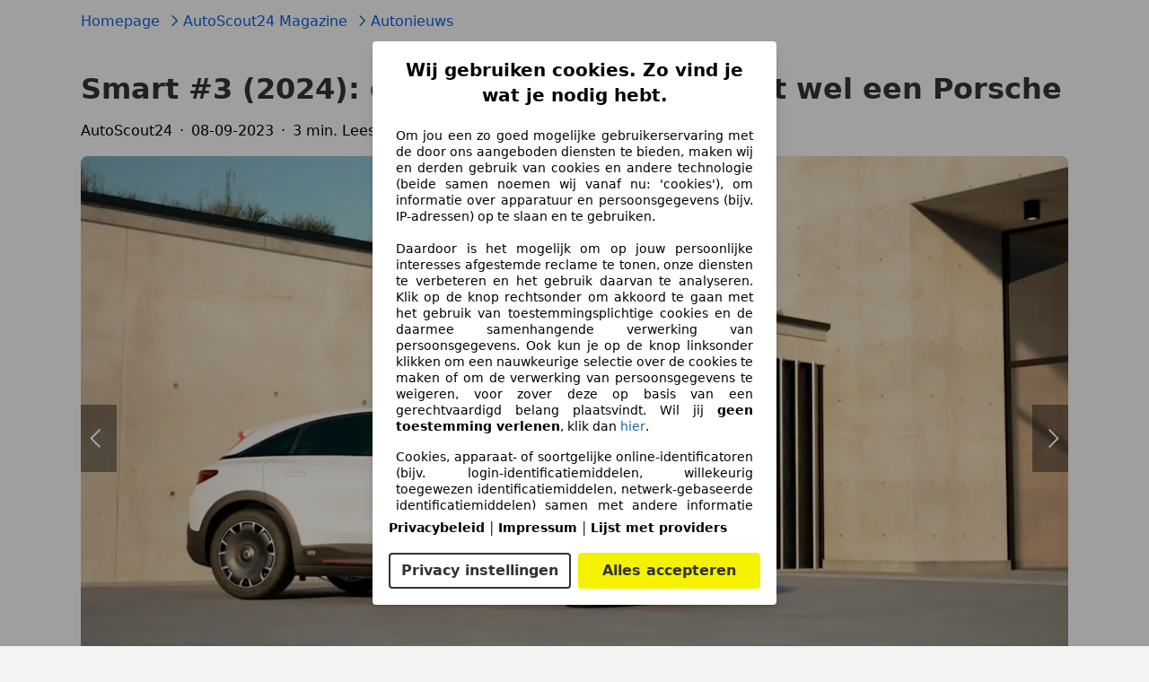

--- FILE ---
content_type: text/html; charset=utf-8
request_url: https://www.autoscout24.nl/informeren/autonieuws/smart-3-2024-deze-ontplofte-smart-lijkt-wel-een-porsche/
body_size: 103637
content:
<!DOCTYPE html><html lang="nl-NL" data-theme="as24"><head><meta charSet="utf-8"/><meta charSet="utf-8"/><meta name="viewport" content="initial-scale=1.0, width=device-width"/><meta name="viewport" content="width=device-width, initial-scale=1"/><link rel="stylesheet" href="/assets/as24-contentful-pages/_next/static/css/b38cf9feb8e6f1a0.css" data-precedence="next"/><link rel="stylesheet" href="/assets/as24-contentful-pages/_next/static/css/13bf4c48754efeeb.css" data-precedence="next"/><link rel="stylesheet" href="/assets/as24-contentful-pages/_next/static/css/f2dd5b3e1ba477b8.css" data-precedence="next"/><link rel="stylesheet" href="/assets/as24-contentful-pages/_next/static/css/defebe729d56b379.css" data-precedence="next"/><link rel="preload" as="script" fetchPriority="low" href="/assets/as24-contentful-pages/_next/static/chunks/webpack-7bd129ae32dc9e97.js"/><script src="/assets/as24-contentful-pages/_next/static/chunks/fd9d1056-495ab241ea82126a.js" async=""></script><script src="/assets/as24-contentful-pages/_next/static/chunks/529-79780ca3e150c4d3.js" async=""></script><script src="/assets/as24-contentful-pages/_next/static/chunks/main-app-9a74e8678f50955a.js" async=""></script><script src="/assets/as24-contentful-pages/_next/static/chunks/app/global-error-f1616c6f08a32009.js" async=""></script><script src="/assets/as24-contentful-pages/_next/static/chunks/315effbd-88ee670111c77f3b.js" async=""></script><script src="/assets/as24-contentful-pages/_next/static/chunks/919-291ff25a48149ac6.js" async=""></script><script src="/assets/as24-contentful-pages/_next/static/chunks/app/layout-83f1204c9e19a585.js" async=""></script><script src="/assets/as24-contentful-pages/_next/static/chunks/app/%5Blocale%5D/error-609c65bc4399598a.js" async=""></script><script src="/assets/as24-contentful-pages/_next/static/chunks/210-a9dd287029a9c62c.js" async=""></script><script src="/assets/as24-contentful-pages/_next/static/chunks/app/%5Blocale%5D/%5B...slugs%5D/page-e7fdcae5b1afd91a.js" async=""></script><title>Smart #3 (2024): deze ontplofte Smart lijkt wel een Porsche - AutoScout24</title><meta name="description" content="Dat de Smart #3 (vooral vanbinnen) op een Mercedes lijkt, is logisch. Maar de grootste Smart aller tijden heeft ook wel iets van een Porsche Cayenne. "/><meta name="robots" content="index, follow"/><meta name="article:published_time" content="2023-09-08"/><meta name="article:publisher" content="https://www.facebook.com/AutoScout24.nl?fref=ts"/><link rel="canonical" href="https://www.autoscout24.nl/informeren/autonieuws/smart-3-2024-deze-ontplofte-smart-lijkt-wel-een-porsche/"/><meta property="og:title" content="Smart #3 (2024): deze ontplofte Smart lijkt wel een Porsche - AutoScout24"/><meta property="og:description" content="Dat de Smart #3 (vooral vanbinnen) op een Mercedes lijkt, is logisch. Maar de grootste Smart aller tijden heeft ook wel iets van een Porsche Cayenne. "/><meta property="og:url" content="https://www.autoscout24.nl/informeren/autonieuws/smart-3-2024-deze-ontplofte-smart-lijkt-wel-een-porsche/"/><meta property="og:site_name" content="AutoScout24"/><meta property="og:locale" content="nl_NL"/><meta property="og:image:alt" content="Smart #3 (2024): deze ontplofte Smart lijkt wel een Porsche - AutoScout24"/><meta property="og:image" content="https://images.ctfassets.net/uaddx06iwzdz/5elV83jYDQA2GxmdKzEH5w/fa4c921556fa66e9561a43d2abc6ff9a/smart-3-2024-1-52e902.jpg"/><meta property="og:image:secure_url" content="https://images.ctfassets.net/uaddx06iwzdz/5elV83jYDQA2GxmdKzEH5w/fa4c921556fa66e9561a43d2abc6ff9a/smart-3-2024-1-52e902.jpg"/><meta property="og:image:width" content="1600"/><meta property="og:image:height" content="900"/><meta property="og:type" content="article"/><meta name="twitter:card" content="summary_large_image"/><meta name="twitter:title" content="Smart #3 (2024): deze ontplofte Smart lijkt wel een Porsche - AutoScout24"/><meta name="twitter:description" content="Dat de Smart #3 (vooral vanbinnen) op een Mercedes lijkt, is logisch. Maar de grootste Smart aller tijden heeft ook wel iets van een Porsche Cayenne. "/><meta name="twitter:image:alt" content="Smart #3 (2024): deze ontplofte Smart lijkt wel een Porsche - AutoScout24"/><meta name="twitter:image" content="https://images.ctfassets.net/uaddx06iwzdz/5elV83jYDQA2GxmdKzEH5w/fa4c921556fa66e9561a43d2abc6ff9a/smart-3-2024-1-52e902.jpg"/><meta name="twitter:image:secure_url" content="https://images.ctfassets.net/uaddx06iwzdz/5elV83jYDQA2GxmdKzEH5w/fa4c921556fa66e9561a43d2abc6ff9a/smart-3-2024-1-52e902.jpg"/><meta name="twitter:image:width" content="1600"/><meta name="twitter:image:height" content="900"/><link rel="stylesheet" href="https://showcar-assets-bucket.s3-eu-west-1.amazonaws.com/assets/showcar/css/as24.css"/><link rel="stylesheet" href="https://www.autoscout24.com/assets/external/showcar-ui/master/329/showcar-ui.css"/><script>!function(){if("function"!=typeof window.__tcfapi||window.__tcfapi&&"function"!=typeof window.__tcfapi.start){var t,a=[],e=window,i=e.document,c=e.__tcfapi?e.__tcfapi.start:function(){};if(!e.__tcfapi&&function t(){var a=!!e.frames.__tcfapiLocator;if(!a){if(i.body){var c=i.createElement("iframe");c.style.cssText="display:none",c.name="__tcfapiLocator",i.body.appendChild(c)}else setTimeout(t,5)}return!a}()||e.__tcfapi&&!e.__tcfapi.start){var f=e.__tcfapi?e.__tcfapi():[];a.push.apply(a,f),e.__tcfapi=function(...e){var i=[...e];if(!e.length)return a;if("setGdprApplies"===i[0])i.length>3&&2===parseInt(i[1],10)&&"boolean"==typeof i[3]&&(t=i[3],"function"==typeof i[2]&&i[2]("set",!0));else if("ping"===i[0]){var c={gdprApplies:t,cmpLoaded:!1,apiVersion:"2.0"};"function"==typeof i[2]&&i[2](c,!0)}else a.push(i)},e.__tcfapi.commandQueue=a,e.__tcfapi.start=c,e.addEventListener("message",function(t){var a="string"==typeof t.data,i={};try{i=a?JSON.parse(t.data):t.data}catch(c){}var f=i.__tcfapiCall;f&&e.__tcfapi(f.command,f.version,function(e,i){if(t.source){var c={__tcfapiReturn:{returnValue:e,success:i,callId:f.callId,command:f.command}};a&&(c=JSON.stringify(c)),t.source.postMessage(c,"*")}},f.parameter)},!1)}}}();</script><script type="module" async="">(function(){"use strict";try{var e=document.createElement("style");e.appendChild(document.createTextNode('._consent-popup_1lphq_1{position:fixed;display:grid;place-items:center;background-color:#00000059;isolation:isolate;z-index:9999999999;counter-reset:css-counter 0;top:0;left:0;right:0;bottom:0;font-family:system-ui,-apple-system,BlinkMacSystemFont,Segoe UI,Roboto,Helvetica,Arial,sans-serif,"Apple Color Emoji","Segoe UI Emoji",Segoe UI Symbol;font-size:1rem}._consent-popup-inner_1lphq_21{background-color:#fff;padding:18px 18px 0;max-width:450px;text-align:justify;border-radius:4px;box-shadow:0 12px 24px #0000000d,0 8px 16px #0000000d,0 4px 8px #0000000d,0 0 2px #0000001f}._scrollable-container_1lphq_33{max-height:70vh;overflow:auto;padding:0 8px}._headline_1lphq_40{font-size:1.25rem;line-height:1.4;font-weight:700;margin-bottom:22px;color:#000;text-align:center}._content_1lphq_49{font-weight:400;color:#000;font-size:.875rem;line-height:1.3;margin-bottom:16px}._content_1lphq_49 a{color:#1166a8;font-size:.875rem;text-decoration:none}._content_1lphq_49 b{font-weight:700}._consent-decline_1lphq_67{font-weight:500;color:#1166a8;cursor:pointer;text-decoration:none;border:none;background:transparent;padding:0}._consent-decline_1lphq_67:hover{color:#0c4f90}._consent-decline_1lphq_67:active{color:#083b78}._acceptance-buttons_1lphq_85{display:flex;justify-content:space-between;background-color:fff;padding-bottom:18px;padding-top:8px}._acceptance-buttons_1lphq_85>button{font-weight:700;font-size:1rem;line-height:1.5;border-radius:4px;color:#333;padding:6px 0;width:49%}._consent-settings_1lphq_103{background-color:inherit;cursor:pointer;text-align:center;border-width:2px;border-style:solid;border-color:#333}._consent-accept_1lphq_114{background:#f5f200;cursor:pointer;border:none;text-align:center}._legalDisclosure_1lphq_123{margin-top:8px;margin-bottom:8px}._legalDisclosure_1lphq_123>a{font-size:.875rem;color:#000;font-weight:600}._headingForPurposes_1lphq_133{display:block;font-size:.83em;margin-block-start:1.67em;margin-block-end:1.67em;margin-inline-start:0px;margin-inline-end:0px;font-weight:700}@media screen and (max-width: 767px){._consent-popup-inner_1lphq_21{margin:20px}._headline_1lphq_40{margin-bottom:28px}}@media screen and (max-height: 680px){._scrollable-container_1lphq_33{max-height:60vh}}')),document.head.appendChild(e)}catch(o){console.error("vite-plugin-css-injected-by-js",o)}})();
const e={...{headline:"Wij gebruiken cookies. Zo vind je wat je nodig hebt.",description:"Om jou een zo goed mogelijke gebruikerservaring met de door ons aangeboden diensten te bieden, maken wij en derden gebruik van cookies en andere technologie (beide samen noemen wij vanaf nu: 'cookies'), om informatie over apparatuur en persoonsgegevens (bijv. IP-adressen) op te slaan en te gebruiken.<br><br> Daardoor is het mogelijk om op jouw persoonlijke interesses afgestemde reclame te tonen, onze diensten te verbeteren en het gebruik daarvan te analyseren. Klik op de knop rechtsonder om akkoord te gaan met het gebruik van toestemmingsplichtige cookies en de daarmee samenhangende verwerking van persoonsgegevens. Ook kun je op de knop linksonder klikken om een nauwkeurige selectie over de cookies te maken of om de verwerking van persoonsgegevens te weigeren, voor zover deze op basis van een gerechtvaardigd belang plaatsvindt. Wil jij <b>geen toestemming verlenen</b>, klik dan ${$2}.",adjustPreferences:"Je kunt jouw voorkeuren op ieder moment aanpassen en verleende toestemmingen herroepen door de Privacy Manager in ons privacybeleid te bezoeken.",acceptButton:"Alles accepteren",privacySettings:"Privacy instellingen",here:"hier",privacy:"Privacybeleid",imprint:"Impressum",vendorCount:"We werken met @@@@@@@ aanbieders.",vendorList:"Lijst met providers",purposesHeading:"Doelen",newWindowWarning:"opent in een nieuw venster"},privacyUrl:"https://www.autoscout24.nl/bedrijf/privacy/",imprintUrl:"https://www.autoscout24.nl/bedrijf/impressum/",vendorListUrl:"https://www.autoscout24.nl/consent-management/#vendors",...{purposes:{1:{name:"Informatie op een apparaat opslaan en/of openen",description:"Cookies, apparaat- of soortgelijke online-identificatoren (bijv. login-identificatiemiddelen, willekeurig toegewezen identificatiemiddelen, netwerk-gebaseerde identificatiemiddelen) samen met andere informatie (bijv. browsertype en informatie, taal, schermgrootte, ondersteunde technologieën enz.) kunnen op uw apparaat worden opgeslagen of gelezen om dat apparaat telkens wanneer het verbinding maakt met een app of met een website te herkennen, voor een of meer van de hier gepresenteerde doeleinden."},25:{name:"Essentiële paginafuncties",description:"Wij of deze aanbieders gebruiken cookies of vergelijkbare tools en technologieën die noodzakelijk zijn voor essentiële sitefuncties en die de goede werking van de website garanderen. Ze worden doorgaans gebruikt als reactie op gebruikersactiviteit om belangrijke functies mogelijk te maken, zoals het instellen en beheren van inloggegevens of privacyvoorkeuren. Het gebruik van deze cookies of vergelijkbare technologieën kan normaal gesproken niet worden uitgeschakeld. Bepaalde browsers kunnen deze cookies of vergelijkbare tools echter blokkeren of u hierover waarschuwen. Het blokkeren van deze cookies of vergelijkbare tools kan de functionaliteit van de website beïnvloeden. "},26:{name:"Geavanceerde paginafuncties",description:"Wij en derden gebruiken verschillende technologische middelen, waaronder cookies en vergelijkbare tools op onze website, om u uitgebreide sitefuncties aan te bieden en een verbeterde gebruikerservaring te garanderen. Via deze uitgebreide functionaliteiten maken we het mogelijk om ons aanbod te personaliseren - bijvoorbeeld om uw zoekopdrachten bij een later bezoek voort te zetten, om u geschikte aanbiedingen in uw regio te tonen of om gepersonaliseerde advertenties en berichten te verstrekken en te evalueren. Wij slaan uw e-mailadres lokaal op wanneer u dit opgeeft voor opgeslagen zoekopdrachten, favoriete voertuigen of in het kader van de prijsbeoordeling. Dit vergemakkelijkt het gebruik van de website, omdat u bij latere bezoeken niet opnieuw hoeft in te voeren. Met uw toestemming wordt op gebruik gebaseerde informatie verzonden naar dealers waarmee u contact opneemt. Sommige cookies/tools worden door de aanbieders gebruikt om informatie die u verstrekt bij het indienen van financieringsaanvragen gedurende 30 dagen op te slaan en deze binnen deze periode automatisch te hergebruiken om nieuwe financieringsaanvragen in te vullen. Zonder het gebruik van dergelijke cookies/tools kunnen dergelijke uitgebreide functies geheel of gedeeltelijk niet worden gebruikt."}},stacks:{1:"Precieze geolocatiegegevens en identificatie via het scannen van apparaten",42:"Gepersonaliseerde advertenties en content, advertentie- en contentmetingen, doelgroepenonderzoek en ontwikkeling van diensten"}}},n={},t=function(e,t,o){return t&&0!==t.length?Promise.all(t.map((e=>{if((e=function(e){return"/"+e}(e))in n)return;n[e]=!0;const t=e.endsWith(".css"),o=t?'[rel="stylesheet"]':"";if(document.querySelector(`link[href="${e}"]${o}`))return;const a=document.createElement("link");return a.rel=t?"stylesheet":"modulepreload",t||(a.as="script",a.crossOrigin=""),a.href=e,document.head.appendChild(a),t?new Promise(((n,t)=>{a.addEventListener("load",n),a.addEventListener("error",(()=>t(new Error(`Unable to preload CSS for ${e}`))))})):void 0}))).then((()=>e())):e()},o="ABCDEFGHIJKLMNOPQRSTUVWXYZabcdefghijklmnopqrstuvwxyz0123456789-_";function a(e){var n;return null==(n=document.cookie.match("(^|;)\\s*"+e+"\\s*=\\s*([^;]+)"))?void 0:n.pop()}function s(e,n){const t="domain="+p(document.location.hostname);document.cookie=[`${e}=${n}`,"path=/","max-age=31536000",t,"samesite=Lax"].join(";")}function r(e,n){if(!n)return!1;return 100*function(e){if(!/^[A-Za-z0-9\-_]+$/.test(e))return-1;let n="";for(const t of e)n+=o.indexOf(t).toString(2).padStart(6,"0");return parseInt(n,2)}(n.substring(1,7))>Date.now()-864e5*e}const i=["autoscout24","as24-search-funnel","autoplenum-development","autoplenum-staging","autoplenum","12gebrauchtwagen","12neuwagen","leasingmarkt","bild","leasevergelijker","autotrader","gebrauchtwagen","leasingtime"];const c=["autoscout24","autoplenum","autoplenum-development","autoplenum-staging","autotrader","gebrauchtwagen","leasingmarkt","leasingtime","12gebrauchtwagen","12gebrauchtwagen-staging","12gebrauchtwagen-development","12neuwagen","12neuwagen-staging","12neuwagen-development","bild","leasevergelijker","autotrader","autohebdo"],d={autoscout24:["de","be","at","es","it","fr","nl","lu","pl","hu","bg","ro","cz","ru","hr","se","com.tr","com.ua","com"],autoplenum:["de","at"],"autoplenum-development":["de","at"],"autoplenum-staging":["de","at"],autotrader:["nl","ca"],gebrauchtwagen:["at"],leasingmarkt:["de","at"],leasingtime:["de"],"12gebrauchtwagen":["de"],"12gebrauchtwagen-development":["de"],"12gebrauchtwagen-staging":["de"],"12neuwagen":["de"],"12neuwagen-development":["de"],"12neuwagen-staging":["de"],bild:["de"],leasevergelijker:["nl"],autohebdo:["net"]},l=["https://bild.de","https://leasingtime.de","https://rebuild.leasingtime.de","https://staging.leasingmarkt.de","https://staging.leasevergelijker.nl","https://as24-search-funnel-dev.as24-search-funnel.eu-west-1.infinity.as24.tech"];function u({origin:e,hostName:n,protocol:t,port:o}){const a=n.includes("autoscout24")&&n.includes("local"),s=!a&&t?`${t}//`:"https://",r=!a&&o?`:${o}`:"";if(l.includes(null!=e?e:""))return e;if(n.includes("autoscout24")&&"localhost"===n)return"https://www.autoscout24.com";if(e&&!e.includes("autoscout24")&&e.includes("local"))return e;let i="";for(const d of c)n.includes(`.${d}.`)&&(i=d);if(""===i)return"https://www.autoscout24.com";for(const c of d[i])if(n.endsWith(`.${c}`))return`${s}www.${i}.${c}${r}`;return"https://www.autoscout24.com"}const p=e=>{if(e.includes("as24-search-funnel"))return e;const n=u({hostName:e});return e&&n?n.replace("https://","").replace("www.","").replace("local.","").replace("localhost","www.autoscout24.com").replace(/:.*$/,""):"www.autoscout24.com"},g=window.location;function m(e){const{hostname:n,pathname:t,protocol:o,port:a,origin:s}=g,r=u({origin:s,hostName:n,protocol:o,port:a});if(!r)return;if(e&&"bild"===e)return`${r}/leasing/consent-management`;if(!n.includes("autoscout24"))return`${r}/consent-management`;var i;return`${n.endsWith(".be")&&n.includes("autoscout24")?`${r}${i=t,i.startsWith("/nl")?"/nl":"/fr"}`:r}/consent-management`}function h({translations:e,companyName:n,styles:t,contentHtml:o,buttonOrder:r}){const i=(new Document).querySelector.call(document,"#as24-cmp-popup");i&&i.remove(),function({translations:e,companyName:n,styles:t,contentHtml:o,buttonOrder:r}){const i={accept:`<button class=${t["consent-accept"]} data-testid="as24-cmp-accept-all-button">${e.acceptButton}</button>`,settings:`<button class=${t["consent-settings"]} data-testid="as24-cmp-partial-consent-button">${e.privacySettings}</button>`,decline:`<button class=${t["consent-decline"]} data-testid="as24-cmp-decline-all-button">${e.declineButton}</button>`},c=r.map((e=>i[e])).join("\n"),d=`\n    <div class=${t["consent-popup"]} id="as24-cmp-popup">\n      <div class=${t["consent-popup-inner"]} data-testid="as24-cmp-container">\n        <div class=${t["scrollable-container"]}>\n          ${o}\n        </div>\n        <div class=${t.legalDisclosure}>\n          <a href=${e.privacyUrl} aria-label="${e.privacy}(${e.newWindowWarning})" target="_blank">${e.privacy}</a> | \n          <a href=${e.imprintUrl} aria-label="${e.imprint}(${e.newWindowWarning})" target="_blank">${e.imprint}</a> |\n          <a href=${e.vendorListUrl} aria-label="${e.vendorList}(${e.newWindowWarning})" target="_blank">${e.vendorList}</a>\n        </div>\n        <div class=${t["acceptance-buttons"]}>\n          ${c}\n        </div>\n      </div>\n    </div>`,l=document.createElement("div");l.innerHTML=d,l.addEventListener("click",(async function(e){e.target instanceof HTMLElement&&(e.target.closest('[data-testId="as24-cmp-accept-all-button"]')&&p({route:"accept-all",companyName:n}),e.target.closest('[data-testId="as24-cmp-decline-all-button"]')&&p({route:"decline-all",companyName:n}),e.target.closest('[data-testId="as24-cmp-partial-consent-button"]')&&p({route:"partial-consent",companyName:n}))})),document.body.appendChild(l);const u=m(n);async function p({route:e,companyName:n}){if("partial-consent"===e){const e=encodeURIComponent(g.href),n=`${u}/?redirectTo=${e}`;g.href=n}else{l.remove();const t=await fetch(`${u}/${e}`,{method:"POST",headers:{"Content-Type":"application/json"},body:JSON.stringify({companyName:n})}).then((e=>e.json())),o=a("euconsent-v2")||"";t["euconsent-v2"]!==o&&(s("euconsent-v2",t["euconsent-v2"]),s("cconsent-v2",encodeURIComponent(t["cconsent-v2"])),s("addtl_consent",t.addtl_consent),s("as24-cmp-signature",t["as24-cmp-signature"])),window.__tcfapi("updateCmpApi",2,(()=>null),t,e,!1)}}}({translations:e,companyName:n,styles:t,contentHtml:o,buttonOrder:r});try{if("1"===sessionStorage.cmpPopupShownEventSent)return;const e=m(n);sessionStorage.cmpPopupShownEventSent="1",navigator.sendBeacon(`${e}/popup-shown`,JSON.stringify({companyName:n}))}catch(c){}}const v=window.location;async function b(e){const n=v.hostname,o=(n.includes("local.autoscout24.")||n.includes("127.0.0.1")||n.includes("localhost"))&&!!document.getElementById("as24-cmp-local-body");let a;a=t(o?()=>import("../../full-cmp.js"):()=>import("https://www.autoscout24.de/assets/as24-cmp/full-cmp.js"),[]);try{(await a).initializeFullCmpApi(e)}catch(s){console.error(s)}}function w(e,n,t){s(e,n),t.delete(e)}const k=157,f={"consent-popup":"_consent-popup_1lphq_1","consent-popup-inner":"_consent-popup-inner_1lphq_21","scrollable-container":"_scrollable-container_1lphq_33",headline:"_headline_1lphq_40",content:"_content_1lphq_49","consent-decline":"_consent-decline_1lphq_67","acceptance-buttons":"_acceptance-buttons_1lphq_85","consent-settings":"_consent-settings_1lphq_103","consent-accept":"_consent-accept_1lphq_114",legalDisclosure:"_legalDisclosure_1lphq_123",headingForPurposes:"_headingForPurposes_1lphq_133"};function y({description:e,templateValues:n,requiredKeys:t=[]}){for(const s of t){const t=`\${${s}}`;e.includes(t)&&!n[s]&&console.error(`Missing required template value: ${s}`)}return o=e,a=n,new Function("vars",["const tagged = ( "+Object.keys(a).join(", ")+" ) =>","`"+o+"`","return tagged(...Object.values(vars))"].join("\n"))(a);var o,a}const $={autoscout24:new Set(["en-GB","de-AT","fr-FR","fr-BE","fr-LU","it-IT","es-ES","pl-PL","nl-NL","bg-BG","ro-RO","hu-HU","hr-HR","cs-CZ","sv-SE","nl-BE","ru-RU","tr-TR","uk-UA","de-DE"]),"12gebrauchtwagen":new Set(["de-DE"]),"12neuwagen":new Set(["de-DE"]),autoplenum:new Set(["de-DE","de-AT"]),autotrader:new Set(["nl-NL"]),bild:new Set(["de-DE"]),gebrauchtwagen:new Set(["de-AT"]),leasevergelijker:new Set(["nl-NL"]),leasingmarkt:new Set(["de-DE"]),leasingtime:new Set(["de-DE"])},j=186;const _={strict:$.autoscout24.has("nl-NL")?j:k},S=function({translations:e,styles:n}){const t=`<button class=${null==n?void 0:n["consent-decline"]} data-testid="as24-cmp-decline-all-button">${e.here}</button>`;return{...e,description:y({description:e.description,templateValues:{$1:null==e?void 0:e.consentUrl,$2:t},requiredKeys:["$2"]})}}({translations:e,vendorCount:_.strict,styles:f}),L=new class extends class{constructor(e,n,t){this.translations=e,this.vendorCount=n,this.styles=t,this.blocks=[]}addHeadline(e){return this.blocks.push(`<p class=${this.styles.headline}>${e}</p>`),this}addText(e,n){return(null==n?void 0:n.hr)&&this.blocks.push("<hr />"),this.blocks.push(`<p class=${this.styles.content}>${e}</p>`),this}addHeading(e,n){return(null==n?void 0:n.hr)&&this.blocks.push("<hr />"),this.blocks.push(`<p class=${this.styles.headingForPurposes}>${e}</p>`),this}addVendorCountLine(e){var n;const t=null==(n=this.translations.vendorCount)?void 0:n.replace(e,this.vendorCount.toString());return t&&this.addText(t,{hr:!0}),this}getButtonOrder(){return["settings","accept"]}build(){return this.blocks.join("\n")}}{buildContent(){return this.addHeadline(this.translations.headline).addText(this.translations.description).addText(this.translations.purposes[1].description).addText(this.translations.adjustPreferences).addHeading(this.translations.purposesHeading).addText(this.translations.stacks[1]).addText(this.translations.stacks[42],{hr:!0}).addHeading(this.translations.purposes[25].name,{hr:!0}).addText(this.translations.purposes[25].description,{hr:!0}).addHeading(this.translations.purposes[26].name,{hr:!0}).addText(this.translations.purposes[26].description).addVendorCountLine("@@@@@@@").build()}}(S,_.strict,f);var z;z={translations:S,isoCulture:"nl-NL",companyName:"autoscout24",styles:f,mode:"strict",vendorListVersion:143,contentHtml:L.buildContent(),buttonOrder:L.getButtonOrder()},"undefined"!=typeof window&&function(e){var n,t;const o=new URL(e),s=null==(n=o.searchParams.get("show-as24-cmp"))?void 0:n.toLowerCase(),r=null==(t=a("show-as24-cmp"))?void 0:t.toLowerCase(),c=i.findIndex((e=>o.hostname.includes(`${e}`)))>-1;return"true"===s||"false"!==s&&("true"===r||"false"!==r&&c)}(v.href)&&function(){function e(n){document.body?n():setTimeout((()=>e(n)),1)}return new Promise((n=>{e(n)}))}().then((()=>async function({translations:e,...n}){if(function(){const e=window.self!==window.top,n=v.href.includes("disable-cmp=true")||(null==document?void 0:document.cookie.includes("disable-cmp=true")),t="true"===document.body.dataset.suppressCmp||"true"===document.body.dataset.suppresscmp,o=/autoscout24\.com\/entry\/.*/.test(v.href);return t||n||e||o}())return;const{companyName:t,styles:o,contentHtml:i,buttonOrder:c}=n;var d,l;window.addEventListener("showAs24Cmp",(()=>{h({translations:e,companyName:t,styles:o,contentHtml:i,buttonOrder:c})})),d=v.search,null!=(l=d.includes("sticky-as24-cmp=true"))&&l&&s("show-as24-cmp","true"),function(){const e=new URLSearchParams(v.search),n=new URLSearchParams(v.hash.slice(1)),t=e.get("euconsent-v2")||n.get("euconsent-v2"),o=e.get("cconsent-v2")||n.get("cconsent-v2"),a=e.get("addtl_consent")||n.get("addtl_consent"),s=e.get("cm-custom-vendors")||n.get("cm-custom-vendors"),r=e.get("cm-custom-purposes")||n.get("cm-custom-purposes"),i=!!(e.get("gdpr-auditId")||e.get("gdpr-last-interaction")||t||o||a||s||r);if(e.delete("gdpr-auditId"),e.delete("gdpr-last-interaction"),t&&w("euconsent-v2",t,e),o&&w("cconsent-v2",o,e),a&&w("addtl_consent",a,e),r&&w("cm-custom-purposes",r,e),s&&w("cm-custom-vendors",s,e),i){const n=e.toString();history.replaceState(null,"",n?`?${n}`:"")}}();const u=365,p=a("euconsent-v2")||"";r(u,p)?window.location.search.includes("googleConsentMode=true")&&(window.dataLayer=window.dataLayer||[],window.dataLayer.push("consent","default",{ad_storage:"granted",analytics_storage:"granted",functionality_storage:"granted",personalization_storage:"granted",security_storage:"granted"},{common_country:"de",common_language:"de",common_brand:"",common_environment:"live",common_platform:"web",common_techState:"tatsu"})):h({translations:e,companyName:t,styles:o,contentHtml:i,buttonOrder:c}),"loading"===document.readyState?window.addEventListener("DOMContentLoaded",(()=>b(n))):b(n)}(z))).catch(console.error);
</script><script src="/assets/as24-contentful-pages/_next/static/chunks/polyfills-42372ed130431b0a.js" noModule=""></script></head><body data-theme="as24"><div><script>window.headerFooterLocale="nl-NL",window.headerFooterDomain="autoscout24",window.headerVersion="99a2a21a";</script><script>!function(){try{let e="as24-header-html-dealer-nav",o=localStorage.getItem(e);if(o){let t=(e=>{let o=document.cookie.split(";"),t="sso=";for(let e of o)if((e=e.trim()).startsWith(t))return decodeURIComponent(e.slice(t.length));return null})(0),{versionHash:r,ssoCookie:n,html:a}=JSON.parse(o);r===window.headerVersion&&n===t?(window.__AS24_HEADER_CACHED__=!0,document.body?.insertAdjacentHTML("afterbegin",a)):localStorage.removeItem(e)}}catch(e){console.error("Early cache handler failed:",e)}}();</script><style>.icon-arrow,.hfo-expandable-box__label:after{content:"";transform-origin:50% 25%;content:"";border-top:1px solid #000;border-bottom:0;border-left:0;border-right:1px solid #000;border-radius:1px;width:7px;height:7px;margin-left:8px;transform:rotate(135deg)}.sc-hidden{display:none!important}@media (min-width:0) and (max-width:767px){.sc-hidden-at-s{display:none!important}}@media (min-width:768px) and (max-width:1023px){.sc-hidden-at-m{display:none!important}}@media (min-width:1024px) and (max-width:1099px){.sc-hidden-at-l{display:none!important}}@media (min-width:320px) and (max-width:1023px){.sc-visible-at-l{display:none}}@media (min-width:1100px){.sc-visible-at-l{display:none}.sc-hidden-at-xl{display:none!important}}@media (max-width:1099px){.sc-visible-at-xl{display:none}}.sc-inline-link{cursor:pointer;color:#333;background:0 0;border:none;text-decoration:none;transition:color .2s ease-in}.sc-inline-link:hover,.sc-inline-link:active{color:#1166a8}.sc-btn-block{width:100%;display:block}.sc-btn-ross{-webkit-user-select:none;user-select:none;-webkit-appearance:none;appearance:none;color:#333;text-align:center;border:none;border-radius:4px;padding:10px 16px;font-size:1rem;font-weight:600;line-height:1.3;text-decoration:none;transition:color .2s ease-in,background-color .2s ease-in,border-color .2s ease-in;display:inline-block}.sc-btn-ross:hover{color:#333}.sc-btn-ross [class^=icon-]{background-size:contain;width:16px;height:16px;display:inline-block;position:relative}.sc-btn-ross{color:#333;background-color:#fff;border:2px solid #333;padding-top:8px;padding-bottom:8px}.sc-btn-ross:hover,.sc-btn-ross:active{color:#000;border:2px solid #000}.sc-btn-ross[disabled]{color:#acacac;border:2px solid #acacac}.sc-link-with-icon{float:right;align-items:center;display:flex}.sc-link-with-icon svg{margin-left:8px}@media (min-width:768px){.hfo-expandable-box--adaptive{border-bottom:none}.hfo-expandable-box--adaptive .hfo-expandable-box__content{display:block}.hfo-expandable-box--adaptive .hfo-expandable-box__label{cursor:auto}.hfo-expandable-box--adaptive .hfo-expandable-box__label:after{display:none}}.hfo-expandable-box__title{font-size:1rem;font-weight:600}.hfo-expandable-box__toggle{display:none}.hfo-expandable-box__toggle:checked~.hfo-expandable-box__content{display:block}.hfo-expandable-box__toggle:checked~.hfo-expandable-box__title>.hfo-expandable-box__label:after{transition:all .4s;right:18px;transform:rotate(315deg)}.hfo-expandable-box__label{cursor:pointer;justify-content:space-between;align-items:center;padding:20px 0;display:flex}.hfo-expandable-box__label:after{transition:all .4s;position:absolute;right:16px;transform:rotate(135deg)}@media (min-width:768px){.hfo-expandable-box__label{padding:28px 0}}.hfo-expandable-box__content{display:none}.icon-arrow,.hfo-expandable-box__label:after{content:"";transform-origin:50% 25%;border-top:1px solid #000;border-bottom:0;border-left:0;border-right:1px solid #000;border-radius:1px;width:7px;height:7px;margin-left:8px;transform:rotate(135deg)}.hfo-popover{background:#fff;border:1px solid #dcdcdc;border-radius:4px;margin-top:16px;box-shadow:0 0 10px #dcdcdc}@media (max-width:481px){.hfo-popover{width:calc(100% - 16px);left:8px}}.hfo-popover{z-index:2;max-width:450px;padding:16px;position:absolute}.hfo-popover__content:first-of-type h2,.hfo-popover__content:first-of-type h3,.hfo-popover__content:first-of-type h4,.hfo-popover__content:first-of-type h5{padding-right:40px}.hfo-popover__close{cursor:pointer;z-index:1;background:#fff;border:1px solid #dcdcdc;border-radius:4px;width:32px;height:32px;padding:8px;line-height:20px;transition:border-color .2s;display:inline-block;position:absolute;top:16px;right:16px}.hfo-popover__close img{fill:#949494;width:12px;height:12px;transition:fill .2s}.hfo-popover__close:hover{border-color:#4c4c4c}.hfo-popover__close:hover img{fill:#4c4c4c}.hfo-popover:before,.hfo-popover:after{content:"";pointer-events:none;position:absolute;top:0;left:10%;transform:translate(-50%,-100%)}.hfo-popover:before{border:14px solid #0000;border-bottom-color:#dcdcdc}.hfo-popover:after{border:13px solid #0000;border-bottom-color:#fff}.hfo-popover.hfo-popover-left{left:0}.hfo-popover.hfo-popover-left:before,.hfo-popover.hfo-popover-left:after{left:10%}.hfo-popover.hfo-popover-center{left:25%}@media (max-width:768px){.hfo-popover.hfo-popover-center{left:calc(50% - 225px)}}@media (max-width:481px){.hfo-popover.hfo-popover-center{left:8px}}.hfo-popover.hfo-popover-center:before,.hfo-popover.hfo-popover-center:after{left:50%}.hfo-popover.hfo-popover-right{right:16px}@media (max-width:481px){.hfo-popover.hfo-popover-right{left:8px;right:inherit}}.hfo-popover.hfo-popover-right:before,.hfo-popover.hfo-popover-right:after{left:90%}</style><style>.icon-arrow{content:"";transform-origin:50% 25%;border-top:1px solid #000;border-bottom:0;border-left:0;border-right:1px solid #000;border-radius:1px;width:7px;height:7px;margin-left:8px;transform:rotate(135deg)}:root{--bell-read-active-background-image:url("data:image/svg+xml,%3Csvg xmlns='http://www.w3.org/2000/svg' viewBox='0 0 24 24'%3E%3Cpath fill='%23333' fill-rule='evenodd' d='M21 16h-2v-5c0-3.5-2.6-6.4-6-6.9V3c0-.6-.4-1-1-1s-1 .4-1 1v1.1c-3.4.5-6 3.4-6 6.9v5H3c-.6 0-1 .4-1 1s.4 1 1 1h6v1c0 1.7 1.3 3 3 3s3-1.3 3-3v-1h6c.6 0 1-.4 1-1s-.4-1-1-1zm-8 3c0 .6-.4 1-1 1s-1-.4-1-1v-1h2v1z'/%3E%3C/svg%3E");--bell-read-background-image:url("data:image/svg+xml,%3Csvg xmlns='http://www.w3.org/2000/svg' viewBox='0 0 24 24' style=' fill: white;%0A'%3E%3Cpath fill='currentColor' fill-rule='evenodd' d='M21 16h-2v-5c0-3.5-2.6-6.4-6-6.9V3c0-.6-.4-1-1-1s-1 .4-1 1v1.1c-3.4.5-6 3.4-6 6.9v5H3c-.6 0-1 .4-1 1s.4 1 1 1h6v1c0 1.7 1.3 3 3 3s3-1.3 3-3v-1h6c.6 0 1-.4 1-1s-.4-1-1-1zm-8 3c0 .6-.4 1-1 1s-1-.4-1-1v-1h2v1z' style=' fill: white;%0A'%3E%3C/path%3E%3C/svg%3E");--bell-read-active-background-color:#fff}[data-header-theme=autotrader_nl]{--bell-read-active-background-image:url("data:image/svg+xml,%3Csvg xmlns='http://www.w3.org/2000/svg' viewBox='0 0 24 24'%3E%3Cpath fill='%23fff' fill-rule='evenodd' d='M21 16h-2v-5c0-3.5-2.6-6.4-6-6.9V3c0-.6-.4-1-1-1s-1 .4-1 1v1.1c-3.4.5-6 3.4-6 6.9v5H3c-.6 0-1 .4-1 1s.4 1 1 1h6v1c0 1.7 1.3 3 3 3s3-1.3 3-3v-1h6c.6 0 1-.4 1-1s-.4-1-1-1zm-8 3c0 .6-.4 1-1 1s-1-.4-1-1v-1h2v1z'/%3E%3C/svg%3E");--bell-read-background-image:url("data:image/svg+xml,%3Csvg xmlns='http://www.w3.org/2000/svg' viewBox='0 0 24 24'%3E%3Cpath fill='%23333' fill-rule='evenodd' d='M21 16h-2v-5c0-3.5-2.6-6.4-6-6.9V3c0-.6-.4-1-1-1s-1 .4-1 1v1.1c-3.4.5-6 3.4-6 6.9v5H3c-.6 0-1 .4-1 1s.4 1 1 1h6v1c0 1.7 1.3 3 3 3s3-1.3 3-3v-1h6c.6 0 1-.4 1-1s-.4-1-1-1zm-8 3c0 .6-.4 1-1 1s-1-.4-1-1v-1h2v1z'/%3E%3C/svg%3E");--bell-read-active-background-color:#007fb6}[data-header-theme=gebrauchtwagen_at]{--bell-read-active-background-image:url("data:image/svg+xml,%3Csvg xmlns='http://www.w3.org/2000/svg' viewBox='0 0 24 24'%3E%3Cpath fill='%23cd1719' fill-rule='evenodd' d='M21 16h-2v-5c0-3.5-2.6-6.4-6-6.9V3c0-.6-.4-1-1-1s-1 .4-1 1v1.1c-3.4.5-6 3.4-6 6.9v5H3c-.6 0-1 .4-1 1s.4 1 1 1h6v1c0 1.7 1.3 3 3 3s3-1.3 3-3v-1h6c.6 0 1-.4 1-1s-.4-1-1-1zm-8 3c0 .6-.4 1-1 1s-1-.4-1-1v-1h2v1z'/%3E%3C/svg%3E")}.hfo-nav__topic--open .hfo-nav__notification-bell{background-color:var(--bell-read-active-background-color);border-radius:4px 4px 0 0}.hfo-nav__topic--open .hfo-nav__notification-bell .sase-bell-read{background-image:var(--bell-read-active-background-image);background-repeat:no-repeat}.hfo-nav__topic--open .hfo-nav__notification-bell .sase-bell-unread{background-image:url("data:image/svg+xml,%3Csvg viewBox='0 0 40 40' fill='none' xmlns='http://www.w3.org/2000/svg'%3E%3Cpath fill-rule='evenodd' clip-rule='evenodd' d='M29 24H27V19C27 15.5 24.4 12.6 21 12.1V11C21 10.4 20.6 10 20 10C19.4 10 19 10.4 19 11V12.1C15.6 12.6 13 15.5 13 19V24H11C10.4 24 10 24.4 10 25C10 25.6 10.4 26 11 26H14H17V27C17 28.7 18.3 30 20 30C21.7 30 23 28.7 23 27V26H26H29C29.6 26 30 25.6 30 25C30 24.4 29.6 24 29 24ZM21 27C21 27.6 20.6 28 20 28C19.4 28 19 27.6 19 27V26H21V27Z' fill='black'/%3E%3Crect x='22.5' y='4.5' width='15' height='15' rx='7.5' fill='%23C62C2B'/%3E%3Cpath d='M27.944 9.768V11.124L29.756 10.32V16.5H31.124V8.364L27.944 9.768Z' fill='black'/%3E%3Crect x='22.5' y='4.5' width='15' height='15' rx='7.5' stroke='%23333333'/%3E%3C/svg%3E%0A");background-repeat:no-repeat}.hfo-nav__topic--open .hfo-nav__notification-bell .mobile-sase-bell-placeholder{background:url("data:image/svg+xml,%3Csvg xmlns='http://www.w3.org/2000/svg' viewBox='0 0 24 24'%3E%3Cpath fill='%23333' fill-rule='evenodd' d='M21 16h-2v-5c0-3.5-2.6-6.4-6-6.9V3c0-.6-.4-1-1-1s-1 .4-1 1v1.1c-3.4.5-6 3.4-6 6.9v5H3c-.6 0-1 .4-1 1s.4 1 1 1h6v1c0 1.7 1.3 3 3 3s3-1.3 3-3v-1h6c.6 0 1-.4 1-1s-.4-1-1-1zm-8 3c0 .6-.4 1-1 1s-1-.4-1-1v-1h2v1z'/%3E%3C/svg%3E") no-repeat}.hfo-nav__notification-bell{cursor:pointer;background-color:#0000;border-radius:4px;justify-content:center;align-items:center;transition:color .2s ease-in;display:flex}@media (hover:hover){.hfo-nav__notification-bell:hover{background-color:var(--bell-read-active-background-color)}.hfo-nav__notification-bell:hover .sase-bell-read{background-image:var(--bell-read-active-background-image);background-repeat:no-repeat}.hfo-nav__notification-bell:hover .sase-bell-unread{background-image:url("data:image/svg+xml,%3Csvg viewBox='0 0 40 40' fill='none' xmlns='http://www.w3.org/2000/svg'%3E%3Cpath fill-rule='evenodd' clip-rule='evenodd' d='M29 24H27V19C27 15.5 24.4 12.6 21 12.1V11C21 10.4 20.6 10 20 10C19.4 10 19 10.4 19 11V12.1C15.6 12.6 13 15.5 13 19V24H11C10.4 24 10 24.4 10 25C10 25.6 10.4 26 11 26H14H17V27C17 28.7 18.3 30 20 30C21.7 30 23 28.7 23 27V26H26H29C29.6 26 30 25.6 30 25C30 24.4 29.6 24 29 24ZM21 27C21 27.6 20.6 28 20 28C19.4 28 19 27.6 19 27V26H21V27Z' fill='black'/%3E%3Crect x='22.5' y='4.5' width='15' height='15' rx='7.5' fill='%23C62C2B'/%3E%3Cpath d='M27.944 9.768V11.124L29.756 10.32V16.5H31.124V8.364L27.944 9.768Z' fill='black'/%3E%3Crect x='22.5' y='4.5' width='15' height='15' rx='7.5' stroke='%23333333'/%3E%3C/svg%3E%0A");background-repeat:no-repeat}.hfo-nav__notification-bell:hover .mobile-sase-bell-placeholder{background:url("data:image/svg+xml,%3Csvg xmlns='http://www.w3.org/2000/svg' viewBox='0 0 24 24'%3E%3Cpath fill='%23333' fill-rule='evenodd' d='M21 16h-2v-5c0-3.5-2.6-6.4-6-6.9V3c0-.6-.4-1-1-1s-1 .4-1 1v1.1c-3.4.5-6 3.4-6 6.9v5H3c-.6 0-1 .4-1 1s.4 1 1 1h6v1c0 1.7 1.3 3 3 3s3-1.3 3-3v-1h6c.6 0 1-.4 1-1s-.4-1-1-1zm-8 3c0 .6-.4 1-1 1s-1-.4-1-1v-1h2v1z'/%3E%3C/svg%3E") no-repeat}}.hfo-nav__notification-bell.mobile-sase-bell{border-bottom-right-radius:0;border-bottom-left-radius:0;display:flex;position:absolute;right:8px}@media (min-width:1100px){.hfo-nav__notification-bell.mobile-sase-bell{display:none}}.hfo-nav__notification-bell button.sase-bell{margin:0;padding:0}.hfo-nav__notification-bell .sase-notifications{display:flex}.hfo-nav__notification-bell .sase-bell-read{background:var(--bell-read-background-image);background-repeat:no-repeat;width:24px;height:24px;margin:12px}.hfo-nav__notification-bell .sase-bell-unread{background:url("data:image/svg+xml,%3Csvg viewBox='0 0 40 40' fill='none' xmlns='http://www.w3.org/2000/svg'%3E%3Cpath fill-rule='evenodd' clip-rule='evenodd' d='M29 24H27V19C27 15.5 24.4 12.6 21 12.1V11C21 10.4 20.6 10 20 10C19.4 10 19 10.4 19 11V12.1C15.6 12.6 13 15.5 13 19V24H11C10.4 24 10 24.4 10 25C10 25.6 10.4 26 11 26H14H17V27C17 28.7 18.3 30 20 30C21.7 30 23 28.7 23 27V26H26H29C29.6 26 30 25.6 30 25C30 24.4 29.6 24 29 24ZM21 27C21 27.6 20.6 28 20 28C19.4 28 19 27.6 19 27V26H21V27Z' fill='white'/%3E%3Crect x='22.5' y='4.5' width='15' height='15' rx='7.5' fill='%23C62C2B'/%3E%3Cpath d='M27.944 9.768V11.124L29.756 10.32V16.5H31.124V8.364L27.944 9.768Z' fill='white'/%3E%3Crect x='22.5' y='4.5' width='15' height='15' rx='7.5' stroke='%23333333'/%3E%3C/svg%3E%0A") no-repeat;width:36px;height:36px;margin:6px}.hfo-nav__notification-bell .sase-popover{border:none;border-radius:4px 0 4px 4px;margin:0;position:absolute;top:48px;left:auto;right:0;transform:none;box-shadow:0 4px 8px #0000000d}.hfo-nav__notification-bell .sase-popover-right{transform:none}.hfo-nav__notification-bell .sase-popover-right:before,.hfo-nav__notification-bell .sase-popover-right:after{content:none}#mobile-sase-bell .sase-bell-read{width:24px;height:24px;margin:5px}#mobile-sase-bell .sase-bell-unread{background:url("data:image/svg+xml,<svg width=\"24\" height=\"24\" viewBox=\"0 0 24 24\" fill=\"none\" xmlns=\"http://www.w3.org/2000/svg\"><path fill-rule=\"evenodd\" clip-rule=\"evenodd\" d=\"M21 16H19V11C19 7.5 16.4 4.6 13 4.1V3C13 2.4 12.6 2 12 2C11.4 2 11 2.4 11 3V4.1C7.6 4.6 5 7.5 5 11V16H3C2.4 16 2 16.4 2 17C2 17.6 2.4 18 3 18H6H9V19C9 20.7 10.3 22 12 22C13.7 22 15 20.7 15 19V18H18H21C21.6 18 22 17.6 22 17C22 16.4 21.6 16 21 16ZM13 19C13 19.6 12.6 20 12 20C11.4 20 11 19.6 11 19V18H13V19Z\" fill=\"white\"/><rect x=\"12\" width=\"12\" height=\"12\" rx=\"6\" fill=\"%23C62C2B\"/><path d=\"M15.944 3.768L19.124 2.364V10.5H17.756V4.32L15.944 5.124V3.768Z\" fill=\"white\"/></svg>") no-repeat;width:24px;height:24px;margin:5px}#mobile-sase-bell .sase-popover{top:34px}#mobile-sase-bell.sase-bell-active button .sase-bell-unread{background:url("data:image/svg+xml,<svg width=\"24\" height=\"24\" viewBox=\"0 0 24 24\" fill=\"none\" xmlns=\"http://www.w3.org/2000/svg\"><path fill-rule=\"evenodd\" clip-rule=\"evenodd\" d=\"M21 16H19V11C19 7.5 16.4 4.6 13 4.1V3C13 2.4 12.6 2 12 2C11.4 2 11 2.4 11 3V4.1C7.6 4.6 5 7.5 5 11V16H3C2.4 16 2 16.4 2 17C2 17.6 2.4 18 3 18H6H9V19C9 20.7 10.3 22 12 22C13.7 22 15 20.7 15 19V18H18H21C21.6 18 22 17.6 22 17C22 16.4 21.6 16 21 16ZM13 19C13 19.6 12.6 20 12 20C11.4 20 11 19.6 11 19V18H13V19Z\" fill=\"%23333333\"/><rect x=\"12\" width=\"12\" height=\"12\" rx=\"6\" fill=\"%23C62C2B\"/><path d=\"M15.944 3.768L19.124 2.364V10.5H17.756V4.32L15.944 5.124V3.768Z\" fill=\"white\"/></svg>") no-repeat}.mobile-sase-bell-placeholder{background:var(--bell-read-background-image);background-repeat:no-repeat;background-size:contain;width:24px;height:24px;margin:5px}:root{--favorite-star-background-image:url("data:image/svg+xml,%3Csvg class='header-favorite-star' width='22' height='22' viewBox='0 0 22 22' fill='none' xmlns='http://www.w3.org/2000/svg'%3E%3Cpath fill-rule='evenodd' clip-rule='evenodd' d='M21.434 8.20901C21.123 7.45901 20.398 6.97501 19.586 6.97501H14.693L12.873 2.12101C12.873 2.12001 12.873 2.12001 12.873 2.12001C12.577 1.33201 11.842 0.822006 11 0.822006C10.158 0.822006 9.42298 1.33201 9.12698 2.12001L7.30698 6.97401H2.41398C1.60198 6.97401 0.876983 7.45801 0.565983 8.20801C0.254983 8.95801 0.425983 9.81401 0.999983 10.389C1.03098 10.42 1.06298 10.449 1.09898 10.475L4.89398 13.386L3.79098 18.689C3.57498 19.549 3.92398 20.408 4.67898 20.875C5.43498 21.342 6.35898 21.27 7.03298 20.693L11.001 17.293L14.969 20.693C15.347 21.016 15.803 21.181 16.265 21.181C16.626 21.181 16.991 21.079 17.323 20.874C18.078 20.407 18.427 19.549 18.22 18.727L17.109 13.386L20.903 10.475C20.938 10.449 20.97 10.42 21.002 10.389C21.574 9.81401 21.744 8.95901 21.434 8.20901Z' fill='white'/%3E%3C/svg%3E");--favorite-star-hover-background-image:url("data:image/svg+xml,%3Csvg width='24' height='24' viewBox='0 0 24 24' fill='none' xmlns='http://www.w3.org/2000/svg'%3E%3Cpath fill-rule='evenodd' clip-rule='evenodd' d='M22.4341 9.20899C22.1231 8.45899 21.3981 7.97499 20.5861 7.97499H15.6931L13.8731 3.12099C13.8731 3.11999 13.8731 3.11999 13.8731 3.11999C13.5771 2.33199 12.8421 1.82199 12.0001 1.82199C11.1581 1.82199 10.4231 2.33199 10.1271 3.11999L8.30711 7.97399H3.4141C2.6021 7.97399 1.87711 8.45799 1.56611 9.20799C1.25511 9.95799 1.42611 10.814 2.00011 11.389C2.03111 11.42 2.06311 11.449 2.09911 11.475L5.8941 14.386L4.79111 19.689C4.57511 20.549 4.9241 21.408 5.6791 21.875C6.4351 22.342 7.3591 22.27 8.0331 21.693L12.0011 18.293L15.9691 21.693C16.3471 22.016 16.8031 22.181 17.2651 22.181C17.6261 22.181 17.9911 22.079 18.3231 21.874C19.0781 21.407 19.4271 20.549 19.2201 19.727L18.1091 14.386L21.9031 11.475C21.9381 11.449 21.9701 11.42 22.0021 11.389C22.5741 10.814 22.7441 9.95899 22.4341 9.20899Z' fill='%23333333'/%3E%3C/svg%3E%0A")}[data-header-theme=gebrauchtwagen_at]{--favorite-star-hover-background-image:url("data:image/svg+xml,%3Csvg width='24' height='24' viewBox='0 0 24 24' fill='none' xmlns='http://www.w3.org/2000/svg'%3E%3Cpath fill-rule='evenodd' clip-rule='evenodd' d='M22.4341 9.20899C22.1231 8.45899 21.3981 7.97499 20.5861 7.97499H15.6931L13.8731 3.12099C13.8731 3.11999 13.8731 3.11999 13.8731 3.11999C13.5771 2.33199 12.8421 1.82199 12.0001 1.82199C11.1581 1.82199 10.4231 2.33199 10.1271 3.11999L8.30711 7.97399H3.4141C2.6021 7.97399 1.87711 8.45799 1.56611 9.20799C1.25511 9.95799 1.42611 10.814 2.00011 11.389C2.03111 11.42 2.06311 11.449 2.09911 11.475L5.8941 14.386L4.79111 19.689C4.57511 20.549 4.9241 21.408 5.6791 21.875C6.4351 22.342 7.3591 22.27 8.0331 21.693L12.0011 18.293L15.9691 21.693C16.3471 22.016 16.8031 22.181 17.2651 22.181C17.6261 22.181 17.9911 22.079 18.3231 21.874C19.0781 21.407 19.4271 20.549 19.2201 19.727L18.1091 14.386L21.9031 11.475C21.9381 11.449 21.9701 11.42 22.0021 11.389C22.5741 10.814 22.7441 9.95899 22.4341 9.20899Z' fill='%23cd1719'/%3E%3C/svg%3E%0A")}[data-header-theme=autotrader_ca],[data-header-theme=autohebdo_net]{--favorite-star-background-image:url("data:image/svg+xml,%3Csvg width='20' height='20' viewBox='0 0 20 20' fill='none' xmlns='http://www.w3.org/2000/svg'%3E%3Cpath fill-rule='evenodd' clip-rule='evenodd' d='M19.9009 5.8C19.5009 3.9 18.2009 2.3 16.4009 1.5C14.2009 0.499996 11.7009 0.999995 10.0009 2.5C9.20092 1.8 8.30093 1.4 7.40093 1.1C5.80093 0.799995 4.20093 1.1 2.80093 1.9C1.50093 2.8 0.500925 4.1 0.200925 5.7C-0.0990746 7 0.000925362 8.3 0.600925 9.5C0.900925 10.1 1.30093 10.7 1.80093 11.2L9.30093 18.8C9.50093 19 9.70092 19.1 10.0009 19.1C10.3009 19.1 10.5009 19 10.7009 18.8L18.2009 11.3C18.9009 10.7 19.4009 9.89999 19.7009 9C20.0009 7.9 20.1009 6.9 19.9009 5.8Z' fill='white'/%3E%3C/svg%3E");--favorite-star-hover-background-image:url("data:image/svg+xml,%3Csvg width='20' height='20' viewBox='0 0 20 20' fill='none' xmlns='http://www.w3.org/2000/svg'%3E%3Cpath fill-rule='evenodd' clip-rule='evenodd' d='M19.9009 5.8C19.5009 3.9 18.2009 2.3 16.4009 1.5C14.2009 0.499996 11.7009 0.999995 10.0009 2.5C9.20092 1.8 8.30093 1.4 7.40093 1.1C5.80093 0.799995 4.20093 1.1 2.80093 1.9C1.50093 2.8 0.500925 4.1 0.200925 5.7C-0.0990746 7 0.000925362 8.3 0.600925 9.5C0.900925 10.1 1.30093 10.7 1.80093 11.2L9.30093 18.8C9.50093 19 9.70092 19.1 10.0009 19.1C10.3009 19.1 10.5009 19 10.7009 18.8L18.2009 11.3C18.9009 10.7 19.4009 9.89999 19.7009 9C20.0009 7.9 20.1009 6.9 19.9009 5.8Z' fill='%23333333'/%3E%3C/svg%3E")}.hfo-nav__favorite-star{cursor:pointer;background-color:#0000;border-radius:4px;justify-content:center;align-items:center;transition:color .2s ease-in;display:flex}.hfo-nav__favorite-star:hover{background-color:#f4f4f4}.hfo-nav__favorite-star:hover .hfo-nav__favorite-icon{background-image:var(--favorite-star-hover-background-image);background-size:contain}@media screen and (max-width:1099px){.hfo-nav__favorite-star{display:none}}.hfo-nav__favorite-icon{background-image:var(--favorite-star-background-image);background-size:contain;width:24px;height:24px;margin:12px}.hfo-nav__favorite-icon [data-header-theme=autotrader_ca],[data-header-theme=autohebdo_net] .hfo-nav__favorite-icon{width:20px;height:20px}.hfo-header__mobile-favorite-star-link{justify-content:center;align-items:center;display:flex;position:absolute;right:0}@media screen and (min-width:1100px){.hfo-header__mobile-favorite-star-link-wrapper{display:none}}.hfo-header__mobile-favorite-star-link-icon-wrapper{border:none;outline:none;align-items:center;height:36px;font-size:1rem;display:flex;position:absolute;right:6px}.favorites-link-loggedIn{display:none}.hfo-header__mobile-favorite-star-link-icon-wrapper.hfo-header__mobile-bell-enabled{right:46px}.hfo-nav__open .hfo-nav__submenu,.hfo-nav__open .hfo-nav__submenu--left-flyout{display:flex}.hfo-nav__submenu{white-space:nowrap;background-color:#fff;border-radius:0 4px 4px;gap:28px;min-width:200px;padding:24px;display:none;position:absolute;left:0;right:auto;overflow:hidden;box-shadow:0 4px 8px #0000000d}@media (max-width:1100px){.hfo-nav__submenu{gap:16px}}.hfo-nav__submenu[data-is-last-item=true]{border-radius:4px 0 4px 4px;left:auto;right:0}.hfo-nav__submenu-item,.hfo-nav__submenu a{cursor:pointer;color:#333;background:0 0;border:none;align-items:center;padding:8px;text-decoration:none;transition:color .2s ease-in;display:flex}.hfo-nav__submenu-item:hover,.hfo-nav__submenu a:hover,.hfo-nav__submenu-item:active,.hfo-nav__submenu a:active{color:#1166a8}.hfo-nav__submenu-item,.hfo-nav__submenu a{font-size:1rem}.hfo-nav__submenu-item:focus,.hfo-nav__submenu a:focus,.hfo-nav__submenu-item:hover,.hfo-nav__submenu a:hover{color:#333}@media (min-width:1100px) and (max-width:9999px){.hfo-nav__submenu-item:hover,.hfo-nav__submenu a:hover{background-color:#f4f4f4;border-radius:4px}}.hfo-nav__submenu--left-flyout{white-space:nowrap;color:#333;background-color:#fff;border-radius:4px 0 4px 4px;gap:28px;min-width:200px;padding:24px;display:none;position:absolute;left:auto;right:0;overflow:hidden;box-shadow:0 4px 8px #0000000d}@media (max-width:1100px){.hfo-nav__submenu--left-flyout{gap:16px}}.hfo-nav__submenu__items{flex-direction:column;display:flex}.hfo-nav__submenu__items hr{margin:16px 0}@media (min-width:1100px){.hfo-nav__submenu__items{gap:8px}.hfo-nav__submenu__items hr{margin:8px}}@media (max-width:1100px){.hfo-nav__submenu__items .hfo-nav__submenu__items_logout_link{font-weight:700}}.hfo-nav__submenu__items img{vertical-align:text-bottom;height:18px;padding-left:4px}.hfo-nav__subheadline{font-weight:600}.hfo-nav__link{cursor:pointer;color:#333;background:0 0;border:none;align-items:center;width:100%;padding:8px;text-decoration:none;transition:color .2s ease-in;display:flex}.hfo-nav__link:hover,.hfo-nav__link:active{color:#1166a8}.hfo-nav__link{font-size:1rem}.hfo-nav__link:focus{color:#333}.hfo-nav__link:hover{color:#333;background-color:#f4f4f4;border-radius:4px}@media (max-width:1100px){.hfo-nav__link:hover{background-color:#fff}}:root{--header-bg:#333;--header-logo-width:126px;--header-logo-height:30px;--header-logo-image-width:126px;--header-logo-image-height:30px;--header-cta-button-bg-color:#333;--header-cta-button-text-color:#fff;--header-cta-button-text-color-hover:#333;--header-cta-button-text-color-active:#fff;--header-cta-button-background-color-hover:#fff;--header-cta-button-background-color-active:#fff;--header-mobile-burger-menu-background-color:#fff}[data-header-theme=autotrader_ca],[data-header-theme=autohebdo_net]{--header-bg:#c60000;--header-logo-height:100%;--header-logo-width:auto;--header-logo-image-height:100%;--header-logo-image-width:auto}@media screen and (min-width:1240px){[data-header-theme=autotrader_ca] .hfo-header,[data-header-theme=autohebdo_net] .hfo-header{max-width:1240px}}[data-header-theme=autotrader_ca] .hfo-header__logo-auto24,[data-header-theme=autohebdo_net] .hfo-header__logo-auto24{filter:drop-shadow(0 2px 3px #0000004d);align-self:start}[data-header-theme=autotrader_ca] .sc-disruptor-small,[data-header-theme=autohebdo_net] .sc-disruptor-small{color:#076ee6;background:0 0;border:1px solid #076ee6;border-radius:4px;align-items:center;margin-left:8px;padding:1px 4px;font-size:.65rem;font-weight:700}[data-header-theme=autotrader_ca] .hfo-nav__login-button,[data-header-theme=autohebdo_net] .hfo-nav__login-button{background:0 0;border-radius:4px;height:48px}[data-header-theme=autotrader_ca] .hfo-nav__login-button:hover,[data-header-theme=autohebdo_net] .hfo-nav__login-button:hover{background:var(--nav-button-hover-bg-color);color:var(--nav-button-hover-color)}[data-header-theme=autotrader_nl]{--header-bg:#fff;--header-logo-height:auto;--header-logo-width:auto;--header-logo-image-width:144px;--header-logo-image-height:auto;--header-cta-button-text-color-hover:#fff;--header-cta-button-background-color-hover:#007fb6;--header-mobile-burger-menu-background-color:#999}[data-header-theme=gebrauchtwagen_at]{--header-bg:#cd1719;--header-logo-height:auto;--header-logo-width:auto;--header-logo-image-width:144px;--header-logo-image-height:auto;--header-cta-button-bg-color:#c30b0e;--header-cta-button-text-color:#fff;--header-cta-button-text-color-hover:#c30b0e;--header-cta-button-text-color-active:#c30b0e;--header-cta-button-background-color-hover:#fff;--header-cta-button-background-color-active:#fff}.hfo-basic{background-color:var(--header-bg);width:100%}@media (min-width:0) and (max-width:1099px){.hfo-basic{margin:auto}.hfo-basic hr{border-top:1px solid #d6d6d6}}.hfo-return-banner{box-sizing:border-box;text-align:left;background-color:#e0f1fe;justify-content:center;align-items:start;gap:8px;padding:12px 16px;font-weight:700;display:flex}@media (min-width:768px){.hfo-return-banner{text-align:center;align-items:center;padding:12px 28px}}.hfo-return-banner a{cursor:pointer;color:#076fe6;background:0 0;border:none;align-items:center;gap:8px;text-decoration:none;transition:color .2s ease-in;display:inline-flex}.hfo-return-banner a:hover,.hfo-return-banner a:active{color:#076fe6}.hfo-return-banner a{font-size:1rem}.hfo-return-banner__icon{background-color:#076fe6;width:24px;height:24px;-webkit-mask:url("data:image/svg+xml,%3Csvg width='20' height='18' viewBox='0 0 20 18' fill='none' xmlns='http://www.w3.org/2000/svg'%3E%3Cpath fill-rule='evenodd' clip-rule='evenodd' d='M14.0002 5.99976H3.41425L7.70725 1.70676C8.09825 1.31576 8.09825 0.683762 7.70725 0.292762C7.31625 -0.0982383 6.68425 -0.0982383 6.29325 0.292762L0.29325 6.29276C-0.09775 6.68376 -0.09775 7.31576 0.29325 7.70676L6.29325 13.7068C6.48825 13.9018 6.74425 13.9998 7.00025 13.9998C7.25625 13.9998 7.51225 13.9018 7.70725 13.7068C8.09825 13.3158 8.09825 12.6838 7.70725 12.2928L3.41425 7.99976H14.0002C16.2062 7.99976 18.0002 9.79376 18.0002 11.9998C18.0002 14.2058 16.2062 15.9998 14.0002 15.9998H12.0002C11.4473 15.9998 11.0002 16.4468 11.0002 16.9998C11.0002 17.5528 11.4473 17.9998 12.0002 17.9998H14.0002C17.3092 17.9998 20.0002 15.3088 20.0002 11.9998C20.0002 8.69076 17.3092 5.99976 14.0002 5.99976Z' fill='white'/%3E%3C/svg%3E") 50%/contain no-repeat;mask:url("data:image/svg+xml,%3Csvg width='20' height='18' viewBox='0 0 20 18' fill='none' xmlns='http://www.w3.org/2000/svg'%3E%3Cpath fill-rule='evenodd' clip-rule='evenodd' d='M14.0002 5.99976H3.41425L7.70725 1.70676C8.09825 1.31576 8.09825 0.683762 7.70725 0.292762C7.31625 -0.0982383 6.68425 -0.0982383 6.29325 0.292762L0.29325 6.29276C-0.09775 6.68376 -0.09775 7.31576 0.29325 7.70676L6.29325 13.7068C6.48825 13.9018 6.74425 13.9998 7.00025 13.9998C7.25625 13.9998 7.51225 13.9018 7.70725 13.7068C8.09825 13.3158 8.09825 12.6838 7.70725 12.2928L3.41425 7.99976H14.0002C16.2062 7.99976 18.0002 9.79376 18.0002 11.9998C18.0002 14.2058 16.2062 15.9998 14.0002 15.9998H12.0002C11.4473 15.9998 11.0002 16.4468 11.0002 16.9998C11.0002 17.5528 11.4473 17.9998 12.0002 17.9998H14.0002C17.3092 17.9998 20.0002 15.3088 20.0002 11.9998C20.0002 8.69076 17.3092 5.99976 14.0002 5.99976Z' fill='white'/%3E%3C/svg%3E") 50%/contain no-repeat}.hfo-return-banner-text{font-size:15px;line-height:24px;display:none}@media (min-width:768px){.hfo-return-banner-text{display:inline}}.hfo-header{background-color:var(--header-bg);align-items:center;max-width:1100px;height:50px;margin:0 auto}@media screen and (min-width:1100px){.hfo-header{height:72px;display:flex}}@media screen and (min-width:1400px){.hfo-header.hfo-header__cta{max-width:1400px}}.hfo-header__logo-auto24{width:var(--header-logo-width);height:var(--header-logo-height)}.hfo-header__logo-auto24 img{width:var(--header-logo-image-width);height:var(--header-logo-image-height)}.hfo-bar{flex-direction:row;flex-shrink:0;justify-content:center;align-items:center;height:100%;display:flex}@media screen and (min-width:1100px){.hfo-bar{padding:0 16px}}.hfo-nav{z-index:150;flex-basis:100%;justify-content:space-between;max-height:100%;transition:max-height .5s ease-out;display:flex;overflow:visible}.country-selector__wrapper{flex-direction:row;align-items:center;padding:0 16px;display:flex}.hfo-mobile-menu{background-color:#0000;border:0;outline:0;align-items:center;height:36px;padding:0 12px;font-size:1rem;transition:all .1s;display:flex;position:absolute;left:10px}@media screen and (min-width:1100px){.hfo-mobile-menu{display:none}}.hfo-mobile-menu-burger-icon{background-color:var(--header-mobile-burger-menu-background-color);width:20px;height:2px;transition:background-color .3s;position:relative}.hfo-mobile-menu-burger-icon:before,.hfo-mobile-menu-burger-icon:after{background:var(--header-mobile-burger-menu-background-color);content:"";width:20px;height:2px;transition:all .3s ease-in-out;position:absolute;top:4px;left:0}.hfo-mobile-menu-burger-icon:before{top:-6px}.hfo-mobile-menu-burger-icon:after{top:6px}.hfo-mobile-menu-open{z-index:15}.hfo-mobile-menu-open .hfo-mobile-menu-burger-icon{background:0 0}.hfo-mobile-menu-open .hfo-mobile-menu-burger-icon:before{transform:rotate(45deg)translate(3px,5px)}.hfo-mobile-menu-open .hfo-mobile-menu-burger-icon:after{transform:rotate(-45deg)translate(3px,-6px)}.hf-no-scroll{width:100%;position:fixed;overflow:hidden}.hfo-nav__cta-button{white-space:nowrap;color:#333;background-color:#fff;border:none;border-radius:8px;align-items:center;width:100%;height:40px;margin-left:28px;padding:8px 16px;font-size:1rem;font-weight:600;line-height:1.3;text-decoration:none;transition:color .2s ease-in,background-color .2s ease-in,border-color .2s ease-in;display:none}.hfo-nav__cta-button:visited{color:#333}.hfo-nav__cta-button:hover,.hfo-nav__cta-button:active{color:#333;background-color:#f4f4f4}@media (min-width:1400px){.hfo-nav__cta-button{display:flex}}.hfo-header__vertical-line{display:none}@media (min-width:1400px){.hfo-header__vertical-line{background-color:#fff;width:1px;height:40px;margin-right:16px;display:flex}}.hfo-nav__login-button{background-color:var(--header-cta-button-bg-color);cursor:pointer;color:var(--header-cta-button-text-color);border:2px solid #fff;border-radius:8px;width:100%;padding:8px 16px;font-size:1rem;font-weight:600;line-height:1.3;transition:color .2s ease-in,background-color .2s ease-in,border-color .2s ease-in}.hfo-nav__login-button:active,.hfo-nav__login-button:hover{color:var(--header-cta-button-text-color-hover);background-color:var(--header-cta-button-background-color-hover);border:2px solid #fff}a.hfo-nav__login-button{text-decoration:none}a.hfo-nav__login-button:visited{color:var(--header-cta-button-text-color)}a.hfo-nav__login-button:active,a.hfo-nav__login-button:hover,a.hfo-nav__login-button:visited:hover{color:var(--nav-button-hover-color)}.hfo-header__nav__right{justify-content:center;align-items:center;gap:1px;padding-right:3px;display:flex}@media (min-width:1160px){.hfo-header__nav__right{gap:6px;padding:0 10px}}.hfo-mobile__overlay-nav-button{color:#333;align-items:center;font-size:16px;text-decoration:none;display:flex;position:relative}.hfo-mobile__overlay-nav-button:hover,.hfo-mobile__overlay-nav-button:active{color:#333;text-decoration:none}.hfo-mobile__overlay-nav-button:after{content:"";transform-origin:50%;will-change:transform;z-index:-1;background-color:#f4f4f4;width:calc(100% - 16px);height:calc(100% - 16px);transition:transform .3s ease-out;display:block;position:absolute;top:8px;left:8px;transform:scaleX(0)}.hfo-mobile__overlay-nav-button:active:after{transform:translate(0)}.hfo-mobile__overlay-nav-button:active{will-change:transform}.hfo-mobile__overlay-account-button{color:#333;pointer-events:auto;border-radius:4px;flex:1;font-weight:700;text-decoration:none}.hfo-mobile__overlay-account-button:hover,.hfo-mobile__overlay-account-button:active{color:#333;text-decoration:none}.hfo-mobile__overlay-account-card{pointer-events:none}.hfo-mobile__overlay-account-card #overlay-my-account-anchor{border-radius:4px}.hfo-mobile__overlay-account-card:active>a:not(:active){display:none}.hfo-mobile__overlay-account-login{align-items:center;gap:8px;display:flex}.hfo-mobile__overlay-account-login:before{content:url("data:image/svg+xml,%3Csvg xmlns='http://www.w3.org/2000/svg' height='20' width='20' viewBox='0 0 16.7 16.7'%3E%3Cpath fill='%333' fill-rule='evenodd' d='M 8.3333742,0 C 3.730884,0 0.01588295,3.730829 4.9948439e-5,8.3333287 -0.01578405,12.929159 3.735044,16.683359 8.3333742,16.692459 12.931684,16.701659 16.675084,12.896659 16.666684,8.3333287 16.658384,3.730829 12.935884,0 8.3333742,0 Z m 0,1.666669 c 3.6817098,0 6.6667098,2.98499 6.6667098,6.6666597 0,1.8750303 -0.7809,3.5650303 -2.0267,4.7766303 -0.6142,-1.3275 -1.9317,-2.2766 -3.4424998,-2.2766 -0.29916,0 -2.09583,0 -2.39583,0 -1.5083302,0 -2.8233302,0.9375 -3.4375002,2.2658 -1.245,-1.2117 -2.03084,-2.8908 -2.03084,-4.7658303 0,-3.6816697 2.985,-6.6666597 6.6666602,-6.6666597 z m 0,1.66666 c -1.84083,0 -3.3333302,1.4925 -3.3333302,3.33333 0,1.8408297 1.4925002,3.3332996 3.3333302,3.3332996 1.8408098,0 3.3333098,-1.4924699 3.3333098,-3.3332996 0,-1.84083 -1.4925,-3.33333 -3.3333098,-3.33333 z m 0,1.66667 c 0.92084,0 1.6667098,0.74583 1.6667098,1.66666 0,0.9208297 -0.7458698,1.6666697 -1.6667098,1.6666697 -0.92083,0 -1.66666,-0.74584 -1.66666,-1.6666697 0,-0.92083 0.74583,-1.66666 1.66666,-1.66666 z m -1.19832,7.49996 c 0.3,0 2.09667,0 2.39583,0 0.9299998,0 1.7716998,0.6784 2.0666998,1.6342 -1.19,0.7025 -2.5192098,0.8658 -3.2642098,0.8658 -0.765,0 -2.0341602,-0.1716 -3.2541602,-0.8441 0.2925,-0.9642 1.13417,-1.6559 2.0558402,-1.6559 z'/%3E%3C/svg%3E");vertical-align:text-top;height:20px;display:inline-block}.hfo-mobile__overlay-account-logout-btn{text-align:end;font-size:16px;font-weight:700}.hfo-mobile__overlay-content-section{width:100%;margin-bottom:16px;animation:.3s fadein}@media screen and (min-width:1100px){.hfo-mobile__overlay-content-section{display:none}}.sc-disruptor-small{letter-spacing:.35px;vertical-align:top;color:#333;background-image:url([data-uri]);background-position:50%;background-repeat:no-repeat;background-size:100% 8px;padding-bottom:8px;padding-left:4px;font-size:.75rem}.hfo-notification-popover .sc-font-s{font-size:.8125rem;line-height:1.5}.hfo-notification-popover .sc-font-m{font-size:1rem;line-height:1.5}.hfo-notification-popover .sc-margin-top-s{margin-top:8px}.hfo-notification-popover .sc-margin-top-l{margin-top:16px}.hfo-notification-popover .sc-font-bold{font-weight:600}.hfo-notification-popover .sc-highlight{color:#fff;vertical-align:middle;white-space:nowrap;text-overflow:ellipsis;background-color:#333;border-radius:4px;max-width:100%;margin:2px 1px;padding:4px 8px;display:inline-block;overflow:hidden}.hfo-notification-popover .sc-btn-block{width:100%;display:block}.hfo-notification-popover .sc-lightbox__close{cursor:pointer;z-index:3;background-color:#fff;border:2px solid #333;border-radius:50%;justify-content:center;align-items:center;width:20px;height:20px;display:flex;position:absolute;right:21px}.hfo-notification-popover .sc-lightbox__close svg{stroke:#333;width:auto;height:12px}.hfo-notification-popover .sc-btn-ross{-webkit-user-select:none;user-select:none;-webkit-appearance:none;appearance:none;color:#333;text-align:center;border:none;border-radius:4px;padding:10px 16px;font-size:1rem;font-weight:600;line-height:1.3;text-decoration:none;transition:color .2s ease-in,background-color .2s ease-in,border-color .2s ease-in;display:inline-block}.hfo-notification-popover .sc-btn-ross:hover{color:#333}.hfo-notification-popover .sc-btn-ross [class^=icon-]{background-size:contain;width:16px;height:16px;display:inline-block;position:relative}.hfo-notification-popover .sc-btn-ross{color:#333;background-color:#fff;border:2px solid #333;padding-top:8px;padding-bottom:8px}.hfo-notification-popover .sc-btn-ross:hover,.hfo-notification-popover .sc-btn-ross:active{color:#000;border:2px solid #000}.hfo-notification-popover .sc-btn-ross[disabled]{color:#acacac;border:2px solid #acacac}.bell{cursor:pointer;align-self:center;margin-left:auto;margin-right:10px}.hfo-bar .bell{position:absolute;right:48px}.bell-unread{background:url("data:image/svg+xml,%3Csvg width='29' height='27' xmlns='http://www.w3.org/2000/svg'%3E%3Cg fill='none' fill-rule='evenodd'%3E%3Cpath d='M19 21h-2v-5c0-3.5-2.6-6.4-6-6.9V8c0-.6-.4-1-1-1s-1 .4-1 1v1.1c-3.4.5-6 3.4-6 6.9v5H1c-.6 0-1 .4-1 1s.4 1 1 1h6v1c0 1.7 1.3 3 3 3s3-1.3 3-3v-1h6c.6 0 1-.4 1-1s-.4-1-1-1zm-8 3c0 .6-.4 1-1 1s-1-.4-1-1v-1h2v1zm-6-3v-5c0-2.8 2.2-5 5-5s5 2.2 5 5v5H5z' fill='%23333' fill-rule='nonzero'/%3E%3Cg transform='translate(11)'%3E%3Ccircle stroke='%23FFF' fill='%23E74B3C' fill-rule='nonzero' cx='9' cy='9' r='8.5'/%3E%3Ctext fill='%23FFF' font-family='MakeItSans-Bold, Make It Sans' font-size='13' font-weight='bold'%3E%3Ctspan x='6' y='13'%3E1%3C/tspan%3E%3C/text%3E%3C/g%3E%3C/g%3E%3C/svg%3E") no-repeat;width:28px;height:28px}.hfo-bar .bell-unread{background:url("data:image/svg+xml,%3Csvg width='29' height='27' xmlns='http://www.w3.org/2000/svg'%3E%3Cg fill='none' fill-rule='evenodd'%3E%3Cpath d='M19 21h-2v-5c0-3.5-2.6-6.4-6-6.9V8c0-.6-.4-1-1-1s-1 .4-1 1v1.1c-3.4.5-6 3.4-6 6.9v5H1c-.6 0-1 .4-1 1s.4 1 1 1h6v1c0 1.7 1.3 3 3 3s3-1.3 3-3v-1h6c.6 0 1-.4 1-1s-.4-1-1-1zm-8 3c0 .6-.4 1-1 1s-1-.4-1-1v-1h2v1zm-6-3v-5c0-2.8 2.2-5 5-5s5 2.2 5 5v5H5z' fill='%23FFF' fill-rule='nonzero'/%3E%3Cg transform='translate(11)'%3E%3Ccircle stroke='%23FFF' fill='%23E74B3C' fill-rule='nonzero' cx='9' cy='9' r='8.5'/%3E%3Ctext fill='%23FFF' font-family='MakeItSans-Bold, Make It Sans' font-size='13' font-weight='bold'%3E%3Ctspan x='6' y='13'%3E1%3C/tspan%3E%3C/text%3E%3C/g%3E%3C/g%3E%3C/svg%3E") no-repeat}.bell-read{background:url("data:image/svg+xml,%0A%3Csvg viewBox='0 0 29 27' xmlns='http://www.w3.org/2000/svg' xml:space='preserve' style='fill-rule:evenodd;clip-rule:evenodd;stroke-linejoin:round;stroke-miterlimit:2'%3E%3Cpath d='M19 21h-2v-5c0-3.5-2.6-6.4-6-6.9V8c0-.6-.4-1-1-1s-1 .4-1 1v1.1c-3.4.5-6 3.4-6 6.9v5H1c-.6 0-1 .4-1 1s.4 1 1 1h6v1c0 1.7 1.3 3 3 3s3-1.3 3-3v-1h6c.6 0 1-.4 1-1s-.4-1-1-1Zm-8 3c0 .6-.4 1-1 1s-1-.4-1-1v-1h2v1Zm-6-3v-5c0-2.8 2.2-5 5-5s5 2.2 5 5v5H5Z' style='fill:%23333;fill-rule:nonzero'/%3E%3C/svg%3E") no-repeat;width:29px;height:25px}.hfo-bar .bell-read{background:url("data:image/svg+xml,%0A%3Csvg viewBox='0 0 29 27' xmlns='http://www.w3.org/2000/svg' xml:space='preserve' style='fill-rule:evenodd;clip-rule:evenodd;stroke-linejoin:round;stroke-miterlimit:2'%3E%3Cpath d='M19 21h-2v-5c0-3.5-2.6-6.4-6-6.9V8c0-.6-.4-1-1-1s-1 .4-1 1v1.1c-3.4.5-6 3.4-6 6.9v5H1c-.6 0-1 .4-1 1s.4 1 1 1h6v1c0 1.7 1.3 3 3 3s3-1.3 3-3v-1h6c.6 0 1-.4 1-1s-.4-1-1-1Zm-8 3c0 .6-.4 1-1 1s-1-.4-1-1v-1h2v1Zm-6-3v-5c0-2.8 2.2-5 5-5s5 2.2 5 5v5H5Z' style='fill:%23FFF;fill-rule:nonzero'/%3E%3C/svg%3E") no-repeat}@media (min-width:1000px) and (max-width:1023px){.hidden-at-gap{display:none!important}.visible-at-gap{display:block!important}}.variant{display:none}.variant--show{display:block}.hfo-navigation{-webkit-tap-highlight-color:transparent;background-color:#fff;border-bottom:1px solid #dcdcdc;max-width:1100px;margin:0 auto}.hfo-navigation a{white-space:nowrap}.hfo-navigation .bar{box-sizing:content-box;flex-direction:row-reverse;justify-content:space-between;height:35px;padding:10px 16px;display:flex}.hfo-navigation .icon-auto24 img{width:126px;height:35px;display:flex}.hfo-navigation .icon-auto24 img svg{width:100%}@media screen and (min-width:1100px){.hfo-navigation{height:72px;display:flex}.hfo-navigation .bar{padding:16px}.hfo-navigation .icon-auto24 img{width:148px;height:39px;display:inline-block}}.hfo-skip-main{background-color:#fff;width:0;position:absolute;overflow:hidden}.hfo-skip-main:focus,.hfo-skip-main:active{color:#fff;text-align:center;z-index:1000;background-color:#333;border:2px solid #949494;border-radius:5px;width:30%;margin:10px 35%;padding:5px;font-size:1.2em;display:block;overflow:auto}</style><script>document.addEventListener("DOMContentLoaded",function(){var t=function(){let t;try{t=document.cookie.split(";").map(t=>t.trim()).find(t=>t.startsWith("as24Visitor="))?.split("=")[1]}catch(t){return""}return t}();if(t){var e=document.createElement("script");e.id="sf-cheq-script",e.async=!0,e.src="https://euob.seroundprince.com/sxp/i/722415346c0d8b5baaf40720537d89a5.js",e.setAttribute("data-ch","cheq4ppc"),e.setAttribute("class","ct_clicktrue_38938"),e.setAttribute("data-jsonp","onCheqResponse"),e.setAttribute("data-uvid",t),document.head.appendChild(e)}});</script><noscript> <img alt src="https://obseu.seroundprince.com/ns/722415346c0d8b5baaf40720537d89a5.html?ch=cheq4ppc"> </noscript><div data-header-theme="autoscout24" class="hfo-basic sc-hidden" id="header">  




<div class='autoscout24'>
    <div id="as24-lazyAuthPopup" data-config="{
  &quot;clientId&quot; : &quot;identity-v2&quot;,
  &quot;features&quot; : {
    &quot;reCaptchaEnterprise&quot; : true,
    &quot;hideSocialLoginOnMaintenance&quot; : false,
    &quot;passwordlessEnabled&quot; : false
  },
  &quot;state&quot; : {
    &quot;okta&quot; : {
      &quot;tenant&quot; : &quot;https://auth-privates.autoscout24.com&quot;,
      &quot;authorizationServerId&quot; : &quot;default&quot;
    }
  },
  &quot;socialProviders&quot; : {
    &quot;google&quot; : {
      &quot;idp&quot; : &quot;0oag656lzrslsBaln416&quot;,
      &quot;responseMode&quot; : &quot;query&quot;,
      &quot;scopes&quot; : [
        &quot;openid&quot;,
        &quot;email&quot;,
        &quot;register-social&quot;
      ]
    },
    &quot;facebook&quot; : {
      &quot;idp&quot; : &quot;0oapz9ri1w5fMrMGc416&quot;,
      &quot;responseMode&quot; : &quot;query&quot;,
      &quot;scopes&quot; : [
        &quot;openid&quot;,
        &quot;email&quot;,
        &quot;register-social&quot;
      ]
    },
    &quot;apple&quot; : {
      &quot;idp&quot; : &quot;0oa9knjolt8jryjSa417&quot;,
      &quot;responseMode&quot; : &quot;query&quot;,
      &quot;scopes&quot; : [
        &quot;email&quot;,
        &quot;openid&quot;,
        &quot;register-social&quot;
      ]
    }
  },
  &quot;culture&quot; : &quot;nl-NL&quot;,
  &quot;recaptchaEnabled&quot; : true,
  &quot;recaptchaSiteKey&quot; : &quot;6LcMW1QcAAAAAKqq5Rxni9XGsnOW28YK4yGhBtUD&quot;,
  &quot;translations&quot; : {
    &quot;ui.signout-back&quot; : &quot;Terug naar autoscout24.nl&quot;,
    &quot;ui.dsgvo-end&quot; : &quot;van AutoScout24. Ik kan de toestemming altijd intrekken voor de toekomst.&quot;,
    &quot;ui.or-continue-with&quot; : &quot;Of ga verder met&quot;,
    &quot;ui.email-error-in-use&quot; : &quot;Dit e-mailadres is al bij ons geregistreerds.&quot;,
    &quot;ui.otp-login-passcode-desc&quot; : &quot;Voer de OTP in die u per e-mail hebt ontvangen&quot;,
    &quot;ui.registration_error_102&quot; : &quot;Vul a.u.b. een geldige beschrijving in.&quot;,
    &quot;ui.otp-login-passcode-placeholder&quot; : &quot;Voer de 6-cijferige code in&quot;,
    &quot;ui.email&quot; : &quot;E-mailadres&quot;,
    &quot;ui.forgot-password-passcode-invalid-error&quot; : &quot;De ingevoerde code is onjuist. Controleer of de code correct is.&quot;,
    &quot;ui.otp-login-passcode-timeout-error&quot; : &quot;De code is niet meer geldig. Ga terug en probeer opnieuw in te loggen.&quot;,
    &quot;ui.network-error&quot; : &quot;Er is een fout opgetreden vanwege netwerkproblemen. Schakel je VPN uit als je er een gebruikt, of probeer het later opnieuw.&quot;,
    &quot;ui.registration-failed-title&quot; : &quot;Fout bij de Registratie&quot;,
    &quot;ui.empty-field&quot; : &quot;Vul uw gebruikersnaam in.&quot;,
    &quot;ui.enroll.tfa.step1&quot; : &quot;Stap 1 van 3&quot;,
    &quot;ui.dealer-click-here-text&quot; : &quot;Klik hier!&quot;,
    &quot;ui.forgot-password-passcode-max-retries-error&quot; : &quot;U hebt te vaak de verkeerde code ingevoerd. Ga terug en vraag een nieuwe code aan.&quot;,
    &quot;ui.set-new-password-label&quot; : &quot;Nieuw wachtwoord&quot;,
    &quot;ui.check-email-desc&quot; : &quot;Tik op de link die we per e-mail hebben verzonden. Door bevestiging van de e-mail blijft AutoScout24 veilig.&quot;,
    &quot;ui.set-new-password-title&quot; : &quot;Uw nieuwe wachtwoord&quot;,
    &quot;ui.enroll.error.generic-button-url&quot; : &quot;http://www.autoscout24.nl&quot;,
    &quot;ui.enroll.email-error-invalid&quot; : &quot;Vul a.u.b. een geldige beschrijving in.&quot;,
    &quot;ui.enroll.tfa.two-attempts-remaining&quot; : &quot;U heeft nog 2 pogingen&quot;,
    &quot;ui.send-email&quot; : &quot;E-mail verzenden&quot;,
    &quot;ui.social-login-apple&quot; : &quot;Ga verder met Apple&quot;,
    &quot;ui.forgot-password-passcode-timeout-error&quot; : &quot;De code is niet langer geldig. Ga terug en vraag een nieuwe code aan.&quot;,
    &quot;ui.enroll.tfa.help.link&quot; : &quot;https://www.autoscout24.nl/bedrijf/contact/&quot;,
    &quot;ui.footer-href-help&quot; : &quot;https://www.autoscout24.nl/informeren/&quot;,
    &quot;ui.discover-car-market&quot; : &quot;Ontdek de grootste automarkt in Europa!&quot;,
    &quot;ui.footer-href-contact&quot; : &quot;https://www.autoscout24.nl/bedrijf/contact/&quot;,
    &quot;ui.registration_error_116&quot; : &quot;Dit e-mailadres is al bij ons geregistreerds.&quot;,
    &quot;ui.footer-href-privacy&quot; : &quot;https://www.autoscout24.nl/bedrijf/privacy/&quot;,
    &quot;ui.signin-as-dealer&quot; : &quot;Ga verder als autobedrijf&quot;,
    &quot;entry.page.title&quot; : &quot;Pak je voordeel: AutoScout24&quot;,
    &quot;ui.enroll.error.generic-button-text&quot; : &quot;Naar de homepage&quot;,
    &quot;ui.enroll.session.expired.link&quot; : &quot;Klik om te verlengen.&quot;,
    &quot;ui.set-new-password-general-error&quot; : &quot;Er is een probleem opgetreden. Ga terug en probeer het opnieuw.&quot;,
    &quot;ui.otp-login-passcode-invalid-error&quot; : &quot;De ingevoerde code is onjuist, zorg ervoor dat u de juiste code invoert.&quot;,
    &quot;ui.signin&quot; : &quot;Inloggen&quot;,
    &quot;ui.declaration-of-consent-url&quot; : &quot;https://www.autoscout24.nl/bedrijf/privacy-verklaring/&quot;,
    &quot;ui.login-failed-error&quot; : &quot;Controleer je inloggegevens.&quot;,
    &quot;ui.forgot-password-passcode-title&quot; : &quot;Code invoeren&quot;,
    &quot;ui.username-placeholder&quot; : &quot;bijv, 21221221221221&quot;,
    &quot;ui.password-info&quot; : &quot;Langere wachtwoorden zijn sterker. Combinaties van letters, cijfers en symbolen zijn sterker.&quot;,
    &quot;ui.reset-password&quot; : &quot;Wachtwoord resetten&quot;,
    &quot;ui.do-it-later&quot; : &quot;Ik doe dit later.&quot;,
    &quot;ui.enroll.tfa.phone.label&quot; : &quot;Kies een nummer&quot;,
    &quot;ui.enroll.error.back-to-cockpit&quot; : &quot;Terug naar het beginscherm&quot;,
    &quot;ui.recaptcha-missing-token&quot; : &quot;Bevestig dat je geen robot bent.&quot;,
    &quot;entry.social.provider.error&quot; : &quot;Uw Facebook-account is aangemaakt met een mobiel nummer. AutoScout24 vereist een emailadres. Voeg een e-mailadres toe aan uw Facebook-account en probeer het opnieuw, of kies een andere inlogmethode.&quot;,
    &quot;ui.social-login-facebook&quot; : &quot;Ga verder met Facebook&quot;,
    &quot;ui.login-failed-account-locked&quot; : &quot;Je account is vergrendeld vanwege te veel onjuiste pogingen. Probeer het later nog eens.&quot;,
    &quot;ui.registration-password-strength&quot; : &quot;Een wachtwoord moet uit ten minste 8 tekens bestaan, waaronder een hoofdletter, een kleine letter en een cijfer. Het kan niet beginnen of eindigen met een spatie. Het mag niet overeenkomen met het e-mailbericht. Het mag alleen de volgende tekens bevatten: cijfers 0-9, letters A-Z en a-z zonder umlauten of accenten, en de volgende symbolen #$%&amp;&#x27;()*,-./:;&lt;=&gt;?@[]^_`{|}~.&quot;,
    &quot;ui.signup&quot; : &quot;Registreren&quot;,
    &quot;ui.dsgvo-start&quot; : &quot;Ik ga akkoord met verwerking van mijn gegevens conform de&quot;,
    &quot;ui.enroll.error.generic-header&quot; : &quot;Er is een fout opgetreden.&quot;,
    &quot;url.logout.private.cashstack&quot; : &quot;aanbod.autoscout24.nl&quot;,
    &quot;ui.password-length&quot; : &quot;Moet uit ten minste 8 tekens bestaan&quot;,
    &quot;ui.set-new-password-submit&quot; : &quot;Sla op&quot;,
    &quot;ui.enroll.password.send.email&quot; : &quot;Stuur een verificatie e-mail&quot;,
    &quot;ui.login-failed-title&quot; : &quot;Inloggen mislukt.&quot;,
    &quot;ui.forgot-password&quot; : &quot;Wachtwoord vergeten?&quot;,
    &quot;ui.enroll.email.title&quot; : &quot;E-mailadres&quot;,
    &quot;ui.username&quot; : &quot;Gebruikersnaam&quot;,
    &quot;ui.enroll.tfa.request-new-code&quot; : &quot;Vraag een nieuwe code aan&quot;,
    &quot;ui.or-separator&quot; : &quot;of&quot;,
    &quot;ui.email-error-invalid&quot; : &quot;Vul a.u.b. een geldig e-mailadres in. Bent u een autobedrijf? Klik dan op de knop “Ga verder als autobedrijf”.&quot;,
    &quot;ui.signout-header&quot; : &quot;Je wordt afgemeld bij autoscout24.nl&quot;,
    &quot;ui.reset-password-desc&quot; : &quot;Voer je e-mailadres in, waarna wij een e-mail sturen voor het resetten van je wachtwoord.&quot;,
    &quot;ui.enroll.password.description&quot; : &quot;Voer om veiligheidsredenen het wachtwoord voor dit account opnieuw in.&quot;,
    &quot;ui.reload&quot; : &quot;Nu verversen&quot;,
    &quot;ui.enroll.tfa.verify.description&quot; : &quot;U zal een code of een oproep ontvangen op het volgende nummer:&quot;,
    &quot;ui.no-account&quot; : &quot;Geen account?&quot;,
    &quot;ui.enroll.sell-id&quot; : &quot;Klantennummer:&quot;,
    &quot;ui.enroll.success.step3&quot; : &quot;Volg de stappen tot u kan inloggen met uw nieuwe inloggegevens&quot;,
    &quot;ui.set-new-password-desc&quot; : &quot;Voer hieronder een nieuw wachtwoord in.&quot;,
    &quot;ui.enroll.popup.highligh&quot; : &quot;Instellen is mogelijk tot 27 september 2023, daarna kunt u met uw actuele inloggegevens niet meer inloggen.&quot;,
    &quot;ui.forgot-password-success&quot; : &quot;Er is een link voor het opnieuw instellen van het wachtwoord naar het opgegeven e-mailadres gestuurd als er een account aan het e-mailadres is gekoppeld.&quot;,
    &quot;ui.footer-label-agb&quot; : &quot;Juridische informatie&quot;,
    &quot;ui.enroll.popup.title&quot; : &quot;Onze nieuwe manier om in te loggen!&quot;,
    &quot;ui.signout-message&quot; : &quot;Sluit deze pagina niet.&quot;,
    &quot;ui.register-enjoy-benefits&quot; : &quot;Aanmelden en bewaar je zoekopdrachten op één plek.&quot;,
    &quot;ui.enroll.tfa.error&quot; : &quot;Verificatie mislukt. Neem contact op met Customer Care.&quot;,
    &quot;ui.password-error-ascii&quot; : &quot;Umlauts en bepaalde speciale tekens zijn niet toegestaan&quot;,
    &quot;ui.enroll.password.title&quot; : &quot;Verificatie van het wachtwoord&quot;,
    &quot;ui.enroll.setuplater&quot; : &quot;Stel later in&quot;,
    &quot;ui.welcome-back&quot; : &quot;Welkom terug!&quot;,
    &quot;ui.signin-here&quot; : &quot;Meld je hier aan&quot;,
    &quot;ui.recaptcha-loading-error&quot; : &quot;Er is iets fout gegaan. Ververs de pagina.&quot;,
    &quot;ui.footer-label-help&quot; : &quot;Veel gestelde vragen&quot;,
    &quot;entry.page.description&quot; : &quot;Gratis: tips van experts, advertentie voor je eigen auto, kortingen en aanbiedingen... log nu in!&quot;,
    &quot;ui.signin-options&quot; : &quot;Aanmeldopties&quot;,
    &quot;ui.social-login-email&quot; : &quot;Ga verder met e-mail&quot;,
    &quot;ui.strong-password&quot; : &quot;Sterk wachtwoord&quot;,
    &quot;ui.enroll.popup.configure-now&quot; : &quot;Nu instellen&quot;,
    &quot;ui.good-password&quot; : &quot;Goed wachtwoord&quot;,
    &quot;ui.cookies-disabled&quot; : &quot;Schakel cookies in in uw apparaatinstellingen&quot;,
    &quot;ui.enroll.tfa.send.button&quot; : &quot;Verifieer uw nummer&quot;,
    &quot;ui.enroll.tfa.help.link-text&quot; : &quot;Hulp nodig? Neem contact op&quot;,
    &quot;ui.resend-email&quot; : &quot;Opnieuw versturen?&quot;,
    &quot;ui.footer-label-contact&quot; : &quot;Contact&quot;,
    &quot;ui.dsgvo-middle&quot; : &quot;toestemmingsverklaring&quot;,
    &quot;ui.set-new-password-not-same-error&quot; : &quot;Wachtwoorden zijn niet hetzelfde.&quot;,
    &quot;ui.enroll.tfa.phone.description&quot; : &quot;Kies een nummer om uw account te verifiëren. Wij sturen een code naar dit nummer.&quot;,
    &quot;ui.enroll.popup.description&quot; : &quot;Gebruik onze nieuwe login die sneller, makkelijker en veiliger zal zijn. Klik &lt;a href=&#x27;https://www.autoscout24.nl/promo-lp/als-autobedrijf-inloggen-op-autoscout24/&#x27; target=&#x27;_blank&#x27;&gt;hier&lt;/a&gt; voor meer informatie.&quot;,
    &quot;ui.reset-password-start-desc&quot; : &quot;Voer het e-mailadres in dat je hebt gebruikt om je account aan te maken. Je ontvangt binnenkort een e-mail met een code waarmee je een nieuw wachtwoord kunt aanmaken.&quot;,
    &quot;ui.enroll.popup.configure-later&quot; : &quot;Stel later in&quot;,
    &quot;ui.enroll.tfa.step2&quot; : &quot;Stap 2 van 3&quot;,
    &quot;ui.footer-href-imprint&quot; : &quot;https://www.autoscout24.nl/bedrijf/impressum/&quot;,
    &quot;ui.enroll.tfa.verify.code&quot; : &quot;SMS code&quot;,
    &quot;ui.enroll.success.title&quot; : &quot;Controleer uw mail&quot;,
    &quot;ui.dialog-title&quot; : &quot;Inlogdialoog&quot;,
    &quot;ui.enroll.success.step2&quot; : &quot;Klik op de activeringslink&quot;,
    &quot;ui.otp-login-passcode-max-retries-error&quot; : &quot;U hebt te vaak een onjuiste code ingevoerd. Ga terug en zorg ervoor dat er een nieuwe e-mail naar u wordt gestuurd.&quot;,
    &quot;ui.enroll.error.tfa.generic-message&quot; : &quot;Sorry, er ging iets mis. De configuratie is mislukt.&quot;,
    &quot;ui.account-already&quot; : &quot;Heb je al een account?&quot;,
    &quot;ui.combined-login-enjoy-benefits&quot; : &quot;Sign-in or Register to keep all your searches in one place.&quot;,
    &quot;ui.did-not-receive-email&quot; : &quot;E-mail niet ontvangen?&quot;,
    &quot;ui.footer-href-agb&quot; : &quot;https://www.autoscout24.nl/bedrijf/disclaimer/&quot;,
    &quot;ui.otp-login-passcode-submit&quot; : &quot;Inloggen met OTP&quot;,
    &quot;ui.forgot-password-passcode-placeholder&quot; : &quot;Voer hier de 6-cijferige code in&quot;,
    &quot;ui.forgot-password-start-desc&quot; : &quot;Voer het e-mailadres in dat je hebt gebruikt om je account aan te maken. Je ontvangt binnenkort een e-mail met een code waarmee je een nieuw wachtwoord kunt aanmaken.&quot;,
    &quot;ui.footer-label-privacy&quot; : &quot;Privacy&quot;,
    &quot;ui.error-unknown&quot; : &quot;Er is iets fout gegaan. Probeer het nogmaals.&quot;,
    &quot;ui.signin-or-signup&quot; : &quot;Inloggen of account aanmaken&quot;,
    &quot;ui.password&quot; : &quot;Wachtwoord&quot;,
    &quot;ui.otp-login-passcode-title&quot; : &quot;Inloggen&quot;,
    &quot;ui.enroll.password.step2&quot; : &quot;Stap 2 van 2&quot;,
    &quot;ui.footer-label-imprint&quot; : &quot;Impressum&quot;,
    &quot;ui.email-placeholder&quot; : &quot;Bijv. jan@example.com&quot;,
    &quot;ui.password-error-max-length&quot; : &quot;Het wachtwoord mag niet langer zijn dan 80 tekens&quot;,
    &quot;ui.enroll.error.cockpit-url&quot; : &quot;http://www.autoscout24.nl/cockpit/&quot;,
    &quot;ui.registration_error_101&quot; : &quot;Vul a.u.b. een geldige beschrijving in.&quot;,
    &quot;ui.enroll.success.step1&quot; : &quot;Open mail&quot;,
    &quot;ui.set-new-password-confirm-label&quot; : &quot;Nieuw wachtwoord bevestigen&quot;,
    &quot;ui.signout-success&quot; : &quot;Je bent succesvol afgemeld.&quot;,
    &quot;ui.dealer-signin-text&quot; : &quot;Ga verder als autobedrijf?&quot;,
    &quot;ui.enroll.tfa.verify.title&quot; : &quot;SMS verificatie&quot;,
    &quot;ui.enroll.email-placeholder&quot; : &quot;Bijv. jan@example.com&quot;,
    &quot;ui.enroll.password.step1&quot; : &quot;Stap 1 van 2&quot;,
    &quot;ui.enroll.email.description&quot; : &quot;Voer uw persoonlijk e-mailadres in. Maak GEEN gebruik van een gedeeld (bedrijfs) e-mailadres. Dit zal u helpen beter beschermd te zijn tegen hackers.&quot;,
    &quot;ui.enroll.tfa.title&quot; : &quot;SMS verificatie&quot;,
    &quot;ui.continue&quot; : &quot;Doorgaan&quot;,
    &quot;ui.enroll.tfa.one-attempt-remaining&quot; : &quot;Dit is uw laatste poging&quot;,
    &quot;ui.check-email&quot; : &quot;Controleer je e-mail&quot;,
    &quot;ui.weak-password&quot; : &quot;Zwak wachtwoord&quot;,
    &quot;ui.enroll.error.generic-message&quot; : &quot;Probeer het later opnieuw.&quot;,
    &quot;ui.success&quot; : &quot;Succes!&quot;,
    &quot;ui.enroll.session.expired&quot; : &quot;Uw sessie is verlopen.&quot;,
    &quot;ui.forgot-password-passcode-submit&quot; : &quot;Ga verder&quot;,
    &quot;ui.welcome-to-as24&quot; : &quot;Welkom bij AutoScout24!&quot;,
    &quot;ui.enroll.tfa.error-code-invalid&quot; : &quot;Code moet minimaal 6 cijfers bevatten&quot;,
    &quot;ui.login-enjoy-benefits&quot; : &quot;Log in en bewaar je zoekopdrachten op één plek.&quot;,
    &quot;ui.re-send-email&quot; : &quot;E-mail opnieuw zenden&quot;,
    &quot;ui.enroll.verify&quot; : &quot;Controleer&quot;,
    &quot;ui.back-to-signin&quot; : &quot;Vorige&quot;,
    &quot;ui.social-login-google&quot; : &quot;Ga verder met Google&quot;,
    &quot;ui.enroll.tfa.step3&quot; : &quot;Stap 3 van 3&quot;,
    &quot;ui.enroll.error-unknown&quot; : &quot;Er is iets fout gegaan. Probeer het nogmaals.&quot;,
    &quot;ui.forgot-password-passcode-desc&quot; : &quot;Open je inbox en de e-mail om het wachtwoord te resetten. Daar vind je een code van zes cijfers. Voer deze code in het onderstaande veld in.&quot;,
    &quot;ui.enroll.error.message-already-enrolled&quot; : &quot;U heeft uw nieuwe AutoScout24 dealer login al met succes ingesteld. Er is geen verdere actie nodig&quot;,
    &quot;ui.enroll.password&quot; : &quot;Wachtwoord&quot;
  },
  &quot;entryServiceApi&quot; : {
    &quot;newSignup&quot; : &quot;https://signup.api.autoscout24.com/signup/new&quot;,
    &quot;nextStep&quot; : &quot;https://signup.api.autoscout24.com/signup/next-step-3a1cf283&quot;,
    &quot;reset&quot; : &quot;https://signup.api.autoscout24.com/signup/reset&quot;,
    &quot;dealerRedirectVersion&quot; : &quot;https://signup.api.autoscout24.com/signup/dealer-redirect-version&quot;,
    &quot;fixLocale&quot; : &quot;https://signup.api.autoscout24.com/signup/fix-locale&quot;,
    &quot;assetsVersion&quot; : &quot;/entry&quot;,
    &quot;errorLog&quot; : &quot;https://signup.api.autoscout24.com/signup/error-log&quot;
  },
  &quot;ssoIdentityApi&quot; : {
    &quot;loginConfig&quot; : &quot;/identity/oauth/login-config&quot;,
    &quot;logout&quot; : &quot;/identity/oauth/logout&quot;
  },
  &quot;pageType&quot; : &quot;popup&quot;,
  &quot;dealerLoginUrlV2&quot; : &quot;https://www.autoscout24.nl/identity/oauth/login?callerId=as24-dealer-cockpit&amp;redirectUrl=https://www.autoscout24.nl/cockpit&amp;userTypes=D&amp;loginHint=#{loginHint}&quot;,
  &quot;hideDealerButton&quot; : false
}" class="es-container"></div>

    <div id="as24-es-darkBackground" class="as24-es-loading-background hide-div">
        <div id="as24-es-loadingIndicator" class="as24-es-loading-indicator">
            <div class="loader"></div>
        </div>
    </div>
    <input type="hidden" id="cq_req_id" name="cq_req_id">
    
    
    <style>
        @media only screen and (max-width: 768px) {
            .as24-es-loading-indicator {
                width: 100% !important;
            }
        }
        .as24-es-loading-background {
            position: fixed;
            left: 0;
            right: 0;
            bottom: 0;
            top: 0;
            background: rgba(0,0,0,.5);
            z-index: 20000;
            display: flex;
            align-items: center;
            justify-content: center;
            height: 100%;
            width: 100%;
        }

        .as24-es-loading-indicator {
            overflow: hidden;
            width: 377px;
            background: #fff;
            border-radius: 8px;
            display: flex;
            justify-content: center;
            align-items: center;
            padding: 60px 20px
        }

        .as24-es-loading-background .loader {
            border: 16px solid #f3f3f3; /* Light grey */
            border-top: 16px solid #F5F200; /* Yellow */
            border-radius: 50%;
            width: 120px;
            height: 120px;
            animation: spin 2s linear infinite;
        }

        .autotrader .as24-es-loading-background .loader {
            border-top: 16px solid #076FE6; /* Blue */
        }

        @keyframes spin {
            0% { transform: rotate(0deg); }
            100% { transform: rotate(360deg); }
        }

        .as24-es-loading-background.hide-div {
            display: none !important;
        }

    </style>

    

    <script async type="module" src="/assets/as24es/javascripts/lazyLoader-CrE9iPoZ.min.js"></script>


</div>  <a class="hfo-skip-main" href="#main-target"> Ga naar hoofdinhoud </a>  <header id="hfo-header-root" class="hfo-header hfo-header__cta" data-parkdeck-url="/favorites"> <div class="hfo-bar"> <button class="hfo-mobile-menu" data-tracking-linkid="burger_menu_icon" data-tracking-linkid-ga4="hamburger" id="hfo-mobile-burger-button" aria-label="Hoofdmenu" data-nav-type="hfo-burger-button"> <span class="hfo-mobile-menu-burger-icon"></span> </button> <a id="as24-logo" href="https://www.autoscout24.nl/" class="hfo-header__logo-auto24" title="AutoScout24 – Occasion en nieuwe auto kopen" data-tracking-linkid-ga4="logo"> <img src="/assets/as24-header-footer/as24-horizontal-inverse.19d65360.svg" alt="auto24-logo"> </a> <div class="hfo-header__mobile-favorite-star-link-wrapper"> <a class="hfo-header__mobile-favorite-star-link" data-type="favorites-link" data-testid="hfo_favorites-star--mobile" href="/favorites" rel="nofollow"> <div class="hfo-header__mobile-bell-enabled hfo-header__mobile-favorite-star-link-icon-wrapper"> <div class="hfo-nav__favorite-icon"></div> </div> </a> </div> <div id="mobile-sase-bell" class="hfo-nav__notification-bell mobile-sase-bell"> <div class="mobile-sase-bell-placeholder" data-type="sase-bell-placeholder"></div> </div> </div> <div class="hfo-nav"> <style>.icon-arrow{content:"";transform-origin:50% 25%;border-top:1px solid #000;border-bottom:0;border-left:0;border-right:1px solid #000;border-radius:1px;width:7px;height:7px;margin-left:8px;transform:rotate(135deg)}:root{--nav-button-color:#fff;--nav-button-hover-color:#000;--nav-button-hover-bg-color:#f4f4f4;--nav-back-button-color:#333}[data-header-theme=autotrader_nl]{--nav-button-color:#333;--nav-button-hover-color:#fff;--nav-button-hover-bg-color:#007fb6}[data-header-theme=gebrauchtwagen_at]{--nav-button-color:#fff;--nav-button-hover-color:#cd1719}[data-header-theme=autotrader_ca],[data-header-theme=autohebdo_net]{--nav-back-button-color:#076ee6}[data-header-theme=autotrader_ca] .hfo-nav__back,[data-header-theme=autohebdo_net] .hfo-nav__back{border-radius:1000px;padding:8px 24px}[data-header-theme=autotrader_ca] .hfo-nav__back:before,[data-header-theme=autohebdo_net] .hfo-nav__back:before{content:unset;margin:0}[data-header-theme=autotrader_ca] .hfo-nav__submenu__items,[data-header-theme=autohebdo_net] .hfo-nav__submenu__items{white-space:normal}@media (min-width:0) and (max-width:1099px){[data-header-theme=autotrader_ca] .hfo-nav__topic--country,[data-header-theme=autohebdo_net] .hfo-nav__topic--country{order:99}[data-header-theme=autotrader_ca] .hfo-nav__button,[data-header-theme=autohebdo_net] .hfo-nav__button{border-radius:4px;overflow:hidden}[data-header-theme=autotrader_ca] .hfo-nav__submenu__items>a,[data-header-theme=autohebdo_net] .hfo-nav__submenu__items>a{overflow:hidden}[data-header-theme=autotrader_ca] .hfo-nav__submenu__items>a:first-of-type,[data-header-theme=autohebdo_net] .hfo-nav__submenu__items>a:first-of-type{border-radius:4px 4px 0 0}[data-header-theme=autotrader_ca] .hfo-nav__submenu__items>a:last-of-type,[data-header-theme=autohebdo_net] .hfo-nav__submenu__items>a:last-of-type{border-radius:0 0 4px 4px}[data-header-theme=autotrader_ca] .hfo-nav__submenu__items>span,[data-header-theme=autohebdo_net] .hfo-nav__submenu__items>span{padding-left:0}}@media (min-width:1100px) and (max-width:9999px){[data-header-theme=autotrader_ca] .hfo-nav__submenu__items,[data-header-theme=autohebdo_net] .hfo-nav__submenu__items{width:227px}[data-header-theme=autotrader_ca] .hfo-nav__topic--country:hover .hfo-nav__hide-on-mobile,[data-header-theme=autohebdo_net] .hfo-nav__topic--country:hover .hfo-nav__hide-on-mobile{color:var(--nav-button-hover-color)}}.hfo-nav__left{padding:0 10px}.hfo-nav__left,.hfo-nav__account-links{flex-direction:row;align-items:center;display:flex}.hfo-nav__topic{color:#fff;text-wrap:nowrap;float:left;display:block;position:relative}.hfo-nav__topic.hfo-nav__topic--country{padding:0 8px}.hfo-nav__topic.hfo-nav__topic--bell-fragment{color:#333}.hfo-nav__topic .hfo-nav__button{cursor:pointer;color:var(--nav-button-color);background-color:#0000;border:none;flex-direction:row;align-items:center;height:48px;padding:0 12px;font-size:16px;font-weight:600;line-height:normal;text-decoration:none;display:flex}@media (min-width:0) and (max-width:1099px){.hfo-nav__topic .hfo-nav__button{height:auto;padding:16px;position:relative}.hfo-nav__topic .hfo-nav__button:is(button):before{content:url("data:image/svg+xml,%3Csvg xmlns='http://www.w3.org/2000/svg' height='14' width='15' viewBox='0 0 15 14'%3E%3Cpath fill='%23333' fill-rule='evenodd' d='M14.5118 7.28333C14.5827 7.14167 14.5827 6.92917 14.5118 6.71667C14.441 6.64583 14.441 6.575 14.3702 6.50417L8.70352 0.8375C8.42018 0.554167 7.99518 0.554167 7.71185 0.8375C7.42852 1.12083 7.42852 1.54583 7.71185 1.82917L12.1743 6.29167H1.12435C0.699349 6.29167 0.416016 6.575 0.416016 7C0.416016 7.425 0.699349 7.70833 1.12435 7.70833H12.1743L7.71185 12.1708C7.42852 12.4542 7.42852 12.8792 7.71185 13.1625C7.85352 13.3042 8.06602 13.375 8.20768 13.375C8.34935 13.375 8.56185 13.3042 8.70352 13.1625L14.3702 7.49583C14.441 7.425 14.5118 7.35417 14.5118 7.28333Z'/%3E%3C/svg%3E");width:16px;height:16px;position:absolute;top:calc(50% - 8px);right:16px}}@media (min-width:1100px) and (max-width:9999px){.hfo-nav__topic .hfo-nav__button:hover{background:var(--nav-button-hover-bg-color);color:var(--nav-button-hover-color);border-radius:4px}.hfo-nav__topic .hfo-nav__button:hover .hfo-nav__button__subtitle{display:none}.hfo-nav__topic .hfo-nav__button:hover.has-submenu:after{border-color:#333}.hfo-nav__topic .hfo-nav__button.has-submenu:after{content:"";color:#fff;border-top:2px solid #fff;border-right:2px solid #fff;border-radius:1px;width:7px;height:7px;margin-left:8px;line-height:0%;display:block;transform:rotate(135deg)}}@media (min-width:0) and (max-width:1099px){.hfo-nav__topic.hfo-nav__topic--open{position:static}}.hfo-nav__topic.hfo-nav__topic--open .hfo-nav__button{color:#000;background-color:#f4f4f4;border-radius:4px 4px 0 0}.hfo-nav__topic.hfo-nav__topic--open .hfo-nav__button:after{border-color:#000;margin-top:7px;transform:rotate(315deg)}.hfo-nav__topic.hfo-nav__topic--open .hfo-nav__button:hover{border-radius:4px 4px 0 0}.hfo-nav__topic.hfo-nav__topic--open .hfo-nav__button__subtitle{display:none}.hfo-nav__submenu{visibility:hidden;opacity:0;flex-direction:row}.hfo-nav__submenu--vertical{flex-direction:column;padding:24px}.hfo-nav__menu{flex-direction:row;justify-content:flex-start;align-items:center;width:100%;display:flex}@media (min-width:0) and (max-width:1099px){.hfo-nav__menu{padding-left:0}}.hfo-nav__menu-section{align-items:center;display:flex}@media (min-width:1100px){.hfo-nav__menu-section{gap:20px}}.hfo-nav__country-img{width:21px;margin-right:8px}@media (min-width:0) and (max-width:1099px){.hfo-nav__country-img{vertical-align:sub;height:16px;margin-left:0}}.hfo-nav__country-icon{border-radius:4px;margin:0}@media (min-width:0) and (max-width:1099px){.hfo-nav__country-icon{border-radius:0}}.hfo-nav__topic--country>.hfo-nav__button{justify-content:center;min-width:48px;display:flex}.hfo-nav__topic--country>.hfo-nav__button:after{content:"";display:none}@media (min-width:0) and (max-width:1099px){.hfo-nav__topic--country>.hfo-nav__button{border-radius:4px}.hfo-nav__topic--country a{border-bottom:1px solid #f4f4f4;justify-content:flex-start}}.hfo-nav__topic--country .hfo-nav__submenu{border-radius:4px 0 4px 4px;flex-direction:column;gap:8px;padding:24px;left:auto;right:8px}.hfo-nav__topic--country .hfo-nav__submenu .hfo-nav__current-country{display:none;position:absolute}@media (min-width:0) and (max-width:1099px){.hfo-nav__topic--country .hfo-nav__submenu{gap:0}.hfo-nav__topic--country .hfo-nav__submenu .hfo-nav__current-country{background-color:#fff;font-weight:700;display:block;position:relative}.hfo-nav__topic--country .hfo-nav__submenu .hfo-nav__current-country:after{content:url("data:image/svg+xml,%3Csvg height='18' width='24' viewBox='0 0 24 24' xmlns='http://www.w3.org/2000/svg'%3E%3Cpath class='lst3' d='M9 19c-.3 0-.5-.1-.7-.3l-5-5c-.4-.4-.4-1 0-1.4s1-.4 1.4 0L9 16.6 19.3 6.3c.4-.4 1-.4 1.4 0s.4 1 0 1.4l-11 11c-.2.2-.4.3-.7.3z' /%3E%3C/svg%3E");margin:auto;position:absolute;top:50%;right:24px;transform:translateY(-50%)}}.hfo-nav__topic:has(.hfo-nav__cta-button){align-self:center;display:flex}.hfo-nav__submenu--open{visibility:visible;opacity:1;z-index:1000;display:flex}.hfo-nav__subheadline{color:#333;font-weight:600}.hfo-nav__back{color:#fff;background-color:var(--nav-back-button-color);border:0;border-radius:4px;padding:8px 16px;font-weight:600;display:none;position:fixed;bottom:16px;right:16px;box-shadow:0 8px 16px #0000000d,0 4px 8px #0000000d,0 0 2px #0000001f}.hfo-nav__back:before{content:url("data:image/svg+xml,%3Csvg xmlns='http://www.w3.org/2000/svg' height='16' width='20' viewBox='0 0 20 18'%3E%3Cpath fill='white' fill-rule='evenodd' d='M14.0002 5.99976H3.41425L7.70725 1.70676C8.09825 1.31576 8.09825 0.683762 7.70725 0.292762C7.31625 -0.0982383 6.68425 -0.0982383 6.29325 0.292762L0.29325 6.29276C-0.09775 6.68376 -0.09775 7.31576 0.29325 7.70676L6.29325 13.7068C6.48825 13.9018 6.74425 13.9998 7.00025 13.9998C7.25625 13.9998 7.51225 13.9018 7.70725 13.7068C8.09825 13.3158 8.09825 12.6838 7.70725 12.2928L3.41425 7.99976H14.0002C16.2062 7.99976 18.0002 9.79376 18.0002 11.9998C18.0002 14.2058 16.2062 15.9998 14.0002 15.9998H12.0002C11.4473 15.9998 11.0002 16.4468 11.0002 16.9998C11.0002 17.5528 11.4473 17.9998 12.0002 17.9998H14.0002C17.3092 17.9998 20.0002 15.3088 20.0002 11.9998C20.0002 8.69076 17.3092 5.99976 14.0002 5.99976Z'/%3E%3C/svg%3E");margin-right:4px}.hfo-nav__mweb-container{visibility:visible;flex-direction:row;justify-content:space-between;width:100%;display:flex}@media (min-width:0) and (max-width:1099px){.hfo-nav__mweb-container{visibility:hidden;z-index:140;background-color:#f4f4f4;flex-direction:column;justify-content:flex-start;width:100%;height:calc(100vh - 50px);position:absolute;left:0}.hfo-nav__mweb-container>.hfo-nav__account-links{order:-1}.hfo-nav__mweb-container>.hfo-nav__account-links .hfo-nav__button__title-and-subtitle{flex-direction:row;gap:8px}.hfo-nav__mweb-container>.hfo-nav__account-links .hfo-nav__button__title-and-subtitle:before{content:url("data:image/svg+xml,%3Csvg xmlns='http://www.w3.org/2000/svg' height='20' width='20' viewBox='0 0 16.7 16.7'%3E%3Cpath fill='%333' fill-rule='evenodd' d='M 8.3333742,0 C 3.730884,0 0.01588295,3.730829 4.9948439e-5,8.3333287 -0.01578405,12.929159 3.735044,16.683359 8.3333742,16.692459 12.931684,16.701659 16.675084,12.896659 16.666684,8.3333287 16.658384,3.730829 12.935884,0 8.3333742,0 Z m 0,1.666669 c 3.6817098,0 6.6667098,2.98499 6.6667098,6.6666597 0,1.8750303 -0.7809,3.5650303 -2.0267,4.7766303 -0.6142,-1.3275 -1.9317,-2.2766 -3.4424998,-2.2766 -0.29916,0 -2.09583,0 -2.39583,0 -1.5083302,0 -2.8233302,0.9375 -3.4375002,2.2658 -1.245,-1.2117 -2.03084,-2.8908 -2.03084,-4.7658303 0,-3.6816697 2.985,-6.6666597 6.6666602,-6.6666597 z m 0,1.66666 c -1.84083,0 -3.3333302,1.4925 -3.3333302,3.33333 0,1.8408297 1.4925002,3.3332996 3.3333302,3.3332996 1.8408098,0 3.3333098,-1.4924699 3.3333098,-3.3332996 0,-1.84083 -1.4925,-3.33333 -3.3333098,-3.33333 z m 0,1.66667 c 0.92084,0 1.6667098,0.74583 1.6667098,1.66666 0,0.9208297 -0.7458698,1.6666697 -1.6667098,1.6666697 -0.92083,0 -1.66666,-0.74584 -1.66666,-1.6666697 0,-0.92083 0.74583,-1.66666 1.66666,-1.66666 z m -1.19832,7.49996 c 0.3,0 2.09667,0 2.39583,0 0.9299998,0 1.7716998,0.6784 2.0666998,1.6342 -1.19,0.7025 -2.5192098,0.8658 -3.2642098,0.8658 -0.765,0 -2.0341602,-0.1716 -3.2541602,-0.8441 0.2925,-0.9642 1.13417,-1.6559 2.0558402,-1.6559 z'/%3E%3C/svg%3E");vertical-align:middle;height:20px;display:inline-block}.hfo-nav__mweb-container .hfo-nav__menu-section,.hfo-nav__mweb-container .hfo-nav__menu{flex-direction:column;width:100%;height:100%}.hfo-nav__mweb-container .hfo-nav__left,.hfo-nav__mweb-container .hfo-nav__account-links{flex-direction:column;padding:16px 16px 0;display:flex}.hfo-nav__mweb-container .hfo-nav__hide-on-mobile{display:none}.hfo-nav__mweb-container .hfo-nav__submenu{z-index:141;box-shadow:none;background-color:#f4f4f4;flex-direction:column;padding:16px 16px 40px;display:flex;position:fixed}.hfo-nav__mweb-container .hfo-nav__submenu__items,.hfo-nav__mweb-container .hfo-nav__menu-section{border-radius:4px}.hfo-nav__mweb-container .hfo-nav__topic:not(:last-child),.hfo-nav__mweb-container .hfo-nav__submenu__items>a:not(:last-child){border-bottom:1px solid #f4f4f4}.hfo-nav__mweb-container .hfo-nav__topic--country.hfo-nav__button{border-radius:4px}.hfo-nav__mweb-container .hfo-nav__topic{gap:1px;width:100%;margin:0;padding:0;display:flex}.hfo-nav__mweb-container .hfo-nav__topic.hfo-nav__topic--country,.hfo-nav__mweb-container .hfo-nav__topic.hfo-nav__topic--logout-btn{padding:16px 16px 0}.hfo-nav__mweb-container .hfo-nav__topic.hfo-nav__topic--logout-btn{flex-direction:column;padding-top:8px}.hfo-nav__mweb-container .hfo-nav__topic.hfo-nav__topic--logout-btn .hfo-nav__button{margin-top:8px;font-weight:700}.hfo-nav__mweb-container .hfo-nav__button{color:#333;background-color:#fff;justify-content:space-between;width:100%;padding:16px;font-weight:400;line-height:normal}.hfo-nav__mweb-container .hfo-nav__button:hover:after{border-color:#fff}:is(.hfo-nav__mweb-container .hfo-nav__button:focus,.hfo-nav__mweb-container .hfo-nav__button:focus-visible){outline:none}.hfo-nav__mweb-container .hfo-nav__submenu--open{overscroll-behavior:contain;width:100%;height:100%;padding-bottom:120px;position:absolute;top:0;left:0;overflow-y:scroll}.hfo-nav__mweb-container a{background-color:#fff;padding:16px;line-height:normal}.hfo-nav__mweb-container .hfo-nav__back{display:block}.hfo-nav__mweb-container .hfo-nav__subheadline{padding:8px 16px}.hfo-nav__menu--open{visibility:visible}}.hfo-hidden-at-l{display:none}@media (min-width:0) and (max-width:1099px){.hfo-hidden-at-l{display:block}.hfo-mobile__overlay-country-selected{position:relative}.hfo-mobile__overlay-country-selected span{font-weight:700}.hfo-mobile__overlay-country-selected:after{content:url("data:image/svg+xml,%3Csvg height='18' width='24' viewBox='0 0 24 24' xmlns='http://www.w3.org/2000/svg'%3E%3Cpath class='lst3' d='M9 19c-.3 0-.5-.1-.7-.3l-5-5c-.4-.4-.4-1 0-1.4s1-.4 1.4 0L9 16.6 19.3 6.3c.4-.4 1-.4 1.4 0s.4 1 0 1.4l-11 11c-.2.2-.4.3-.7.3z' /%3E%3C/svg%3E");vertical-align:text-bottom;float:right;position:absolute;top:50%;right:8px;transform:translateY(-50%)}}.hfo-hidden-at-s{display:none}@media (min-width:1100px) and (max-width:9999px){.hfo-hidden-at-s{display:block}}.sell-my-car-wrapper{justify-content:center;align-items:center;display:flex}.hfo-nav-btn__wrapper{align-items:center;gap:8px;display:flex}.hfo-nav__myaccount,.hfo-nav__notification-bell__wrapper,.favorite-star__wrapper{display:flex}.hfo-nav__right{flex-direction:row;align-items:center;gap:6px;margin-left:auto;padding:0 10px;display:flex}.hfo-nav__open>.hfo-nav__button__with-submenu-icon,.hfo-nav__open .hfo-nav__button{color:#000;background-color:#f4f4f4;border-radius:4px 4px 0 0}.hfo-nav__open>.hfo-nav__button__with-submenu-icon .hfo-nav__button__subtitle,.hfo-nav__open .hfo-nav__button .hfo-nav__button__subtitle{display:none}.hfo-nav__open>.hfo-nav__button__with-submenu-icon:after,.hfo-nav__open .hfo-nav__button:after{border-color:#000;margin-top:7px;transform:rotate(315deg)}.hfo-nav__button__subtitle{text-align:left;font-size:13px;font-weight:400;line-height:19.5px}.hfo-nav__button__title-and-subtitle{flex-direction:column;justify-content:center;height:100%;display:flex}.hfo-mobile__overlay-content-title{color:#333;justify-content:flex-start;padding:4px 16px 8px 20px;font-weight:700}@media (min-width:0) and (max-width:1099px){.hfo-mobile__overlay-content-title{display:flex}}</style> <nav id="hfo-menu-root" class="hfo-nav__mweb-container" aria-label="Hoofdnavigatie"> <div class="hfo-nav__left"> <div class="hfo-nav__menu"> <div class="hfo-mobile__overlay-content-section" data-type="mobile-login-section"> <div class="hfo-mobile__overlay-account-card hfo-mobile__overlay-nav-button"> <a id="mobile-login-button" class="hfo-mobile__overlay-account-button hfo-mobile__overlay-account-login" href="/account" data-tracking-linkid-ga4="navi-login-cta"> <span> Inloggen </span> </a> </div> </div> <div class="hfo-nav__menu-section"> <div class="hfo-nav__topic" data-type> <button class="has-submenu hfo-nav__button" data-nav-type="hfo-submenu-button" aria-expanded="false" testid="hfo-desktop-drowndown-btn"> Zoeken </button> <ul class="hfo-nav__submenu" data-is-last-item testid="hfo-desktop-drowndown-menu"> <li> <div class="hfo-nav__submenu__items"> <span class="hfo-nav__subheadline">Auto</span> <a href="https://www.autoscout24.nl/" data-tracking-linkid-ga4="buy_buy-car"> Auto kopen </a> <a href="https://www.autoscout24.nl/auto/tweedehands-auto/" data-tracking-linkid-ga4="buy_used-cars"> Occasion kopen </a> <a href="https://www.autoscout24.nl/lst/c/nieuwe-autos" data-tracking-linkid-ga4="buy_new-cars"> Nieuwe auto&#39;s </a> <a href="https://www.autoscout24.nl/auto/elektrische-auto/" data-tracking-linkid-ga4="buy_inform-electric-models"> Elektrische auto kopen </a> <a href="https://www.autoscout24.nl/autobedrijven/" data-tracking-linkid-ga4="buy_dealer-search"> Autobedrijf zoeken </a> </div> </li> <li> <div class="hfo-nav__submenu__items"> <span class="hfo-nav__subheadline">Overig</span> <a href="https://www.autoscout24.nl/motoren/" data-tracking-linkid-ga4="buy_moto"> Motor kopen </a> <a href="https://www.autoscout24.nl/uitgebreid-zoeken" data-tracking-linkid-ga4="buy_detailsearch"> Alle voertuigen </a> </div> </li> <button class="hfo-nav__back" data-nav-type="hfo-menu-back"> Terug </button> </ul> </div> <div class="hfo-nav__topic" data-type> <button class="has-submenu hfo-nav__button" data-nav-type="hfo-submenu-button" aria-expanded="false" testid="hfo-desktop-drowndown-btn"> Verkopen </button> <ul class="hfo-nav__submenu hfo-nav__submenu--vertical" testid="hfo-desktop-drowndown-menu"> <li class="hfo-nav__submenu__items"> <a href="https://www.autoscout24.nl/auto-verkopen/" data-tracking-linkid-ga4="sell_sell-car" data-event-source="navigation_bar_dropdown"> Auto verkopen <em class="sc-disruptor-small">Gratis</em> </a> <a href="https://www.autoscout24.nl/motor-verkopen/" data-tracking-linkid-ga4="sell_moto" data-event-source="navigation_bar_dropdown"> Motor verkopen <em class="sc-disruptor-small">Gratis</em> </a> <a href="https://www.autoscout24.nl/waardebepaling/" data-tracking-linkid-ga4="price_estimation"> Dagwaarde auto <em class="sc-disruptor-small">Gratis berekenen</em> </a> </li> <button class="hfo-nav__back" data-nav-type="hfo-menu-back"> Terug </button> </ul> </div> <div class="hfo-nav__topic" data-type> <button class="has-submenu hfo-nav__button" data-nav-type="hfo-submenu-button" aria-expanded="false" testid="hfo-desktop-drowndown-btn"> Auto informatie </button> <ul class="hfo-nav__submenu hfo-nav__submenu--vertical" testid="hfo-desktop-drowndown-menu"> <li class="hfo-nav__submenu__items"> <a href="https://www.autoscout24.nl/informeren/autonieuws/" data-tracking-linkid-ga4="inform_news"> Autonieuws </a> <a href="https://www.autoscout24.nl/informeren/autotests/" data-tracking-linkid-ga4="inform_reviews"> Autotests </a> <a href="https://www.autoscout24.nl/informeren/advies/" data-tracking-linkid-ga4="inform_adivsory"> Advies &amp; tips </a> <a href="https://www.autoscout24.nl/auto/" data-tracking-linkid-ga4="inform_car"> Auto overzicht </a> <a href="https://www.autoscout24.nl/consulent-elektrische-auto/" data-tracking-linkid-ga4="inform_electric-advisor"> Elektrisch rijden </a> <a href="https://www.autoscout24.nl/informeren/advies/veiligheid-bij-het-kopen-en-verkopen-van-een-auto/"> Auto&#39;s veilig kopen &amp; verkopen </a> </li> <button class="hfo-nav__back" data-nav-type="hfo-menu-back"> Terug </button> </ul> </div> </div> </div> </div> <div class="hfo-nav__hide-on-mobile hfo-nav__right"> <div class="favorite-star__wrapper"> <a data-type="favorites-link" data-testid="hfo_favorites-star--desktop" href="/favorites" rel="nofollow" aria-label="Favorieten"> <div class="hfo-nav__favorite-star"> <div class="hfo-nav__favorite-icon"></div> </div> </a> </div>  <!-- Note: Combining Nginx variables like $culture and $toguru in an SSI condition doesn’t produce the expected result. However, each condition works correctly when used individually. --> <div class="hfo-nav__topic hfo-nav__topic--bell-fragment"> <div class="hfo-nav__notification-bell" data-type="sase-bell" data-nav-type="hfo-submenu-button"> <style type="text/css">.sase-notifications{position:relative;display:none}@media(min-width: 1024px){.sase-notifications{display:block}}.sase-bell{margin-top:18px;margin-bottom:16px;border:0;background-color:transparent}.sase-bell:hover{cursor:pointer}.sase-bell-unread{width:29px;height:27px;background:url(/search-subscriptions/assets/images/bell_update-814cb809b79160a72b749b0a2c776c66.svg) no-repeat}.sase-bell-read{width:29px;height:27px;background:url(/search-subscriptions/assets/images/bell-4c61a25a265ae7d17c6c3efa599b4cb0.svg) no-repeat}.pop-over-hidden{display:none}.sase-popover{--scr-font-size-xxxl: 2.5rem;--scr-font-size-hero: 1.5rem;--scr-font-size-xxl: 1.75rem;--scr-font-size-xl: 1.5rem;--scr-font-size-l: 1.25rem;--scr-font-size-m: 1rem;--scr-font-size-s: 0.875rem;--scr-font-size-xs: 0.75rem;--scr-line-height-xxxl: 3rem;--scr-line-height-hero: 1.25;--scr-line-height-xxl: 1.25;--scr-line-height-xl: 1.3;--scr-line-height-l: 1.4;--scr-line-height-m: 1.5;--scr-line-height-s: 1.5;--scr-line-height-xs: 1.25;--scr-font-weight-bold: 600;--scr-colors-text-secondary: var(--scr-indigo100);--scr-black20: #f4f4f4;background:#fff;border:1px solid #dcdcdc;border-radius:4px;box-shadow:0 0 10px #dcdcdc;margin-top:16px;display:grid;grid-template-rows:auto;grid-template-areas:"header header header header close" "content content content content content" "footer footer footer footer footer";min-width:312px;max-width:312px;padding:16px;position:absolute;z-index:999}.sase-popover .loginRedirectSuccess{color:#333;border-bottom:2px solid #00d0b2;background-color:#ccffe2;white-space:normal;padding:7px}.sase-popover .noAction:hover{cursor:default}.sase-popover__loginPromotionContainer{background-color:#f4f4f4;padding:10px}.sase-popover__loginPromotionTitle{display:flex;font-weight:bold;justify-content:space-between;align-items:center;white-space:normal}.sase-popover__loginPromotionText{font-size:var(--scr-font-size-s);margin-top:10px;white-space:break-spaces}.sase-popover-right{transform:translate(-88%, 0%)}.sase-popover-right:before,.sase-popover-right:after{content:"";right:0px;position:absolute;pointer-events:none;top:0}.sase-popover-right:before{border:14px solid transparent;border-bottom-color:#dcdcdc;transform:translate(-50%, -100%)}.sase-popover-right:after{border:13px solid transparent;border-bottom-color:#fff;transform:translate(-59%, -99%)}.sase-popover__itemHeader{display:flex;margin-bottom:5px;justify-content:space-between}.sase-popover__itemFooter{display:flex;margin-top:5px;justify-content:space-between}.sase-popover__notificationItem{background:#fff;border-bottom:1px solid #dcdcdc;overflow:hidden;width:inherit;padding-top:8px;padding-bottom:8px;margin-bottom:4px}.sase-popover__notificationItem:hover{cursor:pointer}.sase-popover__notificationItem__view_item_link{align-self:flex-end;color:var(--scr-colors-text-secondary)}.sase-popover__notificationItem p{overflow:hidden;text-overflow:ellipsis;white-space:nowrap}.sase-popover__notificationItem:nth-of-type(1){border-top:1px solid #dcdcdc}.sase-popover__content{width:100%;overflow:hidden;grid-area:content;margin-top:8px}.sase-popover__content:first-of-type h2,.sase-popover__content:first-of-type h3,.sase-popover__content:first-of-type h4,.sase-popover__content:first-of-type h5{padding-right:40px}.sase-popover__close{cursor:pointer;width:20px;height:20px;border:2px solid #333;border-radius:50%;background-color:#fff;z-index:3;display:flex;justify-content:center;align-items:center;grid-area:close;justify-self:end}.sase-popover__close svg{width:auto;height:10px;stroke:#333;stroke-width:12%}.sase-popover__loader{margin:auto;z-index:2;width:20px;height:20px;border:4px solid #f3f3f3;border-radius:50%;border-top:4px solid #3498db;-webkit-animation:spin 1s linear infinite;animation:spin 1s linear infinite}@-webkit-keyframes spin{0%{-webkit-transform:rotate(0deg)}100%{-webkit-transform:rotate(360deg)}}@keyframes spin{0%{transform:rotate(0deg)}100%{transform:rotate(360deg)}}.sase-popover__close:hover{border-color:#4c4c4c}.sase-popover__close:hover svg{fill:#4c4c4c;stroke:#4c4c4c}.sase-popover__empty{display:flex;flex-direction:column;align-items:center;padding-bottom:12px}.sase-popover__title{font-size:var(--scr-font-size-m);line-height:1.5}.sase-popover__item-title{font-size:var(--scr-font-size-l);line-height:1.4;flex:1 1 auto}.sase-popover__item-filter-list{font-size:var(--scr-font-size-s);line-height:1.5;font-weight:lighter}.sase-popover__item-filter-amount{font-size:var(--scr-font-size-xs);line-height:1.25;font-weight:lighter}.sase-popover__count-tag{font-size:var(--scr-font-size-xs);line-height:1.25;background-color:#000;border-radius:4px;color:#fff;align-self:center;padding:4px 8px 4px 8px;width:fit-content;flex:0 0 auto}.sase-popover__empty-explanation{font-size:var(--scr-font-size-s);line-height:1.5;font-weight:lighter;margin-top:12px;text-align:center;white-space:normal}#mobile-sase-bell.sase-bell-active{background-color:var(--scr-black20)}#mobile-sase-bell.sase-bell-active .sase-bell-read{background:url("data:image/svg+xml,%3Csvg xmlns='http://www.w3.org/2000/svg' viewBox='0 0 24 24'%3E%3Cpath fill='%23333' fill-rule='evenodd' d='M21 16h-2v-5c0-3.5-2.6-6.4-6-6.9V3c0-.6-.4-1-1-1s-1 .4-1 1v1.1c-3.4.5-6 3.4-6 6.9v5H3c-.6 0-1 .4-1 1s.4 1 1 1h6v1c0 1.7 1.3 3 3 3s3-1.3 3-3v-1h6c.6 0 1-.4 1-1s-.4-1-1-1zm-8 3c0 .6-.4 1-1 1s-1-.4-1-1v-1h2v1z'/%3E%3C/svg%3E") no-repeat}#mobile-sase-bell.sase-bell-active .sase-bell-unread{background:url("data:image/svg+xml,%3Csvg viewBox='0 0 40 40' fill='none' xmlns='http://www.w3.org/2000/svg'%3E%3Cpath fill-rule='evenodd' clip-rule='evenodd' d='M29 24H27V19C27 15.5 24.4 12.6 21 12.1V11C21 10.4 20.6 10 20 10C19.4 10 19 10.4 19 11V12.1C15.6 12.6 13 15.5 13 19V24H11C10.4 24 10 24.4 10 25C10 25.6 10.4 26 11 26H14H17V27C17 28.7 18.3 30 20 30C21.7 30 23 28.7 23 27V26H26H29C29.6 26 30 25.6 30 25C30 24.4 29.6 24 29 24ZM21 27C21 27.6 20.6 28 20 28C19.4 28 19 27.6 19 27V26H21V27Z' fill='black'/%3E%3Crect x='22.5' y='4.5' width='15' height='15' rx='7.5' fill='%23C62C2B'/%3E%3Cpath d='M27.944 9.768V11.124L29.756 10.32V16.5H31.124V8.364L27.944 9.768Z' fill='black'/%3E%3Crect x='22.5' y='4.5' width='15' height='15' rx='7.5' stroke='%23333333'/%3E%3C/svg%3E%0A") no-repeat}
</style><div id="sase-notification-app"><div class="sase-notifications" aria-label="Notification bell"><button class="sase-bell"><div class="sase-bell-read"></div></button></div></div><script>(function(scripts) { window.addEventListener('load', () => { scripts.forEach(s => { const scr = document.createElement('script'); scr.src = s; document.body.appendChild(scr); }) }) }(["/search-subscriptions/notifications-d0582c15cb1a4168b7ad.js"]));</script> </div> </div> <div class="hfo-header__vertical-line"></div> </div> <div class="hfo-nav__account-links hfo-nav__hide-on-mobile" data-type="login-button"> <div class="hfo-nav__myaccount" data-type="big-login"> <button data-id="okta-login-button" touch-point="top_navi_cta" class="hfo-nav__login-button" data-tracking-linkid="navi-login-cta" data-tracking-linkid-ga4="navi-login-cta"> Inloggen </button> </div> </div> <div class="hfo-nav__topic hfo-nav__topic--country"> <button class="hfo-nav__button" data-nav-type="hfo-submenu-button" aria-label="Selecteer land"> <div class="hfo-nav-btn__wrapper"> <img src="/assets/as24-header-footer/flag-nl.815d1e26.svg" class="hfo-nav__country-icon hfo-nav__country-img"> <span class="hfo-hidden-at-l"> Nederland </span> </div> </button> <ul class="hfo-nav__submenu"> <span class="hfo-hidden-at-l hfo-mobile__overlay-content-title"> Land wijzigen </span> <li class="hfo-nav__current-country"> <button type="button" class="hfo-nav__link"> <img src="/assets/as24-header-footer/flag-nl.815d1e26.svg" class="hfo-nav__country-img"> <span>Nederland</span> </button> </li> <li class="sc-visible-at-xl"> <button type="button" class="hfo-nav__link" onclick="window.location.href='https://www.autoscout24.nl/'"> <img src="/assets/as24-header-footer/flag-nl.815d1e26.svg" class="hfo-nav__country-img"> <span>Nederland</span> </button> </li> <li> <button type="button" class="hfo-nav__link" onclick="window.location.href='https://www.autoscout24.de/'"> <img src="/assets/as24-header-footer/flag-de.055c337f.svg" class="hfo-nav__country-img"> <span>Deutschland</span> </button> </li> <li> <button type="button" class="hfo-nav__link" onclick="window.location.href='https://www.autoscout24.be/'"> <img src="/assets/as24-header-footer/flag-be.89c6e42f.svg" class="hfo-nav__country-img"> <span>België/Belgique</span> </button> </li> <li> <button type="button" class="hfo-nav__link" onclick="window.location.href='https://www.autoscout24.es/'"> <img src="/assets/as24-header-footer/flag-es.ce0c2ab4.svg" class="hfo-nav__country-img"> <span>España</span> </button> </li> <li> <button type="button" class="hfo-nav__link" onclick="window.location.href='https://www.autoscout24.fr/'"> <img src="/assets/as24-header-footer/flag-fr.d9393038.svg" class="hfo-nav__country-img"> <span>France</span> </button> </li> <li> <button type="button" class="hfo-nav__link" onclick="window.location.href='https://www.autoscout24.it/'"> <img src="/assets/as24-header-footer/flag-it.2308464c.svg" class="hfo-nav__country-img"> <span>Italia</span> </button> </li> <li> <button type="button" class="hfo-nav__link" onclick="window.location.href='https://www.autoscout24.lu/'"> <img src="/assets/as24-header-footer/flag-lu.8586dcee.svg" class="hfo-nav__country-img"> <span>Luxembourg</span> </button> </li> <li> <button type="button" class="hfo-nav__link" onclick="window.location.href='https://www.autoscout24.at/'"> <img src="/assets/as24-header-footer/flag-at.06b97839.svg" class="hfo-nav__country-img"> <span>Österreich</span> </button> </li> <hr class="hfo-hidden-at-s hfo-mobile__overlay-country-label"> <li> <button type="button" class="hfo-nav__link" onclick="window.location.href='https://www.autoscout24.bg/'"> Български </button> </li> <li> <button type="button" class="hfo-nav__link" onclick="window.location.href='https://www.autoscout24.cz/'"> Česky </button> </li> <li> <button type="button" class="hfo-nav__link" onclick="window.location.href='https://www.autoscout24.com/'"> English </button> </li> <li> <button type="button" class="hfo-nav__link" onclick="window.location.href='https://www.autoscout24.hr/'"> Hrvatski </button> </li> <li> <button type="button" class="hfo-nav__link" onclick="window.location.href='https://www.autoscout24.pl/'"> Polski </button> </li> <li> <button type="button" class="hfo-nav__link" onclick="window.location.href='https://www.autoscout24.ro/'"> Română </button> </li> <li> <button type="button" class="hfo-nav__link" onclick="window.location.href='https://www.autoscout24.ru/'"> Русский </button> </li> <li> <button type="button" class="hfo-nav__link" onclick="window.location.href='https://www.autoscout24.se/'"> Svenska </button> </li> <li> <button type="button" class="hfo-nav__link" onclick="window.location.href='https://www.autoscout24.com.tr/'"> Türkçe </button> </li> <li> <button type="button" class="hfo-nav__link" onclick="window.location.href='https://www.autoscout24.com.ua/'"> Українська </button> </li> <li> <button type="button" class="hfo-nav__link" onclick="window.location.href='https://www.autoscout24.hu/'"> Magyar </button> </li> <button class="hfo-nav__back" data-nav-type="hfo-menu-back">Terug</button> </ul> </div> <div class="hfo-hidden-at-s hfo-nav__topic"> <a id="cta-selling" class="hfo-nav__cta-button" href="https://www.autoscout24.nl/auto-verkopen/" data-type="sell-cta" data-tracking-linkid-ga4="selling-cars-cta" data-event-source="navigation_bar_sell_cta"> Auto gratis verkopen </a> </div> <div class="hfo-hidden-at-l hfo-nav__topic hfo-nav__topic--logout-btn sc-hidden" data-id="mobile-logout-section"> <hr> <a data-tracking-linkid-ga4="my-account_logout" class="hfo-nav__button" href="/entry/logout"> Uitloggen </a> </div> </nav> </div> <script src="/assets/as24-header-footer/headers/html/autohebdo_net/fr-CA/header.958f7277.js" defer type="module"></script> <script src="/assets/as24-header-footer/headers/html/autohebdo_net/fr-CA/header.5b8dba3b.js" defer type="module"></script> <script src="/assets/as24-header-footer/headers/html/autohebdo_net/fr-CA/header.959bb18a.js" defer type="module"></script> <script src="/assets/as24-header-footer/headers/html/autohebdo_net/fr-CA/header.4d323d69.js" defer type="module"></script> <script src="/assets/as24-header-footer/headers/html/autohebdo_net/fr-CA/header.4ba6de5d.js" defer type="module"></script> </header> </div><script>const e=document.querySelector("#header.sc-hidden");!window.__AS24_HEADER_CACHED__&&e&&e.classList.remove("sc-hidden");</script></div><div class="sc-content-container"><div id="app"><div class="sc-content-container"><div class="absolute flex items-center justify-center top-0 -translate-y-1/2 left-1/2 -translate-x-1/2 pointer-events-none -z-10 w-[800px] aspect-square" aria-hidden="true"></div><div class="max-w-6xl mx-auto px-4 sm:px-6"><div class="pt-32 md:pt-40 border-b [border-image:linear-gradient(to_right,transparent,theme(colors.slate.800),transparent)1]"><h1 class="h2 inline-flex bg-clip-text"></h1><header class="cms-page-header"><div><ul class="sc-breadcrumbs"><li><a href="https://www.autoscout24.nl">Homepage</a></li><li><a href="https://www.autoscout24.nl/informeren/">AutoScout24 Magazine</a></li><li><a href="https://www.autoscout24.nl/informeren/autonieuws/">Autonieuws</a></li></ul></div></header><div class="cms-page-content "><main class="cms-page-content__main"><div class="advice-article-hub-elements"><div class="cms-hub-elements"><div><div class="cms-hero-component hero-margin" data-testid="hero-component"><div class="cms-hero-title-info"><div class="cms-hero-title-info__text"><h1 class="cms-article-title" data-testid="article-title">Smart #3 (2024): deze ontplofte Smart lijkt wel een Porsche</h1><div class="cms-hero-byline sc-font-m" data-testid="hero-byline"><div class="cms-hero-byline__content"><div class="cms-hero-byline__author-section"><span class="cms-article-authors__wrapper"><span class="cms-article-authors__author"><span>AutoScout24</span></span></span></div><span class="cms-hero-byline__separator">·</span><div class="cms-hero-byline__meta"><span class="cms-hero-byline__date">08-09-2023</span><span class="cms-hero-byline__separator"> · </span><span class="cms-hero-byline__readingtime">3 min. Leestijd</span></div></div></div></div></div><div role="region" aria-label="Highlighted vehicle images" aria-roledescription="carousel" class="cms-carousel-container" data-testid="image-carousel"><div class="cms-carousel-slides"><div id="cms-carousel-items" class="cms-carousel-items" style="transform:translate3d(-20%, 0, 0);width:500%"><div class="cms-carousel-item"><picture><source srcSet="https://cms-assets.autoscout24.com/uaddx06iwzdz/4HHyfRjORkojL5hwQG5oj9/59da7c643ba638aded0d99f9ea6cbc0c/smart-3-2024-4-c06a59.jpg?fm=webp&amp;w=1100&amp;fit=fill 1x, https://cms-assets.autoscout24.com/uaddx06iwzdz/4HHyfRjORkojL5hwQG5oj9/59da7c643ba638aded0d99f9ea6cbc0c/smart-3-2024-4-c06a59.jpg?fm=webp 2x" type="image/webp" media="(min-width: 1024px)"/><source srcSet="https://cms-assets.autoscout24.com/uaddx06iwzdz/4HHyfRjORkojL5hwQG5oj9/59da7c643ba638aded0d99f9ea6cbc0c/smart-3-2024-4-c06a59.jpg?w=1100&amp;fit=fill 1x, https://cms-assets.autoscout24.com/uaddx06iwzdz/4HHyfRjORkojL5hwQG5oj9/59da7c643ba638aded0d99f9ea6cbc0c/smart-3-2024-4-c06a59.jpg 2x" media="(min-width: 1024px)"/><source srcSet="https://cms-assets.autoscout24.com/uaddx06iwzdz/4HHyfRjORkojL5hwQG5oj9/59da7c643ba638aded0d99f9ea6cbc0c/smart-3-2024-4-c06a59.jpg?fm=webp&amp;w=768&amp;fit=fill 1x, https://cms-assets.autoscout24.com/uaddx06iwzdz/4HHyfRjORkojL5hwQG5oj9/59da7c643ba638aded0d99f9ea6cbc0c/smart-3-2024-4-c06a59.jpg?fm=webp&amp;w=1100&amp;fit=fill 2x, https://cms-assets.autoscout24.com/uaddx06iwzdz/4HHyfRjORkojL5hwQG5oj9/59da7c643ba638aded0d99f9ea6cbc0c/smart-3-2024-4-c06a59.jpg?fm=webp 3x" type="image/webp" media="(min-width: 768px)"/><source srcSet="https://cms-assets.autoscout24.com/uaddx06iwzdz/4HHyfRjORkojL5hwQG5oj9/59da7c643ba638aded0d99f9ea6cbc0c/smart-3-2024-4-c06a59.jpg?w=768&amp;fit=fill 1x, https://cms-assets.autoscout24.com/uaddx06iwzdz/4HHyfRjORkojL5hwQG5oj9/59da7c643ba638aded0d99f9ea6cbc0c/smart-3-2024-4-c06a59.jpg?w=1100&amp;fit=fill 2x, https://cms-assets.autoscout24.com/uaddx06iwzdz/4HHyfRjORkojL5hwQG5oj9/59da7c643ba638aded0d99f9ea6cbc0c/smart-3-2024-4-c06a59.jpg 3x" media="(min-width: 768px)"/><source srcSet="https://cms-assets.autoscout24.com/uaddx06iwzdz/4HHyfRjORkojL5hwQG5oj9/59da7c643ba638aded0d99f9ea6cbc0c/smart-3-2024-4-c06a59.jpg?fm=webp&amp;w=460&amp;fit=fill 1x, https://cms-assets.autoscout24.com/uaddx06iwzdz/4HHyfRjORkojL5hwQG5oj9/59da7c643ba638aded0d99f9ea6cbc0c/smart-3-2024-4-c06a59.jpg?fm=webp&amp;w=768&amp;fit=fill 2x, https://cms-assets.autoscout24.com/uaddx06iwzdz/4HHyfRjORkojL5hwQG5oj9/59da7c643ba638aded0d99f9ea6cbc0c/smart-3-2024-4-c06a59.jpg?fm=webp&amp;w=1100&amp;fit=fill 3x" type="image/webp"/><source srcSet="https://cms-assets.autoscout24.com/uaddx06iwzdz/4HHyfRjORkojL5hwQG5oj9/59da7c643ba638aded0d99f9ea6cbc0c/smart-3-2024-4-c06a59.jpg?w=460&amp;fit=fill 1x, https://cms-assets.autoscout24.com/uaddx06iwzdz/4HHyfRjORkojL5hwQG5oj9/59da7c643ba638aded0d99f9ea6cbc0c/smart-3-2024-4-c06a59.jpg?w=768&amp;fit=fill 2x, https://cms-assets.autoscout24.com/uaddx06iwzdz/4HHyfRjORkojL5hwQG5oj9/59da7c643ba638aded0d99f9ea6cbc0c/smart-3-2024-4-c06a59.jpg?w=1100&amp;fit=fill 3x"/><img loading="lazy" src="https://cms-assets.autoscout24.com/uaddx06iwzdz/4HHyfRjORkojL5hwQG5oj9/59da7c643ba638aded0d99f9ea6cbc0c/smart-3-2024-4-c06a59.jpg?w=1100&amp;fit=fill" alt="smart-3-2024-4-c06a59.jpg"/></picture></div><div class="cms-carousel-item"><picture><source srcSet="https://cms-assets.autoscout24.com/uaddx06iwzdz/5elV83jYDQA2GxmdKzEH5w/fa4c921556fa66e9561a43d2abc6ff9a/smart-3-2024-1-52e902.jpg?fm=webp&amp;w=1100&amp;fit=fill 1x, https://cms-assets.autoscout24.com/uaddx06iwzdz/5elV83jYDQA2GxmdKzEH5w/fa4c921556fa66e9561a43d2abc6ff9a/smart-3-2024-1-52e902.jpg?fm=webp 2x" type="image/webp" media="(min-width: 1024px)"/><source srcSet="https://cms-assets.autoscout24.com/uaddx06iwzdz/5elV83jYDQA2GxmdKzEH5w/fa4c921556fa66e9561a43d2abc6ff9a/smart-3-2024-1-52e902.jpg?w=1100&amp;fit=fill 1x, https://cms-assets.autoscout24.com/uaddx06iwzdz/5elV83jYDQA2GxmdKzEH5w/fa4c921556fa66e9561a43d2abc6ff9a/smart-3-2024-1-52e902.jpg 2x" media="(min-width: 1024px)"/><source srcSet="https://cms-assets.autoscout24.com/uaddx06iwzdz/5elV83jYDQA2GxmdKzEH5w/fa4c921556fa66e9561a43d2abc6ff9a/smart-3-2024-1-52e902.jpg?fm=webp&amp;w=768&amp;fit=fill 1x, https://cms-assets.autoscout24.com/uaddx06iwzdz/5elV83jYDQA2GxmdKzEH5w/fa4c921556fa66e9561a43d2abc6ff9a/smart-3-2024-1-52e902.jpg?fm=webp&amp;w=1100&amp;fit=fill 2x, https://cms-assets.autoscout24.com/uaddx06iwzdz/5elV83jYDQA2GxmdKzEH5w/fa4c921556fa66e9561a43d2abc6ff9a/smart-3-2024-1-52e902.jpg?fm=webp 3x" type="image/webp" media="(min-width: 768px)"/><source srcSet="https://cms-assets.autoscout24.com/uaddx06iwzdz/5elV83jYDQA2GxmdKzEH5w/fa4c921556fa66e9561a43d2abc6ff9a/smart-3-2024-1-52e902.jpg?w=768&amp;fit=fill 1x, https://cms-assets.autoscout24.com/uaddx06iwzdz/5elV83jYDQA2GxmdKzEH5w/fa4c921556fa66e9561a43d2abc6ff9a/smart-3-2024-1-52e902.jpg?w=1100&amp;fit=fill 2x, https://cms-assets.autoscout24.com/uaddx06iwzdz/5elV83jYDQA2GxmdKzEH5w/fa4c921556fa66e9561a43d2abc6ff9a/smart-3-2024-1-52e902.jpg 3x" media="(min-width: 768px)"/><source srcSet="https://cms-assets.autoscout24.com/uaddx06iwzdz/5elV83jYDQA2GxmdKzEH5w/fa4c921556fa66e9561a43d2abc6ff9a/smart-3-2024-1-52e902.jpg?fm=webp&amp;w=460&amp;fit=fill 1x, https://cms-assets.autoscout24.com/uaddx06iwzdz/5elV83jYDQA2GxmdKzEH5w/fa4c921556fa66e9561a43d2abc6ff9a/smart-3-2024-1-52e902.jpg?fm=webp&amp;w=768&amp;fit=fill 2x, https://cms-assets.autoscout24.com/uaddx06iwzdz/5elV83jYDQA2GxmdKzEH5w/fa4c921556fa66e9561a43d2abc6ff9a/smart-3-2024-1-52e902.jpg?fm=webp&amp;w=1100&amp;fit=fill 3x" type="image/webp"/><source srcSet="https://cms-assets.autoscout24.com/uaddx06iwzdz/5elV83jYDQA2GxmdKzEH5w/fa4c921556fa66e9561a43d2abc6ff9a/smart-3-2024-1-52e902.jpg?w=460&amp;fit=fill 1x, https://cms-assets.autoscout24.com/uaddx06iwzdz/5elV83jYDQA2GxmdKzEH5w/fa4c921556fa66e9561a43d2abc6ff9a/smart-3-2024-1-52e902.jpg?w=768&amp;fit=fill 2x, https://cms-assets.autoscout24.com/uaddx06iwzdz/5elV83jYDQA2GxmdKzEH5w/fa4c921556fa66e9561a43d2abc6ff9a/smart-3-2024-1-52e902.jpg?w=1100&amp;fit=fill 3x"/><img loading="eager" src="https://cms-assets.autoscout24.com/uaddx06iwzdz/5elV83jYDQA2GxmdKzEH5w/fa4c921556fa66e9561a43d2abc6ff9a/smart-3-2024-1-52e902.jpg?w=1100&amp;fit=fill" alt="smart-3-2024-1-52e902.jpg"/></picture></div><div class="cms-carousel-item"><picture><source srcSet="https://cms-assets.autoscout24.com/uaddx06iwzdz/2Q9ATude6P7vjSj4dLo3pt/4871074f93ce7bb9e4068bba9cbbca88/smart-3-d8c684.jpg?fm=webp&amp;w=1100&amp;fit=fill 1x, https://cms-assets.autoscout24.com/uaddx06iwzdz/2Q9ATude6P7vjSj4dLo3pt/4871074f93ce7bb9e4068bba9cbbca88/smart-3-d8c684.jpg?fm=webp 2x" type="image/webp" media="(min-width: 1024px)"/><source srcSet="https://cms-assets.autoscout24.com/uaddx06iwzdz/2Q9ATude6P7vjSj4dLo3pt/4871074f93ce7bb9e4068bba9cbbca88/smart-3-d8c684.jpg?w=1100&amp;fit=fill 1x, https://cms-assets.autoscout24.com/uaddx06iwzdz/2Q9ATude6P7vjSj4dLo3pt/4871074f93ce7bb9e4068bba9cbbca88/smart-3-d8c684.jpg 2x" media="(min-width: 1024px)"/><source srcSet="https://cms-assets.autoscout24.com/uaddx06iwzdz/2Q9ATude6P7vjSj4dLo3pt/4871074f93ce7bb9e4068bba9cbbca88/smart-3-d8c684.jpg?fm=webp&amp;w=768&amp;fit=fill 1x, https://cms-assets.autoscout24.com/uaddx06iwzdz/2Q9ATude6P7vjSj4dLo3pt/4871074f93ce7bb9e4068bba9cbbca88/smart-3-d8c684.jpg?fm=webp&amp;w=1100&amp;fit=fill 2x, https://cms-assets.autoscout24.com/uaddx06iwzdz/2Q9ATude6P7vjSj4dLo3pt/4871074f93ce7bb9e4068bba9cbbca88/smart-3-d8c684.jpg?fm=webp 3x" type="image/webp" media="(min-width: 768px)"/><source srcSet="https://cms-assets.autoscout24.com/uaddx06iwzdz/2Q9ATude6P7vjSj4dLo3pt/4871074f93ce7bb9e4068bba9cbbca88/smart-3-d8c684.jpg?w=768&amp;fit=fill 1x, https://cms-assets.autoscout24.com/uaddx06iwzdz/2Q9ATude6P7vjSj4dLo3pt/4871074f93ce7bb9e4068bba9cbbca88/smart-3-d8c684.jpg?w=1100&amp;fit=fill 2x, https://cms-assets.autoscout24.com/uaddx06iwzdz/2Q9ATude6P7vjSj4dLo3pt/4871074f93ce7bb9e4068bba9cbbca88/smart-3-d8c684.jpg 3x" media="(min-width: 768px)"/><source srcSet="https://cms-assets.autoscout24.com/uaddx06iwzdz/2Q9ATude6P7vjSj4dLo3pt/4871074f93ce7bb9e4068bba9cbbca88/smart-3-d8c684.jpg?fm=webp&amp;w=460&amp;fit=fill 1x, https://cms-assets.autoscout24.com/uaddx06iwzdz/2Q9ATude6P7vjSj4dLo3pt/4871074f93ce7bb9e4068bba9cbbca88/smart-3-d8c684.jpg?fm=webp&amp;w=768&amp;fit=fill 2x, https://cms-assets.autoscout24.com/uaddx06iwzdz/2Q9ATude6P7vjSj4dLo3pt/4871074f93ce7bb9e4068bba9cbbca88/smart-3-d8c684.jpg?fm=webp&amp;w=1100&amp;fit=fill 3x" type="image/webp"/><source srcSet="https://cms-assets.autoscout24.com/uaddx06iwzdz/2Q9ATude6P7vjSj4dLo3pt/4871074f93ce7bb9e4068bba9cbbca88/smart-3-d8c684.jpg?w=460&amp;fit=fill 1x, https://cms-assets.autoscout24.com/uaddx06iwzdz/2Q9ATude6P7vjSj4dLo3pt/4871074f93ce7bb9e4068bba9cbbca88/smart-3-d8c684.jpg?w=768&amp;fit=fill 2x, https://cms-assets.autoscout24.com/uaddx06iwzdz/2Q9ATude6P7vjSj4dLo3pt/4871074f93ce7bb9e4068bba9cbbca88/smart-3-d8c684.jpg?w=1100&amp;fit=fill 3x"/><img loading="lazy" src="https://cms-assets.autoscout24.com/uaddx06iwzdz/2Q9ATude6P7vjSj4dLo3pt/4871074f93ce7bb9e4068bba9cbbca88/smart-3-d8c684.jpg?w=1100&amp;fit=fill" alt="smart-3-d8c684.jpg"/></picture></div><div class="cms-carousel-item"><picture><source srcSet="https://cms-assets.autoscout24.com/uaddx06iwzdz/4HHyfRjORkojL5hwQG5oj9/59da7c643ba638aded0d99f9ea6cbc0c/smart-3-2024-4-c06a59.jpg?fm=webp&amp;w=1100&amp;fit=fill 1x, https://cms-assets.autoscout24.com/uaddx06iwzdz/4HHyfRjORkojL5hwQG5oj9/59da7c643ba638aded0d99f9ea6cbc0c/smart-3-2024-4-c06a59.jpg?fm=webp 2x" type="image/webp" media="(min-width: 1024px)"/><source srcSet="https://cms-assets.autoscout24.com/uaddx06iwzdz/4HHyfRjORkojL5hwQG5oj9/59da7c643ba638aded0d99f9ea6cbc0c/smart-3-2024-4-c06a59.jpg?w=1100&amp;fit=fill 1x, https://cms-assets.autoscout24.com/uaddx06iwzdz/4HHyfRjORkojL5hwQG5oj9/59da7c643ba638aded0d99f9ea6cbc0c/smart-3-2024-4-c06a59.jpg 2x" media="(min-width: 1024px)"/><source srcSet="https://cms-assets.autoscout24.com/uaddx06iwzdz/4HHyfRjORkojL5hwQG5oj9/59da7c643ba638aded0d99f9ea6cbc0c/smart-3-2024-4-c06a59.jpg?fm=webp&amp;w=768&amp;fit=fill 1x, https://cms-assets.autoscout24.com/uaddx06iwzdz/4HHyfRjORkojL5hwQG5oj9/59da7c643ba638aded0d99f9ea6cbc0c/smart-3-2024-4-c06a59.jpg?fm=webp&amp;w=1100&amp;fit=fill 2x, https://cms-assets.autoscout24.com/uaddx06iwzdz/4HHyfRjORkojL5hwQG5oj9/59da7c643ba638aded0d99f9ea6cbc0c/smart-3-2024-4-c06a59.jpg?fm=webp 3x" type="image/webp" media="(min-width: 768px)"/><source srcSet="https://cms-assets.autoscout24.com/uaddx06iwzdz/4HHyfRjORkojL5hwQG5oj9/59da7c643ba638aded0d99f9ea6cbc0c/smart-3-2024-4-c06a59.jpg?w=768&amp;fit=fill 1x, https://cms-assets.autoscout24.com/uaddx06iwzdz/4HHyfRjORkojL5hwQG5oj9/59da7c643ba638aded0d99f9ea6cbc0c/smart-3-2024-4-c06a59.jpg?w=1100&amp;fit=fill 2x, https://cms-assets.autoscout24.com/uaddx06iwzdz/4HHyfRjORkojL5hwQG5oj9/59da7c643ba638aded0d99f9ea6cbc0c/smart-3-2024-4-c06a59.jpg 3x" media="(min-width: 768px)"/><source srcSet="https://cms-assets.autoscout24.com/uaddx06iwzdz/4HHyfRjORkojL5hwQG5oj9/59da7c643ba638aded0d99f9ea6cbc0c/smart-3-2024-4-c06a59.jpg?fm=webp&amp;w=460&amp;fit=fill 1x, https://cms-assets.autoscout24.com/uaddx06iwzdz/4HHyfRjORkojL5hwQG5oj9/59da7c643ba638aded0d99f9ea6cbc0c/smart-3-2024-4-c06a59.jpg?fm=webp&amp;w=768&amp;fit=fill 2x, https://cms-assets.autoscout24.com/uaddx06iwzdz/4HHyfRjORkojL5hwQG5oj9/59da7c643ba638aded0d99f9ea6cbc0c/smart-3-2024-4-c06a59.jpg?fm=webp&amp;w=1100&amp;fit=fill 3x" type="image/webp"/><source srcSet="https://cms-assets.autoscout24.com/uaddx06iwzdz/4HHyfRjORkojL5hwQG5oj9/59da7c643ba638aded0d99f9ea6cbc0c/smart-3-2024-4-c06a59.jpg?w=460&amp;fit=fill 1x, https://cms-assets.autoscout24.com/uaddx06iwzdz/4HHyfRjORkojL5hwQG5oj9/59da7c643ba638aded0d99f9ea6cbc0c/smart-3-2024-4-c06a59.jpg?w=768&amp;fit=fill 2x, https://cms-assets.autoscout24.com/uaddx06iwzdz/4HHyfRjORkojL5hwQG5oj9/59da7c643ba638aded0d99f9ea6cbc0c/smart-3-2024-4-c06a59.jpg?w=1100&amp;fit=fill 3x"/><img loading="lazy" src="https://cms-assets.autoscout24.com/uaddx06iwzdz/4HHyfRjORkojL5hwQG5oj9/59da7c643ba638aded0d99f9ea6cbc0c/smart-3-2024-4-c06a59.jpg?w=1100&amp;fit=fill" alt="smart-3-2024-4-c06a59.jpg"/></picture></div><div class="cms-carousel-item"><picture><source srcSet="https://cms-assets.autoscout24.com/uaddx06iwzdz/5elV83jYDQA2GxmdKzEH5w/fa4c921556fa66e9561a43d2abc6ff9a/smart-3-2024-1-52e902.jpg?fm=webp&amp;w=1100&amp;fit=fill 1x, https://cms-assets.autoscout24.com/uaddx06iwzdz/5elV83jYDQA2GxmdKzEH5w/fa4c921556fa66e9561a43d2abc6ff9a/smart-3-2024-1-52e902.jpg?fm=webp 2x" type="image/webp" media="(min-width: 1024px)"/><source srcSet="https://cms-assets.autoscout24.com/uaddx06iwzdz/5elV83jYDQA2GxmdKzEH5w/fa4c921556fa66e9561a43d2abc6ff9a/smart-3-2024-1-52e902.jpg?w=1100&amp;fit=fill 1x, https://cms-assets.autoscout24.com/uaddx06iwzdz/5elV83jYDQA2GxmdKzEH5w/fa4c921556fa66e9561a43d2abc6ff9a/smart-3-2024-1-52e902.jpg 2x" media="(min-width: 1024px)"/><source srcSet="https://cms-assets.autoscout24.com/uaddx06iwzdz/5elV83jYDQA2GxmdKzEH5w/fa4c921556fa66e9561a43d2abc6ff9a/smart-3-2024-1-52e902.jpg?fm=webp&amp;w=768&amp;fit=fill 1x, https://cms-assets.autoscout24.com/uaddx06iwzdz/5elV83jYDQA2GxmdKzEH5w/fa4c921556fa66e9561a43d2abc6ff9a/smart-3-2024-1-52e902.jpg?fm=webp&amp;w=1100&amp;fit=fill 2x, https://cms-assets.autoscout24.com/uaddx06iwzdz/5elV83jYDQA2GxmdKzEH5w/fa4c921556fa66e9561a43d2abc6ff9a/smart-3-2024-1-52e902.jpg?fm=webp 3x" type="image/webp" media="(min-width: 768px)"/><source srcSet="https://cms-assets.autoscout24.com/uaddx06iwzdz/5elV83jYDQA2GxmdKzEH5w/fa4c921556fa66e9561a43d2abc6ff9a/smart-3-2024-1-52e902.jpg?w=768&amp;fit=fill 1x, https://cms-assets.autoscout24.com/uaddx06iwzdz/5elV83jYDQA2GxmdKzEH5w/fa4c921556fa66e9561a43d2abc6ff9a/smart-3-2024-1-52e902.jpg?w=1100&amp;fit=fill 2x, https://cms-assets.autoscout24.com/uaddx06iwzdz/5elV83jYDQA2GxmdKzEH5w/fa4c921556fa66e9561a43d2abc6ff9a/smart-3-2024-1-52e902.jpg 3x" media="(min-width: 768px)"/><source srcSet="https://cms-assets.autoscout24.com/uaddx06iwzdz/5elV83jYDQA2GxmdKzEH5w/fa4c921556fa66e9561a43d2abc6ff9a/smart-3-2024-1-52e902.jpg?fm=webp&amp;w=460&amp;fit=fill 1x, https://cms-assets.autoscout24.com/uaddx06iwzdz/5elV83jYDQA2GxmdKzEH5w/fa4c921556fa66e9561a43d2abc6ff9a/smart-3-2024-1-52e902.jpg?fm=webp&amp;w=768&amp;fit=fill 2x, https://cms-assets.autoscout24.com/uaddx06iwzdz/5elV83jYDQA2GxmdKzEH5w/fa4c921556fa66e9561a43d2abc6ff9a/smart-3-2024-1-52e902.jpg?fm=webp&amp;w=1100&amp;fit=fill 3x" type="image/webp"/><source srcSet="https://cms-assets.autoscout24.com/uaddx06iwzdz/5elV83jYDQA2GxmdKzEH5w/fa4c921556fa66e9561a43d2abc6ff9a/smart-3-2024-1-52e902.jpg?w=460&amp;fit=fill 1x, https://cms-assets.autoscout24.com/uaddx06iwzdz/5elV83jYDQA2GxmdKzEH5w/fa4c921556fa66e9561a43d2abc6ff9a/smart-3-2024-1-52e902.jpg?w=768&amp;fit=fill 2x, https://cms-assets.autoscout24.com/uaddx06iwzdz/5elV83jYDQA2GxmdKzEH5w/fa4c921556fa66e9561a43d2abc6ff9a/smart-3-2024-1-52e902.jpg?w=1100&amp;fit=fill 3x"/><img loading="eager" src="https://cms-assets.autoscout24.com/uaddx06iwzdz/5elV83jYDQA2GxmdKzEH5w/fa4c921556fa66e9561a43d2abc6ff9a/smart-3-2024-1-52e902.jpg?w=1100&amp;fit=fill" alt="smart-3-2024-1-52e902.jpg"/></picture></div></div><div class="cms-carousel-controls" tabindex="-1"><button aria-controls="cms-carousel-items" aria-label="Previous Slide" class="cms-carousel-controls__button" data-arrow-direction="left"></button><button aria-controls="cms-carousel-items" aria-label="Next Slide" class="cms-carousel-controls__button" data-arrow-direction="right"></button></div></div></div></div><div class="sc-teaser-container cms-content-container"><div data-testid="teaser-text-component" class="sc-font-m sc-font-bold cms-teaser-text"><p>De Smart #3 is een volledig elektrische suv-coupé. Hij lijkt op de Smart #1, maar dan met rondere vormen en een aflopende daklijn. Met de kleine stadsautootjes van vroeger hebben de nieuwe Smarts onder Chinese knoet niets meer te maken.</p>
</div></div></div><div id="2NbJaUQGCXA7FBaq9lG1Nm" class="cms-content-container cms-sc-text no-border" data-testid="sc-text-component"><div class="cms-article-body"><h3>Groter en zwaarder</h3><p>De Smart #3 is beduidend groter dan de Smart #1, die op zijn beurt de oude Fortwo en Forfour al doet verbleken. De 4,4 meter lange (en 1,8 brede) nieuwkomer is 13 centimeter langer dan de #1. De wielbasis is met 4 centimeter opgerekt tot 2,79 meter. Wel is de Smart #3 door zijn coupé-vorm 8 centimeter lager.</p>
<p>De Smart #3 is gebaseerd op het Sustainable Experience Architecture (SEA)-platform, dat ook door onder meer Lotus, Polestar en Volvo wordt gebruikt. Ze hebben dan ook hetzelfde moederconcern: het grote Geely uit China. Al is Smart ook voor de helft Duits. De rollen zijn als volgt verdeeld: Mercedes ontwerpt de auto&#39;s, Geely bouwt ze. En stiekem lijken ze in Stuttgart ook gekeken te hebben naar dat andere Zuid-Duitse merk ... </p>
<p>In het interieur zien we een centraal 12,8-inch multimediascherm en een 9,2-inch digitaal instrumentarium. Ook spotten we de invloed die Mercedes heeft op het design terug in de drie ronde ventilatieroosters onder het centrale aanraakscherm.</p>
<h3>Smart #3 actieradius</h3><p>De Smart #3 is uitgerust met een accupakket van 66 kWh. De Smart #3 actieradius bedraagt 455 kilometer (WLTP) voor de uitvoeringen Premium en 25th Anniversary. De instapper Pro+ heeft een actieradius van 435 kilometer. Topuitvoering Brabus met standaard AWD komt op een volle accu 415 kilometer ver. De maximale laadsnelheid van alle vier de uitvoeringen is 150 kW. Hiermee kun je de Smart #3 in minder dan een halfuur opladen (10-80 procent). </p>
<p>De Smart #3 Pro+, Premium en 25th Anniversary hebben achterwielaandrijving en 272 pk. Vanuit stilstand zit je in 5,8 seconden op 100 km/h. De Smart #3 Brabus is met een extra elektromotor vierwielaangedreven en schopt het tot 428 pk. In 3,7 seconden rijd je 100 km/h. De topsnelheid is 180 km/h, ongeacht de uitvoering.  </p>
<p>De Smart #3 is de zwaarste Smart ooit maar alle uitvoeringen blijven onder 2000 kg. De Pro+ weegt 1780 kg, de Premium en 25th Anniversary 1810 kg en de Brabus 1910 kg. De bagageruimte bedraagt 370-1160 liter. </p>
<h3>Smart #3 prijs en levertijd</h3><p>De Smart #3 beleeft zijn Europese debuut op de IAA in München, die vanaf 5 september voor het publiek geopend is. De Smart #3 komt begin 2024 naar Nederland, maar de prijzen zijn nog niet bekendgemaakt. Die liggen uiteraard hoger dan die van de Smart #1, die te koop is vanaf 42.395 euro.</p>
</div></div><!--$--><div class="cms-sharing-buttons cms-content-container" data-testid="sharing-buttons"><p class="cms-sharing-buttons__label">Deel artikel</p><div class="cms-sharing-buttons__icons-wrapper"><button type="button" class="cms-sharing-buttons__button " aria-label="Facebook"><img alt="Facebook" loading="lazy" width="32" height="32" decoding="async" data-nimg="1" class="cms-sharing-buttons__icon" style="color:transparent" src="/assets/as24-contentful-pages/illustrations/social-links/facebook.svg"/></button><button type="button" class="cms-sharing-buttons__button " aria-label="WhatsApp"><img alt="WhatsApp" loading="lazy" width="32" height="32" decoding="async" data-nimg="1" class="cms-sharing-buttons__icon" style="color:transparent" src="/assets/as24-contentful-pages/illustrations/social-links/whatsup.svg"/></button><button type="button" class="cms-sharing-buttons__button " aria-label="Email"><img alt="Email" loading="lazy" width="32" height="32" decoding="async" data-nimg="1" class="cms-sharing-buttons__icon" style="color:transparent" src="/assets/as24-contentful-pages/illustrations/social-links/email.svg"/></button><button type="button" class="cms-sharing-buttons__button cms-sharing-buttons__button--copy-link" aria-label="Kopieer link"><img alt="Copy link" loading="lazy" width="32" height="32" decoding="async" data-nimg="1" class="cms-sharing-buttons__icon" style="color:transparent" src="/assets/as24-contentful-pages/illustrations/social-links/link.svg"/></button></div></div><!--/$--><div class="cms-content-container cms-reading-recommendations__container border-top" data-testid="reading-recommendations"><h2 class="cms-reading-recommendations__headline">Lees ook</h2><a href="https://www.autoscout24.nl/informeren/autonieuws/wit-blijft-wereldwijd-de-populairste-autokleur-maar-deze-tint-maakt-stiekem-een-opmars/" aria-label="Wit blijft wereldwijd de populairste autokleur, maar deze tint maakt stiekem een opmars" data-mode="transparent" data-fullwidth="false" class="tracked-link"><span class="scr-button scr-button--transparent cms-reading-recommendations__button">Wit blijft wereldwijd de populairste autokleur, maar deze tint maakt stiekem een opmars</span></a><a href="https://www.autoscout24.nl/informeren/autonieuws/nieuwe-suv-moet-ford-weer-relevant-maken-in-europa/" aria-label="Nieuwe SUV moet Ford weer relevant maken in Europa" data-mode="transparent" data-fullwidth="false" class="tracked-link"><span class="scr-button scr-button--transparent cms-reading-recommendations__button">Nieuwe SUV moet Ford weer relevant maken in Europa</span></a></div><!--$--><div class="listings-container" id="toplisting-section" data-testid="listings-internal"><div class="listings-header"><h2 class="listings-header__title">Actueel aanbod</h2></div><div class="listings-carousel"><div class="scr-carousel undefined"><ul class="items"><li class="item"><div class="sr-card sr-card--elevation-base sr-listing-card__container"><div class="listing-impressions-tracking" data-guid="1161fdc4-6d35-43e0-a052-4fcd12d7542f" data-customer-id="16376778" data-vehicle-type="c" data-price-label="fair-price" data-source="contentful_pages_carousel" data-position="1" data-price="7650" data-make="smart" data-model="fortwo" data-leads-range="unknown" data-image-content="no-placeholder|0" data-seller-type="d" data-otp="t50" data-listing-country="nl" data-listing-zip-code="3443 XB" data-mileage="56500" data-fuel-type="b" data-first-registration="undefined-01/2015" data-ownership-models="tr" data-mia-level="t50" data-applied-tier="t50"><button type="button" class="sr-listing-card__link" aria-label="Vehicle 1: smart forTwo 01/2015"><div class="sr-listing-card-image__container"><div class="sr-listing-card-image__content"><div class="sr-listing-card-image__image"><picture><source type="image/webp" srcSet="https://prod.pictures.autoscout24.net/listing-images/1161fdc4-6d35-43e0-a052-4fcd12d7542f_a923309e-6891-41db-bc04-86c9c4b6158c.jpg/360x270.webp"/><source type="image/jpg" srcSet="https://prod.pictures.autoscout24.net/listing-images/1161fdc4-6d35-43e0-a052-4fcd12d7542f_a923309e-6891-41db-bc04-86c9c4b6158c.jpg/360x270.jpg"/><img src="https://prod.pictures.autoscout24.net/listing-images/1161fdc4-6d35-43e0-a052-4fcd12d7542f_a923309e-6891-41db-bc04-86c9c4b6158c.jpg/360x270.jpg" loading="eager" alt="1.0 Prime CRUISE | CLIMA | PANORAMA | ALL SEASON |" width="360" height="270"/></picture></div></div></div><div class="sr-listing-card__content"><h3 class="sr-listing-card__title sr-listing-card__title--max"><strong class="sr-listing-card__main" title="smart forTwo">smart forTwo</strong><span class="sr-listing-card__version" title="1.0 Prime CRUISE | CLIMA | PANORAMA | ALL SEASON |">1.0 Prime CRUISE | CLIMA | PANORAMA | ALL SEASON |</span></h3><div class="sr-listing-card__vehicle-price"><div class="sr-listing-card__vehicle-price__info"><span class="sr-listing-card__vehicle-price--bold"><strong>€ 7.650</strong></span></div></div><div class="sr-listing-card__content__vehicle-details"><ul class="sr-listing-card__content__vehicle-details-main" aria-label="Vehicle details"><li class="sr-listing-card__content__vehicle-details-item">01/2015</li><li class="sr-listing-card__content__vehicle-details-item">56.500 km</li><li class="sr-listing-card__content__vehicle-details-item">Benzine</li><li class="sr-listing-card__content__vehicle-details-item">- (l/100 km)</li></ul><sup data-testid="fuel-footnote" class="sr-footnote-index" aria-label="Fuel footnote">2<span>,</span></sup><sup data-testid="fuel-without-fallback-footnote" class="sr-footnote-index" aria-label="Fuel without fallback footnote">8</sup></div></div></button></div><div class="sr-listing-card-footer__container" role="contentinfo" aria-label="Listing card footer"><div class="sr-listing-card-footer__content"><div class="sr-listing-card-footer__text">Autobedrijf</div><div class="sr-listing-card-footer__location" aria-label="Location"><span class="sr-listing-card-footer__country-postal">NL 3443 XB</span><span class="sr-listing-card-footer__city"></span></div></div><div class="sr-listing-card_favorite"></div></div></div></li><li class="item"><div class="sr-card sr-card--elevation-base sr-listing-card__container"><div class="listing-impressions-tracking" data-guid="2b4439a7-f120-454f-b656-912c31b99613" data-customer-id="34954813" data-vehicle-type="c" data-price-label="fair-price" data-source="contentful_pages_carousel" data-position="2" data-price="7995" data-make="smart" data-model="fortwo" data-leads-range="unknown" data-image-content="no-placeholder|0" data-seller-type="d" data-otp="t50" data-listing-country="nl" data-listing-zip-code="4131 NR" data-mileage="79198" data-fuel-type="b" data-first-registration="undefined-04/2015" data-ownership-models="tr" data-mia-level="t50" data-applied-tier="t50"><button type="button" class="sr-listing-card__link" aria-label="Vehicle 2: smart forTwo 04/2015"><div class="sr-listing-card-image__container"><div class="sr-listing-card-image__content"><div class="sr-listing-card-image__image"><picture><source type="image/webp" srcSet="https://prod.pictures.autoscout24.net/listing-images/2b4439a7-f120-454f-b656-912c31b99613_4bca654b-b998-4fbc-a5fd-c2a057d6fa38.jpg/360x270.webp"/><source type="image/jpg" srcSet="https://prod.pictures.autoscout24.net/listing-images/2b4439a7-f120-454f-b656-912c31b99613_4bca654b-b998-4fbc-a5fd-c2a057d6fa38.jpg/360x270.jpg"/><img src="https://prod.pictures.autoscout24.net/listing-images/2b4439a7-f120-454f-b656-912c31b99613_4bca654b-b998-4fbc-a5fd-c2a057d6fa38.jpg/360x270.jpg" loading="eager" alt="1.0 Proxy - Brabus pakket - Stoelverwaming - Pano" width="360" height="270"/></picture></div></div></div><div class="sr-listing-card__content"><h3 class="sr-listing-card__title sr-listing-card__title--max"><strong class="sr-listing-card__main" title="smart forTwo">smart forTwo</strong><span class="sr-listing-card__version" title="1.0 Proxy - Brabus pakket - Stoelverwaming - Pano">1.0 Proxy - Brabus pakket - Stoelverwaming - Pano</span></h3><div class="sr-listing-card__vehicle-price"><div class="sr-listing-card__vehicle-price__info"><span class="sr-listing-card__vehicle-price--bold"><strong>€ 7.995</strong></span></div></div><div class="sr-listing-card__content__vehicle-details"><ul class="sr-listing-card__content__vehicle-details-main" aria-label="Vehicle details"><li class="sr-listing-card__content__vehicle-details-item">04/2015</li><li class="sr-listing-card__content__vehicle-details-item">79.198 km</li><li class="sr-listing-card__content__vehicle-details-item">Benzine</li><li class="sr-listing-card__content__vehicle-details-item">- (l/100 km)</li></ul><sup data-testid="fuel-footnote" class="sr-footnote-index" aria-label="Fuel footnote">2<span>,</span></sup><sup data-testid="fuel-without-fallback-footnote" class="sr-footnote-index" aria-label="Fuel without fallback footnote">8</sup></div></div></button></div><div class="sr-listing-card-footer__container" role="contentinfo" aria-label="Listing card footer"><div class="sr-listing-card-footer__content"><div class="sr-listing-card-footer__text">Autobedrijf</div><div class="sr-listing-card-footer__location" aria-label="Location"><span class="sr-listing-card-footer__country-postal">NL 4131 NR</span><span class="sr-listing-card-footer__city"></span></div></div><div class="sr-listing-card_favorite"></div></div></div></li><li class="item"><div class="sr-card sr-card--elevation-base sr-listing-card__container"><div class="listing-impressions-tracking" data-guid="70667754-7a82-4f85-8278-f143b1b8cfa4" data-customer-id="35840721" data-vehicle-type="c" data-price-label="good-price" data-source="contentful_pages_carousel" data-position="3" data-price="6450" data-make="smart" data-model="forfour" data-leads-range="unknown" data-image-content="no-placeholder|0" data-seller-type="d" data-otp="t50" data-listing-country="nl" data-listing-zip-code="7951 SH" data-mileage="67910" data-fuel-type="b" data-first-registration="undefined-05/2015" data-ownership-models="tr" data-mia-level="t50" data-applied-tier="t50"><button type="button" class="sr-listing-card__link" aria-label="Vehicle 3: smart forFour 05/2015"><div class="sr-listing-card-image__container"><div class="sr-listing-card-image__content"><div class="sr-listing-card-image__image"><picture><source type="image/webp" srcSet="https://prod.pictures.autoscout24.net/listing-images/70667754-7a82-4f85-8278-f143b1b8cfa4_22056aee-3955-452e-a5d8-6061125e1953.jpg/360x270.webp"/><source type="image/jpg" srcSet="https://prod.pictures.autoscout24.net/listing-images/70667754-7a82-4f85-8278-f143b1b8cfa4_22056aee-3955-452e-a5d8-6061125e1953.jpg/360x270.jpg"/><img src="https://prod.pictures.autoscout24.net/listing-images/70667754-7a82-4f85-8278-f143b1b8cfa4_22056aee-3955-452e-a5d8-6061125e1953.jpg/360x270.jpg" loading="eager" alt="1.0 Proxy | Navi | Climate | Cruise" width="360" height="270"/></picture></div></div></div><div class="sr-listing-card__content"><h3 class="sr-listing-card__title sr-listing-card__title--max"><strong class="sr-listing-card__main" title="smart forFour">smart forFour</strong><span class="sr-listing-card__version" title="1.0 Proxy | Navi | Climate | Cruise">1.0 Proxy | Navi | Climate | Cruise</span></h3><div class="sr-listing-card__vehicle-price"><div class="sr-listing-card__vehicle-price__info"><span class="sr-listing-card__vehicle-price--bold"><strong>€ 6.450</strong></span></div></div><div class="sr-listing-card__content__vehicle-details"><ul class="sr-listing-card__content__vehicle-details-main" aria-label="Vehicle details"><li class="sr-listing-card__content__vehicle-details-item">05/2015</li><li class="sr-listing-card__content__vehicle-details-item">67.910 km</li><li class="sr-listing-card__content__vehicle-details-item">Benzine</li><li class="sr-listing-card__content__vehicle-details-item">- (l/100 km)</li></ul><sup data-testid="fuel-footnote" class="sr-footnote-index" aria-label="Fuel footnote">2<span>,</span></sup><sup data-testid="fuel-without-fallback-footnote" class="sr-footnote-index" aria-label="Fuel without fallback footnote">8</sup></div></div></button></div><div class="sr-listing-card-footer__container" role="contentinfo" aria-label="Listing card footer"><div class="sr-listing-card-footer__content"><div class="sr-listing-card-footer__text">Autobedrijf</div><div class="sr-listing-card-footer__location" aria-label="Location"><span class="sr-listing-card-footer__country-postal">NL 7951 SH</span><span class="sr-listing-card-footer__city"></span></div></div><div class="sr-listing-card_favorite"></div></div></div></li><li class="item"><div class="sr-card sr-card--elevation-base sr-listing-card__container"><div class="listing-impressions-tracking" data-guid="53362859-e631-4d39-9f75-03b91213e802" data-customer-id="15970565" data-vehicle-type="c" data-price-label="top-price" data-source="contentful_pages_carousel" data-position="4" data-price="6914" data-make="smart" data-model="fortwo" data-leads-range="unknown" data-image-content="no-placeholder|0" data-seller-type="d" data-otp="t50" data-listing-country="nl" data-listing-zip-code="9061 AE" data-mileage="73843" data-fuel-type="e" data-first-registration="undefined-08/2019" data-ownership-models="tr" data-mia-level="t50" data-applied-tier="t50"><button type="button" class="sr-listing-card__link" aria-label="Vehicle 4: smart forTwo 08/2019"><div class="sr-listing-card-image__container"><div class="sr-listing-card-image__content"><div class="sr-listing-card-image__image"><picture><source type="image/webp" srcSet="https://prod.pictures.autoscout24.net/listing-images/53362859-e631-4d39-9f75-03b91213e802_23f5765f-b8f4-4a58-b60d-c2e4294acc02.jpg/360x270.webp"/><source type="image/jpg" srcSet="https://prod.pictures.autoscout24.net/listing-images/53362859-e631-4d39-9f75-03b91213e802_23f5765f-b8f4-4a58-b60d-c2e4294acc02.jpg/360x270.jpg"/><img src="https://prod.pictures.autoscout24.net/listing-images/53362859-e631-4d39-9f75-03b91213e802_23f5765f-b8f4-4a58-b60d-c2e4294acc02.jpg/360x270.jpg" loading="lazy" alt="EQ Comfort PLUS 18 kWh|Clima|Stoelverwarming|" width="360" height="270"/></picture></div></div></div><div class="sr-listing-card__content"><h3 class="sr-listing-card__title sr-listing-card__title--max"><strong class="sr-listing-card__main" title="smart forTwo">smart forTwo</strong><span class="sr-listing-card__version" title="EQ Comfort PLUS 18 kWh|Clima|Stoelverwarming|">EQ Comfort PLUS 18 kWh|Clima|Stoelverwarming|</span></h3><div class="sr-listing-card__vehicle-price"><div class="sr-listing-card__vehicle-price__info"><span class="sr-listing-card__vehicle-price--bold"><strong>€ 6.914</strong></span></div></div><div class="sr-listing-card__content__vehicle-details"><ul class="sr-listing-card__content__vehicle-details-main" aria-label="Vehicle details"><li class="sr-listing-card__content__vehicle-details-item">08/2019</li><li class="sr-listing-card__content__vehicle-details-item">73.843 km</li><li class="sr-listing-card__content__vehicle-details-item">Elektrisch</li><li class="sr-listing-card__content__vehicle-details-item">- (kWh/100 km)</li></ul><sup data-testid="fuel-footnote" class="sr-footnote-index" aria-label="Fuel footnote">2<span>,</span></sup><sup data-testid="fuel-without-fallback-footnote" class="sr-footnote-index" aria-label="Fuel without fallback footnote">8</sup></div></div></button></div><div class="sr-listing-card-footer__container" role="contentinfo" aria-label="Listing card footer"><div class="sr-listing-card-footer__content"><div class="sr-listing-card-footer__text">Autobedrijf</div><div class="sr-listing-card-footer__location" aria-label="Location"><span class="sr-listing-card-footer__country-postal">NL 9061 AE</span><span class="sr-listing-card-footer__city"></span></div></div><div class="sr-listing-card_favorite"></div></div></div></li><li class="item"><div class="sr-card sr-card--elevation-base sr-listing-card__container"><div class="listing-impressions-tracking" data-guid="07c6ac3e-2db7-44f2-8a4f-09fdde14964c" data-customer-id="38065237" data-vehicle-type="c" data-price-label="fair-price" data-source="contentful_pages_carousel" data-position="5" data-price="6950" data-make="smart" data-model="fortwo" data-leads-range="unknown" data-image-content="no-placeholder|0" data-seller-type="d" data-otp="t50" data-listing-country="nl" data-listing-zip-code="1332 AN" data-mileage="153505" data-fuel-type="b" data-first-registration="undefined-06/2016" data-ownership-models="tr" data-mia-level="t50" data-applied-tier="t50"><button type="button" class="sr-listing-card__link" aria-label="Vehicle 5: smart forTwo 06/2016"><div class="sr-listing-card-image__container"><div class="sr-listing-card-image__content"><div class="sr-listing-card-image__image"><picture><source type="image/webp" srcSet="https://prod.pictures.autoscout24.net/listing-images/07c6ac3e-2db7-44f2-8a4f-09fdde14964c_9a5ad046-9194-42e4-a1fb-30f5e316ef5a.jpg/360x270.webp"/><source type="image/jpg" srcSet="https://prod.pictures.autoscout24.net/listing-images/07c6ac3e-2db7-44f2-8a4f-09fdde14964c_9a5ad046-9194-42e4-a1fb-30f5e316ef5a.jpg/360x270.jpg"/><img src="https://prod.pictures.autoscout24.net/listing-images/07c6ac3e-2db7-44f2-8a4f-09fdde14964c_9a5ad046-9194-42e4-a1fb-30f5e316ef5a.jpg/360x270.jpg" loading="lazy" alt="| 1.0 Pure | NAP" width="360" height="270"/></picture></div></div></div><div class="sr-listing-card__content"><h3 class="sr-listing-card__title sr-listing-card__title--max"><strong class="sr-listing-card__main" title="smart forTwo">smart forTwo</strong><span class="sr-listing-card__version" title="| 1.0 Pure | NAP">| 1.0 Pure | NAP</span></h3><div class="sr-listing-card__vehicle-price"><div class="sr-listing-card__vehicle-price__info"><span class="sr-listing-card__vehicle-price--bold"><strong>€ 6.950</strong></span></div></div><div class="sr-listing-card__content__vehicle-details"><ul class="sr-listing-card__content__vehicle-details-main" aria-label="Vehicle details"><li class="sr-listing-card__content__vehicle-details-item">06/2016</li><li class="sr-listing-card__content__vehicle-details-item">153.505 km</li><li class="sr-listing-card__content__vehicle-details-item">Benzine</li><li class="sr-listing-card__content__vehicle-details-item">- (l/100 km)</li></ul><sup data-testid="fuel-footnote" class="sr-footnote-index" aria-label="Fuel footnote">2<span>,</span></sup><sup data-testid="fuel-without-fallback-footnote" class="sr-footnote-index" aria-label="Fuel without fallback footnote">8</sup></div></div></button></div><div class="sr-listing-card-footer__container" role="contentinfo" aria-label="Listing card footer"><div class="sr-listing-card-footer__content"><div class="sr-listing-card-footer__text">Autobedrijf</div><div class="sr-listing-card-footer__location" aria-label="Location"><span class="sr-listing-card-footer__country-postal">NL 1332 AN</span><span class="sr-listing-card-footer__city"></span></div></div><div class="sr-listing-card_favorite"></div></div></div></li><li class="item"><div class="sr-card sr-card--elevation-base sr-listing-card__container"><div class="listing-impressions-tracking" data-guid="acb357df-77e8-45ba-b09a-1f51580830f6" data-customer-id="41833208" data-vehicle-type="c" data-price-label="somewhat-expensive" data-source="contentful_pages_carousel" data-position="6" data-price="2999" data-make="smart" data-model="fortwo" data-leads-range="unknown" data-image-content="no-placeholder|0" data-seller-type="d" data-otp="t50" data-listing-country="nl" data-listing-zip-code="2253 AJ" data-mileage="121939" data-fuel-type="b" data-first-registration="undefined-10/2007" data-ownership-models="tr" data-mia-level="t50" data-applied-tier="t50"><button type="button" class="sr-listing-card__link" aria-label="Vehicle 6: smart forTwo 10/2007"><div class="sr-listing-card-image__container"><div class="sr-listing-card-image__content"><div class="sr-listing-card-image__image"><picture><source type="image/webp" srcSet="https://prod.pictures.autoscout24.net/listing-images/acb357df-77e8-45ba-b09a-1f51580830f6_74bc3866-7d5d-44a2-acce-e3d0a15f6413.jpg/360x270.webp"/><source type="image/jpg" srcSet="https://prod.pictures.autoscout24.net/listing-images/acb357df-77e8-45ba-b09a-1f51580830f6_74bc3866-7d5d-44a2-acce-e3d0a15f6413.jpg/360x270.jpg"/><img src="https://prod.pictures.autoscout24.net/listing-images/acb357df-77e8-45ba-b09a-1f51580830f6_74bc3866-7d5d-44a2-acce-e3d0a15f6413.jpg/360x270.jpg" loading="lazy" alt="coupé 1.0 Pure" width="360" height="270"/></picture></div></div></div><div class="sr-listing-card__content"><h3 class="sr-listing-card__title sr-listing-card__title--max"><strong class="sr-listing-card__main" title="smart forTwo">smart forTwo</strong><span class="sr-listing-card__version" title="coupé 1.0 Pure">coupé 1.0 Pure</span></h3><div class="sr-listing-card__vehicle-price"><div class="sr-listing-card__vehicle-price__info"><span class="sr-listing-card__vehicle-price--bold"><strong>€ 2.999</strong></span></div></div><div class="sr-listing-card__content__vehicle-details"><ul class="sr-listing-card__content__vehicle-details-main" aria-label="Vehicle details"><li class="sr-listing-card__content__vehicle-details-item">10/2007</li><li class="sr-listing-card__content__vehicle-details-item">121.939 km</li><li class="sr-listing-card__content__vehicle-details-item">Benzine</li><li class="sr-listing-card__content__vehicle-details-item">- (l/100 km)</li></ul><sup data-testid="fuel-footnote" class="sr-footnote-index" aria-label="Fuel footnote">2<span>,</span></sup><sup data-testid="fuel-without-fallback-footnote" class="sr-footnote-index" aria-label="Fuel without fallback footnote">8</sup></div></div></button></div><div class="sr-listing-card-footer__container" role="contentinfo" aria-label="Listing card footer"><div class="sr-listing-card-footer__content"><div class="sr-listing-card-footer__text">Autobedrijf</div><div class="sr-listing-card-footer__location" aria-label="Location"><span class="sr-listing-card-footer__country-postal">NL 2253 AJ</span><span class="sr-listing-card-footer__city"></span></div></div><div class="sr-listing-card_favorite"></div></div></div></li><li class="item"><div class="sr-card sr-card--elevation-base sr-listing-card__container"><div class="listing-impressions-tracking" data-guid="47fede7f-73a4-4611-b785-c9b9df8d0a62" data-customer-id="11214" data-vehicle-type="c" data-price-label="fair-price" data-source="contentful_pages_carousel" data-position="7" data-price="8450" data-make="smart" data-model="forfour" data-leads-range="unknown" data-image-content="no-placeholder|0" data-seller-type="d" data-otp="t30" data-listing-country="nl" data-listing-zip-code="8251 GM" data-mileage="43634" data-fuel-type="b" data-first-registration="undefined-09/2017" data-ownership-models="tr" data-mia-level="t30" data-applied-tier="t30"><button type="button" class="sr-listing-card__link" aria-label="Vehicle 7: smart forFour 09/2017"><div class="sr-listing-card-image__container"><div class="sr-listing-card-image__content"><div class="sr-listing-card-image__image"><picture><source type="image/webp" srcSet="https://prod.pictures.autoscout24.net/listing-images/47fede7f-73a4-4611-b785-c9b9df8d0a62_f8e09a03-e772-4631-860a-40167b08216f.jpg/360x270.webp"/><source type="image/jpg" srcSet="https://prod.pictures.autoscout24.net/listing-images/47fede7f-73a4-4611-b785-c9b9df8d0a62_f8e09a03-e772-4631-860a-40167b08216f.jpg/360x270.jpg"/><img src="https://prod.pictures.autoscout24.net/listing-images/47fede7f-73a4-4611-b785-c9b9df8d0a62_f8e09a03-e772-4631-860a-40167b08216f.jpg/360x270.jpg" loading="lazy" alt="1.0 Prime Clima|LMV|Cruise" width="360" height="270"/></picture></div></div></div><div class="sr-listing-card__content"><h3 class="sr-listing-card__title sr-listing-card__title--max"><strong class="sr-listing-card__main" title="smart forFour">smart forFour</strong><span class="sr-listing-card__version" title="1.0 Prime Clima|LMV|Cruise">1.0 Prime Clima|LMV|Cruise</span></h3><div class="sr-listing-card__vehicle-price"><div class="sr-listing-card__vehicle-price__info"><span class="sr-listing-card__vehicle-price--bold"><strong>€ 8.450</strong></span></div></div><div class="sr-listing-card__content__vehicle-details"><ul class="sr-listing-card__content__vehicle-details-main" aria-label="Vehicle details"><li class="sr-listing-card__content__vehicle-details-item">09/2017</li><li class="sr-listing-card__content__vehicle-details-item">43.634 km</li><li class="sr-listing-card__content__vehicle-details-item">Benzine</li><li class="sr-listing-card__content__vehicle-details-item">- (l/100 km)</li></ul><sup data-testid="fuel-footnote" class="sr-footnote-index" aria-label="Fuel footnote">2<span>,</span></sup><sup data-testid="fuel-without-fallback-footnote" class="sr-footnote-index" aria-label="Fuel without fallback footnote">8</sup></div></div></button></div><div class="sr-listing-card-footer__container" role="contentinfo" aria-label="Listing card footer"><div class="sr-listing-card-footer__content"><div class="sr-listing-card-footer__text">Autobedrijf</div><div class="sr-listing-card-footer__location" aria-label="Location"><span class="sr-listing-card-footer__country-postal">NL 8251 GM</span><span class="sr-listing-card-footer__city"></span></div></div><div class="sr-listing-card_favorite"></div></div></div></li><li class="item"><div class="sr-card sr-card--elevation-base sr-listing-card__container"><div class="listing-impressions-tracking" data-guid="8b76f0eb-9923-488f-a56d-a1cc3effa980" data-customer-id="20374034" data-vehicle-type="c" data-price-label="toolow-price" data-source="contentful_pages_carousel" data-position="8" data-price="6950" data-make="smart" data-model="roadster" data-leads-range="unknown" data-image-content="no-placeholder|0" data-seller-type="d" data-otp="t30" data-listing-country="nl" data-listing-zip-code="2952 BG" data-mileage="96488" data-fuel-type="b" data-first-registration="undefined-03/2007" data-ownership-models="tr" data-mia-level="t30" data-applied-tier="t30"><button type="button" class="sr-listing-card__link" aria-label="Vehicle 8: smart roadster 03/2007"><div class="sr-listing-card-image__container"><div class="sr-listing-card-image__content"><div class="sr-listing-card-image__image"><picture><source type="image/webp" srcSet="https://prod.pictures.autoscout24.net/listing-images/8b76f0eb-9923-488f-a56d-a1cc3effa980_e7ddbc57-4186-44a0-a035-ddf5666ea06e.jpg/360x270.webp"/><source type="image/jpg" srcSet="https://prod.pictures.autoscout24.net/listing-images/8b76f0eb-9923-488f-a56d-a1cc3effa980_e7ddbc57-4186-44a0-a035-ddf5666ea06e.jpg/360x270.jpg"/><img src="https://prod.pictures.autoscout24.net/listing-images/8b76f0eb-9923-488f-a56d-a1cc3effa980_e7ddbc57-4186-44a0-a035-ddf5666ea06e.jpg/360x270.jpg" loading="lazy" alt="0.7 affection Bovag garantie Automaat" width="360" height="270"/></picture></div></div></div><div class="sr-listing-card__content"><h3 class="sr-listing-card__title sr-listing-card__title--max"><strong class="sr-listing-card__main" title="smart roadster">smart roadster</strong><span class="sr-listing-card__version" title="0.7 affection Bovag garantie Automaat">0.7 affection Bovag garantie Automaat</span></h3><div class="sr-listing-card__vehicle-price"><div class="sr-listing-card__vehicle-price__info"><span class="sr-listing-card__vehicle-price--bold"><strong>€ 6.950</strong></span><del class="sr-listing-card-original-price" aria-hidden="true">€ 7.950,-</del></div></div><div class="sr-listing-card__content__vehicle-details"><ul class="sr-listing-card__content__vehicle-details-main" aria-label="Vehicle details"><li class="sr-listing-card__content__vehicle-details-item">03/2007</li><li class="sr-listing-card__content__vehicle-details-item">96.488 km</li><li class="sr-listing-card__content__vehicle-details-item">Benzine</li><li class="sr-listing-card__content__vehicle-details-item">- (l/100 km)</li></ul><sup data-testid="fuel-footnote" class="sr-footnote-index" aria-label="Fuel footnote">2<span>,</span></sup><sup data-testid="fuel-without-fallback-footnote" class="sr-footnote-index" aria-label="Fuel without fallback footnote">8</sup></div><div class="sr-listing-card__tag"><span class="sr-tag sr-tag-error sr-tag-small"><span class="sr-tag-icon"><svg width="1em" height="1em"><use href="/assets/showcar/icons/TagPrice-7df011bf.svg#root"></use></svg></span>Prijsdaling</span></div></div></button></div><div class="sr-listing-card-footer__container" role="contentinfo" aria-label="Listing card footer"><div class="sr-listing-card-footer__content"><div class="sr-listing-card-footer__text">Autobedrijf</div><div class="sr-listing-card-footer__location" aria-label="Location"><span class="sr-listing-card-footer__country-postal">NL 2952 BG</span><span class="sr-listing-card-footer__city"></span></div></div><div class="sr-listing-card_favorite"></div></div></div></li><li class="item"><div class="sr-card sr-card--elevation-base sr-listing-card__container"><div class="listing-impressions-tracking" data-guid="ee9076b7-349f-49d2-9727-0ec0ffb83610" data-customer-id="11231" data-vehicle-type="c" data-price-label="top-price" data-source="contentful_pages_carousel" data-position="9" data-price="3745" data-make="smart" data-model="fortwo" data-leads-range="unknown" data-image-content="no-placeholder|0" data-seller-type="d" data-otp="t30" data-listing-country="nl" data-listing-zip-code="8862 TR" data-mileage="145752" data-fuel-type="b" data-first-registration="undefined-05/2011" data-ownership-models="tr" data-mia-level="t30" data-applied-tier="t30"><button type="button" class="sr-listing-card__link" aria-label="Vehicle 9: smart forTwo 05/2011"><div class="sr-listing-card-image__container"><div class="sr-listing-card-image__content"><div class="sr-listing-card-image__image"><picture><source type="image/webp" srcSet="https://prod.pictures.autoscout24.net/listing-images/ee9076b7-349f-49d2-9727-0ec0ffb83610_4d0e6c32-aea2-4927-85a6-9235b82b5f98.jpg/360x270.webp"/><source type="image/jpg" srcSet="https://prod.pictures.autoscout24.net/listing-images/ee9076b7-349f-49d2-9727-0ec0ffb83610_4d0e6c32-aea2-4927-85a6-9235b82b5f98.jpg/360x270.jpg"/><img src="https://prod.pictures.autoscout24.net/listing-images/ee9076b7-349f-49d2-9727-0ec0ffb83610_4d0e6c32-aea2-4927-85a6-9235b82b5f98.jpg/360x270.jpg" loading="lazy" alt="coupé 1.0 71 PK Passion Automaat | Meeneemprijs |" width="360" height="270"/></picture></div></div></div><div class="sr-listing-card__content"><h3 class="sr-listing-card__title sr-listing-card__title--max"><strong class="sr-listing-card__main" title="smart forTwo">smart forTwo</strong><span class="sr-listing-card__version" title="coupé 1.0 71 PK Passion Automaat | Meeneemprijs |">coupé 1.0 71 PK Passion Automaat | Meeneemprijs |</span></h3><div class="sr-listing-card__vehicle-price"><div class="sr-listing-card__vehicle-price__info"><span class="sr-listing-card__vehicle-price--bold"><strong>€ 3.745</strong></span></div></div><div class="sr-listing-card__content__vehicle-details"><ul class="sr-listing-card__content__vehicle-details-main" aria-label="Vehicle details"><li class="sr-listing-card__content__vehicle-details-item">05/2011</li><li class="sr-listing-card__content__vehicle-details-item">145.752 km</li><li class="sr-listing-card__content__vehicle-details-item">Benzine</li><li class="sr-listing-card__content__vehicle-details-item">- (l/100 km)</li></ul><sup data-testid="fuel-footnote" class="sr-footnote-index" aria-label="Fuel footnote">2<span>,</span></sup><sup data-testid="fuel-without-fallback-footnote" class="sr-footnote-index" aria-label="Fuel without fallback footnote">8</sup></div></div></button></div><div class="sr-listing-card-footer__container" role="contentinfo" aria-label="Listing card footer"><div class="sr-listing-card-footer__content"><div class="sr-listing-card-footer__text">Autobedrijf</div><div class="sr-listing-card-footer__location" aria-label="Location"><span class="sr-listing-card-footer__country-postal">NL 8862 TR</span><span class="sr-listing-card-footer__city"></span></div></div><div class="sr-listing-card_favorite"></div></div></div></li><li class="item"><div class="sr-card sr-card--elevation-base sr-listing-card__container"><div class="listing-impressions-tracking" data-guid="de56dc60-123b-42c6-a540-d7a35e5ac29b" data-customer-id="29273" data-vehicle-type="c" data-price-label="somewhat-expensive" data-source="contentful_pages_carousel" data-position="10" data-price="9895" data-make="smart" data-model="forfour" data-leads-range="unknown" data-image-content="no-placeholder|0" data-seller-type="d" data-otp="t30" data-listing-country="nl" data-listing-zip-code="5025 VJ" data-mileage="86167" data-fuel-type="b" data-first-registration="undefined-10/2015" data-ownership-models="tr" data-mia-level="t30" data-applied-tier="t30"><button type="button" class="sr-listing-card__link" aria-label="Vehicle 10: smart forFour 10/2015"><div class="sr-listing-card-image__container"><div class="sr-listing-card-image__content"><div class="sr-listing-card-image__image"><picture><source type="image/webp" srcSet="https://prod.pictures.autoscout24.net/listing-images/de56dc60-123b-42c6-a540-d7a35e5ac29b_21213933-f5a7-41e9-b643-702c87e86b33.jpg/360x270.webp"/><source type="image/jpg" srcSet="https://prod.pictures.autoscout24.net/listing-images/de56dc60-123b-42c6-a540-d7a35e5ac29b_21213933-f5a7-41e9-b643-702c87e86b33.jpg/360x270.jpg"/><img src="https://prod.pictures.autoscout24.net/listing-images/de56dc60-123b-42c6-a540-d7a35e5ac29b_21213933-f5a7-41e9-b643-702c87e86b33.jpg/360x270.jpg" loading="lazy" alt="1.0 Passion, navi, cruise/climate control" width="360" height="270"/></picture></div></div></div><div class="sr-listing-card__content"><h3 class="sr-listing-card__title sr-listing-card__title--max"><strong class="sr-listing-card__main" title="smart forFour">smart forFour</strong><span class="sr-listing-card__version" title="1.0 Passion, navi, cruise/climate control">1.0 Passion, navi, cruise/climate control</span></h3><div class="sr-listing-card__vehicle-price"><div class="sr-listing-card__vehicle-price__info"><span class="sr-listing-card__vehicle-price--bold"><strong>€ 9.895</strong></span></div></div><div class="sr-listing-card__content__vehicle-details"><ul class="sr-listing-card__content__vehicle-details-main" aria-label="Vehicle details"><li class="sr-listing-card__content__vehicle-details-item">10/2015</li><li class="sr-listing-card__content__vehicle-details-item">86.167 km</li><li class="sr-listing-card__content__vehicle-details-item">Benzine</li><li class="sr-listing-card__content__vehicle-details-item">- (l/100 km)</li></ul><sup data-testid="fuel-footnote" class="sr-footnote-index" aria-label="Fuel footnote">2<span>,</span></sup><sup data-testid="fuel-without-fallback-footnote" class="sr-footnote-index" aria-label="Fuel without fallback footnote">8</sup></div></div></button></div><div class="sr-listing-card-footer__container" role="contentinfo" aria-label="Listing card footer"><div class="sr-listing-card-footer__content"><div class="sr-listing-card-footer__text">Autobedrijf</div><div class="sr-listing-card-footer__location" aria-label="Location"><span class="sr-listing-card-footer__country-postal">NL 5025 VJ</span><span class="sr-listing-card-footer__city"></span></div></div><div class="sr-listing-card_favorite"></div></div></div></li><li class="item"><div class="sr-card sr-card--elevation-base sr-listing-card__container"><div class="listing-impressions-tracking" data-guid="aa5a0d71-9e96-44c6-89d8-059f15679047" data-customer-id="11214" data-vehicle-type="c" data-price-label="fair-price" data-source="contentful_pages_carousel" data-position="11" data-price="6750" data-make="smart" data-model="fortwo" data-leads-range="unknown" data-image-content="no-placeholder|0" data-seller-type="d" data-otp="t30" data-listing-country="nl" data-listing-zip-code="8251 GM" data-mileage="68115" data-fuel-type="b" data-first-registration="undefined-03/2012" data-ownership-models="tr" data-mia-level="t30" data-applied-tier="t30"><button type="button" class="sr-listing-card__link" aria-label="Vehicle 11: smart forTwo 03/2012"><div class="sr-listing-card-image__container"><div class="sr-listing-card-image__content"><div class="sr-listing-card-image__image"><picture><source type="image/webp" srcSet="https://prod.pictures.autoscout24.net/listing-images/aa5a0d71-9e96-44c6-89d8-059f15679047_7820039a-0682-46f3-8003-7442a237be92.jpg/360x270.webp"/><source type="image/jpg" srcSet="https://prod.pictures.autoscout24.net/listing-images/aa5a0d71-9e96-44c6-89d8-059f15679047_7820039a-0682-46f3-8003-7442a237be92.jpg/360x270.jpg"/><img src="https://prod.pictures.autoscout24.net/listing-images/aa5a0d71-9e96-44c6-89d8-059f15679047_7820039a-0682-46f3-8003-7442a237be92.jpg/360x270.jpg" loading="lazy" alt="Cabrio 1.0 mhd Passion Aut. Airco|LMV" width="360" height="270"/></picture></div></div></div><div class="sr-listing-card__content"><h3 class="sr-listing-card__title sr-listing-card__title--max"><strong class="sr-listing-card__main" title="smart forTwo">smart forTwo</strong><span class="sr-listing-card__version" title="Cabrio 1.0 mhd Passion Aut. Airco|LMV">Cabrio 1.0 mhd Passion Aut. Airco|LMV</span></h3><div class="sr-listing-card__vehicle-price"><div class="sr-listing-card__vehicle-price__info"><span class="sr-listing-card__vehicle-price--bold"><strong>€ 6.750</strong></span></div></div><div class="sr-listing-card__content__vehicle-details"><ul class="sr-listing-card__content__vehicle-details-main" aria-label="Vehicle details"><li class="sr-listing-card__content__vehicle-details-item">03/2012</li><li class="sr-listing-card__content__vehicle-details-item">68.115 km</li><li class="sr-listing-card__content__vehicle-details-item">Benzine</li><li class="sr-listing-card__content__vehicle-details-item">- (l/100 km)</li></ul><sup data-testid="fuel-footnote" class="sr-footnote-index" aria-label="Fuel footnote">2<span>,</span></sup><sup data-testid="fuel-without-fallback-footnote" class="sr-footnote-index" aria-label="Fuel without fallback footnote">8</sup></div></div></button></div><div class="sr-listing-card-footer__container" role="contentinfo" aria-label="Listing card footer"><div class="sr-listing-card-footer__content"><div class="sr-listing-card-footer__text">Autobedrijf</div><div class="sr-listing-card-footer__location" aria-label="Location"><span class="sr-listing-card-footer__country-postal">NL 8251 GM</span><span class="sr-listing-card-footer__city"></span></div></div><div class="sr-listing-card_favorite"></div></div></div></li><li class="item"><div class="sr-card sr-card--elevation-base sr-listing-card__container"><div class="listing-impressions-tracking" data-guid="843d22f1-df6d-4e5d-a82a-c7f06ab8a9a6" data-customer-id="9175" data-vehicle-type="c" data-price-label="toolow-price" data-source="contentful_pages_carousel" data-position="12" data-price="3880" data-make="smart" data-model="roadster" data-leads-range="unknown" data-image-content="no-placeholder|0" data-seller-type="d" data-otp="t30" data-listing-country="nl" data-listing-zip-code="8102 HR" data-mileage="130189" data-fuel-type="b" data-first-registration="undefined-10/2004" data-ownership-models="tr" data-mia-level="t30" data-applied-tier="t30"><button type="button" class="sr-listing-card__link" aria-label="Vehicle 12: smart roadster 10/2004"><div class="sr-listing-card-image__container"><div class="sr-listing-card-image__content"><div class="sr-listing-card-image__image"><picture><source type="image/webp" srcSet="https://prod.pictures.autoscout24.net/listing-images/843d22f1-df6d-4e5d-a82a-c7f06ab8a9a6_d0d6dccf-90b1-47bf-a453-6f507ab90980.jpg/360x270.webp"/><source type="image/jpg" srcSet="https://prod.pictures.autoscout24.net/listing-images/843d22f1-df6d-4e5d-a82a-c7f06ab8a9a6_d0d6dccf-90b1-47bf-a453-6f507ab90980.jpg/360x270.jpg"/><img src="https://prod.pictures.autoscout24.net/listing-images/843d22f1-df6d-4e5d-a82a-c7f06ab8a9a6_d0d6dccf-90b1-47bf-a453-6f507ab90980.jpg/360x270.jpg" loading="lazy" alt="0.7 AIRCO" width="360" height="270"/></picture></div></div></div><div class="sr-listing-card__content"><h3 class="sr-listing-card__title sr-listing-card__title--max"><strong class="sr-listing-card__main" title="smart roadster">smart roadster</strong><span class="sr-listing-card__version" title="0.7 AIRCO">0.7 AIRCO</span></h3><div class="sr-listing-card__vehicle-price"><div class="sr-listing-card__vehicle-price__info"><span class="sr-listing-card__vehicle-price--bold"><strong>€ 3.880</strong></span></div></div><div class="sr-listing-card__content__vehicle-details"><ul class="sr-listing-card__content__vehicle-details-main" aria-label="Vehicle details"><li class="sr-listing-card__content__vehicle-details-item">10/2004</li><li class="sr-listing-card__content__vehicle-details-item">130.189 km</li><li class="sr-listing-card__content__vehicle-details-item">Benzine</li><li class="sr-listing-card__content__vehicle-details-item">- (l/100 km)</li></ul><sup data-testid="fuel-footnote" class="sr-footnote-index" aria-label="Fuel footnote">2<span>,</span></sup><sup data-testid="fuel-without-fallback-footnote" class="sr-footnote-index" aria-label="Fuel without fallback footnote">8</sup></div></div></button></div><div class="sr-listing-card-footer__container" role="contentinfo" aria-label="Listing card footer"><div class="sr-listing-card-footer__content"><div class="sr-listing-card-footer__text">Autobedrijf</div><div class="sr-listing-card-footer__location" aria-label="Location"><span class="sr-listing-card-footer__country-postal">NL 8102 HR</span><span class="sr-listing-card-footer__city"></span></div></div><div class="sr-listing-card_favorite"></div></div></div></li><li class="item"><div class="sr-card sr-card--elevation-base sr-listing-card__container"><div class="listing-impressions-tracking" data-guid="fa5e5bc7-1ef8-41f7-8170-b87c127aeb79" data-customer-id="29273" data-vehicle-type="c" data-price-label="fair-price" data-source="contentful_pages_carousel" data-position="13" data-price="6950" data-make="smart" data-model="forfour" data-leads-range="unknown" data-image-content="no-placeholder|0" data-seller-type="d" data-otp="t30" data-listing-country="nl" data-listing-zip-code="5025 VJ" data-mileage="61080" data-fuel-type="b" data-first-registration="undefined-12/2016" data-ownership-models="tr" data-mia-level="t30" data-applied-tier="t30"><button type="button" class="sr-listing-card__link" aria-label="Vehicle 13: smart forFour 12/2016"><div class="sr-listing-card-image__container"><div class="sr-listing-card-image__content"><div class="sr-listing-card-image__image"><picture><source type="image/webp" srcSet="https://prod.pictures.autoscout24.net/listing-images/fa5e5bc7-1ef8-41f7-8170-b87c127aeb79_d942f1d5-9c0c-4943-96b4-c05c9845671e.jpg/360x270.webp"/><source type="image/jpg" srcSet="https://prod.pictures.autoscout24.net/listing-images/fa5e5bc7-1ef8-41f7-8170-b87c127aeb79_d942f1d5-9c0c-4943-96b4-c05c9845671e.jpg/360x270.jpg"/><img src="https://prod.pictures.autoscout24.net/listing-images/fa5e5bc7-1ef8-41f7-8170-b87c127aeb79_d942f1d5-9c0c-4943-96b4-c05c9845671e.jpg/360x270.jpg" loading="lazy" alt="1.0 Pure, climate/cruise control, lmv" width="360" height="270"/></picture></div></div></div><div class="sr-listing-card__content"><h3 class="sr-listing-card__title sr-listing-card__title--max"><strong class="sr-listing-card__main" title="smart forFour">smart forFour</strong><span class="sr-listing-card__version" title="1.0 Pure, climate/cruise control, lmv">1.0 Pure, climate/cruise control, lmv</span></h3><div class="sr-listing-card__vehicle-price"><div class="sr-listing-card__vehicle-price__info"><span class="sr-listing-card__vehicle-price--bold"><strong>€ 6.950</strong></span></div></div><div class="sr-listing-card__content__vehicle-details"><ul class="sr-listing-card__content__vehicle-details-main" aria-label="Vehicle details"><li class="sr-listing-card__content__vehicle-details-item">12/2016</li><li class="sr-listing-card__content__vehicle-details-item">61.080 km</li><li class="sr-listing-card__content__vehicle-details-item">Benzine</li><li class="sr-listing-card__content__vehicle-details-item">- (l/100 km)</li></ul><sup data-testid="fuel-footnote" class="sr-footnote-index" aria-label="Fuel footnote">2<span>,</span></sup><sup data-testid="fuel-without-fallback-footnote" class="sr-footnote-index" aria-label="Fuel without fallback footnote">8</sup></div></div></button></div><div class="sr-listing-card-footer__container" role="contentinfo" aria-label="Listing card footer"><div class="sr-listing-card-footer__content"><div class="sr-listing-card-footer__text">Autobedrijf</div><div class="sr-listing-card-footer__location" aria-label="Location"><span class="sr-listing-card-footer__country-postal">NL 5025 VJ</span><span class="sr-listing-card-footer__city"></span></div></div><div class="sr-listing-card_favorite"></div></div></div></li><li class="item"><div class="sr-card sr-card--elevation-base sr-listing-card__container"><div class="listing-impressions-tracking" data-guid="7153a511-2fbc-4b66-9852-9a38d0c52987" data-customer-id="48194082" data-vehicle-type="c" data-price-label="expensive" data-source="contentful_pages_carousel" data-position="14" data-price="11950" data-make="smart" data-model="fortwo" data-leads-range="unknown" data-image-content="no-placeholder|0" data-seller-type="d" data-otp="t20" data-listing-country="nl" data-listing-zip-code="5341 TC" data-mileage="106973" data-fuel-type="b" data-first-registration="undefined-02/2012" data-ownership-models="tr" data-mia-level="t20" data-applied-tier="t20"><button type="button" class="sr-listing-card__link" aria-label="Vehicle 14: smart forTwo 02/2012"><div class="sr-listing-card-image__container"><div class="sr-listing-card-image__content"><div class="sr-listing-card-image__image"><picture><source type="image/webp" srcSet="https://prod.pictures.autoscout24.net/listing-images/7153a511-2fbc-4b66-9852-9a38d0c52987_cc1e923d-9220-4cfc-8f36-c1b8cf56c789.jpg/360x270.webp"/><source type="image/jpg" srcSet="https://prod.pictures.autoscout24.net/listing-images/7153a511-2fbc-4b66-9852-9a38d0c52987_cc1e923d-9220-4cfc-8f36-c1b8cf56c789.jpg/360x270.jpg"/><img src="https://prod.pictures.autoscout24.net/listing-images/7153a511-2fbc-4b66-9852-9a38d0c52987_cc1e923d-9220-4cfc-8f36-c1b8cf56c789.jpg/360x270.jpg" loading="lazy" alt="coupé 1.0 BRABUS Xclusive /Apple Carplay/Stoelverw" width="360" height="270"/></picture></div></div></div><div class="sr-listing-card__content"><h3 class="sr-listing-card__title sr-listing-card__title--max"><strong class="sr-listing-card__main" title="smart forTwo">smart forTwo</strong><span class="sr-listing-card__version" title="coupé 1.0 BRABUS Xclusive /Apple Carplay/Stoelverw">coupé 1.0 BRABUS Xclusive /Apple Carplay/Stoelverw</span></h3><div class="sr-listing-card__vehicle-price"><div class="sr-listing-card__vehicle-price__info"><span class="sr-listing-card__vehicle-price--bold"><strong>€ 11.950</strong></span></div></div><div class="sr-listing-card__content__vehicle-details"><ul class="sr-listing-card__content__vehicle-details-main" aria-label="Vehicle details"><li class="sr-listing-card__content__vehicle-details-item">02/2012</li><li class="sr-listing-card__content__vehicle-details-item">106.973 km</li><li class="sr-listing-card__content__vehicle-details-item">Benzine</li><li class="sr-listing-card__content__vehicle-details-item">- (l/100 km)</li></ul><sup data-testid="fuel-footnote" class="sr-footnote-index" aria-label="Fuel footnote">2<span>,</span></sup><sup data-testid="fuel-without-fallback-footnote" class="sr-footnote-index" aria-label="Fuel without fallback footnote">8</sup></div></div></button></div><div class="sr-listing-card-footer__container" role="contentinfo" aria-label="Listing card footer"><div class="sr-listing-card-footer__content"><div class="sr-listing-card-footer__text">Autobedrijf</div><div class="sr-listing-card-footer__location" aria-label="Location"><span class="sr-listing-card-footer__country-postal">NL 5341 TC</span><span class="sr-listing-card-footer__city"></span></div></div><div class="sr-listing-card_favorite"></div></div></div></li><li class="item"><div class="sr-card sr-card--elevation-base sr-listing-card__container"><div class="listing-impressions-tracking" data-guid="dd30a9d1-9977-4bbb-93f0-14df80577cd0" data-customer-id="48485916" data-vehicle-type="c" data-price-label="fair-price" data-source="contentful_pages_carousel" data-position="15" data-price="4499" data-make="smart" data-model="fortwo" data-leads-range="unknown" data-image-content="no-placeholder|0" data-seller-type="d" data-otp="t20" data-listing-country="nl" data-listing-zip-code="1506 PW" data-mileage="94709" data-fuel-type="b" data-first-registration="undefined-10/2009" data-ownership-models="tr" data-mia-level="t20" data-applied-tier="t20"><button type="button" class="sr-listing-card__link" aria-label="Vehicle 15: smart forTwo 10/2009"><div class="sr-listing-card-image__container"><div class="sr-listing-card-image__content"><div class="sr-listing-card-image__image"><picture><source type="image/webp" srcSet="https://prod.pictures.autoscout24.net/listing-images/dd30a9d1-9977-4bbb-93f0-14df80577cd0_d99183aa-2705-44f7-9663-150483045746.jpg/360x270.webp"/><source type="image/jpg" srcSet="https://prod.pictures.autoscout24.net/listing-images/dd30a9d1-9977-4bbb-93f0-14df80577cd0_d99183aa-2705-44f7-9663-150483045746.jpg/360x270.jpg"/><img src="https://prod.pictures.autoscout24.net/listing-images/dd30a9d1-9977-4bbb-93f0-14df80577cd0_d99183aa-2705-44f7-9663-150483045746.jpg/360x270.jpg" loading="lazy" alt="coupé 1.0 mhd Passion / 94 DKM / LEER" width="360" height="270"/></picture></div></div></div><div class="sr-listing-card__content"><h3 class="sr-listing-card__title sr-listing-card__title--max"><strong class="sr-listing-card__main" title="smart forTwo">smart forTwo</strong><span class="sr-listing-card__version" title="coupé 1.0 mhd Passion / 94 DKM / LEER">coupé 1.0 mhd Passion / 94 DKM / LEER</span></h3><div class="sr-listing-card__vehicle-price"><div class="sr-listing-card__vehicle-price__info"><span class="sr-listing-card__vehicle-price--bold"><strong>€ 4.499</strong></span></div></div><div class="sr-listing-card__content__vehicle-details"><ul class="sr-listing-card__content__vehicle-details-main" aria-label="Vehicle details"><li class="sr-listing-card__content__vehicle-details-item">10/2009</li><li class="sr-listing-card__content__vehicle-details-item">94.709 km</li><li class="sr-listing-card__content__vehicle-details-item">Benzine</li><li class="sr-listing-card__content__vehicle-details-item">- (l/100 km)</li></ul><sup data-testid="fuel-footnote" class="sr-footnote-index" aria-label="Fuel footnote">2<span>,</span></sup><sup data-testid="fuel-without-fallback-footnote" class="sr-footnote-index" aria-label="Fuel without fallback footnote">8</sup></div></div></button></div><div class="sr-listing-card-footer__container" role="contentinfo" aria-label="Listing card footer"><div class="sr-listing-card-footer__content"><div class="sr-listing-card-footer__text">Autobedrijf</div><div class="sr-listing-card-footer__location" aria-label="Location"><span class="sr-listing-card-footer__country-postal">NL 1506 PW</span><span class="sr-listing-card-footer__city"></span></div></div><div class="sr-listing-card_favorite"></div></div></div></li><li class="item"><div class="sr-card sr-card--elevation-base sr-listing-card__container"><div class="listing-impressions-tracking" data-guid="452f80a4-a859-411a-98a9-0bc0f3cfc7fd" data-customer-id="10530" data-vehicle-type="c" data-price-label="somewhat-expensive" data-source="contentful_pages_carousel" data-position="16" data-price="30900" data-make="smart" data-model="#1" data-leads-range="unknown" data-image-content="no-placeholder|0" data-seller-type="d" data-otp="t10" data-listing-country="nl" data-listing-zip-code="7554 ND" data-mileage="21185" data-fuel-type="e" data-first-registration="undefined-10/2023" data-ownership-models="tr" data-mia-level="t10" data-applied-tier="t10"><button type="button" class="sr-listing-card__link" aria-label="Vehicle 16: smart #1 10/2023"><div class="sr-listing-card-image__container"><div class="sr-listing-card-image__content"><div class="sr-listing-card-image__image"><picture><source type="image/webp" srcSet="https://prod.pictures.autoscout24.net/listing-images/452f80a4-a859-411a-98a9-0bc0f3cfc7fd_e78de720-5870-4f16-917a-a40a5d5e7a46.jpg/360x270.webp"/><source type="image/jpg" srcSet="https://prod.pictures.autoscout24.net/listing-images/452f80a4-a859-411a-98a9-0bc0f3cfc7fd_e78de720-5870-4f16-917a-a40a5d5e7a46.jpg/360x270.jpg"/><img src="https://prod.pictures.autoscout24.net/listing-images/452f80a4-a859-411a-98a9-0bc0f3cfc7fd_e78de720-5870-4f16-917a-a40a5d5e7a46.jpg/360x270.jpg" loading="lazy" alt="Pro+ | 22kW | Panoramadak | Adaptive Cruise | 360°" width="360" height="270"/></picture></div></div></div><div class="sr-listing-card__content"><h3 class="sr-listing-card__title sr-listing-card__title--max"><strong class="sr-listing-card__main" title="smart #1">smart #1</strong><span class="sr-listing-card__version" title="Pro+ | 22kW | Panoramadak | Adaptive Cruise | 360°">Pro+ | 22kW | Panoramadak | Adaptive Cruise | 360°</span></h3><div class="sr-listing-card__vehicle-price"><div class="sr-listing-card__vehicle-price__info"><span class="sr-listing-card__vehicle-price--bold"><strong>€ 30.900</strong><sup data-testid="tax-footnote" class="sr-footnote-index" aria-label="Tax footnote">1</sup></span></div></div><div class="sr-listing-card__content__vehicle-details"><ul class="sr-listing-card__content__vehicle-details-main" aria-label="Vehicle details"><li class="sr-listing-card__content__vehicle-details-item">10/2023</li><li class="sr-listing-card__content__vehicle-details-item">21.185 km</li><li class="sr-listing-card__content__vehicle-details-item">Elektrisch</li><li class="sr-listing-card__content__vehicle-details-item">- (kWh/100 km)</li></ul><sup data-testid="fuel-footnote" class="sr-footnote-index" aria-label="Fuel footnote">2<span>,</span></sup><sup data-testid="fuel-without-fallback-footnote" class="sr-footnote-index" aria-label="Fuel without fallback footnote">8</sup></div></div></button></div><div class="sr-listing-card-footer__container" role="contentinfo" aria-label="Listing card footer"><div class="sr-listing-card-footer__content"><div class="sr-listing-card-footer__text">Autobedrijf</div><div class="sr-listing-card-footer__location" aria-label="Location"><span class="sr-listing-card-footer__country-postal">NL 7554 ND</span><span class="sr-listing-card-footer__city"></span></div></div><div class="sr-listing-card_favorite"></div></div></div></li><li class="item"><div class="sr-card sr-card--elevation-base sr-listing-card__container"><div class="listing-impressions-tracking" data-guid="957bdf7a-ec92-4992-a123-8d11cb935b05" data-customer-id="16377020" data-vehicle-type="c" data-price-label="fair-price" data-source="contentful_pages_carousel" data-position="17" data-price="6750" data-make="smart" data-model="forfour" data-leads-range="unknown" data-image-content="no-placeholder|0" data-seller-type="d" data-otp="t10" data-listing-country="nl" data-listing-zip-code="3843 WN" data-mileage="80597" data-fuel-type="b" data-first-registration="undefined-06/2015" data-ownership-models="tr" data-mia-level="t10" data-applied-tier="t10"><button type="button" class="sr-listing-card__link" aria-label="Vehicle 17: smart forFour 06/2015"><div class="sr-listing-card-image__container"><div class="sr-listing-card-image__content"><div class="sr-listing-card-image__image"><picture><source type="image/webp" srcSet="https://prod.pictures.autoscout24.net/listing-images/957bdf7a-ec92-4992-a123-8d11cb935b05_96a46532-77f9-40d6-8a24-adfa70d48acf.jpg/360x270.webp"/><source type="image/jpg" srcSet="https://prod.pictures.autoscout24.net/listing-images/957bdf7a-ec92-4992-a123-8d11cb935b05_96a46532-77f9-40d6-8a24-adfa70d48acf.jpg/360x270.jpg"/><img src="https://prod.pictures.autoscout24.net/listing-images/957bdf7a-ec92-4992-a123-8d11cb935b05_96a46532-77f9-40d6-8a24-adfa70d48acf.jpg/360x270.jpg" loading="lazy" alt="1.0 Pure | AIRCO |12MND GARANTIE |CRUISE | ELEC RA" width="360" height="270"/></picture></div></div></div><div class="sr-listing-card__content"><h3 class="sr-listing-card__title sr-listing-card__title--max"><strong class="sr-listing-card__main" title="smart forFour">smart forFour</strong><span class="sr-listing-card__version" title="1.0 Pure | AIRCO |12MND GARANTIE |CRUISE | ELEC RA">1.0 Pure | AIRCO |12MND GARANTIE |CRUISE | ELEC RA</span></h3><div class="sr-listing-card__vehicle-price"><div class="sr-listing-card__vehicle-price__info"><span class="sr-listing-card__vehicle-price--bold"><strong>€ 6.750</strong></span></div></div><div class="sr-listing-card__content__vehicle-details"><ul class="sr-listing-card__content__vehicle-details-main" aria-label="Vehicle details"><li class="sr-listing-card__content__vehicle-details-item">06/2015</li><li class="sr-listing-card__content__vehicle-details-item">80.597 km</li><li class="sr-listing-card__content__vehicle-details-item">Benzine</li><li class="sr-listing-card__content__vehicle-details-item">- (l/100 km)</li></ul><sup data-testid="fuel-footnote" class="sr-footnote-index" aria-label="Fuel footnote">2<span>,</span></sup><sup data-testid="fuel-without-fallback-footnote" class="sr-footnote-index" aria-label="Fuel without fallback footnote">8</sup></div></div></button></div><div class="sr-listing-card-footer__container" role="contentinfo" aria-label="Listing card footer"><div class="sr-listing-card-footer__content"><div class="sr-listing-card-footer__text">Autobedrijf</div><div class="sr-listing-card-footer__location" aria-label="Location"><span class="sr-listing-card-footer__country-postal">NL 3843 WN</span><span class="sr-listing-card-footer__city"></span></div></div><div class="sr-listing-card_favorite"></div></div></div></li><li class="item"><div class="sr-card sr-card--elevation-base sr-listing-card__container"><div class="listing-impressions-tracking" data-guid="dc869e29-2a15-466e-9c2f-3448c18a23d8" data-customer-id="43554923" data-vehicle-type="c" data-price-label="good-price" data-source="contentful_pages_carousel" data-position="18" data-price="35950" data-make="smart" data-model="#3" data-leads-range="unknown" data-image-content="no-placeholder|0" data-seller-type="d" data-otp="t10" data-listing-country="nl" data-listing-zip-code="2491 BA" data-mileage="7100" data-fuel-type="e" data-first-registration="undefined-01/2025" data-ownership-models="tr" data-mia-level="t10" data-applied-tier="t10"><button type="button" class="sr-listing-card__link" aria-label="Vehicle 18: smart #3 01/2025"><div class="sr-listing-card-image__container"><div class="sr-listing-card-image__content"><div class="sr-listing-card-image__image"><picture><source type="image/webp" srcSet="https://prod.pictures.autoscout24.net/listing-images/dc869e29-2a15-466e-9c2f-3448c18a23d8_42ab9d37-a038-4e2a-a173-97bea1b929d7.jpg/360x270.webp"/><source type="image/jpg" srcSet="https://prod.pictures.autoscout24.net/listing-images/dc869e29-2a15-466e-9c2f-3448c18a23d8_42ab9d37-a038-4e2a-a173-97bea1b929d7.jpg/360x270.jpg"/><img src="https://prod.pictures.autoscout24.net/listing-images/dc869e29-2a15-466e-9c2f-3448c18a23d8_42ab9d37-a038-4e2a-a173-97bea1b929d7.jpg/360x270.jpg" loading="lazy" alt="Premium 66 kWh" width="360" height="270"/></picture></div></div></div><div class="sr-listing-card__content"><h3 class="sr-listing-card__title sr-listing-card__title--max"><strong class="sr-listing-card__main" title="smart #3">smart #3</strong><span class="sr-listing-card__version" title="Premium 66 kWh">Premium 66 kWh</span></h3><div class="sr-listing-card__vehicle-price"><div class="sr-listing-card__vehicle-price__info"><span class="sr-listing-card__vehicle-price--bold"><strong>€ 35.950</strong><sup data-testid="tax-footnote" class="sr-footnote-index" aria-label="Tax footnote">1</sup></span></div></div><div class="sr-listing-card__content__vehicle-details"><ul class="sr-listing-card__content__vehicle-details-main" aria-label="Vehicle details"><li class="sr-listing-card__content__vehicle-details-item">01/2025</li><li class="sr-listing-card__content__vehicle-details-item">7.100 km</li><li class="sr-listing-card__content__vehicle-details-item">Elektrisch</li><li class="sr-listing-card__content__vehicle-details-item">- (kWh/100 km)</li></ul><sup data-testid="fuel-footnote" class="sr-footnote-index" aria-label="Fuel footnote">2<span>,</span></sup><sup data-testid="fuel-without-fallback-footnote" class="sr-footnote-index" aria-label="Fuel without fallback footnote">8</sup></div></div></button></div><div class="sr-listing-card-footer__container" role="contentinfo" aria-label="Listing card footer"><div class="sr-listing-card-footer__content"><div class="sr-listing-card-footer__text">Autobedrijf</div><div class="sr-listing-card-footer__location" aria-label="Location"><span class="sr-listing-card-footer__country-postal">NL 2491 BA</span><span class="sr-listing-card-footer__city"></span></div></div><div class="sr-listing-card_favorite"></div></div></div></li><li class="item"><div class="sr-card sr-card--elevation-base sr-listing-card__container"><div class="listing-impressions-tracking" data-guid="495f0ec2-b6a4-4177-a4cf-de5b8f71a1a5" data-customer-id="36580236" data-vehicle-type="c" data-price-label="fair-price" data-source="contentful_pages_carousel" data-position="19" data-price="3150" data-make="smart" data-model="fortwo" data-leads-range="unknown" data-image-content="no-placeholder|0" data-seller-type="d" data-otp="t10" data-listing-country="nl" data-listing-zip-code="4761 ZZ" data-mileage="130509" data-fuel-type="b" data-first-registration="undefined-04/2010" data-ownership-models="tr" data-mia-level="t10" data-applied-tier="t10"><button type="button" class="sr-listing-card__link" aria-label="Vehicle 19: smart forTwo 04/2010"><div class="sr-listing-card-image__container"><div class="sr-listing-card-image__content"><div class="sr-listing-card-image__image"><picture><source type="image/webp" srcSet="https://prod.pictures.autoscout24.net/listing-images/495f0ec2-b6a4-4177-a4cf-de5b8f71a1a5_5449d280-be73-4400-ae02-d664a019c3c5.jpg/360x270.webp"/><source type="image/jpg" srcSet="https://prod.pictures.autoscout24.net/listing-images/495f0ec2-b6a4-4177-a4cf-de5b8f71a1a5_5449d280-be73-4400-ae02-d664a019c3c5.jpg/360x270.jpg"/><img src="https://prod.pictures.autoscout24.net/listing-images/495f0ec2-b6a4-4177-a4cf-de5b8f71a1a5_5449d280-be73-4400-ae02-d664a019c3c5.jpg/360x270.jpg" loading="lazy" alt="coupé 1.0 mhd Base" width="360" height="270"/></picture></div></div></div><div class="sr-listing-card__content"><h3 class="sr-listing-card__title sr-listing-card__title--max"><strong class="sr-listing-card__main" title="smart forTwo">smart forTwo</strong><span class="sr-listing-card__version" title="coupé 1.0 mhd Base">coupé 1.0 mhd Base</span></h3><div class="sr-listing-card__vehicle-price"><div class="sr-listing-card__vehicle-price__info"><span class="sr-listing-card__vehicle-price--bold"><strong>€ 3.150</strong></span></div></div><div class="sr-listing-card__content__vehicle-details"><ul class="sr-listing-card__content__vehicle-details-main" aria-label="Vehicle details"><li class="sr-listing-card__content__vehicle-details-item">04/2010</li><li class="sr-listing-card__content__vehicle-details-item">130.509 km</li><li class="sr-listing-card__content__vehicle-details-item">Benzine</li><li class="sr-listing-card__content__vehicle-details-item">- (l/100 km)</li></ul><sup data-testid="fuel-footnote" class="sr-footnote-index" aria-label="Fuel footnote">2<span>,</span></sup><sup data-testid="fuel-without-fallback-footnote" class="sr-footnote-index" aria-label="Fuel without fallback footnote">8</sup></div></div></button></div><div class="sr-listing-card-footer__container" role="contentinfo" aria-label="Listing card footer"><div class="sr-listing-card-footer__content"><div class="sr-listing-card-footer__text">Autobedrijf</div><div class="sr-listing-card-footer__location" aria-label="Location"><span class="sr-listing-card-footer__country-postal">NL 4761 ZZ</span><span class="sr-listing-card-footer__city"></span></div></div><div class="sr-listing-card_favorite"></div></div></div></li><li class="item"><div class="sr-card sr-card--elevation-base sr-listing-card__container"><div class="listing-impressions-tracking" data-guid="7904abc1-60f5-46a1-b4e0-d4039c580d13" data-customer-id="3291234" data-vehicle-type="c" data-price-label="good-price" data-source="contentful_pages_carousel" data-position="20" data-price="28900" data-make="smart" data-model="#1" data-leads-range="unknown" data-image-content="no-placeholder|0" data-seller-type="d" data-otp="t10" data-listing-country="nl" data-listing-zip-code="3824 MX" data-mileage="22988" data-fuel-type="e" data-first-registration="undefined-06/2024" data-ownership-models="tr" data-mia-level="t10" data-applied-tier="t10"><button type="button" class="sr-listing-card__link" aria-label="Vehicle 20: smart #1 06/2024"><div class="sr-listing-card-image__container"><div class="sr-listing-card-image__content"><div class="sr-listing-card-image__image"><picture><source type="image/webp" srcSet="https://prod.pictures.autoscout24.net/listing-images/7904abc1-60f5-46a1-b4e0-d4039c580d13_b1b07d21-3007-4d9b-a0ad-fedd857de9fa.jpg/360x270.webp"/><source type="image/jpg" srcSet="https://prod.pictures.autoscout24.net/listing-images/7904abc1-60f5-46a1-b4e0-d4039c580d13_b1b07d21-3007-4d9b-a0ad-fedd857de9fa.jpg/360x270.jpg"/><img src="https://prod.pictures.autoscout24.net/listing-images/7904abc1-60f5-46a1-b4e0-d4039c580d13_b1b07d21-3007-4d9b-a0ad-fedd857de9fa.jpg/360x270.jpg" loading="lazy" alt="Pro 49 kWh | Adaptieve Cruise Control | Panoramada" width="360" height="270"/></picture></div></div></div><div class="sr-listing-card__content"><h3 class="sr-listing-card__title sr-listing-card__title--max"><strong class="sr-listing-card__main" title="smart #1">smart #1</strong><span class="sr-listing-card__version" title="Pro 49 kWh | Adaptieve Cruise Control | Panoramada">Pro 49 kWh | Adaptieve Cruise Control | Panoramada</span></h3><div class="sr-listing-card__vehicle-price"><div class="sr-listing-card__vehicle-price__info"><span class="sr-listing-card__vehicle-price--bold"><strong>€ 28.900</strong><sup data-testid="tax-footnote" class="sr-footnote-index" aria-label="Tax footnote">1</sup></span></div></div><div class="sr-listing-card__content__vehicle-details"><ul class="sr-listing-card__content__vehicle-details-main" aria-label="Vehicle details"><li class="sr-listing-card__content__vehicle-details-item">06/2024</li><li class="sr-listing-card__content__vehicle-details-item">22.988 km</li><li class="sr-listing-card__content__vehicle-details-item">Elektrisch</li><li class="sr-listing-card__content__vehicle-details-item">- (kWh/100 km)</li></ul><sup data-testid="fuel-footnote" class="sr-footnote-index" aria-label="Fuel footnote">2<span>,</span></sup><sup data-testid="fuel-without-fallback-footnote" class="sr-footnote-index" aria-label="Fuel without fallback footnote">8</sup></div></div></button></div><div class="sr-listing-card-footer__container" role="contentinfo" aria-label="Listing card footer"><div class="sr-listing-card-footer__content"><div class="sr-listing-card-footer__text">Autobedrijf</div><div class="sr-listing-card-footer__location" aria-label="Location"><span class="sr-listing-card-footer__country-postal">NL 3824 MX</span><span class="sr-listing-card-footer__city"></span></div></div><div class="sr-listing-card_favorite"></div></div></div></li></ul><button type="button" class="button button--left button--fade-out" aria-label="Karussell nach links bewegen"><svg xmlns="http://www.w3.org/2000/svg" viewBox="0 0 24 24" class="chevron-arrow"><path fill="currentColor" fill-rule="evenodd" d="M15 21c-.3 0-.5-.1-.7-.3l-8-8c-.4-.4-.4-1 0-1.4l8-8c.4-.4 1-.4 1.4 0 .4.4.4 1 0 1.4L8.4 12l7.3 7.3c.4.4.4 1 0 1.4-.2.2-.4.3-.7.3z"></path></svg></button><button type="button" class="button button--right button--fade-out" aria-label="Karussell nach rechts bewegen"><svg xmlns="http://www.w3.org/2000/svg" viewBox="0 0 24 24" class="chevron-arrow"><path fill="currentColor" fill-rule="evenodd" d="M15 21c-.3 0-.5-.1-.7-.3l-8-8c-.4-.4-.4-1 0-1.4l8-8c.4-.4 1-.4 1.4 0 .4.4.4 1 0 1.4L8.4 12l7.3 7.3c.4.4.4 1 0 1.4-.2.2-.4.3-.7.3z"></path></svg></button></div></div><div class="view-all-container"><a class="view-all-container_link" href="https://www.autoscout24.nl/lst">Bekijk alles</a></div></div><!--/$--><div class="cms-article-list" data-testid="article-list-component"><div class="cms-article-list__title"><h2 class="sc-text-center sc-font-bold cms-article-list__headline">Alle artikelen</h2><a class="sr-link" href="https://www.autoscout24.nl/informeren/autonieuws/">Alles bekijken</a></div><div class="cms-article-list__container"><div class="sr-card sr-card--elevation-base cms-article-recommendation" data-testid="article-recommendation"><div class="cms-article-recommendation__pic" aria-label="BMW valt terug op oude uitvinding om zijn nieuwe EV’s te pushen"><div class="cms-lazy-picture-container" data-testid="lazy-picture-container"><picture class="cms-lazy-picture" data-testid="lazy-picture"><source srcSet="https://cms-assets.autoscout24.com/uaddx06iwzdz/4i8QlKMXPP7SZFFHBs3FYo/fdb0f6c9dbb89eab92763bbfc105d29d/bmw-i3s-35-8789c5-0ddf94.jpg?fm=webp&amp;w=1100&amp;fit=fill 1x, https://cms-assets.autoscout24.com/uaddx06iwzdz/4i8QlKMXPP7SZFFHBs3FYo/fdb0f6c9dbb89eab92763bbfc105d29d/bmw-i3s-35-8789c5-0ddf94.jpg?fm=webp 2x" type="image/webp" media="(min-width: 1024px)"/><source srcSet="https://cms-assets.autoscout24.com/uaddx06iwzdz/4i8QlKMXPP7SZFFHBs3FYo/fdb0f6c9dbb89eab92763bbfc105d29d/bmw-i3s-35-8789c5-0ddf94.jpg?w=1100&amp;fit=fill 1x, https://cms-assets.autoscout24.com/uaddx06iwzdz/4i8QlKMXPP7SZFFHBs3FYo/fdb0f6c9dbb89eab92763bbfc105d29d/bmw-i3s-35-8789c5-0ddf94.jpg 2x" media="(min-width: 1024px)"/><source srcSet="https://cms-assets.autoscout24.com/uaddx06iwzdz/4i8QlKMXPP7SZFFHBs3FYo/fdb0f6c9dbb89eab92763bbfc105d29d/bmw-i3s-35-8789c5-0ddf94.jpg?fm=webp&amp;w=768&amp;fit=fill 1x, https://cms-assets.autoscout24.com/uaddx06iwzdz/4i8QlKMXPP7SZFFHBs3FYo/fdb0f6c9dbb89eab92763bbfc105d29d/bmw-i3s-35-8789c5-0ddf94.jpg?fm=webp&amp;w=1100&amp;fit=fill 2x, https://cms-assets.autoscout24.com/uaddx06iwzdz/4i8QlKMXPP7SZFFHBs3FYo/fdb0f6c9dbb89eab92763bbfc105d29d/bmw-i3s-35-8789c5-0ddf94.jpg?fm=webp 3x" type="image/webp" media="(min-width: 768px)"/><source srcSet="https://cms-assets.autoscout24.com/uaddx06iwzdz/4i8QlKMXPP7SZFFHBs3FYo/fdb0f6c9dbb89eab92763bbfc105d29d/bmw-i3s-35-8789c5-0ddf94.jpg?w=768&amp;fit=fill 1x, https://cms-assets.autoscout24.com/uaddx06iwzdz/4i8QlKMXPP7SZFFHBs3FYo/fdb0f6c9dbb89eab92763bbfc105d29d/bmw-i3s-35-8789c5-0ddf94.jpg?w=1100&amp;fit=fill 2x, https://cms-assets.autoscout24.com/uaddx06iwzdz/4i8QlKMXPP7SZFFHBs3FYo/fdb0f6c9dbb89eab92763bbfc105d29d/bmw-i3s-35-8789c5-0ddf94.jpg 3x" media="(min-width: 768px)"/><source srcSet="https://cms-assets.autoscout24.com/uaddx06iwzdz/4i8QlKMXPP7SZFFHBs3FYo/fdb0f6c9dbb89eab92763bbfc105d29d/bmw-i3s-35-8789c5-0ddf94.jpg?fm=webp&amp;w=460&amp;fit=fill 1x, https://cms-assets.autoscout24.com/uaddx06iwzdz/4i8QlKMXPP7SZFFHBs3FYo/fdb0f6c9dbb89eab92763bbfc105d29d/bmw-i3s-35-8789c5-0ddf94.jpg?fm=webp&amp;w=768&amp;fit=fill 2x, https://cms-assets.autoscout24.com/uaddx06iwzdz/4i8QlKMXPP7SZFFHBs3FYo/fdb0f6c9dbb89eab92763bbfc105d29d/bmw-i3s-35-8789c5-0ddf94.jpg?fm=webp&amp;w=1100&amp;fit=fill 3x" type="image/webp"/><source srcSet="https://cms-assets.autoscout24.com/uaddx06iwzdz/4i8QlKMXPP7SZFFHBs3FYo/fdb0f6c9dbb89eab92763bbfc105d29d/bmw-i3s-35-8789c5-0ddf94.jpg?w=460&amp;fit=fill 1x, https://cms-assets.autoscout24.com/uaddx06iwzdz/4i8QlKMXPP7SZFFHBs3FYo/fdb0f6c9dbb89eab92763bbfc105d29d/bmw-i3s-35-8789c5-0ddf94.jpg?w=768&amp;fit=fill 2x, https://cms-assets.autoscout24.com/uaddx06iwzdz/4i8QlKMXPP7SZFFHBs3FYo/fdb0f6c9dbb89eab92763bbfc105d29d/bmw-i3s-35-8789c5-0ddf94.jpg?w=1100&amp;fit=fill 3x"/><img data-testid="lazy-img" src="https://cms-assets.autoscout24.com/uaddx06iwzdz/4i8QlKMXPP7SZFFHBs3FYo/fdb0f6c9dbb89eab92763bbfc105d29d/bmw-i3s-35-8789c5-0ddf94.jpg?w=1100&amp;fit=fill" loading="lazy" alt=""/></picture></div></div><div class="cms-article-recommendation__content"><div class="cms-article-recommendation__introtext"><div class="cms-article-recommendation__title"><h3 class="sc-font-l sc-font-bold">BMW valt terug op oude uitvinding om zijn nieuwe EV’s te pushen</h3></div><div class="cms-article-recommendation__desc sc-font-m"><p>Bronnen binnen BMW fluisteren dat grote EV-modellen zoals de iX5 en i7 hulp gaan krijgen van een kleine benzinemotor. Het idee van een range extender die benzine omzet in stroom, zagen we in 2013 al bij de BMW i3.</p>
</div><div class="cms-byline cms-byline__small" data-testid="byline"><span class="cms-article-authors__wrapper"><span class="cms-article-authors__author"><span>AutoScout24</span></span></span><span class="cms-byline__separator"> · </span><span class="cms-byline__date">30-01-2026</span><span class="cms-byline__separator"> · </span><span class="cms-byline__readingtime">2 min. Leestijd</span></div></div><span class="read-more-button">Lees meer</span></div><a class="sr-link cms-stretched-link" href="https://www.autoscout24.nl/informeren/autonieuws/bmw-valt-terug-op-oude-uitvinding-om-zijn-nieuwe-ev-s-te-pushen/" data-testid="card-link">BMW valt terug op oude uitvinding om zijn nieuwe EV’s te pushen</a></div><div class="sr-card sr-card--elevation-base cms-article-recommendation" data-testid="article-recommendation"><div class="cms-article-recommendation__pic" aria-label="Waarom autofabrikanten in 2025 massaal overstapten op een andere batterij"><div class="cms-lazy-picture-container" data-testid="lazy-picture-container"><picture class="cms-lazy-picture" data-testid="lazy-picture"><source srcSet="https://cms-assets.autoscout24.com/uaddx06iwzdz/4yAVI93ycbtCbfrTwJXY2R/f40e8486fb5b3ad36b8c61ed7d91a6d0/louwman-byd-8630-05deb7-1-2d6f15-1-31a4b1-ebf4b8-6e0ee9.jpg?fm=webp&amp;w=1100&amp;fit=fill 1x, https://cms-assets.autoscout24.com/uaddx06iwzdz/4yAVI93ycbtCbfrTwJXY2R/f40e8486fb5b3ad36b8c61ed7d91a6d0/louwman-byd-8630-05deb7-1-2d6f15-1-31a4b1-ebf4b8-6e0ee9.jpg?fm=webp 2x" type="image/webp" media="(min-width: 1024px)"/><source srcSet="https://cms-assets.autoscout24.com/uaddx06iwzdz/4yAVI93ycbtCbfrTwJXY2R/f40e8486fb5b3ad36b8c61ed7d91a6d0/louwman-byd-8630-05deb7-1-2d6f15-1-31a4b1-ebf4b8-6e0ee9.jpg?w=1100&amp;fit=fill 1x, https://cms-assets.autoscout24.com/uaddx06iwzdz/4yAVI93ycbtCbfrTwJXY2R/f40e8486fb5b3ad36b8c61ed7d91a6d0/louwman-byd-8630-05deb7-1-2d6f15-1-31a4b1-ebf4b8-6e0ee9.jpg 2x" media="(min-width: 1024px)"/><source srcSet="https://cms-assets.autoscout24.com/uaddx06iwzdz/4yAVI93ycbtCbfrTwJXY2R/f40e8486fb5b3ad36b8c61ed7d91a6d0/louwman-byd-8630-05deb7-1-2d6f15-1-31a4b1-ebf4b8-6e0ee9.jpg?fm=webp&amp;w=768&amp;fit=fill 1x, https://cms-assets.autoscout24.com/uaddx06iwzdz/4yAVI93ycbtCbfrTwJXY2R/f40e8486fb5b3ad36b8c61ed7d91a6d0/louwman-byd-8630-05deb7-1-2d6f15-1-31a4b1-ebf4b8-6e0ee9.jpg?fm=webp&amp;w=1100&amp;fit=fill 2x, https://cms-assets.autoscout24.com/uaddx06iwzdz/4yAVI93ycbtCbfrTwJXY2R/f40e8486fb5b3ad36b8c61ed7d91a6d0/louwman-byd-8630-05deb7-1-2d6f15-1-31a4b1-ebf4b8-6e0ee9.jpg?fm=webp 3x" type="image/webp" media="(min-width: 768px)"/><source srcSet="https://cms-assets.autoscout24.com/uaddx06iwzdz/4yAVI93ycbtCbfrTwJXY2R/f40e8486fb5b3ad36b8c61ed7d91a6d0/louwman-byd-8630-05deb7-1-2d6f15-1-31a4b1-ebf4b8-6e0ee9.jpg?w=768&amp;fit=fill 1x, https://cms-assets.autoscout24.com/uaddx06iwzdz/4yAVI93ycbtCbfrTwJXY2R/f40e8486fb5b3ad36b8c61ed7d91a6d0/louwman-byd-8630-05deb7-1-2d6f15-1-31a4b1-ebf4b8-6e0ee9.jpg?w=1100&amp;fit=fill 2x, https://cms-assets.autoscout24.com/uaddx06iwzdz/4yAVI93ycbtCbfrTwJXY2R/f40e8486fb5b3ad36b8c61ed7d91a6d0/louwman-byd-8630-05deb7-1-2d6f15-1-31a4b1-ebf4b8-6e0ee9.jpg 3x" media="(min-width: 768px)"/><source srcSet="https://cms-assets.autoscout24.com/uaddx06iwzdz/4yAVI93ycbtCbfrTwJXY2R/f40e8486fb5b3ad36b8c61ed7d91a6d0/louwman-byd-8630-05deb7-1-2d6f15-1-31a4b1-ebf4b8-6e0ee9.jpg?fm=webp&amp;w=460&amp;fit=fill 1x, https://cms-assets.autoscout24.com/uaddx06iwzdz/4yAVI93ycbtCbfrTwJXY2R/f40e8486fb5b3ad36b8c61ed7d91a6d0/louwman-byd-8630-05deb7-1-2d6f15-1-31a4b1-ebf4b8-6e0ee9.jpg?fm=webp&amp;w=768&amp;fit=fill 2x, https://cms-assets.autoscout24.com/uaddx06iwzdz/4yAVI93ycbtCbfrTwJXY2R/f40e8486fb5b3ad36b8c61ed7d91a6d0/louwman-byd-8630-05deb7-1-2d6f15-1-31a4b1-ebf4b8-6e0ee9.jpg?fm=webp&amp;w=1100&amp;fit=fill 3x" type="image/webp"/><source srcSet="https://cms-assets.autoscout24.com/uaddx06iwzdz/4yAVI93ycbtCbfrTwJXY2R/f40e8486fb5b3ad36b8c61ed7d91a6d0/louwman-byd-8630-05deb7-1-2d6f15-1-31a4b1-ebf4b8-6e0ee9.jpg?w=460&amp;fit=fill 1x, https://cms-assets.autoscout24.com/uaddx06iwzdz/4yAVI93ycbtCbfrTwJXY2R/f40e8486fb5b3ad36b8c61ed7d91a6d0/louwman-byd-8630-05deb7-1-2d6f15-1-31a4b1-ebf4b8-6e0ee9.jpg?w=768&amp;fit=fill 2x, https://cms-assets.autoscout24.com/uaddx06iwzdz/4yAVI93ycbtCbfrTwJXY2R/f40e8486fb5b3ad36b8c61ed7d91a6d0/louwman-byd-8630-05deb7-1-2d6f15-1-31a4b1-ebf4b8-6e0ee9.jpg?w=1100&amp;fit=fill 3x"/><img data-testid="lazy-img" src="https://cms-assets.autoscout24.com/uaddx06iwzdz/4yAVI93ycbtCbfrTwJXY2R/f40e8486fb5b3ad36b8c61ed7d91a6d0/louwman-byd-8630-05deb7-1-2d6f15-1-31a4b1-ebf4b8-6e0ee9.jpg?w=1100&amp;fit=fill" loading="lazy" alt=""/></picture></div></div><div class="cms-article-recommendation__content"><div class="cms-article-recommendation__introtext"><div class="cms-article-recommendation__title"><h3 class="sc-font-l sc-font-bold">Waarom autofabrikanten in 2025 massaal overstapten op een andere batterij</h3></div><div class="cms-article-recommendation__desc sc-font-m"><p>Tot voor kort kozen autofabrikanten vrijwel automatisch voor één type batterij in hun elektrische auto’s. Maar in 2025 kwam daar ineens verandering in: de LFP-batterij wint sindsdien snel terrein. Wat verklaart deze omslag?</p>
</div><div class="cms-byline cms-byline__small" data-testid="byline"><span class="cms-article-authors__wrapper"><span class="cms-article-authors__author"><span>AutoScout24</span></span></span><span class="cms-byline__separator"> · </span><span class="cms-byline__date">30-01-2026</span><span class="cms-byline__separator"> · </span><span class="cms-byline__readingtime">2 min. Leestijd</span></div></div><span class="read-more-button">Lees meer</span></div><a class="sr-link cms-stretched-link" href="https://www.autoscout24.nl/informeren/autonieuws/waarom-autofabrikanten-in-2025-massaal-overstapten-op-een-andere-batterij/" data-testid="card-link">Waarom autofabrikanten in 2025 massaal overstapten op een andere batterij</a></div><div class="sr-card sr-card--elevation-base cms-article-recommendation" data-testid="article-recommendation"><div class="cms-article-recommendation__pic" aria-label="Nieuwe analyse: plug-in hybrides met groot bereik zijn grote viespeuken"><div class="cms-lazy-picture-container" data-testid="lazy-picture-container"><picture class="cms-lazy-picture" data-testid="lazy-picture"><source srcSet="https://cms-assets.autoscout24.com/uaddx06iwzdz/2NnRWU2PjapXJK2rPLuZHn/e2515cd010ab20209598592b9fb4b3b3/23c0046-016-d6c39c.jpg?fm=webp&amp;w=1100&amp;fit=fill 1x, https://cms-assets.autoscout24.com/uaddx06iwzdz/2NnRWU2PjapXJK2rPLuZHn/e2515cd010ab20209598592b9fb4b3b3/23c0046-016-d6c39c.jpg?fm=webp 2x" type="image/webp" media="(min-width: 1024px)"/><source srcSet="https://cms-assets.autoscout24.com/uaddx06iwzdz/2NnRWU2PjapXJK2rPLuZHn/e2515cd010ab20209598592b9fb4b3b3/23c0046-016-d6c39c.jpg?w=1100&amp;fit=fill 1x, https://cms-assets.autoscout24.com/uaddx06iwzdz/2NnRWU2PjapXJK2rPLuZHn/e2515cd010ab20209598592b9fb4b3b3/23c0046-016-d6c39c.jpg 2x" media="(min-width: 1024px)"/><source srcSet="https://cms-assets.autoscout24.com/uaddx06iwzdz/2NnRWU2PjapXJK2rPLuZHn/e2515cd010ab20209598592b9fb4b3b3/23c0046-016-d6c39c.jpg?fm=webp&amp;w=768&amp;fit=fill 1x, https://cms-assets.autoscout24.com/uaddx06iwzdz/2NnRWU2PjapXJK2rPLuZHn/e2515cd010ab20209598592b9fb4b3b3/23c0046-016-d6c39c.jpg?fm=webp&amp;w=1100&amp;fit=fill 2x, https://cms-assets.autoscout24.com/uaddx06iwzdz/2NnRWU2PjapXJK2rPLuZHn/e2515cd010ab20209598592b9fb4b3b3/23c0046-016-d6c39c.jpg?fm=webp 3x" type="image/webp" media="(min-width: 768px)"/><source srcSet="https://cms-assets.autoscout24.com/uaddx06iwzdz/2NnRWU2PjapXJK2rPLuZHn/e2515cd010ab20209598592b9fb4b3b3/23c0046-016-d6c39c.jpg?w=768&amp;fit=fill 1x, https://cms-assets.autoscout24.com/uaddx06iwzdz/2NnRWU2PjapXJK2rPLuZHn/e2515cd010ab20209598592b9fb4b3b3/23c0046-016-d6c39c.jpg?w=1100&amp;fit=fill 2x, https://cms-assets.autoscout24.com/uaddx06iwzdz/2NnRWU2PjapXJK2rPLuZHn/e2515cd010ab20209598592b9fb4b3b3/23c0046-016-d6c39c.jpg 3x" media="(min-width: 768px)"/><source srcSet="https://cms-assets.autoscout24.com/uaddx06iwzdz/2NnRWU2PjapXJK2rPLuZHn/e2515cd010ab20209598592b9fb4b3b3/23c0046-016-d6c39c.jpg?fm=webp&amp;w=460&amp;fit=fill 1x, https://cms-assets.autoscout24.com/uaddx06iwzdz/2NnRWU2PjapXJK2rPLuZHn/e2515cd010ab20209598592b9fb4b3b3/23c0046-016-d6c39c.jpg?fm=webp&amp;w=768&amp;fit=fill 2x, https://cms-assets.autoscout24.com/uaddx06iwzdz/2NnRWU2PjapXJK2rPLuZHn/e2515cd010ab20209598592b9fb4b3b3/23c0046-016-d6c39c.jpg?fm=webp&amp;w=1100&amp;fit=fill 3x" type="image/webp"/><source srcSet="https://cms-assets.autoscout24.com/uaddx06iwzdz/2NnRWU2PjapXJK2rPLuZHn/e2515cd010ab20209598592b9fb4b3b3/23c0046-016-d6c39c.jpg?w=460&amp;fit=fill 1x, https://cms-assets.autoscout24.com/uaddx06iwzdz/2NnRWU2PjapXJK2rPLuZHn/e2515cd010ab20209598592b9fb4b3b3/23c0046-016-d6c39c.jpg?w=768&amp;fit=fill 2x, https://cms-assets.autoscout24.com/uaddx06iwzdz/2NnRWU2PjapXJK2rPLuZHn/e2515cd010ab20209598592b9fb4b3b3/23c0046-016-d6c39c.jpg?w=1100&amp;fit=fill 3x"/><img data-testid="lazy-img" src="https://cms-assets.autoscout24.com/uaddx06iwzdz/2NnRWU2PjapXJK2rPLuZHn/e2515cd010ab20209598592b9fb4b3b3/23c0046-016-d6c39c.jpg?w=1100&amp;fit=fill" loading="lazy" alt=""/></picture></div></div><div class="cms-article-recommendation__content"><div class="cms-article-recommendation__introtext"><div class="cms-article-recommendation__title"><h3 class="sc-font-l sc-font-bold">Nieuwe analyse: plug-in hybrides met groot bereik zijn grote viespeuken</h3></div><div class="cms-article-recommendation__desc sc-font-m"><p>Plug-in hybrides worden al jaren verkocht als schone tussenstap richting elektrisch rijden. Een nieuwe studie laat zien dat de praktijk pijnlijk anders is. Zeker als het PHEV&#39;s met een grote actieradius betreft.</p>
</div><div class="cms-byline cms-byline__small" data-testid="byline"><span class="cms-article-authors__wrapper"><span class="cms-article-authors__author"><span>AutoScout24</span></span></span><span class="cms-byline__separator"> · </span><span class="cms-byline__date">28-01-2026</span><span class="cms-byline__separator"> · </span><span class="cms-byline__readingtime">3 min. Leestijd</span></div></div><span class="read-more-button">Lees meer</span></div><a class="sr-link cms-stretched-link" href="https://www.autoscout24.nl/informeren/autonieuws/nieuwe-analyse-plug-in-hybrides-met-groot-bereik-zijn-grote-viespeuken/" data-testid="card-link">Nieuwe analyse: plug-in hybrides met groot bereik zijn grote viespeuken</a></div></div></div><div class="cms-link-grid-wrapper"><h2 class="cms-link-grid-headline cms-seo-linkgrid-headline" data-testid="linkgrid-title">Voertuigtype</h2><div class="cms-link-grid-scroll-wrapper"><ul class="cms-link-grid-container cms-seo-link-grid"><li class="cms-link-grid-item"><a class="cms-link-grid-link" href="https://www.autoscout24.nl/auto/" aria-label="Merkenoverzicht"><picture class="cms-link-grid-item__picture"><source srcSet="https://www.autoscout24.nl/assets/as24-contentful-pages/illustrations/seo-grid/car.svg"/><img src="https://www.autoscout24.nl/assets/as24-contentful-pages/illustrations/seo-grid/car.svg" alt="" class="cms-link-grid-item__image" loading="lazy" data-testid="grid-item-img"/></picture><div class="cms-link-grid-item__content"><p class="cms-link-grid-item__title">Merkenoverzicht</p></div></a></li><li class="cms-link-grid-item"><a class="cms-link-grid-link" href="https://www.autoscout24.nl/moto/" aria-label="Motoren"><picture class="cms-link-grid-item__picture"><source srcSet="https://www.autoscout24.nl/assets/as24-contentful-pages/illustrations/seo-grid/moto.svg"/><img src="https://www.autoscout24.nl/assets/as24-contentful-pages/illustrations/seo-grid/moto.svg" alt="" class="cms-link-grid-item__image" loading="lazy" data-testid="grid-item-img"/></picture><div class="cms-link-grid-item__content"><p class="cms-link-grid-item__title">Motoren</p></div></a></li><li class="cms-link-grid-item"><a class="cms-link-grid-link" href="https://www.autoscout24.nl/auto/tweedehands-auto/" aria-label="Tweedehands auto per regio"><picture class="cms-link-grid-item__picture"><source srcSet="https://www.autoscout24.nl/assets/as24-contentful-pages/illustrations/seo-grid/car-search.svg"/><img src="https://www.autoscout24.nl/assets/as24-contentful-pages/illustrations/seo-grid/car-search.svg" alt="" class="cms-link-grid-item__image" loading="lazy" data-testid="grid-item-img"/></picture><div class="cms-link-grid-item__content"><p class="cms-link-grid-item__title">Tweedehands auto per regio</p></div></a></li><li class="cms-link-grid-item"><a class="cms-link-grid-link" href="https://www.autoscout24.nl/consulent-elektrische-auto/" aria-label="Alles over elektrische auto’s"><picture class="cms-link-grid-item__picture"><source srcSet="https://www.autoscout24.nl/assets/as24-contentful-pages/illustrations/seo-grid/electric.svg"/><img src="https://www.autoscout24.nl/assets/as24-contentful-pages/illustrations/seo-grid/electric.svg" alt="" class="cms-link-grid-item__image" loading="lazy" data-testid="grid-item-img"/></picture><div class="cms-link-grid-item__content"><p class="cms-link-grid-item__title">Alles over elektrische auto’s</p></div></a></li></ul></div></div></div></div></main></div></div></div></div><script type="application/ld+json">{"@context":"https://schema.org","@graph":[{"@type":"BreadcrumbList","itemListElement":[{"@type":"ListItem","position":1,"item":{"@type":"Thing","@id":"https://www.autoscout24.nl","name":"Homepage"}},{"@type":"ListItem","position":2,"item":{"@type":"Thing","@id":"https://www.autoscout24.nl/informeren/","name":"AutoScout24 Magazine"}},{"@type":"ListItem","position":3,"item":{"@type":"Thing","@id":"https://www.autoscout24.nl/informeren/autonieuws/","name":"Autonieuws"}}]},{"@type":"Article","inLanguage":"nl","headline":"Smart #3 (2024): deze ontplofte Smart lijkt wel een Porsche","description":"Dat de Smart #3 (vooral vanbinnen) op een Mercedes lijkt, is logisch. Maar de grootste Smart aller tijden heeft ook wel iets van een Porsche Cayenne. ","articleSection":"Autonieuws","datePublished":"2023-09-08","author":[{"@type":"Person","name":"AutoScout24","image":"https://cms-assets.autoscout24.com/uaddx06iwzdz/4jY63vWmqiK4tUAte23355/e7ec22927f646cb90f3a2b8c472856f2/as241.JPG?w=768&fit=fill"}],"publisher":{"@type":"Organization","name":"AutoScout24","url":"https://www.autoscout24.de","logo":{"@type":"ImageObject","url":"https://www.autoscout24.de/assets/external/home/1974/images/favicon/favicon-512x512.png"}},"image":{"@type":"ImageObject","url":"https://images.ctfassets.net/uaddx06iwzdz/5elV83jYDQA2GxmdKzEH5w/fa4c921556fa66e9561a43d2abc6ff9a/smart-3-2024-1-52e902.jpg"}}]}</script></div><div><as24-footnotes id="opt-legal-info" class="sc-font-s sc-font-silent"></as24-footnotes></div></div><div><!-- Shared styles--><style>.icon-arrow,.hfo-expandable-box__label:after{content:"";transform-origin:50% 25%;content:"";border-top:1px solid #000;border-bottom:0;border-left:0;border-right:1px solid #000;border-radius:1px;width:7px;height:7px;margin-left:8px;transform:rotate(135deg)}.sc-hidden{display:none!important}@media (min-width:0) and (max-width:767px){.sc-hidden-at-s{display:none!important}}@media (min-width:768px) and (max-width:1023px){.sc-hidden-at-m{display:none!important}}@media (min-width:1024px) and (max-width:1099px){.sc-hidden-at-l{display:none!important}}@media (min-width:320px) and (max-width:1023px){.sc-visible-at-l{display:none}}@media (min-width:1100px){.sc-visible-at-l{display:none}.sc-hidden-at-xl{display:none!important}}@media (max-width:1099px){.sc-visible-at-xl{display:none}}.sc-inline-link{cursor:pointer;color:#333;background:0 0;border:none;text-decoration:none;transition:color .2s ease-in}.sc-inline-link:hover,.sc-inline-link:active{color:#1166a8}.sc-btn-block{width:100%;display:block}.sc-btn-ross{-webkit-user-select:none;user-select:none;-webkit-appearance:none;appearance:none;color:#333;text-align:center;border:none;border-radius:4px;padding:10px 16px;font-size:1rem;font-weight:600;line-height:1.3;text-decoration:none;transition:color .2s ease-in,background-color .2s ease-in,border-color .2s ease-in;display:inline-block}.sc-btn-ross:hover{color:#333}.sc-btn-ross [class^=icon-]{background-size:contain;width:16px;height:16px;display:inline-block;position:relative}.sc-btn-ross{color:#333;background-color:#fff;border:2px solid #333;padding-top:8px;padding-bottom:8px}.sc-btn-ross:hover,.sc-btn-ross:active{color:#000;border:2px solid #000}.sc-btn-ross[disabled]{color:#acacac;border:2px solid #acacac}.sc-link-with-icon{float:right;align-items:center;display:flex}.sc-link-with-icon svg{margin-left:8px}@media (min-width:768px){.hfo-expandable-box--adaptive{border-bottom:none}.hfo-expandable-box--adaptive .hfo-expandable-box__content{display:block}.hfo-expandable-box--adaptive .hfo-expandable-box__label{cursor:auto}.hfo-expandable-box--adaptive .hfo-expandable-box__label:after{display:none}}.hfo-expandable-box__title{font-size:1rem;font-weight:600}.hfo-expandable-box__toggle{display:none}.hfo-expandable-box__toggle:checked~.hfo-expandable-box__content{display:block}.hfo-expandable-box__toggle:checked~.hfo-expandable-box__title>.hfo-expandable-box__label:after{transition:all .4s;right:18px;transform:rotate(315deg)}.hfo-expandable-box__label{cursor:pointer;justify-content:space-between;align-items:center;padding:20px 0;display:flex}.hfo-expandable-box__label:after{transition:all .4s;position:absolute;right:16px;transform:rotate(135deg)}@media (min-width:768px){.hfo-expandable-box__label{padding:28px 0}}.hfo-expandable-box__content{display:none}.icon-arrow,.hfo-expandable-box__label:after{content:"";transform-origin:50% 25%;border-top:1px solid #000;border-bottom:0;border-left:0;border-right:1px solid #000;border-radius:1px;width:7px;height:7px;margin-left:8px;transform:rotate(135deg)}.hfo-popover{background:#fff;border:1px solid #dcdcdc;border-radius:4px;margin-top:16px;box-shadow:0 0 10px #dcdcdc}@media (max-width:481px){.hfo-popover{width:calc(100% - 16px);left:8px}}.hfo-popover{z-index:2;max-width:450px;padding:16px;position:absolute}.hfo-popover__content:first-of-type h2,.hfo-popover__content:first-of-type h3,.hfo-popover__content:first-of-type h4,.hfo-popover__content:first-of-type h5{padding-right:40px}.hfo-popover__close{cursor:pointer;z-index:1;background:#fff;border:1px solid #dcdcdc;border-radius:4px;width:32px;height:32px;padding:8px;line-height:20px;transition:border-color .2s;display:inline-block;position:absolute;top:16px;right:16px}.hfo-popover__close img{fill:#949494;width:12px;height:12px;transition:fill .2s}.hfo-popover__close:hover{border-color:#4c4c4c}.hfo-popover__close:hover img{fill:#4c4c4c}.hfo-popover:before,.hfo-popover:after{content:"";pointer-events:none;position:absolute;top:0;left:10%;transform:translate(-50%,-100%)}.hfo-popover:before{border:14px solid #0000;border-bottom-color:#dcdcdc}.hfo-popover:after{border:13px solid #0000;border-bottom-color:#fff}.hfo-popover.hfo-popover-left{left:0}.hfo-popover.hfo-popover-left:before,.hfo-popover.hfo-popover-left:after{left:10%}.hfo-popover.hfo-popover-center{left:25%}@media (max-width:768px){.hfo-popover.hfo-popover-center{left:calc(50% - 225px)}}@media (max-width:481px){.hfo-popover.hfo-popover-center{left:8px}}.hfo-popover.hfo-popover-center:before,.hfo-popover.hfo-popover-center:after{left:50%}.hfo-popover.hfo-popover-right{right:16px}@media (max-width:481px){.hfo-popover.hfo-popover-right{left:8px;right:inherit}}.hfo-popover.hfo-popover-right:before,.hfo-popover.hfo-popover-right:after{left:90%}.icon-arrow{content:"";transform-origin:50% 25%;content:"";border-top:1px solid #000;border-bottom:0;border-left:0;border-right:1px solid #000;border-radius:1px;width:7px;height:7px;margin-left:8px;transform:rotate(135deg)}:root{--footer-wrapper-background-color:transparent;--footer-to-top-wrapper-background-color:transparent;--footer-main-background-color:#f4f4f4;--footer-to-top-background-color:#f4f4f4;--footer-text-color:#333;--footer-links-color:#333;--footer-links-hover-color:#1166a8;--footer-back-to-top-image-filter:none;--footer-back-to-top-color:#105dd3;--footer-back-to-top-hover-color:#173db4;--footer-feedback-link-color:#105dd3;--footer-max-width:1100px;--footer-copyright-padding-top:12px;--footer-copyright-text-color:#646464;--footer-links-mobile-padding:16px;--footer-links-desktop-padding:16px;--footer-back-to-top-border-line-color:#dcdcdc;--footer-main-border-line-color:#dcdcdc;--footer-inner-border-line-color:#dcdcdc}[data-footer-theme=gebrauchtwagen_at]{--footer-max-width:initial}[data-footer-theme=autotrader_ca],[data-footer-theme=autohebdo_net]{--footer-wrapper-background-color:#3f3f3f;--footer-main-background-color:#3f3f3f;--footer-to-top-wrapper-background-color:transparent;--footer-to-top-background-color:transparent;--footer-links-color:#fff;--footer-text-color:#fff;--footer-links-hover-color:#fff;--footer-back-to-top-image-filter:invert(30%)sepia(93%)saturate(3015%)hue-rotate(200deg)brightness(88%)contrast(97%);--footer-back-to-top-color:#076ee6;--footer-back-to-top-hover-color:#076ee6;--footer-feedback-link-color:#076ee6;--footer-max-width:initial;--footer-copyright-padding-top:0;--footer-copyright-text-color:#fff;--footer-back-to-top-border-line-color:transparent;--footer-main-border-line-color:transparent;--footer-inner-border-line-color:#757575}[data-footer-theme=autotrader_ca] .hfo-footer__social-links li button,[data-footer-theme=autohebdo_net] .hfo-footer__social-links li button{background-color:#0000;border:none;padding:0}[data-footer-theme=autotrader_ca] .hfo-footer__social-links li button:focus,[data-footer-theme=autohebdo_net] .hfo-footer__social-links li button:focus{outline:none}[data-footer-theme=autotrader_ca].hfo-footer .rfs-opener-link,[data-footer-theme=autohebdo_net].hfo-footer .rfs-opener-link{color:var(--footer-feedback-link-color)!important;align-items:baseline!important;gap:4px!important;display:flex!important}[data-footer-theme=autotrader_ca].hfo-footer .rfs-opener-link img,[data-footer-theme=autohebdo_net].hfo-footer .rfs-opener-link img{filter:invert(30%)sepia(93%)saturate(3015%)hue-rotate(200deg)brightness(88%)contrast(97%)!important;order:1!important;margin-right:0!important}@media (max-width:767px){[data-footer-theme=autotrader_ca] .hfo-expandable-box__label.hfo-expandable-box__label--footer:after,[data-footer-theme=autohebdo_net] .hfo-expandable-box__label.hfo-expandable-box__label--footer:after{border-color:#fff}}@media (min-width:768px){[data-footer-theme=autotrader_ca] .hfo-footer__links,[data-footer-theme=autohebdo_net] .hfo-footer__links{gap:20px}}[data-footer-theme=autotrader_ca] .hfo-footer__app-links img,[data-footer-theme=autotrader_ca] .hfo-footer__app-links--no-padding img,[data-footer-theme=autohebdo_net] .hfo-footer__app-links img,[data-footer-theme=autohebdo_net] .hfo-footer__app-links--no-padding img{filter:brightness(200%)}[data-footer-theme=autotrader_ca] .hfo-footer__image-links img,[data-footer-theme=autohebdo_net] .hfo-footer__image-links img{max-height:50px}.hfo-footer{width:100%;max-width:var(--footer-max-width);color:var(--footer-text-color);margin-left:auto;margin-right:auto;position:relative;overflow:hidden}.hfo-footer .rfs-opener-link{padding-left:0;color:var(--footer-feedback-link-color)!important;display:block!important}.hfo-footer .rfs-opener-link svg{margin-left:0}.hfo-footer .rfs-opener-link:hover,.hfo-footer .rfs-opener-link:active{color:var(--footer-back-to-top-hover-color)!important}.hfo-footer .sc-inline-link{color:var(--footer-links-color)}.hfo-footer .sc-inline-link:hover{color:var(--footer-links-hover-color)}.hfo-footer__wrapper{background-color:var(--footer-main-background-color)}.hfo-footer__wrapper--to-top{background-color:var(--footer-to-top-wrapper-background-color)}.hfo-footer__wrapper>*{max-width:1100px;margin:0 auto}.hfo-footer__main{background-color:var(--footer-main-background-color);grid-template:"title""links""legal-links""app-social-links""copyright"/1fr;display:grid}@media (min-width:1100px){.hfo-footer__main{grid-template-rows:auto;grid-template-columns:repeat(4,1fr);grid-template-areas:"title title title title""links links links app-social-links""copyright copyright copyright copyright"}}.hfo-footer__to-top{background-color:var(--footer-to-top-background-color);justify-content:space-between;width:100%;padding:16px;display:flex;overflow:auto}.hfo-footer__to-top__link{cursor:pointer;color:var(--footer-back-to-top-color);background:0 0;border:none;justify-content:flex-end;align-items:center;margin-left:auto;font-size:1rem;text-decoration:none;transition:color .2s ease-in;display:flex}.hfo-footer__to-top__link:hover,.hfo-footer__to-top__link:active{color:var(--footer-back-to-top-hover-color)}.hfo-footer__to-top__link img{width:12px;height:16px;filter:var(--footer-back-to-top-image-filter);margin-left:8px}.hfo-footer--to-top-border-line{border-top:1px solid var(--footer-back-to-top-border-line-color)}.hfo-footer--main-border-line{border-top:1px solid var(--footer-main-border-line-color)}.hfo-footer--inner-border-line{border-top:1px solid var(--footer-inner-border-line-color)}.hfo-footer__title{grid-area:title;padding:16px 16px 0;font-size:1rem;font-weight:600}.hfo-footer__links{padding:var(--footer-links-mobile-padding);flex-direction:column;grid-area:links;gap:8px;display:flex}.hfo-footer__links label{padding:4px 0;font-size:1rem;font-weight:600}.hfo-footer__links ul>li{padding:8px 0}@media (min-width:768px){.hfo-footer__links{flex-direction:row;gap:0}.hfo-footer__links label{padding:8px 0}}@media (min-width:1100px){.hfo-footer__links{padding:var(--footer-links-desktop-padding)}}@media (min-width:768px){.hfo-footer__link{flex-grow:1}}@media (min-width:1100px){.hfo-footer__link{max-width:33%}}.hfo-footer__link:has(.footer-subsection.hfo-expandable-box--adaptive:nth-child(2)) .footer-subsection.hfo-expandable-box--adaptive:not(:last-child){padding-bottom:16px}.hfo-footer__legal-links{flex-direction:column;grid-area:legal-links;padding:16px;display:flex}.hfo-footer__legal-links ul>li{padding:4px 0}@media (min-width:768px){.hfo-footer__legal-links{display:none}}.hfo-footer__app-social-links{grid-template:"title""apps""social-media""language-selector"/1fr;grid-area:app-social-links;padding:16px;display:grid}@media (min-width:768px) and (max-width:1100px){.hfo-footer__app-social-links{grid-template:"title language-selector""apps language-selector""social-media language-selector"/1fr 1fr}}@media (min-width:1100px){.hfo-footer__app-social-links{border:none;flex-direction:column;padding:16px 16px 16px 0;display:flex}}.hfo-footer__app-social-links__title{grid-area:title;font-size:1rem;font-weight:600}@media (min-width:768px){.hfo-footer__app-social-links__title{padding:8px 0}}.hfo-footer__app-links,.hfo-footer__app-links--no-padding{flex-direction:column;grid-area:apps;gap:8px;padding:16px 0;display:flex}.hfo-footer__app-links li>a,.hfo-footer__app-links--no-padding li>a{align-items:center;gap:8px;display:flex}.hfo-footer__app-links img,.hfo-footer__app-links--no-padding img{width:18px;height:22px}.hfo-footer__app-links--no-padding{padding:0 0 12px}@media (min-width:768px){.hfo-footer__app-links--no-padding{padding:0}}@media (min-width:1100px){.hfo-footer__app-links--no-padding{padding:8px 0 12px}}.hfo-footer__social-links{flex-flow:wrap;grid-area:social-media;gap:8px;width:100%;padding-bottom:16px;display:flex}.hfo-footer__social-links li{cursor:pointer;justify-content:center;display:flex}.hfo-footer__social-links li button{cursor:pointer;border:1px solid #949494;border-radius:4px;justify-content:center;align-items:center;width:38px;height:39.25px;padding:9px;transition:border-color .5s;display:flex}.hfo-footer__social-links li:hover{border-color:#4c4c4c}@media (min-width:768px){.hfo-footer__social-links{padding:0}}@media (min-width:1100px){.hfo-footer__social-links{margin-bottom:20px}}.hfo-footer__language-selector{color:#333;cursor:pointer;background-color:#fff;border:1px solid #949494;border-radius:4px;outline:none;grid-area:language-selector;width:100%;height:40px;transition:all 2s ease-in}.hfo-footer__language-selector select{color:inherit;-webkit-appearance:none;appearance:none;border-radius:inherit;background-color:#fff;background-image:linear-gradient(45deg,#0000 50%,gray 50%),linear-gradient(135deg,gray 50%,#0000 50%);background-position:calc(100% - 20px) calc(1em + 2px),calc(100% - 15px) calc(1em + 2px),calc(100% - .5em) .5em;background-repeat:no-repeat;background-size:5px 5px,5px 5px,1.5em 1.5em;border:none;width:100%;height:100%;padding:4px 12px}.hfo-footer__language-selector select::-ms-expand{display:none}@media (min-width:768px){.hfo-footer__language-selector{place-self:flex-end;max-width:300px}}.hfo-footer__copyright{flex-direction:row;grid-area:copyright;justify-content:space-between;align-items:center;padding:16px;display:flex}@media (max-width:768px){.hfo-footer__copyright{flex-direction:column;gap:12px}}.hfo-footer__copyright__external-links{flex-direction:row;justify-content:center;align-items:center;gap:16px;height:35px;display:flex}@media (min-width:768px){.hfo-footer__copyright__external-links{justify-content:flex-end}}.hfo-footer__image-links{justify-content:flex-end;align-items:center;max-width:150px;display:flex}.hfo-footer__image-links img{width:100%;height:100%}.hfo-footer__copyright__content{padding-top:var(--footer-copyright-padding-top);color:var(--footer-copyright-text-color);text-align:center;flex-direction:column;align-items:center;gap:2px;font-size:13px;display:flex}.hfo-footer__copyright__content a{font-size:13px}@media (min-width:768px){.hfo-footer__copyright__content{flex-direction:column;align-items:flex-start;padding:0}}</style><div class="hfo-footer hfo-fragments-footer" data-footer-theme="autoscout24"> <div class="hfo-footer__wrapper hfo-footer__wrapper--to-top"> <div class="hfo-footer__to-top hfo-footer--to-top-border-line">  <button class="hfo-footer__to-top__link" data-test="back-to-top" onclick="window.scrollTo({ top: 0, behavior: 'smooth' });"> Naar boven <img src="/assets/as24-header-footer/arrow_top.63c3d37f.svg" loading="lazy" alt> </button> </div> </div> <div class="hfo-footer__wrapper"> <footer class="hfo-footer__main hfo-footer--main-border-line"> <h2 class="hfo-footer__title"> AutoScout24: Europees online autoplatform. </h2> <section class="hfo-footer__links"> <div class="hfo-expandable-box--adaptive hfo-footer__link"> <div class="footer-subsection hfo-expandable-box--adaptive"> <input id="exb0" type="checkbox" class="hfo-expandable-box__toggle" checked> <div class="footer-subsection__title"> <label for="exb0" class="hfo-expandable-box__label hfo-expandable-box__label--footer"> AutoScout24 </label> </div> <div class="hfo-expandable-box__content"> <ul class="about-links"> <li> <a class="sc-inline-link test" href="https://www.autoscout24.nl/bedrijf/" target="_blank" rel="noopener" aria-label="Over AutoScout24(opent in nieuw venster)" data-tracking-linkid-ga4="link_company"> Over AutoScout24 </a> </li> <li> <a class="sc-inline-link test" href="https://www.autoscout24.nl/bedrijf/persoverzicht/" target="_blank" rel="noopener" aria-label="Pers(opent in nieuw venster)" data-tracking-linkid-ga4="link_company_press"> Pers </a> </li> <li> <a class="sc-inline-link test" href="https://www.autoscout24.nl/bedrijf/carriere/" target="_blank" rel="noopener" aria-label="Carrière(opent in nieuw venster)" data-tracking-linkid-ga4="link_company_career"> Carrière </a> </li> <li> <a class="sc-inline-link test" href="https://www.autoscout24.nl/bedrijf/disclaimer/" target="_blank" rel="noopener" aria-label="Juridische informatie(opent in nieuw venster)" data-tracking-linkid-ga4="link_company_gtc"> Juridische informatie </a> </li> <li> <a class="sc-inline-link test" href="https://www.autoscout24.nl/bedrijf/privacy/" target="_blank" rel="noopener" aria-label="Privacy(opent in nieuw venster)" data-tracking-linkid-ga4="link_company_privacy"> Privacy </a> </li> <li> <a class="sc-inline-link test" href="https://www.autoscout24-media.de/nl" target="_blank" rel="noopener" aria-label="Media(opent in nieuw venster)" data-tracking-linkid-ga4="link_inform_medoa"> Media </a> </li> <li> <a class="sc-inline-link test" href="https://www.autoscout24.nl/bedrijf/toegankelijkheidsverklaring/" target="_self" data-tracking-linkid-ga4="link_accessibility_statement"> Toegankelijkheidsverklaring </a> </li> </ul> </div> </div> </div> <div class="hfo-expandable-box--adaptive hfo-footer__link"> <div class="footer-subsection hfo-expandable-box--adaptive"> <input id="exb1" type="checkbox" class="hfo-expandable-box__toggle"> <div class="footer-subsection__title"> <label for="exb1" class="hfo-expandable-box__label hfo-expandable-box__label--footer"> Service </label> </div> <div class="hfo-expandable-box__content"> <ul class="about-links"> <li> <a class="sc-inline-link test" href="https://service.autoscout24.com/dealer/s/landing?language=nl_NL" target="_self" data-tracking-linkid-ga4="link_company_contact"> Contact </a> </li> <li> <a class="sc-inline-link test" href="https://service.autoscout24.com/dealer/s/landing?language=nl_NL" target="_self" data-tracking-linkid-ga4="link_company_contact"> Veelgestelde vragen </a> </li> <li> <a class="sc-inline-link test" href="https://www.autoscout24.nl/auto/" target="_self" data-tracking-linkid-ga4="link_inform_car"> Merkenoverzicht </a> </li> <li> <a class="sc-inline-link test" href="https://www.autoscout24.nl/auto/tweedehands-auto/" target="_self" data-tracking-linkid-ga4="link_buy_used-cars"> Occasions per regio </a> </li> </ul> </div> </div> </div> <div class="hfo-expandable-box--adaptive hfo-footer__link"> <div class="footer-subsection hfo-expandable-box--adaptive"> <input id="exb2" type="checkbox" class="hfo-expandable-box__toggle"> <div class="footer-subsection__title"> <label for="exb2" class="hfo-expandable-box__label hfo-expandable-box__label--footer"> Autobedrijf </label> </div> <div class="hfo-expandable-box__content"> <ul class="about-links"> <li> <button type="button" class="sc-inline-link" data-tracking-linkid-ga4="link_account_login" onclick="window.location.href=&#39;https://www.autoscout24.nl/dashboard/&#39;"> Inloggen </button> </li> <li> <button type="button" class="sc-inline-link" data-tracking-linkid-ga4="link_account_register" onclick="window.location.href=&#39;https://myarea.autoscout24.nl/account/register&#39;"> Registreren </button> </li> <li> <button type="button" class="sc-inline-link" data-tracking-linkid-ga4="link_dealer" onclick="window.location.href=&#39;https://www.autoscout24.nl/dealer/&#39;"> Informatie </button> </li> <li> <button type="button" class="sc-inline-link" data-tracking-linkid-ga4="link_company_contact" onclick="window.location.href=&#39;https://service.autoscout24.com/dealer/s/landing?language=nl_NL&#39;"> Contact </button> </li> </ul> </div> </div> </div> </section> <section class="hfo-footer__app-social-links hfo-footer--main-border-line"> <div class="hfo-footer__app-social-links__title"> Volg ons op </div> <ul class="hfo-footer__app-links"> <li> <a id="ios-app-link" class="sc-inline-link" target="_blank" rel="nofollow noopener" aria-label="AutoScout24 voor iOS opent in nieuw venster"> <img src="/assets/as24-header-footer/ios.58cfe0df.svg" loading="lazy" alt> AutoScout24 voor iOS </a> </li> <li> <a id="android-app-link" class="sc-inline-link" target="_blank" rel="nofollow noopener" aria-label="AutoScout24 voor Android opent in nieuw venster"> <img src="/assets/as24-header-footer/android.bed6ebf5.svg" loading="lazy" alt> AutoScout24 voor Android </a> </li> </ul> <ul class="hfo-footer__social-links"> <li> <button id="social-facebook" title="AutoScout24 facebook"> <img src="/assets/as24-header-footer/facebook.6f8bd5ca.svg" loading="lazy" alt> </button> </li> <li> <button id="social-youtube" title="AutoScout24 youtube"> <img src="/assets/as24-header-footer/youtube.b4eb5ef2.svg" loading="lazy" alt> </button> </li> <li> <button id="social-tiktok" title="AutoScout24 tiktok"> <img src="/assets/as24-header-footer/tiktok.d314919f.svg" loading="lazy" alt> </button> </li> <li> <button id="social-instagram" title="AutoScout24 instagram"> <img src="/assets/as24-header-footer/instagram.d1d66a19.svg" loading="lazy" alt> </button> </li> <li> <button id="social-linkedin" title="AutoScout24 linkedin"> <img src="/assets/as24-header-footer/linkedin.775116d4.svg" loading="lazy" alt> </button> </li> </ul> <div class="hfo-footer__language-selector"> <select data-tracking-linkid-ga4="country_nl" aria-label="Selecteer land"> <option id="de" value="www.autoscout24.de/">Deutschland</option> <option id="be" value="www.autoscout24.be/">België/Belgique</option> <option id="es" value="www.autoscout24.es/">España</option> <option id="fr" value="www.autoscout24.fr/">France</option> <option id="it" value="www.autoscout24.it/">Italia</option> <option id="lu" value="www.autoscout24.lu/">Luxembourg</option> <option id="nl" value="www.autoscout24.nl/">Nederland</option> <option id="at" value="www.autoscout24.at/">Österreich</option> <optgroup label="-------------------------"> <option id="bg" value="www.autoscout24.bg/">Български</option> <option id="cz" value="www.autoscout24.cz/">Česky</option> <option id="com" value="www.autoscout24.com/">English</option> <option id="hr" value="www.autoscout24.hr/">Hrvatski</option> <option id="pl" value="www.autoscout24.pl/">Polski</option> <option id="ro" value="www.autoscout24.ro/">Română</option> <option id="ru" value="www.autoscout24.ru/">Русский</option> <option id="se" value="www.autoscout24.se/">Svenska</option> <option id="tr" value="www.autoscout24.com.tr/">Türkçe</option> <option id="ua" value="www.autoscout24.com.ua/">Українська</option> <option id="hu" value="www.autoscout24.hu/">Magyar</option> </optgroup> </select> </div> <script type="application/ld+json">{"@context":"http://schema.org","@type":"Organization","name":"AutoScout24","legalName":"AutoScout24 GmbH","url":"https://www.autoscout24.nl","sameAs":["https://www.facebook.com/AutoScout24.nl?fref=ts","https://www.youtube.com/@autoscout24nederland3","https://www.tiktok.com/@autoscout24.nl","https://www.instagram.com/autoscout24.nl/","https://www.linkedin.com/company/autoscout24/"]}</script> </section> <section class="hfo-footer__copyright hfo-footer--inner-border-line"> <div class="hfo-footer__copyright__content"> <div> © Copyright <span id="hfo-footer__copyright-year"></span> AutoScout24 Nederland B.V. Alle rechten voorbehouden. </div> <div>AutoScout24.nl, AutoProff, LeasingMarkt.de, Media en Smyle zijn onderdeel van de AutoScout24-familie.</div> </div> </section> </footer> </div> </div><script type="module">window.headerFooterLocale="nl-NL";</script><script defer src="/assets/as24-header-footer/footers/html/autohebdo_net/fr-CA/footer.4fa9c346.js" type="module"></script></div><script src="/assets/as24-contentful-pages/_next/static/chunks/webpack-7bd129ae32dc9e97.js" async=""></script><script>(self.__next_f=self.__next_f||[]).push([0]);self.__next_f.push([2,null])</script><script>self.__next_f.push([1,"1:HL[\"/assets/as24-contentful-pages/_next/static/css/b38cf9feb8e6f1a0.css\",\"style\"]\n2:HL[\"/assets/as24-contentful-pages/_next/static/css/13bf4c48754efeeb.css\",\"style\"]\n3:HL[\"/assets/as24-contentful-pages/_next/static/css/f2dd5b3e1ba477b8.css\",\"style\"]\n4:HL[\"/assets/as24-contentful-pages/_next/static/css/defebe729d56b379.css\",\"style\"]\n"])</script><script>self.__next_f.push([1,"5:I[59441,[],\"\"]\n8:I[92760,[],\"\"]\nb:I[44275,[],\"\"]\nf:I[42045,[\"470\",\"static/chunks/app/global-error-f1616c6f08a32009.js\"],\"default\"]\n9:[\"locale\",\"nl-NL\",\"d\"]\na:[\"slugs\",\"informeren/autonieuws/smart-3-2024-deze-ontplofte-smart-lijkt-wel-een-porsche\",\"c\"]\n10:[]\n0:[\"$\",\"$L5\",null,{\"buildId\":\"as24-contentful-pages_main-2238-1\",\"assetPrefix\":\"/assets/as24-contentful-pages\",\"urlParts\":[\"\",\"informeren\",\"autonieuws\",\"smart-3-2024-deze-ontplofte-smart-lijkt-wel-een-porsche\",\"\"],\"initialTree\":[\"\",{\"children\":[[\"locale\",\"nl-NL\",\"d\"],{\"children\":[[\"slugs\",\"informeren/autonieuws/smart-3-2024-deze-ontplofte-smart-lijkt-wel-een-porsche\",\"c\"],{\"children\":[\"__PAGE__\",{}]}]}]},\"$undefined\",\"$undefined\",true],\"initialSeedData\":[\"\",{\"children\":[[\"locale\",\"nl-NL\",\"d\"],{\"children\":[[\"slugs\",\"informeren/autonieuws/smart-3-2024-deze-ontplofte-smart-lijkt-wel-een-porsche\",\"c\"],{\"children\":[\"__PAGE__\",{},[[\"$L6\",\"$L7\",[[\"$\",\"link\",\"0\",{\"rel\":\"stylesheet\",\"href\":\"/assets/as24-contentful-pages/_next/static/css/f2dd5b3e1ba477b8.css\",\"precedence\":\"next\",\"crossOrigin\":\"$undefined\"}],[\"$\",\"link\",\"1\",{\"rel\":\"stylesheet\",\"href\":\"/assets/as24-contentful-pages/_next/static/css/defebe729d56b379.css\",\"precedence\":\"next\",\"crossOrigin\":\"$undefined\"}]]],null],null]},[null,[\"$\",\"$L8\",null,{\"parallelRouterKey\":\"children\",\"segmentPath\":[\"children\",\"$9\",\"children\",\"$a\",\"children\"],\"error\":\"$undefined\",\"errorStyles\":\"$undefined\",\"errorScripts\":\"$undefined\",\"template\":[\"$\",\"$Lb\",null,{}],\"templateStyles\":\"$undefined\",\"templateScripts\":\"$undefined\",\"notFound\":\"$undefined\",\"notFoundStyles\":\"$undefined\"}]],null]},[[[[\"$\",\"link\",\"0\",{\"rel\":\"stylesheet\",\"href\":\"/assets/as24-contentful-pages/_next/static/css/13bf4c48754efeeb.css\",\"precedence\":\"next\",\"crossOrigin\":\"$undefined\"}]],\"$Lc\"],null],null]},[[[[\"$\",\"link\",\"0\",{\"rel\":\"stylesheet\",\"href\":\"/assets/as24-contentful-pages/_next/static/css/b38cf9feb8e6f1a0.css\",\"precedence\":\"next\",\"crossOrigin\":\"$undefined\"}]],\"$Ld\"],null],null],\"couldBeIntercepted\":false,\"initialHead\":[null,\"$Le\"],\"globalErrorComponent\":\"$f\",\"mis"])</script><script>self.__next_f.push([1,"singSlots\":\"$W10\"}]\n"])</script><script>self.__next_f.push([1,"11:I[6817,[\"340\",\"static/chunks/315effbd-88ee670111c77f3b.js\",\"919\",\"static/chunks/919-291ff25a48149ac6.js\",\"185\",\"static/chunks/app/layout-83f1204c9e19a585.js\"],\"default\"]\n14:I[21704,[\"816\",\"static/chunks/app/%5Blocale%5D/error-609c65bc4399598a.js\"],\"default\"]\n12:T4b98,"])</script><script>self.__next_f.push([1,"(function(){\"use strict\";try{var e=document.createElement(\"style\");e.appendChild(document.createTextNode('._consent-popup_1lphq_1{position:fixed;display:grid;place-items:center;background-color:#00000059;isolation:isolate;z-index:9999999999;counter-reset:css-counter 0;top:0;left:0;right:0;bottom:0;font-family:system-ui,-apple-system,BlinkMacSystemFont,Segoe UI,Roboto,Helvetica,Arial,sans-serif,\"Apple Color Emoji\",\"Segoe UI Emoji\",Segoe UI Symbol;font-size:1rem}._consent-popup-inner_1lphq_21{background-color:#fff;padding:18px 18px 0;max-width:450px;text-align:justify;border-radius:4px;box-shadow:0 12px 24px #0000000d,0 8px 16px #0000000d,0 4px 8px #0000000d,0 0 2px #0000001f}._scrollable-container_1lphq_33{max-height:70vh;overflow:auto;padding:0 8px}._headline_1lphq_40{font-size:1.25rem;line-height:1.4;font-weight:700;margin-bottom:22px;color:#000;text-align:center}._content_1lphq_49{font-weight:400;color:#000;font-size:.875rem;line-height:1.3;margin-bottom:16px}._content_1lphq_49 a{color:#1166a8;font-size:.875rem;text-decoration:none}._content_1lphq_49 b{font-weight:700}._consent-decline_1lphq_67{font-weight:500;color:#1166a8;cursor:pointer;text-decoration:none;border:none;background:transparent;padding:0}._consent-decline_1lphq_67:hover{color:#0c4f90}._consent-decline_1lphq_67:active{color:#083b78}._acceptance-buttons_1lphq_85{display:flex;justify-content:space-between;background-color:fff;padding-bottom:18px;padding-top:8px}._acceptance-buttons_1lphq_85\u003ebutton{font-weight:700;font-size:1rem;line-height:1.5;border-radius:4px;color:#333;padding:6px 0;width:49%}._consent-settings_1lphq_103{background-color:inherit;cursor:pointer;text-align:center;border-width:2px;border-style:solid;border-color:#333}._consent-accept_1lphq_114{background:#f5f200;cursor:pointer;border:none;text-align:center}._legalDisclosure_1lphq_123{margin-top:8px;margin-bottom:8px}._legalDisclosure_1lphq_123\u003ea{font-size:.875rem;color:#000;font-weight:600}._headingForPurposes_1lphq_133{display:block;font-size:.83em;margin-block-start:1.67em;margin-block-end:1.67em;margin-inline-start:0px;margin-inline-end:0px;font-weight:700}@media screen and (max-width: 767px){._consent-popup-inner_1lphq_21{margin:20px}._headline_1lphq_40{margin-bottom:28px}}@media screen and (max-height: 680px){._scrollable-container_1lphq_33{max-height:60vh}}')),document.head.appendChild(e)}catch(o){console.error(\"vite-plugin-css-injected-by-js\",o)}})();\nconst e={...{headline:\"Wij gebruiken cookies. Zo vind je wat je nodig hebt.\",description:\"Om jou een zo goed mogelijke gebruikerservaring met de door ons aangeboden diensten te bieden, maken wij en derden gebruik van cookies en andere technologie (beide samen noemen wij vanaf nu: 'cookies'), om informatie over apparatuur en persoonsgegevens (bijv. IP-adressen) op te slaan en te gebruiken.\u003cbr\u003e\u003cbr\u003e Daardoor is het mogelijk om op jouw persoonlijke interesses afgestemde reclame te tonen, onze diensten te verbeteren en het gebruik daarvan te analyseren. Klik op de knop rechtsonder om akkoord te gaan met het gebruik van toestemmingsplichtige cookies en de daarmee samenhangende verwerking van persoonsgegevens. Ook kun je op de knop linksonder klikken om een nauwkeurige selectie over de cookies te maken of om de verwerking van persoonsgegevens te weigeren, voor zover deze op basis van een gerechtvaardigd belang plaatsvindt. Wil jij \u003cb\u003egeen toestemming verlenen\u003c/b\u003e, klik dan ${$2}.\",adjustPreferences:\"Je kunt jouw voorkeuren op ieder moment aanpassen en verleende toestemmingen herroepen door de Privacy Manager in ons privacybeleid te bezoeken.\",acceptButton:\"Alles accepteren\",privacySettings:\"Privacy instellingen\",here:\"hier\",privacy:\"Privacybeleid\",imprint:\"Impressum\",vendorCount:\"We werken met @@@@@@@ aanbieders.\",vendorList:\"Lijst met providers\",purposesHeading:\"Doelen\",newWindowWarning:\"opent in een nieuw venster\"},privacyUrl:\"https://www.autoscout24.nl/bedrijf/privacy/\",imprintUrl:\"https://www.autoscout24.nl/bedrijf/impressum/\",vendorListUrl:\"https://www.autoscout24.nl/consent-management/#vendors\",...{purposes:{1:{name:\"Informatie op een apparaat opslaan en/of openen\",description:\"Cookies, apparaat- of soortgelijke online-identificatoren (bijv. login-identificatiemiddelen, willekeurig toegewezen identificatiemiddelen, netwerk-gebaseerde identificatiemiddelen) samen met andere informatie (bijv. browsertype en informatie, taal, schermgrootte, ondersteunde technologieën enz.) kunnen op uw apparaat worden opgeslagen of gelezen om dat apparaat telkens wanneer het verbinding maakt met een app of met een website te herkennen, voor een of meer van de hier gepresenteerde doeleinden.\"},25:{name:\"Essentiële paginafuncties\",description:\"Wij of deze aanbieders gebruiken cookies of vergelijkbare tools en technologieën die noodzakelijk zijn voor essentiële sitefuncties en die de goede werking van de website garanderen. Ze worden doorgaans gebruikt als reactie op gebruikersactiviteit om belangrijke functies mogelijk te maken, zoals het instellen en beheren van inloggegevens of privacyvoorkeuren. Het gebruik van deze cookies of vergelijkbare technologieën kan normaal gesproken niet worden uitgeschakeld. Bepaalde browsers kunnen deze cookies of vergelijkbare tools echter blokkeren of u hierover waarschuwen. Het blokkeren van deze cookies of vergelijkbare tools kan de functionaliteit van de website beïnvloeden. \"},26:{name:\"Geavanceerde paginafuncties\",description:\"Wij en derden gebruiken verschillende technologische middelen, waaronder cookies en vergelijkbare tools op onze website, om u uitgebreide sitefuncties aan te bieden en een verbeterde gebruikerservaring te garanderen. Via deze uitgebreide functionaliteiten maken we het mogelijk om ons aanbod te personaliseren - bijvoorbeeld om uw zoekopdrachten bij een later bezoek voort te zetten, om u geschikte aanbiedingen in uw regio te tonen of om gepersonaliseerde advertenties en berichten te verstrekken en te evalueren. Wij slaan uw e-mailadres lokaal op wanneer u dit opgeeft voor opgeslagen zoekopdrachten, favoriete voertuigen of in het kader van de prijsbeoordeling. Dit vergemakkelijkt het gebruik van de website, omdat u bij latere bezoeken niet opnieuw hoeft in te voeren. Met uw toestemming wordt op gebruik gebaseerde informatie verzonden naar dealers waarmee u contact opneemt. Sommige cookies/tools worden door de aanbieders gebruikt om informatie die u verstrekt bij het indienen van financieringsaanvragen gedurende 30 dagen op te slaan en deze binnen deze periode automatisch te hergebruiken om nieuwe financieringsaanvragen in te vullen. Zonder het gebruik van dergelijke cookies/tools kunnen dergelijke uitgebreide functies geheel of gedeeltelijk niet worden gebruikt.\"}},stacks:{1:\"Precieze geolocatiegegevens en identificatie via het scannen van apparaten\",42:\"Gepersonaliseerde advertenties en content, advertentie- en contentmetingen, doelgroepenonderzoek en ontwikkeling van diensten\"}}},n={},t=function(e,t,o){return t\u0026\u00260!==t.length?Promise.all(t.map((e=\u003e{if((e=function(e){return\"/\"+e}(e))in n)return;n[e]=!0;const t=e.endsWith(\".css\"),o=t?'[rel=\"stylesheet\"]':\"\";if(document.querySelector(`link[href=\"${e}\"]${o}`))return;const a=document.createElement(\"link\");return a.rel=t?\"stylesheet\":\"modulepreload\",t||(a.as=\"script\",a.crossOrigin=\"\"),a.href=e,document.head.appendChild(a),t?new Promise(((n,t)=\u003e{a.addEventListener(\"load\",n),a.addEventListener(\"error\",(()=\u003et(new Error(`Unable to preload CSS for ${e}`))))})):void 0}))).then((()=\u003ee())):e()},o=\"ABCDEFGHIJKLMNOPQRSTUVWXYZabcdefghijklmnopqrstuvwxyz0123456789-_\";function a(e){var n;return null==(n=document.cookie.match(\"(^|;)\\\\s*\"+e+\"\\\\s*=\\\\s*([^;]+)\"))?void 0:n.pop()}function s(e,n){const t=\"domain=\"+p(document.location.hostname);document.cookie=[`${e}=${n}`,\"path=/\",\"max-age=31536000\",t,\"samesite=Lax\"].join(\";\")}function r(e,n){if(!n)return!1;return 100*function(e){if(!/^[A-Za-z0-9\\-_]+$/.test(e))return-1;let n=\"\";for(const t of e)n+=o.indexOf(t).toString(2).padStart(6,\"0\");return parseInt(n,2)}(n.substring(1,7))\u003eDate.now()-864e5*e}const i=[\"autoscout24\",\"as24-search-funnel\",\"autoplenum-development\",\"autoplenum-staging\",\"autoplenum\",\"12gebrauchtwagen\",\"12neuwagen\",\"leasingmarkt\",\"bild\",\"leasevergelijker\",\"autotrader\",\"gebrauchtwagen\",\"leasingtime\"];const c=[\"autoscout24\",\"autoplenum\",\"autoplenum-development\",\"autoplenum-staging\",\"autotrader\",\"gebrauchtwagen\",\"leasingmarkt\",\"leasingtime\",\"12gebrauchtwagen\",\"12gebrauchtwagen-staging\",\"12gebrauchtwagen-development\",\"12neuwagen\",\"12neuwagen-staging\",\"12neuwagen-development\",\"bild\",\"leasevergelijker\",\"autotrader\",\"autohebdo\"],d={autoscout24:[\"de\",\"be\",\"at\",\"es\",\"it\",\"fr\",\"nl\",\"lu\",\"pl\",\"hu\",\"bg\",\"ro\",\"cz\",\"ru\",\"hr\",\"se\",\"com.tr\",\"com.ua\",\"com\"],autoplenum:[\"de\",\"at\"],\"autoplenum-development\":[\"de\",\"at\"],\"autoplenum-staging\":[\"de\",\"at\"],autotrader:[\"nl\",\"ca\"],gebrauchtwagen:[\"at\"],leasingmarkt:[\"de\",\"at\"],leasingtime:[\"de\"],\"12gebrauchtwagen\":[\"de\"],\"12gebrauchtwagen-development\":[\"de\"],\"12gebrauchtwagen-staging\":[\"de\"],\"12neuwagen\":[\"de\"],\"12neuwagen-development\":[\"de\"],\"12neuwagen-staging\":[\"de\"],bild:[\"de\"],leasevergelijker:[\"nl\"],autohebdo:[\"net\"]},l=[\"https://bild.de\",\"https://leasingtime.de\",\"https://rebuild.leasingtime.de\",\"https://staging.leasingmarkt.de\",\"https://staging.leasevergelijker.nl\",\"https://as24-search-funnel-dev.as24-search-funnel.eu-west-1.infinity.as24.tech\"];function u({origin:e,hostName:n,protocol:t,port:o}){const a=n.includes(\"autoscout24\")\u0026\u0026n.includes(\"local\"),s=!a\u0026\u0026t?`${t}//`:\"https://\",r=!a\u0026\u0026o?`:${o}`:\"\";if(l.includes(null!=e?e:\"\"))return e;if(n.includes(\"autoscout24\")\u0026\u0026\"localhost\"===n)return\"https://www.autoscout24.com\";if(e\u0026\u0026!e.includes(\"autoscout24\")\u0026\u0026e.includes(\"local\"))return e;let i=\"\";for(const d of c)n.includes(`.${d}.`)\u0026\u0026(i=d);if(\"\"===i)return\"https://www.autoscout24.com\";for(const c of d[i])if(n.endsWith(`.${c}`))return`${s}www.${i}.${c}${r}`;return\"https://www.autoscout24.com\"}const p=e=\u003e{if(e.includes(\"as24-search-funnel\"))return e;const n=u({hostName:e});return e\u0026\u0026n?n.replace(\"https://\",\"\").replace(\"www.\",\"\").replace(\"local.\",\"\").replace(\"localhost\",\"www.autoscout24.com\").replace(/:.*$/,\"\"):\"www.autoscout24.com\"},g=window.location;function m(e){const{hostname:n,pathname:t,protocol:o,port:a,origin:s}=g,r=u({origin:s,hostName:n,protocol:o,port:a});if(!r)return;if(e\u0026\u0026\"bild\"===e)return`${r}/leasing/consent-management`;if(!n.includes(\"autoscout24\"))return`${r}/consent-management`;var i;return`${n.endsWith(\".be\")\u0026\u0026n.includes(\"autoscout24\")?`${r}${i=t,i.startsWith(\"/nl\")?\"/nl\":\"/fr\"}`:r}/consent-management`}function h({translations:e,companyName:n,styles:t,contentHtml:o,buttonOrder:r}){const i=(new Document).querySelector.call(document,\"#as24-cmp-popup\");i\u0026\u0026i.remove(),function({translations:e,companyName:n,styles:t,contentHtml:o,buttonOrder:r}){const i={accept:`\u003cbutton class=${t[\"consent-accept\"]} data-testid=\"as24-cmp-accept-all-button\"\u003e${e.acceptButton}\u003c/button\u003e`,settings:`\u003cbutton class=${t[\"consent-settings\"]} data-testid=\"as24-cmp-partial-consent-button\"\u003e${e.privacySettings}\u003c/button\u003e`,decline:`\u003cbutton class=${t[\"consent-decline\"]} data-testid=\"as24-cmp-decline-all-button\"\u003e${e.declineButton}\u003c/button\u003e`},c=r.map((e=\u003ei[e])).join(\"\\n\"),d=`\\n    \u003cdiv class=${t[\"consent-popup\"]} id=\"as24-cmp-popup\"\u003e\\n      \u003cdiv class=${t[\"consent-popup-inner\"]} data-testid=\"as24-cmp-container\"\u003e\\n        \u003cdiv class=${t[\"scrollable-container\"]}\u003e\\n          ${o}\\n        \u003c/div\u003e\\n        \u003cdiv class=${t.legalDisclosure}\u003e\\n          \u003ca href=${e.privacyUrl} aria-label=\"${e.privacy}(${e.newWindowWarning})\" target=\"_blank\"\u003e${e.privacy}\u003c/a\u003e | \\n          \u003ca href=${e.imprintUrl} aria-label=\"${e.imprint}(${e.newWindowWarning})\" target=\"_blank\"\u003e${e.imprint}\u003c/a\u003e |\\n          \u003ca href=${e.vendorListUrl} aria-label=\"${e.vendorList}(${e.newWindowWarning})\" target=\"_blank\"\u003e${e.vendorList}\u003c/a\u003e\\n        \u003c/div\u003e\\n        \u003cdiv class=${t[\"acceptance-buttons\"]}\u003e\\n          ${c}\\n        \u003c/div\u003e\\n      \u003c/div\u003e\\n    \u003c/div\u003e`,l=document.createElement(\"div\");l.innerHTML=d,l.addEventListener(\"click\",(async function(e){e.target instanceof HTMLElement\u0026\u0026(e.target.closest('[data-testId=\"as24-cmp-accept-all-button\"]')\u0026\u0026p({route:\"accept-all\",companyName:n}),e.target.closest('[data-testId=\"as24-cmp-decline-all-button\"]')\u0026\u0026p({route:\"decline-all\",companyName:n}),e.target.closest('[data-testId=\"as24-cmp-partial-consent-button\"]')\u0026\u0026p({route:\"partial-consent\",companyName:n}))})),document.body.appendChild(l);const u=m(n);async function p({route:e,companyName:n}){if(\"partial-consent\"===e){const e=encodeURIComponent(g.href),n=`${u}/?redirectTo=${e}`;g.href=n}else{l.remove();const t=await fetch(`${u}/${e}`,{method:\"POST\",headers:{\"Content-Type\":\"application/json\"},body:JSON.stringify({companyName:n})}).then((e=\u003ee.json())),o=a(\"euconsent-v2\")||\"\";t[\"euconsent-v2\"]!==o\u0026\u0026(s(\"euconsent-v2\",t[\"euconsent-v2\"]),s(\"cconsent-v2\",encodeURIComponent(t[\"cconsent-v2\"])),s(\"addtl_consent\",t.addtl_consent),s(\"as24-cmp-signature\",t[\"as24-cmp-signature\"])),window.__tcfapi(\"updateCmpApi\",2,(()=\u003enull),t,e,!1)}}}({translations:e,companyName:n,styles:t,contentHtml:o,buttonOrder:r});try{if(\"1\"===sessionStorage.cmpPopupShownEventSent)return;const e=m(n);sessionStorage.cmpPopupShownEventSent=\"1\",navigator.sendBeacon(`${e}/popup-shown`,JSON.stringify({companyName:n}))}catch(c){}}const v=window.location;async function b(e){const n=v.hostname,o=(n.includes(\"local.autoscout24.\")||n.includes(\"127.0.0.1\")||n.includes(\"localhost\"))\u0026\u0026!!document.getElementById(\"as24-cmp-local-body\");let a;a=t(o?()=\u003eimport(\"../../full-cmp.js\"):()=\u003eimport(\"https://www.autoscout24.de/assets/as24-cmp/full-cmp.js\"),[]);try{(await a).initializeFullCmpApi(e)}catch(s){console.error(s)}}function w(e,n,t){s(e,n),t.delete(e)}const k=157,f={\"consent-popup\":\"_consent-popup_1lphq_1\",\"consent-popup-inner\":\"_consent-popup-inner_1lphq_21\",\"scrollable-container\":\"_scrollable-container_1lphq_33\",headline:\"_headline_1lphq_40\",content:\"_content_1lphq_49\",\"consent-decline\":\"_consent-decline_1lphq_67\",\"acceptance-buttons\":\"_acceptance-buttons_1lphq_85\",\"consent-settings\":\"_consent-settings_1lphq_103\",\"consent-accept\":\"_consent-accept_1lphq_114\",legalDisclosure:\"_legalDisclosure_1lphq_123\",headingForPurposes:\"_headingForPurposes_1lphq_133\"};function y({description:e,templateValues:n,requiredKeys:t=[]}){for(const s of t){const t=`\\${${s}}`;e.includes(t)\u0026\u0026!n[s]\u0026\u0026console.error(`Missing required template value: ${s}`)}return o=e,a=n,new Function(\"vars\",[\"const tagged = ( \"+Object.keys(a).join(\", \")+\" ) =\u003e\",\"`\"+o+\"`\",\"return tagged(...Object.values(vars))\"].join(\"\\n\"))(a);var o,a}const $={autoscout24:new Set([\"en-GB\",\"de-AT\",\"fr-FR\",\"fr-BE\",\"fr-LU\",\"it-IT\",\"es-ES\",\"pl-PL\",\"nl-NL\",\"bg-BG\",\"ro-RO\",\"hu-HU\",\"hr-HR\",\"cs-CZ\",\"sv-SE\",\"nl-BE\",\"ru-RU\",\"tr-TR\",\"uk-UA\",\"de-DE\"]),\"12gebrauchtwagen\":new Set([\"de-DE\"]),\"12neuwagen\":new Set([\"de-DE\"]),autoplenum:new Set([\"de-DE\",\"de-AT\"]),autotrader:new Set([\"nl-NL\"]),bild:new Set([\"de-DE\"]),gebrauchtwagen:new Set([\"de-AT\"]),leasevergelijker:new Set([\"nl-NL\"]),leasingmarkt:new Set([\"de-DE\"]),leasingtime:new Set([\"de-DE\"])},j=186;const _={strict:$.autoscout24.has(\"nl-NL\")?j:k},S=function({translations:e,styles:n}){const t=`\u003cbutton class=${null==n?void 0:n[\"consent-decline\"]} data-testid=\"as24-cmp-decline-all-button\"\u003e${e.here}\u003c/button\u003e`;return{...e,description:y({description:e.description,templateValues:{$1:null==e?void 0:e.consentUrl,$2:t},requiredKeys:[\"$2\"]})}}({translations:e,vendorCount:_.strict,styles:f}),L=new class extends class{constructor(e,n,t){this.translations=e,this.vendorCount=n,this.styles=t,this.blocks=[]}addHeadline(e){return this.blocks.push(`\u003cp class=${this.styles.headline}\u003e${e}\u003c/p\u003e`),this}addText(e,n){return(null==n?void 0:n.hr)\u0026\u0026this.blocks.push(\"\u003chr /\u003e\"),this.blocks.push(`\u003cp class=${this.styles.content}\u003e${e}\u003c/p\u003e`),this}addHeading(e,n){return(null==n?void 0:n.hr)\u0026\u0026this.blocks.push(\"\u003chr /\u003e\"),this.blocks.push(`\u003cp class=${this.styles.headingForPurposes}\u003e${e}\u003c/p\u003e`),this}addVendorCountLine(e){var n;const t=null==(n=this.translations.vendorCount)?void 0:n.replace(e,this.vendorCount.toString());return t\u0026\u0026this.addText(t,{hr:!0}),this}getButtonOrder(){return[\"settings\",\"accept\"]}build(){return this.blocks.join(\"\\n\")}}{buildContent(){return this.addHeadline(this.translations.headline).addText(this.translations.description).addText(this.translations.purposes[1].description).addText(this.translations.adjustPreferences).addHeading(this.translations.purposesHeading).addText(this.translations.stacks[1]).addText(this.translations.stacks[42],{hr:!0}).addHeading(this.translations.purposes[25].name,{hr:!0}).addText(this.translations.purposes[25].description,{hr:!0}).addHeading(this.translations.purposes[26].name,{hr:!0}).addText(this.translations.purposes[26].description).addVendorCountLine(\"@@@@@@@\").build()}}(S,_.strict,f);var z;z={translations:S,isoCulture:\"nl-NL\",companyName:\"autoscout24\",styles:f,mode:\"strict\",vendorListVersion:143,contentHtml:L.buildContent(),buttonOrder:L.getButtonOrder()},\"undefined\"!=typeof window\u0026\u0026function(e){var n,t;const o=new URL(e),s=null==(n=o.searchParams.get(\"show-as24-cmp\"))?void 0:n.toLowerCase(),r=null==(t=a(\"show-as24-cmp\"))?void 0:t.toLowerCase(),c=i.findIndex((e=\u003eo.hostname.includes(`${e}`)))\u003e-1;return\"true\"===s||\"false\"!==s\u0026\u0026(\"true\"===r||\"false\"!==r\u0026\u0026c)}(v.href)\u0026\u0026function(){function e(n){document.body?n():setTimeout((()=\u003ee(n)),1)}return new Promise((n=\u003e{e(n)}))}().then((()=\u003easync function({translations:e,...n}){if(function(){const e=window.self!==window.top,n=v.href.includes(\"disable-cmp=true\")||(null==document?void 0:document.cookie.includes(\"disable-cmp=true\")),t=\"true\"===document.body.dataset.suppressCmp||\"true\"===document.body.dataset.suppresscmp,o=/autoscout24\\.com\\/entry\\/.*/.test(v.href);return t||n||e||o}())return;const{companyName:t,styles:o,contentHtml:i,buttonOrder:c}=n;var d,l;window.addEventListener(\"showAs24Cmp\",(()=\u003e{h({translations:e,companyName:t,styles:o,contentHtml:i,buttonOrder:c})})),d=v.search,null!=(l=d.includes(\"sticky-as24-cmp=true\"))\u0026\u0026l\u0026\u0026s(\"show-as24-cmp\",\"true\"),function(){const e=new URLSearchParams(v.search),n=new URLSearchParams(v.hash.slice(1)),t=e.get(\"euconsent-v2\")||n.get(\"euconsent-v2\"),o=e.get(\"cconsent-v2\")||n.get(\"cconsent-v2\"),a=e.get(\"addtl_consent\")||n.get(\"addtl_consent\"),s=e.get(\"cm-custom-vendors\")||n.get(\"cm-custom-vendors\"),r=e.get(\"cm-custom-purposes\")||n.get(\"cm-custom-purposes\"),i=!!(e.get(\"gdpr-auditId\")||e.get(\"gdpr-last-interaction\")||t||o||a||s||r);if(e.delete(\"gdpr-auditId\"),e.delete(\"gdpr-last-interaction\"),t\u0026\u0026w(\"euconsent-v2\",t,e),o\u0026\u0026w(\"cconsent-v2\",o,e),a\u0026\u0026w(\"addtl_consent\",a,e),r\u0026\u0026w(\"cm-custom-purposes\",r,e),s\u0026\u0026w(\"cm-custom-vendors\",s,e),i){const n=e.toString();history.replaceState(null,\"\",n?`?${n}`:\"\")}}();const u=365,p=a(\"euconsent-v2\")||\"\";r(u,p)?window.location.search.includes(\"googleConsentMode=true\")\u0026\u0026(window.dataLayer=window.dataLayer||[],window.dataLayer.push(\"consent\",\"default\",{ad_storage:\"granted\",analytics_storage:\"granted\",functionality_storage:\"granted\",personalization_storage:\"granted\",security_storage:\"granted\"},{common_country:\"de\",common_language:\"de\",common_brand:\"\",common_environment:\"live\",common_platform:\"web\",common_techState:\"tatsu\"})):h({translations:e,companyName:t,styles:o,contentHtml:i,buttonOrder:c}),\"loading\"===document.readyState?window.addEventListener(\"DOMContentLoaded\",(()=\u003eb(n))):b(n)}(z))).catch(console.error);\n"])</script><script>self.__next_f.push([1,"d:[\"$\",\"html\",null,{\"lang\":\"nl-NL\",\"data-theme\":\"as24\",\"children\":[[\"$\",\"head\",null,{\"children\":[[\"$\",\"meta\",null,{\"charSet\":\"utf-8\"}],[\"$\",\"meta\",\"viewport\",{\"name\":\"viewport\",\"content\":\"initial-scale=1.0, width=device-width\"}],[\"$\",\"link\",null,{\"rel\":\"stylesheet\",\"href\":\"https://showcar-assets-bucket.s3-eu-west-1.amazonaws.com/assets/showcar/css/as24.css\"}],[\"$\",\"link\",null,{\"rel\":\"stylesheet\",\"href\":\"https://www.autoscout24.com/assets/external/showcar-ui/master/329/showcar-ui.css\"}],[\"$\",\"$L11\",null,{\"inlineJs\":\"$12\"}]]}],[\"$\",\"body\",null,{\"data-theme\":\"as24\",\"children\":[\"$\",\"$L8\",null,{\"parallelRouterKey\":\"children\",\"segmentPath\":[\"children\"],\"error\":\"$undefined\",\"errorStyles\":\"$undefined\",\"errorScripts\":\"$undefined\",\"template\":[\"$\",\"$Lb\",null,{}],\"templateStyles\":\"$undefined\",\"templateScripts\":\"$undefined\",\"notFound\":[\"$\",\"div\",null,{\"className\":\"not-found-page\",\"children\":[\"$\",\"div\",null,{\"className\":\"not-found-container\",\"children\":[[\"$\",\"picture\",null,{\"children\":[[\"$\",\"source\",null,{\"srcSet\":\"https://da209hnz4tkon.cloudfront.net/error-pages/assets/images/mg_eye-s.png\",\"media\":\"(max-width: 768px)\"}],[\"$\",\"source\",null,{\"srcSet\":\"https://da209hnz4tkon.cloudfront.net/error-pages/assets/images/mg_eye-l.png\"}],[\"$\",\"img\",null,{\"className\":\"errorpage-header__image\",\"srcSet\":\"https://da209hnz4tkon.cloudfront.net/error-pages/assets/images/mg_eye-l.png\",\"alt\":\"not found illustration\"}]]}],[\"$\",\"div\",null,{\"className\":\"errorpage-header__spacer\",\"children\":[[\"$\",\"h1\",null,{\"className\":\"errorpage-header__text sc-font-hero sc-font-bold\",\"children\":\"404 - Page not found\"}],[\"$\",\"p\",null,{\"className\":\"errorpage-header__description\",\"children\":\"The page you are looking for does not exist or has been moved.\"}],[\"$\",\"a\",null,{\"href\":\"/\",\"className\":\"errorpage-header__link\",\"children\":\"Go back to homepage\"}]]}]]}]}],\"notFoundStyles\":[[\"$\",\"link\",\"0\",{\"rel\":\"stylesheet\",\"href\":\"/assets/as24-contentful-pages/_next/static/css/2e50cee37d8c494f.css\",\"precedence\":\"next\",\"crossOrigin\":\"$undefined\"}]]}]}]]}]\n13:T1751a,"])</script><script>self.__next_f.push([1,"\u003cscript\u003ewindow.headerFooterLocale=\"nl-NL\",window.headerFooterDomain=\"autoscout24\",window.headerVersion=\"99a2a21a\";\u003c/script\u003e\u003cscript\u003e!function(){try{let e=\"as24-header-html-dealer-nav\",o=localStorage.getItem(e);if(o){let t=(e=\u003e{let o=document.cookie.split(\";\"),t=\"sso=\";for(let e of o)if((e=e.trim()).startsWith(t))return decodeURIComponent(e.slice(t.length));return null})(0),{versionHash:r,ssoCookie:n,html:a}=JSON.parse(o);r===window.headerVersion\u0026\u0026n===t?(window.__AS24_HEADER_CACHED__=!0,document.body?.insertAdjacentHTML(\"afterbegin\",a)):localStorage.removeItem(e)}}catch(e){console.error(\"Early cache handler failed:\",e)}}();\u003c/script\u003e\u003cstyle\u003e.icon-arrow,.hfo-expandable-box__label:after{content:\"\";transform-origin:50% 25%;content:\"\";border-top:1px solid #000;border-bottom:0;border-left:0;border-right:1px solid #000;border-radius:1px;width:7px;height:7px;margin-left:8px;transform:rotate(135deg)}.sc-hidden{display:none!important}@media (min-width:0) and (max-width:767px){.sc-hidden-at-s{display:none!important}}@media (min-width:768px) and (max-width:1023px){.sc-hidden-at-m{display:none!important}}@media (min-width:1024px) and (max-width:1099px){.sc-hidden-at-l{display:none!important}}@media (min-width:320px) and (max-width:1023px){.sc-visible-at-l{display:none}}@media (min-width:1100px){.sc-visible-at-l{display:none}.sc-hidden-at-xl{display:none!important}}@media (max-width:1099px){.sc-visible-at-xl{display:none}}.sc-inline-link{cursor:pointer;color:#333;background:0 0;border:none;text-decoration:none;transition:color .2s ease-in}.sc-inline-link:hover,.sc-inline-link:active{color:#1166a8}.sc-btn-block{width:100%;display:block}.sc-btn-ross{-webkit-user-select:none;user-select:none;-webkit-appearance:none;appearance:none;color:#333;text-align:center;border:none;border-radius:4px;padding:10px 16px;font-size:1rem;font-weight:600;line-height:1.3;text-decoration:none;transition:color .2s ease-in,background-color .2s ease-in,border-color .2s ease-in;display:inline-block}.sc-btn-ross:hover{color:#333}.sc-btn-ross [class^=icon-]{background-size:contain;width:16px;height:16px;display:inline-block;position:relative}.sc-btn-ross{color:#333;background-color:#fff;border:2px solid #333;padding-top:8px;padding-bottom:8px}.sc-btn-ross:hover,.sc-btn-ross:active{color:#000;border:2px solid #000}.sc-btn-ross[disabled]{color:#acacac;border:2px solid #acacac}.sc-link-with-icon{float:right;align-items:center;display:flex}.sc-link-with-icon svg{margin-left:8px}@media (min-width:768px){.hfo-expandable-box--adaptive{border-bottom:none}.hfo-expandable-box--adaptive .hfo-expandable-box__content{display:block}.hfo-expandable-box--adaptive .hfo-expandable-box__label{cursor:auto}.hfo-expandable-box--adaptive .hfo-expandable-box__label:after{display:none}}.hfo-expandable-box__title{font-size:1rem;font-weight:600}.hfo-expandable-box__toggle{display:none}.hfo-expandable-box__toggle:checked~.hfo-expandable-box__content{display:block}.hfo-expandable-box__toggle:checked~.hfo-expandable-box__title\u003e.hfo-expandable-box__label:after{transition:all .4s;right:18px;transform:rotate(315deg)}.hfo-expandable-box__label{cursor:pointer;justify-content:space-between;align-items:center;padding:20px 0;display:flex}.hfo-expandable-box__label:after{transition:all .4s;position:absolute;right:16px;transform:rotate(135deg)}@media (min-width:768px){.hfo-expandable-box__label{padding:28px 0}}.hfo-expandable-box__content{display:none}.icon-arrow,.hfo-expandable-box__label:after{content:\"\";transform-origin:50% 25%;border-top:1px solid #000;border-bottom:0;border-left:0;border-right:1px solid #000;border-radius:1px;width:7px;height:7px;margin-left:8px;transform:rotate(135deg)}.hfo-popover{background:#fff;border:1px solid #dcdcdc;border-radius:4px;margin-top:16px;box-shadow:0 0 10px #dcdcdc}@media (max-width:481px){.hfo-popover{width:calc(100% - 16px);left:8px}}.hfo-popover{z-index:2;max-width:450px;padding:16px;position:absolute}.hfo-popover__content:first-of-type h2,.hfo-popover__content:first-of-type h3,.hfo-popover__content:first-of-type h4,.hfo-popover__content:first-of-type h5{padding-right:40px}.hfo-popover__close{cursor:pointer;z-index:1;background:#fff;border:1px solid #dcdcdc;border-radius:4px;width:32px;height:32px;padding:8px;line-height:20px;transition:border-color .2s;display:inline-block;position:absolute;top:16px;right:16px}.hfo-popover__close img{fill:#949494;width:12px;height:12px;transition:fill .2s}.hfo-popover__close:hover{border-color:#4c4c4c}.hfo-popover__close:hover img{fill:#4c4c4c}.hfo-popover:before,.hfo-popover:after{content:\"\";pointer-events:none;position:absolute;top:0;left:10%;transform:translate(-50%,-100%)}.hfo-popover:before{border:14px solid #0000;border-bottom-color:#dcdcdc}.hfo-popover:after{border:13px solid #0000;border-bottom-color:#fff}.hfo-popover.hfo-popover-left{left:0}.hfo-popover.hfo-popover-left:before,.hfo-popover.hfo-popover-left:after{left:10%}.hfo-popover.hfo-popover-center{left:25%}@media (max-width:768px){.hfo-popover.hfo-popover-center{left:calc(50% - 225px)}}@media (max-width:481px){.hfo-popover.hfo-popover-center{left:8px}}.hfo-popover.hfo-popover-center:before,.hfo-popover.hfo-popover-center:after{left:50%}.hfo-popover.hfo-popover-right{right:16px}@media (max-width:481px){.hfo-popover.hfo-popover-right{left:8px;right:inherit}}.hfo-popover.hfo-popover-right:before,.hfo-popover.hfo-popover-right:after{left:90%}\u003c/style\u003e\u003cstyle\u003e.icon-arrow{content:\"\";transform-origin:50% 25%;border-top:1px solid #000;border-bottom:0;border-left:0;border-right:1px solid #000;border-radius:1px;width:7px;height:7px;margin-left:8px;transform:rotate(135deg)}:root{--bell-read-active-background-image:url(\"data:image/svg+xml,%3Csvg xmlns='http://www.w3.org/2000/svg' viewBox='0 0 24 24'%3E%3Cpath fill='%23333' fill-rule='evenodd' d='M21 16h-2v-5c0-3.5-2.6-6.4-6-6.9V3c0-.6-.4-1-1-1s-1 .4-1 1v1.1c-3.4.5-6 3.4-6 6.9v5H3c-.6 0-1 .4-1 1s.4 1 1 1h6v1c0 1.7 1.3 3 3 3s3-1.3 3-3v-1h6c.6 0 1-.4 1-1s-.4-1-1-1zm-8 3c0 .6-.4 1-1 1s-1-.4-1-1v-1h2v1z'/%3E%3C/svg%3E\");--bell-read-background-image:url(\"data:image/svg+xml,%3Csvg xmlns='http://www.w3.org/2000/svg' viewBox='0 0 24 24' style=' fill: white;%0A'%3E%3Cpath fill='currentColor' fill-rule='evenodd' d='M21 16h-2v-5c0-3.5-2.6-6.4-6-6.9V3c0-.6-.4-1-1-1s-1 .4-1 1v1.1c-3.4.5-6 3.4-6 6.9v5H3c-.6 0-1 .4-1 1s.4 1 1 1h6v1c0 1.7 1.3 3 3 3s3-1.3 3-3v-1h6c.6 0 1-.4 1-1s-.4-1-1-1zm-8 3c0 .6-.4 1-1 1s-1-.4-1-1v-1h2v1z' style=' fill: white;%0A'%3E%3C/path%3E%3C/svg%3E\");--bell-read-active-background-color:#fff}[data-header-theme=autotrader_nl]{--bell-read-active-background-image:url(\"data:image/svg+xml,%3Csvg xmlns='http://www.w3.org/2000/svg' viewBox='0 0 24 24'%3E%3Cpath fill='%23fff' fill-rule='evenodd' d='M21 16h-2v-5c0-3.5-2.6-6.4-6-6.9V3c0-.6-.4-1-1-1s-1 .4-1 1v1.1c-3.4.5-6 3.4-6 6.9v5H3c-.6 0-1 .4-1 1s.4 1 1 1h6v1c0 1.7 1.3 3 3 3s3-1.3 3-3v-1h6c.6 0 1-.4 1-1s-.4-1-1-1zm-8 3c0 .6-.4 1-1 1s-1-.4-1-1v-1h2v1z'/%3E%3C/svg%3E\");--bell-read-background-image:url(\"data:image/svg+xml,%3Csvg xmlns='http://www.w3.org/2000/svg' viewBox='0 0 24 24'%3E%3Cpath fill='%23333' fill-rule='evenodd' d='M21 16h-2v-5c0-3.5-2.6-6.4-6-6.9V3c0-.6-.4-1-1-1s-1 .4-1 1v1.1c-3.4.5-6 3.4-6 6.9v5H3c-.6 0-1 .4-1 1s.4 1 1 1h6v1c0 1.7 1.3 3 3 3s3-1.3 3-3v-1h6c.6 0 1-.4 1-1s-.4-1-1-1zm-8 3c0 .6-.4 1-1 1s-1-.4-1-1v-1h2v1z'/%3E%3C/svg%3E\");--bell-read-active-background-color:#007fb6}[data-header-theme=gebrauchtwagen_at]{--bell-read-active-background-image:url(\"data:image/svg+xml,%3Csvg xmlns='http://www.w3.org/2000/svg' viewBox='0 0 24 24'%3E%3Cpath fill='%23cd1719' fill-rule='evenodd' d='M21 16h-2v-5c0-3.5-2.6-6.4-6-6.9V3c0-.6-.4-1-1-1s-1 .4-1 1v1.1c-3.4.5-6 3.4-6 6.9v5H3c-.6 0-1 .4-1 1s.4 1 1 1h6v1c0 1.7 1.3 3 3 3s3-1.3 3-3v-1h6c.6 0 1-.4 1-1s-.4-1-1-1zm-8 3c0 .6-.4 1-1 1s-1-.4-1-1v-1h2v1z'/%3E%3C/svg%3E\")}.hfo-nav__topic--open .hfo-nav__notification-bell{background-color:var(--bell-read-active-background-color);border-radius:4px 4px 0 0}.hfo-nav__topic--open .hfo-nav__notification-bell .sase-bell-read{background-image:var(--bell-read-active-background-image);background-repeat:no-repeat}.hfo-nav__topic--open .hfo-nav__notification-bell .sase-bell-unread{background-image:url(\"data:image/svg+xml,%3Csvg viewBox='0 0 40 40' fill='none' xmlns='http://www.w3.org/2000/svg'%3E%3Cpath fill-rule='evenodd' clip-rule='evenodd' d='M29 24H27V19C27 15.5 24.4 12.6 21 12.1V11C21 10.4 20.6 10 20 10C19.4 10 19 10.4 19 11V12.1C15.6 12.6 13 15.5 13 19V24H11C10.4 24 10 24.4 10 25C10 25.6 10.4 26 11 26H14H17V27C17 28.7 18.3 30 20 30C21.7 30 23 28.7 23 27V26H26H29C29.6 26 30 25.6 30 25C30 24.4 29.6 24 29 24ZM21 27C21 27.6 20.6 28 20 28C19.4 28 19 27.6 19 27V26H21V27Z' fill='black'/%3E%3Crect x='22.5' y='4.5' width='15' height='15' rx='7.5' fill='%23C62C2B'/%3E%3Cpath d='M27.944 9.768V11.124L29.756 10.32V16.5H31.124V8.364L27.944 9.768Z' fill='black'/%3E%3Crect x='22.5' y='4.5' width='15' height='15' rx='7.5' stroke='%23333333'/%3E%3C/svg%3E%0A\");background-repeat:no-repeat}.hfo-nav__topic--open .hfo-nav__notification-bell .mobile-sase-bell-placeholder{background:url(\"data:image/svg+xml,%3Csvg xmlns='http://www.w3.org/2000/svg' viewBox='0 0 24 24'%3E%3Cpath fill='%23333' fill-rule='evenodd' d='M21 16h-2v-5c0-3.5-2.6-6.4-6-6.9V3c0-.6-.4-1-1-1s-1 .4-1 1v1.1c-3.4.5-6 3.4-6 6.9v5H3c-.6 0-1 .4-1 1s.4 1 1 1h6v1c0 1.7 1.3 3 3 3s3-1.3 3-3v-1h6c.6 0 1-.4 1-1s-.4-1-1-1zm-8 3c0 .6-.4 1-1 1s-1-.4-1-1v-1h2v1z'/%3E%3C/svg%3E\") no-repeat}.hfo-nav__notification-bell{cursor:pointer;background-color:#0000;border-radius:4px;justify-content:center;align-items:center;transition:color .2s ease-in;display:flex}@media (hover:hover){.hfo-nav__notification-bell:hover{background-color:var(--bell-read-active-background-color)}.hfo-nav__notification-bell:hover .sase-bell-read{background-image:var(--bell-read-active-background-image);background-repeat:no-repeat}.hfo-nav__notification-bell:hover .sase-bell-unread{background-image:url(\"data:image/svg+xml,%3Csvg viewBox='0 0 40 40' fill='none' xmlns='http://www.w3.org/2000/svg'%3E%3Cpath fill-rule='evenodd' clip-rule='evenodd' d='M29 24H27V19C27 15.5 24.4 12.6 21 12.1V11C21 10.4 20.6 10 20 10C19.4 10 19 10.4 19 11V12.1C15.6 12.6 13 15.5 13 19V24H11C10.4 24 10 24.4 10 25C10 25.6 10.4 26 11 26H14H17V27C17 28.7 18.3 30 20 30C21.7 30 23 28.7 23 27V26H26H29C29.6 26 30 25.6 30 25C30 24.4 29.6 24 29 24ZM21 27C21 27.6 20.6 28 20 28C19.4 28 19 27.6 19 27V26H21V27Z' fill='black'/%3E%3Crect x='22.5' y='4.5' width='15' height='15' rx='7.5' fill='%23C62C2B'/%3E%3Cpath d='M27.944 9.768V11.124L29.756 10.32V16.5H31.124V8.364L27.944 9.768Z' fill='black'/%3E%3Crect x='22.5' y='4.5' width='15' height='15' rx='7.5' stroke='%23333333'/%3E%3C/svg%3E%0A\");background-repeat:no-repeat}.hfo-nav__notification-bell:hover .mobile-sase-bell-placeholder{background:url(\"data:image/svg+xml,%3Csvg xmlns='http://www.w3.org/2000/svg' viewBox='0 0 24 24'%3E%3Cpath fill='%23333' fill-rule='evenodd' d='M21 16h-2v-5c0-3.5-2.6-6.4-6-6.9V3c0-.6-.4-1-1-1s-1 .4-1 1v1.1c-3.4.5-6 3.4-6 6.9v5H3c-.6 0-1 .4-1 1s.4 1 1 1h6v1c0 1.7 1.3 3 3 3s3-1.3 3-3v-1h6c.6 0 1-.4 1-1s-.4-1-1-1zm-8 3c0 .6-.4 1-1 1s-1-.4-1-1v-1h2v1z'/%3E%3C/svg%3E\") no-repeat}}.hfo-nav__notification-bell.mobile-sase-bell{border-bottom-right-radius:0;border-bottom-left-radius:0;display:flex;position:absolute;right:8px}@media (min-width:1100px){.hfo-nav__notification-bell.mobile-sase-bell{display:none}}.hfo-nav__notification-bell button.sase-bell{margin:0;padding:0}.hfo-nav__notification-bell .sase-notifications{display:flex}.hfo-nav__notification-bell .sase-bell-read{background:var(--bell-read-background-image);background-repeat:no-repeat;width:24px;height:24px;margin:12px}.hfo-nav__notification-bell .sase-bell-unread{background:url(\"data:image/svg+xml,%3Csvg viewBox='0 0 40 40' fill='none' xmlns='http://www.w3.org/2000/svg'%3E%3Cpath fill-rule='evenodd' clip-rule='evenodd' d='M29 24H27V19C27 15.5 24.4 12.6 21 12.1V11C21 10.4 20.6 10 20 10C19.4 10 19 10.4 19 11V12.1C15.6 12.6 13 15.5 13 19V24H11C10.4 24 10 24.4 10 25C10 25.6 10.4 26 11 26H14H17V27C17 28.7 18.3 30 20 30C21.7 30 23 28.7 23 27V26H26H29C29.6 26 30 25.6 30 25C30 24.4 29.6 24 29 24ZM21 27C21 27.6 20.6 28 20 28C19.4 28 19 27.6 19 27V26H21V27Z' fill='white'/%3E%3Crect x='22.5' y='4.5' width='15' height='15' rx='7.5' fill='%23C62C2B'/%3E%3Cpath d='M27.944 9.768V11.124L29.756 10.32V16.5H31.124V8.364L27.944 9.768Z' fill='white'/%3E%3Crect x='22.5' y='4.5' width='15' height='15' rx='7.5' stroke='%23333333'/%3E%3C/svg%3E%0A\") no-repeat;width:36px;height:36px;margin:6px}.hfo-nav__notification-bell .sase-popover{border:none;border-radius:4px 0 4px 4px;margin:0;position:absolute;top:48px;left:auto;right:0;transform:none;box-shadow:0 4px 8px #0000000d}.hfo-nav__notification-bell .sase-popover-right{transform:none}.hfo-nav__notification-bell .sase-popover-right:before,.hfo-nav__notification-bell .sase-popover-right:after{content:none}#mobile-sase-bell .sase-bell-read{width:24px;height:24px;margin:5px}#mobile-sase-bell .sase-bell-unread{background:url(\"data:image/svg+xml,\u003csvg width=\\\"24\\\" height=\\\"24\\\" viewBox=\\\"0 0 24 24\\\" fill=\\\"none\\\" xmlns=\\\"http://www.w3.org/2000/svg\\\"\u003e\u003cpath fill-rule=\\\"evenodd\\\" clip-rule=\\\"evenodd\\\" d=\\\"M21 16H19V11C19 7.5 16.4 4.6 13 4.1V3C13 2.4 12.6 2 12 2C11.4 2 11 2.4 11 3V4.1C7.6 4.6 5 7.5 5 11V16H3C2.4 16 2 16.4 2 17C2 17.6 2.4 18 3 18H6H9V19C9 20.7 10.3 22 12 22C13.7 22 15 20.7 15 19V18H18H21C21.6 18 22 17.6 22 17C22 16.4 21.6 16 21 16ZM13 19C13 19.6 12.6 20 12 20C11.4 20 11 19.6 11 19V18H13V19Z\\\" fill=\\\"white\\\"/\u003e\u003crect x=\\\"12\\\" width=\\\"12\\\" height=\\\"12\\\" rx=\\\"6\\\" fill=\\\"%23C62C2B\\\"/\u003e\u003cpath d=\\\"M15.944 3.768L19.124 2.364V10.5H17.756V4.32L15.944 5.124V3.768Z\\\" fill=\\\"white\\\"/\u003e\u003c/svg\u003e\") no-repeat;width:24px;height:24px;margin:5px}#mobile-sase-bell .sase-popover{top:34px}#mobile-sase-bell.sase-bell-active button .sase-bell-unread{background:url(\"data:image/svg+xml,\u003csvg width=\\\"24\\\" height=\\\"24\\\" viewBox=\\\"0 0 24 24\\\" fill=\\\"none\\\" xmlns=\\\"http://www.w3.org/2000/svg\\\"\u003e\u003cpath fill-rule=\\\"evenodd\\\" clip-rule=\\\"evenodd\\\" d=\\\"M21 16H19V11C19 7.5 16.4 4.6 13 4.1V3C13 2.4 12.6 2 12 2C11.4 2 11 2.4 11 3V4.1C7.6 4.6 5 7.5 5 11V16H3C2.4 16 2 16.4 2 17C2 17.6 2.4 18 3 18H6H9V19C9 20.7 10.3 22 12 22C13.7 22 15 20.7 15 19V18H18H21C21.6 18 22 17.6 22 17C22 16.4 21.6 16 21 16ZM13 19C13 19.6 12.6 20 12 20C11.4 20 11 19.6 11 19V18H13V19Z\\\" fill=\\\"%23333333\\\"/\u003e\u003crect x=\\\"12\\\" width=\\\"12\\\" height=\\\"12\\\" rx=\\\"6\\\" fill=\\\"%23C62C2B\\\"/\u003e\u003cpath d=\\\"M15.944 3.768L19.124 2.364V10.5H17.756V4.32L15.944 5.124V3.768Z\\\" fill=\\\"white\\\"/\u003e\u003c/svg\u003e\") no-repeat}.mobile-sase-bell-placeholder{background:var(--bell-read-background-image);background-repeat:no-repeat;background-size:contain;width:24px;height:24px;margin:5px}:root{--favorite-star-background-image:url(\"data:image/svg+xml,%3Csvg class='header-favorite-star' width='22' height='22' viewBox='0 0 22 22' fill='none' xmlns='http://www.w3.org/2000/svg'%3E%3Cpath fill-rule='evenodd' clip-rule='evenodd' d='M21.434 8.20901C21.123 7.45901 20.398 6.97501 19.586 6.97501H14.693L12.873 2.12101C12.873 2.12001 12.873 2.12001 12.873 2.12001C12.577 1.33201 11.842 0.822006 11 0.822006C10.158 0.822006 9.42298 1.33201 9.12698 2.12001L7.30698 6.97401H2.41398C1.60198 6.97401 0.876983 7.45801 0.565983 8.20801C0.254983 8.95801 0.425983 9.81401 0.999983 10.389C1.03098 10.42 1.06298 10.449 1.09898 10.475L4.89398 13.386L3.79098 18.689C3.57498 19.549 3.92398 20.408 4.67898 20.875C5.43498 21.342 6.35898 21.27 7.03298 20.693L11.001 17.293L14.969 20.693C15.347 21.016 15.803 21.181 16.265 21.181C16.626 21.181 16.991 21.079 17.323 20.874C18.078 20.407 18.427 19.549 18.22 18.727L17.109 13.386L20.903 10.475C20.938 10.449 20.97 10.42 21.002 10.389C21.574 9.81401 21.744 8.95901 21.434 8.20901Z' fill='white'/%3E%3C/svg%3E\");--favorite-star-hover-background-image:url(\"data:image/svg+xml,%3Csvg width='24' height='24' viewBox='0 0 24 24' fill='none' xmlns='http://www.w3.org/2000/svg'%3E%3Cpath fill-rule='evenodd' clip-rule='evenodd' d='M22.4341 9.20899C22.1231 8.45899 21.3981 7.97499 20.5861 7.97499H15.6931L13.8731 3.12099C13.8731 3.11999 13.8731 3.11999 13.8731 3.11999C13.5771 2.33199 12.8421 1.82199 12.0001 1.82199C11.1581 1.82199 10.4231 2.33199 10.1271 3.11999L8.30711 7.97399H3.4141C2.6021 7.97399 1.87711 8.45799 1.56611 9.20799C1.25511 9.95799 1.42611 10.814 2.00011 11.389C2.03111 11.42 2.06311 11.449 2.09911 11.475L5.8941 14.386L4.79111 19.689C4.57511 20.549 4.9241 21.408 5.6791 21.875C6.4351 22.342 7.3591 22.27 8.0331 21.693L12.0011 18.293L15.9691 21.693C16.3471 22.016 16.8031 22.181 17.2651 22.181C17.6261 22.181 17.9911 22.079 18.3231 21.874C19.0781 21.407 19.4271 20.549 19.2201 19.727L18.1091 14.386L21.9031 11.475C21.9381 11.449 21.9701 11.42 22.0021 11.389C22.5741 10.814 22.7441 9.95899 22.4341 9.20899Z' fill='%23333333'/%3E%3C/svg%3E%0A\")}[data-header-theme=gebrauchtwagen_at]{--favorite-star-hover-background-image:url(\"data:image/svg+xml,%3Csvg width='24' height='24' viewBox='0 0 24 24' fill='none' xmlns='http://www.w3.org/2000/svg'%3E%3Cpath fill-rule='evenodd' clip-rule='evenodd' d='M22.4341 9.20899C22.1231 8.45899 21.3981 7.97499 20.5861 7.97499H15.6931L13.8731 3.12099C13.8731 3.11999 13.8731 3.11999 13.8731 3.11999C13.5771 2.33199 12.8421 1.82199 12.0001 1.82199C11.1581 1.82199 10.4231 2.33199 10.1271 3.11999L8.30711 7.97399H3.4141C2.6021 7.97399 1.87711 8.45799 1.56611 9.20799C1.25511 9.95799 1.42611 10.814 2.00011 11.389C2.03111 11.42 2.06311 11.449 2.09911 11.475L5.8941 14.386L4.79111 19.689C4.57511 20.549 4.9241 21.408 5.6791 21.875C6.4351 22.342 7.3591 22.27 8.0331 21.693L12.0011 18.293L15.9691 21.693C16.3471 22.016 16.8031 22.181 17.2651 22.181C17.6261 22.181 17.9911 22.079 18.3231 21.874C19.0781 21.407 19.4271 20.549 19.2201 19.727L18.1091 14.386L21.9031 11.475C21.9381 11.449 21.9701 11.42 22.0021 11.389C22.5741 10.814 22.7441 9.95899 22.4341 9.20899Z' fill='%23cd1719'/%3E%3C/svg%3E%0A\")}[data-header-theme=autotrader_ca],[data-header-theme=autohebdo_net]{--favorite-star-background-image:url(\"data:image/svg+xml,%3Csvg width='20' height='20' viewBox='0 0 20 20' fill='none' xmlns='http://www.w3.org/2000/svg'%3E%3Cpath fill-rule='evenodd' clip-rule='evenodd' d='M19.9009 5.8C19.5009 3.9 18.2009 2.3 16.4009 1.5C14.2009 0.499996 11.7009 0.999995 10.0009 2.5C9.20092 1.8 8.30093 1.4 7.40093 1.1C5.80093 0.799995 4.20093 1.1 2.80093 1.9C1.50093 2.8 0.500925 4.1 0.200925 5.7C-0.0990746 7 0.000925362 8.3 0.600925 9.5C0.900925 10.1 1.30093 10.7 1.80093 11.2L9.30093 18.8C9.50093 19 9.70092 19.1 10.0009 19.1C10.3009 19.1 10.5009 19 10.7009 18.8L18.2009 11.3C18.9009 10.7 19.4009 9.89999 19.7009 9C20.0009 7.9 20.1009 6.9 19.9009 5.8Z' fill='white'/%3E%3C/svg%3E\");--favorite-star-hover-background-image:url(\"data:image/svg+xml,%3Csvg width='20' height='20' viewBox='0 0 20 20' fill='none' xmlns='http://www.w3.org/2000/svg'%3E%3Cpath fill-rule='evenodd' clip-rule='evenodd' d='M19.9009 5.8C19.5009 3.9 18.2009 2.3 16.4009 1.5C14.2009 0.499996 11.7009 0.999995 10.0009 2.5C9.20092 1.8 8.30093 1.4 7.40093 1.1C5.80093 0.799995 4.20093 1.1 2.80093 1.9C1.50093 2.8 0.500925 4.1 0.200925 5.7C-0.0990746 7 0.000925362 8.3 0.600925 9.5C0.900925 10.1 1.30093 10.7 1.80093 11.2L9.30093 18.8C9.50093 19 9.70092 19.1 10.0009 19.1C10.3009 19.1 10.5009 19 10.7009 18.8L18.2009 11.3C18.9009 10.7 19.4009 9.89999 19.7009 9C20.0009 7.9 20.1009 6.9 19.9009 5.8Z' fill='%23333333'/%3E%3C/svg%3E\")}.hfo-nav__favorite-star{cursor:pointer;background-color:#0000;border-radius:4px;justify-content:center;align-items:center;transition:color .2s ease-in;display:flex}.hfo-nav__favorite-star:hover{background-color:#f4f4f4}.hfo-nav__favorite-star:hover .hfo-nav__favorite-icon{background-image:var(--favorite-star-hover-background-image);background-size:contain}@media screen and (max-width:1099px){.hfo-nav__favorite-star{display:none}}.hfo-nav__favorite-icon{background-image:var(--favorite-star-background-image);background-size:contain;width:24px;height:24px;margin:12px}.hfo-nav__favorite-icon [data-header-theme=autotrader_ca],[data-header-theme=autohebdo_net] .hfo-nav__favorite-icon{width:20px;height:20px}.hfo-header__mobile-favorite-star-link{justify-content:center;align-items:center;display:flex;position:absolute;right:0}@media screen and (min-width:1100px){.hfo-header__mobile-favorite-star-link-wrapper{display:none}}.hfo-header__mobile-favorite-star-link-icon-wrapper{border:none;outline:none;align-items:center;height:36px;font-size:1rem;display:flex;position:absolute;right:6px}.favorites-link-loggedIn{display:none}.hfo-header__mobile-favorite-star-link-icon-wrapper.hfo-header__mobile-bell-enabled{right:46px}.hfo-nav__open .hfo-nav__submenu,.hfo-nav__open .hfo-nav__submenu--left-flyout{display:flex}.hfo-nav__submenu{white-space:nowrap;background-color:#fff;border-radius:0 4px 4px;gap:28px;min-width:200px;padding:24px;display:none;position:absolute;left:0;right:auto;overflow:hidden;box-shadow:0 4px 8px #0000000d}@media (max-width:1100px){.hfo-nav__submenu{gap:16px}}.hfo-nav__submenu[data-is-last-item=true]{border-radius:4px 0 4px 4px;left:auto;right:0}.hfo-nav__submenu-item,.hfo-nav__submenu a{cursor:pointer;color:#333;background:0 0;border:none;align-items:center;padding:8px;text-decoration:none;transition:color .2s ease-in;display:flex}.hfo-nav__submenu-item:hover,.hfo-nav__submenu a:hover,.hfo-nav__submenu-item:active,.hfo-nav__submenu a:active{color:#1166a8}.hfo-nav__submenu-item,.hfo-nav__submenu a{font-size:1rem}.hfo-nav__submenu-item:focus,.hfo-nav__submenu a:focus,.hfo-nav__submenu-item:hover,.hfo-nav__submenu a:hover{color:#333}@media (min-width:1100px) and (max-width:9999px){.hfo-nav__submenu-item:hover,.hfo-nav__submenu a:hover{background-color:#f4f4f4;border-radius:4px}}.hfo-nav__submenu--left-flyout{white-space:nowrap;color:#333;background-color:#fff;border-radius:4px 0 4px 4px;gap:28px;min-width:200px;padding:24px;display:none;position:absolute;left:auto;right:0;overflow:hidden;box-shadow:0 4px 8px #0000000d}@media (max-width:1100px){.hfo-nav__submenu--left-flyout{gap:16px}}.hfo-nav__submenu__items{flex-direction:column;display:flex}.hfo-nav__submenu__items hr{margin:16px 0}@media (min-width:1100px){.hfo-nav__submenu__items{gap:8px}.hfo-nav__submenu__items hr{margin:8px}}@media (max-width:1100px){.hfo-nav__submenu__items .hfo-nav__submenu__items_logout_link{font-weight:700}}.hfo-nav__submenu__items img{vertical-align:text-bottom;height:18px;padding-left:4px}.hfo-nav__subheadline{font-weight:600}.hfo-nav__link{cursor:pointer;color:#333;background:0 0;border:none;align-items:center;width:100%;padding:8px;text-decoration:none;transition:color .2s ease-in;display:flex}.hfo-nav__link:hover,.hfo-nav__link:active{color:#1166a8}.hfo-nav__link{font-size:1rem}.hfo-nav__link:focus{color:#333}.hfo-nav__link:hover{color:#333;background-color:#f4f4f4;border-radius:4px}@media (max-width:1100px){.hfo-nav__link:hover{background-color:#fff}}:root{--header-bg:#333;--header-logo-width:126px;--header-logo-height:30px;--header-logo-image-width:126px;--header-logo-image-height:30px;--header-cta-button-bg-color:#333;--header-cta-button-text-color:#fff;--header-cta-button-text-color-hover:#333;--header-cta-button-text-color-active:#fff;--header-cta-button-background-color-hover:#fff;--header-cta-button-background-color-active:#fff;--header-mobile-burger-menu-background-color:#fff}[data-header-theme=autotrader_ca],[data-header-theme=autohebdo_net]{--header-bg:#c60000;--header-logo-height:100%;--header-logo-width:auto;--header-logo-image-height:100%;--header-logo-image-width:auto}@media screen and (min-width:1240px){[data-header-theme=autotrader_ca] .hfo-header,[data-header-theme=autohebdo_net] .hfo-header{max-width:1240px}}[data-header-theme=autotrader_ca] .hfo-header__logo-auto24,[data-header-theme=autohebdo_net] .hfo-header__logo-auto24{filter:drop-shadow(0 2px 3px #0000004d);align-self:start}[data-header-theme=autotrader_ca] .sc-disruptor-small,[data-header-theme=autohebdo_net] .sc-disruptor-small{color:#076ee6;background:0 0;border:1px solid #076ee6;border-radius:4px;align-items:center;margin-left:8px;padding:1px 4px;font-size:.65rem;font-weight:700}[data-header-theme=autotrader_ca] .hfo-nav__login-button,[data-header-theme=autohebdo_net] .hfo-nav__login-button{background:0 0;border-radius:4px;height:48px}[data-header-theme=autotrader_ca] .hfo-nav__login-button:hover,[data-header-theme=autohebdo_net] .hfo-nav__login-button:hover{background:var(--nav-button-hover-bg-color);color:var(--nav-button-hover-color)}[data-header-theme=autotrader_nl]{--header-bg:#fff;--header-logo-height:auto;--header-logo-width:auto;--header-logo-image-width:144px;--header-logo-image-height:auto;--header-cta-button-text-color-hover:#fff;--header-cta-button-background-color-hover:#007fb6;--header-mobile-burger-menu-background-color:#999}[data-header-theme=gebrauchtwagen_at]{--header-bg:#cd1719;--header-logo-height:auto;--header-logo-width:auto;--header-logo-image-width:144px;--header-logo-image-height:auto;--header-cta-button-bg-color:#c30b0e;--header-cta-button-text-color:#fff;--header-cta-button-text-color-hover:#c30b0e;--header-cta-button-text-color-active:#c30b0e;--header-cta-button-background-color-hover:#fff;--header-cta-button-background-color-active:#fff}.hfo-basic{background-color:var(--header-bg);width:100%}@media (min-width:0) and (max-width:1099px){.hfo-basic{margin:auto}.hfo-basic hr{border-top:1px solid #d6d6d6}}.hfo-return-banner{box-sizing:border-box;text-align:left;background-color:#e0f1fe;justify-content:center;align-items:start;gap:8px;padding:12px 16px;font-weight:700;display:flex}@media (min-width:768px){.hfo-return-banner{text-align:center;align-items:center;padding:12px 28px}}.hfo-return-banner a{cursor:pointer;color:#076fe6;background:0 0;border:none;align-items:center;gap:8px;text-decoration:none;transition:color .2s ease-in;display:inline-flex}.hfo-return-banner a:hover,.hfo-return-banner a:active{color:#076fe6}.hfo-return-banner a{font-size:1rem}.hfo-return-banner__icon{background-color:#076fe6;width:24px;height:24px;-webkit-mask:url(\"data:image/svg+xml,%3Csvg width='20' height='18' viewBox='0 0 20 18' fill='none' xmlns='http://www.w3.org/2000/svg'%3E%3Cpath fill-rule='evenodd' clip-rule='evenodd' d='M14.0002 5.99976H3.41425L7.70725 1.70676C8.09825 1.31576 8.09825 0.683762 7.70725 0.292762C7.31625 -0.0982383 6.68425 -0.0982383 6.29325 0.292762L0.29325 6.29276C-0.09775 6.68376 -0.09775 7.31576 0.29325 7.70676L6.29325 13.7068C6.48825 13.9018 6.74425 13.9998 7.00025 13.9998C7.25625 13.9998 7.51225 13.9018 7.70725 13.7068C8.09825 13.3158 8.09825 12.6838 7.70725 12.2928L3.41425 7.99976H14.0002C16.2062 7.99976 18.0002 9.79376 18.0002 11.9998C18.0002 14.2058 16.2062 15.9998 14.0002 15.9998H12.0002C11.4473 15.9998 11.0002 16.4468 11.0002 16.9998C11.0002 17.5528 11.4473 17.9998 12.0002 17.9998H14.0002C17.3092 17.9998 20.0002 15.3088 20.0002 11.9998C20.0002 8.69076 17.3092 5.99976 14.0002 5.99976Z' fill='white'/%3E%3C/svg%3E\") 50%/contain no-repeat;mask:url(\"data:image/svg+xml,%3Csvg width='20' height='18' viewBox='0 0 20 18' fill='none' xmlns='http://www.w3.org/2000/svg'%3E%3Cpath fill-rule='evenodd' clip-rule='evenodd' d='M14.0002 5.99976H3.41425L7.70725 1.70676C8.09825 1.31576 8.09825 0.683762 7.70725 0.292762C7.31625 -0.0982383 6.68425 -0.0982383 6.29325 0.292762L0.29325 6.29276C-0.09775 6.68376 -0.09775 7.31576 0.29325 7.70676L6.29325 13.7068C6.48825 13.9018 6.74425 13.9998 7.00025 13.9998C7.25625 13.9998 7.51225 13.9018 7.70725 13.7068C8.09825 13.3158 8.09825 12.6838 7.70725 12.2928L3.41425 7.99976H14.0002C16.2062 7.99976 18.0002 9.79376 18.0002 11.9998C18.0002 14.2058 16.2062 15.9998 14.0002 15.9998H12.0002C11.4473 15.9998 11.0002 16.4468 11.0002 16.9998C11.0002 17.5528 11.4473 17.9998 12.0002 17.9998H14.0002C17.3092 17.9998 20.0002 15.3088 20.0002 11.9998C20.0002 8.69076 17.3092 5.99976 14.0002 5.99976Z' fill='white'/%3E%3C/svg%3E\") 50%/contain no-repeat}.hfo-return-banner-text{font-size:15px;line-height:24px;display:none}@media (min-width:768px){.hfo-return-banner-text{display:inline}}.hfo-header{background-color:var(--header-bg);align-items:center;max-width:1100px;height:50px;margin:0 auto}@media screen and (min-width:1100px){.hfo-header{height:72px;display:flex}}@media screen and (min-width:1400px){.hfo-header.hfo-header__cta{max-width:1400px}}.hfo-header__logo-auto24{width:var(--header-logo-width);height:var(--header-logo-height)}.hfo-header__logo-auto24 img{width:var(--header-logo-image-width);height:var(--header-logo-image-height)}.hfo-bar{flex-direction:row;flex-shrink:0;justify-content:center;align-items:center;height:100%;display:flex}@media screen and (min-width:1100px){.hfo-bar{padding:0 16px}}.hfo-nav{z-index:150;flex-basis:100%;justify-content:space-between;max-height:100%;transition:max-height .5s ease-out;display:flex;overflow:visible}.country-selector__wrapper{flex-direction:row;align-items:center;padding:0 16px;display:flex}.hfo-mobile-menu{background-color:#0000;border:0;outline:0;align-items:center;height:36px;padding:0 12px;font-size:1rem;transition:all .1s;display:flex;position:absolute;left:10px}@media screen and (min-width:1100px){.hfo-mobile-menu{display:none}}.hfo-mobile-menu-burger-icon{background-color:var(--header-mobile-burger-menu-background-color);width:20px;height:2px;transition:background-color .3s;position:relative}.hfo-mobile-menu-burger-icon:before,.hfo-mobile-menu-burger-icon:after{background:var(--header-mobile-burger-menu-background-color);content:\"\";width:20px;height:2px;transition:all .3s ease-in-out;position:absolute;top:4px;left:0}.hfo-mobile-menu-burger-icon:before{top:-6px}.hfo-mobile-menu-burger-icon:after{top:6px}.hfo-mobile-menu-open{z-index:15}.hfo-mobile-menu-open .hfo-mobile-menu-burger-icon{background:0 0}.hfo-mobile-menu-open .hfo-mobile-menu-burger-icon:before{transform:rotate(45deg)translate(3px,5px)}.hfo-mobile-menu-open .hfo-mobile-menu-burger-icon:after{transform:rotate(-45deg)translate(3px,-6px)}.hf-no-scroll{width:100%;position:fixed;overflow:hidden}.hfo-nav__cta-button{white-space:nowrap;color:#333;background-color:#fff;border:none;border-radius:8px;align-items:center;width:100%;height:40px;margin-left:28px;padding:8px 16px;font-size:1rem;font-weight:600;line-height:1.3;text-decoration:none;transition:color .2s ease-in,background-color .2s ease-in,border-color .2s ease-in;display:none}.hfo-nav__cta-button:visited{color:#333}.hfo-nav__cta-button:hover,.hfo-nav__cta-button:active{color:#333;background-color:#f4f4f4}@media (min-width:1400px){.hfo-nav__cta-button{display:flex}}.hfo-header__vertical-line{display:none}@media (min-width:1400px){.hfo-header__vertical-line{background-color:#fff;width:1px;height:40px;margin-right:16px;display:flex}}.hfo-nav__login-button{background-color:var(--header-cta-button-bg-color);cursor:pointer;color:var(--header-cta-button-text-color);border:2px solid #fff;border-radius:8px;width:100%;padding:8px 16px;font-size:1rem;font-weight:600;line-height:1.3;transition:color .2s ease-in,background-color .2s ease-in,border-color .2s ease-in}.hfo-nav__login-button:active,.hfo-nav__login-button:hover{color:var(--header-cta-button-text-color-hover);background-color:var(--header-cta-button-background-color-hover);border:2px solid #fff}a.hfo-nav__login-button{text-decoration:none}a.hfo-nav__login-button:visited{color:var(--header-cta-button-text-color)}a.hfo-nav__login-button:active,a.hfo-nav__login-button:hover,a.hfo-nav__login-button:visited:hover{color:var(--nav-button-hover-color)}.hfo-header__nav__right{justify-content:center;align-items:center;gap:1px;padding-right:3px;display:flex}@media (min-width:1160px){.hfo-header__nav__right{gap:6px;padding:0 10px}}.hfo-mobile__overlay-nav-button{color:#333;align-items:center;font-size:16px;text-decoration:none;display:flex;position:relative}.hfo-mobile__overlay-nav-button:hover,.hfo-mobile__overlay-nav-button:active{color:#333;text-decoration:none}.hfo-mobile__overlay-nav-button:after{content:\"\";transform-origin:50%;will-change:transform;z-index:-1;background-color:#f4f4f4;width:calc(100% - 16px);height:calc(100% - 16px);transition:transform .3s ease-out;display:block;position:absolute;top:8px;left:8px;transform:scaleX(0)}.hfo-mobile__overlay-nav-button:active:after{transform:translate(0)}.hfo-mobile__overlay-nav-button:active{will-change:transform}.hfo-mobile__overlay-account-button{color:#333;pointer-events:auto;border-radius:4px;flex:1;font-weight:700;text-decoration:none}.hfo-mobile__overlay-account-button:hover,.hfo-mobile__overlay-account-button:active{color:#333;text-decoration:none}.hfo-mobile__overlay-account-card{pointer-events:none}.hfo-mobile__overlay-account-card #overlay-my-account-anchor{border-radius:4px}.hfo-mobile__overlay-account-card:active\u003ea:not(:active){display:none}.hfo-mobile__overlay-account-login{align-items:center;gap:8px;display:flex}.hfo-mobile__overlay-account-login:before{content:url(\"data:image/svg+xml,%3Csvg xmlns='http://www.w3.org/2000/svg' height='20' width='20' viewBox='0 0 16.7 16.7'%3E%3Cpath fill='%333' fill-rule='evenodd' d='M 8.3333742,0 C 3.730884,0 0.01588295,3.730829 4.9948439e-5,8.3333287 -0.01578405,12.929159 3.735044,16.683359 8.3333742,16.692459 12.931684,16.701659 16.675084,12.896659 16.666684,8.3333287 16.658384,3.730829 12.935884,0 8.3333742,0 Z m 0,1.666669 c 3.6817098,0 6.6667098,2.98499 6.6667098,6.6666597 0,1.8750303 -0.7809,3.5650303 -2.0267,4.7766303 -0.6142,-1.3275 -1.9317,-2.2766 -3.4424998,-2.2766 -0.29916,0 -2.09583,0 -2.39583,0 -1.5083302,0 -2.8233302,0.9375 -3.4375002,2.2658 -1.245,-1.2117 -2.03084,-2.8908 -2.03084,-4.7658303 0,-3.6816697 2.985,-6.6666597 6.6666602,-6.6666597 z m 0,1.66666 c -1.84083,0 -3.3333302,1.4925 -3.3333302,3.33333 0,1.8408297 1.4925002,3.3332996 3.3333302,3.3332996 1.8408098,0 3.3333098,-1.4924699 3.3333098,-3.3332996 0,-1.84083 -1.4925,-3.33333 -3.3333098,-3.33333 z m 0,1.66667 c 0.92084,0 1.6667098,0.74583 1.6667098,1.66666 0,0.9208297 -0.7458698,1.6666697 -1.6667098,1.6666697 -0.92083,0 -1.66666,-0.74584 -1.66666,-1.6666697 0,-0.92083 0.74583,-1.66666 1.66666,-1.66666 z m -1.19832,7.49996 c 0.3,0 2.09667,0 2.39583,0 0.9299998,0 1.7716998,0.6784 2.0666998,1.6342 -1.19,0.7025 -2.5192098,0.8658 -3.2642098,0.8658 -0.765,0 -2.0341602,-0.1716 -3.2541602,-0.8441 0.2925,-0.9642 1.13417,-1.6559 2.0558402,-1.6559 z'/%3E%3C/svg%3E\");vertical-align:text-top;height:20px;display:inline-block}.hfo-mobile__overlay-account-logout-btn{text-align:end;font-size:16px;font-weight:700}.hfo-mobile__overlay-content-section{width:100%;margin-bottom:16px;animation:.3s fadein}@media screen and (min-width:1100px){.hfo-mobile__overlay-content-section{display:none}}.sc-disruptor-small{letter-spacing:.35px;vertical-align:top;color:#333;background-image:url([data-uri]);background-position:50%;background-repeat:no-repeat;background-size:100% 8px;padding-bottom:8px;padding-left:4px;font-size:.75rem}.hfo-notification-popover .sc-font-s{font-size:.8125rem;line-height:1.5}.hfo-notification-popover .sc-font-m{font-size:1rem;line-height:1.5}.hfo-notification-popover .sc-margin-top-s{margin-top:8px}.hfo-notification-popover .sc-margin-top-l{margin-top:16px}.hfo-notification-popover .sc-font-bold{font-weight:600}.hfo-notification-popover .sc-highlight{color:#fff;vertical-align:middle;white-space:nowrap;text-overflow:ellipsis;background-color:#333;border-radius:4px;max-width:100%;margin:2px 1px;padding:4px 8px;display:inline-block;overflow:hidden}.hfo-notification-popover .sc-btn-block{width:100%;display:block}.hfo-notification-popover .sc-lightbox__close{cursor:pointer;z-index:3;background-color:#fff;border:2px solid #333;border-radius:50%;justify-content:center;align-items:center;width:20px;height:20px;display:flex;position:absolute;right:21px}.hfo-notification-popover .sc-lightbox__close svg{stroke:#333;width:auto;height:12px}.hfo-notification-popover .sc-btn-ross{-webkit-user-select:none;user-select:none;-webkit-appearance:none;appearance:none;color:#333;text-align:center;border:none;border-radius:4px;padding:10px 16px;font-size:1rem;font-weight:600;line-height:1.3;text-decoration:none;transition:color .2s ease-in,background-color .2s ease-in,border-color .2s ease-in;display:inline-block}.hfo-notification-popover .sc-btn-ross:hover{color:#333}.hfo-notification-popover .sc-btn-ross [class^=icon-]{background-size:contain;width:16px;height:16px;display:inline-block;position:relative}.hfo-notification-popover .sc-btn-ross{color:#333;background-color:#fff;border:2px solid #333;padding-top:8px;padding-bottom:8px}.hfo-notification-popover .sc-btn-ross:hover,.hfo-notification-popover .sc-btn-ross:active{color:#000;border:2px solid #000}.hfo-notification-popover .sc-btn-ross[disabled]{color:#acacac;border:2px solid #acacac}.bell{cursor:pointer;align-self:center;margin-left:auto;margin-right:10px}.hfo-bar .bell{position:absolute;right:48px}.bell-unread{background:url(\"data:image/svg+xml,%3Csvg width='29' height='27' xmlns='http://www.w3.org/2000/svg'%3E%3Cg fill='none' fill-rule='evenodd'%3E%3Cpath d='M19 21h-2v-5c0-3.5-2.6-6.4-6-6.9V8c0-.6-.4-1-1-1s-1 .4-1 1v1.1c-3.4.5-6 3.4-6 6.9v5H1c-.6 0-1 .4-1 1s.4 1 1 1h6v1c0 1.7 1.3 3 3 3s3-1.3 3-3v-1h6c.6 0 1-.4 1-1s-.4-1-1-1zm-8 3c0 .6-.4 1-1 1s-1-.4-1-1v-1h2v1zm-6-3v-5c0-2.8 2.2-5 5-5s5 2.2 5 5v5H5z' fill='%23333' fill-rule='nonzero'/%3E%3Cg transform='translate(11)'%3E%3Ccircle stroke='%23FFF' fill='%23E74B3C' fill-rule='nonzero' cx='9' cy='9' r='8.5'/%3E%3Ctext fill='%23FFF' font-family='MakeItSans-Bold, Make It Sans' font-size='13' font-weight='bold'%3E%3Ctspan x='6' y='13'%3E1%3C/tspan%3E%3C/text%3E%3C/g%3E%3C/g%3E%3C/svg%3E\") no-repeat;width:28px;height:28px}.hfo-bar .bell-unread{background:url(\"data:image/svg+xml,%3Csvg width='29' height='27' xmlns='http://www.w3.org/2000/svg'%3E%3Cg fill='none' fill-rule='evenodd'%3E%3Cpath d='M19 21h-2v-5c0-3.5-2.6-6.4-6-6.9V8c0-.6-.4-1-1-1s-1 .4-1 1v1.1c-3.4.5-6 3.4-6 6.9v5H1c-.6 0-1 .4-1 1s.4 1 1 1h6v1c0 1.7 1.3 3 3 3s3-1.3 3-3v-1h6c.6 0 1-.4 1-1s-.4-1-1-1zm-8 3c0 .6-.4 1-1 1s-1-.4-1-1v-1h2v1zm-6-3v-5c0-2.8 2.2-5 5-5s5 2.2 5 5v5H5z' fill='%23FFF' fill-rule='nonzero'/%3E%3Cg transform='translate(11)'%3E%3Ccircle stroke='%23FFF' fill='%23E74B3C' fill-rule='nonzero' cx='9' cy='9' r='8.5'/%3E%3Ctext fill='%23FFF' font-family='MakeItSans-Bold, Make It Sans' font-size='13' font-weight='bold'%3E%3Ctspan x='6' y='13'%3E1%3C/tspan%3E%3C/text%3E%3C/g%3E%3C/g%3E%3C/svg%3E\") no-repeat}.bell-read{background:url(\"data:image/svg+xml,%0A%3Csvg viewBox='0 0 29 27' xmlns='http://www.w3.org/2000/svg' xml:space='preserve' style='fill-rule:evenodd;clip-rule:evenodd;stroke-linejoin:round;stroke-miterlimit:2'%3E%3Cpath d='M19 21h-2v-5c0-3.5-2.6-6.4-6-6.9V8c0-.6-.4-1-1-1s-1 .4-1 1v1.1c-3.4.5-6 3.4-6 6.9v5H1c-.6 0-1 .4-1 1s.4 1 1 1h6v1c0 1.7 1.3 3 3 3s3-1.3 3-3v-1h6c.6 0 1-.4 1-1s-.4-1-1-1Zm-8 3c0 .6-.4 1-1 1s-1-.4-1-1v-1h2v1Zm-6-3v-5c0-2.8 2.2-5 5-5s5 2.2 5 5v5H5Z' style='fill:%23333;fill-rule:nonzero'/%3E%3C/svg%3E\") no-repeat;width:29px;height:25px}.hfo-bar .bell-read{background:url(\"data:image/svg+xml,%0A%3Csvg viewBox='0 0 29 27' xmlns='http://www.w3.org/2000/svg' xml:space='preserve' style='fill-rule:evenodd;clip-rule:evenodd;stroke-linejoin:round;stroke-miterlimit:2'%3E%3Cpath d='M19 21h-2v-5c0-3.5-2.6-6.4-6-6.9V8c0-.6-.4-1-1-1s-1 .4-1 1v1.1c-3.4.5-6 3.4-6 6.9v5H1c-.6 0-1 .4-1 1s.4 1 1 1h6v1c0 1.7 1.3 3 3 3s3-1.3 3-3v-1h6c.6 0 1-.4 1-1s-.4-1-1-1Zm-8 3c0 .6-.4 1-1 1s-1-.4-1-1v-1h2v1Zm-6-3v-5c0-2.8 2.2-5 5-5s5 2.2 5 5v5H5Z' style='fill:%23FFF;fill-rule:nonzero'/%3E%3C/svg%3E\") no-repeat}@media (min-width:1000px) and (max-width:1023px){.hidden-at-gap{display:none!important}.visible-at-gap{display:block!important}}.variant{display:none}.variant--show{display:block}.hfo-navigation{-webkit-tap-highlight-color:transparent;background-color:#fff;border-bottom:1px solid #dcdcdc;max-width:1100px;margin:0 auto}.hfo-navigation a{white-space:nowrap}.hfo-navigation .bar{box-sizing:content-box;flex-direction:row-reverse;justify-content:space-between;height:35px;padding:10px 16px;display:flex}.hfo-navigation .icon-auto24 img{width:126px;height:35px;display:flex}.hfo-navigation .icon-auto24 img svg{width:100%}@media screen and (min-width:1100px){.hfo-navigation{height:72px;display:flex}.hfo-navigation .bar{padding:16px}.hfo-navigation .icon-auto24 img{width:148px;height:39px;display:inline-block}}.hfo-skip-main{background-color:#fff;width:0;position:absolute;overflow:hidden}.hfo-skip-main:focus,.hfo-skip-main:active{color:#fff;text-align:center;z-index:1000;background-color:#333;border:2px solid #949494;border-radius:5px;width:30%;margin:10px 35%;padding:5px;font-size:1.2em;display:block;overflow:auto}\u003c/style\u003e\u003cscript\u003edocument.addEventListener(\"DOMContentLoaded\",function(){var t=function(){let t;try{t=document.cookie.split(\";\").map(t=\u003et.trim()).find(t=\u003et.startsWith(\"as24Visitor=\"))?.split(\"=\")[1]}catch(t){return\"\"}return t}();if(t){var e=document.createElement(\"script\");e.id=\"sf-cheq-script\",e.async=!0,e.src=\"https://euob.seroundprince.com/sxp/i/722415346c0d8b5baaf40720537d89a5.js\",e.setAttribute(\"data-ch\",\"cheq4ppc\"),e.setAttribute(\"class\",\"ct_clicktrue_38938\"),e.setAttribute(\"data-jsonp\",\"onCheqResponse\"),e.setAttribute(\"data-uvid\",t),document.head.appendChild(e)}});\u003c/script\u003e\u003cnoscript\u003e \u003cimg alt src=\"https://obseu.seroundprince.com/ns/722415346c0d8b5baaf40720537d89a5.html?ch=cheq4ppc\"\u003e \u003c/noscript\u003e\u003cdiv data-header-theme=\"autoscout24\" class=\"hfo-basic sc-hidden\" id=\"header\"\u003e  \n\n\n\n\n\u003cdiv class='autoscout24'\u003e\n    \u003cdiv id=\"as24-lazyAuthPopup\" data-config=\"{\n  \u0026quot;clientId\u0026quot; : \u0026quot;identity-v2\u0026quot;,\n  \u0026quot;features\u0026quot; : {\n    \u0026quot;reCaptchaEnterprise\u0026quot; : true,\n    \u0026quot;hideSocialLoginOnMaintenance\u0026quot; : false,\n    \u0026quot;passwordlessEnabled\u0026quot; : false\n  },\n  \u0026quot;state\u0026quot; : {\n    \u0026quot;okta\u0026quot; : {\n      \u0026quot;tenant\u0026quot; : \u0026quot;https://auth-privates.autoscout24.com\u0026quot;,\n      \u0026quot;authorizationServerId\u0026quot; : \u0026quot;default\u0026quot;\n    }\n  },\n  \u0026quot;socialProviders\u0026quot; : {\n    \u0026quot;google\u0026quot; : {\n      \u0026quot;idp\u0026quot; : \u0026quot;0oag656lzrslsBaln416\u0026quot;,\n      \u0026quot;responseMode\u0026quot; : \u0026quot;query\u0026quot;,\n      \u0026quot;scopes\u0026quot; : [\n        \u0026quot;openid\u0026quot;,\n        \u0026quot;email\u0026quot;,\n        \u0026quot;register-social\u0026quot;\n      ]\n    },\n    \u0026quot;facebook\u0026quot; : {\n      \u0026quot;idp\u0026quot; : \u0026quot;0oapz9ri1w5fMrMGc416\u0026quot;,\n      \u0026quot;responseMode\u0026quot; : \u0026quot;query\u0026quot;,\n      \u0026quot;scopes\u0026quot; : [\n        \u0026quot;openid\u0026quot;,\n        \u0026quot;email\u0026quot;,\n        \u0026quot;register-social\u0026quot;\n      ]\n    },\n    \u0026quot;apple\u0026quot; : {\n      \u0026quot;idp\u0026quot; : \u0026quot;0oa9knjolt8jryjSa417\u0026quot;,\n      \u0026quot;responseMode\u0026quot; : \u0026quot;query\u0026quot;,\n      \u0026quot;scopes\u0026quot; : [\n        \u0026quot;email\u0026quot;,\n        \u0026quot;openid\u0026quot;,\n        \u0026quot;register-social\u0026quot;\n      ]\n    }\n  },\n  \u0026quot;culture\u0026quot; : \u0026quot;nl-NL\u0026quot;,\n  \u0026quot;recaptchaEnabled\u0026quot; : true,\n  \u0026quot;recaptchaSiteKey\u0026quot; : \u0026quot;6LcMW1QcAAAAAKqq5Rxni9XGsnOW28YK4yGhBtUD\u0026quot;,\n  \u0026quot;translations\u0026quot; : {\n    \u0026quot;ui.signout-back\u0026quot; : \u0026quot;Terug naar autoscout24.nl\u0026quot;,\n    \u0026quot;ui.dsgvo-end\u0026quot; : \u0026quot;van AutoScout24. Ik kan de toestemming altijd intrekken voor de toekomst.\u0026quot;,\n    \u0026quot;ui.or-continue-with\u0026quot; : \u0026quot;Of ga verder met\u0026quot;,\n    \u0026quot;ui.email-error-in-use\u0026quot; : \u0026quot;Dit e-mailadres is al bij ons geregistreerds.\u0026quot;,\n    \u0026quot;ui.otp-login-passcode-desc\u0026quot; : \u0026quot;Voer de OTP in die u per e-mail hebt ontvangen\u0026quot;,\n    \u0026quot;ui.registration_error_102\u0026quot; : \u0026quot;Vul a.u.b. een geldige beschrijving in.\u0026quot;,\n    \u0026quot;ui.otp-login-passcode-placeholder\u0026quot; : \u0026quot;Voer de 6-cijferige code in\u0026quot;,\n    \u0026quot;ui.email\u0026quot; : \u0026quot;E-mailadres\u0026quot;,\n    \u0026quot;ui.forgot-password-passcode-invalid-error\u0026quot; : \u0026quot;De ingevoerde code is onjuist. Controleer of de code correct is.\u0026quot;,\n    \u0026quot;ui.otp-login-passcode-timeout-error\u0026quot; : \u0026quot;De code is niet meer geldig. Ga terug en probeer opnieuw in te loggen.\u0026quot;,\n    \u0026quot;ui.network-error\u0026quot; : \u0026quot;Er is een fout opgetreden vanwege netwerkproblemen. Schakel je VPN uit als je er een gebruikt, of probeer het later opnieuw.\u0026quot;,\n    \u0026quot;ui.registration-failed-title\u0026quot; : \u0026quot;Fout bij de Registratie\u0026quot;,\n    \u0026quot;ui.empty-field\u0026quot; : \u0026quot;Vul uw gebruikersnaam in.\u0026quot;,\n    \u0026quot;ui.enroll.tfa.step1\u0026quot; : \u0026quot;Stap 1 van 3\u0026quot;,\n    \u0026quot;ui.dealer-click-here-text\u0026quot; : \u0026quot;Klik hier!\u0026quot;,\n    \u0026quot;ui.forgot-password-passcode-max-retries-error\u0026quot; : \u0026quot;U hebt te vaak de verkeerde code ingevoerd. Ga terug en vraag een nieuwe code aan.\u0026quot;,\n    \u0026quot;ui.set-new-password-label\u0026quot; : \u0026quot;Nieuw wachtwoord\u0026quot;,\n    \u0026quot;ui.check-email-desc\u0026quot; : \u0026quot;Tik op de link die we per e-mail hebben verzonden. Door bevestiging van de e-mail blijft AutoScout24 veilig.\u0026quot;,\n    \u0026quot;ui.set-new-password-title\u0026quot; : \u0026quot;Uw nieuwe wachtwoord\u0026quot;,\n    \u0026quot;ui.enroll.error.generic-button-url\u0026quot; : \u0026quot;http://www.autoscout24.nl\u0026quot;,\n    \u0026quot;ui.enroll.email-error-invalid\u0026quot; : \u0026quot;Vul a.u.b. een geldige beschrijving in.\u0026quot;,\n    \u0026quot;ui.enroll.tfa.two-attempts-remaining\u0026quot; : \u0026quot;U heeft nog 2 pogingen\u0026quot;,\n    \u0026quot;ui.send-email\u0026quot; : \u0026quot;E-mail verzenden\u0026quot;,\n    \u0026quot;ui.social-login-apple\u0026quot; : \u0026quot;Ga verder met Apple\u0026quot;,\n    \u0026quot;ui.forgot-password-passcode-timeout-error\u0026quot; : \u0026quot;De code is niet langer geldig. Ga terug en vraag een nieuwe code aan.\u0026quot;,\n    \u0026quot;ui.enroll.tfa.help.link\u0026quot; : \u0026quot;https://www.autoscout24.nl/bedrijf/contact/\u0026quot;,\n    \u0026quot;ui.footer-href-help\u0026quot; : \u0026quot;https://www.autoscout24.nl/informeren/\u0026quot;,\n    \u0026quot;ui.discover-car-market\u0026quot; : \u0026quot;Ontdek de grootste automarkt in Europa!\u0026quot;,\n    \u0026quot;ui.footer-href-contact\u0026quot; : \u0026quot;https://www.autoscout24.nl/bedrijf/contact/\u0026quot;,\n    \u0026quot;ui.registration_error_116\u0026quot; : \u0026quot;Dit e-mailadres is al bij ons geregistreerds.\u0026quot;,\n    \u0026quot;ui.footer-href-privacy\u0026quot; : \u0026quot;https://www.autoscout24.nl/bedrijf/privacy/\u0026quot;,\n    \u0026quot;ui.signin-as-dealer\u0026quot; : \u0026quot;Ga verder als autobedrijf\u0026quot;,\n    \u0026quot;entry.page.title\u0026quot; : \u0026quot;Pak je voordeel: AutoScout24\u0026quot;,\n    \u0026quot;ui.enroll.error.generic-button-text\u0026quot; : \u0026quot;Naar de homepage\u0026quot;,\n    \u0026quot;ui.enroll.session.expired.link\u0026quot; : \u0026quot;Klik om te verlengen.\u0026quot;,\n    \u0026quot;ui.set-new-password-general-error\u0026quot; : \u0026quot;Er is een probleem opgetreden. Ga terug en probeer het opnieuw.\u0026quot;,\n    \u0026quot;ui.otp-login-passcode-invalid-error\u0026quot; : \u0026quot;De ingevoerde code is onjuist, zorg ervoor dat u de juiste code invoert.\u0026quot;,\n    \u0026quot;ui.signin\u0026quot; : \u0026quot;Inloggen\u0026quot;,\n    \u0026quot;ui.declaration-of-consent-url\u0026quot; : \u0026quot;https://www.autoscout24.nl/bedrijf/privacy-verklaring/\u0026quot;,\n    \u0026quot;ui.login-failed-error\u0026quot; : \u0026quot;Controleer je inloggegevens.\u0026quot;,\n    \u0026quot;ui.forgot-password-passcode-title\u0026quot; : \u0026quot;Code invoeren\u0026quot;,\n    \u0026quot;ui.username-placeholder\u0026quot; : \u0026quot;bijv, 21221221221221\u0026quot;,\n    \u0026quot;ui.password-info\u0026quot; : \u0026quot;Langere wachtwoorden zijn sterker. Combinaties van letters, cijfers en symbolen zijn sterker.\u0026quot;,\n    \u0026quot;ui.reset-password\u0026quot; : \u0026quot;Wachtwoord resetten\u0026quot;,\n    \u0026quot;ui.do-it-later\u0026quot; : \u0026quot;Ik doe dit later.\u0026quot;,\n    \u0026quot;ui.enroll.tfa.phone.label\u0026quot; : \u0026quot;Kies een nummer\u0026quot;,\n    \u0026quot;ui.enroll.error.back-to-cockpit\u0026quot; : \u0026quot;Terug naar het beginscherm\u0026quot;,\n    \u0026quot;ui.recaptcha-missing-token\u0026quot; : \u0026quot;Bevestig dat je geen robot bent.\u0026quot;,\n    \u0026quot;entry.social.provider.error\u0026quot; : \u0026quot;Uw Facebook-account is aangemaakt met een mobiel nummer. AutoScout24 vereist een emailadres. Voeg een e-mailadres toe aan uw Facebook-account en probeer het opnieuw, of kies een andere inlogmethode.\u0026quot;,\n    \u0026quot;ui.social-login-facebook\u0026quot; : \u0026quot;Ga verder met Facebook\u0026quot;,\n    \u0026quot;ui.login-failed-account-locked\u0026quot; : \u0026quot;Je account is vergrendeld vanwege te veel onjuiste pogingen. Probeer het later nog eens.\u0026quot;,\n    \u0026quot;ui.registration-password-strength\u0026quot; : \u0026quot;Een wachtwoord moet uit ten minste 8 tekens bestaan, waaronder een hoofdletter, een kleine letter en een cijfer. Het kan niet beginnen of eindigen met een spatie. Het mag niet overeenkomen met het e-mailbericht. Het mag alleen de volgende tekens bevatten: cijfers 0-9, letters A-Z en a-z zonder umlauten of accenten, en de volgende symbolen #$%\u0026amp;\u0026#x27;()*,-./:;\u0026lt;=\u0026gt;?@[]^_`{|}~.\u0026quot;,\n    \u0026quot;ui.signup\u0026quot; : \u0026quot;Registreren\u0026quot;,\n    \u0026quot;ui.dsgvo-start\u0026quot; : \u0026quot;Ik ga akkoord met verwerking van mijn gegevens conform de\u0026quot;,\n    \u0026quot;ui.enroll.error.generic-header\u0026quot; : \u0026quot;Er is een fout opgetreden.\u0026quot;,\n    \u0026quot;url.logout.private.cashstack\u0026quot; : \u0026quot;aanbod.autoscout24.nl\u0026quot;,\n    \u0026quot;ui.password-length\u0026quot; : \u0026quot;Moet uit ten minste 8 tekens bestaan\u0026quot;,\n    \u0026quot;ui.set-new-password-submit\u0026quot; : \u0026quot;Sla op\u0026quot;,\n    \u0026quot;ui.enroll.password.send.email\u0026quot; : \u0026quot;Stuur een verificatie e-mail\u0026quot;,\n    \u0026quot;ui.login-failed-title\u0026quot; : \u0026quot;Inloggen mislukt.\u0026quot;,\n    \u0026quot;ui.forgot-password\u0026quot; : \u0026quot;Wachtwoord vergeten?\u0026quot;,\n    \u0026quot;ui.enroll.email.title\u0026quot; : \u0026quot;E-mailadres\u0026quot;,\n    \u0026quot;ui.username\u0026quot; : \u0026quot;Gebruikersnaam\u0026quot;,\n    \u0026quot;ui.enroll.tfa.request-new-code\u0026quot; : \u0026quot;Vraag een nieuwe code aan\u0026quot;,\n    \u0026quot;ui.or-separator\u0026quot; : \u0026quot;of\u0026quot;,\n    \u0026quot;ui.email-error-invalid\u0026quot; : \u0026quot;Vul a.u.b. een geldig e-mailadres in. Bent u een autobedrijf? Klik dan op de knop “Ga verder als autobedrijf”.\u0026quot;,\n    \u0026quot;ui.signout-header\u0026quot; : \u0026quot;Je wordt afgemeld bij autoscout24.nl\u0026quot;,\n    \u0026quot;ui.reset-password-desc\u0026quot; : \u0026quot;Voer je e-mailadres in, waarna wij een e-mail sturen voor het resetten van je wachtwoord.\u0026quot;,\n    \u0026quot;ui.enroll.password.description\u0026quot; : \u0026quot;Voer om veiligheidsredenen het wachtwoord voor dit account opnieuw in.\u0026quot;,\n    \u0026quot;ui.reload\u0026quot; : \u0026quot;Nu verversen\u0026quot;,\n    \u0026quot;ui.enroll.tfa.verify.description\u0026quot; : \u0026quot;U zal een code of een oproep ontvangen op het volgende nummer:\u0026quot;,\n    \u0026quot;ui.no-account\u0026quot; : \u0026quot;Geen account?\u0026quot;,\n    \u0026quot;ui.enroll.sell-id\u0026quot; : \u0026quot;Klantennummer:\u0026quot;,\n    \u0026quot;ui.enroll.success.step3\u0026quot; : \u0026quot;Volg de stappen tot u kan inloggen met uw nieuwe inloggegevens\u0026quot;,\n    \u0026quot;ui.set-new-password-desc\u0026quot; : \u0026quot;Voer hieronder een nieuw wachtwoord in.\u0026quot;,\n    \u0026quot;ui.enroll.popup.highligh\u0026quot; : \u0026quot;Instellen is mogelijk tot 27 september 2023, daarna kunt u met uw actuele inloggegevens niet meer inloggen.\u0026quot;,\n    \u0026quot;ui.forgot-password-success\u0026quot; : \u0026quot;Er is een link voor het opnieuw instellen van het wachtwoord naar het opgegeven e-mailadres gestuurd als er een account aan het e-mailadres is gekoppeld.\u0026quot;,\n    \u0026quot;ui.footer-label-agb\u0026quot; : \u0026quot;Juridische informatie\u0026quot;,\n    \u0026quot;ui.enroll.popup.title\u0026quot; : \u0026quot;Onze nieuwe manier om in te loggen!\u0026quot;,\n    \u0026quot;ui.signout-message\u0026quot; : \u0026quot;Sluit deze pagina niet.\u0026quot;,\n    \u0026quot;ui.register-enjoy-benefits\u0026quot; : \u0026quot;Aanmelden en bewaar je zoekopdrachten op één plek.\u0026quot;,\n    \u0026quot;ui.enroll.tfa.error\u0026quot; : \u0026quot;Verificatie mislukt. Neem contact op met Customer Care.\u0026quot;,\n    \u0026quot;ui.password-error-ascii\u0026quot; : \u0026quot;Umlauts en bepaalde speciale tekens zijn niet toegestaan\u0026quot;,\n    \u0026quot;ui.enroll.password.title\u0026quot; : \u0026quot;Verificatie van het wachtwoord\u0026quot;,\n    \u0026quot;ui.enroll.setuplater\u0026quot; : \u0026quot;Stel later in\u0026quot;,\n    \u0026quot;ui.welcome-back\u0026quot; : \u0026quot;Welkom terug!\u0026quot;,\n    \u0026quot;ui.signin-here\u0026quot; : \u0026quot;Meld je hier aan\u0026quot;,\n    \u0026quot;ui.recaptcha-loading-error\u0026quot; : \u0026quot;Er is iets fout gegaan. Ververs de pagina.\u0026quot;,\n    \u0026quot;ui.footer-label-help\u0026quot; : \u0026quot;Veel gestelde vragen\u0026quot;,\n    \u0026quot;entry.page.description\u0026quot; : \u0026quot;Gratis: tips van experts, advertentie voor je eigen auto, kortingen en aanbiedingen... log nu in!\u0026quot;,\n    \u0026quot;ui.signin-options\u0026quot; : \u0026quot;Aanmeldopties\u0026quot;,\n    \u0026quot;ui.social-login-email\u0026quot; : \u0026quot;Ga verder met e-mail\u0026quot;,\n    \u0026quot;ui.strong-password\u0026quot; : \u0026quot;Sterk wachtwoord\u0026quot;,\n    \u0026quot;ui.enroll.popup.configure-now\u0026quot; : \u0026quot;Nu instellen\u0026quot;,\n    \u0026quot;ui.good-password\u0026quot; : \u0026quot;Goed wachtwoord\u0026quot;,\n    \u0026quot;ui.cookies-disabled\u0026quot; : \u0026quot;Schakel cookies in in uw apparaatinstellingen\u0026quot;,\n    \u0026quot;ui.enroll.tfa.send.button\u0026quot; : \u0026quot;Verifieer uw nummer\u0026quot;,\n    \u0026quot;ui.enroll.tfa.help.link-text\u0026quot; : \u0026quot;Hulp nodig? Neem contact op\u0026quot;,\n    \u0026quot;ui.resend-email\u0026quot; : \u0026quot;Opnieuw versturen?\u0026quot;,\n    \u0026quot;ui.footer-label-contact\u0026quot; : \u0026quot;Contact\u0026quot;,\n    \u0026quot;ui.dsgvo-middle\u0026quot; : \u0026quot;toestemmingsverklaring\u0026quot;,\n    \u0026quot;ui.set-new-password-not-same-error\u0026quot; : \u0026quot;Wachtwoorden zijn niet hetzelfde.\u0026quot;,\n    \u0026quot;ui.enroll.tfa.phone.description\u0026quot; : \u0026quot;Kies een nummer om uw account te verifiëren. Wij sturen een code naar dit nummer.\u0026quot;,\n    \u0026quot;ui.enroll.popup.description\u0026quot; : \u0026quot;Gebruik onze nieuwe login die sneller, makkelijker en veiliger zal zijn. Klik \u0026lt;a href=\u0026#x27;https://www.autoscout24.nl/promo-lp/als-autobedrijf-inloggen-op-autoscout24/\u0026#x27; target=\u0026#x27;_blank\u0026#x27;\u0026gt;hier\u0026lt;/a\u0026gt; voor meer informatie.\u0026quot;,\n    \u0026quot;ui.reset-password-start-desc\u0026quot; : \u0026quot;Voer het e-mailadres in dat je hebt gebruikt om je account aan te maken. Je ontvangt binnenkort een e-mail met een code waarmee je een nieuw wachtwoord kunt aanmaken.\u0026quot;,\n    \u0026quot;ui.enroll.popup.configure-later\u0026quot; : \u0026quot;Stel later in\u0026quot;,\n    \u0026quot;ui.enroll.tfa.step2\u0026quot; : \u0026quot;Stap 2 van 3\u0026quot;,\n    \u0026quot;ui.footer-href-imprint\u0026quot; : \u0026quot;https://www.autoscout24.nl/bedrijf/impressum/\u0026quot;,\n    \u0026quot;ui.enroll.tfa.verify.code\u0026quot; : \u0026quot;SMS code\u0026quot;,\n    \u0026quot;ui.enroll.success.title\u0026quot; : \u0026quot;Controleer uw mail\u0026quot;,\n    \u0026quot;ui.dialog-title\u0026quot; : \u0026quot;Inlogdialoog\u0026quot;,\n    \u0026quot;ui.enroll.success.step2\u0026quot; : \u0026quot;Klik op de activeringslink\u0026quot;,\n    \u0026quot;ui.otp-login-passcode-max-retries-error\u0026quot; : \u0026quot;U hebt te vaak een onjuiste code ingevoerd. Ga terug en zorg ervoor dat er een nieuwe e-mail naar u wordt gestuurd.\u0026quot;,\n    \u0026quot;ui.enroll.error.tfa.generic-message\u0026quot; : \u0026quot;Sorry, er ging iets mis. De configuratie is mislukt.\u0026quot;,\n    \u0026quot;ui.account-already\u0026quot; : \u0026quot;Heb je al een account?\u0026quot;,\n    \u0026quot;ui.combined-login-enjoy-benefits\u0026quot; : \u0026quot;Sign-in or Register to keep all your searches in one place.\u0026quot;,\n    \u0026quot;ui.did-not-receive-email\u0026quot; : \u0026quot;E-mail niet ontvangen?\u0026quot;,\n    \u0026quot;ui.footer-href-agb\u0026quot; : \u0026quot;https://www.autoscout24.nl/bedrijf/disclaimer/\u0026quot;,\n    \u0026quot;ui.otp-login-passcode-submit\u0026quot; : \u0026quot;Inloggen met OTP\u0026quot;,\n    \u0026quot;ui.forgot-password-passcode-placeholder\u0026quot; : \u0026quot;Voer hier de 6-cijferige code in\u0026quot;,\n    \u0026quot;ui.forgot-password-start-desc\u0026quot; : \u0026quot;Voer het e-mailadres in dat je hebt gebruikt om je account aan te maken. Je ontvangt binnenkort een e-mail met een code waarmee je een nieuw wachtwoord kunt aanmaken.\u0026quot;,\n    \u0026quot;ui.footer-label-privacy\u0026quot; : \u0026quot;Privacy\u0026quot;,\n    \u0026quot;ui.error-unknown\u0026quot; : \u0026quot;Er is iets fout gegaan. Probeer het nogmaals.\u0026quot;,\n    \u0026quot;ui.signin-or-signup\u0026quot; : \u0026quot;Inloggen of account aanmaken\u0026quot;,\n    \u0026quot;ui.password\u0026quot; : \u0026quot;Wachtwoord\u0026quot;,\n    \u0026quot;ui.otp-login-passcode-title\u0026quot; : \u0026quot;Inloggen\u0026quot;,\n    \u0026quot;ui.enroll.password.step2\u0026quot; : \u0026quot;Stap 2 van 2\u0026quot;,\n    \u0026quot;ui.footer-label-imprint\u0026quot; : \u0026quot;Impressum\u0026quot;,\n    \u0026quot;ui.email-placeholder\u0026quot; : \u0026quot;Bijv. jan@example.com\u0026quot;,\n    \u0026quot;ui.password-error-max-length\u0026quot; : \u0026quot;Het wachtwoord mag niet langer zijn dan 80 tekens\u0026quot;,\n    \u0026quot;ui.enroll.error.cockpit-url\u0026quot; : \u0026quot;http://www.autoscout24.nl/cockpit/\u0026quot;,\n    \u0026quot;ui.registration_error_101\u0026quot; : \u0026quot;Vul a.u.b. een geldige beschrijving in.\u0026quot;,\n    \u0026quot;ui.enroll.success.step1\u0026quot; : \u0026quot;Open mail\u0026quot;,\n    \u0026quot;ui.set-new-password-confirm-label\u0026quot; : \u0026quot;Nieuw wachtwoord bevestigen\u0026quot;,\n    \u0026quot;ui.signout-success\u0026quot; : \u0026quot;Je bent succesvol afgemeld.\u0026quot;,\n    \u0026quot;ui.dealer-signin-text\u0026quot; : \u0026quot;Ga verder als autobedrijf?\u0026quot;,\n    \u0026quot;ui.enroll.tfa.verify.title\u0026quot; : \u0026quot;SMS verificatie\u0026quot;,\n    \u0026quot;ui.enroll.email-placeholder\u0026quot; : \u0026quot;Bijv. jan@example.com\u0026quot;,\n    \u0026quot;ui.enroll.password.step1\u0026quot; : \u0026quot;Stap 1 van 2\u0026quot;,\n    \u0026quot;ui.enroll.email.description\u0026quot; : \u0026quot;Voer uw persoonlijk e-mailadres in. Maak GEEN gebruik van een gedeeld (bedrijfs) e-mailadres. Dit zal u helpen beter beschermd te zijn tegen hackers.\u0026quot;,\n    \u0026quot;ui.enroll.tfa.title\u0026quot; : \u0026quot;SMS verificatie\u0026quot;,\n    \u0026quot;ui.continue\u0026quot; : \u0026quot;Doorgaan\u0026quot;,\n    \u0026quot;ui.enroll.tfa.one-attempt-remaining\u0026quot; : \u0026quot;Dit is uw laatste poging\u0026quot;,\n    \u0026quot;ui.check-email\u0026quot; : \u0026quot;Controleer je e-mail\u0026quot;,\n    \u0026quot;ui.weak-password\u0026quot; : \u0026quot;Zwak wachtwoord\u0026quot;,\n    \u0026quot;ui.enroll.error.generic-message\u0026quot; : \u0026quot;Probeer het later opnieuw.\u0026quot;,\n    \u0026quot;ui.success\u0026quot; : \u0026quot;Succes!\u0026quot;,\n    \u0026quot;ui.enroll.session.expired\u0026quot; : \u0026quot;Uw sessie is verlopen.\u0026quot;,\n    \u0026quot;ui.forgot-password-passcode-submit\u0026quot; : \u0026quot;Ga verder\u0026quot;,\n    \u0026quot;ui.welcome-to-as24\u0026quot; : \u0026quot;Welkom bij AutoScout24!\u0026quot;,\n    \u0026quot;ui.enroll.tfa.error-code-invalid\u0026quot; : \u0026quot;Code moet minimaal 6 cijfers bevatten\u0026quot;,\n    \u0026quot;ui.login-enjoy-benefits\u0026quot; : \u0026quot;Log in en bewaar je zoekopdrachten op één plek.\u0026quot;,\n    \u0026quot;ui.re-send-email\u0026quot; : \u0026quot;E-mail opnieuw zenden\u0026quot;,\n    \u0026quot;ui.enroll.verify\u0026quot; : \u0026quot;Controleer\u0026quot;,\n    \u0026quot;ui.back-to-signin\u0026quot; : \u0026quot;Vorige\u0026quot;,\n    \u0026quot;ui.social-login-google\u0026quot; : \u0026quot;Ga verder met Google\u0026quot;,\n    \u0026quot;ui.enroll.tfa.step3\u0026quot; : \u0026quot;Stap 3 van 3\u0026quot;,\n    \u0026quot;ui.enroll.error-unknown\u0026quot; : \u0026quot;Er is iets fout gegaan. Probeer het nogmaals.\u0026quot;,\n    \u0026quot;ui.forgot-password-passcode-desc\u0026quot; : \u0026quot;Open je inbox en de e-mail om het wachtwoord te resetten. Daar vind je een code van zes cijfers. Voer deze code in het onderstaande veld in.\u0026quot;,\n    \u0026quot;ui.enroll.error.message-already-enrolled\u0026quot; : \u0026quot;U heeft uw nieuwe AutoScout24 dealer login al met succes ingesteld. Er is geen verdere actie nodig\u0026quot;,\n    \u0026quot;ui.enroll.password\u0026quot; : \u0026quot;Wachtwoord\u0026quot;\n  },\n  \u0026quot;entryServiceApi\u0026quot; : {\n    \u0026quot;newSignup\u0026quot; : \u0026quot;https://signup.api.autoscout24.com/signup/new\u0026quot;,\n    \u0026quot;nextStep\u0026quot; : \u0026quot;https://signup.api.autoscout24.com/signup/next-step-3a1cf283\u0026quot;,\n    \u0026quot;reset\u0026quot; : \u0026quot;https://signup.api.autoscout24.com/signup/reset\u0026quot;,\n    \u0026quot;dealerRedirectVersion\u0026quot; : \u0026quot;https://signup.api.autoscout24.com/signup/dealer-redirect-version\u0026quot;,\n    \u0026quot;fixLocale\u0026quot; : \u0026quot;https://signup.api.autoscout24.com/signup/fix-locale\u0026quot;,\n    \u0026quot;assetsVersion\u0026quot; : \u0026quot;/entry\u0026quot;,\n    \u0026quot;errorLog\u0026quot; : \u0026quot;https://signup.api.autoscout24.com/signup/error-log\u0026quot;\n  },\n  \u0026quot;ssoIdentityApi\u0026quot; : {\n    \u0026quot;loginConfig\u0026quot; : \u0026quot;/identity/oauth/login-config\u0026quot;,\n    \u0026quot;logout\u0026quot; : \u0026quot;/identity/oauth/logout\u0026quot;\n  },\n  \u0026quot;pageType\u0026quot; : \u0026quot;popup\u0026quot;,\n  \u0026quot;dealerLoginUrlV2\u0026quot; : \u0026quot;https://www.autoscout24.nl/identity/oauth/login?callerId=as24-dealer-cockpit\u0026amp;redirectUrl=https://www.autoscout24.nl/cockpit\u0026amp;userTypes=D\u0026amp;loginHint=#{loginHint}\u0026quot;,\n  \u0026quot;hideDealerButton\u0026quot; : false\n}\" class=\"es-container\"\u003e\u003c/div\u003e\n\n    \u003cdiv id=\"as24-es-darkBackground\" class=\"as24-es-loading-background hide-div\"\u003e\n        \u003cdiv id=\"as24-es-loadingIndicator\" class=\"as24-es-loading-indicator\"\u003e\n            \u003cdiv class=\"loader\"\u003e\u003c/div\u003e\n        \u003c/div\u003e\n    \u003c/div\u003e\n    \u003cinput type=\"hidden\" id=\"cq_req_id\" name=\"cq_req_id\"\u003e\n    \n    \n    \u003cstyle\u003e\n        @media only screen and (max-width: 768px) {\n            .as24-es-loading-indicator {\n                width: 100% !important;\n            }\n        }\n        .as24-es-loading-background {\n            position: fixed;\n            left: 0;\n            right: 0;\n            bottom: 0;\n            top: 0;\n            background: rgba(0,0,0,.5);\n            z-index: 20000;\n            display: flex;\n            align-items: center;\n            justify-content: center;\n            height: 100%;\n            width: 100%;\n        }\n\n        .as24-es-loading-indicator {\n            overflow: hidden;\n            width: 377px;\n            background: #fff;\n            border-radius: 8px;\n            display: flex;\n            justify-content: center;\n            align-items: center;\n            padding: 60px 20px\n        }\n\n        .as24-es-loading-background .loader {\n            border: 16px solid #f3f3f3; /* Light grey */\n            border-top: 16px solid #F5F200; /* Yellow */\n            border-radius: 50%;\n            width: 120px;\n            height: 120px;\n            animation: spin 2s linear infinite;\n        }\n\n        .autotrader .as24-es-loading-background .loader {\n            border-top: 16px solid #076FE6; /* Blue */\n        }\n\n        @keyframes spin {\n            0% { transform: rotate(0deg); }\n            100% { transform: rotate(360deg); }\n        }\n\n        .as24-es-loading-background.hide-div {\n            display: none !important;\n        }\n\n    \u003c/style\u003e\n\n    \n\n    \u003cscript async type=\"module\" src=\"/assets/as24es/javascripts/lazyLoader-CrE9iPoZ.min.js\"\u003e\u003c/script\u003e\n\n\n\u003c/div\u003e  \u003ca class=\"hfo-skip-main\" href=\"#main-target\"\u003e Ga naar hoofdinhoud \u003c/a\u003e  \u003cheader id=\"hfo-header-root\" class=\"hfo-header hfo-header__cta\" data-parkdeck-url=\"/favorites\"\u003e \u003cdiv class=\"hfo-bar\"\u003e \u003cbutton class=\"hfo-mobile-menu\" data-tracking-linkid=\"burger_menu_icon\" data-tracking-linkid-ga4=\"hamburger\" id=\"hfo-mobile-burger-button\" aria-label=\"Hoofdmenu\" data-nav-type=\"hfo-burger-button\"\u003e \u003cspan class=\"hfo-mobile-menu-burger-icon\"\u003e\u003c/span\u003e \u003c/button\u003e \u003ca id=\"as24-logo\" href=\"https://www.autoscout24.nl/\" class=\"hfo-header__logo-auto24\" title=\"AutoScout24 – Occasion en nieuwe auto kopen\" data-tracking-linkid-ga4=\"logo\"\u003e \u003cimg src=\"/assets/as24-header-footer/as24-horizontal-inverse.19d65360.svg\" alt=\"auto24-logo\"\u003e \u003c/a\u003e \u003cdiv class=\"hfo-header__mobile-favorite-star-link-wrapper\"\u003e \u003ca class=\"hfo-header__mobile-favorite-star-link\" data-type=\"favorites-link\" data-testid=\"hfo_favorites-star--mobile\" href=\"/favorites\" rel=\"nofollow\"\u003e \u003cdiv class=\"hfo-header__mobile-bell-enabled hfo-header__mobile-favorite-star-link-icon-wrapper\"\u003e \u003cdiv class=\"hfo-nav__favorite-icon\"\u003e\u003c/div\u003e \u003c/div\u003e \u003c/a\u003e \u003c/div\u003e \u003cdiv id=\"mobile-sase-bell\" class=\"hfo-nav__notification-bell mobile-sase-bell\"\u003e \u003cdiv class=\"mobile-sase-bell-placeholder\" data-type=\"sase-bell-placeholder\"\u003e\u003c/div\u003e \u003c/div\u003e \u003c/div\u003e \u003cdiv class=\"hfo-nav\"\u003e \u003cstyle\u003e.icon-arrow{content:\"\";transform-origin:50% 25%;border-top:1px solid #000;border-bottom:0;border-left:0;border-right:1px solid #000;border-radius:1px;width:7px;height:7px;margin-left:8px;transform:rotate(135deg)}:root{--nav-button-color:#fff;--nav-button-hover-color:#000;--nav-button-hover-bg-color:#f4f4f4;--nav-back-button-color:#333}[data-header-theme=autotrader_nl]{--nav-button-color:#333;--nav-button-hover-color:#fff;--nav-button-hover-bg-color:#007fb6}[data-header-theme=gebrauchtwagen_at]{--nav-button-color:#fff;--nav-button-hover-color:#cd1719}[data-header-theme=autotrader_ca],[data-header-theme=autohebdo_net]{--nav-back-button-color:#076ee6}[data-header-theme=autotrader_ca] .hfo-nav__back,[data-header-theme=autohebdo_net] .hfo-nav__back{border-radius:1000px;padding:8px 24px}[data-header-theme=autotrader_ca] .hfo-nav__back:before,[data-header-theme=autohebdo_net] .hfo-nav__back:before{content:unset;margin:0}[data-header-theme=autotrader_ca] .hfo-nav__submenu__items,[data-header-theme=autohebdo_net] .hfo-nav__submenu__items{white-space:normal}@media (min-width:0) and (max-width:1099px){[data-header-theme=autotrader_ca] .hfo-nav__topic--country,[data-header-theme=autohebdo_net] .hfo-nav__topic--country{order:99}[data-header-theme=autotrader_ca] .hfo-nav__button,[data-header-theme=autohebdo_net] .hfo-nav__button{border-radius:4px;overflow:hidden}[data-header-theme=autotrader_ca] .hfo-nav__submenu__items\u003ea,[data-header-theme=autohebdo_net] .hfo-nav__submenu__items\u003ea{overflow:hidden}[data-header-theme=autotrader_ca] .hfo-nav__submenu__items\u003ea:first-of-type,[data-header-theme=autohebdo_net] .hfo-nav__submenu__items\u003ea:first-of-type{border-radius:4px 4px 0 0}[data-header-theme=autotrader_ca] .hfo-nav__submenu__items\u003ea:last-of-type,[data-header-theme=autohebdo_net] .hfo-nav__submenu__items\u003ea:last-of-type{border-radius:0 0 4px 4px}[data-header-theme=autotrader_ca] .hfo-nav__submenu__items\u003espan,[data-header-theme=autohebdo_net] .hfo-nav__submenu__items\u003espan{padding-left:0}}@media (min-width:1100px) and (max-width:9999px){[data-header-theme=autotrader_ca] .hfo-nav__submenu__items,[data-header-theme=autohebdo_net] .hfo-nav__submenu__items{width:227px}[data-header-theme=autotrader_ca] .hfo-nav__topic--country:hover .hfo-nav__hide-on-mobile,[data-header-theme=autohebdo_net] .hfo-nav__topic--country:hover .hfo-nav__hide-on-mobile{color:var(--nav-button-hover-color)}}.hfo-nav__left{padding:0 10px}.hfo-nav__left,.hfo-nav__account-links{flex-direction:row;align-items:center;display:flex}.hfo-nav__topic{color:#fff;text-wrap:nowrap;float:left;display:block;position:relative}.hfo-nav__topic.hfo-nav__topic--country{padding:0 8px}.hfo-nav__topic.hfo-nav__topic--bell-fragment{color:#333}.hfo-nav__topic .hfo-nav__button{cursor:pointer;color:var(--nav-button-color);background-color:#0000;border:none;flex-direction:row;align-items:center;height:48px;padding:0 12px;font-size:16px;font-weight:600;line-height:normal;text-decoration:none;display:flex}@media (min-width:0) and (max-width:1099px){.hfo-nav__topic .hfo-nav__button{height:auto;padding:16px;position:relative}.hfo-nav__topic .hfo-nav__button:is(button):before{content:url(\"data:image/svg+xml,%3Csvg xmlns='http://www.w3.org/2000/svg' height='14' width='15' viewBox='0 0 15 14'%3E%3Cpath fill='%23333' fill-rule='evenodd' d='M14.5118 7.28333C14.5827 7.14167 14.5827 6.92917 14.5118 6.71667C14.441 6.64583 14.441 6.575 14.3702 6.50417L8.70352 0.8375C8.42018 0.554167 7.99518 0.554167 7.71185 0.8375C7.42852 1.12083 7.42852 1.54583 7.71185 1.82917L12.1743 6.29167H1.12435C0.699349 6.29167 0.416016 6.575 0.416016 7C0.416016 7.425 0.699349 7.70833 1.12435 7.70833H12.1743L7.71185 12.1708C7.42852 12.4542 7.42852 12.8792 7.71185 13.1625C7.85352 13.3042 8.06602 13.375 8.20768 13.375C8.34935 13.375 8.56185 13.3042 8.70352 13.1625L14.3702 7.49583C14.441 7.425 14.5118 7.35417 14.5118 7.28333Z'/%3E%3C/svg%3E\");width:16px;height:16px;position:absolute;top:calc(50% - 8px);right:16px}}@media (min-width:1100px) and (max-width:9999px){.hfo-nav__topic .hfo-nav__button:hover{background:var(--nav-button-hover-bg-color);color:var(--nav-button-hover-color);border-radius:4px}.hfo-nav__topic .hfo-nav__button:hover .hfo-nav__button__subtitle{display:none}.hfo-nav__topic .hfo-nav__button:hover.has-submenu:after{border-color:#333}.hfo-nav__topic .hfo-nav__button.has-submenu:after{content:\"\";color:#fff;border-top:2px solid #fff;border-right:2px solid #fff;border-radius:1px;width:7px;height:7px;margin-left:8px;line-height:0%;display:block;transform:rotate(135deg)}}@media (min-width:0) and (max-width:1099px){.hfo-nav__topic.hfo-nav__topic--open{position:static}}.hfo-nav__topic.hfo-nav__topic--open .hfo-nav__button{color:#000;background-color:#f4f4f4;border-radius:4px 4px 0 0}.hfo-nav__topic.hfo-nav__topic--open .hfo-nav__button:after{border-color:#000;margin-top:7px;transform:rotate(315deg)}.hfo-nav__topic.hfo-nav__topic--open .hfo-nav__button:hover{border-radius:4px 4px 0 0}.hfo-nav__topic.hfo-nav__topic--open .hfo-nav__button__subtitle{display:none}.hfo-nav__submenu{visibility:hidden;opacity:0;flex-direction:row}.hfo-nav__submenu--vertical{flex-direction:column;padding:24px}.hfo-nav__menu{flex-direction:row;justify-content:flex-start;align-items:center;width:100%;display:flex}@media (min-width:0) and (max-width:1099px){.hfo-nav__menu{padding-left:0}}.hfo-nav__menu-section{align-items:center;display:flex}@media (min-width:1100px){.hfo-nav__menu-section{gap:20px}}.hfo-nav__country-img{width:21px;margin-right:8px}@media (min-width:0) and (max-width:1099px){.hfo-nav__country-img{vertical-align:sub;height:16px;margin-left:0}}.hfo-nav__country-icon{border-radius:4px;margin:0}@media (min-width:0) and (max-width:1099px){.hfo-nav__country-icon{border-radius:0}}.hfo-nav__topic--country\u003e.hfo-nav__button{justify-content:center;min-width:48px;display:flex}.hfo-nav__topic--country\u003e.hfo-nav__button:after{content:\"\";display:none}@media (min-width:0) and (max-width:1099px){.hfo-nav__topic--country\u003e.hfo-nav__button{border-radius:4px}.hfo-nav__topic--country a{border-bottom:1px solid #f4f4f4;justify-content:flex-start}}.hfo-nav__topic--country .hfo-nav__submenu{border-radius:4px 0 4px 4px;flex-direction:column;gap:8px;padding:24px;left:auto;right:8px}.hfo-nav__topic--country .hfo-nav__submenu .hfo-nav__current-country{display:none;position:absolute}@media (min-width:0) and (max-width:1099px){.hfo-nav__topic--country .hfo-nav__submenu{gap:0}.hfo-nav__topic--country .hfo-nav__submenu .hfo-nav__current-country{background-color:#fff;font-weight:700;display:block;position:relative}.hfo-nav__topic--country .hfo-nav__submenu .hfo-nav__current-country:after{content:url(\"data:image/svg+xml,%3Csvg height='18' width='24' viewBox='0 0 24 24' xmlns='http://www.w3.org/2000/svg'%3E%3Cpath class='lst3' d='M9 19c-.3 0-.5-.1-.7-.3l-5-5c-.4-.4-.4-1 0-1.4s1-.4 1.4 0L9 16.6 19.3 6.3c.4-.4 1-.4 1.4 0s.4 1 0 1.4l-11 11c-.2.2-.4.3-.7.3z' /%3E%3C/svg%3E\");margin:auto;position:absolute;top:50%;right:24px;transform:translateY(-50%)}}.hfo-nav__topic:has(.hfo-nav__cta-button){align-self:center;display:flex}.hfo-nav__submenu--open{visibility:visible;opacity:1;z-index:1000;display:flex}.hfo-nav__subheadline{color:#333;font-weight:600}.hfo-nav__back{color:#fff;background-color:var(--nav-back-button-color);border:0;border-radius:4px;padding:8px 16px;font-weight:600;display:none;position:fixed;bottom:16px;right:16px;box-shadow:0 8px 16px #0000000d,0 4px 8px #0000000d,0 0 2px #0000001f}.hfo-nav__back:before{content:url(\"data:image/svg+xml,%3Csvg xmlns='http://www.w3.org/2000/svg' height='16' width='20' viewBox='0 0 20 18'%3E%3Cpath fill='white' fill-rule='evenodd' d='M14.0002 5.99976H3.41425L7.70725 1.70676C8.09825 1.31576 8.09825 0.683762 7.70725 0.292762C7.31625 -0.0982383 6.68425 -0.0982383 6.29325 0.292762L0.29325 6.29276C-0.09775 6.68376 -0.09775 7.31576 0.29325 7.70676L6.29325 13.7068C6.48825 13.9018 6.74425 13.9998 7.00025 13.9998C7.25625 13.9998 7.51225 13.9018 7.70725 13.7068C8.09825 13.3158 8.09825 12.6838 7.70725 12.2928L3.41425 7.99976H14.0002C16.2062 7.99976 18.0002 9.79376 18.0002 11.9998C18.0002 14.2058 16.2062 15.9998 14.0002 15.9998H12.0002C11.4473 15.9998 11.0002 16.4468 11.0002 16.9998C11.0002 17.5528 11.4473 17.9998 12.0002 17.9998H14.0002C17.3092 17.9998 20.0002 15.3088 20.0002 11.9998C20.0002 8.69076 17.3092 5.99976 14.0002 5.99976Z'/%3E%3C/svg%3E\");margin-right:4px}.hfo-nav__mweb-container{visibility:visible;flex-direction:row;justify-content:space-between;width:100%;display:flex}@media (min-width:0) and (max-width:1099px){.hfo-nav__mweb-container{visibility:hidden;z-index:140;background-color:#f4f4f4;flex-direction:column;justify-content:flex-start;width:100%;height:calc(100vh - 50px);position:absolute;left:0}.hfo-nav__mweb-container\u003e.hfo-nav__account-links{order:-1}.hfo-nav__mweb-container\u003e.hfo-nav__account-links .hfo-nav__button__title-and-subtitle{flex-direction:row;gap:8px}.hfo-nav__mweb-container\u003e.hfo-nav__account-links .hfo-nav__button__title-and-subtitle:before{content:url(\"data:image/svg+xml,%3Csvg xmlns='http://www.w3.org/2000/svg' height='20' width='20' viewBox='0 0 16.7 16.7'%3E%3Cpath fill='%333' fill-rule='evenodd' d='M 8.3333742,0 C 3.730884,0 0.01588295,3.730829 4.9948439e-5,8.3333287 -0.01578405,12.929159 3.735044,16.683359 8.3333742,16.692459 12.931684,16.701659 16.675084,12.896659 16.666684,8.3333287 16.658384,3.730829 12.935884,0 8.3333742,0 Z m 0,1.666669 c 3.6817098,0 6.6667098,2.98499 6.6667098,6.6666597 0,1.8750303 -0.7809,3.5650303 -2.0267,4.7766303 -0.6142,-1.3275 -1.9317,-2.2766 -3.4424998,-2.2766 -0.29916,0 -2.09583,0 -2.39583,0 -1.5083302,0 -2.8233302,0.9375 -3.4375002,2.2658 -1.245,-1.2117 -2.03084,-2.8908 -2.03084,-4.7658303 0,-3.6816697 2.985,-6.6666597 6.6666602,-6.6666597 z m 0,1.66666 c -1.84083,0 -3.3333302,1.4925 -3.3333302,3.33333 0,1.8408297 1.4925002,3.3332996 3.3333302,3.3332996 1.8408098,0 3.3333098,-1.4924699 3.3333098,-3.3332996 0,-1.84083 -1.4925,-3.33333 -3.3333098,-3.33333 z m 0,1.66667 c 0.92084,0 1.6667098,0.74583 1.6667098,1.66666 0,0.9208297 -0.7458698,1.6666697 -1.6667098,1.6666697 -0.92083,0 -1.66666,-0.74584 -1.66666,-1.6666697 0,-0.92083 0.74583,-1.66666 1.66666,-1.66666 z m -1.19832,7.49996 c 0.3,0 2.09667,0 2.39583,0 0.9299998,0 1.7716998,0.6784 2.0666998,1.6342 -1.19,0.7025 -2.5192098,0.8658 -3.2642098,0.8658 -0.765,0 -2.0341602,-0.1716 -3.2541602,-0.8441 0.2925,-0.9642 1.13417,-1.6559 2.0558402,-1.6559 z'/%3E%3C/svg%3E\");vertical-align:middle;height:20px;display:inline-block}.hfo-nav__mweb-container .hfo-nav__menu-section,.hfo-nav__mweb-container .hfo-nav__menu{flex-direction:column;width:100%;height:100%}.hfo-nav__mweb-container .hfo-nav__left,.hfo-nav__mweb-container .hfo-nav__account-links{flex-direction:column;padding:16px 16px 0;display:flex}.hfo-nav__mweb-container .hfo-nav__hide-on-mobile{display:none}.hfo-nav__mweb-container .hfo-nav__submenu{z-index:141;box-shadow:none;background-color:#f4f4f4;flex-direction:column;padding:16px 16px 40px;display:flex;position:fixed}.hfo-nav__mweb-container .hfo-nav__submenu__items,.hfo-nav__mweb-container .hfo-nav__menu-section{border-radius:4px}.hfo-nav__mweb-container .hfo-nav__topic:not(:last-child),.hfo-nav__mweb-container .hfo-nav__submenu__items\u003ea:not(:last-child){border-bottom:1px solid #f4f4f4}.hfo-nav__mweb-container .hfo-nav__topic--country.hfo-nav__button{border-radius:4px}.hfo-nav__mweb-container .hfo-nav__topic{gap:1px;width:100%;margin:0;padding:0;display:flex}.hfo-nav__mweb-container .hfo-nav__topic.hfo-nav__topic--country,.hfo-nav__mweb-container .hfo-nav__topic.hfo-nav__topic--logout-btn{padding:16px 16px 0}.hfo-nav__mweb-container .hfo-nav__topic.hfo-nav__topic--logout-btn{flex-direction:column;padding-top:8px}.hfo-nav__mweb-container .hfo-nav__topic.hfo-nav__topic--logout-btn .hfo-nav__button{margin-top:8px;font-weight:700}.hfo-nav__mweb-container .hfo-nav__button{color:#333;background-color:#fff;justify-content:space-between;width:100%;padding:16px;font-weight:400;line-height:normal}.hfo-nav__mweb-container .hfo-nav__button:hover:after{border-color:#fff}:is(.hfo-nav__mweb-container .hfo-nav__button:focus,.hfo-nav__mweb-container .hfo-nav__button:focus-visible){outline:none}.hfo-nav__mweb-container .hfo-nav__submenu--open{overscroll-behavior:contain;width:100%;height:100%;padding-bottom:120px;position:absolute;top:0;left:0;overflow-y:scroll}.hfo-nav__mweb-container a{background-color:#fff;padding:16px;line-height:normal}.hfo-nav__mweb-container .hfo-nav__back{display:block}.hfo-nav__mweb-container .hfo-nav__subheadline{padding:8px 16px}.hfo-nav__menu--open{visibility:visible}}.hfo-hidden-at-l{display:none}@media (min-width:0) and (max-width:1099px){.hfo-hidden-at-l{display:block}.hfo-mobile__overlay-country-selected{position:relative}.hfo-mobile__overlay-country-selected span{font-weight:700}.hfo-mobile__overlay-country-selected:after{content:url(\"data:image/svg+xml,%3Csvg height='18' width='24' viewBox='0 0 24 24' xmlns='http://www.w3.org/2000/svg'%3E%3Cpath class='lst3' d='M9 19c-.3 0-.5-.1-.7-.3l-5-5c-.4-.4-.4-1 0-1.4s1-.4 1.4 0L9 16.6 19.3 6.3c.4-.4 1-.4 1.4 0s.4 1 0 1.4l-11 11c-.2.2-.4.3-.7.3z' /%3E%3C/svg%3E\");vertical-align:text-bottom;float:right;position:absolute;top:50%;right:8px;transform:translateY(-50%)}}.hfo-hidden-at-s{display:none}@media (min-width:1100px) and (max-width:9999px){.hfo-hidden-at-s{display:block}}.sell-my-car-wrapper{justify-content:center;align-items:center;display:flex}.hfo-nav-btn__wrapper{align-items:center;gap:8px;display:flex}.hfo-nav__myaccount,.hfo-nav__notification-bell__wrapper,.favorite-star__wrapper{display:flex}.hfo-nav__right{flex-direction:row;align-items:center;gap:6px;margin-left:auto;padding:0 10px;display:flex}.hfo-nav__open\u003e.hfo-nav__button__with-submenu-icon,.hfo-nav__open .hfo-nav__button{color:#000;background-color:#f4f4f4;border-radius:4px 4px 0 0}.hfo-nav__open\u003e.hfo-nav__button__with-submenu-icon .hfo-nav__button__subtitle,.hfo-nav__open .hfo-nav__button .hfo-nav__button__subtitle{display:none}.hfo-nav__open\u003e.hfo-nav__button__with-submenu-icon:after,.hfo-nav__open .hfo-nav__button:after{border-color:#000;margin-top:7px;transform:rotate(315deg)}.hfo-nav__button__subtitle{text-align:left;font-size:13px;font-weight:400;line-height:19.5px}.hfo-nav__button__title-and-subtitle{flex-direction:column;justify-content:center;height:100%;display:flex}.hfo-mobile__overlay-content-title{color:#333;justify-content:flex-start;padding:4px 16px 8px 20px;font-weight:700}@media (min-width:0) and (max-width:1099px){.hfo-mobile__overlay-content-title{display:flex}}\u003c/style\u003e \u003cnav id=\"hfo-menu-root\" class=\"hfo-nav__mweb-container\" aria-label=\"Hoofdnavigatie\"\u003e \u003cdiv class=\"hfo-nav__left\"\u003e \u003cdiv class=\"hfo-nav__menu\"\u003e \u003cdiv class=\"hfo-mobile__overlay-content-section\" data-type=\"mobile-login-section\"\u003e \u003cdiv class=\"hfo-mobile__overlay-account-card hfo-mobile__overlay-nav-button\"\u003e \u003ca id=\"mobile-login-button\" class=\"hfo-mobile__overlay-account-button hfo-mobile__overlay-account-login\" href=\"/account\" data-tracking-linkid-ga4=\"navi-login-cta\"\u003e \u003cspan\u003e Inloggen \u003c/span\u003e \u003c/a\u003e \u003c/div\u003e \u003c/div\u003e \u003cdiv class=\"hfo-nav__menu-section\"\u003e \u003cdiv class=\"hfo-nav__topic\" data-type\u003e \u003cbutton class=\"has-submenu hfo-nav__button\" data-nav-type=\"hfo-submenu-button\" aria-expanded=\"false\" testid=\"hfo-desktop-drowndown-btn\"\u003e Zoeken \u003c/button\u003e \u003cul class=\"hfo-nav__submenu\" data-is-last-item testid=\"hfo-desktop-drowndown-menu\"\u003e \u003cli\u003e \u003cdiv class=\"hfo-nav__submenu__items\"\u003e \u003cspan class=\"hfo-nav__subheadline\"\u003eAuto\u003c/span\u003e \u003ca href=\"https://www.autoscout24.nl/\" data-tracking-linkid-ga4=\"buy_buy-car\"\u003e Auto kopen \u003c/a\u003e \u003ca href=\"https://www.autoscout24.nl/auto/tweedehands-auto/\" data-tracking-linkid-ga4=\"buy_used-cars\"\u003e Occasion kopen \u003c/a\u003e \u003ca href=\"https://www.autoscout24.nl/lst/c/nieuwe-autos\" data-tracking-linkid-ga4=\"buy_new-cars\"\u003e Nieuwe auto\u0026#39;s \u003c/a\u003e \u003ca href=\"https://www.autoscout24.nl/auto/elektrische-auto/\" data-tracking-linkid-ga4=\"buy_inform-electric-models\"\u003e Elektrische auto kopen \u003c/a\u003e \u003ca href=\"https://www.autoscout24.nl/autobedrijven/\" data-tracking-linkid-ga4=\"buy_dealer-search\"\u003e Autobedrijf zoeken \u003c/a\u003e \u003c/div\u003e \u003c/li\u003e \u003cli\u003e \u003cdiv class=\"hfo-nav__submenu__items\"\u003e \u003cspan class=\"hfo-nav__subheadline\"\u003eOverig\u003c/span\u003e \u003ca href=\"https://www.autoscout24.nl/motoren/\" data-tracking-linkid-ga4=\"buy_moto\"\u003e Motor kopen \u003c/a\u003e \u003ca href=\"https://www.autoscout24.nl/uitgebreid-zoeken\" data-tracking-linkid-ga4=\"buy_detailsearch\"\u003e Alle voertuigen \u003c/a\u003e \u003c/div\u003e \u003c/li\u003e \u003cbutton class=\"hfo-nav__back\" data-nav-type=\"hfo-menu-back\"\u003e Terug \u003c/button\u003e \u003c/ul\u003e \u003c/div\u003e \u003cdiv class=\"hfo-nav__topic\" data-type\u003e \u003cbutton class=\"has-submenu hfo-nav__button\" data-nav-type=\"hfo-submenu-button\" aria-expanded=\"false\" testid=\"hfo-desktop-drowndown-btn\"\u003e Verkopen \u003c/button\u003e \u003cul class=\"hfo-nav__submenu hfo-nav__submenu--vertical\" testid=\"hfo-desktop-drowndown-menu\"\u003e \u003cli class=\"hfo-nav__submenu__items\"\u003e \u003ca href=\"https://www.autoscout24.nl/auto-verkopen/\" data-tracking-linkid-ga4=\"sell_sell-car\" data-event-source=\"navigation_bar_dropdown\"\u003e Auto verkopen \u003cem class=\"sc-disruptor-small\"\u003eGratis\u003c/em\u003e \u003c/a\u003e \u003ca href=\"https://www.autoscout24.nl/motor-verkopen/\" data-tracking-linkid-ga4=\"sell_moto\" data-event-source=\"navigation_bar_dropdown\"\u003e Motor verkopen \u003cem class=\"sc-disruptor-small\"\u003eGratis\u003c/em\u003e \u003c/a\u003e \u003ca href=\"https://www.autoscout24.nl/waardebepaling/\" data-tracking-linkid-ga4=\"price_estimation\"\u003e Dagwaarde auto \u003cem class=\"sc-disruptor-small\"\u003eGratis berekenen\u003c/em\u003e \u003c/a\u003e \u003c/li\u003e \u003cbutton class=\"hfo-nav__back\" data-nav-type=\"hfo-menu-back\"\u003e Terug \u003c/button\u003e \u003c/ul\u003e \u003c/div\u003e \u003cdiv class=\"hfo-nav__topic\" data-type\u003e \u003cbutton class=\"has-submenu hfo-nav__button\" data-nav-type=\"hfo-submenu-button\" aria-expanded=\"false\" testid=\"hfo-desktop-drowndown-btn\"\u003e Auto informatie \u003c/button\u003e \u003cul class=\"hfo-nav__submenu hfo-nav__submenu--vertical\" testid=\"hfo-desktop-drowndown-menu\"\u003e \u003cli class=\"hfo-nav__submenu__items\"\u003e \u003ca href=\"https://www.autoscout24.nl/informeren/autonieuws/\" data-tracking-linkid-ga4=\"inform_news\"\u003e Autonieuws \u003c/a\u003e \u003ca href=\"https://www.autoscout24.nl/informeren/autotests/\" data-tracking-linkid-ga4=\"inform_reviews\"\u003e Autotests \u003c/a\u003e \u003ca href=\"https://www.autoscout24.nl/informeren/advies/\" data-tracking-linkid-ga4=\"inform_adivsory\"\u003e Advies \u0026amp; tips \u003c/a\u003e \u003ca href=\"https://www.autoscout24.nl/auto/\" data-tracking-linkid-ga4=\"inform_car\"\u003e Auto overzicht \u003c/a\u003e \u003ca href=\"https://www.autoscout24.nl/consulent-elektrische-auto/\" data-tracking-linkid-ga4=\"inform_electric-advisor\"\u003e Elektrisch rijden \u003c/a\u003e \u003ca href=\"https://www.autoscout24.nl/informeren/advies/veiligheid-bij-het-kopen-en-verkopen-van-een-auto/\"\u003e Auto\u0026#39;s veilig kopen \u0026amp; verkopen \u003c/a\u003e \u003c/li\u003e \u003cbutton class=\"hfo-nav__back\" data-nav-type=\"hfo-menu-back\"\u003e Terug \u003c/button\u003e \u003c/ul\u003e \u003c/div\u003e \u003c/div\u003e \u003c/div\u003e \u003c/div\u003e \u003cdiv class=\"hfo-nav__hide-on-mobile hfo-nav__right\"\u003e \u003cdiv class=\"favorite-star__wrapper\"\u003e \u003ca data-type=\"favorites-link\" data-testid=\"hfo_favorites-star--desktop\" href=\"/favorites\" rel=\"nofollow\" aria-label=\"Favorieten\"\u003e \u003cdiv class=\"hfo-nav__favorite-star\"\u003e \u003cdiv class=\"hfo-nav__favorite-icon\"\u003e\u003c/div\u003e \u003c/div\u003e \u003c/a\u003e \u003c/div\u003e  \u003c!-- Note: Combining Nginx variables like $culture and $toguru in an SSI condition doesn’t produce the expected result. However, each condition works correctly when used individually. --\u003e \u003cdiv class=\"hfo-nav__topic hfo-nav__topic--bell-fragment\"\u003e \u003cdiv class=\"hfo-nav__notification-bell\" data-type=\"sase-bell\" data-nav-type=\"hfo-submenu-button\"\u003e \u003cstyle type=\"text/css\"\u003e.sase-notifications{position:relative;display:none}@media(min-width: 1024px){.sase-notifications{display:block}}.sase-bell{margin-top:18px;margin-bottom:16px;border:0;background-color:transparent}.sase-bell:hover{cursor:pointer}.sase-bell-unread{width:29px;height:27px;background:url(/search-subscriptions/assets/images/bell_update-814cb809b79160a72b749b0a2c776c66.svg) no-repeat}.sase-bell-read{width:29px;height:27px;background:url(/search-subscriptions/assets/images/bell-4c61a25a265ae7d17c6c3efa599b4cb0.svg) no-repeat}.pop-over-hidden{display:none}.sase-popover{--scr-font-size-xxxl: 2.5rem;--scr-font-size-hero: 1.5rem;--scr-font-size-xxl: 1.75rem;--scr-font-size-xl: 1.5rem;--scr-font-size-l: 1.25rem;--scr-font-size-m: 1rem;--scr-font-size-s: 0.875rem;--scr-font-size-xs: 0.75rem;--scr-line-height-xxxl: 3rem;--scr-line-height-hero: 1.25;--scr-line-height-xxl: 1.25;--scr-line-height-xl: 1.3;--scr-line-height-l: 1.4;--scr-line-height-m: 1.5;--scr-line-height-s: 1.5;--scr-line-height-xs: 1.25;--scr-font-weight-bold: 600;--scr-colors-text-secondary: var(--scr-indigo100);--scr-black20: #f4f4f4;background:#fff;border:1px solid #dcdcdc;border-radius:4px;box-shadow:0 0 10px #dcdcdc;margin-top:16px;display:grid;grid-template-rows:auto;grid-template-areas:\"header header header header close\" \"content content content content content\" \"footer footer footer footer footer\";min-width:312px;max-width:312px;padding:16px;position:absolute;z-index:999}.sase-popover .loginRedirectSuccess{color:#333;border-bottom:2px solid #00d0b2;background-color:#ccffe2;white-space:normal;padding:7px}.sase-popover .noAction:hover{cursor:default}.sase-popover__loginPromotionContainer{background-color:#f4f4f4;padding:10px}.sase-popover__loginPromotionTitle{display:flex;font-weight:bold;justify-content:space-between;align-items:center;white-space:normal}.sase-popover__loginPromotionText{font-size:var(--scr-font-size-s);margin-top:10px;white-space:break-spaces}.sase-popover-right{transform:translate(-88%, 0%)}.sase-popover-right:before,.sase-popover-right:after{content:\"\";right:0px;position:absolute;pointer-events:none;top:0}.sase-popover-right:before{border:14px solid transparent;border-bottom-color:#dcdcdc;transform:translate(-50%, -100%)}.sase-popover-right:after{border:13px solid transparent;border-bottom-color:#fff;transform:translate(-59%, -99%)}.sase-popover__itemHeader{display:flex;margin-bottom:5px;justify-content:space-between}.sase-popover__itemFooter{display:flex;margin-top:5px;justify-content:space-between}.sase-popover__notificationItem{background:#fff;border-bottom:1px solid #dcdcdc;overflow:hidden;width:inherit;padding-top:8px;padding-bottom:8px;margin-bottom:4px}.sase-popover__notificationItem:hover{cursor:pointer}.sase-popover__notificationItem__view_item_link{align-self:flex-end;color:var(--scr-colors-text-secondary)}.sase-popover__notificationItem p{overflow:hidden;text-overflow:ellipsis;white-space:nowrap}.sase-popover__notificationItem:nth-of-type(1){border-top:1px solid #dcdcdc}.sase-popover__content{width:100%;overflow:hidden;grid-area:content;margin-top:8px}.sase-popover__content:first-of-type h2,.sase-popover__content:first-of-type h3,.sase-popover__content:first-of-type h4,.sase-popover__content:first-of-type h5{padding-right:40px}.sase-popover__close{cursor:pointer;width:20px;height:20px;border:2px solid #333;border-radius:50%;background-color:#fff;z-index:3;display:flex;justify-content:center;align-items:center;grid-area:close;justify-self:end}.sase-popover__close svg{width:auto;height:10px;stroke:#333;stroke-width:12%}.sase-popover__loader{margin:auto;z-index:2;width:20px;height:20px;border:4px solid #f3f3f3;border-radius:50%;border-top:4px solid #3498db;-webkit-animation:spin 1s linear infinite;animation:spin 1s linear infinite}@-webkit-keyframes spin{0%{-webkit-transform:rotate(0deg)}100%{-webkit-transform:rotate(360deg)}}@keyframes spin{0%{transform:rotate(0deg)}100%{transform:rotate(360deg)}}.sase-popover__close:hover{border-color:#4c4c4c}.sase-popover__close:hover svg{fill:#4c4c4c;stroke:#4c4c4c}.sase-popover__empty{display:flex;flex-direction:column;align-items:center;padding-bottom:12px}.sase-popover__title{font-size:var(--scr-font-size-m);line-height:1.5}.sase-popover__item-title{font-size:var(--scr-font-size-l);line-height:1.4;flex:1 1 auto}.sase-popover__item-filter-list{font-size:var(--scr-font-size-s);line-height:1.5;font-weight:lighter}.sase-popover__item-filter-amount{font-size:var(--scr-font-size-xs);line-height:1.25;font-weight:lighter}.sase-popover__count-tag{font-size:var(--scr-font-size-xs);line-height:1.25;background-color:#000;border-radius:4px;color:#fff;align-self:center;padding:4px 8px 4px 8px;width:fit-content;flex:0 0 auto}.sase-popover__empty-explanation{font-size:var(--scr-font-size-s);line-height:1.5;font-weight:lighter;margin-top:12px;text-align:center;white-space:normal}#mobile-sase-bell.sase-bell-active{background-color:var(--scr-black20)}#mobile-sase-bell.sase-bell-active .sase-bell-read{background:url(\"data:image/svg+xml,%3Csvg xmlns='http://www.w3.org/2000/svg' viewBox='0 0 24 24'%3E%3Cpath fill='%23333' fill-rule='evenodd' d='M21 16h-2v-5c0-3.5-2.6-6.4-6-6.9V3c0-.6-.4-1-1-1s-1 .4-1 1v1.1c-3.4.5-6 3.4-6 6.9v5H3c-.6 0-1 .4-1 1s.4 1 1 1h6v1c0 1.7 1.3 3 3 3s3-1.3 3-3v-1h6c.6 0 1-.4 1-1s-.4-1-1-1zm-8 3c0 .6-.4 1-1 1s-1-.4-1-1v-1h2v1z'/%3E%3C/svg%3E\") no-repeat}#mobile-sase-bell.sase-bell-active .sase-bell-unread{background:url(\"data:image/svg+xml,%3Csvg viewBox='0 0 40 40' fill='none' xmlns='http://www.w3.org/2000/svg'%3E%3Cpath fill-rule='evenodd' clip-rule='evenodd' d='M29 24H27V19C27 15.5 24.4 12.6 21 12.1V11C21 10.4 20.6 10 20 10C19.4 10 19 10.4 19 11V12.1C15.6 12.6 13 15.5 13 19V24H11C10.4 24 10 24.4 10 25C10 25.6 10.4 26 11 26H14H17V27C17 28.7 18.3 30 20 30C21.7 30 23 28.7 23 27V26H26H29C29.6 26 30 25.6 30 25C30 24.4 29.6 24 29 24ZM21 27C21 27.6 20.6 28 20 28C19.4 28 19 27.6 19 27V26H21V27Z' fill='black'/%3E%3Crect x='22.5' y='4.5' width='15' height='15' rx='7.5' fill='%23C62C2B'/%3E%3Cpath d='M27.944 9.768V11.124L29.756 10.32V16.5H31.124V8.364L27.944 9.768Z' fill='black'/%3E%3Crect x='22.5' y='4.5' width='15' height='15' rx='7.5' stroke='%23333333'/%3E%3C/svg%3E%0A\") no-repeat}\n\u003c/style\u003e\u003cdiv id=\"sase-notification-app\"\u003e\u003cdiv class=\"sase-notifications\" aria-label=\"Notification bell\"\u003e\u003cbutton class=\"sase-bell\"\u003e\u003cdiv class=\"sase-bell-read\"\u003e\u003c/div\u003e\u003c/button\u003e\u003c/div\u003e\u003c/div\u003e\u003cscript\u003e(function(scripts) { window.addEventListener('load', () =\u003e { scripts.forEach(s =\u003e { const scr = document.createElement('script'); scr.src = s; document.body.appendChild(scr); }) }) }([\"/search-subscriptions/notifications-d0582c15cb1a4168b7ad.js\"]));\u003c/script\u003e \u003c/div\u003e \u003c/div\u003e \u003cdiv class=\"hfo-header__vertical-line\"\u003e\u003c/div\u003e \u003c/div\u003e \u003cdiv class=\"hfo-nav__account-links hfo-nav__hide-on-mobile\" data-type=\"login-button\"\u003e \u003cdiv class=\"hfo-nav__myaccount\" data-type=\"big-login\"\u003e \u003cbutton data-id=\"okta-login-button\" touch-point=\"top_navi_cta\" class=\"hfo-nav__login-button\" data-tracking-linkid=\"navi-login-cta\" data-tracking-linkid-ga4=\"navi-login-cta\"\u003e Inloggen \u003c/button\u003e \u003c/div\u003e \u003c/div\u003e \u003cdiv class=\"hfo-nav__topic hfo-nav__topic--country\"\u003e \u003cbutton class=\"hfo-nav__button\" data-nav-type=\"hfo-submenu-button\" aria-label=\"Selecteer land\"\u003e \u003cdiv class=\"hfo-nav-btn__wrapper\"\u003e \u003cimg src=\"/assets/as24-header-footer/flag-nl.815d1e26.svg\" class=\"hfo-nav__country-icon hfo-nav__country-img\"\u003e \u003cspan class=\"hfo-hidden-at-l\"\u003e Nederland \u003c/span\u003e \u003c/div\u003e \u003c/button\u003e \u003cul class=\"hfo-nav__submenu\"\u003e \u003cspan class=\"hfo-hidden-at-l hfo-mobile__overlay-content-title\"\u003e Land wijzigen \u003c/span\u003e \u003cli class=\"hfo-nav__current-country\"\u003e \u003cbutton type=\"button\" class=\"hfo-nav__link\"\u003e \u003cimg src=\"/assets/as24-header-footer/flag-nl.815d1e26.svg\" class=\"hfo-nav__country-img\"\u003e \u003cspan\u003eNederland\u003c/span\u003e \u003c/button\u003e \u003c/li\u003e \u003cli class=\"sc-visible-at-xl\"\u003e \u003cbutton type=\"button\" class=\"hfo-nav__link\" onclick=\"window.location.href='https://www.autoscout24.nl/'\"\u003e \u003cimg src=\"/assets/as24-header-footer/flag-nl.815d1e26.svg\" class=\"hfo-nav__country-img\"\u003e \u003cspan\u003eNederland\u003c/span\u003e \u003c/button\u003e \u003c/li\u003e \u003cli\u003e \u003cbutton type=\"button\" class=\"hfo-nav__link\" onclick=\"window.location.href='https://www.autoscout24.de/'\"\u003e \u003cimg src=\"/assets/as24-header-footer/flag-de.055c337f.svg\" class=\"hfo-nav__country-img\"\u003e \u003cspan\u003eDeutschland\u003c/span\u003e \u003c/button\u003e \u003c/li\u003e \u003cli\u003e \u003cbutton type=\"button\" class=\"hfo-nav__link\" onclick=\"window.location.href='https://www.autoscout24.be/'\"\u003e \u003cimg src=\"/assets/as24-header-footer/flag-be.89c6e42f.svg\" class=\"hfo-nav__country-img\"\u003e \u003cspan\u003eBelgië/Belgique\u003c/span\u003e \u003c/button\u003e \u003c/li\u003e \u003cli\u003e \u003cbutton type=\"button\" class=\"hfo-nav__link\" onclick=\"window.location.href='https://www.autoscout24.es/'\"\u003e \u003cimg src=\"/assets/as24-header-footer/flag-es.ce0c2ab4.svg\" class=\"hfo-nav__country-img\"\u003e \u003cspan\u003eEspaña\u003c/span\u003e \u003c/button\u003e \u003c/li\u003e \u003cli\u003e \u003cbutton type=\"button\" class=\"hfo-nav__link\" onclick=\"window.location.href='https://www.autoscout24.fr/'\"\u003e \u003cimg src=\"/assets/as24-header-footer/flag-fr.d9393038.svg\" class=\"hfo-nav__country-img\"\u003e \u003cspan\u003eFrance\u003c/span\u003e \u003c/button\u003e \u003c/li\u003e \u003cli\u003e \u003cbutton type=\"button\" class=\"hfo-nav__link\" onclick=\"window.location.href='https://www.autoscout24.it/'\"\u003e \u003cimg src=\"/assets/as24-header-footer/flag-it.2308464c.svg\" class=\"hfo-nav__country-img\"\u003e \u003cspan\u003eItalia\u003c/span\u003e \u003c/button\u003e \u003c/li\u003e \u003cli\u003e \u003cbutton type=\"button\" class=\"hfo-nav__link\" onclick=\"window.location.href='https://www.autoscout24.lu/'\"\u003e \u003cimg src=\"/assets/as24-header-footer/flag-lu.8586dcee.svg\" class=\"hfo-nav__country-img\"\u003e \u003cspan\u003eLuxembourg\u003c/span\u003e \u003c/button\u003e \u003c/li\u003e \u003cli\u003e \u003cbutton type=\"button\" class=\"hfo-nav__link\" onclick=\"window.location.href='https://www.autoscout24.at/'\"\u003e \u003cimg src=\"/assets/as24-header-footer/flag-at.06b97839.svg\" class=\"hfo-nav__country-img\"\u003e \u003cspan\u003eÖsterreich\u003c/span\u003e \u003c/button\u003e \u003c/li\u003e \u003chr class=\"hfo-hidden-at-s hfo-mobile__overlay-country-label\"\u003e \u003cli\u003e \u003cbutton type=\"button\" class=\"hfo-nav__link\" onclick=\"window.location.href='https://www.autoscout24.bg/'\"\u003e Български \u003c/button\u003e \u003c/li\u003e \u003cli\u003e \u003cbutton type=\"button\" class=\"hfo-nav__link\" onclick=\"window.location.href='https://www.autoscout24.cz/'\"\u003e Česky \u003c/button\u003e \u003c/li\u003e \u003cli\u003e \u003cbutton type=\"button\" class=\"hfo-nav__link\" onclick=\"window.location.href='https://www.autoscout24.com/'\"\u003e English \u003c/button\u003e \u003c/li\u003e \u003cli\u003e \u003cbutton type=\"button\" class=\"hfo-nav__link\" onclick=\"window.location.href='https://www.autoscout24.hr/'\"\u003e Hrvatski \u003c/button\u003e \u003c/li\u003e \u003cli\u003e \u003cbutton type=\"button\" class=\"hfo-nav__link\" onclick=\"window.location.href='https://www.autoscout24.pl/'\"\u003e Polski \u003c/button\u003e \u003c/li\u003e \u003cli\u003e \u003cbutton type=\"button\" class=\"hfo-nav__link\" onclick=\"window.location.href='https://www.autoscout24.ro/'\"\u003e Română \u003c/button\u003e \u003c/li\u003e \u003cli\u003e \u003cbutton type=\"button\" class=\"hfo-nav__link\" onclick=\"window.location.href='https://www.autoscout24.ru/'\"\u003e Русский \u003c/button\u003e \u003c/li\u003e \u003cli\u003e \u003cbutton type=\"button\" class=\"hfo-nav__link\" onclick=\"window.location.href='https://www.autoscout24.se/'\"\u003e Svenska \u003c/button\u003e \u003c/li\u003e \u003cli\u003e \u003cbutton type=\"button\" class=\"hfo-nav__link\" onclick=\"window.location.href='https://www.autoscout24.com.tr/'\"\u003e Türkçe \u003c/button\u003e \u003c/li\u003e \u003cli\u003e \u003cbutton type=\"button\" class=\"hfo-nav__link\" onclick=\"window.location.href='https://www.autoscout24.com.ua/'\"\u003e Українська \u003c/button\u003e \u003c/li\u003e \u003cli\u003e \u003cbutton type=\"button\" class=\"hfo-nav__link\" onclick=\"window.location.href='https://www.autoscout24.hu/'\"\u003e Magyar \u003c/button\u003e \u003c/li\u003e \u003cbutton class=\"hfo-nav__back\" data-nav-type=\"hfo-menu-back\"\u003eTerug\u003c/button\u003e \u003c/ul\u003e \u003c/div\u003e \u003cdiv class=\"hfo-hidden-at-s hfo-nav__topic\"\u003e \u003ca id=\"cta-selling\" class=\"hfo-nav__cta-button\" href=\"https://www.autoscout24.nl/auto-verkopen/\" data-type=\"sell-cta\" data-tracking-linkid-ga4=\"selling-cars-cta\" data-event-source=\"navigation_bar_sell_cta\"\u003e Auto gratis verkopen \u003c/a\u003e \u003c/div\u003e \u003cdiv class=\"hfo-hidden-at-l hfo-nav__topic hfo-nav__topic--logout-btn sc-hidden\" data-id=\"mobile-logout-section\"\u003e \u003chr\u003e \u003ca data-tracking-linkid-ga4=\"my-account_logout\" class=\"hfo-nav__button\" href=\"/entry/logout\"\u003e Uitloggen \u003c/a\u003e \u003c/div\u003e \u003c/nav\u003e \u003c/div\u003e \u003cscript src=\"/assets/as24-header-footer/headers/html/autohebdo_net/fr-CA/header.958f7277.js\" defer type=\"module\"\u003e\u003c/script\u003e \u003cscript src=\"/assets/as24-header-footer/headers/html/autohebdo_net/fr-CA/header.5b8dba3b.js\" defer type=\"module\"\u003e\u003c/script\u003e \u003cscript src=\"/assets/as24-header-footer/headers/html/autohebdo_net/fr-CA/header.959bb18a.js\" defer type=\"module\"\u003e\u003c/script\u003e \u003cscript src=\"/assets/as24-header-footer/headers/html/autohebdo_net/fr-CA/header.4d323d69.js\" defer type=\"module\"\u003e\u003c/script\u003e \u003cscript src=\"/assets/as24-header-footer/headers/html/autohebdo_net/fr-CA/header.4ba6de5d.js\" defer type=\"module\"\u003e\u003c/script\u003e \u003c/header\u003e \u003c/div\u003e\u003cscript\u003econst e=document.querySelector(\"#header.sc-hidden\");!window.__AS24_HEADER_CACHED__\u0026\u0026e\u0026\u0026e.classList.remove(\"sc-hidden\");\u003c/script\u003e"])</script><script>self.__next_f.push([1,"15:T5e27,"])</script><script>self.__next_f.push([1,"\u003c!-- Shared styles--\u003e\u003cstyle\u003e.icon-arrow,.hfo-expandable-box__label:after{content:\"\";transform-origin:50% 25%;content:\"\";border-top:1px solid #000;border-bottom:0;border-left:0;border-right:1px solid #000;border-radius:1px;width:7px;height:7px;margin-left:8px;transform:rotate(135deg)}.sc-hidden{display:none!important}@media (min-width:0) and (max-width:767px){.sc-hidden-at-s{display:none!important}}@media (min-width:768px) and (max-width:1023px){.sc-hidden-at-m{display:none!important}}@media (min-width:1024px) and (max-width:1099px){.sc-hidden-at-l{display:none!important}}@media (min-width:320px) and (max-width:1023px){.sc-visible-at-l{display:none}}@media (min-width:1100px){.sc-visible-at-l{display:none}.sc-hidden-at-xl{display:none!important}}@media (max-width:1099px){.sc-visible-at-xl{display:none}}.sc-inline-link{cursor:pointer;color:#333;background:0 0;border:none;text-decoration:none;transition:color .2s ease-in}.sc-inline-link:hover,.sc-inline-link:active{color:#1166a8}.sc-btn-block{width:100%;display:block}.sc-btn-ross{-webkit-user-select:none;user-select:none;-webkit-appearance:none;appearance:none;color:#333;text-align:center;border:none;border-radius:4px;padding:10px 16px;font-size:1rem;font-weight:600;line-height:1.3;text-decoration:none;transition:color .2s ease-in,background-color .2s ease-in,border-color .2s ease-in;display:inline-block}.sc-btn-ross:hover{color:#333}.sc-btn-ross [class^=icon-]{background-size:contain;width:16px;height:16px;display:inline-block;position:relative}.sc-btn-ross{color:#333;background-color:#fff;border:2px solid #333;padding-top:8px;padding-bottom:8px}.sc-btn-ross:hover,.sc-btn-ross:active{color:#000;border:2px solid #000}.sc-btn-ross[disabled]{color:#acacac;border:2px solid #acacac}.sc-link-with-icon{float:right;align-items:center;display:flex}.sc-link-with-icon svg{margin-left:8px}@media (min-width:768px){.hfo-expandable-box--adaptive{border-bottom:none}.hfo-expandable-box--adaptive .hfo-expandable-box__content{display:block}.hfo-expandable-box--adaptive .hfo-expandable-box__label{cursor:auto}.hfo-expandable-box--adaptive .hfo-expandable-box__label:after{display:none}}.hfo-expandable-box__title{font-size:1rem;font-weight:600}.hfo-expandable-box__toggle{display:none}.hfo-expandable-box__toggle:checked~.hfo-expandable-box__content{display:block}.hfo-expandable-box__toggle:checked~.hfo-expandable-box__title\u003e.hfo-expandable-box__label:after{transition:all .4s;right:18px;transform:rotate(315deg)}.hfo-expandable-box__label{cursor:pointer;justify-content:space-between;align-items:center;padding:20px 0;display:flex}.hfo-expandable-box__label:after{transition:all .4s;position:absolute;right:16px;transform:rotate(135deg)}@media (min-width:768px){.hfo-expandable-box__label{padding:28px 0}}.hfo-expandable-box__content{display:none}.icon-arrow,.hfo-expandable-box__label:after{content:\"\";transform-origin:50% 25%;border-top:1px solid #000;border-bottom:0;border-left:0;border-right:1px solid #000;border-radius:1px;width:7px;height:7px;margin-left:8px;transform:rotate(135deg)}.hfo-popover{background:#fff;border:1px solid #dcdcdc;border-radius:4px;margin-top:16px;box-shadow:0 0 10px #dcdcdc}@media (max-width:481px){.hfo-popover{width:calc(100% - 16px);left:8px}}.hfo-popover{z-index:2;max-width:450px;padding:16px;position:absolute}.hfo-popover__content:first-of-type h2,.hfo-popover__content:first-of-type h3,.hfo-popover__content:first-of-type h4,.hfo-popover__content:first-of-type h5{padding-right:40px}.hfo-popover__close{cursor:pointer;z-index:1;background:#fff;border:1px solid #dcdcdc;border-radius:4px;width:32px;height:32px;padding:8px;line-height:20px;transition:border-color .2s;display:inline-block;position:absolute;top:16px;right:16px}.hfo-popover__close img{fill:#949494;width:12px;height:12px;transition:fill .2s}.hfo-popover__close:hover{border-color:#4c4c4c}.hfo-popover__close:hover img{fill:#4c4c4c}.hfo-popover:before,.hfo-popover:after{content:\"\";pointer-events:none;position:absolute;top:0;left:10%;transform:translate(-50%,-100%)}.hfo-popover:before{border:14px solid #0000;border-bottom-color:#dcdcdc}.hfo-popover:after{border:13px solid #0000;border-bottom-color:#fff}.hfo-popover.hfo-popover-left{left:0}.hfo-popover.hfo-popover-left:before,.hfo-popover.hfo-popover-left:after{left:10%}.hfo-popover.hfo-popover-center{left:25%}@media (max-width:768px){.hfo-popover.hfo-popover-center{left:calc(50% - 225px)}}@media (max-width:481px){.hfo-popover.hfo-popover-center{left:8px}}.hfo-popover.hfo-popover-center:before,.hfo-popover.hfo-popover-center:after{left:50%}.hfo-popover.hfo-popover-right{right:16px}@media (max-width:481px){.hfo-popover.hfo-popover-right{left:8px;right:inherit}}.hfo-popover.hfo-popover-right:before,.hfo-popover.hfo-popover-right:after{left:90%}.icon-arrow{content:\"\";transform-origin:50% 25%;content:\"\";border-top:1px solid #000;border-bottom:0;border-left:0;border-right:1px solid #000;border-radius:1px;width:7px;height:7px;margin-left:8px;transform:rotate(135deg)}:root{--footer-wrapper-background-color:transparent;--footer-to-top-wrapper-background-color:transparent;--footer-main-background-color:#f4f4f4;--footer-to-top-background-color:#f4f4f4;--footer-text-color:#333;--footer-links-color:#333;--footer-links-hover-color:#1166a8;--footer-back-to-top-image-filter:none;--footer-back-to-top-color:#105dd3;--footer-back-to-top-hover-color:#173db4;--footer-feedback-link-color:#105dd3;--footer-max-width:1100px;--footer-copyright-padding-top:12px;--footer-copyright-text-color:#646464;--footer-links-mobile-padding:16px;--footer-links-desktop-padding:16px;--footer-back-to-top-border-line-color:#dcdcdc;--footer-main-border-line-color:#dcdcdc;--footer-inner-border-line-color:#dcdcdc}[data-footer-theme=gebrauchtwagen_at]{--footer-max-width:initial}[data-footer-theme=autotrader_ca],[data-footer-theme=autohebdo_net]{--footer-wrapper-background-color:#3f3f3f;--footer-main-background-color:#3f3f3f;--footer-to-top-wrapper-background-color:transparent;--footer-to-top-background-color:transparent;--footer-links-color:#fff;--footer-text-color:#fff;--footer-links-hover-color:#fff;--footer-back-to-top-image-filter:invert(30%)sepia(93%)saturate(3015%)hue-rotate(200deg)brightness(88%)contrast(97%);--footer-back-to-top-color:#076ee6;--footer-back-to-top-hover-color:#076ee6;--footer-feedback-link-color:#076ee6;--footer-max-width:initial;--footer-copyright-padding-top:0;--footer-copyright-text-color:#fff;--footer-back-to-top-border-line-color:transparent;--footer-main-border-line-color:transparent;--footer-inner-border-line-color:#757575}[data-footer-theme=autotrader_ca] .hfo-footer__social-links li button,[data-footer-theme=autohebdo_net] .hfo-footer__social-links li button{background-color:#0000;border:none;padding:0}[data-footer-theme=autotrader_ca] .hfo-footer__social-links li button:focus,[data-footer-theme=autohebdo_net] .hfo-footer__social-links li button:focus{outline:none}[data-footer-theme=autotrader_ca].hfo-footer .rfs-opener-link,[data-footer-theme=autohebdo_net].hfo-footer .rfs-opener-link{color:var(--footer-feedback-link-color)!important;align-items:baseline!important;gap:4px!important;display:flex!important}[data-footer-theme=autotrader_ca].hfo-footer .rfs-opener-link img,[data-footer-theme=autohebdo_net].hfo-footer .rfs-opener-link img{filter:invert(30%)sepia(93%)saturate(3015%)hue-rotate(200deg)brightness(88%)contrast(97%)!important;order:1!important;margin-right:0!important}@media (max-width:767px){[data-footer-theme=autotrader_ca] .hfo-expandable-box__label.hfo-expandable-box__label--footer:after,[data-footer-theme=autohebdo_net] .hfo-expandable-box__label.hfo-expandable-box__label--footer:after{border-color:#fff}}@media (min-width:768px){[data-footer-theme=autotrader_ca] .hfo-footer__links,[data-footer-theme=autohebdo_net] .hfo-footer__links{gap:20px}}[data-footer-theme=autotrader_ca] .hfo-footer__app-links img,[data-footer-theme=autotrader_ca] .hfo-footer__app-links--no-padding img,[data-footer-theme=autohebdo_net] .hfo-footer__app-links img,[data-footer-theme=autohebdo_net] .hfo-footer__app-links--no-padding img{filter:brightness(200%)}[data-footer-theme=autotrader_ca] .hfo-footer__image-links img,[data-footer-theme=autohebdo_net] .hfo-footer__image-links img{max-height:50px}.hfo-footer{width:100%;max-width:var(--footer-max-width);color:var(--footer-text-color);margin-left:auto;margin-right:auto;position:relative;overflow:hidden}.hfo-footer .rfs-opener-link{padding-left:0;color:var(--footer-feedback-link-color)!important;display:block!important}.hfo-footer .rfs-opener-link svg{margin-left:0}.hfo-footer .rfs-opener-link:hover,.hfo-footer .rfs-opener-link:active{color:var(--footer-back-to-top-hover-color)!important}.hfo-footer .sc-inline-link{color:var(--footer-links-color)}.hfo-footer .sc-inline-link:hover{color:var(--footer-links-hover-color)}.hfo-footer__wrapper{background-color:var(--footer-main-background-color)}.hfo-footer__wrapper--to-top{background-color:var(--footer-to-top-wrapper-background-color)}.hfo-footer__wrapper\u003e*{max-width:1100px;margin:0 auto}.hfo-footer__main{background-color:var(--footer-main-background-color);grid-template:\"title\"\"links\"\"legal-links\"\"app-social-links\"\"copyright\"/1fr;display:grid}@media (min-width:1100px){.hfo-footer__main{grid-template-rows:auto;grid-template-columns:repeat(4,1fr);grid-template-areas:\"title title title title\"\"links links links app-social-links\"\"copyright copyright copyright copyright\"}}.hfo-footer__to-top{background-color:var(--footer-to-top-background-color);justify-content:space-between;width:100%;padding:16px;display:flex;overflow:auto}.hfo-footer__to-top__link{cursor:pointer;color:var(--footer-back-to-top-color);background:0 0;border:none;justify-content:flex-end;align-items:center;margin-left:auto;font-size:1rem;text-decoration:none;transition:color .2s ease-in;display:flex}.hfo-footer__to-top__link:hover,.hfo-footer__to-top__link:active{color:var(--footer-back-to-top-hover-color)}.hfo-footer__to-top__link img{width:12px;height:16px;filter:var(--footer-back-to-top-image-filter);margin-left:8px}.hfo-footer--to-top-border-line{border-top:1px solid var(--footer-back-to-top-border-line-color)}.hfo-footer--main-border-line{border-top:1px solid var(--footer-main-border-line-color)}.hfo-footer--inner-border-line{border-top:1px solid var(--footer-inner-border-line-color)}.hfo-footer__title{grid-area:title;padding:16px 16px 0;font-size:1rem;font-weight:600}.hfo-footer__links{padding:var(--footer-links-mobile-padding);flex-direction:column;grid-area:links;gap:8px;display:flex}.hfo-footer__links label{padding:4px 0;font-size:1rem;font-weight:600}.hfo-footer__links ul\u003eli{padding:8px 0}@media (min-width:768px){.hfo-footer__links{flex-direction:row;gap:0}.hfo-footer__links label{padding:8px 0}}@media (min-width:1100px){.hfo-footer__links{padding:var(--footer-links-desktop-padding)}}@media (min-width:768px){.hfo-footer__link{flex-grow:1}}@media (min-width:1100px){.hfo-footer__link{max-width:33%}}.hfo-footer__link:has(.footer-subsection.hfo-expandable-box--adaptive:nth-child(2)) .footer-subsection.hfo-expandable-box--adaptive:not(:last-child){padding-bottom:16px}.hfo-footer__legal-links{flex-direction:column;grid-area:legal-links;padding:16px;display:flex}.hfo-footer__legal-links ul\u003eli{padding:4px 0}@media (min-width:768px){.hfo-footer__legal-links{display:none}}.hfo-footer__app-social-links{grid-template:\"title\"\"apps\"\"social-media\"\"language-selector\"/1fr;grid-area:app-social-links;padding:16px;display:grid}@media (min-width:768px) and (max-width:1100px){.hfo-footer__app-social-links{grid-template:\"title language-selector\"\"apps language-selector\"\"social-media language-selector\"/1fr 1fr}}@media (min-width:1100px){.hfo-footer__app-social-links{border:none;flex-direction:column;padding:16px 16px 16px 0;display:flex}}.hfo-footer__app-social-links__title{grid-area:title;font-size:1rem;font-weight:600}@media (min-width:768px){.hfo-footer__app-social-links__title{padding:8px 0}}.hfo-footer__app-links,.hfo-footer__app-links--no-padding{flex-direction:column;grid-area:apps;gap:8px;padding:16px 0;display:flex}.hfo-footer__app-links li\u003ea,.hfo-footer__app-links--no-padding li\u003ea{align-items:center;gap:8px;display:flex}.hfo-footer__app-links img,.hfo-footer__app-links--no-padding img{width:18px;height:22px}.hfo-footer__app-links--no-padding{padding:0 0 12px}@media (min-width:768px){.hfo-footer__app-links--no-padding{padding:0}}@media (min-width:1100px){.hfo-footer__app-links--no-padding{padding:8px 0 12px}}.hfo-footer__social-links{flex-flow:wrap;grid-area:social-media;gap:8px;width:100%;padding-bottom:16px;display:flex}.hfo-footer__social-links li{cursor:pointer;justify-content:center;display:flex}.hfo-footer__social-links li button{cursor:pointer;border:1px solid #949494;border-radius:4px;justify-content:center;align-items:center;width:38px;height:39.25px;padding:9px;transition:border-color .5s;display:flex}.hfo-footer__social-links li:hover{border-color:#4c4c4c}@media (min-width:768px){.hfo-footer__social-links{padding:0}}@media (min-width:1100px){.hfo-footer__social-links{margin-bottom:20px}}.hfo-footer__language-selector{color:#333;cursor:pointer;background-color:#fff;border:1px solid #949494;border-radius:4px;outline:none;grid-area:language-selector;width:100%;height:40px;transition:all 2s ease-in}.hfo-footer__language-selector select{color:inherit;-webkit-appearance:none;appearance:none;border-radius:inherit;background-color:#fff;background-image:linear-gradient(45deg,#0000 50%,gray 50%),linear-gradient(135deg,gray 50%,#0000 50%);background-position:calc(100% - 20px) calc(1em + 2px),calc(100% - 15px) calc(1em + 2px),calc(100% - .5em) .5em;background-repeat:no-repeat;background-size:5px 5px,5px 5px,1.5em 1.5em;border:none;width:100%;height:100%;padding:4px 12px}.hfo-footer__language-selector select::-ms-expand{display:none}@media (min-width:768px){.hfo-footer__language-selector{place-self:flex-end;max-width:300px}}.hfo-footer__copyright{flex-direction:row;grid-area:copyright;justify-content:space-between;align-items:center;padding:16px;display:flex}@media (max-width:768px){.hfo-footer__copyright{flex-direction:column;gap:12px}}.hfo-footer__copyright__external-links{flex-direction:row;justify-content:center;align-items:center;gap:16px;height:35px;display:flex}@media (min-width:768px){.hfo-footer__copyright__external-links{justify-content:flex-end}}.hfo-footer__image-links{justify-content:flex-end;align-items:center;max-width:150px;display:flex}.hfo-footer__image-links img{width:100%;height:100%}.hfo-footer__copyright__content{padding-top:var(--footer-copyright-padding-top);color:var(--footer-copyright-text-color);text-align:center;flex-direction:column;align-items:center;gap:2px;font-size:13px;display:flex}.hfo-footer__copyright__content a{font-size:13px}@media (min-width:768px){.hfo-footer__copyright__content{flex-direction:column;align-items:flex-start;padding:0}}\u003c/style\u003e\u003cdiv class=\"hfo-footer hfo-fragments-footer\" data-footer-theme=\"autoscout24\"\u003e \u003cdiv class=\"hfo-footer__wrapper hfo-footer__wrapper--to-top\"\u003e \u003cdiv class=\"hfo-footer__to-top hfo-footer--to-top-border-line\"\u003e  \u003cbutton class=\"hfo-footer__to-top__link\" data-test=\"back-to-top\" onclick=\"window.scrollTo({ top: 0, behavior: 'smooth' });\"\u003e Naar boven \u003cimg src=\"/assets/as24-header-footer/arrow_top.63c3d37f.svg\" loading=\"lazy\" alt\u003e \u003c/button\u003e \u003c/div\u003e \u003c/div\u003e \u003cdiv class=\"hfo-footer__wrapper\"\u003e \u003cfooter class=\"hfo-footer__main hfo-footer--main-border-line\"\u003e \u003ch2 class=\"hfo-footer__title\"\u003e AutoScout24: Europees online autoplatform. \u003c/h2\u003e \u003csection class=\"hfo-footer__links\"\u003e \u003cdiv class=\"hfo-expandable-box--adaptive hfo-footer__link\"\u003e \u003cdiv class=\"footer-subsection hfo-expandable-box--adaptive\"\u003e \u003cinput id=\"exb0\" type=\"checkbox\" class=\"hfo-expandable-box__toggle\" checked\u003e \u003cdiv class=\"footer-subsection__title\"\u003e \u003clabel for=\"exb0\" class=\"hfo-expandable-box__label hfo-expandable-box__label--footer\"\u003e AutoScout24 \u003c/label\u003e \u003c/div\u003e \u003cdiv class=\"hfo-expandable-box__content\"\u003e \u003cul class=\"about-links\"\u003e \u003cli\u003e \u003ca class=\"sc-inline-link test\" href=\"https://www.autoscout24.nl/bedrijf/\" target=\"_blank\" rel=\"noopener\" aria-label=\"Over AutoScout24(opent in nieuw venster)\" data-tracking-linkid-ga4=\"link_company\"\u003e Over AutoScout24 \u003c/a\u003e \u003c/li\u003e \u003cli\u003e \u003ca class=\"sc-inline-link test\" href=\"https://www.autoscout24.nl/bedrijf/persoverzicht/\" target=\"_blank\" rel=\"noopener\" aria-label=\"Pers(opent in nieuw venster)\" data-tracking-linkid-ga4=\"link_company_press\"\u003e Pers \u003c/a\u003e \u003c/li\u003e \u003cli\u003e \u003ca class=\"sc-inline-link test\" href=\"https://www.autoscout24.nl/bedrijf/carriere/\" target=\"_blank\" rel=\"noopener\" aria-label=\"Carrière(opent in nieuw venster)\" data-tracking-linkid-ga4=\"link_company_career\"\u003e Carrière \u003c/a\u003e \u003c/li\u003e \u003cli\u003e \u003ca class=\"sc-inline-link test\" href=\"https://www.autoscout24.nl/bedrijf/disclaimer/\" target=\"_blank\" rel=\"noopener\" aria-label=\"Juridische informatie(opent in nieuw venster)\" data-tracking-linkid-ga4=\"link_company_gtc\"\u003e Juridische informatie \u003c/a\u003e \u003c/li\u003e \u003cli\u003e \u003ca class=\"sc-inline-link test\" href=\"https://www.autoscout24.nl/bedrijf/privacy/\" target=\"_blank\" rel=\"noopener\" aria-label=\"Privacy(opent in nieuw venster)\" data-tracking-linkid-ga4=\"link_company_privacy\"\u003e Privacy \u003c/a\u003e \u003c/li\u003e \u003cli\u003e \u003ca class=\"sc-inline-link test\" href=\"https://www.autoscout24-media.de/nl\" target=\"_blank\" rel=\"noopener\" aria-label=\"Media(opent in nieuw venster)\" data-tracking-linkid-ga4=\"link_inform_medoa\"\u003e Media \u003c/a\u003e \u003c/li\u003e \u003cli\u003e \u003ca class=\"sc-inline-link test\" href=\"https://www.autoscout24.nl/bedrijf/toegankelijkheidsverklaring/\" target=\"_self\" data-tracking-linkid-ga4=\"link_accessibility_statement\"\u003e Toegankelijkheidsverklaring \u003c/a\u003e \u003c/li\u003e \u003c/ul\u003e \u003c/div\u003e \u003c/div\u003e \u003c/div\u003e \u003cdiv class=\"hfo-expandable-box--adaptive hfo-footer__link\"\u003e \u003cdiv class=\"footer-subsection hfo-expandable-box--adaptive\"\u003e \u003cinput id=\"exb1\" type=\"checkbox\" class=\"hfo-expandable-box__toggle\"\u003e \u003cdiv class=\"footer-subsection__title\"\u003e \u003clabel for=\"exb1\" class=\"hfo-expandable-box__label hfo-expandable-box__label--footer\"\u003e Service \u003c/label\u003e \u003c/div\u003e \u003cdiv class=\"hfo-expandable-box__content\"\u003e \u003cul class=\"about-links\"\u003e \u003cli\u003e \u003ca class=\"sc-inline-link test\" href=\"https://service.autoscout24.com/dealer/s/landing?language=nl_NL\" target=\"_self\" data-tracking-linkid-ga4=\"link_company_contact\"\u003e Contact \u003c/a\u003e \u003c/li\u003e \u003cli\u003e \u003ca class=\"sc-inline-link test\" href=\"https://service.autoscout24.com/dealer/s/landing?language=nl_NL\" target=\"_self\" data-tracking-linkid-ga4=\"link_company_contact\"\u003e Veelgestelde vragen \u003c/a\u003e \u003c/li\u003e \u003cli\u003e \u003ca class=\"sc-inline-link test\" href=\"https://www.autoscout24.nl/auto/\" target=\"_self\" data-tracking-linkid-ga4=\"link_inform_car\"\u003e Merkenoverzicht \u003c/a\u003e \u003c/li\u003e \u003cli\u003e \u003ca class=\"sc-inline-link test\" href=\"https://www.autoscout24.nl/auto/tweedehands-auto/\" target=\"_self\" data-tracking-linkid-ga4=\"link_buy_used-cars\"\u003e Occasions per regio \u003c/a\u003e \u003c/li\u003e \u003c/ul\u003e \u003c/div\u003e \u003c/div\u003e \u003c/div\u003e \u003cdiv class=\"hfo-expandable-box--adaptive hfo-footer__link\"\u003e \u003cdiv class=\"footer-subsection hfo-expandable-box--adaptive\"\u003e \u003cinput id=\"exb2\" type=\"checkbox\" class=\"hfo-expandable-box__toggle\"\u003e \u003cdiv class=\"footer-subsection__title\"\u003e \u003clabel for=\"exb2\" class=\"hfo-expandable-box__label hfo-expandable-box__label--footer\"\u003e Autobedrijf \u003c/label\u003e \u003c/div\u003e \u003cdiv class=\"hfo-expandable-box__content\"\u003e \u003cul class=\"about-links\"\u003e \u003cli\u003e \u003cbutton type=\"button\" class=\"sc-inline-link\" data-tracking-linkid-ga4=\"link_account_login\" onclick=\"window.location.href=\u0026#39;https://www.autoscout24.nl/dashboard/\u0026#39;\"\u003e Inloggen \u003c/button\u003e \u003c/li\u003e \u003cli\u003e \u003cbutton type=\"button\" class=\"sc-inline-link\" data-tracking-linkid-ga4=\"link_account_register\" onclick=\"window.location.href=\u0026#39;https://myarea.autoscout24.nl/account/register\u0026#39;\"\u003e Registreren \u003c/button\u003e \u003c/li\u003e \u003cli\u003e \u003cbutton type=\"button\" class=\"sc-inline-link\" data-tracking-linkid-ga4=\"link_dealer\" onclick=\"window.location.href=\u0026#39;https://www.autoscout24.nl/dealer/\u0026#39;\"\u003e Informatie \u003c/button\u003e \u003c/li\u003e \u003cli\u003e \u003cbutton type=\"button\" class=\"sc-inline-link\" data-tracking-linkid-ga4=\"link_company_contact\" onclick=\"window.location.href=\u0026#39;https://service.autoscout24.com/dealer/s/landing?language=nl_NL\u0026#39;\"\u003e Contact \u003c/button\u003e \u003c/li\u003e \u003c/ul\u003e \u003c/div\u003e \u003c/div\u003e \u003c/div\u003e \u003c/section\u003e \u003csection class=\"hfo-footer__app-social-links hfo-footer--main-border-line\"\u003e \u003cdiv class=\"hfo-footer__app-social-links__title\"\u003e Volg ons op \u003c/div\u003e \u003cul class=\"hfo-footer__app-links\"\u003e \u003cli\u003e \u003ca id=\"ios-app-link\" class=\"sc-inline-link\" target=\"_blank\" rel=\"nofollow noopener\" aria-label=\"AutoScout24 voor iOS opent in nieuw venster\"\u003e \u003cimg src=\"/assets/as24-header-footer/ios.58cfe0df.svg\" loading=\"lazy\" alt\u003e AutoScout24 voor iOS \u003c/a\u003e \u003c/li\u003e \u003cli\u003e \u003ca id=\"android-app-link\" class=\"sc-inline-link\" target=\"_blank\" rel=\"nofollow noopener\" aria-label=\"AutoScout24 voor Android opent in nieuw venster\"\u003e \u003cimg src=\"/assets/as24-header-footer/android.bed6ebf5.svg\" loading=\"lazy\" alt\u003e AutoScout24 voor Android \u003c/a\u003e \u003c/li\u003e \u003c/ul\u003e \u003cul class=\"hfo-footer__social-links\"\u003e \u003cli\u003e \u003cbutton id=\"social-facebook\" title=\"AutoScout24 facebook\"\u003e \u003cimg src=\"/assets/as24-header-footer/facebook.6f8bd5ca.svg\" loading=\"lazy\" alt\u003e \u003c/button\u003e \u003c/li\u003e \u003cli\u003e \u003cbutton id=\"social-youtube\" title=\"AutoScout24 youtube\"\u003e \u003cimg src=\"/assets/as24-header-footer/youtube.b4eb5ef2.svg\" loading=\"lazy\" alt\u003e \u003c/button\u003e \u003c/li\u003e \u003cli\u003e \u003cbutton id=\"social-tiktok\" title=\"AutoScout24 tiktok\"\u003e \u003cimg src=\"/assets/as24-header-footer/tiktok.d314919f.svg\" loading=\"lazy\" alt\u003e \u003c/button\u003e \u003c/li\u003e \u003cli\u003e \u003cbutton id=\"social-instagram\" title=\"AutoScout24 instagram\"\u003e \u003cimg src=\"/assets/as24-header-footer/instagram.d1d66a19.svg\" loading=\"lazy\" alt\u003e \u003c/button\u003e \u003c/li\u003e \u003cli\u003e \u003cbutton id=\"social-linkedin\" title=\"AutoScout24 linkedin\"\u003e \u003cimg src=\"/assets/as24-header-footer/linkedin.775116d4.svg\" loading=\"lazy\" alt\u003e \u003c/button\u003e \u003c/li\u003e \u003c/ul\u003e \u003cdiv class=\"hfo-footer__language-selector\"\u003e \u003cselect data-tracking-linkid-ga4=\"country_nl\" aria-label=\"Selecteer land\"\u003e \u003coption id=\"de\" value=\"www.autoscout24.de/\"\u003eDeutschland\u003c/option\u003e \u003coption id=\"be\" value=\"www.autoscout24.be/\"\u003eBelgië/Belgique\u003c/option\u003e \u003coption id=\"es\" value=\"www.autoscout24.es/\"\u003eEspaña\u003c/option\u003e \u003coption id=\"fr\" value=\"www.autoscout24.fr/\"\u003eFrance\u003c/option\u003e \u003coption id=\"it\" value=\"www.autoscout24.it/\"\u003eItalia\u003c/option\u003e \u003coption id=\"lu\" value=\"www.autoscout24.lu/\"\u003eLuxembourg\u003c/option\u003e \u003coption id=\"nl\" value=\"www.autoscout24.nl/\"\u003eNederland\u003c/option\u003e \u003coption id=\"at\" value=\"www.autoscout24.at/\"\u003eÖsterreich\u003c/option\u003e \u003coptgroup label=\"-------------------------\"\u003e \u003coption id=\"bg\" value=\"www.autoscout24.bg/\"\u003eБългарски\u003c/option\u003e \u003coption id=\"cz\" value=\"www.autoscout24.cz/\"\u003eČesky\u003c/option\u003e \u003coption id=\"com\" value=\"www.autoscout24.com/\"\u003eEnglish\u003c/option\u003e \u003coption id=\"hr\" value=\"www.autoscout24.hr/\"\u003eHrvatski\u003c/option\u003e \u003coption id=\"pl\" value=\"www.autoscout24.pl/\"\u003ePolski\u003c/option\u003e \u003coption id=\"ro\" value=\"www.autoscout24.ro/\"\u003eRomână\u003c/option\u003e \u003coption id=\"ru\" value=\"www.autoscout24.ru/\"\u003eРусский\u003c/option\u003e \u003coption id=\"se\" value=\"www.autoscout24.se/\"\u003eSvenska\u003c/option\u003e \u003coption id=\"tr\" value=\"www.autoscout24.com.tr/\"\u003eTürkçe\u003c/option\u003e \u003coption id=\"ua\" value=\"www.autoscout24.com.ua/\"\u003eУкраїнська\u003c/option\u003e \u003coption id=\"hu\" value=\"www.autoscout24.hu/\"\u003eMagyar\u003c/option\u003e \u003c/optgroup\u003e \u003c/select\u003e \u003c/div\u003e \u003cscript type=\"application/ld+json\"\u003e{\"@context\":\"http://schema.org\",\"@type\":\"Organization\",\"name\":\"AutoScout24\",\"legalName\":\"AutoScout24 GmbH\",\"url\":\"https://www.autoscout24.nl\",\"sameAs\":[\"https://www.facebook.com/AutoScout24.nl?fref=ts\",\"https://www.youtube.com/@autoscout24nederland3\",\"https://www.tiktok.com/@autoscout24.nl\",\"https://www.instagram.com/autoscout24.nl/\",\"https://www.linkedin.com/company/autoscout24/\"]}\u003c/script\u003e \u003c/section\u003e \u003csection class=\"hfo-footer__copyright hfo-footer--inner-border-line\"\u003e \u003cdiv class=\"hfo-footer__copyright__content\"\u003e \u003cdiv\u003e © Copyright \u003cspan id=\"hfo-footer__copyright-year\"\u003e\u003c/span\u003e AutoScout24 Nederland B.V. Alle rechten voorbehouden. \u003c/div\u003e \u003cdiv\u003eAutoScout24.nl, AutoProff, LeasingMarkt.de, Media en Smyle zijn onderdeel van de AutoScout24-familie.\u003c/div\u003e \u003c/div\u003e \u003c/section\u003e \u003c/footer\u003e \u003c/div\u003e \u003c/div\u003e\u003cscript type=\"module\"\u003ewindow.headerFooterLocale=\"nl-NL\";\u003c/script\u003e\u003cscript defer src=\"/assets/as24-header-footer/footers/html/autohebdo_net/fr-CA/footer.4fa9c346.js\" type=\"module\"\u003e\u003c/script\u003e"])</script><script>self.__next_f.push([1,"c:[[\"$\",\"div\",null,{\"suppressHydrationWarning\":true,\"dangerouslySetInnerHTML\":{\"__html\":\"$13\"}}],[\"$\",\"div\",null,{\"className\":\"sc-content-container\",\"children\":[[\"$\",\"div\",null,{\"id\":\"app\",\"children\":[\"$\",\"$L8\",null,{\"parallelRouterKey\":\"children\",\"segmentPath\":[\"children\",\"$9\",\"children\"],\"error\":\"$14\",\"errorStyles\":[],\"errorScripts\":[],\"template\":[\"$\",\"$Lb\",null,{}],\"templateStyles\":\"$undefined\",\"templateScripts\":\"$undefined\",\"notFound\":\"$undefined\",\"notFoundStyles\":\"$undefined\"}]}],[\"$\",\"div\",null,{\"suppressHydrationWarning\":true,\"dangerouslySetInnerHTML\":{\"__html\":\"\u003cas24-footnotes id=\\\"opt-legal-info\\\" class=\\\"sc-font-s sc-font-silent\\\"\u003e\u003c/as24-footnotes\u003e\"}}]]}],[\"$\",\"div\",null,{\"suppressHydrationWarning\":true,\"dangerouslySetInnerHTML\":{\"__html\":\"$15\"}}]]\n"])</script><script>self.__next_f.push([1,"e:[[\"$\",\"meta\",\"0\",{\"name\":\"viewport\",\"content\":\"width=device-width, initial-scale=1\"}],[\"$\",\"meta\",\"1\",{\"charSet\":\"utf-8\"}],[\"$\",\"title\",\"2\",{\"children\":\"Smart #3 (2024): deze ontplofte Smart lijkt wel een Porsche - AutoScout24\"}],[\"$\",\"meta\",\"3\",{\"name\":\"description\",\"content\":\"Dat de Smart #3 (vooral vanbinnen) op een Mercedes lijkt, is logisch. Maar de grootste Smart aller tijden heeft ook wel iets van een Porsche Cayenne. \"}],[\"$\",\"meta\",\"4\",{\"name\":\"robots\",\"content\":\"index, follow\"}],[\"$\",\"meta\",\"5\",{\"name\":\"article:published_time\",\"content\":\"2023-09-08\"}],[\"$\",\"meta\",\"6\",{\"name\":\"article:publisher\",\"content\":\"https://www.facebook.com/AutoScout24.nl?fref=ts\"}],[\"$\",\"link\",\"7\",{\"rel\":\"canonical\",\"href\":\"https://www.autoscout24.nl/informeren/autonieuws/smart-3-2024-deze-ontplofte-smart-lijkt-wel-een-porsche/\"}],[\"$\",\"meta\",\"8\",{\"property\":\"og:title\",\"content\":\"Smart #3 (2024): deze ontplofte Smart lijkt wel een Porsche - AutoScout24\"}],[\"$\",\"meta\",\"9\",{\"property\":\"og:description\",\"content\":\"Dat de Smart #3 (vooral vanbinnen) op een Mercedes lijkt, is logisch. Maar de grootste Smart aller tijden heeft ook wel iets van een Porsche Cayenne. \"}],[\"$\",\"meta\",\"10\",{\"property\":\"og:url\",\"content\":\"https://www.autoscout24.nl/informeren/autonieuws/smart-3-2024-deze-ontplofte-smart-lijkt-wel-een-porsche/\"}],[\"$\",\"meta\",\"11\",{\"property\":\"og:site_name\",\"content\":\"AutoScout24\"}],[\"$\",\"meta\",\"12\",{\"property\":\"og:locale\",\"content\":\"nl_NL\"}],[\"$\",\"meta\",\"13\",{\"property\":\"og:image:alt\",\"content\":\"Smart #3 (2024): deze ontplofte Smart lijkt wel een Porsche - AutoScout24\"}],[\"$\",\"meta\",\"14\",{\"property\":\"og:image\",\"content\":\"https://images.ctfassets.net/uaddx06iwzdz/5elV83jYDQA2GxmdKzEH5w/fa4c921556fa66e9561a43d2abc6ff9a/smart-3-2024-1-52e902.jpg\"}],[\"$\",\"meta\",\"15\",{\"property\":\"og:image:secure_url\",\"content\":\"https://images.ctfassets.net/uaddx06iwzdz/5elV83jYDQA2GxmdKzEH5w/fa4c921556fa66e9561a43d2abc6ff9a/smart-3-2024-1-52e902.jpg\"}],[\"$\",\"meta\",\"16\",{\"property\":\"og:image:width\",\"content\":\"1600\"}],[\"$\",\"meta\",\"17\",{\"property\":\"og:image:height\",\"content\":\"900\"}],[\"$\",\"meta\",\"18\",{\"property\":\"og:type\",\"content\":\"article\"}],[\"$\",\"meta\",\"19\",{\"name\":\"twitter:card\",\"content\":\"summary_large_image\"}],[\"$\",\"meta\",\"20\",{\"name\":\"twitter:title\",\"content\":\"Smart #3 (2024): deze ontplofte Smart lijkt wel een Porsche - AutoScout24\"}],[\"$\",\"meta\",\"21\",{\"name\":\"twitter:description\",\"content\":\"Dat de Smart #3 (vooral vanbinnen) op een Mercedes lijkt, is logisch. Maar de grootste Smart aller tijden heeft ook wel iets van een Porsche Cayenne. \"}],[\"$\",\"meta\",\"22\",{\"name\":\"twitter:image:alt\",\"content\":\"Smart #3 (2024): deze ontplofte Smart lijkt wel een Porsche - AutoScout24\"}],[\"$\",\"meta\",\"23\",{\"name\":\"twitter:image\",\"content\":\"https://images.ctfassets.net/uaddx06iwzdz/5elV83jYDQA2GxmdKzEH5w/fa4c921556fa66e9561a43d2abc6ff9a/smart-3-2024-1-52e902.jpg\"}],[\"$\",\"meta\",\"24\",{\"name\":\"twitter:image:secure_url\",\"content\":\"https://images.ctfassets.net/uaddx06iwzdz/5elV83jYDQA2GxmdKzEH5w/fa4c921556fa66e9561a43d2abc6ff9a/smart-3-2024-1-52e902.jpg\"}],[\"$\",\"meta\",\"25\",{\"name\":\"twitter:image:width\",\"content\":\"1600\"}],[\"$\",\"meta\",\"26\",{\"name\":\"twitter:image:height\",\"content\":\"900\"}]]\n"])</script><script>self.__next_f.push([1,"6:null\n"])</script><script>self.__next_f.push([1,"16:I[41055,[\"340\",\"static/chunks/315effbd-88ee670111c77f3b.js\",\"919\",\"static/chunks/919-291ff25a48149ac6.js\",\"210\",\"static/chunks/210-a9dd287029a9c62c.js\",\"728\",\"static/chunks/app/%5Blocale%5D/%5B...slugs%5D/page-e7fdcae5b1afd91a.js\"],\"default\"]\n18:I[97302,[\"340\",\"static/chunks/315effbd-88ee670111c77f3b.js\",\"919\",\"static/chunks/919-291ff25a48149ac6.js\",\"210\",\"static/chunks/210-a9dd287029a9c62c.js\",\"728\",\"static/chunks/app/%5Blocale%5D/%5B...slugs%5D/page-e7fdcae5b1afd91a.js\"],\"default\"]\n1b:[]\n1c:[]\n1a:{\"tags\":\"$1b\",\"concepts\":\"$1c\"}\n1f:{\"type\":\"Link\",\"linkType\":\"Space\",\"id\":\"uaddx06iwzdz\"}\n1e:{\"sys\":\"$1f\"}\n21:{\"id\":\"master\",\"type\":\"Link\",\"linkType\":\"Environment\"}\n20:{\"sys\":\"$21\"}\n1d:{\"space\":\"$1e\",\"id\":\"5elV83jYDQA2GxmdKzEH5w\",\"type\":\"Asset\",\"createdAt\":\"2023-09-08T13:04:58.988Z\",\"updatedAt\":\"2023-09-08T13:04:58.988Z\",\"environment\":\"$20\",\"publishedVersion\":4,\"revision\":1,\"locale\":\"en-US-POSIX\"}\n25:{\"width\":1600,\"height\":900}\n24:{\"size\":173295,\"image\":\"$25\"}\n23:{\"url\":\"//images.ctfassets.net/uaddx06iwzdz/5elV83jYDQA2GxmdKzEH5w/fa4c921556fa66e9561a43d2abc6ff9a/smart-3-2024-1-52e902.jpg\",\"details\":\"$24\",\"fileName\":\"smart-3-2024-1-52e902.jpg\",\"contentType\":\"image/jpeg\"}\n22:{\"title\":\"Smart #3\",\"description\":\"\",\"file\":\"$23\"}\n19:{\"metadata\":\"$1a\",\"sys\":\"$1d\",\"fields\":\"$22\"}\n26:T923,"])</script><script>self.__next_f.push([1,"### Groter en zwaarder \nDe Smart #3 is beduidend groter dan de Smart #1, die op zijn beurt de oude Fortwo en Forfour al doet verbleken. De 4,4 meter lange (en 1,8 brede) nieuwkomer is 13 centimeter langer dan de #1. De wielbasis is met 4 centimeter opgerekt tot 2,79 meter. Wel is de Smart #3 door zijn coupé-vorm 8 centimeter lager.\n\nDe Smart #3 is gebaseerd op het Sustainable Experience Architecture (SEA)-platform, dat ook door onder meer Lotus, Polestar en Volvo wordt gebruikt. Ze hebben dan ook hetzelfde moederconcern: het grote Geely uit China. Al is Smart ook voor de helft Duits. De rollen zijn als volgt verdeeld: Mercedes ontwerpt de auto's, Geely bouwt ze. En stiekem lijken ze in Stuttgart ook gekeken te hebben naar dat andere Zuid-Duitse merk ... \n\nIn het interieur zien we een centraal 12,8-inch multimediascherm en een 9,2-inch digitaal instrumentarium. Ook spotten we de invloed die Mercedes heeft op het design terug in de drie ronde ventilatieroosters onder het centrale aanraakscherm.\n\n### Smart #3 actieradius \nDe Smart #3 is uitgerust met een accupakket van 66 kWh. De Smart #3 actieradius bedraagt 455 kilometer (WLTP) voor de uitvoeringen Premium en 25th Anniversary. De instapper Pro+ heeft een actieradius van 435 kilometer. Topuitvoering Brabus met standaard AWD komt op een volle accu 415 kilometer ver. De maximale laadsnelheid van alle vier de uitvoeringen is 150 kW. Hiermee kun je de Smart #3 in minder dan een halfuur opladen (10-80 procent). \n\nDe Smart #3 Pro+, Premium en 25th Anniversary hebben achterwielaandrijving en 272 pk. Vanuit stilstand zit je in 5,8 seconden op 100 km/h. De Smart #3 Brabus is met een extra elektromotor vierwielaangedreven en schopt het tot 428 pk. In 3,7 seconden rijd je 100 km/h. De topsnelheid is 180 km/h, ongeacht de uitvoering.  \n\nDe Smart #3 is de zwaarste Smart ooit maar alle uitvoeringen blijven onder 2000 kg. De Pro+ weegt 1780 kg, de Premium en 25th Anniversary 1810 kg en de Brabus 1910 kg. De bagageruimte bedraagt 370-1160 liter. \n\n### Smart #3 prijs en levertijd \nDe Smart #3 beleeft zijn Europese debuut op de IAA in München, die vanaf 5 september voor het publiek geopend is. De Smart #3 komt begin 2024 naar Nederland, maar de prijzen zijn nog niet bekendgemaakt. Die liggen uiteraard hoger dan die van de Smart #1, die te koop is vanaf 42.395 euro.\n"])</script><script>self.__next_f.push([1,"7:[[\"$\",\"$L16\",null,{\"pageType\":\"article\",\"culture\":\"nl-NL\"}],\"$L17\",[\"$\",\"$L18\",null,{\"cmsPage\":{\"domain\":\"autoscout24\",\"culture\":\"nl-NL\",\"pageType\":\"article\",\"title\":\"Smart #3 (2024): deze ontplofte Smart lijkt wel een Porsche\",\"slug\":\"smart-3-2024-deze-ontplofte-smart-lijkt-wel-een-porsche\",\"metaTitle\":\"Smart #3 (2024): deze ontplofte Smart lijkt wel een Porsche\",\"metaDescription\":\"Dat de Smart #3 (vooral vanbinnen) op een Mercedes lijkt, is logisch. Maar de grootste Smart aller tijden heeft ook wel iets van een Porsche Cayenne. \",\"metaIndexToggle\":true,\"teaserImage\":{\"metadata\":{\"tags\":[],\"concepts\":[]},\"sys\":{\"space\":{\"sys\":{\"type\":\"Link\",\"linkType\":\"Space\",\"id\":\"uaddx06iwzdz\"}},\"id\":\"5elV83jYDQA2GxmdKzEH5w\",\"type\":\"Asset\",\"createdAt\":\"2023-09-08T13:04:58.988Z\",\"updatedAt\":\"2023-09-08T13:04:58.988Z\",\"environment\":{\"sys\":{\"id\":\"master\",\"type\":\"Link\",\"linkType\":\"Environment\"}},\"publishedVersion\":4,\"revision\":1,\"locale\":\"en-US-POSIX\"},\"fields\":{\"title\":\"Smart #3\",\"description\":\"\",\"file\":{\"url\":\"//images.ctfassets.net/uaddx06iwzdz/5elV83jYDQA2GxmdKzEH5w/fa4c921556fa66e9561a43d2abc6ff9a/smart-3-2024-1-52e902.jpg\",\"details\":{\"size\":173295,\"image\":{\"width\":1600,\"height\":900}},\"fileName\":\"smart-3-2024-1-52e902.jpg\",\"contentType\":\"image/jpeg\"}}},\"teaserText\":\"De Smart #3 is een volledig elektrische suv-coupé. Hij lijkt op de Smart #1, maar dan met rondere vormen en een aflopende daklijn. Met de kleine stadsautootjes van vroeger hebben de nieuwe Smarts onder Chinese knoet niets meer te maken.\",\"parentPage\":{\"metadata\":{\"tags\":[{\"sys\":{\"type\":\"Link\",\"linkType\":\"Tag\",\"id\":\"newsArea\"}}],\"concepts\":[]},\"sys\":{\"space\":{\"sys\":{\"type\":\"Link\",\"linkType\":\"Space\",\"id\":\"uaddx06iwzdz\"}},\"id\":\"3ZOev0GCOT2Cfk3LYX4fOu\",\"type\":\"Entry\",\"createdAt\":\"2025-08-07T12:55:30.438Z\",\"updatedAt\":\"2025-08-12T10:56:08.866Z\",\"environment\":{\"sys\":{\"id\":\"master\",\"type\":\"Link\",\"linkType\":\"Environment\"}},\"publishedVersion\":3,\"revision\":2,\"contentType\":{\"sys\":{\"type\":\"Link\",\"linkType\":\"ContentType\",\"id\":\"cmsPage\"}},\"locale\":\"en-US-POSIX\"},\"fields\":{\"domain\":\"autoscout24\",\"culture\":\"nl-NL\",\"pageType\":\"other\",\"title\":\"Autonieuws\",\"slug\":\"autonieuws\",\"metaTitle\":\"Het laatste autonieuws\",\"metaDescription\":\"Lees hier al het nieuws over auto's. De laatste auto introducties, autotests en onderzoeken. Op AutoScout24 blijf je altijd op de hoogte.\",\"metaIndexToggle\":true,\"teaserText\":\"PLACEHOLDER TEASER TEXT\",\"parentPage\":{\"metadata\":{\"tags\":[{\"sys\":{\"type\":\"Link\",\"linkType\":\"Tag\",\"id\":\"informationPage\"}}],\"concepts\":[]},\"sys\":{\"space\":{\"sys\":{\"type\":\"Link\",\"linkType\":\"Space\",\"id\":\"uaddx06iwzdz\"}},\"id\":\"21D6K5uZE9lfrI7gWdG0S0\",\"type\":\"Entry\",\"createdAt\":\"2025-08-07T09:29:34.316Z\",\"updatedAt\":\"2025-08-08T14:44:43.082Z\",\"environment\":{\"sys\":{\"id\":\"master\",\"type\":\"Link\",\"linkType\":\"Environment\"}},\"publishedVersion\":10,\"revision\":2,\"contentType\":{\"sys\":{\"type\":\"Link\",\"linkType\":\"ContentType\",\"id\":\"cmsPage\"}},\"locale\":\"en-US-POSIX\"},\"fields\":{\"domain\":\"autoscout24\",\"culture\":\"nl-NL\",\"pageType\":\"other\",\"title\":\"AutoScout24 Magazine\",\"slug\":\"informeren\",\"metaTitle\":\"Advies, reviews, financiën - Alle informatie op AutoScout24\",\"metaDescription\":\"Alle informatie over de auto op AutoScout24: beoordelingen, advies voor koop en verkoop, calculator voor autofinanciering, verzekeringen en leasing\",\"metaIndexToggle\":true,\"teaserText\":\"Alle informatie over de auto op AutoScout24: beoordelingen, advies voor koop en verkoop, calculator voor autofinanciering, verzekeringen en leasing\",\"elements\":[{\"sys\":{\"type\":\"Link\",\"linkType\":\"Entry\",\"id\":\"6SR2EjoSyLzl2vJChhFvMp\"}},{\"sys\":{\"type\":\"Link\",\"linkType\":\"Entry\",\"id\":\"1VWhhn4a1tbQ5zcrRWIkdL\"}},{\"sys\":{\"type\":\"Link\",\"linkType\":\"Entry\",\"id\":\"6NGtOpSxySeDoNyHKPLEaH\"}},{\"sys\":{\"type\":\"Link\",\"linkType\":\"Entry\",\"id\":\"8MsSCHvVIyyKPga3W1CCM\"}},{\"sys\":{\"type\":\"Link\",\"linkType\":\"Entry\",\"id\":\"3MHTIOrT9vQp58W0SNA9ZN\"}}],\"productionUrl\":\"https://www.autoscout24.nl/informeren/\",\"publicationDate\":\"2024-05-14\",\"trackingName\":\"inform\"}},\"elements\":[{\"metadata\":{\"tags\":[],\"concepts\":[]},\"sys\":{\"space\":{\"sys\":{\"type\":\"Link\",\"linkType\":\"Space\",\"id\":\"uaddx06iwzdz\"}},\"id\":\"65lq24K5i5GiC7jXazyqQK\",\"type\":\"Entry\",\"createdAt\":\"2025-08-12T10:56:06.284Z\",\"updatedAt\":\"2025-08-12T10:56:06.284Z\",\"environment\":{\"sys\":{\"id\":\"master\",\"type\":\"Link\",\"linkType\":\"Environment\"}},\"publishedVersion\":2,\"revision\":1,\"contentType\":{\"sys\":{\"type\":\"Link\",\"linkType\":\"ContentType\",\"id\":\"allArticlesRecommendations\"}},\"locale\":\"en-US-POSIX\"},\"fields\":{\"internalName\":\"Autonieuws | All Articles Recommendations\"}}],\"productionUrl\":\"https://www.autoscout24.nl/informeren/autonieuws/\",\"publicationDate\":\"2019-06-26T11:46:57.690Z\",\"lastModificationDate\":\"2019-06-26T11:46:57.690Z\",\"trackingName\":\"news\"}},\"elements\":[{\"metadata\":{\"tags\":[{\"sys\":{\"type\":\"Link\",\"linkType\":\"Tag\",\"id\":\"newsHero\"}}],\"concepts\":[]},\"sys\":{\"space\":{\"sys\":{\"type\":\"Link\",\"linkType\":\"Space\",\"id\":\"uaddx06iwzdz\"}},\"id\":\"6qevEz4Z7jpeeEzbthI15q\",\"type\":\"Entry\",\"createdAt\":\"2025-08-07T13:39:31.170Z\",\"updatedAt\":\"2025-08-07T13:39:31.170Z\",\"environment\":{\"sys\":{\"id\":\"master\",\"type\":\"Link\",\"linkType\":\"Environment\"}},\"publishedVersion\":1,\"revision\":1,\"contentType\":{\"sys\":{\"type\":\"Link\",\"linkType\":\"ContentType\",\"id\":\"hero\"}},\"locale\":\"en-US-POSIX\"},\"fields\":{\"heroImages\":[\"$19\",{\"metadata\":{\"tags\":[],\"concepts\":[]},\"sys\":{\"space\":{\"sys\":{\"type\":\"Link\",\"linkType\":\"Space\",\"id\":\"uaddx06iwzdz\"}},\"id\":\"2Q9ATude6P7vjSj4dLo3pt\",\"type\":\"Asset\",\"createdAt\":\"2023-09-08T13:06:02.635Z\",\"updatedAt\":\"2023-09-08T13:06:02.635Z\",\"environment\":{\"sys\":{\"id\":\"master\",\"type\":\"Link\",\"linkType\":\"Environment\"}},\"publishedVersion\":4,\"revision\":1,\"locale\":\"en-US-POSIX\"},\"fields\":{\"title\":\"smart 3 achterkant\",\"description\":\"\",\"file\":{\"url\":\"//images.ctfassets.net/uaddx06iwzdz/2Q9ATude6P7vjSj4dLo3pt/4871074f93ce7bb9e4068bba9cbbca88/smart-3-d8c684.jpg\",\"details\":{\"size\":178288,\"image\":{\"width\":1600,\"height\":900}},\"fileName\":\"smart-3-d8c684.jpg\",\"contentType\":\"image/jpeg\"}}},{\"metadata\":{\"tags\":[],\"concepts\":[]},\"sys\":{\"space\":{\"sys\":{\"type\":\"Link\",\"linkType\":\"Space\",\"id\":\"uaddx06iwzdz\"}},\"id\":\"4HHyfRjORkojL5hwQG5oj9\",\"type\":\"Asset\",\"createdAt\":\"2023-09-08T13:06:45.702Z\",\"updatedAt\":\"2023-09-08T13:06:45.702Z\",\"environment\":{\"sys\":{\"id\":\"master\",\"type\":\"Link\",\"linkType\":\"Environment\"}},\"publishedVersion\":4,\"revision\":1,\"locale\":\"en-US-POSIX\"},\"fields\":{\"title\":\"smart 3 interieur\",\"description\":\"\",\"file\":{\"url\":\"//images.ctfassets.net/uaddx06iwzdz/4HHyfRjORkojL5hwQG5oj9/59da7c643ba638aded0d99f9ea6cbc0c/smart-3-2024-4-c06a59.jpg\",\"details\":{\"size\":131934,\"image\":{\"width\":1600,\"height\":900}},\"fileName\":\"smart-3-2024-4-c06a59.jpg\",\"contentType\":\"image/jpeg\"}}}],\"internalName\":\"Smart #3 (2024): deze ontplofte Smart lijkt wel een Porsche\"}},{\"metadata\":{\"tags\":[],\"concepts\":[]},\"sys\":{\"space\":{\"sys\":{\"type\":\"Link\",\"linkType\":\"Space\",\"id\":\"uaddx06iwzdz\"}},\"id\":\"2NbJaUQGCXA7FBaq9lG1Nm\",\"type\":\"Entry\",\"createdAt\":\"2023-09-08T13:07:20.171Z\",\"updatedAt\":\"2023-09-08T13:07:20.171Z\",\"environment\":{\"sys\":{\"id\":\"master\",\"type\":\"Link\",\"linkType\":\"Environment\"}},\"publishedVersion\":6,\"revision\":1,\"contentType\":{\"sys\":{\"type\":\"Link\",\"linkType\":\"ContentType\",\"id\":\"scText\"}},\"locale\":\"en-US-POSIX\"},\"fields\":{\"content\":\"$26\"}},{\"metadata\":{\"tags\":[],\"concepts\":[]},\"sys\":{\"space\":{\"sys\":{\"type\":\"Link\",\"linkType\":\"Space\",\"id\":\"uaddx06iwzdz\"}},\"id\":\"5TjcOxFk4eFqw4MODNxEzk\",\"type\":\"Entry\",\"createdAt\":\"2025-08-07T21:09:01.983Z\",\"updatedAt\":\"2025-09-02T14:11:19.964Z\",\"environment\":{\"sys\":{\"id\":\"master\",\"type\":\"Link\",\"linkType\":\"Environment\"}},\"publishedVersion\":3,\"revision\":2,\"contentType\":{\"sys\":{\"type\":\"Link\",\"linkType\":\"ContentType\",\"id\":\"vehicleListings\"}},\"locale\":\"en-US-POSIX\"},\"fields\":{\"title\":\"Actueel aanbod\",\"listingsUrl\":\"https://www.autoscout24.nl/lst/?sort=standard\u0026desc=0\u0026custtype=D\u0026damaged_listing=exclude\u0026offer=U\u0026pricefrom=1000\u0026atype=C\u0026cy=NL\u0026mmm=57%7C%7C\u0026mmm=15525%7C%7C\"}}],\"productionUrl\":\"https://www.autoscout24.nl/informeren/autonieuws/smart-3-2024-deze-ontplofte-smart-lijkt-wel-een-porsche/\",\"authors\":[{\"metadata\":{\"tags\":[],\"concepts\":[]},\"sys\":{\"space\":{\"sys\":{\"type\":\"Link\",\"linkType\":\"Space\",\"id\":\"uaddx06iwzdz\"}},\"id\":\"1RwzlgraockuQggkuouMwA\",\"type\":\"Entry\",\"createdAt\":\"2018-12-17T10:23:47.294Z\",\"updatedAt\":\"2025-09-26T09:39:03.632Z\",\"environment\":{\"sys\":{\"id\":\"master\",\"type\":\"Link\",\"linkType\":\"Environment\"}},\"publishedVersion\":119,\"revision\":101,\"contentType\":{\"sys\":{\"type\":\"Link\",\"linkType\":\"ContentType\",\"id\":\"author\"}},\"locale\":\"en-US-POSIX\"},\"fields\":{\"name\":\"AutoScout24\",\"signature\":\"as24\",\"avatar\":{\"metadata\":{\"tags\":[],\"concepts\":[]},\"sys\":{\"space\":{\"sys\":{\"type\":\"Link\",\"linkType\":\"Space\",\"id\":\"uaddx06iwzdz\"}},\"id\":\"4jY63vWmqiK4tUAte23355\",\"type\":\"Asset\",\"createdAt\":\"2020-08-25T09:19:19.230Z\",\"updatedAt\":\"2025-06-18T09:08:28.621Z\",\"environment\":{\"sys\":{\"id\":\"master\",\"type\":\"Link\",\"linkType\":\"Environment\"}},\"publishedVersion\":90,\"revision\":88,\"locale\":\"en-US-POSIX\"},\"fields\":{\"title\":\"as241\",\"file\":{\"url\":\"//images.ctfassets.net/uaddx06iwzdz/4jY63vWmqiK4tUAte23355/e7ec22927f646cb90f3a2b8c472856f2/as241.JPG\",\"details\":{\"size\":12404,\"image\":{\"width\":213,\"height\":169}},\"fileName\":\"as241.JPG\",\"contentType\":\"image/jpeg\"}}},\"showInGoogleNews\":true,\"locale\":\"de-DE\"}}],\"publicationDate\":\"2023-09-08\",\"id\":\"5M2spC9gQLKQYoPbOPLZic\",\"createdAt\":\"2025-08-07T23:42:04.313Z\",\"updatedAt\":\"2025-08-07T23:42:04.313Z\"},\"isReviewPage\":false,\"cmsHierarchy\":{\"cmsPage\":{\"__typename\":\"CmsPage\",\"title\":\"Smart #3 (2024): deze ontplofte Smart lijkt wel een Porsche\",\"productionUrl\":\"https://www.autoscout24.nl/informeren/autonieuws/smart-3-2024-deze-ontplofte-smart-lijkt-wel-een-porsche/\",\"trackingName\":null,\"parentPage\":{\"__typename\":\"CmsPage\",\"title\":\"Autonieuws\",\"productionUrl\":\"https://www.autoscout24.nl/informeren/autonieuws/\",\"trackingName\":\"news\",\"parentPage\":{\"__typename\":\"CmsPage\",\"parentPage\":null,\"title\":\"AutoScout24 Magazine\",\"productionUrl\":\"https://www.autoscout24.nl/informeren/\",\"trackingName\":\"inform\"}}}}}]]\n"])</script><script>self.__next_f.push([1,"28:T56b,{\"@context\":\"https://schema.org\",\"@graph\":[{\"@type\":\"BreadcrumbList\",\"itemListElement\":[{\"@type\":\"ListItem\",\"position\":1,\"item\":{\"@type\":\"Thing\",\"@id\":\"https://www.autoscout24.nl\",\"name\":\"Homepage\"}},{\"@type\":\"ListItem\",\"position\":2,\"item\":{\"@type\":\"Thing\",\"@id\":\"https://www.autoscout24.nl/informeren/\",\"name\":\"AutoScout24 Magazine\"}},{\"@type\":\"ListItem\",\"position\":3,\"item\":{\"@type\":\"Thing\",\"@id\":\"https://www.autoscout24.nl/informeren/autonieuws/\",\"name\":\"Autonieuws\"}}]},{\"@type\":\"Article\",\"inLanguage\":\"nl\",\"headline\":\"Smart #3 (2024): deze ontplofte Smart lijkt wel een Porsche\",\"description\":\"Dat de Smart #3 (vooral vanbinnen) op een Mercedes lijkt, is logisch. Maar de grootste Smart aller tijden heeft ook wel iets van een Porsche Cayenne. \",\"articleSection\":\"Autonieuws\",\"datePublished\":\"2023-09-08\",\"author\":[{\"@type\":\"Person\",\"name\":\"AutoScout24\",\"image\":\"https://cms-assets.autoscout24.com/uaddx06iwzdz/4jY63vWmqiK4tUAte23355/e7ec22927f646cb90f3a2b8c472856f2/as241.JPG?w=768\u0026fit=fill\"}],\"publisher\":{\"@type\":\"Organization\",\"name\":\"AutoScout24\",\"url\":\"https://www.autoscout24.de\",\"logo\":{\"@type\":\"ImageObject\",\"url\":\"https://www.autoscout24.de/assets/external/home/1974/images/favicon/favicon-512x512.png\"}},\"image\":{\"@type\":\"ImageObject\",\"url\":\"https://images.ctfassets.net/uaddx06iwzdz/5elV83jYDQA2GxmdKzEH5w/fa4c921556fa66e9561a43d2abc6ff9a/smart-3-2024-1-52e902.jpg\"}}]}17:[[\"$\",\"div\",null,{\"className\":\"sc-content-container\",\"children\":[false,[\"$\",\"div\",null,{\"className\":\"absolute flex items-center justify-center top-0 -translate-y-1/2 left-1/2 -translate-x-1/2 pointer-events-none -z-10 w-[800px] aspect-square\",\"aria-hidden\":\"true\"}],[\"$\",\"div\",null,{\"className\":\"max-w-6xl mx-auto px-4 sm:px-6\",\"children\":[\"$\",\"div\",null,{\"className\":\"pt-32 md:pt-40 border-b [border-image:linear-gradient(to_right,transparent,theme(colors.slate.800),transparent)1]\",\"children\":[[\"$\",\"h1\",null,{\"className\":\"h2 inline-flex bg-clip-text\",\"children\":false}],[\"$\",\"header\",null,{\"className\":\"cms-page-header\",\"children\":[\"$\",\"div\",null,"])</script><script>self.__next_f.push([1,"{\"children\":[\"$\",\"ul\",null,{\"className\":\"sc-breadcrumbs\",\"children\":[[\"$\",\"li\",\"Homepage-undefined-https://www.autoscout24.nl\",{\"children\":[\"$\",\"a\",null,{\"title\":\"$undefined\",\"children\":\"Homepage\",\"href\":\"https://www.autoscout24.nl\"}]}],[\"$\",\"li\",\"AutoScout24 Magazine-undefined-https://www.autoscout24.nl/informeren/\",{\"children\":[\"$\",\"a\",null,{\"title\":\"$undefined\",\"children\":\"AutoScout24 Magazine\",\"href\":\"https://www.autoscout24.nl/informeren/\"}]}],[\"$\",\"li\",\"Autonieuws-undefined-https://www.autoscout24.nl/informeren/autonieuws/\",{\"children\":[\"$\",\"a\",null,{\"title\":\"$undefined\",\"children\":\"Autonieuws\",\"href\":\"https://www.autoscout24.nl/informeren/autonieuws/\"}]}]]}]}]}],[\"$\",\"div\",null,{\"className\":\"cms-page-content \",\"children\":[false,[\"$\",\"main\",null,{\"className\":\"cms-page-content__main\",\"children\":[null,[\"$\",\"div\",null,{\"className\":\"advice-article-hub-elements\",\"children\":\"$L27\"}]]}]]}]]}]}]]}],[\"$\",\"script\",null,{\"type\":\"application/ld+json\",\"dangerouslySetInnerHTML\":{\"__html\":\"$28\"}}]]\n"])</script><script>self.__next_f.push([1,"29:I[18148,[\"340\",\"static/chunks/315effbd-88ee670111c77f3b.js\",\"919\",\"static/chunks/919-291ff25a48149ac6.js\",\"210\",\"static/chunks/210-a9dd287029a9c62c.js\",\"728\",\"static/chunks/app/%5Blocale%5D/%5B...slugs%5D/page-e7fdcae5b1afd91a.js\"],\"default\"]\n2b:I[55661,[\"340\",\"static/chunks/315effbd-88ee670111c77f3b.js\",\"919\",\"static/chunks/919-291ff25a48149ac6.js\",\"210\",\"static/chunks/210-a9dd287029a9c62c.js\",\"728\",\"static/chunks/app/%5Blocale%5D/%5B...slugs%5D/page-e7fdcae5b1afd91a.js\"],\"default\"]\n2c:I[42855,[\"340\",\"static/chunks/315effbd-88ee670111c77f3b.js\",\"919\",\"static/chunks/919-291ff25a48149ac6.js\",\"210\",\"static/chunks/210-a9dd287029a9c62c.js\",\"728\",\"static/chunks/app/%5Blocale%5D/%5B...slugs%5D/page-e7fdcae5b1afd91a.js\"],\"default\"]\n2d:I[62740,[\"340\",\"static/chunks/315effbd-88ee670111c77f3b.js\",\"919\",\"static/chunks/919-291ff25a48149ac6.js\",\"210\",\"static/chunks/210-a9dd287029a9c62c.js\",\"728\",\"static/chunks/app/%5Blocale%5D/%5B...slugs%5D/page-e7fdcae5b1afd91a.js\"],\"default\"]\n2a:T95b,"])</script><script>self.__next_f.push([1,"\u003ch3\u003eGroter en zwaarder\u003c/h3\u003e\u003cp\u003eDe Smart #3 is beduidend groter dan de Smart #1, die op zijn beurt de oude Fortwo en Forfour al doet verbleken. De 4,4 meter lange (en 1,8 brede) nieuwkomer is 13 centimeter langer dan de #1. De wielbasis is met 4 centimeter opgerekt tot 2,79 meter. Wel is de Smart #3 door zijn coupé-vorm 8 centimeter lager.\u003c/p\u003e\n\u003cp\u003eDe Smart #3 is gebaseerd op het Sustainable Experience Architecture (SEA)-platform, dat ook door onder meer Lotus, Polestar en Volvo wordt gebruikt. Ze hebben dan ook hetzelfde moederconcern: het grote Geely uit China. Al is Smart ook voor de helft Duits. De rollen zijn als volgt verdeeld: Mercedes ontwerpt de auto\u0026#39;s, Geely bouwt ze. En stiekem lijken ze in Stuttgart ook gekeken te hebben naar dat andere Zuid-Duitse merk ... \u003c/p\u003e\n\u003cp\u003eIn het interieur zien we een centraal 12,8-inch multimediascherm en een 9,2-inch digitaal instrumentarium. Ook spotten we de invloed die Mercedes heeft op het design terug in de drie ronde ventilatieroosters onder het centrale aanraakscherm.\u003c/p\u003e\n\u003ch3\u003eSmart #3 actieradius\u003c/h3\u003e\u003cp\u003eDe Smart #3 is uitgerust met een accupakket van 66 kWh. De Smart #3 actieradius bedraagt 455 kilometer (WLTP) voor de uitvoeringen Premium en 25th Anniversary. De instapper Pro+ heeft een actieradius van 435 kilometer. Topuitvoering Brabus met standaard AWD komt op een volle accu 415 kilometer ver. De maximale laadsnelheid van alle vier de uitvoeringen is 150 kW. Hiermee kun je de Smart #3 in minder dan een halfuur opladen (10-80 procent). \u003c/p\u003e\n\u003cp\u003eDe Smart #3 Pro+, Premium en 25th Anniversary hebben achterwielaandrijving en 272 pk. Vanuit stilstand zit je in 5,8 seconden op 100 km/h. De Smart #3 Brabus is met een extra elektromotor vierwielaangedreven en schopt het tot 428 pk. In 3,7 seconden rijd je 100 km/h. De topsnelheid is 180 km/h, ongeacht de uitvoering.  \u003c/p\u003e\n\u003cp\u003eDe Smart #3 is de zwaarste Smart ooit maar alle uitvoeringen blijven onder 2000 kg. De Pro+ weegt 1780 kg, de Premium en 25th Anniversary 1810 kg en de Brabus 1910 kg. De bagageruimte bedraagt 370-1160 liter. \u003c/p\u003e\n\u003ch3\u003eSmart #3 prijs en levertijd\u003c/h3\u003e\u003cp\u003eDe Smart #3 beleeft zijn Europese debuut op de IAA in München, die vanaf 5 september voor het publiek geopend is. De Smart #3 komt begin 2024 naar Nederland, maar de prijzen zijn nog niet bekendgemaakt. Die liggen uiteraard hoger dan die van de Smart #1, die te koop is vanaf 42.395 euro.\u003c/p\u003e\n"])</script><script>self.__next_f.push([1,"27:[\"$\",\"div\",null,{\"className\":\"cms-hub-elements\",\"children\":[false,false,[[\"$\",\"div\",\"6qevEz4Z7jpeeEzbthI15q\",{\"children\":[[\"$\",\"$L29\",null,{\"heroMedia\":[{\"orig\":{\"small\":\"https://cms-assets.autoscout24.com/uaddx06iwzdz/5elV83jYDQA2GxmdKzEH5w/fa4c921556fa66e9561a43d2abc6ff9a/smart-3-2024-1-52e902.jpg?w=460\u0026fit=fill\",\"medium\":\"https://cms-assets.autoscout24.com/uaddx06iwzdz/5elV83jYDQA2GxmdKzEH5w/fa4c921556fa66e9561a43d2abc6ff9a/smart-3-2024-1-52e902.jpg?w=768\u0026fit=fill\",\"large\":\"https://cms-assets.autoscout24.com/uaddx06iwzdz/5elV83jYDQA2GxmdKzEH5w/fa4c921556fa66e9561a43d2abc6ff9a/smart-3-2024-1-52e902.jpg?w=1100\u0026fit=fill\",\"full\":\"https://cms-assets.autoscout24.com/uaddx06iwzdz/5elV83jYDQA2GxmdKzEH5w/fa4c921556fa66e9561a43d2abc6ff9a/smart-3-2024-1-52e902.jpg\"},\"webp\":{\"small\":\"https://cms-assets.autoscout24.com/uaddx06iwzdz/5elV83jYDQA2GxmdKzEH5w/fa4c921556fa66e9561a43d2abc6ff9a/smart-3-2024-1-52e902.jpg?fm=webp\u0026w=460\u0026fit=fill\",\"medium\":\"https://cms-assets.autoscout24.com/uaddx06iwzdz/5elV83jYDQA2GxmdKzEH5w/fa4c921556fa66e9561a43d2abc6ff9a/smart-3-2024-1-52e902.jpg?fm=webp\u0026w=768\u0026fit=fill\",\"large\":\"https://cms-assets.autoscout24.com/uaddx06iwzdz/5elV83jYDQA2GxmdKzEH5w/fa4c921556fa66e9561a43d2abc6ff9a/smart-3-2024-1-52e902.jpg?fm=webp\u0026w=1100\u0026fit=fill\",\"full\":\"https://cms-assets.autoscout24.com/uaddx06iwzdz/5elV83jYDQA2GxmdKzEH5w/fa4c921556fa66e9561a43d2abc6ff9a/smart-3-2024-1-52e902.jpg?fm=webp\"},\"contentType\":\"image/jpeg\",\"alt\":\"smart-3-2024-1-52e902.jpg\"},{\"orig\":{\"small\":\"https://cms-assets.autoscout24.com/uaddx06iwzdz/2Q9ATude6P7vjSj4dLo3pt/4871074f93ce7bb9e4068bba9cbbca88/smart-3-d8c684.jpg?w=460\u0026fit=fill\",\"medium\":\"https://cms-assets.autoscout24.com/uaddx06iwzdz/2Q9ATude6P7vjSj4dLo3pt/4871074f93ce7bb9e4068bba9cbbca88/smart-3-d8c684.jpg?w=768\u0026fit=fill\",\"large\":\"https://cms-assets.autoscout24.com/uaddx06iwzdz/2Q9ATude6P7vjSj4dLo3pt/4871074f93ce7bb9e4068bba9cbbca88/smart-3-d8c684.jpg?w=1100\u0026fit=fill\",\"full\":\"https://cms-assets.autoscout24.com/uaddx06iwzdz/2Q9ATude6P7vjSj4dLo3pt/4871074f93ce7bb9e4068bba9cbbca88/smart-3-d8c684.jpg\"},\"webp\":{\"small\":\"https://cms-assets.autoscout24.com/uaddx06iwzdz/2Q9ATude6P7vjSj4dLo3pt/4871074f93ce7bb9e4068bba9cbbca88/smart-3-d8c684.jpg?fm=webp\u0026w=460\u0026fit=fill\",\"medium\":\"https://cms-assets.autoscout24.com/uaddx06iwzdz/2Q9ATude6P7vjSj4dLo3pt/4871074f93ce7bb9e4068bba9cbbca88/smart-3-d8c684.jpg?fm=webp\u0026w=768\u0026fit=fill\",\"large\":\"https://cms-assets.autoscout24.com/uaddx06iwzdz/2Q9ATude6P7vjSj4dLo3pt/4871074f93ce7bb9e4068bba9cbbca88/smart-3-d8c684.jpg?fm=webp\u0026w=1100\u0026fit=fill\",\"full\":\"https://cms-assets.autoscout24.com/uaddx06iwzdz/2Q9ATude6P7vjSj4dLo3pt/4871074f93ce7bb9e4068bba9cbbca88/smart-3-d8c684.jpg?fm=webp\"},\"contentType\":\"image/jpeg\",\"alt\":\"smart-3-d8c684.jpg\"},{\"orig\":{\"small\":\"https://cms-assets.autoscout24.com/uaddx06iwzdz/4HHyfRjORkojL5hwQG5oj9/59da7c643ba638aded0d99f9ea6cbc0c/smart-3-2024-4-c06a59.jpg?w=460\u0026fit=fill\",\"medium\":\"https://cms-assets.autoscout24.com/uaddx06iwzdz/4HHyfRjORkojL5hwQG5oj9/59da7c643ba638aded0d99f9ea6cbc0c/smart-3-2024-4-c06a59.jpg?w=768\u0026fit=fill\",\"large\":\"https://cms-assets.autoscout24.com/uaddx06iwzdz/4HHyfRjORkojL5hwQG5oj9/59da7c643ba638aded0d99f9ea6cbc0c/smart-3-2024-4-c06a59.jpg?w=1100\u0026fit=fill\",\"full\":\"https://cms-assets.autoscout24.com/uaddx06iwzdz/4HHyfRjORkojL5hwQG5oj9/59da7c643ba638aded0d99f9ea6cbc0c/smart-3-2024-4-c06a59.jpg\"},\"webp\":{\"small\":\"https://cms-assets.autoscout24.com/uaddx06iwzdz/4HHyfRjORkojL5hwQG5oj9/59da7c643ba638aded0d99f9ea6cbc0c/smart-3-2024-4-c06a59.jpg?fm=webp\u0026w=460\u0026fit=fill\",\"medium\":\"https://cms-assets.autoscout24.com/uaddx06iwzdz/4HHyfRjORkojL5hwQG5oj9/59da7c643ba638aded0d99f9ea6cbc0c/smart-3-2024-4-c06a59.jpg?fm=webp\u0026w=768\u0026fit=fill\",\"large\":\"https://cms-assets.autoscout24.com/uaddx06iwzdz/4HHyfRjORkojL5hwQG5oj9/59da7c643ba638aded0d99f9ea6cbc0c/smart-3-2024-4-c06a59.jpg?fm=webp\u0026w=1100\u0026fit=fill\",\"full\":\"https://cms-assets.autoscout24.com/uaddx06iwzdz/4HHyfRjORkojL5hwQG5oj9/59da7c643ba638aded0d99f9ea6cbc0c/smart-3-2024-4-c06a59.jpg?fm=webp\"},\"contentType\":\"image/jpeg\",\"alt\":\"smart-3-2024-4-c06a59.jpg\"}],\"locale\":\"nl-NL\",\"article\":{\"title\":\"Smart #3 (2024): deze ontplofte Smart lijkt wel een Porsche\"},\"byline\":{\"authors\":[{\"name\":\"AutoScout24\",\"signature\":\"as24\",\"avatar\":{\"orig\":{\"thumb\":\"https://cms-assets.autoscout24.com/uaddx06iwzdz/4jY63vWmqiK4tUAte23355/e7ec22927f646cb90f3a2b8c472856f2/as241.JPG?w=130\u0026fit=fill\",\"small\":\"https://cms-assets.autoscout24.com/uaddx06iwzdz/4jY63vWmqiK4tUAte23355/e7ec22927f646cb90f3a2b8c472856f2/as241.JPG?w=460\u0026fit=fill\",\"medium\":\"https://cms-assets.autoscout24.com/uaddx06iwzdz/4jY63vWmqiK4tUAte23355/e7ec22927f646cb90f3a2b8c472856f2/as241.JPG?w=768\u0026fit=fill\",\"large\":\"https://cms-assets.autoscout24.com/uaddx06iwzdz/4jY63vWmqiK4tUAte23355/e7ec22927f646cb90f3a2b8c472856f2/as241.JPG?w=1100\u0026fit=fill\",\"full\":\"https://cms-assets.autoscout24.com/uaddx06iwzdz/4jY63vWmqiK4tUAte23355/e7ec22927f646cb90f3a2b8c472856f2/as241.JPG\"},\"webp\":{\"thumb\":\"https://cms-assets.autoscout24.com/uaddx06iwzdz/4jY63vWmqiK4tUAte23355/e7ec22927f646cb90f3a2b8c472856f2/as241.JPG?fm=webp\u0026w=130\u0026fit=fill\",\"small\":\"https://cms-assets.autoscout24.com/uaddx06iwzdz/4jY63vWmqiK4tUAte23355/e7ec22927f646cb90f3a2b8c472856f2/as241.JPG?fm=webp\u0026w=460\u0026fit=fill\",\"medium\":\"https://cms-assets.autoscout24.com/uaddx06iwzdz/4jY63vWmqiK4tUAte23355/e7ec22927f646cb90f3a2b8c472856f2/as241.JPG?fm=webp\u0026w=768\u0026fit=fill\",\"large\":\"https://cms-assets.autoscout24.com/uaddx06iwzdz/4jY63vWmqiK4tUAte23355/e7ec22927f646cb90f3a2b8c472856f2/as241.JPG?fm=webp\u0026w=1100\u0026fit=fill\",\"full\":\"https://cms-assets.autoscout24.com/uaddx06iwzdz/4jY63vWmqiK4tUAte23355/e7ec22927f646cb90f3a2b8c472856f2/as241.JPG?fm=webp\"},\"contentType\":\"image/jpeg\",\"alt\":\"as241.JPG\"},\"bio\":\"\",\"locale\":\"de-DE\",\"showInGoogleNews\":true,\"sysId\":\"1RwzlgraockuQggkuouMwA\"}],\"date\":\"08-09-2023\",\"readingTime\":\"3 min. Leestijd\",\"authorPageSlug\":\"/informeren/auteurs/\",\"showAuthors\":true},\"className\":\"hero-margin\"}],[\"$\",\"div\",null,{\"className\":\"sc-teaser-container cms-content-container\",\"children\":[\"$\",\"div\",null,{\"data-testid\":\"teaser-text-component\",\"className\":\"sc-font-m sc-font-bold cms-teaser-text\",\"dangerouslySetInnerHTML\":{\"__html\":\"\u003cp\u003eDe Smart #3 is een volledig elektrische suv-coupé. Hij lijkt op de Smart #1, maar dan met rondere vormen en een aflopende daklijn. Met de kleine stadsautootjes van vroeger hebben de nieuwe Smarts onder Chinese knoet niets meer te maken.\u003c/p\u003e\\n\"}}]}]]}],[\"$\",\"div\",null,{\"id\":\"2NbJaUQGCXA7FBaq9lG1Nm\",\"className\":\"cms-content-container cms-sc-text no-border\",\"data-testid\":\"sc-text-component\",\"children\":[\"$\",\"div\",null,{\"className\":\"cms-article-body\",\"dangerouslySetInnerHTML\":{\"__html\":\"$2a\"}}]}],[[\"$\",\"$L2b\",null,{\"locale\":\"nl-NL\",\"title\":\"Smart #3 (2024): deze ontplofte Smart lijkt wel een Porsche\",\"url\":\"https://www.autoscout24.nl/informeren/autonieuws/smart-3-2024-deze-ontplofte-smart-lijkt-wel-een-porsche/\"}],false,[\"$\",\"div\",null,{\"className\":\"cms-content-container cms-reading-recommendations__container border-top\",\"data-testid\":\"reading-recommendations\",\"children\":[[\"$\",\"h2\",null,{\"className\":\"cms-reading-recommendations__headline\",\"children\":\"Lees ook\"}],[[\"$\",\"$L2c\",\"https://www.autoscout24.nl/informeren/autonieuws/wit-blijft-wereldwijd-de-populairste-autokleur-maar-deze-tint-maakt-stiekem-een-opmars/\",{\"href\":\"https://www.autoscout24.nl/informeren/autonieuws/wit-blijft-wereldwijd-de-populairste-autokleur-maar-deze-tint-maakt-stiekem-een-opmars/\",\"locale\":\"nl-NL\",\"className\":\"cms-reading-recommendations__button\",\"mode\":\"transparent\",\"fullwidth\":false,\"trackingConfig\":{\"trackingLabel\":\"recommendations__links\",\"category\":\"recommendation\",\"action\":\"click\"},\"triggerEvent\":\"both\",\"aria-label\":\"Wit blijft wereldwijd de populairste autokleur, maar deze tint maakt stiekem een opmars\",\"children\":\"Wit blijft wereldwijd de populairste autokleur, maar deze tint maakt stiekem een opmars\"}],[\"$\",\"$L2c\",\"https://www.autoscout24.nl/informeren/autonieuws/nieuwe-suv-moet-ford-weer-relevant-maken-in-europa/\",{\"href\":\"https://www.autoscout24.nl/informeren/autonieuws/nieuwe-suv-moet-ford-weer-relevant-maken-in-europa/\",\"locale\":\"nl-NL\",\"className\":\"cms-reading-recommendations__button\",\"mode\":\"transparent\",\"fullwidth\":false,\"trackingConfig\":{\"trackingLabel\":\"recommendations__links\",\"category\":\"recommendation\",\"action\":\"click\"},\"triggerEvent\":\"both\",\"aria-label\":\"Nieuwe SUV moet Ford weer relevant maken in Europa\",\"children\":\"Nieuwe SUV moet Ford weer relevant maken in Europa\"}]]]}]],[\"$\",\"$L2d\",\"5TjcOxFk4eFqw4MODNxEzk\",{\"locale\":\"nl-NL\",\"data\":{\"listings\":[{\"id\":\"1161fdc4-6d35-43e0-a052-4fcd12d7542f\",\"details\":{\"location\":{\"countryCode\":\"NL\",\"zip\":\"3443 XB\"},\"webPage\":\"https://www.autoscout24.nl/aanbod/smart-fortwo-1-0-prime-cruise-clima-panorama-all-season-benzine-wit-1161fdc4-6d35-43e0-a052-4fcd12d7542f\",\"prices\":{\"public\":{\"taxDeductible\":false,\"amountInEUR\":{\"formatted\":\"€ 7.650\",\"raw\":7650},\"evaluation\":{\"category\":3}}},\"adProduct\":{\"tier\":\"T50\",\"appliedTier\":\"T50\"},\"vehicle\":{\"classification\":{\"make\":{\"formatted\":\"smart\"},\"model\":{\"formatted\":\"forTwo\"},\"modelYear\":null,\"modelVersionInput\":\"1.0 Prime CRUISE | CLIMA | PANORAMA | ALL SEASON |\",\"type\":\"Car\"},\"engine\":{\"power\":{\"kw\":{\"raw\":52},\"hp\":{\"raw\":71}}},\"fuels\":{\"primary\":{\"source\":\"Benzine\",\"consumption\":{\"combinedWithFallback\":{\"formatted\":\"- (l/100 km)\",\"isFallback\":false}},\"co2emissionInGramPerKmWithFallback\":{\"formatted\":\"- (g/km)\",\"isFallback\":false}},\"fuelCategory\":{\"formatted\":\"Benzine\",\"raw\":\"B\"}},\"condition\":{\"firstRegistrationDate\":{\"formatted\":\"01/2015\"},\"mileageInKm\":{\"formatted\":\"56.500 km\",\"raw\":56500},\"numberOfPreviousOwnersExtended\":{\"raw\":null,\"formatted\":\"- (Vorige eigenaren)\"}},\"usageState\":\"U\"},\"seller\":{\"id\":\"16376778\",\"contactName\":\"H. van Varik\",\"companyName\":\"Firma A. van Varik\",\"type\":\"Dealer\"},\"media\":{\"images\":[{\"formats\":{\"jpg\":{\"size360x270\":\"https://prod.pictures.autoscout24.net/listing-images/1161fdc4-6d35-43e0-a052-4fcd12d7542f_a923309e-6891-41db-bc04-86c9c4b6158c.jpg/360x270.jpg\"},\"webp\":{\"size360x270\":\"https://prod.pictures.autoscout24.net/listing-images/1161fdc4-6d35-43e0-a052-4fcd12d7542f_a923309e-6891-41db-bc04-86c9c4b6158c.jpg/360x270.webp\"}}}]},\"superDeal\":null,\"publication\":{\"accurateState\":\"Active\",\"isNew\":false}}},{\"id\":\"2b4439a7-f120-454f-b656-912c31b99613\",\"details\":{\"location\":{\"countryCode\":\"NL\",\"zip\":\"4131 NR\"},\"webPage\":\"https://www.autoscout24.nl/aanbod/smart-fortwo-1-0-proxy-brabus-pakket-stoelverwaming-pano-benzine-oranje-2b4439a7-f120-454f-b656-912c31b99613\",\"prices\":{\"public\":{\"taxDeductible\":false,\"amountInEUR\":{\"formatted\":\"€ 7.995\",\"raw\":7995},\"evaluation\":{\"category\":3}}},\"adProduct\":{\"tier\":\"T50\",\"appliedTier\":\"T50\"},\"vehicle\":{\"classification\":{\"make\":{\"formatted\":\"smart\"},\"model\":{\"formatted\":\"forTwo\"},\"modelYear\":null,\"modelVersionInput\":\"1.0 Proxy - Brabus pakket - Stoelverwaming - Pano\",\"type\":\"Car\"},\"engine\":{\"power\":{\"kw\":{\"raw\":52},\"hp\":{\"raw\":71}}},\"fuels\":{\"primary\":{\"source\":\"Benzine\",\"consumption\":{\"combinedWithFallback\":{\"formatted\":\"- (l/100 km)\",\"isFallback\":false}},\"co2emissionInGramPerKmWithFallback\":{\"formatted\":\"- (g/km)\",\"isFallback\":false}},\"fuelCategory\":{\"formatted\":\"Benzine\",\"raw\":\"B\"}},\"condition\":{\"firstRegistrationDate\":{\"formatted\":\"04/2015\"},\"mileageInKm\":{\"formatted\":\"79.198 km\",\"raw\":79198},\"numberOfPreviousOwnersExtended\":{\"raw\":null,\"formatted\":\"- (Vorige eigenaren)\"}},\"usageState\":\"U\"},\"seller\":{\"id\":\"34954813\",\"contactName\":\"Max Haak\",\"companyName\":\"Haak \u0026 Jansen Occasions\",\"type\":\"Dealer\"},\"media\":{\"images\":[{\"formats\":{\"jpg\":{\"size360x270\":\"https://prod.pictures.autoscout24.net/listing-images/2b4439a7-f120-454f-b656-912c31b99613_4bca654b-b998-4fbc-a5fd-c2a057d6fa38.jpg/360x270.jpg\"},\"webp\":{\"size360x270\":\"https://prod.pictures.autoscout24.net/listing-images/2b4439a7-f120-454f-b656-912c31b99613_4bca654b-b998-4fbc-a5fd-c2a057d6fa38.jpg/360x270.webp\"}}}]},\"superDeal\":null,\"publication\":{\"accurateState\":\"Active\",\"isNew\":false}}},{\"id\":\"70667754-7a82-4f85-8278-f143b1b8cfa4\",\"details\":{\"location\":{\"countryCode\":\"NL\",\"zip\":\"7951 SH\"},\"webPage\":\"https://www.autoscout24.nl/aanbod/smart-forfour-1-0-proxy-navi-climate-cruise-benzine-grijs-70667754-7a82-4f85-8278-f143b1b8cfa4\",\"prices\":{\"public\":{\"taxDeductible\":false,\"amountInEUR\":{\"formatted\":\"€ 6.450\",\"raw\":6450},\"evaluation\":{\"category\":2}}},\"adProduct\":{\"tier\":\"T50\",\"appliedTier\":\"T50\"},\"vehicle\":{\"classification\":{\"make\":{\"formatted\":\"smart\"},\"model\":{\"formatted\":\"forFour\"},\"modelYear\":null,\"modelVersionInput\":\"1.0 Proxy | Navi | Climate | Cruise\",\"type\":\"Car\"},\"engine\":{\"power\":{\"kw\":{\"raw\":52},\"hp\":{\"raw\":71}}},\"fuels\":{\"primary\":{\"source\":\"Super 95\",\"consumption\":{\"combinedWithFallback\":{\"formatted\":\"- (l/100 km)\",\"isFallback\":false}},\"co2emissionInGramPerKmWithFallback\":{\"formatted\":\"- (g/km)\",\"isFallback\":false}},\"fuelCategory\":{\"formatted\":\"Benzine\",\"raw\":\"B\"}},\"condition\":{\"firstRegistrationDate\":{\"formatted\":\"05/2015\"},\"mileageInKm\":{\"formatted\":\"67.910 km\",\"raw\":67910},\"numberOfPreviousOwnersExtended\":{\"raw\":3,\"formatted\":\"3 vorige eigenaren\"}},\"usageState\":\"U\"},\"seller\":{\"id\":\"35840721\",\"contactName\":\"Henk Slager\",\"companyName\":\"Hentra Auto's\",\"type\":\"Dealer\"},\"media\":{\"images\":[{\"formats\":{\"jpg\":{\"size360x270\":\"https://prod.pictures.autoscout24.net/listing-images/70667754-7a82-4f85-8278-f143b1b8cfa4_22056aee-3955-452e-a5d8-6061125e1953.jpg/360x270.jpg\"},\"webp\":{\"size360x270\":\"https://prod.pictures.autoscout24.net/listing-images/70667754-7a82-4f85-8278-f143b1b8cfa4_22056aee-3955-452e-a5d8-6061125e1953.jpg/360x270.webp\"}}}]},\"superDeal\":null,\"publication\":{\"accurateState\":\"Active\",\"isNew\":false}}},{\"id\":\"53362859-e631-4d39-9f75-03b91213e802\",\"details\":{\"location\":{\"countryCode\":\"NL\",\"zip\":\"9061 AE\"},\"webPage\":\"https://www.autoscout24.nl/aanbod/smart-fortwo-eq-comfort-plus-18-kwh-clima-stoelverwarming-elektrisch-wit-53362859-e631-4d39-9f75-03b91213e802\",\"prices\":{\"public\":{\"taxDeductible\":false,\"amountInEUR\":{\"formatted\":\"€ 6.914\",\"raw\":6914},\"evaluation\":{\"category\":1}}},\"adProduct\":{\"tier\":\"T50\",\"appliedTier\":\"T50\"},\"vehicle\":{\"classification\":{\"make\":{\"formatted\":\"smart\"},\"model\":{\"formatted\":\"forTwo\"},\"modelYear\":null,\"modelVersionInput\":\"EQ Comfort PLUS 18 kWh|Clima|Stoelverwarming|\",\"type\":\"Car\"},\"engine\":{\"power\":{\"kw\":{\"raw\":41},\"hp\":{\"raw\":56}}},\"fuels\":{\"primary\":{\"source\":\"Stroom\",\"consumption\":{\"combinedWithFallback\":{\"formatted\":\"- (kWh/100 km)\",\"isFallback\":false}},\"co2emissionInGramPerKmWithFallback\":null},\"fuelCategory\":{\"formatted\":\"Elektrisch\",\"raw\":\"E\"}},\"condition\":{\"firstRegistrationDate\":{\"formatted\":\"08/2019\"},\"mileageInKm\":{\"formatted\":\"73.843 km\",\"raw\":73843},\"numberOfPreviousOwnersExtended\":{\"raw\":null,\"formatted\":\"- (Vorige eigenaren)\"}},\"usageState\":\"U\"},\"seller\":{\"id\":\"15970565\",\"contactName\":\"Gerrit Klopstra\",\"companyName\":\"Auto Olijnsma\",\"type\":\"Dealer\"},\"media\":{\"images\":[{\"formats\":{\"jpg\":{\"size360x270\":\"https://prod.pictures.autoscout24.net/listing-images/53362859-e631-4d39-9f75-03b91213e802_23f5765f-b8f4-4a58-b60d-c2e4294acc02.jpg/360x270.jpg\"},\"webp\":{\"size360x270\":\"https://prod.pictures.autoscout24.net/listing-images/53362859-e631-4d39-9f75-03b91213e802_23f5765f-b8f4-4a58-b60d-c2e4294acc02.jpg/360x270.webp\"}}}]},\"superDeal\":null,\"publication\":{\"accurateState\":\"Active\",\"isNew\":false}}},{\"id\":\"07c6ac3e-2db7-44f2-8a4f-09fdde14964c\",\"details\":{\"location\":{\"countryCode\":\"NL\",\"zip\":\"1332 AN\"},\"webPage\":\"https://www.autoscout24.nl/aanbod/smart-fortwo-1-0-pure-nap-benzine-wit-07c6ac3e-2db7-44f2-8a4f-09fdde14964c\",\"prices\":{\"public\":{\"taxDeductible\":false,\"amountInEUR\":{\"formatted\":\"€ 6.950\",\"raw\":6950},\"evaluation\":{\"category\":3}}},\"adProduct\":{\"tier\":\"T50\",\"appliedTier\":\"T50\"},\"vehicle\":{\"classification\":{\"make\":{\"formatted\":\"smart\"},\"model\":{\"formatted\":\"forTwo\"},\"modelYear\":null,\"modelVersionInput\":\"| 1.0 Pure | NAP\",\"type\":\"Car\"},\"engine\":{\"power\":{\"kw\":{\"raw\":52},\"hp\":{\"raw\":71}}},\"fuels\":{\"primary\":{\"source\":\"Benzine\",\"consumption\":{\"combinedWithFallback\":{\"formatted\":\"- (l/100 km)\",\"isFallback\":false}},\"co2emissionInGramPerKmWithFallback\":{\"formatted\":\"- (g/km)\",\"isFallback\":false}},\"fuelCategory\":{\"formatted\":\"Benzine\",\"raw\":\"B\"}},\"condition\":{\"firstRegistrationDate\":{\"formatted\":\"06/2016\"},\"mileageInKm\":{\"formatted\":\"153.505 km\",\"raw\":153505},\"numberOfPreviousOwnersExtended\":{\"raw\":null,\"formatted\":\"- (Vorige eigenaren)\"}},\"usageState\":\"U\"},\"seller\":{\"id\":\"38065237\",\"contactName\":\"Michael Santstra\",\"companyName\":\"Saint Automotive\",\"type\":\"Dealer\"},\"media\":{\"images\":[{\"formats\":{\"jpg\":{\"size360x270\":\"https://prod.pictures.autoscout24.net/listing-images/07c6ac3e-2db7-44f2-8a4f-09fdde14964c_9a5ad046-9194-42e4-a1fb-30f5e316ef5a.jpg/360x270.jpg\"},\"webp\":{\"size360x270\":\"https://prod.pictures.autoscout24.net/listing-images/07c6ac3e-2db7-44f2-8a4f-09fdde14964c_9a5ad046-9194-42e4-a1fb-30f5e316ef5a.jpg/360x270.webp\"}}}]},\"superDeal\":null,\"publication\":{\"accurateState\":\"Active\",\"isNew\":false}}},{\"id\":\"acb357df-77e8-45ba-b09a-1f51580830f6\",\"details\":{\"location\":{\"countryCode\":\"NL\",\"zip\":\"2253 AJ\"},\"webPage\":\"https://www.autoscout24.nl/aanbod/smart-fortwo-coupe-1-0-pure-benzine-zwart-acb357df-77e8-45ba-b09a-1f51580830f6\",\"prices\":{\"public\":{\"taxDeductible\":false,\"amountInEUR\":{\"formatted\":\"€ 2.999\",\"raw\":2999},\"evaluation\":{\"category\":4}}},\"adProduct\":{\"tier\":\"T50\",\"appliedTier\":\"T50\"},\"vehicle\":{\"classification\":{\"make\":{\"formatted\":\"smart\"},\"model\":{\"formatted\":\"forTwo\"},\"modelYear\":null,\"modelVersionInput\":\"coupé 1.0 Pure\",\"type\":\"Car\"},\"engine\":{\"power\":{\"kw\":{\"raw\":45},\"hp\":{\"raw\":61}}},\"fuels\":{\"primary\":{\"source\":\"Benzine\",\"consumption\":{\"combinedWithFallback\":{\"formatted\":\"- (l/100 km)\",\"isFallback\":false}},\"co2emissionInGramPerKmWithFallback\":{\"formatted\":\"- (g/km)\",\"isFallback\":false}},\"fuelCategory\":{\"formatted\":\"Benzine\",\"raw\":\"B\"}},\"condition\":{\"firstRegistrationDate\":{\"formatted\":\"10/2007\"},\"mileageInKm\":{\"formatted\":\"121.939 km\",\"raw\":121939},\"numberOfPreviousOwnersExtended\":{\"raw\":null,\"formatted\":\"- (Vorige eigenaren)\"}},\"usageState\":\"U\"},\"seller\":{\"id\":\"41833208\",\"contactName\":\"Afdeling Verkoop\",\"companyName\":\"Schuuring Auto's\",\"type\":\"Dealer\"},\"media\":{\"images\":[{\"formats\":{\"jpg\":{\"size360x270\":\"https://prod.pictures.autoscout24.net/listing-images/acb357df-77e8-45ba-b09a-1f51580830f6_74bc3866-7d5d-44a2-acce-e3d0a15f6413.jpg/360x270.jpg\"},\"webp\":{\"size360x270\":\"https://prod.pictures.autoscout24.net/listing-images/acb357df-77e8-45ba-b09a-1f51580830f6_74bc3866-7d5d-44a2-acce-e3d0a15f6413.jpg/360x270.webp\"}}}]},\"superDeal\":null,\"publication\":{\"accurateState\":\"Active\",\"isNew\":false}}},{\"id\":\"47fede7f-73a4-4611-b785-c9b9df8d0a62\",\"details\":{\"location\":{\"countryCode\":\"NL\",\"zip\":\"8251 GM\"},\"webPage\":\"https://www.autoscout24.nl/aanbod/smart-forfour-1-0-prime-clima-lmv-cruise-benzine-zwart-47fede7f-73a4-4611-b785-c9b9df8d0a62\",\"prices\":{\"public\":{\"taxDeductible\":false,\"amountInEUR\":{\"formatted\":\"€ 8.450\",\"raw\":8450},\"evaluation\":{\"category\":3}}},\"adProduct\":{\"tier\":\"T30\",\"appliedTier\":\"T30\"},\"vehicle\":{\"classification\":{\"make\":{\"formatted\":\"smart\"},\"model\":{\"formatted\":\"forFour\"},\"modelYear\":null,\"modelVersionInput\":\"1.0 Prime Clima|LMV|Cruise\",\"type\":\"Car\"},\"engine\":{\"power\":{\"kw\":{\"raw\":52},\"hp\":{\"raw\":71}}},\"fuels\":{\"primary\":{\"source\":\"Benzine\",\"consumption\":{\"combinedWithFallback\":{\"formatted\":\"- (l/100 km)\",\"isFallback\":false}},\"co2emissionInGramPerKmWithFallback\":{\"formatted\":\"- (g/km)\",\"isFallback\":false}},\"fuelCategory\":{\"formatted\":\"Benzine\",\"raw\":\"B\"}},\"condition\":{\"firstRegistrationDate\":{\"formatted\":\"09/2017\"},\"mileageInKm\":{\"formatted\":\"43.634 km\",\"raw\":43634},\"numberOfPreviousOwnersExtended\":{\"raw\":null,\"formatted\":\"- (Vorige eigenaren)\"}},\"usageState\":\"U\"},\"seller\":{\"id\":\"11214\",\"contactName\":\"Afdeling verkoop\",\"companyName\":\"Flevo Mobiel\",\"type\":\"Dealer\"},\"media\":{\"images\":[{\"formats\":{\"jpg\":{\"size360x270\":\"https://prod.pictures.autoscout24.net/listing-images/47fede7f-73a4-4611-b785-c9b9df8d0a62_f8e09a03-e772-4631-860a-40167b08216f.jpg/360x270.jpg\"},\"webp\":{\"size360x270\":\"https://prod.pictures.autoscout24.net/listing-images/47fede7f-73a4-4611-b785-c9b9df8d0a62_f8e09a03-e772-4631-860a-40167b08216f.jpg/360x270.webp\"}}}]},\"superDeal\":null,\"publication\":{\"accurateState\":\"Active\",\"isNew\":false}}},{\"id\":\"8b76f0eb-9923-488f-a56d-a1cc3effa980\",\"details\":{\"location\":{\"countryCode\":\"NL\",\"zip\":\"2952 BG\"},\"webPage\":\"https://www.autoscout24.nl/aanbod/smart-roadster-0-7-affection-bovag-garantie-automaat-benzine-zwart-8b76f0eb-9923-488f-a56d-a1cc3effa980\",\"prices\":{\"public\":{\"taxDeductible\":false,\"amountInEUR\":{\"formatted\":\"€ 6.950\",\"raw\":6950},\"evaluation\":{\"category\":null}}},\"adProduct\":{\"tier\":\"T30\",\"appliedTier\":\"T30\"},\"vehicle\":{\"classification\":{\"make\":{\"formatted\":\"smart\"},\"model\":{\"formatted\":\"roadster\"},\"modelYear\":null,\"modelVersionInput\":\"0.7 affection Bovag garantie Automaat\",\"type\":\"Car\"},\"engine\":{\"power\":{\"kw\":{\"raw\":60},\"hp\":{\"raw\":82}}},\"fuels\":{\"primary\":{\"source\":\"Benzine\",\"consumption\":{\"combinedWithFallback\":{\"formatted\":\"- (l/100 km)\",\"isFallback\":false}},\"co2emissionInGramPerKmWithFallback\":{\"formatted\":\"- (g/km)\",\"isFallback\":false}},\"fuelCategory\":{\"formatted\":\"Benzine\",\"raw\":\"B\"}},\"condition\":{\"firstRegistrationDate\":{\"formatted\":\"03/2007\"},\"mileageInKm\":{\"formatted\":\"96.488 km\",\"raw\":96488},\"numberOfPreviousOwnersExtended\":{\"raw\":null,\"formatted\":\"- (Vorige eigenaren)\"}},\"usageState\":\"U\"},\"seller\":{\"id\":\"20374034\",\"contactName\":\"Juneid Sattar\",\"companyName\":\"Autobedrijf Kelvinring\",\"type\":\"Dealer\"},\"media\":{\"images\":[{\"formats\":{\"jpg\":{\"size360x270\":\"https://prod.pictures.autoscout24.net/listing-images/8b76f0eb-9923-488f-a56d-a1cc3effa980_e7ddbc57-4186-44a0-a035-ddf5666ea06e.jpg/360x270.jpg\"},\"webp\":{\"size360x270\":\"https://prod.pictures.autoscout24.net/listing-images/8b76f0eb-9923-488f-a56d-a1cc3effa980_e7ddbc57-4186-44a0-a035-ddf5666ea06e.jpg/360x270.webp\"}}}]},\"superDeal\":{\"isEligible\":true,\"oldPrice\":{\"formatted\":\"€ 7.950,-\"}},\"publication\":{\"accurateState\":\"Active\",\"isNew\":false}}},{\"id\":\"ee9076b7-349f-49d2-9727-0ec0ffb83610\",\"details\":{\"location\":{\"countryCode\":\"NL\",\"zip\":\"8862 TR\"},\"webPage\":\"https://www.autoscout24.nl/aanbod/smart-fortwo-coupe-1-0-71-pk-passion-automaat-meeneemprijs-benzine-grijs-ee9076b7-349f-49d2-9727-0ec0ffb83610\",\"prices\":{\"public\":{\"taxDeductible\":false,\"amountInEUR\":{\"formatted\":\"€ 3.745\",\"raw\":3745},\"evaluation\":{\"category\":1}}},\"adProduct\":{\"tier\":\"T30\",\"appliedTier\":\"T30\"},\"vehicle\":{\"classification\":{\"make\":{\"formatted\":\"smart\"},\"model\":{\"formatted\":\"forTwo\"},\"modelYear\":null,\"modelVersionInput\":\"coupé 1.0 71 PK Passion Automaat | Meeneemprijs |\",\"type\":\"Car\"},\"engine\":{\"power\":{\"kw\":{\"raw\":52},\"hp\":{\"raw\":71}}},\"fuels\":{\"primary\":{\"source\":\"Super 95\",\"consumption\":{\"combinedWithFallback\":{\"formatted\":\"- (l/100 km)\",\"isFallback\":false}},\"co2emissionInGramPerKmWithFallback\":{\"formatted\":\"- (g/km)\",\"isFallback\":false}},\"fuelCategory\":{\"formatted\":\"Benzine\",\"raw\":\"B\"}},\"condition\":{\"firstRegistrationDate\":{\"formatted\":\"05/2011\"},\"mileageInKm\":{\"formatted\":\"145.752 km\",\"raw\":145752},\"numberOfPreviousOwnersExtended\":{\"raw\":4,\"formatted\":\"4 vorige eigenaren\"}},\"usageState\":\"U\"},\"seller\":{\"id\":\"11231\",\"contactName\":\"Afdeling Verkoop\",\"companyName\":\"Vakgarage Esgee\",\"type\":\"Dealer\"},\"media\":{\"images\":[{\"formats\":{\"jpg\":{\"size360x270\":\"https://prod.pictures.autoscout24.net/listing-images/ee9076b7-349f-49d2-9727-0ec0ffb83610_4d0e6c32-aea2-4927-85a6-9235b82b5f98.jpg/360x270.jpg\"},\"webp\":{\"size360x270\":\"https://prod.pictures.autoscout24.net/listing-images/ee9076b7-349f-49d2-9727-0ec0ffb83610_4d0e6c32-aea2-4927-85a6-9235b82b5f98.jpg/360x270.webp\"}}}]},\"superDeal\":null,\"publication\":{\"accurateState\":\"Active\",\"isNew\":false}}},{\"id\":\"de56dc60-123b-42c6-a540-d7a35e5ac29b\",\"details\":{\"location\":{\"countryCode\":\"NL\",\"zip\":\"5025 VJ\"},\"webPage\":\"https://www.autoscout24.nl/aanbod/smart-forfour-1-0-passion-navi-cruise-climate-control-benzine-zwart-de56dc60-123b-42c6-a540-d7a35e5ac29b\",\"prices\":{\"public\":{\"taxDeductible\":false,\"amountInEUR\":{\"formatted\":\"€ 9.895\",\"raw\":9895},\"evaluation\":{\"category\":4}}},\"adProduct\":{\"tier\":\"T30\",\"appliedTier\":\"T30\"},\"vehicle\":{\"classification\":{\"make\":{\"formatted\":\"smart\"},\"model\":{\"formatted\":\"forFour\"},\"modelYear\":null,\"modelVersionInput\":\"1.0 Passion, navi, cruise/climate control\",\"type\":\"Car\"},\"engine\":{\"power\":{\"kw\":{\"raw\":52},\"hp\":{\"raw\":71}}},\"fuels\":{\"primary\":{\"source\":\"Super 95\",\"consumption\":{\"combinedWithFallback\":{\"formatted\":\"- (l/100 km)\",\"isFallback\":false}},\"co2emissionInGramPerKmWithFallback\":{\"formatted\":\"- (g/km)\",\"isFallback\":false}},\"fuelCategory\":{\"formatted\":\"Benzine\",\"raw\":\"B\"}},\"condition\":{\"firstRegistrationDate\":{\"formatted\":\"10/2015\"},\"mileageInKm\":{\"formatted\":\"86.167 km\",\"raw\":86167},\"numberOfPreviousOwnersExtended\":{\"raw\":4,\"formatted\":\"4 vorige eigenaren\"}},\"usageState\":\"U\"},\"seller\":{\"id\":\"29273\",\"contactName\":\"Afdeling verkoop\",\"companyName\":\"Auto Blaschke B.V.\",\"type\":\"Dealer\"},\"media\":{\"images\":[{\"formats\":{\"jpg\":{\"size360x270\":\"https://prod.pictures.autoscout24.net/listing-images/de56dc60-123b-42c6-a540-d7a35e5ac29b_21213933-f5a7-41e9-b643-702c87e86b33.jpg/360x270.jpg\"},\"webp\":{\"size360x270\":\"https://prod.pictures.autoscout24.net/listing-images/de56dc60-123b-42c6-a540-d7a35e5ac29b_21213933-f5a7-41e9-b643-702c87e86b33.jpg/360x270.webp\"}}}]},\"superDeal\":null,\"publication\":{\"accurateState\":\"Active\",\"isNew\":false}}},{\"id\":\"aa5a0d71-9e96-44c6-89d8-059f15679047\",\"details\":{\"location\":{\"countryCode\":\"NL\",\"zip\":\"8251 GM\"},\"webPage\":\"https://www.autoscout24.nl/aanbod/smart-fortwo-cabrio-1-0-mhd-passion-aut-airco-lmv-benzine-grijs-aa5a0d71-9e96-44c6-89d8-059f15679047\",\"prices\":{\"public\":{\"taxDeductible\":false,\"amountInEUR\":{\"formatted\":\"€ 6.750\",\"raw\":6750},\"evaluation\":{\"category\":3}}},\"adProduct\":{\"tier\":\"T30\",\"appliedTier\":\"T30\"},\"vehicle\":{\"classification\":{\"make\":{\"formatted\":\"smart\"},\"model\":{\"formatted\":\"forTwo\"},\"modelYear\":null,\"modelVersionInput\":\"Cabrio 1.0 mhd Passion Aut. Airco|LMV\",\"type\":\"Car\"},\"engine\":{\"power\":{\"kw\":{\"raw\":52},\"hp\":{\"raw\":71}}},\"fuels\":{\"primary\":{\"source\":\"Benzine\",\"consumption\":{\"combinedWithFallback\":{\"formatted\":\"- (l/100 km)\",\"isFallback\":false}},\"co2emissionInGramPerKmWithFallback\":{\"formatted\":\"- (g/km)\",\"isFallback\":false}},\"fuelCategory\":{\"formatted\":\"Benzine\",\"raw\":\"B\"}},\"condition\":{\"firstRegistrationDate\":{\"formatted\":\"03/2012\"},\"mileageInKm\":{\"formatted\":\"68.115 km\",\"raw\":68115},\"numberOfPreviousOwnersExtended\":{\"raw\":null,\"formatted\":\"- (Vorige eigenaren)\"}},\"usageState\":\"U\"},\"seller\":{\"id\":\"11214\",\"contactName\":\"Afdeling verkoop\",\"companyName\":\"Flevo Mobiel\",\"type\":\"Dealer\"},\"media\":{\"images\":[{\"formats\":{\"jpg\":{\"size360x270\":\"https://prod.pictures.autoscout24.net/listing-images/aa5a0d71-9e96-44c6-89d8-059f15679047_7820039a-0682-46f3-8003-7442a237be92.jpg/360x270.jpg\"},\"webp\":{\"size360x270\":\"https://prod.pictures.autoscout24.net/listing-images/aa5a0d71-9e96-44c6-89d8-059f15679047_7820039a-0682-46f3-8003-7442a237be92.jpg/360x270.webp\"}}}]},\"superDeal\":null,\"publication\":{\"accurateState\":\"Active\",\"isNew\":false}}},{\"id\":\"843d22f1-df6d-4e5d-a82a-c7f06ab8a9a6\",\"details\":{\"location\":{\"countryCode\":\"NL\",\"zip\":\"8102 HR\"},\"webPage\":\"https://www.autoscout24.nl/aanbod/smart-roadster-0-7-airco-benzine-blauw-843d22f1-df6d-4e5d-a82a-c7f06ab8a9a6\",\"prices\":{\"public\":{\"taxDeductible\":false,\"amountInEUR\":{\"formatted\":\"€ 3.880\",\"raw\":3880},\"evaluation\":{\"category\":null}}},\"adProduct\":{\"tier\":\"T30\",\"appliedTier\":\"T30\"},\"vehicle\":{\"classification\":{\"make\":{\"formatted\":\"smart\"},\"model\":{\"formatted\":\"roadster\"},\"modelYear\":null,\"modelVersionInput\":\"0.7 AIRCO\",\"type\":\"Car\"},\"engine\":{\"power\":{\"kw\":{\"raw\":60},\"hp\":{\"raw\":82}}},\"fuels\":{\"primary\":{\"source\":\"Benzine\",\"consumption\":{\"combinedWithFallback\":{\"formatted\":\"- (l/100 km)\",\"isFallback\":false}},\"co2emissionInGramPerKmWithFallback\":{\"formatted\":\"- (g/km)\",\"isFallback\":false}},\"fuelCategory\":{\"formatted\":\"Benzine\",\"raw\":\"B\"}},\"condition\":{\"firstRegistrationDate\":{\"formatted\":\"10/2004\"},\"mileageInKm\":{\"formatted\":\"130.189 km\",\"raw\":130189},\"numberOfPreviousOwnersExtended\":{\"raw\":null,\"formatted\":\"- (Vorige eigenaren)\"}},\"usageState\":\"U\"},\"seller\":{\"id\":\"9175\",\"contactName\":\"Afdeling Verkoop\",\"companyName\":\"Autobedrijf Gerard Vulink B.V.\",\"type\":\"Dealer\"},\"media\":{\"images\":[{\"formats\":{\"jpg\":{\"size360x270\":\"https://prod.pictures.autoscout24.net/listing-images/843d22f1-df6d-4e5d-a82a-c7f06ab8a9a6_d0d6dccf-90b1-47bf-a453-6f507ab90980.jpg/360x270.jpg\"},\"webp\":{\"size360x270\":\"https://prod.pictures.autoscout24.net/listing-images/843d22f1-df6d-4e5d-a82a-c7f06ab8a9a6_d0d6dccf-90b1-47bf-a453-6f507ab90980.jpg/360x270.webp\"}}}]},\"superDeal\":null,\"publication\":{\"accurateState\":\"Active\",\"isNew\":false}}},{\"id\":\"fa5e5bc7-1ef8-41f7-8170-b87c127aeb79\",\"details\":{\"location\":{\"countryCode\":\"NL\",\"zip\":\"5025 VJ\"},\"webPage\":\"https://www.autoscout24.nl/aanbod/smart-forfour-1-0-pure-climate-cruise-control-lmv-benzine-oranje-fa5e5bc7-1ef8-41f7-8170-b87c127aeb79\",\"prices\":{\"public\":{\"taxDeductible\":false,\"amountInEUR\":{\"formatted\":\"€ 6.950\",\"raw\":6950},\"evaluation\":{\"category\":3}}},\"adProduct\":{\"tier\":\"T30\",\"appliedTier\":\"T30\"},\"vehicle\":{\"classification\":{\"make\":{\"formatted\":\"smart\"},\"model\":{\"formatted\":\"forFour\"},\"modelYear\":null,\"modelVersionInput\":\"1.0 Pure, climate/cruise control, lmv\",\"type\":\"Car\"},\"engine\":{\"power\":{\"kw\":{\"raw\":52},\"hp\":{\"raw\":71}}},\"fuels\":{\"primary\":{\"source\":\"Super 95\",\"consumption\":{\"combinedWithFallback\":{\"formatted\":\"- (l/100 km)\",\"isFallback\":false}},\"co2emissionInGramPerKmWithFallback\":{\"formatted\":\"- (g/km)\",\"isFallback\":false}},\"fuelCategory\":{\"formatted\":\"Benzine\",\"raw\":\"B\"}},\"condition\":{\"firstRegistrationDate\":{\"formatted\":\"12/2016\"},\"mileageInKm\":{\"formatted\":\"61.080 km\",\"raw\":61080},\"numberOfPreviousOwnersExtended\":{\"raw\":3,\"formatted\":\"3 vorige eigenaren\"}},\"usageState\":\"U\"},\"seller\":{\"id\":\"29273\",\"contactName\":\"Afdeling verkoop\",\"companyName\":\"Auto Blaschke B.V.\",\"type\":\"Dealer\"},\"media\":{\"images\":[{\"formats\":{\"jpg\":{\"size360x270\":\"https://prod.pictures.autoscout24.net/listing-images/fa5e5bc7-1ef8-41f7-8170-b87c127aeb79_d942f1d5-9c0c-4943-96b4-c05c9845671e.jpg/360x270.jpg\"},\"webp\":{\"size360x270\":\"https://prod.pictures.autoscout24.net/listing-images/fa5e5bc7-1ef8-41f7-8170-b87c127aeb79_d942f1d5-9c0c-4943-96b4-c05c9845671e.jpg/360x270.webp\"}}}]},\"superDeal\":null,\"publication\":{\"accurateState\":\"Active\",\"isNew\":false}}},{\"id\":\"7153a511-2fbc-4b66-9852-9a38d0c52987\",\"details\":{\"location\":{\"countryCode\":\"NL\",\"zip\":\"5341 TC\"},\"webPage\":\"https://www.autoscout24.nl/aanbod/smart-fortwo-coupe-1-0-brabus-xclusive-apple-carplay-stoelverw-benzine-zwart-7153a511-2fbc-4b66-9852-9a38d0c52987\",\"prices\":{\"public\":{\"taxDeductible\":false,\"amountInEUR\":{\"formatted\":\"€ 11.950\",\"raw\":11950},\"evaluation\":{\"category\":5}}},\"adProduct\":{\"tier\":\"T20\",\"appliedTier\":\"T20\"},\"vehicle\":{\"classification\":{\"make\":{\"formatted\":\"smart\"},\"model\":{\"formatted\":\"forTwo\"},\"modelYear\":null,\"modelVersionInput\":\"coupé 1.0 BRABUS Xclusive /Apple Carplay/Stoelverw\",\"type\":\"Car\"},\"engine\":{\"power\":{\"kw\":{\"raw\":75},\"hp\":{\"raw\":102}}},\"fuels\":{\"primary\":{\"source\":\"Benzine\",\"consumption\":{\"combinedWithFallback\":{\"formatted\":\"- (l/100 km)\",\"isFallback\":false}},\"co2emissionInGramPerKmWithFallback\":{\"formatted\":\"- (g/km)\",\"isFallback\":false}},\"fuelCategory\":{\"formatted\":\"Benzine\",\"raw\":\"B\"}},\"condition\":{\"firstRegistrationDate\":{\"formatted\":\"02/2012\"},\"mileageInKm\":{\"formatted\":\"106.973 km\",\"raw\":106973},\"numberOfPreviousOwnersExtended\":{\"raw\":null,\"formatted\":\"- (Vorige eigenaren)\"}},\"usageState\":\"U\"},\"seller\":{\"id\":\"48194082\",\"contactName\":\"Coen Droomers\",\"companyName\":\"Autobedrijf Coen Droomers B.V.\",\"type\":\"Dealer\"},\"media\":{\"images\":[{\"formats\":{\"jpg\":{\"size360x270\":\"https://prod.pictures.autoscout24.net/listing-images/7153a511-2fbc-4b66-9852-9a38d0c52987_cc1e923d-9220-4cfc-8f36-c1b8cf56c789.jpg/360x270.jpg\"},\"webp\":{\"size360x270\":\"https://prod.pictures.autoscout24.net/listing-images/7153a511-2fbc-4b66-9852-9a38d0c52987_cc1e923d-9220-4cfc-8f36-c1b8cf56c789.jpg/360x270.webp\"}}}]},\"superDeal\":null,\"publication\":{\"accurateState\":\"Active\",\"isNew\":false}}},{\"id\":\"dd30a9d1-9977-4bbb-93f0-14df80577cd0\",\"details\":{\"location\":{\"countryCode\":\"NL\",\"zip\":\"1506 PW\"},\"webPage\":\"https://www.autoscout24.nl/aanbod/smart-fortwo-coupe-1-0-mhd-passion-94-dkm-leer-benzine-grijs-dd30a9d1-9977-4bbb-93f0-14df80577cd0\",\"prices\":{\"public\":{\"taxDeductible\":false,\"amountInEUR\":{\"formatted\":\"€ 4.499\",\"raw\":4499},\"evaluation\":{\"category\":3}}},\"adProduct\":{\"tier\":\"T20\",\"appliedTier\":\"T20\"},\"vehicle\":{\"classification\":{\"make\":{\"formatted\":\"smart\"},\"model\":{\"formatted\":\"forTwo\"},\"modelYear\":null,\"modelVersionInput\":\"coupé 1.0 mhd Passion / 94 DKM / LEER\",\"type\":\"Car\"},\"engine\":{\"power\":{\"kw\":{\"raw\":52},\"hp\":{\"raw\":71}}},\"fuels\":{\"primary\":{\"source\":\"Super 95\",\"consumption\":{\"combinedWithFallback\":{\"formatted\":\"- (l/100 km)\",\"isFallback\":false}},\"co2emissionInGramPerKmWithFallback\":{\"formatted\":\"- (g/km)\",\"isFallback\":false}},\"fuelCategory\":{\"formatted\":\"Benzine\",\"raw\":\"B\"}},\"condition\":{\"firstRegistrationDate\":{\"formatted\":\"10/2009\"},\"mileageInKm\":{\"formatted\":\"94.709 km\",\"raw\":94709},\"numberOfPreviousOwnersExtended\":{\"raw\":4,\"formatted\":\"4 vorige eigenaren\"}},\"usageState\":\"U\"},\"seller\":{\"id\":\"48485916\",\"contactName\":\"Afdeling Verkoop\",\"companyName\":\"Cesar Auto\",\"type\":\"Dealer\"},\"media\":{\"images\":[{\"formats\":{\"jpg\":{\"size360x270\":\"https://prod.pictures.autoscout24.net/listing-images/dd30a9d1-9977-4bbb-93f0-14df80577cd0_d99183aa-2705-44f7-9663-150483045746.jpg/360x270.jpg\"},\"webp\":{\"size360x270\":\"https://prod.pictures.autoscout24.net/listing-images/dd30a9d1-9977-4bbb-93f0-14df80577cd0_d99183aa-2705-44f7-9663-150483045746.jpg/360x270.webp\"}}}]},\"superDeal\":null,\"publication\":{\"accurateState\":\"Active\",\"isNew\":false}}},{\"id\":\"452f80a4-a859-411a-98a9-0bc0f3cfc7fd\",\"details\":{\"location\":{\"countryCode\":\"NL\",\"zip\":\"7554 ND\"},\"webPage\":\"https://www.autoscout24.nl/aanbod/smart-1-pro-22kw-panoramadak-adaptive-cruise-360-elektrisch-zwart-452f80a4-a859-411a-98a9-0bc0f3cfc7fd\",\"prices\":{\"public\":{\"taxDeductible\":true,\"amountInEUR\":{\"formatted\":\"€ 30.900\",\"raw\":30900},\"evaluation\":{\"category\":4}}},\"adProduct\":{\"tier\":\"T10\",\"appliedTier\":\"T10\"},\"vehicle\":{\"classification\":{\"make\":{\"formatted\":\"smart\"},\"model\":{\"formatted\":\"#1\"},\"modelYear\":null,\"modelVersionInput\":\"Pro+ | 22kW | Panoramadak | Adaptive Cruise | 360°\",\"type\":\"Car\"},\"engine\":{\"power\":{\"kw\":{\"raw\":200},\"hp\":{\"raw\":272}}},\"fuels\":{\"primary\":{\"source\":\"Stroom\",\"consumption\":{\"combinedWithFallback\":{\"formatted\":\"- (kWh/100 km)\",\"isFallback\":false}},\"co2emissionInGramPerKmWithFallback\":null},\"fuelCategory\":{\"formatted\":\"Elektrisch\",\"raw\":\"E\"}},\"condition\":{\"firstRegistrationDate\":{\"formatted\":\"10/2023\"},\"mileageInKm\":{\"formatted\":\"21.185 km\",\"raw\":21185},\"numberOfPreviousOwnersExtended\":{\"raw\":1,\"formatted\":\"1 vorige eigenaar\"}},\"usageState\":\"U\"},\"seller\":{\"id\":\"10530\",\"contactName\":\"Afdeling Verkoop\",\"companyName\":\"Baan Twente | Mercedes Benz Hengelo\",\"type\":\"Dealer\"},\"media\":{\"images\":[{\"formats\":{\"jpg\":{\"size360x270\":\"https://prod.pictures.autoscout24.net/listing-images/452f80a4-a859-411a-98a9-0bc0f3cfc7fd_e78de720-5870-4f16-917a-a40a5d5e7a46.jpg/360x270.jpg\"},\"webp\":{\"size360x270\":\"https://prod.pictures.autoscout24.net/listing-images/452f80a4-a859-411a-98a9-0bc0f3cfc7fd_e78de720-5870-4f16-917a-a40a5d5e7a46.jpg/360x270.webp\"}}}]},\"superDeal\":null,\"publication\":{\"accurateState\":\"Active\",\"isNew\":false}}},{\"id\":\"957bdf7a-ec92-4992-a123-8d11cb935b05\",\"details\":{\"location\":{\"countryCode\":\"NL\",\"zip\":\"3843 WN\"},\"webPage\":\"https://www.autoscout24.nl/aanbod/smart-forfour-1-0-pure-airco-12mnd-garantie-cruise-elec-ra-benzine-grijs-957bdf7a-ec92-4992-a123-8d11cb935b05\",\"prices\":{\"public\":{\"taxDeductible\":false,\"amountInEUR\":{\"formatted\":\"€ 6.750\",\"raw\":6750},\"evaluation\":{\"category\":3}}},\"adProduct\":{\"tier\":\"T10\",\"appliedTier\":\"T10\"},\"vehicle\":{\"classification\":{\"make\":{\"formatted\":\"smart\"},\"model\":{\"formatted\":\"forFour\"},\"modelYear\":null,\"modelVersionInput\":\"1.0 Pure | AIRCO |12MND GARANTIE |CRUISE | ELEC RA\",\"type\":\"Car\"},\"engine\":{\"power\":{\"kw\":{\"raw\":52},\"hp\":{\"raw\":71}}},\"fuels\":{\"primary\":{\"source\":\"Benzine\",\"consumption\":{\"combinedWithFallback\":{\"formatted\":\"- (l/100 km)\",\"isFallback\":false}},\"co2emissionInGramPerKmWithFallback\":{\"formatted\":\"- (g/km)\",\"isFallback\":false}},\"fuelCategory\":{\"formatted\":\"Benzine\",\"raw\":\"B\"}},\"condition\":{\"firstRegistrationDate\":{\"formatted\":\"06/2015\"},\"mileageInKm\":{\"formatted\":\"80.597 km\",\"raw\":80597},\"numberOfPreviousOwnersExtended\":{\"raw\":null,\"formatted\":\"- (Vorige eigenaren)\"}},\"usageState\":\"U\"},\"seller\":{\"id\":\"16377020\",\"contactName\":\"Rinie Stoppelenburg\",\"companyName\":\"De Automakelaar Gelderland\",\"type\":\"Dealer\"},\"media\":{\"images\":[{\"formats\":{\"jpg\":{\"size360x270\":\"https://prod.pictures.autoscout24.net/listing-images/957bdf7a-ec92-4992-a123-8d11cb935b05_96a46532-77f9-40d6-8a24-adfa70d48acf.jpg/360x270.jpg\"},\"webp\":{\"size360x270\":\"https://prod.pictures.autoscout24.net/listing-images/957bdf7a-ec92-4992-a123-8d11cb935b05_96a46532-77f9-40d6-8a24-adfa70d48acf.jpg/360x270.webp\"}}}]},\"superDeal\":null,\"publication\":{\"accurateState\":\"Active\",\"isNew\":false}}},{\"id\":\"dc869e29-2a15-466e-9c2f-3448c18a23d8\",\"details\":{\"location\":{\"countryCode\":\"NL\",\"zip\":\"2491 BA\"},\"webPage\":\"https://www.autoscout24.nl/aanbod/smart-3-premium-66-kwh-elektrisch-zwart-dc869e29-2a15-466e-9c2f-3448c18a23d8\",\"prices\":{\"public\":{\"taxDeductible\":true,\"amountInEUR\":{\"formatted\":\"€ 35.950\",\"raw\":35950},\"evaluation\":{\"category\":2}}},\"adProduct\":{\"tier\":\"T10\",\"appliedTier\":\"T10\"},\"vehicle\":{\"classification\":{\"make\":{\"formatted\":\"smart\"},\"model\":{\"formatted\":\"#3\"},\"modelYear\":null,\"modelVersionInput\":\"Premium 66 kWh\",\"type\":\"Car\"},\"engine\":{\"power\":{\"kw\":{\"raw\":200},\"hp\":{\"raw\":272}}},\"fuels\":{\"primary\":{\"source\":\"Stroom\",\"consumption\":{\"combinedWithFallback\":{\"formatted\":\"- (kWh/100 km)\",\"isFallback\":false}},\"co2emissionInGramPerKmWithFallback\":null},\"fuelCategory\":{\"formatted\":\"Elektrisch\",\"raw\":\"E\"}},\"condition\":{\"firstRegistrationDate\":{\"formatted\":\"01/2025\"},\"mileageInKm\":{\"formatted\":\"7.100 km\",\"raw\":7100},\"numberOfPreviousOwnersExtended\":{\"raw\":null,\"formatted\":\"- (Vorige eigenaren)\"}},\"usageState\":\"U\"},\"seller\":{\"id\":\"43554923\",\"contactName\":\"Afdeling Verkoop\",\"companyName\":\"AGAM Den Haag\",\"type\":\"Dealer\"},\"media\":{\"images\":[{\"formats\":{\"jpg\":{\"size360x270\":\"https://prod.pictures.autoscout24.net/listing-images/dc869e29-2a15-466e-9c2f-3448c18a23d8_42ab9d37-a038-4e2a-a173-97bea1b929d7.jpg/360x270.jpg\"},\"webp\":{\"size360x270\":\"https://prod.pictures.autoscout24.net/listing-images/dc869e29-2a15-466e-9c2f-3448c18a23d8_42ab9d37-a038-4e2a-a173-97bea1b929d7.jpg/360x270.webp\"}}}]},\"superDeal\":null,\"publication\":{\"accurateState\":\"Active\",\"isNew\":false}}},{\"id\":\"495f0ec2-b6a4-4177-a4cf-de5b8f71a1a5\",\"details\":{\"location\":{\"countryCode\":\"NL\",\"zip\":\"4761 ZZ\"},\"webPage\":\"https://www.autoscout24.nl/aanbod/smart-fortwo-coupe-1-0-mhd-base-benzine-zwart-495f0ec2-b6a4-4177-a4cf-de5b8f71a1a5\",\"prices\":{\"public\":{\"taxDeductible\":false,\"amountInEUR\":{\"formatted\":\"€ 3.150\",\"raw\":3150},\"evaluation\":{\"category\":3}}},\"adProduct\":{\"tier\":\"T10\",\"appliedTier\":\"T10\"},\"vehicle\":{\"classification\":{\"make\":{\"formatted\":\"smart\"},\"model\":{\"formatted\":\"forTwo\"},\"modelYear\":null,\"modelVersionInput\":\"coupé 1.0 mhd Base\",\"type\":\"Car\"},\"engine\":{\"power\":{\"kw\":{\"raw\":45},\"hp\":{\"raw\":61}}},\"fuels\":{\"primary\":{\"source\":\"Benzine\",\"consumption\":{\"combinedWithFallback\":{\"formatted\":\"- (l/100 km)\",\"isFallback\":false}},\"co2emissionInGramPerKmWithFallback\":{\"formatted\":\"- (g/km)\",\"isFallback\":false}},\"fuelCategory\":{\"formatted\":\"Benzine\",\"raw\":\"B\"}},\"condition\":{\"firstRegistrationDate\":{\"formatted\":\"04/2010\"},\"mileageInKm\":{\"formatted\":\"130.509 km\",\"raw\":130509},\"numberOfPreviousOwnersExtended\":{\"raw\":null,\"formatted\":\"- (Vorige eigenaren)\"}},\"usageState\":\"U\"},\"seller\":{\"id\":\"36580236\",\"contactName\":\"David Samveljan\",\"companyName\":\"Clean Cars Zevenbergen\",\"type\":\"Dealer\"},\"media\":{\"images\":[{\"formats\":{\"jpg\":{\"size360x270\":\"https://prod.pictures.autoscout24.net/listing-images/495f0ec2-b6a4-4177-a4cf-de5b8f71a1a5_5449d280-be73-4400-ae02-d664a019c3c5.jpg/360x270.jpg\"},\"webp\":{\"size360x270\":\"https://prod.pictures.autoscout24.net/listing-images/495f0ec2-b6a4-4177-a4cf-de5b8f71a1a5_5449d280-be73-4400-ae02-d664a019c3c5.jpg/360x270.webp\"}}}]},\"superDeal\":null,\"publication\":{\"accurateState\":\"Active\",\"isNew\":false}}},{\"id\":\"7904abc1-60f5-46a1-b4e0-d4039c580d13\",\"details\":{\"location\":{\"countryCode\":\"NL\",\"zip\":\"3824 MX\"},\"webPage\":\"https://www.autoscout24.nl/aanbod/smart-1-pro-49-kwh-adaptieve-cruise-control-panoramada-elektrisch-zwart-7904abc1-60f5-46a1-b4e0-d4039c580d13\",\"prices\":{\"public\":{\"taxDeductible\":true,\"amountInEUR\":{\"formatted\":\"€ 28.900\",\"raw\":28900},\"evaluation\":{\"category\":2}}},\"adProduct\":{\"tier\":\"T10\",\"appliedTier\":\"T10\"},\"vehicle\":{\"classification\":{\"make\":{\"formatted\":\"smart\"},\"model\":{\"formatted\":\"#1\"},\"modelYear\":null,\"modelVersionInput\":\"Pro 49 kWh | Adaptieve Cruise Control | Panoramada\",\"type\":\"Car\"},\"engine\":{\"power\":{\"kw\":{\"raw\":200},\"hp\":{\"raw\":272}}},\"fuels\":{\"primary\":{\"source\":\"Stroom\",\"consumption\":{\"combinedWithFallback\":{\"formatted\":\"- (kWh/100 km)\",\"isFallback\":false}},\"co2emissionInGramPerKmWithFallback\":null},\"fuelCategory\":{\"formatted\":\"Elektrisch\",\"raw\":\"E\"}},\"condition\":{\"firstRegistrationDate\":{\"formatted\":\"06/2024\"},\"mileageInKm\":{\"formatted\":\"22.988 km\",\"raw\":22988},\"numberOfPreviousOwnersExtended\":{\"raw\":null,\"formatted\":\"- (Vorige eigenaren)\"}},\"usageState\":\"U\"},\"seller\":{\"id\":\"3291234\",\"contactName\":\"Afdeling Verkoop\",\"companyName\":\"Hedin Automotive Amersfoort\",\"type\":\"Dealer\"},\"media\":{\"images\":[{\"formats\":{\"jpg\":{\"size360x270\":\"https://prod.pictures.autoscout24.net/listing-images/7904abc1-60f5-46a1-b4e0-d4039c580d13_b1b07d21-3007-4d9b-a0ad-fedd857de9fa.jpg/360x270.jpg\"},\"webp\":{\"size360x270\":\"https://prod.pictures.autoscout24.net/listing-images/7904abc1-60f5-46a1-b4e0-d4039c580d13_b1b07d21-3007-4d9b-a0ad-fedd857de9fa.jpg/360x270.webp\"}}}]},\"superDeal\":null,\"publication\":{\"accurateState\":\"Active\",\"isNew\":false}}}],\"title\":\"Actueel aanbod\",\"locale\":\"nl-NL\",\"pageType\":\"article\",\"canonicalUrl\":\"https://www.autoscout24.nl/lst\",\"isIndexable\":true,\"queryString\":\"atype=C\u0026custtype=D\u0026cy=NL\u0026damaged_listing=exclude\u0026desc=0\u0026mmmv=57%7C%7C%7C%2C15525%7C%7C%7C\u0026offer=U\u0026pricefrom=1000\u0026sort=standard\"}}],\"$L2e\"]]}]\n"])</script><script>self.__next_f.push([1,"30:I[92914,[\"340\",\"static/chunks/315effbd-88ee670111c77f3b.js\",\"919\",\"static/chunks/919-291ff25a48149ac6.js\",\"210\",\"static/chunks/210-a9dd287029a9c62c.js\",\"728\",\"static/chunks/app/%5Blocale%5D/%5B...slugs%5D/page-e7fdcae5b1afd91a.js\"],\"LinkGrid\"]\n2e:[\"$L2f\",[\"$\",\"$L30\",null,{\"type\":\"seo\",\"locale\":\"nl-NL\",\"list\":[{\"imgSrc\":\"https://www.autoscout24.nl/assets/as24-contentful-pages/illustrations/seo-grid/car.svg\",\"url\":\"https://www.autoscout24.nl/auto/\",\"title\":\"Merkenoverzicht\"},{\"imgSrc\":\"https://www.autoscout24.nl/assets/as24-contentful-pages/illustrations/seo-grid/moto.svg\",\"url\":\"https://www.autoscout24.nl/moto/\",\"title\":\"Motoren\"},{\"imgSrc\":\"https://www.autoscout24.nl/assets/as24-contentful-pages/illustrations/seo-grid/car-search.svg\",\"url\":\"https://www.autoscout24.nl/auto/tweedehands-auto/\",\"title\":\"Tweedehands auto per regio\"},{\"imgSrc\":\"https://www.autoscout24.nl/assets/as24-contentful-pages/illustrations/seo-grid/electric.svg\",\"url\":\"https://www.autoscout24.nl/consulent-elektrische-auto/\",\"title\":\"Alles over elektrische auto’s\"}],\"title\":\"Voertuigtype\"}]]\n"])</script><script>self.__next_f.push([1,"2f:[\"$\",\"div\",null,{\"className\":\"cms-article-list\",\"data-testid\":\"article-list-component\",\"children\":[[\"$\",\"div\",null,{\"className\":\"cms-article-list__title\",\"children\":[[\"$\",\"h2\",null,{\"className\":\"sc-text-center sc-font-bold cms-article-list__headline\",\"children\":\"Alle artikelen\"}],[\"$\",\"a\",null,{\"className\":\"sr-link\",\"href\":\"https://www.autoscout24.nl/informeren/autonieuws/\",\"children\":\"Alles bekijken\"}]]}],[\"$\",\"div\",null,{\"className\":\"cms-article-list__container\",\"children\":[\"$L31\",\"$L32\",\"$L33\"]}]]}]\n"])</script><script>self.__next_f.push([1,"31:[\"$\",\"div\",null,{\"className\":\"sr-card sr-card--elevation-base cms-article-recommendation\",\"data-testid\":\"article-recommendation\",\"children\":[\"$undefined\",[[\"$\",\"div\",null,{\"className\":\"cms-article-recommendation__pic\",\"aria-label\":\"BMW valt terug op oude uitvinding om zijn nieuwe EV’s te pushen\",\"children\":[[\"$\",\"div\",null,{\"className\":\"cms-lazy-picture-container\",\"data-testid\":\"lazy-picture-container\",\"children\":[\"$\",\"picture\",null,{\"className\":\"cms-lazy-picture\",\"data-testid\":\"lazy-picture\",\"children\":[[\"$\",\"source\",null,{\"srcSet\":\"https://cms-assets.autoscout24.com/uaddx06iwzdz/4i8QlKMXPP7SZFFHBs3FYo/fdb0f6c9dbb89eab92763bbfc105d29d/bmw-i3s-35-8789c5-0ddf94.jpg?fm=webp\u0026w=1100\u0026fit=fill 1x, https://cms-assets.autoscout24.com/uaddx06iwzdz/4i8QlKMXPP7SZFFHBs3FYo/fdb0f6c9dbb89eab92763bbfc105d29d/bmw-i3s-35-8789c5-0ddf94.jpg?fm=webp 2x\",\"type\":\"image/webp\",\"media\":\"(min-width: 1024px)\"}],[\"$\",\"source\",null,{\"srcSet\":\"https://cms-assets.autoscout24.com/uaddx06iwzdz/4i8QlKMXPP7SZFFHBs3FYo/fdb0f6c9dbb89eab92763bbfc105d29d/bmw-i3s-35-8789c5-0ddf94.jpg?w=1100\u0026fit=fill 1x, https://cms-assets.autoscout24.com/uaddx06iwzdz/4i8QlKMXPP7SZFFHBs3FYo/fdb0f6c9dbb89eab92763bbfc105d29d/bmw-i3s-35-8789c5-0ddf94.jpg 2x\",\"media\":\"(min-width: 1024px)\"}],[\"$\",\"source\",null,{\"srcSet\":\"https://cms-assets.autoscout24.com/uaddx06iwzdz/4i8QlKMXPP7SZFFHBs3FYo/fdb0f6c9dbb89eab92763bbfc105d29d/bmw-i3s-35-8789c5-0ddf94.jpg?fm=webp\u0026w=768\u0026fit=fill 1x, https://cms-assets.autoscout24.com/uaddx06iwzdz/4i8QlKMXPP7SZFFHBs3FYo/fdb0f6c9dbb89eab92763bbfc105d29d/bmw-i3s-35-8789c5-0ddf94.jpg?fm=webp\u0026w=1100\u0026fit=fill 2x, https://cms-assets.autoscout24.com/uaddx06iwzdz/4i8QlKMXPP7SZFFHBs3FYo/fdb0f6c9dbb89eab92763bbfc105d29d/bmw-i3s-35-8789c5-0ddf94.jpg?fm=webp 3x\",\"type\":\"image/webp\",\"media\":\"(min-width: 768px)\"}],[\"$\",\"source\",null,{\"srcSet\":\"https://cms-assets.autoscout24.com/uaddx06iwzdz/4i8QlKMXPP7SZFFHBs3FYo/fdb0f6c9dbb89eab92763bbfc105d29d/bmw-i3s-35-8789c5-0ddf94.jpg?w=768\u0026fit=fill 1x, https://cms-assets.autoscout24.com/uaddx06iwzdz/4i8QlKMXPP7SZFFHBs3FYo/fdb0f6c9dbb89eab92763bbfc105d29d/bmw-i3s-35-8789c5-0ddf94.jpg?w=1100\u0026fit=fill 2x, https://cms-assets.autoscout24.com/uaddx06iwzdz/4i8QlKMXPP7SZFFHBs3FYo/fdb0f6c9dbb89eab92763bbfc105d29d/bmw-i3s-35-8789c5-0ddf94.jpg 3x\",\"media\":\"(min-width: 768px)\"}],[\"$\",\"source\",null,{\"srcSet\":\"https://cms-assets.autoscout24.com/uaddx06iwzdz/4i8QlKMXPP7SZFFHBs3FYo/fdb0f6c9dbb89eab92763bbfc105d29d/bmw-i3s-35-8789c5-0ddf94.jpg?fm=webp\u0026w=460\u0026fit=fill 1x, https://cms-assets.autoscout24.com/uaddx06iwzdz/4i8QlKMXPP7SZFFHBs3FYo/fdb0f6c9dbb89eab92763bbfc105d29d/bmw-i3s-35-8789c5-0ddf94.jpg?fm=webp\u0026w=768\u0026fit=fill 2x, https://cms-assets.autoscout24.com/uaddx06iwzdz/4i8QlKMXPP7SZFFHBs3FYo/fdb0f6c9dbb89eab92763bbfc105d29d/bmw-i3s-35-8789c5-0ddf94.jpg?fm=webp\u0026w=1100\u0026fit=fill 3x\",\"type\":\"image/webp\"}],[\"$\",\"source\",null,{\"srcSet\":\"https://cms-assets.autoscout24.com/uaddx06iwzdz/4i8QlKMXPP7SZFFHBs3FYo/fdb0f6c9dbb89eab92763bbfc105d29d/bmw-i3s-35-8789c5-0ddf94.jpg?w=460\u0026fit=fill 1x, https://cms-assets.autoscout24.com/uaddx06iwzdz/4i8QlKMXPP7SZFFHBs3FYo/fdb0f6c9dbb89eab92763bbfc105d29d/bmw-i3s-35-8789c5-0ddf94.jpg?w=768\u0026fit=fill 2x, https://cms-assets.autoscout24.com/uaddx06iwzdz/4i8QlKMXPP7SZFFHBs3FYo/fdb0f6c9dbb89eab92763bbfc105d29d/bmw-i3s-35-8789c5-0ddf94.jpg?w=1100\u0026fit=fill 3x\"}],[\"$\",\"img\",null,{\"data-testid\":\"lazy-img\",\"src\":\"https://cms-assets.autoscout24.com/uaddx06iwzdz/4i8QlKMXPP7SZFFHBs3FYo/fdb0f6c9dbb89eab92763bbfc105d29d/bmw-i3s-35-8789c5-0ddf94.jpg?w=1100\u0026fit=fill\",\"loading\":\"lazy\",\"alt\":\"\"}]]}]}],false]}],\"$L34\",[\"$\",\"a\",null,{\"className\":\"sr-link cms-stretched-link\",\"href\":\"https://www.autoscout24.nl/informeren/autonieuws/bmw-valt-terug-op-oude-uitvinding-om-zijn-nieuwe-ev-s-te-pushen/\",\"data-testid\":\"card-link\",\"children\":\"BMW valt terug op oude uitvinding om zijn nieuwe EV’s te pushen\"}]]]}]\n"])</script><script>self.__next_f.push([1,"32:[\"$\",\"div\",null,{\"className\":\"sr-card sr-card--elevation-base cms-article-recommendation\",\"data-testid\":\"article-recommendation\",\"children\":[\"$undefined\",[[\"$\",\"div\",null,{\"className\":\"cms-article-recommendation__pic\",\"aria-label\":\"Waarom autofabrikanten in 2025 massaal overstapten op een andere batterij\",\"children\":[[\"$\",\"div\",null,{\"className\":\"cms-lazy-picture-container\",\"data-testid\":\"lazy-picture-container\",\"children\":[\"$\",\"picture\",null,{\"className\":\"cms-lazy-picture\",\"data-testid\":\"lazy-picture\",\"children\":[[\"$\",\"source\",null,{\"srcSet\":\"https://cms-assets.autoscout24.com/uaddx06iwzdz/4yAVI93ycbtCbfrTwJXY2R/f40e8486fb5b3ad36b8c61ed7d91a6d0/louwman-byd-8630-05deb7-1-2d6f15-1-31a4b1-ebf4b8-6e0ee9.jpg?fm=webp\u0026w=1100\u0026fit=fill 1x, https://cms-assets.autoscout24.com/uaddx06iwzdz/4yAVI93ycbtCbfrTwJXY2R/f40e8486fb5b3ad36b8c61ed7d91a6d0/louwman-byd-8630-05deb7-1-2d6f15-1-31a4b1-ebf4b8-6e0ee9.jpg?fm=webp 2x\",\"type\":\"image/webp\",\"media\":\"(min-width: 1024px)\"}],[\"$\",\"source\",null,{\"srcSet\":\"https://cms-assets.autoscout24.com/uaddx06iwzdz/4yAVI93ycbtCbfrTwJXY2R/f40e8486fb5b3ad36b8c61ed7d91a6d0/louwman-byd-8630-05deb7-1-2d6f15-1-31a4b1-ebf4b8-6e0ee9.jpg?w=1100\u0026fit=fill 1x, https://cms-assets.autoscout24.com/uaddx06iwzdz/4yAVI93ycbtCbfrTwJXY2R/f40e8486fb5b3ad36b8c61ed7d91a6d0/louwman-byd-8630-05deb7-1-2d6f15-1-31a4b1-ebf4b8-6e0ee9.jpg 2x\",\"media\":\"(min-width: 1024px)\"}],[\"$\",\"source\",null,{\"srcSet\":\"https://cms-assets.autoscout24.com/uaddx06iwzdz/4yAVI93ycbtCbfrTwJXY2R/f40e8486fb5b3ad36b8c61ed7d91a6d0/louwman-byd-8630-05deb7-1-2d6f15-1-31a4b1-ebf4b8-6e0ee9.jpg?fm=webp\u0026w=768\u0026fit=fill 1x, https://cms-assets.autoscout24.com/uaddx06iwzdz/4yAVI93ycbtCbfrTwJXY2R/f40e8486fb5b3ad36b8c61ed7d91a6d0/louwman-byd-8630-05deb7-1-2d6f15-1-31a4b1-ebf4b8-6e0ee9.jpg?fm=webp\u0026w=1100\u0026fit=fill 2x, https://cms-assets.autoscout24.com/uaddx06iwzdz/4yAVI93ycbtCbfrTwJXY2R/f40e8486fb5b3ad36b8c61ed7d91a6d0/louwman-byd-8630-05deb7-1-2d6f15-1-31a4b1-ebf4b8-6e0ee9.jpg?fm=webp 3x\",\"type\":\"image/webp\",\"media\":\"(min-width: 768px)\"}],[\"$\",\"source\",null,{\"srcSet\":\"https://cms-assets.autoscout24.com/uaddx06iwzdz/4yAVI93ycbtCbfrTwJXY2R/f40e8486fb5b3ad36b8c61ed7d91a6d0/louwman-byd-8630-05deb7-1-2d6f15-1-31a4b1-ebf4b8-6e0ee9.jpg?w=768\u0026fit=fill 1x, https://cms-assets.autoscout24.com/uaddx06iwzdz/4yAVI93ycbtCbfrTwJXY2R/f40e8486fb5b3ad36b8c61ed7d91a6d0/louwman-byd-8630-05deb7-1-2d6f15-1-31a4b1-ebf4b8-6e0ee9.jpg?w=1100\u0026fit=fill 2x, https://cms-assets.autoscout24.com/uaddx06iwzdz/4yAVI93ycbtCbfrTwJXY2R/f40e8486fb5b3ad36b8c61ed7d91a6d0/louwman-byd-8630-05deb7-1-2d6f15-1-31a4b1-ebf4b8-6e0ee9.jpg 3x\",\"media\":\"(min-width: 768px)\"}],[\"$\",\"source\",null,{\"srcSet\":\"https://cms-assets.autoscout24.com/uaddx06iwzdz/4yAVI93ycbtCbfrTwJXY2R/f40e8486fb5b3ad36b8c61ed7d91a6d0/louwman-byd-8630-05deb7-1-2d6f15-1-31a4b1-ebf4b8-6e0ee9.jpg?fm=webp\u0026w=460\u0026fit=fill 1x, https://cms-assets.autoscout24.com/uaddx06iwzdz/4yAVI93ycbtCbfrTwJXY2R/f40e8486fb5b3ad36b8c61ed7d91a6d0/louwman-byd-8630-05deb7-1-2d6f15-1-31a4b1-ebf4b8-6e0ee9.jpg?fm=webp\u0026w=768\u0026fit=fill 2x, https://cms-assets.autoscout24.com/uaddx06iwzdz/4yAVI93ycbtCbfrTwJXY2R/f40e8486fb5b3ad36b8c61ed7d91a6d0/louwman-byd-8630-05deb7-1-2d6f15-1-31a4b1-ebf4b8-6e0ee9.jpg?fm=webp\u0026w=1100\u0026fit=fill 3x\",\"type\":\"image/webp\"}],[\"$\",\"source\",null,{\"srcSet\":\"https://cms-assets.autoscout24.com/uaddx06iwzdz/4yAVI93ycbtCbfrTwJXY2R/f40e8486fb5b3ad36b8c61ed7d91a6d0/louwman-byd-8630-05deb7-1-2d6f15-1-31a4b1-ebf4b8-6e0ee9.jpg?w=460\u0026fit=fill 1x, https://cms-assets.autoscout24.com/uaddx06iwzdz/4yAVI93ycbtCbfrTwJXY2R/f40e8486fb5b3ad36b8c61ed7d91a6d0/louwman-byd-8630-05deb7-1-2d6f15-1-31a4b1-ebf4b8-6e0ee9.jpg?w=768\u0026fit=fill 2x, https://cms-assets.autoscout24.com/uaddx06iwzdz/4yAVI93ycbtCbfrTwJXY2R/f40e8486fb5b3ad36b8c61ed7d91a6d0/louwman-byd-8630-05deb7-1-2d6f15-1-31a4b1-ebf4b8-6e0ee9.jpg?w=1100\u0026fit=fill 3x\"}],[\"$\",\"img\",null,{\"data-testid\":\"lazy-img\",\"src\":\"https://cms-assets.autoscout24.com/uaddx06iwzdz/4yAVI93ycbtCbfrTwJXY2R/f40e8486fb5b3ad36b8c61ed7d91a6d0/louwman-byd-8630-05deb7-1-2d6f15-1-31a4b1-ebf4b8-6e0ee9.jpg?w=1100\u0026fit=fill\",\"loading\":\"lazy\",\"alt\":\"\"}]]}]}],false]}],\"$L35\",[\"$\",\"a\",null,{\"className\":\"sr-link cms-stretched-link\",\"href\":\"https://www.autoscout24.nl/informeren/autonieuws/waarom-autofabrikanten-in-2025-massaal-overstapten-op-een-andere-batterij/\",\"data-testid\":\"card-link\",\"children\":\"Waarom autofabrikanten in 2025 massaal overstapten op een andere batterij\"}]]]}]\n"])</script><script>self.__next_f.push([1,"33:[\"$\",\"div\",null,{\"className\":\"sr-card sr-card--elevation-base cms-article-recommendation\",\"data-testid\":\"article-recommendation\",\"children\":[\"$undefined\",[[\"$\",\"div\",null,{\"className\":\"cms-article-recommendation__pic\",\"aria-label\":\"Nieuwe analyse: plug-in hybrides met groot bereik zijn grote viespeuken\",\"children\":[[\"$\",\"div\",null,{\"className\":\"cms-lazy-picture-container\",\"data-testid\":\"lazy-picture-container\",\"children\":[\"$\",\"picture\",null,{\"className\":\"cms-lazy-picture\",\"data-testid\":\"lazy-picture\",\"children\":[[\"$\",\"source\",null,{\"srcSet\":\"https://cms-assets.autoscout24.com/uaddx06iwzdz/2NnRWU2PjapXJK2rPLuZHn/e2515cd010ab20209598592b9fb4b3b3/23c0046-016-d6c39c.jpg?fm=webp\u0026w=1100\u0026fit=fill 1x, https://cms-assets.autoscout24.com/uaddx06iwzdz/2NnRWU2PjapXJK2rPLuZHn/e2515cd010ab20209598592b9fb4b3b3/23c0046-016-d6c39c.jpg?fm=webp 2x\",\"type\":\"image/webp\",\"media\":\"(min-width: 1024px)\"}],[\"$\",\"source\",null,{\"srcSet\":\"https://cms-assets.autoscout24.com/uaddx06iwzdz/2NnRWU2PjapXJK2rPLuZHn/e2515cd010ab20209598592b9fb4b3b3/23c0046-016-d6c39c.jpg?w=1100\u0026fit=fill 1x, https://cms-assets.autoscout24.com/uaddx06iwzdz/2NnRWU2PjapXJK2rPLuZHn/e2515cd010ab20209598592b9fb4b3b3/23c0046-016-d6c39c.jpg 2x\",\"media\":\"(min-width: 1024px)\"}],[\"$\",\"source\",null,{\"srcSet\":\"https://cms-assets.autoscout24.com/uaddx06iwzdz/2NnRWU2PjapXJK2rPLuZHn/e2515cd010ab20209598592b9fb4b3b3/23c0046-016-d6c39c.jpg?fm=webp\u0026w=768\u0026fit=fill 1x, https://cms-assets.autoscout24.com/uaddx06iwzdz/2NnRWU2PjapXJK2rPLuZHn/e2515cd010ab20209598592b9fb4b3b3/23c0046-016-d6c39c.jpg?fm=webp\u0026w=1100\u0026fit=fill 2x, https://cms-assets.autoscout24.com/uaddx06iwzdz/2NnRWU2PjapXJK2rPLuZHn/e2515cd010ab20209598592b9fb4b3b3/23c0046-016-d6c39c.jpg?fm=webp 3x\",\"type\":\"image/webp\",\"media\":\"(min-width: 768px)\"}],[\"$\",\"source\",null,{\"srcSet\":\"https://cms-assets.autoscout24.com/uaddx06iwzdz/2NnRWU2PjapXJK2rPLuZHn/e2515cd010ab20209598592b9fb4b3b3/23c0046-016-d6c39c.jpg?w=768\u0026fit=fill 1x, https://cms-assets.autoscout24.com/uaddx06iwzdz/2NnRWU2PjapXJK2rPLuZHn/e2515cd010ab20209598592b9fb4b3b3/23c0046-016-d6c39c.jpg?w=1100\u0026fit=fill 2x, https://cms-assets.autoscout24.com/uaddx06iwzdz/2NnRWU2PjapXJK2rPLuZHn/e2515cd010ab20209598592b9fb4b3b3/23c0046-016-d6c39c.jpg 3x\",\"media\":\"(min-width: 768px)\"}],[\"$\",\"source\",null,{\"srcSet\":\"https://cms-assets.autoscout24.com/uaddx06iwzdz/2NnRWU2PjapXJK2rPLuZHn/e2515cd010ab20209598592b9fb4b3b3/23c0046-016-d6c39c.jpg?fm=webp\u0026w=460\u0026fit=fill 1x, https://cms-assets.autoscout24.com/uaddx06iwzdz/2NnRWU2PjapXJK2rPLuZHn/e2515cd010ab20209598592b9fb4b3b3/23c0046-016-d6c39c.jpg?fm=webp\u0026w=768\u0026fit=fill 2x, https://cms-assets.autoscout24.com/uaddx06iwzdz/2NnRWU2PjapXJK2rPLuZHn/e2515cd010ab20209598592b9fb4b3b3/23c0046-016-d6c39c.jpg?fm=webp\u0026w=1100\u0026fit=fill 3x\",\"type\":\"image/webp\"}],[\"$\",\"source\",null,{\"srcSet\":\"https://cms-assets.autoscout24.com/uaddx06iwzdz/2NnRWU2PjapXJK2rPLuZHn/e2515cd010ab20209598592b9fb4b3b3/23c0046-016-d6c39c.jpg?w=460\u0026fit=fill 1x, https://cms-assets.autoscout24.com/uaddx06iwzdz/2NnRWU2PjapXJK2rPLuZHn/e2515cd010ab20209598592b9fb4b3b3/23c0046-016-d6c39c.jpg?w=768\u0026fit=fill 2x, https://cms-assets.autoscout24.com/uaddx06iwzdz/2NnRWU2PjapXJK2rPLuZHn/e2515cd010ab20209598592b9fb4b3b3/23c0046-016-d6c39c.jpg?w=1100\u0026fit=fill 3x\"}],[\"$\",\"img\",null,{\"data-testid\":\"lazy-img\",\"src\":\"https://cms-assets.autoscout24.com/uaddx06iwzdz/2NnRWU2PjapXJK2rPLuZHn/e2515cd010ab20209598592b9fb4b3b3/23c0046-016-d6c39c.jpg?w=1100\u0026fit=fill\",\"loading\":\"lazy\",\"alt\":\"\"}]]}]}],false]}],\"$L36\",[\"$\",\"a\",null,{\"className\":\"sr-link cms-stretched-link\",\"href\":\"https://www.autoscout24.nl/informeren/autonieuws/nieuwe-analyse-plug-in-hybrides-met-groot-bereik-zijn-grote-viespeuken/\",\"data-testid\":\"card-link\",\"children\":\"Nieuwe analyse: plug-in hybrides met groot bereik zijn grote viespeuken\"}]]]}]\n"])</script><script>self.__next_f.push([1,"37:I[24822,[\"340\",\"static/chunks/315effbd-88ee670111c77f3b.js\",\"919\",\"static/chunks/919-291ff25a48149ac6.js\",\"210\",\"static/chunks/210-a9dd287029a9c62c.js\",\"728\",\"static/chunks/app/%5Blocale%5D/%5B...slugs%5D/page-e7fdcae5b1afd91a.js\"],\"default\"]\n"])</script><script>self.__next_f.push([1,"34:[\"$\",\"div\",null,{\"className\":\"cms-article-recommendation__content\",\"children\":[[\"$\",\"div\",null,{\"className\":\"cms-article-recommendation__introtext\",\"children\":[[\"$\",\"div\",null,{\"className\":\"cms-article-recommendation__title\",\"children\":[\"$\",\"h3\",null,{\"className\":\"sc-font-l sc-font-bold\",\"children\":\"BMW valt terug op oude uitvinding om zijn nieuwe EV’s te pushen\"}]}],[\"$\",\"div\",null,{\"className\":\"cms-article-recommendation__desc sc-font-m\",\"dangerouslySetInnerHTML\":{\"__html\":\"\u003cp\u003eBronnen binnen BMW fluisteren dat grote EV-modellen zoals de iX5 en i7 hulp gaan krijgen van een kleine benzinemotor. Het idee van een range extender die benzine omzet in stroom, zagen we in 2013 al bij de BMW i3.\u003c/p\u003e\\n\"}}],[\"$\",\"div\",null,{\"className\":\"cms-byline cms-byline__small\",\"data-testid\":\"byline\",\"children\":[[[\"$\",\"$L37\",null,{\"authors\":[{\"name\":\"AutoScout24\",\"signature\":\"as24\",\"avatar\":{\"orig\":{\"thumb\":\"https://cms-assets.autoscout24.com/uaddx06iwzdz/4jY63vWmqiK4tUAte23355/e7ec22927f646cb90f3a2b8c472856f2/as241.JPG?w=130\u0026fit=fill\",\"small\":\"https://cms-assets.autoscout24.com/uaddx06iwzdz/4jY63vWmqiK4tUAte23355/e7ec22927f646cb90f3a2b8c472856f2/as241.JPG?w=460\u0026fit=fill\",\"medium\":\"https://cms-assets.autoscout24.com/uaddx06iwzdz/4jY63vWmqiK4tUAte23355/e7ec22927f646cb90f3a2b8c472856f2/as241.JPG?w=768\u0026fit=fill\",\"large\":\"https://cms-assets.autoscout24.com/uaddx06iwzdz/4jY63vWmqiK4tUAte23355/e7ec22927f646cb90f3a2b8c472856f2/as241.JPG?w=1100\u0026fit=fill\",\"full\":\"https://cms-assets.autoscout24.com/uaddx06iwzdz/4jY63vWmqiK4tUAte23355/e7ec22927f646cb90f3a2b8c472856f2/as241.JPG\"},\"webp\":{\"thumb\":\"https://cms-assets.autoscout24.com/uaddx06iwzdz/4jY63vWmqiK4tUAte23355/e7ec22927f646cb90f3a2b8c472856f2/as241.JPG?fm=webp\u0026w=130\u0026fit=fill\",\"small\":\"https://cms-assets.autoscout24.com/uaddx06iwzdz/4jY63vWmqiK4tUAte23355/e7ec22927f646cb90f3a2b8c472856f2/as241.JPG?fm=webp\u0026w=460\u0026fit=fill\",\"medium\":\"https://cms-assets.autoscout24.com/uaddx06iwzdz/4jY63vWmqiK4tUAte23355/e7ec22927f646cb90f3a2b8c472856f2/as241.JPG?fm=webp\u0026w=768\u0026fit=fill\",\"large\":\"https://cms-assets.autoscout24.com/uaddx06iwzdz/4jY63vWmqiK4tUAte23355/e7ec22927f646cb90f3a2b8c472856f2/as241.JPG?fm=webp\u0026w=1100\u0026fit=fill\",\"full\":\"https://cms-assets.autoscout24.com/uaddx06iwzdz/4jY63vWmqiK4tUAte23355/e7ec22927f646cb90f3a2b8c472856f2/as241.JPG?fm=webp\"},\"contentType\":\"image/jpeg\",\"alt\":\"as241.JPG\"},\"bio\":\"\",\"locale\":\"de-DE\",\"showInGoogleNews\":true,\"sysId\":\"1RwzlgraockuQggkuouMwA\"}],\"authorPageSlug\":\"\",\"isAuthorInternal\":true,\"hasAuthorLink\":\"$undefined\"}],[\"$\",\"span\",null,{\"className\":\"cms-byline__separator\",\"children\":\" · \"}]],[\"$\",\"span\",null,{\"className\":\"cms-byline__date\",\"children\":\"30-01-2026\"}],[\"$\",\"span\",null,{\"className\":\"cms-byline__separator\",\"children\":\" · \"}],[\"$\",\"span\",null,{\"className\":\"cms-byline__readingtime\",\"children\":\"2 min. Leestijd\"}]]}]]}],[\"$\",\"span\",null,{\"className\":\"read-more-button\",\"children\":\"Lees meer\"}]]}]\n"])</script><script>self.__next_f.push([1,"35:[\"$\",\"div\",null,{\"className\":\"cms-article-recommendation__content\",\"children\":[[\"$\",\"div\",null,{\"className\":\"cms-article-recommendation__introtext\",\"children\":[[\"$\",\"div\",null,{\"className\":\"cms-article-recommendation__title\",\"children\":[\"$\",\"h3\",null,{\"className\":\"sc-font-l sc-font-bold\",\"children\":\"Waarom autofabrikanten in 2025 massaal overstapten op een andere batterij\"}]}],[\"$\",\"div\",null,{\"className\":\"cms-article-recommendation__desc sc-font-m\",\"dangerouslySetInnerHTML\":{\"__html\":\"\u003cp\u003eTot voor kort kozen autofabrikanten vrijwel automatisch voor één type batterij in hun elektrische auto’s. Maar in 2025 kwam daar ineens verandering in: de LFP-batterij wint sindsdien snel terrein. Wat verklaart deze omslag?\u003c/p\u003e\\n\"}}],[\"$\",\"div\",null,{\"className\":\"cms-byline cms-byline__small\",\"data-testid\":\"byline\",\"children\":[[[\"$\",\"$L37\",null,{\"authors\":[{\"name\":\"AutoScout24\",\"signature\":\"as24\",\"avatar\":{\"orig\":{\"thumb\":\"https://cms-assets.autoscout24.com/uaddx06iwzdz/4jY63vWmqiK4tUAte23355/e7ec22927f646cb90f3a2b8c472856f2/as241.JPG?w=130\u0026fit=fill\",\"small\":\"https://cms-assets.autoscout24.com/uaddx06iwzdz/4jY63vWmqiK4tUAte23355/e7ec22927f646cb90f3a2b8c472856f2/as241.JPG?w=460\u0026fit=fill\",\"medium\":\"https://cms-assets.autoscout24.com/uaddx06iwzdz/4jY63vWmqiK4tUAte23355/e7ec22927f646cb90f3a2b8c472856f2/as241.JPG?w=768\u0026fit=fill\",\"large\":\"https://cms-assets.autoscout24.com/uaddx06iwzdz/4jY63vWmqiK4tUAte23355/e7ec22927f646cb90f3a2b8c472856f2/as241.JPG?w=1100\u0026fit=fill\",\"full\":\"https://cms-assets.autoscout24.com/uaddx06iwzdz/4jY63vWmqiK4tUAte23355/e7ec22927f646cb90f3a2b8c472856f2/as241.JPG\"},\"webp\":{\"thumb\":\"https://cms-assets.autoscout24.com/uaddx06iwzdz/4jY63vWmqiK4tUAte23355/e7ec22927f646cb90f3a2b8c472856f2/as241.JPG?fm=webp\u0026w=130\u0026fit=fill\",\"small\":\"https://cms-assets.autoscout24.com/uaddx06iwzdz/4jY63vWmqiK4tUAte23355/e7ec22927f646cb90f3a2b8c472856f2/as241.JPG?fm=webp\u0026w=460\u0026fit=fill\",\"medium\":\"https://cms-assets.autoscout24.com/uaddx06iwzdz/4jY63vWmqiK4tUAte23355/e7ec22927f646cb90f3a2b8c472856f2/as241.JPG?fm=webp\u0026w=768\u0026fit=fill\",\"large\":\"https://cms-assets.autoscout24.com/uaddx06iwzdz/4jY63vWmqiK4tUAte23355/e7ec22927f646cb90f3a2b8c472856f2/as241.JPG?fm=webp\u0026w=1100\u0026fit=fill\",\"full\":\"https://cms-assets.autoscout24.com/uaddx06iwzdz/4jY63vWmqiK4tUAte23355/e7ec22927f646cb90f3a2b8c472856f2/as241.JPG?fm=webp\"},\"contentType\":\"image/jpeg\",\"alt\":\"as241.JPG\"},\"bio\":\"\",\"locale\":\"de-DE\",\"showInGoogleNews\":true,\"sysId\":\"1RwzlgraockuQggkuouMwA\"}],\"authorPageSlug\":\"\",\"isAuthorInternal\":true,\"hasAuthorLink\":\"$undefined\"}],[\"$\",\"span\",null,{\"className\":\"cms-byline__separator\",\"children\":\" · \"}]],[\"$\",\"span\",null,{\"className\":\"cms-byline__date\",\"children\":\"30-01-2026\"}],[\"$\",\"span\",null,{\"className\":\"cms-byline__separator\",\"children\":\" · \"}],[\"$\",\"span\",null,{\"className\":\"cms-byline__readingtime\",\"children\":\"2 min. Leestijd\"}]]}]]}],[\"$\",\"span\",null,{\"className\":\"read-more-button\",\"children\":\"Lees meer\"}]]}]\n"])</script><script>self.__next_f.push([1,"36:[\"$\",\"div\",null,{\"className\":\"cms-article-recommendation__content\",\"children\":[[\"$\",\"div\",null,{\"className\":\"cms-article-recommendation__introtext\",\"children\":[[\"$\",\"div\",null,{\"className\":\"cms-article-recommendation__title\",\"children\":[\"$\",\"h3\",null,{\"className\":\"sc-font-l sc-font-bold\",\"children\":\"Nieuwe analyse: plug-in hybrides met groot bereik zijn grote viespeuken\"}]}],[\"$\",\"div\",null,{\"className\":\"cms-article-recommendation__desc sc-font-m\",\"dangerouslySetInnerHTML\":{\"__html\":\"\u003cp\u003ePlug-in hybrides worden al jaren verkocht als schone tussenstap richting elektrisch rijden. Een nieuwe studie laat zien dat de praktijk pijnlijk anders is. Zeker als het PHEV\u0026#39;s met een grote actieradius betreft.\u003c/p\u003e\\n\"}}],[\"$\",\"div\",null,{\"className\":\"cms-byline cms-byline__small\",\"data-testid\":\"byline\",\"children\":[[[\"$\",\"$L37\",null,{\"authors\":[{\"name\":\"AutoScout24\",\"signature\":\"as24\",\"avatar\":{\"orig\":{\"thumb\":\"https://cms-assets.autoscout24.com/uaddx06iwzdz/4jY63vWmqiK4tUAte23355/e7ec22927f646cb90f3a2b8c472856f2/as241.JPG?w=130\u0026fit=fill\",\"small\":\"https://cms-assets.autoscout24.com/uaddx06iwzdz/4jY63vWmqiK4tUAte23355/e7ec22927f646cb90f3a2b8c472856f2/as241.JPG?w=460\u0026fit=fill\",\"medium\":\"https://cms-assets.autoscout24.com/uaddx06iwzdz/4jY63vWmqiK4tUAte23355/e7ec22927f646cb90f3a2b8c472856f2/as241.JPG?w=768\u0026fit=fill\",\"large\":\"https://cms-assets.autoscout24.com/uaddx06iwzdz/4jY63vWmqiK4tUAte23355/e7ec22927f646cb90f3a2b8c472856f2/as241.JPG?w=1100\u0026fit=fill\",\"full\":\"https://cms-assets.autoscout24.com/uaddx06iwzdz/4jY63vWmqiK4tUAte23355/e7ec22927f646cb90f3a2b8c472856f2/as241.JPG\"},\"webp\":{\"thumb\":\"https://cms-assets.autoscout24.com/uaddx06iwzdz/4jY63vWmqiK4tUAte23355/e7ec22927f646cb90f3a2b8c472856f2/as241.JPG?fm=webp\u0026w=130\u0026fit=fill\",\"small\":\"https://cms-assets.autoscout24.com/uaddx06iwzdz/4jY63vWmqiK4tUAte23355/e7ec22927f646cb90f3a2b8c472856f2/as241.JPG?fm=webp\u0026w=460\u0026fit=fill\",\"medium\":\"https://cms-assets.autoscout24.com/uaddx06iwzdz/4jY63vWmqiK4tUAte23355/e7ec22927f646cb90f3a2b8c472856f2/as241.JPG?fm=webp\u0026w=768\u0026fit=fill\",\"large\":\"https://cms-assets.autoscout24.com/uaddx06iwzdz/4jY63vWmqiK4tUAte23355/e7ec22927f646cb90f3a2b8c472856f2/as241.JPG?fm=webp\u0026w=1100\u0026fit=fill\",\"full\":\"https://cms-assets.autoscout24.com/uaddx06iwzdz/4jY63vWmqiK4tUAte23355/e7ec22927f646cb90f3a2b8c472856f2/as241.JPG?fm=webp\"},\"contentType\":\"image/jpeg\",\"alt\":\"as241.JPG\"},\"bio\":\"\",\"locale\":\"de-DE\",\"showInGoogleNews\":true,\"sysId\":\"1RwzlgraockuQggkuouMwA\"}],\"authorPageSlug\":\"\",\"isAuthorInternal\":true,\"hasAuthorLink\":\"$undefined\"}],[\"$\",\"span\",null,{\"className\":\"cms-byline__separator\",\"children\":\" · \"}]],[\"$\",\"span\",null,{\"className\":\"cms-byline__date\",\"children\":\"28-01-2026\"}],[\"$\",\"span\",null,{\"className\":\"cms-byline__separator\",\"children\":\" · \"}],[\"$\",\"span\",null,{\"className\":\"cms-byline__readingtime\",\"children\":\"3 min. Leestijd\"}]]}]]}],[\"$\",\"span\",null,{\"className\":\"read-more-button\",\"children\":\"Lees meer\"}]]}]\n"])</script></body></html>

--- FILE ---
content_type: text/css
request_url: https://www.autoscout24.nl/assets/as24-contentful-pages/_next/static/css/f2dd5b3e1ba477b8.css
body_size: 16629
content:
.cms-all-brands__container{padding:var(--spacing-m)}@media(min-width:1024px){.cms-all-brands__container{padding:var(--spacing-m) 0}}.cms-all-brands__headline{padding-bottom:16px;font-weight:700}.cms-all-brands__list{column-count:2}@media(min-width:1024px){.cms-all-brands__list{column-count:3}}.cms-all-brands__list{column-gap:var(--spacing-m)}.cms-all-brands__list a:after{position:static}.cms-all-brands__list li{border-bottom:none;page-break-inside:avoid;break-inside:avoid;margin-bottom:8px}.cms-all-brands__list li a{padding-left:0}.cms-article-image__play-icon{position:absolute;top:0;left:0;display:flex;justify-content:center;align-items:center;width:100%;height:100%}.cms-pagination__container{padding:40px 0}.cms-pagination__container li.pagination-item,.cms-pagination__container li.pagination-item--page-indicator,.cms-pagination__container li.prev-next{margin:0}.cms-pagination__container li.pagination-item p,.cms-pagination__container li.pagination-item--page-indicator p,.cms-pagination__container li.prev-next p{padding:0}@-moz-document url-prefix(){.cms-pagination__container li.pagination-item button,.cms-pagination__container li.pagination-item--page-indicator button,.cms-pagination__container li.prev-next button{outline:none}}.cms-pagination__container .pagination-item--disabled{margin:0}.author-card{display:flex;margin-top:var(--spacing-l);max-width:950px;margin-left:auto;margin-right:auto;padding:0 var(--spacing-m)}.author-card__left{width:200px}.author-card__right{padding:var(--spacing-m) 0 var(--spacing-m) var(--spacing-xl);width:calc(100% - 200px)}.author-card__name{font-size:var(--base-28)}.author-card__image{border-radius:50%;width:200px;height:200px;object-fit:cover}.author-card__links{max-width:calc(100% - 10px)}.author-card .sc-link-list li{margin-bottom:10px}.author-card__last-article-header{margin-top:var(--spacing-l);margin-bottom:var(--spacing-m)}@media(max-width:768px){.author-card{flex-direction:column;align-items:center}.author-card__right{width:100%;padding:var(--spacing-m) 0}}.about-author-section{background:var(--color-white);padding-bottom:var(--spacing-m)}.about-author-section .author-section{display:grid;max-width:100%;background-color:var(--color-white);margin:0 auto;grid-column-gap:var(--spacing-m);column-gap:var(--spacing-m);grid-row-gap:var(--spacing-xs);row-gap:var(--spacing-xs);padding:var(--spacing-m) 0;grid-template-columns:75px 1fr;grid-template-areas:"image name" "bio   bio" "links links"}@media(min-width:768px){.about-author-section .author-section{grid-template-columns:144px 1fr;grid-template-areas:"image name" "image bio" "image links";row-gap:var(--spacing-xs);column-gap:28px}}.about-author-section .author-section .author-card__left{grid-area:image;align-self:start;width:auto;display:block}.about-author-section .author-section .author-card__right{padding:0;width:auto;align-self:start;display:contents}.about-author-section .author-section .author-card__image{border-radius:var(--border-radius-m);width:75px;height:75px;object-fit:cover}@media(min-width:768px){.about-author-section .author-section .author-card__image{width:144px;height:144px}}.about-author-section .author-section .author-card__name{grid-area:name;font-size:var(--spacing-m);font-weight:var(--font-font-weight-bold);line-height:var(--spacing-l);-webkit-text-decoration-line:underline;text-decoration-line:underline;-webkit-text-decoration-style:solid;text-decoration-style:solid;align-self:end}@media(min-width:768px){.about-author-section .author-section .author-card__name{align-self:start}}.about-author-section .author-section .author-card__name-link,.about-author-section .author-section .author-card__name-link:hover,.about-author-section .author-section .author-card__name-link:visited{text-decoration:underline;color:var(--color-black-100)}.about-author-section .author-section .author-card__name-link:hover,.about-author-section .author-section .author-card__name-link:hover:hover,.about-author-section .author-section .author-card__name-link:visited:hover{color:var(--color-black-70)}.about-author-section .author-section .author-card__bio{grid-area:bio;font-size:var(--spacing-s);font-weight:var(--font-font-weight-regular);line-height:var(--spacing-m)}.about-author-section .author-section .author-card__links{grid-area:links;max-width:100%;margin-top:var(--spacing-xs)}.cms-article-authors__wrapper{display:flex;gap:2px}.cms-article-authors__author{display:flex;align-items:center;gap:4px}.cms-article-authors__avatar{border-radius:50%}.sc-breadcrumbs{padding-left:16px;margin-top:10px}.sc-breadcrumbs li{display:none;margin-top:10px}.sc-breadcrumbs li *,.sc-breadcrumbs li:last-child{display:inline-block}.sc-breadcrumbs li:last-child:before{content:"";display:inline-block;background-image:url("data:image/svg+xml,%3Csvg version='1.1' id='Ebene_1' xmlns='http://www.w3.org/2000/svg' xmlns:xlink='http://www.w3.org/1999/xlink' x='0px' y='0px' viewBox='0 0 24 24' style='enable-background:new 0 0 24 24;' xml:space='preserve'%3E%3Cstyle type='text/css'%3E .st0%7Bfill-rule:evenodd;clip-rule:evenodd;fill:none;stroke:%231166A8stroke-width:2;stroke-linecap:round;stroke-linejoin:round;stroke-miterlimit:10;%7D .st1%7Bfill:none;stroke:%231166A8stroke-width:2;stroke-linecap:round;stroke-linejoin:round;stroke-miterlimit:10;%7D .st2%7Bfill-rule:evenodd;clip-rule:evenodd;fill:%231166A8%7D .st3%7Bfill:%231166A8%7D .st4%7Bfill-rule:evenodd;clip-rule:evenodd;fill:%231166A8stroke:%231166A8stroke-width:2;stroke-linecap:round;stroke-linejoin:round;stroke-miterlimit:10;%7D .st5%7Bfill-rule:evenodd;clip-rule:evenodd;fill:none;stroke:%23C6C6C6;stroke-width:2;stroke-linecap:round;stroke-linejoin:round;stroke-miterlimit:10;%7D .st6%7Bfill:none;stroke:%23C6C6C6;stroke-width:2;stroke-linecap:round;stroke-linejoin:round;stroke-miterlimit:10;%7D .st7%7Bfill:none;stroke:%231166A8stroke-width:2;stroke-linecap:round;stroke-linejoin:round;%7D .st8%7Bfill-rule:evenodd;clip-rule:evenodd;fill:none;stroke:%2395C11F;stroke-width:2;stroke-linecap:round;stroke-linejoin:round;stroke-miterlimit:10;%7D .st9%7Bfill-rule:evenodd;clip-rule:evenodd;fill:none;stroke:%23E30613;stroke-width:2;stroke-linecap:round;stroke-linejoin:round;stroke-miterlimit:10;%7D%0A%3C/style%3E%3Cpath class='st3' d='M12,18c-0.3,0-0.5-0.1-0.7-0.3l-8-8c-0.4-0.4-0.4-1,0-1.4s1-0.4,1.4,0l7.3,7.3l7.3-7.3c0.4-0.4,1-0.4,1.4,0 s0.4,1,0,1.4l-8,8C12.5,17.9,12.3,18,12,18z'/%3E%3C/svg%3E");background-repeat:no-repeat;width:16px;height:16px;margin-bottom:-2px;transform:rotate(90deg);margin-right:8px}@media (min-width:500px){.sc-breadcrumbs li{display:inline-block}.sc-breadcrumbs li:after{content:"";display:inline-block;background-image:url("data:image/svg+xml,%3Csvg version='1.1' id='Ebene_1' xmlns='http://www.w3.org/2000/svg' xmlns:xlink='http://www.w3.org/1999/xlink' x='0px' y='0px' viewBox='0 0 24 24' style='enable-background:new 0 0 24 24;' xml:space='preserve'%3E%3Cstyle type='text/css'%3E .st0%7Bfill-rule:evenodd;clip-rule:evenodd;fill:none;stroke:%231166A8stroke-width:2;stroke-linecap:round;stroke-linejoin:round;stroke-miterlimit:10;%7D .st1%7Bfill:none;stroke:%231166A8stroke-width:2;stroke-linecap:round;stroke-linejoin:round;stroke-miterlimit:10;%7D .st2%7Bfill-rule:evenodd;clip-rule:evenodd;fill:%231166A8%7D .st3%7Bfill:%231166A8%7D .st4%7Bfill-rule:evenodd;clip-rule:evenodd;fill:%231166A8stroke:%231166A8stroke-width:2;stroke-linecap:round;stroke-linejoin:round;stroke-miterlimit:10;%7D .st5%7Bfill-rule:evenodd;clip-rule:evenodd;fill:none;stroke:%23C6C6C6;stroke-width:2;stroke-linecap:round;stroke-linejoin:round;stroke-miterlimit:10;%7D .st6%7Bfill:none;stroke:%23C6C6C6;stroke-width:2;stroke-linecap:round;stroke-linejoin:round;stroke-miterlimit:10;%7D .st7%7Bfill:none;stroke:%231166A8stroke-width:2;stroke-linecap:round;stroke-linejoin:round;%7D .st8%7Bfill-rule:evenodd;clip-rule:evenodd;fill:none;stroke:%2395C11F;stroke-width:2;stroke-linecap:round;stroke-linejoin:round;stroke-miterlimit:10;%7D .st9%7Bfill-rule:evenodd;clip-rule:evenodd;fill:none;stroke:%23E30613;stroke-width:2;stroke-linecap:round;stroke-linejoin:round;stroke-miterlimit:10;%7D%0A%3C/style%3E%3Cpath class='st3' d='M12,18c-0.3,0-0.5-0.1-0.7-0.3l-8-8c-0.4-0.4-0.4-1,0-1.4s1-0.4,1.4,0l7.3,7.3l7.3-7.3c0.4-0.4,1-0.4,1.4,0 s0.4,1,0,1.4l-8,8C12.5,17.9,12.3,18,12,18z'/%3E%3C/svg%3E");background-repeat:no-repeat;width:16px;height:16px;margin-bottom:-2px;transform:rotate(-90deg);margin-left:8px;margin-right:2px}.sc-breadcrumbs li:last-child:after,.sc-breadcrumbs li:not(:only-child):last-child:before{content:none;float:left}}.sc-breadcrumbs--viewport-s,.sc-breadcrumbs--viewport-s li.sc-breadcrumb-item--viewport-s{display:inline-block}@media (max-width:500px){.sc-breadcrumbs--viewport-s li{display:none}.sc-breadcrumbs--viewport-s li:before{content:"";display:inline-block;background-image:url("data:image/svg+xml,%3Csvg version='1.1' id='Ebene_1' xmlns='http://www.w3.org/2000/svg' xmlns:xlink='http://www.w3.org/1999/xlink' x='0px' y='0px' viewBox='0 0 24 24' style='enable-background:new 0 0 24 24;' xml:space='preserve'%3E%3Cstyle type='text/css'%3E .st0%7Bfill-rule:evenodd;clip-rule:evenodd;fill:none;stroke:%231166A8stroke-width:2;stroke-linecap:round;stroke-linejoin:round;stroke-miterlimit:10;%7D .st1%7Bfill:none;stroke:%231166A8stroke-width:2;stroke-linecap:round;stroke-linejoin:round;stroke-miterlimit:10;%7D .st2%7Bfill-rule:evenodd;clip-rule:evenodd;fill:%231166A8%7D .st3%7Bfill:%231166A8%7D .st4%7Bfill-rule:evenodd;clip-rule:evenodd;fill:%231166A8stroke:%231166A8stroke-width:2;stroke-linecap:round;stroke-linejoin:round;stroke-miterlimit:10;%7D .st5%7Bfill-rule:evenodd;clip-rule:evenodd;fill:none;stroke:%23C6C6C6;stroke-width:2;stroke-linecap:round;stroke-linejoin:round;stroke-miterlimit:10;%7D .st6%7Bfill:none;stroke:%23C6C6C6;stroke-width:2;stroke-linecap:round;stroke-linejoin:round;stroke-miterlimit:10;%7D .st7%7Bfill:none;stroke:%231166A8stroke-width:2;stroke-linecap:round;stroke-linejoin:round;%7D .st8%7Bfill-rule:evenodd;clip-rule:evenodd;fill:none;stroke:%2395C11F;stroke-width:2;stroke-linecap:round;stroke-linejoin:round;stroke-miterlimit:10;%7D .st9%7Bfill-rule:evenodd;clip-rule:evenodd;fill:none;stroke:%23E30613;stroke-width:2;stroke-linecap:round;stroke-linejoin:round;stroke-miterlimit:10;%7D%0A%3C/style%3E%3Cpath class='st3' d='M12,18c-0.3,0-0.5-0.1-0.7-0.3l-8-8c-0.4-0.4-0.4-1,0-1.4s1-0.4,1.4,0l7.3,7.3l7.3-7.3c0.4-0.4,1-0.4,1.4,0 s0.4,1,0,1.4l-8,8C12.5,17.9,12.3,18,12,18z'/%3E%3C/svg%3E");background-repeat:no-repeat;width:16px;height:16px;margin-bottom:-2px;transform:rotate(90deg);margin-right:8px}.sc-breadcrumbs--viewport-s li:after,.sc-breadcrumbs--viewport-s li:last-child{display:none}}.sc-breadcrumbs{padding:0;margin-left:-16px}.cms-byline{display:inline-flex;align-items:center;flex-wrap:wrap;padding-top:8px;font-weight:400;color:#333}@media (min-width:768px){.cms-byline{padding-top:20px;padding-bottom:12px}}.cms-byline__small{font-size:.75rem;line-height:1.5;padding-top:4px;padding-bottom:0}.cms-byline__separator{padding-left:4px;padding-right:4px}a.cms-byline__author-link,a.cms-byline__author-link:hover,a.cms-byline__author-link:visited{position:relative;z-index:15;text-decoration:underline;color:#000}a.cms-byline__author-link:hover,a.cms-byline__author-link:hover:hover,a.cms-byline__author-link:visited:hover{color:var(--scr-black80)}@media (min-width:768px){a.cms-byline__author-link:hover,a.cms-byline__author-link:hover:hover,a.cms-byline__author-link:visited:hover{color:var(--scr-black40)}.cms-hero-component .cms-byline{color:#fff}}.middot{padding:0 4px}.cms-article-recommendation:last-of-type{padding-bottom:0}.cms-article-recommendation{position:relative;overflow:hidden;flex-direction:column!important;border-radius:8px!important;padding:0!important}.cms-article-recommendation+.cms-article-recommendation{margin-top:16px}@media (min-width:1100px){.cms-article-recommendation:not(.cms-article-recommendation-highlight){min-height:260px}}.cms-article-recommendation.cms-article-recommendation-highlight{overflow:hidden}@media (min-width:768px){.cms-article-recommendation{flex-direction:row!important}.cms-article-recommendation-highlight+.cms-article-recommendation:nth-of-type(4){clear:left}}@media (min-width:1024px){.cms-article-recommendation-highlight+.cms-article-recommendation:nth-of-type(4){margin-top:24px}}.cms-article-recommendation__desc{display:none}@media (min-width:768px){.cms-article-recommendation__desc{display:block}}.cms-article-recommendation__introtext{display:flex;flex-direction:column;gap:12px}.cms-article-recommendation__introtext p{padding:0!important}.cms-article-recommendation__introtext p+.cms-article-recommendation__introtext p{margin-top:8px}.cms-article-recommendation__link{display:flex;flex-direction:column;color:#333}.cms-article-recommendation__link:hover,.cms-article-recommendation__link:visited{color:#333}@media (min-width:768px){.cms-article-recommendation__link{flex-direction:row}}.cms-article-recommendation__pic{position:relative;height:210px}.cms-article-recommendation__pic img{width:100%;height:100%;object-fit:cover}@media (min-width:768px){.cms-article-recommendation__pic{display:block;height:auto;width:395px}}.cms-article-recommendation__title .cms-article-recommendation__category{display:none}@media (min-width:768px){.cms-article-recommendation__title .cms-article-recommendation__category{display:flex;padding-left:12px}}.cms-article-recommendation__content{padding:12px;display:flex;flex-direction:column}@media (min-width:768px){.cms-article-recommendation__content{flex:1 1;padding:16px}}.cms-article-recommendation__content--highlight{justify-content:space-between}.cms-article-recommendation__byline{margin-top:16px;font-size:.8125rem;line-height:1.5}.cms-article-recommendation-highlight{position:relative;flex-direction:column!important}.cms-article-recommendation .cms-lazy-picture-container{height:100%;position:absolute;top:0;left:0}.cms-article-recommendation .read-more-button{display:none}@media (min-width:768px){.cms-article-recommendation .read-more-button{display:inline-block}}.cms-article-recommendation .read-more-button{margin-top:12px;color:var(--color-text-and-icon-link)}.cms-article-recommendation:hover .read-more-button{color:var(--color-text-and-icon-link-hover)}.cms-stretched-link{position:absolute;top:0;right:0;bottom:0;left:0;z-index:1;text-indent:-9999px;overflow:hidden}.cms-article-list-container{padding-left:12px;padding-right:12px}@media (min-width:1100px){.cms-article-list-container{padding-left:0;padding-right:0}}.cms-recommendation-list{margin-top:12px}.cms-recommendation-list__title{font-size:24px;padding:0}.second-column .cms-article-recommendation+.cms-article-recommendation{margin-top:0}.cms-article-recommendations__top{display:flex;flex-direction:column;gap:16px;margin-bottom:16px}@media (min-width:768px){.cms-article-recommendations__top{flex-direction:row;gap:24px;margin-bottom:32px}}.cms-article-recommendations__column+.cms-article-recommendations__column{display:flex;flex-direction:column;gap:16px}.cms-article-recommendations__column.first-column{flex:62% 1}.cms-article-recommendations__column.second-column{flex:38% 1}@media (min-width:768px){.first-column .cms-article-recommendation__pic{flex:1 1;width:100%}.first-column .cms-article-recommendation__content{flex:none}}.first-column .cms-article-recommendation-highlight .cms-article-recommendation__title{font-size:20px}@media (min-width:768px){.first-column .cms-article-recommendation-highlight .cms-byline{font-size:1rem}.second-column .cms-article-recommendation-highlight{height:50%;margin-top:0}.second-column .cms-article-recommendation-highlight .cms-article-recommendation__pic{flex-basis:130px;height:130px;width:100%}.second-column .cms-article-recommendation-highlight .cms-article-recommendation__title h3{font-size:16px!important}}.cms-article-list{padding-left:16px;padding-right:16px}@media (min-width:1100px){.cms-article-list{padding-left:0;padding-right:0}}.cms-article-list__container{padding-bottom:24px}@media (min-width:768px){.cms-article-list__container{padding-bottom:40px}}.cms-article-list__headline{font-size:24px}@media (min-width:768px){.cms-article-list__headline{padding-bottom:0}}.cms-article-list__button{padding:0 24px 24px}@media (min-width:768px){.cms-article-list__button{padding:0 40px 40px}}@media (max-width:767px){.cms-article-list__button .sc-btn-ross-ghost{border:none;background-color:#0000;font-weight:100;color:#1166a8;width:100%;padding:0}.cms-article-list__button .sc-btn-ross-ghost:hover{border:none;background-color:#0000;color:#0c4f90}.cms-article-list__button .sc-btn-ross-ghost:active{border:none;background-color:#0000;color:#083b78}}@media (min-width:768px){.cms-article-list__button .sc-btn-ross-ghost{width:300px}}.cms-article-list__title{display:flex;align-items:center;justify-content:space-between;flex-wrap:wrap;padding:16px 0}.cms-article{margin-bottom:8px}@media (min-width:768px){.cms-article{margin-bottom:12px}}.cms-article-body table table,.sc-table table{table-layout:fixed;width:100%;border:1px solid #dcdcdc;overflow-x:auto;-webkit-hyphens:auto;hyphens:auto;overflow-wrap:break-word;word-wrap:break-word;word-break:break-word}.cms-article-body table tbody tr:last-child td,.sc-table tbody tr:last-child td{border-bottom:0}.cms-article-body table tbody tr:nth-child(odd),.sc-table tbody tr:nth-child(odd){background-color:#f4f4f4}.cms-article-body table td,.cms-article-body table th,.sc-table td,.sc-table th{padding:20px 16px;text-align:left;border-bottom:1px solid #dcdcdc;border-right:1px solid #dcdcdc}.sc-table__empty{border-right:1px solid #dcdcdc}.sc-table__scrollable table{table-layout:fixed;overflow-x:auto;width:100%;display:block}.sc-table__scrollable table tbody,.sc-table__scrollable table thead{display:block}.sc-table__scrollable table tr{display:flex;position:relative}.sc-table__scrollable table tr td,.sc-table__scrollable table tr th{flex-basis:calc(50% - 16px);max-width:50%;flex-grow:1;flex-shrink:0;flex-wrap:nowrap;display:block;background-color:#fff}.sc-table__scrollable table tr td:last-child,.sc-table__scrollable table tr th:last-child{border-right:0}@media (min-width:768px){.sc-table__scrollable table tr td,.sc-table__scrollable table tr th{flex-basis:calc(33.3333% - 12px)}}@media (min-width:1024px){.sc-table__scrollable table tr td,.sc-table__scrollable table tr th{flex-basis:calc(25% - 8px)}}.sc-table__scrollable table tr:nth-child(odd),.sc-table__scrollable table tr:nth-child(odd) td{background-color:#f4f4f4}.sc-table__title{color:#949494;border-right:1px solid #dcdcdc}.cms-article-body ol,.cms-article-body ul,.sc-list{list-style-position:outside}.cms-article-body ol li,.cms-article-body ul li,.sc-list li{margin-left:20px;margin-bottom:4px}.cms-article-body ol li:last-child,.cms-article-body ul li:last-child,.sc-list li:last-child{margin-bottom:0}.cms-article-body ul,.sc-list--disc{list-style-type:disc}.cms-article-body ol,.sc-list--decimal{list-style-type:decimal}.cms-article-body{padding-top:24px;margin-bottom:-20px}.cms-article-body ol+h2,.cms-article-body ol+h3,.cms-article-body ol+h4,.cms-article-body ul+h2,.cms-article-body ul+h3,.cms-article-body ul+h4{padding-top:8px}.cms-article-body h2,.cms-article-body h3,.cms-article-body h4{padding-bottom:8px;font-size:1.25rem;font-weight:600}.cms-article-body ol,.cms-article-body p,.cms-article-body ul{padding-bottom:24px}.cms-article-body em,.cms-article-body i{font-style:italic}.cms-article-body b,.cms-article-body strong{font-weight:700}.cms-article-body img{width:100%}.cms-article-body table{margin-bottom:28px}@media (min-width:768px){.cms-article-body table{margin-bottom:40px}}.cms-article-body table{table-layout:fixed;overflow-x:auto;width:100%;display:block;border:1px solid #dcdcdc}.cms-article-body table tbody,.cms-article-body table thead{display:block}.cms-article-body table tr{display:flex;position:relative}.cms-article-body table tr td,.cms-article-body table tr th{flex-basis:calc(50% - 16px);max-width:50%;flex-grow:1;flex-shrink:0;flex-wrap:nowrap;display:block;background-color:#fff;overflow:hidden;text-overflow:ellipsis}.cms-article-body table tr td:last-child,.cms-article-body table tr th:last-child{border-right:0}@media (min-width:768px){.cms-article-body table tr td,.cms-article-body table tr th{flex-basis:calc(33.3333% - 12px)}}@media (min-width:1024px){.cms-article-body table tr td,.cms-article-body table tr th{flex-basis:calc(25% - 8px)}}.cms-article-body table tr:nth-child(odd),.cms-article-body table tr:nth-child(odd) td{background-color:#f4f4f4}.cms-article-body table thead tr th{font-weight:600}.calcWrap,.isModal{position:relative}.isModal{overflow:hidden}.calcBody{margin:0 auto 16px;padding:25px 25px 0;background-color:#fff}.strasseLogo{width:50px;margin:0 auto 11px}@media(min-width:767px){.calcBody{padding:50px 50px 0}}.headWrapper{margin-bottom:40px;text-align:center}@media (min-width:768px){.headWrapper{margin-bottom:28px}}.selectWrap{margin-bottom:25px}@media (min-width:768px){.selectWrap{margin-bottom:28px}}.calcTitle{font-size:24px;font-weight:700;text-align:center;line-height:36px;margin-bottom:7px}@media(min-width:767px){.calcTitle{font-size:28px;margin-bottom:10px}}.calcSubTitle{font-size:16px;text-align:center;font-weight:700}@media(min-width:767px){.calcSubTitle{font-size:18px}}.progressIndicator{display:flex;width:124px;align-items:center;margin:0 auto 15px}.carIcon,.dash{margin-right:5px}.dash{transform:translateY(-7px)}.filterHeading{font-size:18px;text-align:center;margin-bottom:20px}@media(min-width:767px){.filterHeading{font-size:20px}}.filterHeading__vertical{max-width:270px;font-size:18px;text-align:center;margin:0 auto 20px}@media(min-width:767px){.filterHeading__vertical{font-size:20px}}.filterWrapper{display:flex;flex-direction:column}@media(min-width:1000px){.filterWrapper{flex-direction:row;justify-content:center;gap:16px}}.filterWrapper{align-items:center;gap:10px;margin-bottom:20px}.submitWrapper{margin:0 auto;width:97%;max-width:256px}@media(min-width:767px){.submitWrapper{max-width:207px}}.progressWrapper{padding-top:10px}.filters{margin:0 auto 20px;width:97%;max-width:258px}.filters>div:not(:last-child){margin-bottom:13px}.inputWrapper{position:relative;width:258px}.inputWrapper:nth-of-type(3){z-index:1}.inputWrapper:nth-of-type(2){z-index:2}.inputWrapper:first-of-type{z-index:3}.input{appearance:none;width:100%;height:40px;border:1px solid #c4c4c4;border-radius:4px;padding:8px 12px;font-size:16px}.input:disabled{cursor:not-allowed}.inputTexWrapper{max-width:220px;overflow:hidden;white-space:nowrap;text-overflow:ellipsis}.input::placeholder{font-size:16px;color:#333;font-family:Make It Sans,sans-serif;line-height:1.3;opacity:1}.inputOpen{appearance:none;width:100%;height:40px;border:1px solid #c4c4c4;border-bottom-left-radius:0;border-bottom-right-radius:0;padding:10px 14px}.inputOpen:focus{outline:none}.optionList{transform-origin:top;transform:scaleY(0)}.optionList,.optionList_open{position:absolute;width:inherit;overflow-y:auto}.optionList_open{max-height:275px;transform-origin:top;border:1px solid #c4c4c4;border-bottom-left-radius:4px;border-bottom-right-radius:4px;transform:scaleY(1);background-color:#fff;z-index:10}.optionList_open p{padding-bottom:0!important}.optionList_open ol,.optionList_open ul{padding-bottom:0!important;list-style-type:none!important}.optionList_open li,.optionList_open ol,.optionList_open ul{margin-left:0!important;margin-bottom:0!important}.optionList_open::-webkit-scrollbar{width:10px;background:#d3d3d3}.optionList_open::-webkit-scrollbar-track{-webkit-box-shadow:inset 0 0 6px #9f9f9f;border-radius:1px}.optionList_open::-webkit-scrollbar-thumb{border-radius:1px;-webkit-box-shadow:inset 0 0 6px #00000080;background:#b0b0b0}.list{list-style:none;padding:0;margin:0}.chevron{position:absolute;right:15px;top:15px;cursor:pointer;transition:transform .35s ease;background:none;border:none;padding:0;display:flex;align-items:center;justify-content:center;outline:none}.chevron:disabled{cursor:not-allowed;opacity:.5}.chevron:focus{outline:none}.chevron svg{fill:currentColor}.chevronRotated{transform:rotate(180deg)}.optionCategory{font-weight:700;padding:0 15px}.option{cursor:pointer;padding:3px 25px}.option:hover{background-color:#3597da;color:#fff}.primaryButton{font-family:Make It Sans,sans-serif;font-size:16px;color:#333;font-weight:700;background:#f5f200;box-shadow:2px 0 2px rgba(0,0,0,.149);border-radius:4px;width:100%;display:flex;align-items:center;justify-content:center;cursor:pointer;transition:all .3s ease;border:none;outline:none;height:41px}.primaryButton:hover{background-color:#f9f766}.transparentButton{font-size:16px;font-family:Make It Sans,sans-serif;color:#1166a8;background-color:#0000;padding:10px 18px;cursor:pointer;transition:color .3s ease;border:none;outline:none}.transparentButton:hover{color:#1166a8}.primaryButton:active,.primaryButton:focus,.transparentButton:active,.transparentButton:focus{outline:none}.primaryButton[disabled]{cursor:not-allowed;background-color:#dcdcdc}.primaryButton[disabled]:hover{background:#dcdcdc}.compareWrapper{width:100%;overflow:auto;-ms-overflow-style:none;scrollbar-width:none}.compareWrapper ::-webkit-scrollbar{display:none}.headWrapper{margin-bottom:50px}.headCompare{display:flex;gap:10px;margin-bottom:13px;justify-content:space-between;min-width:524px;width:100%}@media(min-width:767px){.headCompare{gap:20px}}.carMeta{width:100%;max-width:395px;min-width:220px}.vsIcon{width:44px;transform:translateY(45px);flex-shrink:0}@media(min-width:767px){.vsIcon{width:63px;transform:translateY(77px)}}.secondSelectButtonWrap{margin:0 auto;max-width:257px;width:98%}.verticalDivider{width:1px;background-color:#dcdcdc;margin-top:71px}.bodyCompareWrapper{min-width:524px;width:100%;display:flex;gap:20px;margin-bottom:28px;justify-content:space-between}.compareTabs{width:100%;max-width:395px;min-width:220px}.horizontalDivider{height:1px;background-color:#dcdcdc;margin-left:-25px;margin-right:-25px}@media(min-width:767px){.horizontalDivider{margin-left:-50px;margin-right:-50px}}.footer{height:50px;display:flex;justify-content:center;align-items:flex-start;flex-direction:column;gap:12px}@media(min-width:767px){.footer{height:82px;justify-content:center;align-items:center;flex-direction:row}}.buttonWrapper{width:-moz-fit-content;width:fit-content;margin:0 auto 34px}.backButtonContent{display:flex;color:#1166a8;align-items:baseline;gap:5px}@media(max-width:766px){.backButtonContent{font-size:13px}}.backButtonContent svg{width:16px;height:10px}.container{width:100%;padding-left:12px;padding-right:12px}.tabs{width:100%;background-color:#fff;border-radius:4px;height:38px;box-shadow:none;border:1px solid #dcdcdc}.tabButton,.tabs{display:flex;align-items:center}.tabButton{appearance:none;width:50%;height:21px;justify-content:center;background-color:#0000;color:#333;font-weight:700;font-size:12px;cursor:pointer;border:0;outline:none}@media(min-width:767px){.tabButton{font-size:14px}}.tabButton:active,.tabButton:focus{outline:none}.tabButton:not(:last-of-type){border-right:1px solid #dfdfdf}.tabButton:disabled{background-color:#f5f200;border-radius:4px;border:none;box-shadow:0 0 5px rgba(0,0,0,.149);height:38px;outline:1px solid #fff}.compareContent{min-height:339px;padding-top:17px;display:flex;flex-direction:column;align-items:center;gap:23px}@media(min-width:767px){.compareContent{padding-top:39px;gap:39px}}.compareMeta{display:flex;flex-direction:column;align-items:center}.better{word-spacing:-1px;max-width:110px;color:#8dbf15;font-size:16px;font-weight:700;position:absolute;right:0;bottom:10px;transform:translateX(calc(100% + 8px))}@media(min-width:900px){.better{font-size:21px}}.better p{max-width:62px;overflow:hidden;white-space:nowrap;text-overflow:ellipsis}@media(min-width:700px){.better p{max-width:110px}}.betterSmall{max-width:110px;word-spacing:-1px;color:#8dbf15;font-size:16px;font-weight:700;position:absolute;right:0;bottom:12px;transform:translateX(calc(100% + 6px));overflow:hidden;white-space:nowrap;text-overflow:ellipsis}.titleWrapper{position:relative;margin-bottom:6px}.compareTitle{font-size:30px;line-height:46px;font-weight:700}@media(min-width:767px){.compareTitle{font-size:36px}}.compareSubtitleWrapper{display:flex}.compareSubtitle{font-size:16px;margin-right:10px}@media(min-width:767px){.compareSubtitle{font-size:18px}}.compareSubtitleInfoButton{display:flex;align-items:center;justify-content:center;padding:0;appearance:none;cursor:pointer;border:none;background-color:#0000;outline:none}.compareSubtitleInfoButton svg{width:14px;height:14px}@media(min-width:767px){.compareSubtitleInfoButton svg{width:20px;height:20px}}.modelImageWrapper{width:100%}.modelImageWrapper img{vertical-align:top;object-fit:cover}.modelMeta{background-color:#f6f5f5;font-size:18px;padding:15px;width:100%}@media(min-width:767px){.modelMeta{padding:26px}}.modelName{font-weight:700;margin-right:4px}.winnerSignWrapper{padding-bottom:16px}.modelMetaVariant{font-weight:400}.titleWrapper{display:flex;align-items:center;font-size:14px}@media(min-width:767px){.titleWrapper{font-size:16px}}.noCarMeta{background-color:#fff;padding:20px 36px 0}.noCarMessage{font-weight:700;font-size:19px;text-align:center;line-height:22px}@media(min-width:1000px){.noCarMessage{font-size:28px;line-height:36px}}.wrapper{display:flex;width:-moz-fit-content;width:fit-content;align-items:center;font-size:16px}@media(min-width:767px){.wrapper{font-size:18px}}@media(max-width:766px){.wrapper:not(:last-of-type){margin-bottom:10px}}.infoButton{padding:0;appearance:none;cursor:pointer;margin-right:4px;background-color:#0000;border:none;outline:none}.infoButton svg{width:20px;height:20px}.backDrop{background-color:rgba(51,51,51,.502);filter:blur(.5);position:fixed;top:0;left:0;bottom:0;right:0;z-index:100}.body{position:absolute;left:50%;top:50%;transform:translate(-50%,-50%);background-color:#fff;width:90%;max-width:806px;padding:30px 35px;box-shadow:0 3px 6px rgba(0,0,0,.161);border-radius:4px}.title{font-weight:700;font-size:28px;margin-bottom:20px}.buttonClose{appearance:none;position:absolute;top:20px;right:20px;background-color:#0000;border:none;display:flex;align-items:center;justify-content:center;outline:none;cursor:pointer;color:#333}.buttonClose svg{fill:currentColor}@keyframes ldSpinnerInner{0%{opacity:1}to{opacity:0}}.ldSpinnerInner div{left:51.3px;top:.54px;position:absolute;animation:ldSpinnerInner .7246376812s linear infinite;background:#f5f200;width:5.4px;height:14.04px;border-radius:1px;transform-origin:2.7px 53.46px}.ldSpinnerInner div:first-child{transform:rotate(0deg);animation-delay:-.634057971s;background:#f5f200}.ldSpinnerInner div:nth-child(2){transform:rotate(45deg);animation-delay:-.5434782609s;background:#f5f200}.ldSpinnerInner div:nth-child(3){transform:rotate(90deg);animation-delay:-.4528985507s;background:#f5f200}.ldSpinnerInner div:nth-child(4){transform:rotate(135deg);animation-delay:-.3623188406s;background:#f5f200}.ldSpinnerInner div:nth-child(5){transform:rotate(180deg);animation-delay:-.2717391304s;background:#f5f200}.ldSpinnerInner div:nth-child(6){transform:rotate(225deg);animation-delay:-.1811594203s;background:#f5f200}.ldSpinnerInner div:nth-child(7){transform:rotate(270deg);animation-delay:-.0905797101s;background:#f5f200}.ldSpinnerInner div:nth-child(8){transform:rotate(315deg);animation-delay:0s;background:#f5f200}.loadingioSpinner{width:108px;height:108px;display:inline-block;overflow:hidden;background:#fff}.ldSpinnerInner{width:100%;height:100%;position:relative;transform:translateZ(0) scale(1);backface-visibility:hidden;transform-origin:0 0}.ldSpinnerInner div{box-sizing:initial}.textContent{font-size:28px;font-weight:700;line-height:36px;text-align:center}.strasse{position:absolute;top:50%;left:50%;transform:translate(-50%,-50%);width:33px;height:36px}.calcBody{display:flex;flex-direction:column;align-items:center;justify-content:center;width:100%;max-width:1000px;padding:25px;margin:0 auto 10px;min-height:462px}@media(min-width:767px){.calcBody{padding:50px}}.calc-spinner{margin-bottom:50px;position:relative;width:-moz-fit-content;width:fit-content}.cms-calculator-wrapper p.inputTexWrapper{padding-bottom:0}@media (min-width:768px){.cms-calculator-wrapper{border-top:0}}.cms-calculator-wrapper__inside-hub-elements{padding-top:28px;padding-bottom:28px}.calculator-top{padding:24px 8px;background-color:#f4f4f4}.calculator-bottom,.calculator-middle{padding-top:24px;background-color:#fff}.cms-calculator{position:relative;margin:0 auto;padding:16px;max-width:420px;border:1px solid #dcdcdc;background-color:#fff}.cms-calculator-title{font-size:24px;font-weight:600;padding-bottom:16px;text-align:center}.cms-calculator-result{padding-top:16px;margin-top:28px;font-size:24px;text-align:center}.cms-calculator-result .main-result{padding-bottom:20px}.cms-calculator-result .cms-calculator-result__group{font-size:16px}.cms-calculator-result .cms-calculator-result__group--row{display:flex;width:100%;align-items:flex-start;justify-content:space-between;padding-top:8px;padding-bottom:8px}.cms-calculator-result .cms-calculator-result__group .text-result{flex-basis:60%;text-align:left}.cms-calculator-result .cms-calculator-result__group .money-result{flex-basis:30%;text-align:right}.cms-calculator-result .red-result{color:#d91a2a}.cms-calculator-result .green-result{color:#217306}.cms-calculator-result .no-italics{font-style:normal}.cms-calculator-input{padding-bottom:20px}.cms-calculator-input label sup{vertical-align:super;font-size:smaller}.cms-calculator-input input.sc-input:invalid{color:#d91a2a}.cms-legal-info sup{vertical-align:text-top;font-size:8px;padding-right:4px}.cms-bpm-calc-table div:not(:first-child) .cms-calculator-title{margin-top:28px}.cms-bpm-calc-table_row{border-bottom:1px solid #dcdcdc;padding-bottom:16px;margin-top:16px}.cms-bpm-calc-table_col{text-align:right;width:30%;display:inline-block}.cms-bpm-calc-table_col.label{width:70%}.cms-cta__container{padding:28px 0 36px;background-color:#fff;border-bottom:1px solid #dcdcdc;display:flex;align-items:center;justify-content:center;gap:24px}@media (max-width:767px){.cms-cta__container{border-top:1px solid #dcdcdc;align-items:flex-start;flex-direction:column;padding:16px;gap:16px}.cms-cta__container .tracked-link{width:100%}}@media (min-width:768px){.cms-cta__container{padding-right:16px;padding-left:16px;flex-direction:row}}@media (min-width:1024px){.cms-cta__container{padding-right:144px;padding-left:144px}}.cta-inside-elements-list .cms-cta__container{border-bottom:none}@media (max-width:767px){.cta-inside-elements-list .cms-cta__container{border-top:none}}@media (min-width:768px){.cms-cta__title{max-width:370px}}.cms-benefits-container{padding:16px 0;background-color:#fff;border-bottom:1px solid #dcdcdc}@media (min-width:768px){.cms-benefits-container{display:flex;justify-content:space-between;flex-wrap:wrap;padding:24px 16px}}@media (min-width:1024px){.cms-benefits-container{flex-wrap:nowrap;padding:24px 144px}}.cms-benefits-container-fraction{display:flex;flex-direction:column;padding:12px;box-sizing:border-box}@media (min-width:768px){.cms-benefits-container-fraction{width:50%}}.cms-benefits-container-fraction-title{padding:20px 0 28px;text-align:center}.cms-benefits-container-fraction-title__main{font-size:28px}.cms-benefits-container-fraction-title__secondary{font-size:20px}.cms-benefits-container-fraction-cta{margin:40px auto 20px}.cms-benefits-container-fraction-content{flex:1 1}.cms-benefits-container-fraction-content__item{display:flex;align-items:flex-start;margin-bottom:12px}.cms-benefits-container-fraction-content__item-separator{display:flex;flex-direction:column;align-items:start}.cms-benefits-container-fraction-content__item-icon{margin-top:4px}.cms-benefits-container-fraction-content__item:last-child{margin-bottom:0}@media(min-width:769px){.cms-page-content.cms-page-content--with-sidebar{display:flex;gap:1rem;align-items:start}}@media(max-width:768px){.cms-page-content.cms-page-content--with-sidebar{display:flex;flex-direction:column}}@media(min-width:769px){.cms-page-content__sidebar{flex:0 0 240px;top:2rem}}@media(max-width:768px){.cms-page-content__sidebar{order:-1;margin-bottom:1.5rem}}@media(min-width:769px){.cms-page-content__main{flex:1 1;margin-top:var(--spacing-xl)}}.cms-table-wrapper{padding:8px;background-color:#fff}@media (max-width:767px){.cms-table-wrapper__table-desktop{display:none}}.cms-table-wrapper__table-mobile{margin:0 auto}@media (min-width:321px){.cms-table-wrapper__table-mobile{max-width:360px}}@media (min-width:768px){.cms-table-wrapper__table-mobile{display:none}}.cms-table-wrapper .table-row{display:flex;background-color:#f4f4f4;border:1px solid #dcdcdc;border-top:none;width:100%}.cms-table-wrapper .table-row:nth-child(odd){background-color:#fff}.cms-table-wrapper .table-row__title{flex:1 1;padding:16px 12px;text-align:start;border-right:1px solid #dcdcdc;color:#7c7c7c}.cms-table-wrapper .table-row__text{flex:1 1;padding:16px 12px;color:#000}.cms-table-dropdown{border:1px solid #dcdcdc;background:#fff;color:#000;width:100%;padding:16px}.cms-table-dropdown__headline{margin-bottom:5px}.cms-table-dropdown__item .sc-block span{padding-left:0}.scr-card{display:flex;flex-direction:column;background-color:var(--scr-colors-surface);border-radius:4px;height:100%;width:100%;padding:var(--scr-spacings-m)}.scr-card .title{font-weight:600;margin-bottom:var(--scr-spacings-l)}.scr-card--elevation-base{box-shadow:var(--scr-elevation-base)}.scr-card--elevation-low{box-shadow:var(--scr-elevation-low)}.scr-card--elevation-medium{box-shadow:var(--scr-elevation-medium)}.scr-card--elevation-high{box-shadow:var(--scr-elevation-high)}@keyframes shimmer{0%{transform:translateX(-100%)}to{transform:translateX(100%)}}.scr-skeleton{background-color:var(--scr-colors-background);display:inline-block;position:relative;overflow:hidden}.scr-skeleton:after{background:linear-gradient(90deg,#0000,#0000000a,#0000);position:absolute;content:"";bottom:0;left:0;top:0;right:0;animation-name:shimmer}.scr-skeleton:after :local{animation-name:shimmer}.scr-skeleton:after{animation-duration:1.25s;animation-timing-function:ease-in-out;animation-fill-mode:forwards;animation-iteration-count:infinite;animation-play-state:running;animation-direction:normal}.cms-ev-card__container{background-color:#fff;padding:unset;color:unset;box-shadow:0 0 2px 0 rgba(0,0,0,.122),0 4px 8px 0 rgba(0,0,0,.051);border-radius:16px;overflow:hidden}.cms-ev-card__container .img-container{position:relative;border-radius:inherit;overflow:hidden;max-width:100%}.cms-ev-card__container .img-container__link{display:block;padding-bottom:20px}.cms-ev-card__container .img-skeleton{position:absolute;top:0;left:0;aspect-ratio:16/9;border-radius:16px 16px 0 0}.cms-ev-card__container .title{font-size:20px;font-weight:700;padding-bottom:0;margin-bottom:0;color:#333}.cms-ev-card__container .title:hover{color:#333}.cms-ev-card__container .body-container{display:flex;flex-direction:column;justify-content:space-between;flex:1 1 auto;gap:24px}.cms-ev-card__container .content{display:flex;gap:20px;flex-direction:column;padding:0 20px}.cms-ev-card__container .stats-container{display:flex;flex-direction:column;gap:8px}.cms-ev-card__container .stats{display:flex;justify-content:space-between;align-items:center;gap:16px}.cms-ev-card__container .stats p{padding-bottom:unset}.cms-ev-card__container .stats .key{color:#5c5c5c}.cms-ev-card__container .stats .value{font-weight:700;color:#333}.cms-ev-card__container .stats .value:hover{color:#333}.cms-ev-card__container .stats .value{text-align:right}.cms-ev-card__container .footer-action{display:flex;justify-content:space-between;align-items:center;padding:0 20px 20px}.cms-ev-card__container .footer-action .view-model-button{position:relative;z-index:1;color:#949494;font-weight:700;color:#1166a8}.cms-ev-card__container .footer-action .view-offer-button{height:40px;padding:8px 16px;font-weight:700;color:#fff}.cms-ev-card-skeleton__container{background-color:#fff;border-radius:16px;padding:unset;position:relative}.cms-ev-card-skeleton__container .img-container{aspect-ratio:16/9;max-width:100%}.cms-ev-card-skeleton__container .img-skeleton{position:absolute;top:0;left:0;aspect-ratio:16/9;border-radius:16px 16px 0 0}.cms-ev-card-skeleton__container .medium-skeleton{border-radius:25px}.cms-ev-card-skeleton__container .small-skeleton{border-radius:20px}.cms-ev-card-skeleton__container .large-skeleton{border-radius:4px;height:40px}.cms-ev-card-skeleton__container .title{font-size:larger;font-weight:700}.cms-ev-card-skeleton__container .body-container{padding:20px;display:flex;flex-direction:column;gap:24px}.cms-ev-card-skeleton__container .content{display:flex;flex-direction:column;gap:20px;margin-top:6px}.cms-ev-card-skeleton__container .stats-container{display:flex;flex-direction:column;gap:8px}.cms-ev-card-skeleton__container .stats{height:24px;display:flex;justify-content:space-between;gap:16px;align-items:center}.cms-ev-card-skeleton__container .stats .key{color:#949494}.cms-ev-card-skeleton__container .stats .value{font-weight:800}.cms-ev-card-skeleton__container .divider{height:1px;width:100%;background-color:#dcdcdc}.cms-ev-card-skeleton__container .footer-action{display:flex;justify-content:space-between;gap:16px;align-items:center}.cms-ev-card-skeleton__container .footer-action a{color:#949494}.cms-ev-card-skeleton__container .footer-action .view-offer-button{padding:8px 16px;color:#333;font-weight:800}.img-container__link.hidden,.img-skeleton.hidden{visibility:hidden}.img-container__link{max-width:100%}.img-container__link img{border-radius:16px 16px 0 0;width:100%;height:auto;aspect-ratio:16/9;object-fit:fill;max-width:100%}.cms-ev-card-list__container{display:grid;grid-template-columns:repeat(1,1fr);grid-gap:16px;gap:16px;padding:20px 27.5px;background-color:#fff}@media(min-width:768px){.cms-ev-card-list__container{padding:20px;grid-template-columns:repeat(2,1fr)}}@media(min-width:1024px){.cms-ev-card-list__container{padding:20px;grid-template-columns:repeat(3,1fr)}}.cms-ev-card-list__container-empty{background-color:#fff;padding:20px 27.5px;display:flex;flex-direction:column;align-items:center}@media(min-width:768px){.cms-ev-card-list__container-empty{padding:20px}}@media(min-width:1024px){.cms-ev-card-list__container-empty{padding:20px}}.empty-text{display:flex;justify-content:center;font-weight:590}.sc-tabs{text-align:center;border-bottom:1px solid #dcdcdc}@media (min-width:480px){.sc-tabs{max-width:480px}}.sc-tabs--with-icon{display:flex;align-items:flex-end}.sc-tabs__content{display:none;background-color:#fff;padding:20px 16px}.sc-tabs__content.sc-tabs__content--visible{display:block}.sc-tab--with-icon{background-color:#fff;height:36px;padding-top:4px;width:25%;opacity:.9;margin-bottom:1px;margin-right:1px;border:none;outline:none}@media (min-width:510px){.sc-tab--with-icon{height:47px;padding-top:8px}}.sc-tab--with-icon as24-icon{width:24px;height:24px;display:inline-block}.sc-tab--with-icon as24-icon svg g{fill:#646464}.sc-tab--with-icon:last-child{margin-right:0}.sc-tab--with-icon:focus svg g{fill:#1166a8}.sc-tab--with-icon--active{opacity:1;height:41px;padding-top:3px;margin-bottom:0;border-top:4px solid #1166a8}@media (min-width:510px){.sc-tab--with-icon--active{height:52px;padding-top:7px}}.sc-tab--with-icon--active as24-icon svg{fill:#1166a8}@media (min-width:768px){.sc-tabs--with-text{display:flex;flex-wrap:wrap;width:100%}}.sc-tab{height:52px;background-color:#fff;width:100%;border-bottom:1px solid #dcdcdc;opacity:.9;-webkit-tap-highlight-color:rgba(0,0,0,0)}.sc-tab:focus{color:#1166a8}@media (min-width:768px){.sc-tab{width:auto;order:1;flex-grow:1;margin:4px 0 1px 1px;padding-top:2px;border:none}.sc-tab:first-child{margin-left:0}}.sc-tab--with-text--active{border-bottom:none;height:48px;color:#1166a8;border-top:4px solid #1166a8;opacity:1;outline:none}@media (min-width:768px){.sc-tab--with-text--active{height:57px;margin-top:0;margin-bottom:0;padding-top:0}}.sc-tabs__content{border-bottom:1px solid #dcdcdc;width:100%}@media (min-width:768px){.sc-tabs__content{order:2}}.cms-body-type-filter__container{background-color:#fff;display:flex;align-items:center;flex-direction:column;gap:16px}@media(min-width:768px){.cms-body-type-filter__container{flex-direction:row;border-top:1px solid #dcdcdc;border-bottom:1px solid #dcdcdc;gap:unset}.cms-body-type-filter__container .action{width:10%;height:76px;margin-top:unset;border-left:1px solid #dcdcdc;padding:unset}}.cms-body-type-filter__container .action{padding:0 20px 6px;display:flex;align-items:center;justify-content:center;width:100%;margin-top:20px}.cms-body-type-filter__container .action:hover{background-color:#f4f4f4}.cms-body-type-filter__container .action button{display:flex;align-items:center;gap:8px;padding:8px;border:1px solid #adadad;justify-content:center;width:100%;color:#333}@media(min-width:768px){.cms-body-type-filter__container .action button{gap:4px;height:76px;border:unset;padding:unset;font-size:unset;line-height:unset;flex-direction:column}}.cms-body-type-filter__container .action button .filter-icon{width:20px;height:20px}@media(min-width:768px){.cms-body-type-filter__container .action button .filter-icon{width:24px;height:24px}}.cms-body-type-filter__container .action button .filter-label{display:flex;gap:4px;align-items:center;justify-content:center;padding:2px 0}.cms-body-type-filter__container .action button .filter-label .filter-indicator{font-size:13px;font-weight:700;background-color:#333;color:#fff;border-radius:32px;width:20px;height:20px;display:flex;align-items:center;justify-content:center}.cms-body-type-filter__container .action .filter-icon{width:28px;height:28px}.cms-body-type-filter__list-container{flex:1 1;position:relative;width:100%;display:flex;justify-content:center;align-items:center;flex-direction:column}@media(min-width:768px){.cms-body-type-filter__list-container{flex-direction:row}}.cms-body-type-filter__list-container .sc-tab--with-icon--active{border-bottom:4px solid #1166a8;border-top:unset}.cms-body-type-filter__list-container .sc-tab--with-icon{display:flex;align-items:center;justify-content:center;flex-direction:column}.cms-body-type-filter__list{display:flex;overflow-x:auto;-ms-overflow-style:none;scrollbar-width:none}.cms-body-type-filter__list ::-webkit-scrollbar{display:none}.cms-body-type-filter__list{border-bottom:1px solid #dcdcdc;width:100%}@media(min-width:768px){.cms-body-type-filter__list{flex:1 1;justify-content:space-evenly;border-bottom:unset}}.cms-body-type-filter__list-item-container{outline:none;border:none;background-color:#fff;font-size:16px}.cms-body-type-filter__list-item-container.active:not(:focus-within,:focus,:focus-visible){outline:none!important}.cms-body-type-filter__list-item{display:flex;flex-direction:column;align-items:center;justify-content:center;position:relative;text-wrap:nowrap;height:76px;width:148px;gap:4px}@media(min-width:768px){.cms-body-type-filter__list-item{width:137px}}.cms-body-type-filter__list-item span{color:#333;font-weight:700}.cms-body-type-filter__list-item .cms-body-type-filter__list-item-name-container{display:flex;align-items:center;justify-content:center;gap:4px;position:relative}.cms-body-type-filter__list-item .cms-body-type-filter__list-item-name-container span{padding:2px 0}.cms-body-type-filter__list-item .cms-body-type-filter__list-item-name-container .total-indicator{position:absolute;right:-28px;font-size:13px;font-weight:700;background-color:#1166a8;color:#fff;border-radius:32px;min-width:24px;min-height:24px;padding:1px;display:flex;align-items:center;justify-content:center;aspect-ratio:1/1}.cms-body-type-filter__list-item .cms-body-type-filter__indicator-container{position:absolute;bottom:0;width:70%;height:2px;border-radius:4px;transition:all .1s ease-in;z-index:1}.cms-body-type-filter__list-item.active span{color:#1166a8}.cms-body-type-filter__list-item.active img{filter:invert(28%) sepia(80%) saturate(6479%) hue-rotate(194deg) brightness(85%) contrast(87%)}.cms-body-type-filter__list-item.active .cms-body-type-filter__indicator-container{background-color:#1166a8}.cms-body-type-filter__list-item:hover{background-color:#f4f4f4}.scr-pagination{display:flex}.scr-pagination ul{display:flex;justify-content:center;flex:1 1}.scr-pagination ul li{display:none;background-color:var(--scr-colors-surface);color:var(--scr-colors-text-default);transition:background-color .3s ease-in,border-left .3s ease-in;border-left:1px solid var(--scr-colors-background);border-bottom:var(--scr-borders-low-emphasis)}@media(min-width:768px){.scr-pagination ul li{display:block}}.scr-pagination ul li:hover{background-color:var(--scr-colors-background);border-left:1px solid var(--scr-colors-background)}.scr-pagination ul li button,.scr-pagination ul li span{border:none;position:relative;background-color:inherit;display:flex;justify-content:center;align-items:center;width:var(--item-width);height:48px;color:inherit;cursor:pointer;outline-color:var(--scr-colors-background);font-size:var(--scr-font-size-m);line-height:var(--scr-font-size-m)}.scr-pagination ul li button:focus,.scr-pagination ul li span:focus{box-shadow:0 0 0 2px #fff,0 0 0 4px #333;z-index:1}.scr-pagination ul li button:focus-visible,.scr-pagination ul li span:focus-visible{border-radius:var(--scr-spacings-xxs)}.scr-pagination ul li svg.chevron-left{margin-right:var(--scr-spacings-s)}.scr-pagination ul li svg.chevron-right{margin-left:var(--scr-spacings-s)}.scr-pagination ul li a{display:block;text-decoration:none;font-size:var(--scr-font-size-m);line-height:3;width:var(--item-width);text-align:center;color:inherit}.scr-pagination ul .prev-next{display:flex;flex:1 0 auto;color:var(--scr-colors-text-default)}@media(min-width:768px){.scr-pagination ul .prev-next{flex:0 1}}.scr-pagination ul .prev-next p{text-overflow:ellipsis;overflow:hidden;white-space:nowrap}.scr-pagination ul .prev-next button{display:flex;height:48px;color:inherit;flex:1 1}@media(min-width:768px){.scr-pagination ul .prev-next button{width:var(--prev-next-width)}}.scr-pagination ul .prev-next a{display:flex;align-items:center;justify-content:center;flex:1 1;text-decoration:none;height:48px}@media(min-width:768px){.scr-pagination ul .prev-next a{width:var(--prev-next-width)}}.scr-pagination ul .prev-next:first-child{border-left:none;padding-right:var(--prev-next-padding)}.scr-pagination ul .prev-next:first-child:hover{border-left:none}.scr-pagination ul .prev-next:last-child{padding-left:var(--prev-next-padding)}.scr-pagination ul .pagination-item{background-color:var(--scr-colors-surface);color:var(--scr-colors-text-default);border-left:1px solid var(--scr-colors-background)}.scr-pagination ul .pagination-item:hover{background-color:var(--scr-colors-surface-dark);color:var(--scr-colors-text-default)}.scr-pagination ul .pagination-item--active{border-left:1px solid var(--scr-colors-surface-darker)}.scr-pagination ul .pagination-item--active,.scr-pagination ul .pagination-item--active:hover{background-color:var(--scr-colors-surface-darker);color:var(--scr-colors-text-inverted)}.scr-pagination ul .pagination-item--disabled{pointer-events:none;color:var(--scr-colors-text-disabled)}.scr-pagination ul .pagination-item--page-indicator{display:flex;flex:1 1;padding-left:var(--scr-spacings-xs);padding-right:var(--scr-spacings-xs)}.scr-pagination ul .pagination-item--page-indicator span{flex:1 1}@media(min-width:768px){.scr-pagination ul .pagination-item--page-indicator{display:none}}.cms-ev-finder__header{display:flex;gap:4px;background:#fff}.cms-ev-finder__header .cms-body-type-filter__container{border-top:none}.cms-ev-finder__body-type-filter-wrapper{flex:1 1;width:100%;overflow-x:auto}.cms-ev-finder__ev-card-lists-wrapper{padding:16px 20px;background-color:#fff}@media(min-width:767px){.cms-ev-finder__ev-card-lists-wrapper{padding:20px}}.cms-ev-finder__pagination-wrapper{padding-top:16px;display:flex;justify-content:center;width:100%;max-width:300px;margin:0 auto}@media(min-width:768px){.cms-ev-finder__pagination-wrapper{max-width:100%}}.cms-ev-finder__pagination-wrapper .pagination{width:100%}@media(min-width:767px){.cms-ev-finder__pagination-wrapper .pagination{width:600px}}.cms-ev-finder__pagination-wrapper .pagination ul li{margin-bottom:unset;margin-left:unset}.cms-ev-finder__pagination-wrapper .pagination p{padding-bottom:unset}.cms-ev-finder__additional-information{display:flex;justify-content:center;background-color:#fff;padding:0 20px 20px}.cms-ev-finder__additional-information span{max-width:75%;color:#949494;text-align:center}.cms-ev-finder__additional-information *{font-size:14px}.cms-ev-finder__additional-information * p{padding-bottom:0}.scr-button{font-size:var(--scr-font-size-m);font-weight:600;line-height:var(--scr-line-height-xl);display:inline-block;-webkit-user-select:none;user-select:none;appearance:none;border:none;border-radius:var(--button-border-radius);transition:all .2s ease-in;transition-property:color,background-color,border-color;text-decoration:none;text-align:center;cursor:pointer;padding:10px 16px}.scr-button:focus{outline:none}.scr-button:focus-visible{outline:2px solid var(--scr-black100);outline-offset:2px}[data-theme=atca] .scr-button:focus-visible,[data-theme=autotrader_ca] .scr-button:focus-visible{outline-color:var(--button-primary-bg-color)}.scr-button--inverted,.scr-button--primary{color:var(--button-primary-color);background-color:var(--button-primary-bg-color)}.scr-button--inverted:hover,.scr-button--primary:hover{background-color:var(--button-primary-hover-bg-color)}.scr-button--inverted:active,.scr-button--primary:active{background-color:var(--button-primary-active-bg-color)}.scr-button--inverted:disabled,.scr-button--primary:disabled{cursor:not-allowed;color:#acacac;background-color:#eaeaea}.scr-button--secondary{background-color:#0000;border:2px solid var(--button-secondary-border-color);color:var(--button-secondary-color)}.scr-button--secondary:active,.scr-button--secondary:hover{color:var(--button-secondary-color-hover);border-color:var(--button-secondary-border-color-hover);background-color:var(--button-secondary-background-hover)}.scr-button--secondary:disabled{cursor:not-allowed;color:#acacac;background-color:#eaeaea;border:none}.scr-button--transparent{color:var(--button-secondary-color);background-color:#0000;padding:var(--scr-spacings-xs)}.scr-button--transparent:active,.scr-button--transparent:hover{color:var(--button-secondary-color-hover)}.src-modal-dialog-overlay{background:#00000080}.cms-advance-filter__container{background-color:#fff;border-radius:8px;height:90vh;overflow-y:auto;display:flex;flex-direction:column;max-height:660px;animation:slidein .3s forwards;width:90vw}@media(min-width:768px){.cms-advance-filter__container{border-radius:8px;max-width:740px}}@keyframes slidein{0%{transform:translateY(100%)}to{transform:translateY(0)}}.cms-advance-filter__list{display:flex;flex-direction:column;padding:0 24px 24px;gap:12px;overflow-y:scroll}.cms-advance-filter__title{font-weight:700;font-size:20px;color:#333}.cms-advance-filter__filter-label{display:flex;flex-direction:column;padding-bottom:58px}.cms-advance-filter__filter-title{font-weight:700;font-size:16px;color:#333}.cms-advance-filter__filter-description{color:#858585;font-size:16px}.cms-advance-filter__filter-container{padding:0 10px;margin-bottom:16px}.cms-advance-filter__action-footer{padding:16px 20px;display:flex;justify-content:space-between;flex-direction:column-reverse;gap:20px}@media(min-width:768px){.cms-advance-filter__action-footer{flex-direction:row;padding:24px}}.cms-advance-filter__action-apply-filter{color:#fff;background-color:#333}.cms-advance-filter__action-apply-filter:hover{background-color:#4c4c4c!important}.cms-advance-filter__action-apply-filter{padding:8px 16px}.cms-advance-filter__divider{height:1px;width:100%;background-color:#dcdcdc}.cms-advance-filter__label-container{padding:24px 24px 20px;display:flex;justify-content:space-between;align-items:center}.cms-advance-filter__close{width:24px;height:24px;display:flex;justify-content:center;align-items:center}.scr-input{font-family:inherit;height:40px;border-radius:var(--scr-spacings-xxs);border:var(--scr-borders-low-emphasis);color:var(--scr-colors-text-default);background:var(--scr-background-input-state-rest);border-color:var(--scr-colors-input-state-rest);transition:all .2s ease-in;outline:none;cursor:text;width:100%;font-size:1rem;padding-left:var(--scr-spacings-s);padding-right:var(--scr-spacings-s)}.scr-input:disabled{opacity:.55;cursor:"not-allowed"}[data-theme=atca] .scr-input:disabled,[data-theme=autotrader_ca] .scr-input:disabled{opacity:1;border:none;background-color:var(--scr-background-input-state-disabled)}.scr-input:hover{border-color:var(--scr-colors-input-state-hover);background:var(--scr-background-input-state-hover)}[data-theme=atca] .scr-input,[data-theme=atca] .scr-input:hover,[data-theme=autotrader_ca] .scr-input,[data-theme=autotrader_ca] .scr-input:hover{background:#0000}.scr-input:focus,.scr-input:focus:enabled{box-shadow:inset 0 0 0 1px var(--scr-colors-input-state-focus);color:var(--scr-colors-text-default);border-color:var(--scr-colors-input-state-focus)}[data-theme=atca] .scr-input:focus,[data-theme=atca] .scr-input:focus:enabled,[data-theme=autotrader_ca] .scr-input:focus,[data-theme=autotrader_ca] .scr-input:focus:enabled{box-shadow:none;outline:3px solid var(--scr-colors-input-state-focus-outline)}.scr-input:focus::placeholder{color:#0000}.scr-input::placeholder{color:var(--src-color-text-and-icon-placeholder);opacity:1}.scr-input[type=number]::-webkit-inner-spin-button{appearance:none;appearance:textfield;margin:0}.scr-input[type=number]::-webkit-outer-spin-button{appearance:none;margin:0}.scr-input--secondary{background:var(--scr-background-input-state-rest-secondary)}.scr-input--error{border-color:var(--scr-colors-input-state-error)}.scr-input--search{padding-left:var(--scr-spacings-xxxl)}.scr-input--with-prefix{padding-left:28px}.scr-input__search-icon{left:var(--scr-spacings-s)}.scr-input__error-icon,.scr-input__search-icon{position:absolute;width:var(--scr-spacings-xl);height:var(--scr-spacings-xl);top:50%;transform:translateY(-50%)}.scr-input__error-icon{color:var(--scr-colors-text-error);right:var(--scr-spacings-m)}.scr-input__suffix{position:absolute;top:50%;right:var(--scr-spacings-s);transform:translateY(-50%);color:var(--scr-colors-input-state-rest)}.scr-input__suffix .tooltip-icon-container{display:flex;cursor:pointer}.scr-input__suffix .tooltip-button-wrapper{display:flex}.scr-input__prefix{position:absolute;top:50%;left:12px;transform:translateY(-50%);color:var(--scr-colors-input-state-rest)}.scr-input__with-icons{position:relative}[data-theme=atca] .scr-input__container,[data-theme=autotrader_ca] .scr-input__container{margin-top:var(--scr-spacings-xxs)}:root{--scr-yellow20:#fdfccc;--scr-yellow40:#fbfa99;--scr-yellow60:#f9f766;--scr-yellow100:#f5f200;--scr-yellow120:#c4c100;--scr-indigo20:#8ab4f8;--scr-indigo60:#4b91dc;--scr-indigo100:#1166a8;--scr-indigo120:#0c4f90;--scr-indigo160:#083b78;--scr-white:#fff;--scr-black20:#f4f4f4;--scr-black30:#eaeaea;--scr-black40:#dcdcdc;--scr-black50:#d6d6d6;--scr-black60:#acacac;--scr-black70:#949494;--scr-black80:#7c7c7c;--scr-black90:#676767;--scr-black95:#4c4c4c;--scr-black100:#333;--scr-black120:#000;--scr-blue20:#d3ecff;--scr-blue100:#237fff;--scr-green20:#c5ef80;--scr-green40:#add042;--scr-green60:#7dc32f;--scr-green100:#3a7410;--scr-emerald40:#95d882;--scr-emerald60:#69c36c;--scr-red20:#fde7d8;--scr-red80:#f0816b;--scr-red100:#e74b3c;--scr-amber20:#fef9d3;--scr-amber40:#fef290;--scr-amber80:#f7db5a;--scr-amber100:#f2ca26;--scr-orange20:#ffc385;--scr-orange80:#e67e23;--scr-teal20:#ccffe2;--scr-teal100:#00d0b2;--scr-colors-primary:var(--scr-yellow100);--scr-colors-primary-light:var(--scr-yellow60);--scr-colors-primary-lighter:var(--scr-yellow40);--scr-colors-secondary:var(--scr-indigo100);--scr-colors-secondary-light:var(--scr-indigo60);--scr-colors-secondary-lighter:var(--scr-indigo20);--scr-colors-secondary-dark:var(--scr-indigo120);--scr-colors-secondary-darker:var(--scr-indigo160);--scr-colors-inverted:var(--scr-black100);--scr-colors-inverted-hover:var(--scr-black95);--scr-colors-background:var(--scr-black20);--scr-colors-surface:var(--scr-white);--scr-colors-surface-dark:var(--scr-black30);--scr-colors-surface-darker:var(--scr-black100);--scr-colors-surface-darkest:var(--scr-black120);--scr-colors-error:var(--scr-red100);--scr-colors-error-light:var(--scr-red20);--scr-colors-success:var(--scr-teal100);--scr-colors-success-light:var(--scr-teal20);--scr-colors-warning:var(--scr-amber100);--scr-colors-warning-light:var(--scr-amber20);--scr-colors-info:var(--scr-blue100);--scr-colors-info-light:var(--scr-blue20);--scr-colors-text-default:var(--scr-black100);--scr-colors-text-silent:var(--scr-black70);--scr-colors-text-disabled:var(--scr-black60);--scr-colors-text-inverted:var(--scr-white);--scr-colors-text-inverted-dark:var(--scr-white);--scr-colors-text-secondary:var(--scr-indigo100);--scr-colors-text-error:var(--scr-red100);--scr-colors-input-state-rest:var(--scr-black70);--scr-colors-input-state-hover:var(--scr-black100);--scr-colors-input-state-focus:var(--scr-black100);--scr-colors-input-state-disabled:var(--scr-black40);--scr-colors-input-state-error:var(--scr-red100);--scr-colors-price-labels-unknown:var(--scr-black40);--scr-colors-price-labels-verygood:var(--scr-green100);--scr-colors-price-labels-good:var(--scr-green60);--scr-colors-price-labels-fair:var(--scr-green40);--scr-colors-price-labels-somewhatexpensive:var(--scr-amber100);--scr-colors-price-labels-expensive:var(--scr-orange80);--scr-colors-price-labels-background:var(--scr-black40);--scr-borders-divider:1px solid var(--scr-black40);--scr-borders-low-emphasis:1px solid var(--scr-black30);--scr-borders-medium-emphasis:1px solid var(--scr-black60);--scr-borders-high-emphasis:1px solid var(--scr-black100);--scr-borders-strong-emphasis:2px solid var(--scr-black100);--scr-elevation-base:0 1px 2px var(--scr-black40);--scr-elevation-low:0 4px 8px 0 #0000000d,0 0 2px 0 #0000001f;--scr-elevation-medium:0 8px 16px 0 #0000000d,0 4px 8px 0 #0000000d,0 0 2px 0 #0000001f;--scr-elevation-high:0 12px 24px 0 #0000000d,0 8px 16px 0 #0000000d,0 4px 8px 0 #0000000d,0 0 2px 0 #0000001f}.rc-slider{position:relative;width:100%;height:14px;padding:12px 0 5px;border-radius:6px;touch-action:none}.rc-slider,.rc-slider *{box-sizing:border-box;-webkit-tap-highlight-color:rgba(0,0,0,0)}.rc-slider-rail{position:absolute;width:100%;height:3px;background-color:#e9e9e9;border-radius:6px}.rc-slider-track,.rc-slider-tracks{position:absolute;height:5px;top:10px;background-color:#000;border-radius:6px}.rc-slider-track-draggable{z-index:1;box-sizing:initial;background-clip:content-box;border-top:5px solid #0000;border-bottom:5px solid #0000;transform:translateY(-5px)}.rc-slider-handle{position:absolute;z-index:1;width:20px;height:20px;margin-top:-10px;background-color:#000;border-radius:50%;cursor:pointer;cursor:grab;touch-action:pan-x}.rc-slider-handle:focus{outline:none;box-shadow:none}.rc-slider-handle:focus-visible{border-color:#2db7f5;box-shadow:0 0 0 3px tint(#2db7f5,50%)}.rc-slider-handle:active,.rc-slider-handle:hover{border-color:tint(#2db7f5,20%)}.rc-slider-handle:active{box-shadow:0 0 5px tint(#2db7f5,20%);cursor:grabbing}.rc-slider-handle-dragging.rc-slider-handle-dragging.rc-slider-handle-dragging{border-color:tint(#2db7f5,20%);box-shadow:0 0 0 5px tint(#2db7f5,50%)}.rc-slider-handle-click-focused:focus{border-color:tint(#2db7f5,50%);box-shadow:unset}.rc-slider-mark{position:absolute;top:18px;left:0;width:100%;font-size:12px}.rc-slider-mark-text{position:absolute;display:inline-block;color:#999;text-align:center;vertical-align:middle;cursor:pointer}.rc-slider-mark-text-active{color:#666}.rc-slider-step{position:absolute;width:100%;height:8px;background:#0000}.rc-slider-dot{position:absolute;bottom:-2px;width:8px;height:8px;vertical-align:middle;background-color:#fff;border:2px solid #e9e9e9;border-radius:50%;cursor:pointer}.rc-slider-dot-active{border-color:tint(#2db7f5,50%)}.rc-slider-dot-reverse{margin-right:-4px}.rc-slider-disabled{background-color:#e9e9e9}.rc-slider-disabled .rc-slider-track{background-color:#000}.rc-slider-disabled .rc-slider-dot,.rc-slider-disabled .rc-slider-handle{background-color:#fff;border-color:#ccc;box-shadow:none;cursor:not-allowed}.rc-slider-disabled .rc-slider-dot,.rc-slider-disabled .rc-slider-mark-text{cursor:not-allowed!important}.rc-slider-vertical{width:14px;height:100%;padding:0 5px}.rc-slider-vertical .rc-slider-rail{width:4px;height:100%}.rc-slider-vertical .rc-slider-track{bottom:0;left:5px;width:4px}.rc-slider-vertical .rc-slider-track-draggable{border-top:0;border-bottom:0;border-right:5px solid #0000;border-left:5px solid #0000;transform:translateX(-5px)}.rc-slider-vertical .rc-slider-handle{position:absolute;z-index:1;margin-top:0;margin-left:-5px;touch-action:pan-y}.rc-slider-vertical .rc-slider-mark{top:0;left:18px;height:100%}.rc-slider-vertical .rc-slider-step{width:4px;height:100%}.rc-slider-vertical .rc-slider-dot{margin-left:-2px}.rc-slider-tooltip-zoom-down-appear,.rc-slider-tooltip-zoom-down-enter{display:block!important;animation-duration:.3s;animation-fill-mode:both;animation-play-state:paused;transform:scale(0);animation-timing-function:cubic-bezier(.23,1,.32,1)}.rc-slider-tooltip-zoom-down-leave{display:block!important;animation-duration:.3s;animation-fill-mode:both;animation-play-state:paused;animation-timing-function:cubic-bezier(.755,.05,.855,.06)}.rc-slider-tooltip-zoom-down-leave.rc-slider-tooltip-zoom-down-leave-active{animation-name:rcSliderTooltipZoomDownOut;animation-play-state:running}.rc-slider-tooltip-zoom-down-appear.rc-slider-tooltip-zoom-down-appear-active,.rc-slider-tooltip-zoom-down-enter.rc-slider-tooltip-zoom-down-enter-active{animation-name:rcSliderTooltipZoomDownIn;animation-play-state:running}.rc-slider-tooltip-hidden{display:none}.rc-slider-tooltip-placement-top{padding:4px 0 8px}.rc-slider-tooltip-placement-top .rc-slider-tooltip-arrow{bottom:4px;left:50%;margin-left:-4px;border-width:4px 4px 0;border-top-color:tint(#666,4%)}.rc-slider-tooltip-inner{min-width:24px;height:24px;padding:6px 2px;color:#fff;font-size:12px;line-height:1;text-align:center;text-decoration:none;background-color:tint(#666,4%);border-radius:6px;box-shadow:0 0 4px #d9d9d9}.rc-slider-tooltip-arrow{position:absolute;width:0;height:0;border-color:#0000;border-style:solid}.mark-input-container{width:120px}@media(min-width:430px){.mark-input-container{width:160px}}.cms-external-fragment{border-top:none;padding:28px 8px 8px;background-color:#fff}.cms-external-fragment__header{text-align:center;background-color:#fff;padding-bottom:28px}.cms-external-fragment #cl-react-seo-catalogue{margin:0 auto;max-width:420px}.cms-external-fragment #cl-react-seo-catalogue p{padding-bottom:0}.cms-external-fragment #pc-inline-fragment ul{list-style:none}.cms-external-fragment #pc-inline-fragment li{margin-left:0}.cms-faq-wrapper .cms-faq__header{padding:28px 0;font-size:24px;font-weight:600;display:flex;justify-content:left;background-color:#fff}@media (min-width:768px){.cms-faq-wrapper .cms-faq__header{padding-bottom:0}}.cms-faq-wrapper .cms-faq__question.sc-expandable-box{border-top:1px solid #eaeaea}.cms-faq-wrapper .cms-faq__question.sc-expandable-box:first-of-type{border-top:none}.cms-faq-wrapper .cms-faq__question.sc-expandable-box .expandable-button{padding:16px 0;font-weight:600;line-height:24px;font-size:16px;background:none;width:100%;border:none;text-align:left}.cms-faq-wrapper .cms-faq__question.sc-expandable-box .expandable-button.open:after{transform:rotate(180deg)}.cms-faq-wrapper .cms-faq__question.sc-expandable-box .expandable-button:focus{outline:none}.cms-faq-wrapper .cms-faq__question.sc-expandable-box .expandable-button:focus-visible{outline:2px solid var(--scr-colors-surface-darker);border-radius:var(--scr-border-radius-xxs)}.cms-faq-wrapper .cms-faq__question h3.sc-expandable-box__title{font-size:16px;font-weight:600}@media (min-width:768px){.cms-faq-wrapper .cms-faq__question h3.sc-expandable-box__title{font-size:20px;font-weight:400}}.cms-faq-wrapper .cms-faq__question ul{list-style:disc}.cms-faq-wrapper .sc-expandable-box__content p{padding-bottom:0;font-weight:400;font-size:16px;line-height:24px;padding-right:24px}.sr-chip{padding:var(--spacing-xs)var(--spacing-s);border:var(--border-width-thin)solid var(--component-chip-color-stroke-default);border-radius:var(--border-radius-full);background-color:var(--component-chip-color-fill);color:var(--component-chip-color-text-and-icon);font-size:var(--font-font-size-body);line-height:var(--component-chip-font-line-height);cursor:pointer;align-items:center;display:inline-flex}.sr-chip:hover{border-color:var(--component-chip-color-stroke-hover)}.sr-chip:focus-visible{border-color:var(--component-chip-color-stroke-default);outline:var(--base-2)solid var(--color-stroke-focus);outline-offset:var(--base-2)}.sr-chip .checked{background-color:var(--color-surface-contrast);border-color:var(--color-surface-contrast)}.sr-chip .checked,.sr-chip .checked .icon-container,.sr-chip:enabled:active{color:var(--color-white)}.sr-chip:enabled:active{border-color:var(--color-surface-contrast);background-color:var(--color-surface-contrast)}.sr-chip:disabled{color:var(--color-text-and-icon-disabled);background-color:var(--color-surface-disabled);border:var(--color-surface-muted);cursor:not-allowed}.sr-chip .image-icon{width:var(--component-chip-size-icon-cross);height:var(--component-chip-size-icon-cross);border-radius:var(--component-chip-size-icon-cross)}.sr-chip .icon-container{align-items:center;display:inline-flex}.sr-chip .icon{display:inline-flex}.sr-chip .icon-container--right{margin-left:var(--spacing-xs)}.sr-chip .icon-container--left{margin-right:var(--spacing-xs)}.sr-chip.error{background-color:var(--color-feedback-error-muted);border-color:var(--color-feedback-error-strong)}.sr-chip.error,.sr-chip.error .icon-container--right{color:var(--color-feedback-error-strong)}.sr-chip.error:focus{border-color:var(--color-feedback-error-muted);outline:var(--base-2)solid var(--color-feedback-error-strong);outline-offset:var(--base-2)}.sr-chip.error:focus-visible{border-color:var(--color-feedback-error-muted);outline:var(--base-2)solid var(--color-feedback-error-strong);outline-offset:var(--base-2)}.sr-chip.error:focus-within{border-color:var(--color-feedback-error-muted);outline:var(--base-2)solid var(--color-feedback-error-strong);outline-offset:var(--base-2)}.cms-faq-group{background-color:var(--scr-colors-surface)}.cms-faq-group__heading{font-weight:var(--scr-font-weight-bold);font-size:var(--scr-font-size-xl);line-height:var(--scr-line-height-xl);margin-bottom:var(--scr-spacings-xl)}@media(min-width:768px){.cms-faq-group__heading{font-size:var(--scr-font-size-xxl)}}@media(min-width:1024px){.cms-faq-group__heading{padding-left:0}}.cms-faq-group__categories{display:flex;flex-direction:column;gap:var(--scr-spacings-xl);margin-bottom:var(--scr-spacings-xl)}.cms-faq-group__categories-buttons{display:flex;flex-wrap:wrap;gap:var(--scr-spacings-m)}.cms-faq-group__category-button{padding:var(--scr-spacings-xxs) var(--scr-spacings-s);cursor:pointer;border-radius:20px;border:none;background-color:var(--scr-colors-background);color:var(--scr-colors-surface-darkest);font-size:var(--scr-font-size-m);font-weight:var(--scr-font-weight-regular);transition:background-color .2s ease,color .2s ease}.cms-faq-group__category-button:hover{background-color:var(--scr-colors-background-darker)}.cms-faq-group__category-button--selected{background-color:#272727;border-color:#272727;color:var(--scr-colors-text-inverted)}.cms-faq-group__category-button--selected:hover{background-color:#1a1a1a}.cms-faq-group__questions{padding-right:var(--scr-spacings-m)}@media(min-width:1024px){.cms-faq-group__questions{padding-left:0;padding-right:0}}.financial-calculator{z-index:1;flex:1 1;align-self:center}@media(min-width:1024px){.financial-calculator{align-self:normal}}.financial-calculator .inner-calculator-wrapper{background-color:var(--color-white);padding:var(--spacing-m) var(--spacing-m) var(--spacing-l) var(--spacing-m);max-width:100%;border-radius:var(--base-16)}@media(min-width:1024px){.financial-calculator .inner-calculator-wrapper{max-width:580px;padding:var(--spacing-xl)}}.financial-calculator .calculator-headline{font-size:var(--font-font-size-headline-desktop);font-weight:var(--font-font-weight-bold);line-height:var(--font-line-height-headline-desktop);text-align:center}@media(min-width:1024px){.financial-calculator .calculator-headline{text-align:left}}.financial-calculator .monthly-rate-wrapper{display:flex;justify-content:space-between;margin-top:var(--spacing-l);align-items:center;height:var(--spacing-2xl)}.financial-calculator .monthly-rate-label{font-size:var(--font-font-size-title);font-weight:var(--font-font-weight-bold);line-height:var(--font-line-height-title)}.financial-calculator .no-monthly-rate{font-size:var(--font-line-height-headline-desktop);font-weight:var(--font-font-weight-regular);line-height:var(--font-line-height-title);color:var(--color-black-80)}.financial-calculator .monthly-rate-highlighted{font-size:var(--font-font-size-title);font-weight:var(--font-font-weight-bold);line-height:var(--spacing-2xl);width:194px;text-align:center;background-image:url("[data-uri]");background-repeat:no-repeat;background-size:cover}.financial-calculator .calculator-button{width:100%;background:var(--component-button-color-fill-primary-default);font-size:var(--font-font-size-body);font-weight:var(--font-font-weight-bold);text-align:center;border:none;color:var(--component-button-color-text-and-icon-primary);margin-top:var(--spacing-l);border-radius:var(--border-radius-s);padding:10px var(--spacing-m);transition:all .2s ease-in;transition-property:color,background-color,border-color}.financial-calculator .calculator-button:hover{cursor:pointer;background-color:var(--component-button-color-fill-primary-hover)}.financial-calculator .calculator-button:disabled{background:var(--component-button-color-fill-primary-hover);cursor:not-allowed;color:var(--color-black-50)}.financial-input-data .input-data-wrapper{margin-top:var(--scr-spacings-xl);display:flex;column-gap:var(--scr-spacings-m)}.financial-input-data .input-data-field{box-sizing:border-box;width:100%}.financial-input-data .input-data-field input{margin-top:var(--scr-spacings-xxs)}.financial-input-data .input-data-field label:nth-child(3){font-size:var(--scr-font-size-xs)}.financial-input-data .duration-label{margin-bottom:var(--scr-spacings-xxs);margin-top:var(--scr-spacings-xl)}.cms-gallery{padding:24px 0}.cms-gallery__title{color:#333;margin:0;font-size:32px;line-height:40px;font-weight:700}.cms-gallery__header--no-tabs{margin-bottom:24px}.cms-gallery__tabs{overflow-x:auto;display:flex;flex-wrap:nowrap;gap:20px;margin-bottom:16px;border-bottom:1px solid #acacac;-webkit-overflow-scrolling:touch;scrollbar-width:none;-ms-overflow-style:none;position:relative}.cms-gallery__tabs::-webkit-scrollbar{display:none}@media (max-width:767px){.cms-gallery__tabs{margin:0 0 16px;padding:0 60px 0 12px;gap:16px}}.cms-gallery__tab{background:none;border:2px solid #0000;border-radius:0;outline:none;padding:0 0 4px;color:#acacac;font-size:12px;font-weight:400;cursor:pointer;transition:color .2s ease;white-space:nowrap;flex-shrink:0;min-height:40px;position:relative;display:inline-flex;align-items:center;box-shadow:none}.cms-gallery__tab:after{content:"";position:absolute;left:0;bottom:-2px;width:100%;height:3px;background-color:#0000;transition:background-color .2s ease}.cms-gallery__tab:hover{color:#7c7c7c}.cms-gallery__tab:focus{outline:none;box-shadow:none}.cms-gallery__tab:focus-visible{outline:2px solid #007bff;outline-offset:2px}.cms-gallery__tab--active{color:#333;font-weight:600;box-shadow:none}.cms-gallery__tab--active:after{background-color:#333}.cms-gallery__tab--active:hover{color:#333}@media (max-width:767px){.cms-gallery__tab{font-size:14px;padding:0 0 4px}}.cms-gallery--carousel .cms-gallery__carousel{display:flex;flex-direction:column}.cms-gallery__main-image{position:relative;width:100%}.cms-gallery__main-image-container{position:relative;width:100%;background:#f4f4f4;border-radius:4px;overflow:hidden;height:618px;cursor:grab;-webkit-user-select:none;user-select:none;touch-action:pan-x}.cms-gallery__main-image-container:active{cursor:grabbing}.cms-gallery__main-image-container .cms-youtube-player{position:absolute;top:0;left:0;width:100%;height:100%;padding-bottom:0}.cms-gallery__main-image-img{width:100%;height:100%;object-fit:cover;display:block}.cms-gallery__expand-btn,.cms-gallery__nav,.cms-gallery__video-play-btn{position:absolute;background:#0009;color:#fff;border:none;border-radius:50%;display:flex;align-items:center;justify-content:center;cursor:pointer;transition:background-color .2s ease;z-index:2}.cms-gallery__expand-btn:hover,.cms-gallery__nav:hover,.cms-gallery__video-play-btn:hover{background:#000c}.cms-gallery__expand-btn{top:24px;right:24px;width:40px;height:40px}.cms-gallery__video-play-btn{top:50%;left:50%;transform:translate(-50%,-50%);width:80px;height:80px;background:#0000}.cms-gallery__video-play-btn:hover{background:#0000;transform:translate(-50%,-50%) scale(1.1)}.cms-gallery__nav{top:50%;transform:translateY(-50%);width:48px;height:48px}.cms-gallery__nav:disabled{opacity:.5;cursor:not-allowed}.cms-gallery__nav--prev{left:24px}.cms-gallery__nav--next{right:24px}.cms-gallery__counter,.cms-gallery__swipe-indicator{position:absolute;background:#000000b3;color:#fff;padding:4px 12px;border-radius:12px;-webkit-backdrop-filter:blur(4px);backdrop-filter:blur(4px)}.cms-gallery__counter{background:#0000;color:#646464;padding:0;border-radius:0;-webkit-backdrop-filter:none;backdrop-filter:none;position:static;flex-shrink:0}.cms-gallery__counter-text{font-size:16px;font-weight:600}.cms-gallery__swipe-indicator{bottom:12px;left:50%;transform:translateX(-50%);display:none;align-items:center;gap:4px;font-size:12px;font-weight:500;animation:swipeHint 2s ease-in-out infinite}.cms-gallery__swipe-indicator svg{width:12px;height:12px;transform:rotate(-90deg)}.cms-gallery__image-title-overlay{position:relative;background:#000000b3;color:#fff;padding:4px 12px;border-radius:4px;-webkit-backdrop-filter:blur(4px);backdrop-filter:blur(4px);margin-top:4px}.cms-gallery__image-title{margin:0;font-size:12px;font-weight:600;line-height:1.3;color:#fff}.cms-gallery__main-details{padding:16px 0;position:relative;display:flex;justify-content:space-between;align-items:baseline}.cms-gallery__main-title{color:#333;margin:0;font-size:16px;font-weight:400;line-height:24px}.cms-gallery__main-subtitle{color:#949494;margin:0 0 12px;line-height:1.4}.cms-gallery__main-description{color:#949494;margin:0;line-height:1.5}.cms-gallery__thumbnails{width:100%;overflow:hidden;position:relative}.cms-gallery__thumbnails-container{display:flex;gap:16px;overflow-x:auto;padding:4px 0;scroll-behavior:smooth;-webkit-overflow-scrolling:touch;scrollbar-width:none;-ms-overflow-style:none}.cms-gallery__thumbnails-container::-webkit-scrollbar{display:none}.cms-gallery__thumbnail{flex-shrink:0;background:none;border:4px solid #0000;border-radius:8px;cursor:pointer;transition:border-color .2s ease,transform .2s ease;overflow:hidden}.cms-gallery__thumbnail:hover{border-color:#007bff4d;transform:translateY(-1px)}.cms-gallery__thumbnail--active{border-color:#007bff;transform:translateY(-1px)}.cms-gallery__thumbnail-container{width:124px;height:76px;position:relative;overflow:hidden;background:#f4f4f4}.cms-gallery__thumbnail-img{width:100%;height:100%;object-fit:cover;display:block}.cms-gallery__thumbnail-placeholder{width:100%;height:100%;display:flex;align-items:center;justify-content:center;color:#949494;background:#dcdcdc}.cms-gallery__thumbnail-placeholder svg{width:20px;height:20px}.cms-gallery__fullscreen-modal{position:fixed;top:0;left:0;width:100%;height:100%;z-index:9999;display:flex;align-items:center;justify-content:center}.cms-gallery__fullscreen-overlay{position:absolute;top:0;left:0;width:100%;height:100%;background:#000000e6;-webkit-backdrop-filter:blur(4px);backdrop-filter:blur(4px);border:none;padding:0;cursor:pointer}.cms-gallery__fullscreen-content{position:relative;width:100%;height:100%;display:flex;align-items:center;justify-content:center;padding:0}.cms-gallery__fullscreen-close,.cms-gallery__fullscreen-nav{position:fixed;background:#000c;color:#fff;border:2px solid #ffffff4d;border-radius:50%;display:flex;align-items:center;justify-content:center;cursor:pointer;transition:all .2s ease;z-index:10}.cms-gallery__fullscreen-close:hover,.cms-gallery__fullscreen-nav:hover{background:#000000e6;border-color:#ffffff80;transform:scale(1.05)}.cms-gallery__fullscreen-close{top:20px;right:20px;width:52px;height:52px}@media (max-width:767px){.cms-gallery__fullscreen-close{top:12px;right:12px;width:44px;height:44px}.cms-gallery__fullscreen-close svg{width:20px;height:20px}}.cms-gallery__fullscreen-nav{top:50%;transform:translateY(-50%);width:60px;height:60px}.cms-gallery__fullscreen-nav--prev{left:16px}.cms-gallery__fullscreen-nav--prev:hover{transform:translateY(-50%) translateX(-2px) scale(1.05)}.cms-gallery__fullscreen-nav--next{right:16px}.cms-gallery__fullscreen-nav--next:hover{transform:translateY(-50%) translateX(2px) scale(1.05)}@media (max-width:767px){.cms-gallery__fullscreen-nav{width:52px;height:52px}.cms-gallery__fullscreen-nav--prev{left:16px}.cms-gallery__fullscreen-nav--next{right:12px}.cms-gallery__fullscreen-nav svg{width:22px;height:22px}}.cms-gallery__fullscreen-image{width:100%;height:100%;object-fit:contain;border-radius:0;box-shadow:none}.cms-gallery__fullscreen-image-title{position:absolute;bottom:80px;left:50%;transform:translateX(-50%);background:#000c;color:#fff;padding:12px 28px;border-radius:12px;-webkit-backdrop-filter:blur(4px);backdrop-filter:blur(4px);max-width:80%;text-align:center}.cms-gallery__fullscreen-image-title-text{margin:0;font-size:18px;font-weight:600;line-height:1.3;color:#fff}.cms-gallery__fullscreen-counter{position:absolute;bottom:28px;left:50%;transform:translateX(-50%);background:#000000b3;color:#fff;padding:12px 20px;border-radius:20px;-webkit-backdrop-filter:blur(4px);backdrop-filter:blur(4px)}.cms-gallery__fullscreen-counter-text{font-size:16px;font-weight:600}@keyframes swipeHint{0%,to{opacity:.7;transform:translateX(-50%) translateY(0)}50%{opacity:1;transform:translateX(-50%) translateY(-2px)}}@media (max-width:767px){.cms-gallery{padding:12px 0}.cms-gallery__header{margin-bottom:12px;padding:0 12px}.cms-gallery__main-image-container{height:280px;cursor:default}.cms-gallery__expand-btn{width:36px;height:36px;top:8px;right:8px}.cms-gallery__expand-btn svg{width:12px;height:12px}.cms-gallery__video-play-btn{width:64px;height:64px}.cms-gallery__video-play-btn svg{width:48px;height:48px}.cms-gallery__nav{width:40px;height:40px}.cms-gallery__nav--prev{left:8px}.cms-gallery__nav--next{right:8px}.cms-gallery__nav svg{width:20px;height:20px}.cms-gallery__counter{background:#0000;color:#646464;padding:0;position:static;flex-shrink:0}.cms-gallery__counter-text{font-size:16px}.cms-gallery__image-title-overlay{margin-top:4px;padding:4px 12px}.cms-gallery__image-title{font-size:14px}.cms-gallery__main-details{padding:16px}.cms-gallery__main-title{margin:0;font-size:16px;overflow:hidden;text-overflow:ellipsis;white-space:nowrap}.cms-gallery__main-subtitle{margin:0 0 12px;padding:0 12px}.cms-gallery__main-description{line-height:1.5;padding:0 12px}.cms-gallery__thumbnails-container{gap:4px;padding:4px 12px;margin:0}.cms-gallery__thumbnails-container:after,.cms-gallery__thumbnails-container:before{content:"";position:absolute;top:0;bottom:0;width:20px;pointer-events:none;z-index:1}.cms-gallery__thumbnails-container:before{left:0;background:linear-gradient(90deg,#fffc,#0000)}.cms-gallery__thumbnails-container:after{right:0;background:linear-gradient(270deg,#fffc,#0000)}.cms-gallery__thumbnail-container{width:100px;height:68px}.cms-gallery__thumbnail{border-radius:8px;border:4px solid #0000}.cms-gallery__thumbnail--active{border-color:#333}.cms-gallery__thumbnail--active[data-is-autotrader=true]{border-color:#007bff}.cms-gallery__thumbnail-placeholder svg{width:16px;height:16px}.cms-gallery__fullscreen-image{border-radius:0;box-shadow:none}.cms-gallery__fullscreen-image-title{bottom:70px;padding:12px 20px;max-width:90%}.cms-gallery__fullscreen-image-title-text{font-size:12px}.cms-gallery__fullscreen-counter{bottom:12px;padding:4px 12px}.cms-gallery__fullscreen-counter-text{font-size:16px}}@media(max-width:480px){.cms-gallery{padding:16px 0}.cms-gallery__header{margin-bottom:12px}.cms-gallery__counter-text{font-size:16px}.cms-gallery__main-details{padding:12px}.cms-gallery__thumbnail-container{width:100px;height:68px}}.cms-youtube-player{position:relative;padding-bottom:56.25%;overflow:hidden;max-width:100%}.cms-youtube-player iframe{position:absolute;top:0;left:0;width:100%;height:100%}@media (min-width:768px){.cms-youtube-player+.cms-hero-title-info{position:static;padding-top:16px;border:1px solid #dcdcdc;background-color:#fff}.cms-youtube-player+.cms-hero-title-info .cms-article-title,.cms-youtube-player+.cms-hero-title-info .cms-byline{color:#333}}.cms-youtube-player+.sc-superhero{min-height:0;border:1px solid #dcdcdc}.cms-youtube-player+.sc-superhero .sc-superhero__content{color:#333}.cms-hero-image{background-color:#dcdcdc;height:212px;overflow:hidden}@media (min-width:768px){.cms-hero-image{height:628px;max-height:628px}}.cms-hero-image picture{width:100%;height:100%;display:flex;position:relative}@media (min-width:768px){.cms-hero-image picture:before{content:"";position:absolute;top:0;left:0;height:100%;width:100%;z-index:1}}.cms-hero-image picture img{object-fit:cover;height:100%;width:100%}@media screen and (min-width:0\0){.cms-hero-image picture img{height:auto!important}}.cms-hero-image picture img{position:absolute;transform:translateY(-50%);top:50%}@media (min-width:768px){.cms-hero-image--no-overlay picture:before{background:#0000}}.cms-carousel-container{display:flex;flex-direction:column;height:100%;position:relative}.cms-carousel-slides{overflow:hidden;position:relative}.cms-carousel-items{align-items:center;display:flex;flex-direction:row;height:100%;transition:transform .25s ease-out}.cms-carousel--pause-animation .cms-carousel-items{transition:none}.cms-carousel-item{justify-content:center;flex:1 0}.cms-carousel-item img{display:block;margin:auto;max-height:100%;max-width:100%;height:100%;width:100%}.cms-carousel-controls{align-items:center;display:flex;justify-content:space-between;height:100%;position:absolute;top:50%;transform:translateY(-50%);width:100%;z-index:10;pointer-events:none}.cms-carousel-controls__button{background:#0006 url("[data-uri]") no-repeat 18px;background-size:30%;border:none;color:#fff;font-size:100px;height:75px;transition:background-color .1s,opacity .5s;width:40px;pointer-events:auto}.cms-carousel-controls__button[data-arrow-direction=left]{transform:scale(-1)}.cms-carousel-controls__button:hover{background-color:#000000bf}.cms-carousel-caption{color:#fff;margin:auto;padding-top:12px;padding-left:8px;width:100%}@media (min-width:768px){.cms-carousel-caption{padding-left:16px}}@media (min-width:1100px){.cms-carousel-caption{width:1100px;padding-left:0}}.cms-hero-component .cms-carousel-container{background-color:#dcdcdc;height:212px;overflow:hidden}@media (min-width:768px){.cms-hero-component .cms-carousel-container{height:628px;max-height:628px}}.cms-hero-component .cms-carousel-container picture{width:100%;height:100%;display:flex;position:relative}@media (min-width:768px){.cms-hero-component .cms-carousel-container picture:before{content:"";position:absolute;top:0;left:0;height:100%;width:100%;z-index:1}}.cms-hero-component .cms-carousel-container picture img{object-fit:cover;height:100%;width:100%}@media screen and (min-width:0\0){.cms-hero-component .cms-carousel-container picture img{height:auto!important}}.cms-hero-component .cms-carousel-container picture img{position:absolute;transform:translateY(-50%);top:50%}.cms-hero-component .cms-carousel-container .cms-carousel-item,.cms-hero-component .cms-carousel-container .cms-carousel-slides{height:100%}.cms-hero-component{position:relative;background-color:var(--scr-colors-background)}.cms-hero-component .cms-carousel-container,.cms-hero-component .cms-hero-image,.cms-hero-component .cms-youtube-player{margin-left:16px;margin-right:16px;overflow:hidden;border-radius:8px}@media (min-width:768px){.cms-hero-component .cms-carousel-container,.cms-hero-component .cms-hero-image,.cms-hero-component .cms-youtube-player{margin:0}}.cms-hero-title-info{padding:0 16px 16px;width:100%}@media (min-width:1024px){.cms-hero-title-info{padding:0 0 16px}}.cms-hero-title-info__text{width:100%}.cms-hero-title-info__opener{width:100%;margin-top:8px}@media (min-width:768px){.cms-hero-title-info__opener{flex-basis:25%;margin-bottom:4px;width:auto}}

--- FILE ---
content_type: text/css
request_url: https://www.autoscout24.nl/assets/as24-contentful-pages/_next/static/css/defebe729d56b379.css
body_size: 16766
content:
.cms-hero-byline{padding-top:12px;font-weight:400;color:#000}@media (min-width:768px){.cms-hero-byline{padding-top:16px;padding-bottom:0}}.cms-hero-byline__content{display:flex;align-items:center;flex-wrap:wrap}@media (min-width:768px){.cms-hero-byline__content{flex-wrap:nowrap}}.cms-hero-byline__author-section{display:flex;align-items:center;gap:4px}.cms-hero-byline__avatar{width:24px;height:24px;border-radius:50%;object-fit:cover;flex-shrink:0}.cms-hero-byline__meta{display:flex;align-items:center;margin-left:0}.cms-hero-byline__separator{padding-left:8px;padding-right:8px}a.cms-byline__author-link,a.cms-byline__author-link:hover,a.cms-byline__author-link:visited{position:relative;z-index:15;font-weight:600;color:#000;padding-bottom:2px;border:none;text-decoration:underline}a.cms-byline__author-link:hover,a.cms-byline__author-link:hover:hover,a.cms-byline__author-link:visited:hover{color:var(--scr-black80);border-bottom-color:var(--scr-black80)}a.cms-byline__author-link .cms-hero-byline__author,a.cms-byline__author-link:hover .cms-hero-byline__author,a.cms-byline__author-link:visited .cms-hero-byline__author{font-weight:700}.cms-hero-byline__author{font-size:var(--font-font-size-body);line-height:var(--font-line-height-body);padding-bottom:2px}.cms-hero-component .cms-hero-byline{color:#000}.cms-article-title{font-size:28px;font-weight:600;line-height:1.2;color:#333}@media (min-width:768px){.cms-article-title{font-size:32px}}.cms-lazy-picture-container{width:100%;position:relative}.cms-lazy-picture-container__dark picture:before{content:"";position:absolute;top:0;left:0;height:100%;width:100%;background:linear-gradient(#0000,#000000b3);transition:background-color .3s ease;border-radius:4px}.cms-lazy-picture-container__dark picture:hover:before{background-color:#00000026}.cms-hub-elements ol,.cms-hub-elements ul,.sc-list{list-style-position:outside}.cms-hub-elements ol li,.cms-hub-elements ul li,.sc-list li{margin-left:20px;margin-bottom:4px}.cms-hub-elements ol li:last-child,.cms-hub-elements ul li:last-child,.sc-list li:last-child{margin-bottom:0}.sc-list--disc{list-style-type:disc}.cms-hub-elements ol,.sc-list--decimal{list-style-type:decimal}.cms-hub-elements ol,.cms-hub-elements ul{padding-bottom:24px}.cms-hub-elements p{padding-bottom:16px}.cms-hub-elements em,.cms-hub-elements i{font-style:italic}.cms-hub-elements b,.cms-hub-elements strong{font-weight:700}.preview-error-banner{background-color:#fee;border:2px solid #c33;border-radius:4px;padding:16px 24px;margin:0 0 24px;color:#c33}.preview-error-banner strong{display:block;font-size:18px;font-weight:700;margin-bottom:8px}.preview-error-banner p{margin:0;padding:0;font-size:14px;color:#666}.hero-margin{margin-bottom:var(--spacing-m)}.cms-infobox-wrapper{padding-top:6px;padding-bottom:12px}.cms-infobox{padding:16px 12px;background-color:#f5f5f5;border:1px solid #acacac;border-radius:8px;position:relative;margin:24px 0}.cms-infobox__header{display:flex;align-items:center;gap:16px;padding-left:8px;margin-bottom:12px}@media screen and (min-width:375px){.cms-infobox__header{gap:18px;padding-left:12px}}.cms-infobox__header .cms-infobox__headline{padding-bottom:0;font-size:16px}@media screen and (min-width:375px){.cms-infobox__header .cms-infobox__headline{font-size:20px}}.cms-infobox__icon-wrapper{display:flex;align-items:center;justify-content:center;flex-shrink:0}.cms-infobox__icon-wrapper img{display:block;width:24px;height:24px}@media (min-width:768px){.cms-infobox__icon-wrapper img{width:48px;height:48px}}.cms-infobox__headline{font-size:18px;font-weight:600;margin:0;color:#333;line-height:1.4}@media (min-width:768px){.cms-infobox__headline{font-size:20px}}.cms-infobox__text{font-size:16px;font-weight:400;line-height:1.6;color:#333;margin:0}.cms-infobox__text p{margin:0 0 12px;color:#333}.cms-infobox__text p:last-child{margin-bottom:0}.cms-infobox__text ul{color:#333;padding:0}.cms-infobox__text li{margin-left:0!important;margin-bottom:8px;padding-left:0;font-size:12px;color:#333}@media screen and (min-width:375px){.cms-infobox__text li{font-size:16px}}.cms-infobox__text a{color:#333;text-decoration:underline}.cms-infobox__text a:hover{opacity:.8}@media (min-width:768px){.cms-infobox{padding:16px}}.financing-info-calculator-section-wrapper{display:flex;background:var(--color-black-10);align-items:center;justify-content:center;padding:var(--spacing-m)}@media(min-width:1024px){.financing-info-calculator-section-wrapper{padding:var(--spacing-m) 0}}.financing-info-calculator-inner-content-wrapper{display:flex;flex-direction:column;align-items:center;gap:var(--spacing-m);width:100%;padding:var(--spacing-m) var(--spacing-m) 0;background:var(--color-surface-default);border-radius:var(--border-radius-m)}@media(min-width:1024px){.financing-info-calculator-inner-content-wrapper{flex-direction:row;gap:var(--spacing-xl);padding:0 0 0 var(--spacing-m)}}.financing-info-calculator-paragraph{display:flex;flex-direction:column;flex:1 1}.financing-info-calculator-headline{font-size:var(--font-font-size-title);font-weight:var(--font-font-weight-bold);margin-bottom:var(--spacing-xs)}.cms-link-grid-wrapper{position:relative;padding:var(--spacing-m) 0}.cms-link-grid-scroll-wrapper{position:relative}.cms-link-grid-chevron{position:absolute;top:50%;z-index:2;background:#333c;border:none;border-radius:120px;width:48px;height:48px;display:flex;align-items:center;justify-content:center;cursor:pointer;color:#fff}.cms-link-grid-chevron svg{width:29px;height:29px}.cms-link-grid-chevron--left{left:0;transform:translate(-50%,-50%)}.cms-link-grid-chevron--left svg{transform:rotate(180deg)}.cms-link-grid-chevron--right{right:0;transform:translate(50%,-50%)}@media (max-width:1099px){.cms-link-grid-chevron--left{transform:translate(16px,-50%)}.cms-link-grid-chevron--right{transform:translate(-16px,-50%)}}.cms-link-grid-container{display:block;padding-bottom:24px}@media (min-width:768px){.cms-link-grid-container{padding-right:16px;padding-left:16px}}@media (min-width:481px){.cms-link-grid-container{display:grid;grid-template-columns:repeat(2,1fr);grid-gap:16px;padding-bottom:24px}}@media (min-width:769px){.cms-link-grid-container{grid-template-columns:repeat(3,1fr)}}.cms-link-grid-headline{font-size:24px;font-weight:600;line-height:30px;padding:24px 16px 12px}@media (min-width:768px){.cms-link-grid-headline{padding-right:0;padding-left:0}}.cms-link-grid-item{display:flex;flex:1 1;align-items:center;justify-content:space-between;position:relative;background:#fff;border:1px solid #dcdcdc;border-radius:4px;overflow:hidden;transition:all .3s ease}.cms-link-grid-item:hover{border-color:#949494}.cms-link-grid-item__picture{flex:1 1;flex-basis:auto}.cms-link-grid-link{width:100%;height:100%;text-align:center;display:flex}.cms-link-grid-item__title{bottom:0;left:0;width:100%;text-align:center;padding:12px 0}.cms-seo-link-grid{margin-left:12px;margin-right:12px;border-bottom:none}@media (min-width:481px){.cms-seo-link-grid.cms-link-grid-container{grid-gap:8px}}@media (min-width:769px){.cms-seo-link-grid.cms-link-grid-container{grid-template-columns:repeat(4,1fr);grid-gap:24px;margin-left:0;margin-right:0}}@media (min-width:1100px){.cms-seo-link-grid.cms-link-grid-container{padding-left:0;padding-right:0}}.cms-seo-link-grid .cms-link-grid-item__title{padding:0;text-align:center}@media (min-width:769px){.cms-seo-link-grid .cms-link-grid-item__title{text-align:left}}.cms-seo-link-grid .cms-link-grid-item{flex-direction:column;gap:4px;margin-bottom:8px;padding:12px;border-color:#eaeaea;margin-left:0;border-radius:8px}@media (min-width:481px){.cms-seo-link-grid .cms-link-grid-item{margin-bottom:0}}@media (min-width:769px){.cms-seo-link-grid .cms-link-grid-item{flex-direction:row;align-items:center;gap:12px}}.cms-seo-link-grid .cms-link-grid-item:hover{border-color:#acacac}.cms-seo-link-grid .cms-link-grid-link{align-items:center;gap:12px}.cms-seo-link-grid .cms-link-grid-item__image{height:32px;width:32px}.cms-seo-link-grid a.cms-link-grid-link,.cms-seo-link-grid a.cms-link-grid-link:hover,.cms-seo-link-grid a.cms-link-grid-link:visited{color:#333;font-weight:700}.cms-seo-link-grid .cms-link-grid-item__picture{flex:unset;flex-basis:auto}@media (min-width:1101px){.cms-seo-linkgrid-headline{padding-left:0;padding-right:0}}.cms-top-brand-grid{grid-template-columns:repeat(2,1fr);padding:16px}@media(min-width:768px){.cms-top-brand-grid{grid-template-columns:repeat(4,1fr)}}@media(min-width:1024px){.cms-top-brand-grid{padding:16px 0}}.cms-top-brand-grid .cms-link-grid-item{flex-direction:column;background-color:#fff;margin-bottom:8px}@media (min-width:481px){.cms-top-brand-grid .cms-link-grid-item{margin-bottom:0}}.cms-top-brand-grid .cms-link-grid-item picture{display:flex;align-items:center;justify-content:center}.cms-top-brand-grid .cms-link-grid-item picture .cms-link-grid-item__image{max-height:44px;padding-right:8px;padding-left:8px}.cms-top-brand-grid .cms-link-grid-item .cms-link-grid-link{flex-direction:column;padding:16px;gap:12px}.cms-top-brand-grid .cms-link-grid-item .cms-link-grid-item__title{padding:0;color:var(--color-text-and-icon-default,#333);font-weight:var(--font-font-weight-bold);line-height:var(--font-line-height-body);letter-spacing:var(--font-letter-spacing-default)}.cms-top-brand-grid .cms-link-grid-item .cms-link-grid-item__subtitle{color:var(--color-text-and-icon-default,#333);font-size:var(--font-font-size-caption,12px)}.cms-link-grid-container--alt{display:flex;flex-direction:column;gap:16px}@media (max-width:1023px){.cms-link-grid-container--alt{display:grid;grid-auto-flow:column;grid-template-columns:none;grid-template-rows:repeat(2,1fr);grid-auto-columns:calc(50% - 16px/2);grid-gap:16px;gap:16px;padding:0!important;overflow-x:auto;scroll-snap-type:x proximity;border-right:16px solid #0000;border-left:16px solid #0000;scrollbar-width:none}.cms-link-grid-container--alt::-webkit-scrollbar{display:none}.cms-link-grid-container--alt.has-few-items{grid-template-rows:1fr}}@media (min-width:1024px){.cms-link-grid-container--alt{display:grid;height:448px;--grid-gap:16px;grid-gap:var(--grid-gap);gap:var(--grid-gap);grid-template-columns:repeat(4,calc((100% - 3 * var(--grid-gap)) / 4));grid-template-rows:repeat(2,1fr);grid-auto-flow:column;grid-auto-columns:calc((100% - 3*var(--grid-gap))/4);overflow-x:auto;overflow-y:hidden;scroll-snap-type:x proximity;padding:16px 0;scrollbar-width:none}.cms-link-grid-container--alt::-webkit-scrollbar{display:none}}.cms-link-grid-container--alt .cms-link-grid-item{border-radius:8px;margin:0;height:100%;width:100%;border:none}@media (min-width:1024px){.cms-link-grid-container--alt .cms-link-grid-item{aspect-ratio:4/3}}@media (max-width:1023px){.cms-link-grid-container--alt .cms-link-grid-item{aspect-ratio:auto;scroll-snap-align:start}}.cms-link-grid-container--alt .cms-link-grid-item:hover{border-color:#949494}.cms-link-grid-container--alt .cms-link-grid-item .cms-link-grid-item__title{padding:4px 12px;font-size:12px}.cms-link-grid-container--alt .cms-link-grid-item .cms-link-grid-item__picture{height:100px}.cms-link-grid-container--alt .cms-link-grid-item .cms-link-grid-item__content{display:flex;align-items:center;height:44px}@media (min-width:1024px){.cms-link-grid-container--alt .cms-link-grid-item:first-child{grid-column:1/span 2;grid-row:1/span 2;aspect-ratio:unset;scroll-snap-align:start}.cms-link-grid-container--alt .cms-link-grid-item:first-child .cms-link-grid-item__content{padding:12px 16px;height:80px}.cms-link-grid-container--alt .cms-link-grid-item:first-child .cms-link-grid-item__title{font-size:20px;padding:0}.cms-link-grid-container--alt .cms-link-grid-item:first-child .cms-link-grid-item__picture{height:calc(100% - 80px)}.cms-link-grid-container--alt .cms-link-grid-item:not(:first-child){grid-column:span 1;grid-row:span 1}.cms-link-grid-container--alt .cms-link-grid-item:not(:first-child) .cms-link-grid-item__content{padding:4px 12px;height:56px}.cms-link-grid-container--alt .cms-link-grid-item:not(:first-child) .cms-link-grid-item__title{padding:0;font-size:16px}.cms-link-grid-container--alt .cms-link-grid-item:not(:first-child) .cms-link-grid-item__picture{height:calc(100% - 56px)}.cms-link-grid-container--alt .cms-link-grid-item:nth-child(odd):not(:first-child){scroll-snap-align:start}}.cms-link-grid-container--alt .cms-link-grid-link{display:block;position:relative;height:100%}.cms-link-grid-container--alt .cms-link-grid-item__picture{display:flex;align-items:center;justify-content:center;width:100%}.cms-link-grid-container--alt .cms-link-grid-item__image{object-fit:cover;height:100%;width:100%}.cms-link-grid-container--alt .cms-link-grid-item__title{color:#333;font-weight:600;text-align:left;z-index:2;overflow:hidden;text-overflow:ellipsis;display:-webkit-box;-webkit-line-clamp:2;-webkit-box-orient:vertical}[data-theme] .sr-card{background-color:var(--color-surface-default);border-radius:var(--border-radius-card);width:100%;height:100%;padding:var(--spacing-m);flex-direction:column;display:flex}[data-theme] .sr-card__title{font-weight:var(--font-font-weight-bold);margin-bottom:var(--spacing-l)}[data-theme] .sr-card--elevation-base{box-shadow:var(--color-elevation-light) 0 1px 3px 0}[data-theme] .sr-card--elevation-low{box-shadow:var(--color-elevation-light) 0 2px 4px 0}[data-theme] .sr-card--elevation-medium{box-shadow:var(--color-elevation-dark) 0 4px 8px 0}[data-theme] .sr-card--elevation-high{box-shadow:var(--color-elevation-dark) 0 8px 16px 0}.sr-tag{border-radius:var(--base-24);max-width:-moz-fit-content;max-width:fit-content;padding:3px var(--spacing-xs);font-weight:var(--font-font-weight-bold);gap:var(--spacing-2xs);justify-content:center;align-items:center;display:flex}.sr-tag.sr-tag-default{background:var(--color-surface-muted,#f4f4f4);color:var(--color-text-and-icon-default)}.sr-tag.sr-tag-info{color:var(--color-feedback-info-strong);background:var(--color-feedback-info-muted)}.sr-tag.sr-tag-success{color:var(--color-feedback-success-strong);background:var(--color-feedback-success-muted)}.sr-tag.sr-tag-brand{color:var(--component-tag-color-brand-text-and-icon);background:var(--component-tag-color-brand-fill)}.sr-tag.sr-tag-warning{background:var(--color-orange-20);color:var(--color-orange-80)}.sr-tag.sr-tag-error{background:var(--color-feedback-error-muted);color:var(--color-feedback-error-strong)}.sr-tag.sr-tag-small{font-size:var(--font-font-size-caption)}.sr-tag.sr-tag-large{font-size:var(--font-font-size-body)}.sr-tag.sr-tag--icon-only{border-radius:50%;padding:0}.sr-tag.sr-tag--icon-only.sr-tag-small{width:var(--base-24);height:var(--base-24);max-width:var(--base-24)}.sr-tag.sr-tag--icon-only.sr-tag-small svg{width:var(--base-16);height:var(--base-16)}.sr-tag.sr-tag--icon-only.sr-tag-large{width:calc(var(--base-24) + var(--base-2));height:calc(var(--base-24) + var(--base-2));max-width:calc(var(--base-24) + var(--base-2))}.sr-tag.sr-tag--icon-only.sr-tag-large svg{width:var(--base-18);height:var(--base-18)}.sr-listing-card__favorite{background-color:var(--color-white);border:.5px solid var(--color-black-40);border-radius:var(--border-radius-m);cursor:pointer;justify-content:center;align-items:center;width:32px;height:32px;display:flex}.sr-listing-card__favorite:focus-visible{outline:2px auto var(--color-black-100)}.sr-listing-card__favorite .sr-tag{width:-moz-fit-content;width:fit-content}[data-theme=atca] .sr-listing-card__favorite [data-favorite-filled=true]{color:var(--color-red-70)}[data-theme=atca] .sr-listing-card__favorite{border:none;border-radius:50%}[data-theme=atca] .sr-listing-card__favorite svg{color:var(--color-blue-80)}.sr-listing-card-image__container{background-color:var(--color-black-30);content:"";border-top-left-radius:var(--border-radius-m);border-top-right-radius:var(--border-radius-m);padding-bottom:75%;display:block;position:relative;overflow:hidden}.sr-listing-card-image__favorite{top:var(--spacing-xs);right:var(--spacing-xs);z-index:1;position:absolute}.sr-listing-card-image__content{width:100%;height:100%;display:block;position:absolute}.sr-listing-card-image__image,.sr-listing-card-image__image picture{justify-content:center;align-items:center;height:100%;display:flex}.sr-listing-card-image__image picture{width:100%}.sr-listing-card-image__image img{object-fit:cover;border-top-left-radius:var(--border-radius-m);border-top-right-radius:var(--border-radius-m);width:100%;height:100%}.sr-listing-card-image__image svg{width:150px;height:100%}.sr-listing-card-image__image svg path{fill:var(--color-white)}.sr-listing-card-footer__container{border-top:1px solid var(--color-black-20);margin:auto var(--spacing-xs) 0 var(--spacing-xs);padding:var(--spacing-xs) 0;justify-content:space-between;align-items:center;display:flex}@media(min-width:768px){.sr-listing-card-footer__container{margin:auto var(--spacing-m) 0 var(--spacing-m);padding:var(--spacing-xs) 0 var(--spacing-m) 0}}.sr-listing-card-footer__content{margin-right:var(--spacing-2xs);flex-direction:column;flex:1 1;justify-content:center;align-items:flex-start;display:flex}.sr-listing-card-footer__location{flex-direction:column;display:flex}@media(min-width:768px){.sr-listing-card-footer__location{gap:var(--base-4);flex-direction:row}}.sr-listing-card-footer__location,.sr-listing-card-footer__text{font-size:var(--font-font-size-caption);color:var(--color-black-100);max-width:100%;line-height:16px}.sr-listing-card-footer__city,.sr-listing-card-footer__content,.sr-listing-card-footer__text{white-space:nowrap;text-overflow:ellipsis;overflow:hidden}.sr-listing-card-footer__smyle{align-items:center;display:flex}.sr-footnote-index{font-size:var(--base-8);vertical-align:super;position:relative}.sr-footnote-index+.sr-footnote-index{padding-left:var(--base-2)}.sr-listing-card__title{max-width:100%;color:var(--color-black-100);flex-direction:column;display:flex}@media(min-width:768px){.sr-listing-card__title--max{flex-direction:row}}.sr-listing-card__title .sr-listing-card__main{min-width:-moz-fit-content;min-width:fit-content;font-weight:700;font-size:var(--font-font-size-body)}.sr-listing-card__title .sr-listing-card__version{font-size:var(--font-font-size-caption);text-overflow:ellipsis;white-space:nowrap;max-width:100%;line-height:16px;display:block;overflow:hidden}@media(min-width:768px){.sr-listing-card__title .sr-listing-card__version{font-size:var(--font-font-size-body);line-height:inherit;margin-left:var(--spacing-2xs)}}.sr-tag-icon{align-items:center;display:inline-flex}.sr-tag-icon svg{width:var(--size-icon-m,16px);height:var(--size-icon-m,16px);fill:var(--color-feedback-error-strong,#c60000)}.sr-listing-card__content{padding:var(--spacing-xs) var(--spacing-xs) var(--spacing-2xs);flex-direction:column;flex:1 1;display:flex}@media(min-width:768px){.sr-listing-card__content{padding:var(--spacing-m) var(--spacing-m) var(--spacing-xs)}}.sr-listing-card__content .sr-tag{width:-moz-fit-content;width:fit-content}.sr-listing-card__content__vehicle-details-sub{font-size:8px;position:relative}.sr-listing-card__content__vehicle-details{padding-top:var(--spacing-xs);display:flex}.sr-listing-card__content__vehicle-details-main{font-size:var(--font-font-size-caption);color:var(--color-black-90);line-height:var(--spacing-m);flex-wrap:wrap;margin:0;padding:0;list-style:none;display:flex}.sr-listing-card__content__vehicle-details-item{padding-right:var(--spacing-2xs);white-space:nowrap;display:inline-block}.sr-listing-card__content__vehicle-details-item:after{content:"|";padding-left:var(--spacing-2xs)}.sr-listing-card__content__vehicle-details-item:last-child:after{content:"";margin-left:-6px}.sr-listing-card__vehicle-price{margin-top:var(--spacing-2xs);color:var(--color-black-100);display:flex}.sr-listing-card__vehicle-price--bold{font-size:var(--font-font-size-body);font-weight:700}@media(min-width:768px){.sr-listing-card__vehicle-price--bold{font-size:var(--font-font-size-title)}}.sr-listing-card-original-price,.sr-listing-card__vehicle-price-delivery-cost,.sr-listing-card__vehicle-price-delivery-info{font-size:var(--font-font-size-caption);line-height:16px}.sr-listing-card-original-price{color:var(--color-feedback-error-strong,#c60000);font-weight:var(--font-font-weight-bold);margin-left:var(--spacing-2xs)}.sr-listing-card__vehicle-price__info{align-items:center;display:flex}.sr-listing-card__vehicle-price-delivery-info{margin-top:var(--spacing-2xs);font-weight:700}.sr-listing-card__container{background-color:var(--color-white);border-radius:var(--border-radius-m);flex-direction:column;width:100%;height:100%;padding:0;display:flex;box-shadow:0 2px 6px rgba(0,0,0,.051)}[data-theme] .sr-card.sr-listing-card__container{padding:0}@media(min-width:768px){.sr-listing-card__container{max-width:300px}}.sr-listing-card__container .sr-listing-card__impressions-tracking{height:inherit}.sr-listing-card__tag{padding-top:var(--spacing-xs)}.sr-listing-card__link{cursor:pointer;width:100%;height:100%;font:inherit;text-align:inherit;background:0 0;border:none;margin:0;padding:0;display:block;position:relative}.sr-listing-card__link,.sr-listing-card__link:active,.sr-listing-card__link:focus,.sr-listing-card__link:hover{color:inherit;text-decoration:none}.sr-listing-card__link:focus-visible{outline:2px auto var(--color-black-100);outline-offset:2px}a,abbr,acronym,address,applet,article,aside,audio,b,big,blockquote,body,canvas,caption,center,cite,code,dd,del,details,dfn,div,dl,dt,em,embed,fieldset,figcaption,figure,footer,form,h1,h2,h3,h4,h5,h6,header,hgroup,html,i,iframe,img,ins,kbd,label,legend,li,mark,menu,nav,object,ol,output,p,pre,q,ruby,s,samp,section,small,span,strike,strong,sub,summary,sup,table,tbody,td,tfoot,th,thead,time,tr,tt,u,ul,var,video{border:0;font:inherit;vertical-align:initial}button,input,select,textarea{font:inherit}article,aside,details,figcaption,figure,footer,header,hgroup,menu,nav,section{display:block}ol,ul{list-style:none}blockquote,q{quotes:none}blockquote:after,blockquote:before,q:after,q:before{content:"";content:none}table{border-collapse:collapse;border-spacing:0}*,:after,:before{padding:0;margin:0;box-sizing:border-box}::selection{background-color:var(--scr-colors-selection)}html{-webkit-text-size-adjust:100%;text-size-adjust:100%;overflow-y:scroll}[data-showcar-ui],body,html{-webkit-overflow-scrolling:touch}[data-showcar-ui],body{font-size:1rem;line-height:1.5;color:#333;background-color:#f1f1f1}h1,h2,h3,h4,h5,h6{font-weight:400}hr{margin-top:8px;margin-bottom:8px;border:0;border-top:1px solid #eee}input,select,textarea{position:relative}picture img{vertical-align:top}body{font-family:system-ui,-apple-system,BlinkMacSystemFont,Segoe UI,Roboto,Helvetica,Arial,sans-serif,Apple Color Emoji,Segoe UI Emoji,Segoe UI Symbol}:root{--scr-font-size-xxxl:2.5rem;--scr-font-size-hero:1.5rem;--scr-font-size-xxl:1.75rem;--scr-font-size-xl:1.5rem;--scr-font-size-l:1.25rem;--scr-font-size-m:1rem;--scr-font-size-s:0.875rem;--scr-font-size-xs:0.75rem;--scr-line-height-xxxl:3rem;--scr-line-height-hero:1.25;--scr-line-height-xxl:1.25;--scr-line-height-xl:1.3;--scr-line-height-l:1.4;--scr-line-height-m:1.5;--scr-line-height-s:1.5;--scr-line-height-xs:1.25;--scr-font-weight-bold:600;--scr-yellow20:#fdfccc;--scr-yellow40:#fbfa99;--scr-yellow60:#f9f766;--scr-yellow100:#f5f200;--scr-yellow120:#c4c100;--scr-indigo20:#8ab4f8;--scr-indigo60:#4b91dc;--scr-indigo100:#1166a8;--scr-indigo120:#0c4f90;--scr-indigo160:#083b78;--scr-white:#fff;--scr-black20:#f4f4f4;--scr-black30:#eaeaea;--scr-black40:#dcdcdc;--scr-black50:#d6d6d6;--scr-black60:#acacac;--scr-black70:#949494;--scr-black80:#7c7c7c;--scr-black90:#676767;--scr-black95:#4c4c4c;--scr-black100:#333;--scr-black120:#000;--scr-blue20:#d3ecff;--scr-blue30:#b9dcff;--scr-blue100:#237fff;--scr-blue125:#076ee6;--scr-blue110:#0082fa;--scr-blue120:#076fe6;--scr-blue130:#105dd3;--scr-green20:#c5ef80;--scr-green40:#add042;--scr-green60:#7dc32f;--scr-green100:#3a7410;--scr-emerald40:#95d882;--scr-emerald60:#69c36c;--scr-red20:#fde7d8;--scr-red80:#f0816b;--scr-red100:#e74b3c;--scr-red120:#c62c2b;--scr-red140:#c60000;--scr-amber20:#fef9d3;--scr-amber40:#fef290;--scr-amber80:#f7db5a;--scr-amber100:#f2ca26;--scr-orange20:#ffc385;--scr-orange70:#cf6a12;--scr-orange80:#e67e23;--scr-teal20:#ccffe2;--scr-teal100:#00d0b2;--scr-spacings-xxs:4px;--scr-spacings-xs:8px;--scr-spacings-s:12px;--scr-spacings-m:16px;--scr-spacings-l:20px;--scr-spacings-xl:24px;--scr-spacings-xxl:32px;--scr-spacings-xxxl:40px;--scr-spacings-xxxxl:60px;--scr-zindex-negative:-1;--scr-zindex-minimum:1;--scr-zindex-icon:10;--scr-zindex-dropdown:15;--scr-zindex-ads:110;--scr-zindex-sticky:970;--scr-zindex-fixed:980;--scr-zindex-underpopover:990;--scr-zindex-popover:999;--scr-zindex-overpopover:1010;--scr-border-radius-xxs:4px;--scr-border-radius-xs:8px;--scr-border-radius-s:12px;--scr-border-radius-m:16px;--scr-border-radius-l:20px;--scr-border-radius-xl:24px;--scr-border-radius-xxl:32px;--scr-border-radius-xxxl:40px;--scr-border-radius-xxxxl:60px;--scr-border-radius-max:calc(infinity * 1px)}.scr-visually-hidden:not(:focus):not(:active){clip:rect(0 0 0 0);clip-path:inset(50%);height:1px;overflow:hidden;position:absolute;white-space:nowrap;width:1px}@media(min-width:768px){.scr-visible-for-mobile{display:none}}@media(max-width:768px){.scr-visible-for-desktop{display:none}}.scr-position-relative{position:relative}:root{--scr-colors-primary:var(--scr-yellow100);--scr-colors-primary-light:var(--scr-yellow60);--scr-colors-primary-lighter:var(--scr-yellow40);--scr-colors-secondary:#105dd3;--scr-colors-secondary-light:#0082fa;--scr-colors-secondary-lighter:#8ac8ff;--scr-colors-secondary-dark:#173db4;--scr-colors-secondary-darker:002252;--scr-colors-inverted:var(--scr-black100);--scr-colors-inverted-hover:var(--scr-black95);--scr-colors-background:var(--scr-black20);--scr-colors-surface:var(--scr-white);--scr-colors-surface-dark:var(--scr-black30);--scr-colors-surface-darker:var(--scr-black100);--scr-colors-surface-darkest:var(--scr-black120);--scr-colors-error:var(--scr-red100);--scr-colors-error-light:var(--scr-red20);--scr-colors-success:var(--scr-teal100);--scr-colors-success-light:var(--scr-teal20);--scr-colors-warning:var(--scr-amber100);--scr-colors-warning-light:var(--scr-amber20);--scr-colors-info:var(--scr-blue100);--scr-colors-info-light:var(--scr-blue20);--scr-colors-selection:var(--scr-colors-primary);--button-primary-color:#fff;--button-primary-bg-color:#076fe6;--button-primary-hover-bg-color:#173db4;--button-anchor-primary-hover-bg-color:var(--scr-white);--button-primary-active-bg-color:#173db4;--button-secondary-color:#105dd3;--button-secondary-border-color:#105dd3;--button-secondary-color-hover:#173db4;--button-secondary-border-color-hover:#173db4;--button-secondary-background-hover:#f4f4f4;--button-border-radius:var(--scr-border-radius-xs);--scr-colors-text-default:var(--scr-black100);--scr-colors-text-silent:var(--scr-black90);--scr-colors-text-disabled:var(--scr-black60);--scr-colors-text-inverted:var(--scr-white);--scr-colors-text-inverted-dark:var(--scr-white);--scr-colors-text-secondary:#105dd3;--scr-colors-text-error:var(--scr-red140);--scr-colors-input-state-rest:var(--scr-black80);--scr-colors-input-state-hover:var(--scr-black100);--scr-colors-input-state-focus:var(--scr-black100);--scr-colors-input-state-focus-outline:#0000;--scr-colors-input-state-disabled:var(--scr-black40);--scr-colors-input-state-error:var(--scr-red100);--src-color-text-and-icon-placeholder:var(--scr-black90);--scr-background-input-state-rest:var(--scr-white);--scr-background-input-state-hover:var(--scr-white);--scr-background-input-state-disabled:var(--scr-white);--scr-background-input-state-rest-secondary:var(--scr-white);--scr-colors-price-labels-unknown:var(--scr-black40);--scr-colors-price-labels-verygood:var(--scr-green100);--scr-colors-price-labels-good:var(--scr-green60);--scr-colors-price-labels-fair:var(--scr-green40);--scr-colors-price-labels-somewhatexpensive:var(--scr-amber100);--scr-colors-price-labels-expensive:var(--scr-orange80);--scr-colors-price-labels-background:var(--scr-black40);--scr-borders-divider:1px solid var(--scr-black40);--scr-borders-low-emphasis:1px solid var(--scr-black30);--scr-borders-medium-emphasis:1px solid var(--scr-black70);--scr-borders-high-emphasis:1px solid var(--scr-black100);--scr-borders-strong-emphasis:2px solid var(--scr-black100);--scr-elevation-base:0 1px 2px var(--scr-black40);--scr-elevation-low:0 4px 8px 0 #0000000d,0 0 2px 0 #0000001f;--scr-elevation-medium:0 8px 16px 0 #0000000d,0 4px 8px 0 #0000000d,0 0 2px 0 #0000001f;--scr-elevation-high:0 12px 24px 0 #0000000d,0 8px 16px 0 #0000000d,0 4px 8px 0 #0000000d,0 0 2px 0 #0000001f;--light-text-icons-medium-emphasis:#3339}:root [data-theme=atca],:root [data-theme=autotrader_ca]{--scr-colors-primary:var(--scr-red120);--scr-colors-primary-light:var(--scr-red100);--scr-colors-primary-lighter:var(--scr-red80);--scr-colors-selection:#3297fd;--scr-colors-input-state-rest:var(--scr-black90);--scr-colors-input-state-hover:var(--scr-black50);--scr-colors-input-state-focus:var(--scr-blue125);--scr-colors-input-state-focus-outline:var(--scr-blue30);--scr-colors-input-state-disabled:var(--scr-black50);--scr-background-input-state-rest:var(--scr-black20);--scr-background-input-state-hover:var(--scr-black30);--scr-background-input-state-disabled:var(--scr-black50);--scr-background-input-state-rest-secondary:var(--scr-white);--button-primary-color:#fff;--button-primary-bg-color:var(--scr-blue110);--button-primary-hover-bg-color:var(--scr-blue120);--button-anchor-primary-hover-bg-color:var(--scr-blue120);--button-primary-active-bg-color:var(--scr-blue130);--button-secondary-color:#105dd3;--button-secondary-border-color:#105dd3;--button-secondary-color-hover:#173db4;--button-secondary-border-color-hover:#173db4;--button-secondary-background-hover:#f4f4f4;--button-border-radius:var(--scr-border-radius-max);--scr-colors-input-state-error:var(--scr-red120)}:root [data-theme=gebrauchtwagen_at],:root [data-theme=gwat]{--button-primary-active-bg-color:var(--scr-colors-primary);--button-border-radius:var(--scr-border-radius-xs)}:root [data-theme=atnl],:root [data-theme=autotrader_nl],:root [data-theme=gebrauchtwagen_at],:root [data-theme=gwat]{--scr-colors-primary:var(--scr-blue120);--scr-colors-primary-light:var(--scr-blue110);--scr-colors-primary-lighter:var(--scr-blue110);--button-primary-color:#fff;--button-primary-bg-color:var(--scr-colors-primary);--button-primary-hover-bg-color:var(--scr-colors-primary-light)}:root [data-theme=atnl],:root [data-theme=autotrader_nl]{--button-anchor-primary-hover-bg-color:var(--scr-colors-primary-light);--button-primary-active-bg-color:var(--scr-colors-primary);--button-border-radius:var(--scr-border-radius-xs)}.scr-carousel{position:relative;max-width:100%}.scr-carousel .items{box-sizing:initial;overflow:auto;scroll-snap-type:x mandatory;display:flex;flex-direction:row;flex-wrap:nowrap;-ms-overflow-style:none}.scr-carousel .items::-webkit-scrollbar{width:0;height:0}.scr-carousel .items .item{flex-shrink:0;scroll-snap-align:start}.scr-carousel .button{display:flex;justify-content:center;align-items:center;position:absolute;top:50%;transform:translateY(-50%);border:0;width:var(--scr-spacings-xxxl);height:var(--scr-spacings-xxxl);background-color:var(--scr-colors-surface-darker);opacity:.7;border-radius:var(--scr-spacings-l)}.scr-carousel .button:hover{background-color:var(--scr-colors-surface-darker);opacity:1}.scr-carousel .button:active{background-color:var(--scr-colors-surface-darkest);opacity:1}.scr-carousel .button .chevron-arrow{color:var(--scr-colors-surface);width:var(--scr-spacings-xl);height:var(--scr-spacings-xl)}.scr-carousel .button--left{left:-10px}.scr-carousel .button--right{right:-10px;transform:translateY(-50%) rotate(180deg)}.scr-carousel .button--fade-out,.scr-carousel .button--fade-out :hover{visibility:hidden;opacity:0;transition:visibility .3s,opacity .3s}.scr-carousel .button--fade-in{visibility:visible;opacity:.7;transition:visibility .3s,opacity .3s}.listings-container{font:inherit;padding:24px 0;background:#f5f5f5;margin-left:16px}@media(min-width:768px){.listings-container{padding:40px 0;margin-left:0}}.listings-container:focus{outline:none}.listings-header{margin-bottom:16px}.listings-header__title{color:#1a1a1a;font-size:24px;font-style:normal;font-weight:700;line-height:32px;margin:0}@media(min-width:768px){.listings-header__title{font-size:32px;line-height:40px}}.listings-carousel{position:relative;padding:0;margin-bottom:16px}.listings-carousel .items{display:flex;gap:8px;padding:0}.listings-carousel .items li.item{width:270px;margin:0}@media screen and (max-width:768px){.listings-carousel .items li.item{width:155px}}.listings-carousel .button--right{right:16px}@media(min-width:768px){.listings-carousel .button--right{right:5px}}.listings-carousel .button--left{left:16px}@media(min-width:768px){.listings-carousel .button--left{left:5px}}.view-all-container{display:flex;flex-direction:column;align-items:center}.view-all-container_link{display:flex;min-height:40px;padding:var(--scr-spacings-xs) var(--scr-spacings-m);justify-content:center;align-items:center;gap:var(--scr-spacings-xxs);border-radius:var(--scr-spacings-s);background-color:#0000;color:var(--scr-blue130);border:2px solid var(--scr-blue130);transition:all .2s ease-in;cursor:pointer;font-feature-settings:"liga" off,"clig" off;font-size:var(--scr-font-size-m);font-style:normal;font-weight:var(--font-font-weight-bold,700);line-height:var(--font-line-height-body,24px);letter-spacing:var(--font-letter-spacing-default,0)}.view-all-container_link:hover{color:#173db4;border-color:#173db4}@media screen and (max-width:375px){.view-all-container_link{width:100%}}@media screen and (max-width:500px){.view-all-container{margin-right:16px;display:block}}.cms-make-model-search-container{background-color:var(--color-white);padding:var(--base-12);border-radius:var(--base-8);margin:0 var(--base-12)}@media(min-width:768px)and (max-width:1023px){.cms-make-model-search-container{padding:var(--base-16);display:flex;flex-direction:column;align-items:center}}@media(min-width:1024px){.cms-make-model-search-container{padding:var(--base-16);display:flex;flex-direction:column;align-items:center}}@media(min-width:1100px){.cms-make-model-search-container{margin:0}}.cms-make-model-search-container .cms-custom-select .cms-custom-select-dropdown,.cms-make-model-search-container .cms-custom-select input{border-radius:var(--base-8)}.cms-make-model-search-container .scr-button{width:100%}@media(min-width:1024px){.cms-make-model-search-container .scr-button{width:280px}}.cms-make-model-search-headline{font-size:var(--scr-font-sizes-xl);font-weight:700;margin:0 0 var(--base-12) 0}@media(min-width:768px)and (max-width:1023px){.cms-make-model-search-headline{grid-column:1/-1;margin:0}}@media(min-width:1024px){.cms-make-model-search-headline{margin:0}}.cms-make-model-search-grid{display:flex;flex-direction:column}@media(min-width:768px)and (max-width:1023px){.cms-make-model-search-grid{display:grid;grid-template-columns:1fr 1fr;grid-template-rows:auto auto auto;grid-gap:var(--base-12);gap:var(--base-12);width:100%}}@media(min-width:1024px){.cms-make-model-search-grid{flex-direction:row;align-items:center;gap:var(--base-16);width:100%;max-width:1200px}}.cms-make-model-search-make{margin-bottom:var(--base-16)}@media(min-width:768px)and (max-width:1023px){.cms-make-model-search-make{margin-bottom:0}}@media(min-width:1024px){.cms-make-model-search-make{margin-bottom:0;flex:1 1}}.cms-make-model-search-model{margin-bottom:var(--base-12)}@media(min-width:768px)and (max-width:1023px){.cms-make-model-search-model{margin-bottom:0}}@media(min-width:1024px){.cms-make-model-search-model{margin-bottom:0;flex:1 1}}@media(min-width:768px)and (max-width:1023px){.cms-make-model-search-button{grid-column:1/-1}}@media(min-width:1024px){.cms-make-model-search-button{flex-shrink:0}}.cms-make-model-search-label{display:block;margin-bottom:var(--base-8);font-weight:500}.cms-make-model-search-label:not(:focus):not(:active){clip:rect(0 0 0 0);clip-path:inset(50%);height:1px;overflow:hidden;position:absolute;white-space:nowrap;width:1px}.cms-custom-select{position:relative;width:100%}.cms-custom-select.cms-custom-select--disabled{opacity:.6;cursor:not-allowed}.cms-custom-select-input-wrapper{position:relative;display:flex;align-items:center}.cms-custom-select-input{width:100%;height:40px;padding:0 40px 0 16px;border:1px solid #dcdcdc;border-radius:4px;font-size:16px;line-height:40px;background-color:#fff;cursor:pointer;transition:border-color .2s ease}.cms-custom-select-input:focus{outline:none;border-color:#076fe6}.cms-custom-select-input:disabled{cursor:not-allowed;background-color:#f4f4f4}.cms-custom-select--disabled .cms-custom-select-input{cursor:not-allowed}.cms-custom-select-arrow{position:absolute;right:12px;pointer-events:none;color:#7c7c7c;font-size:12px;transition:transform .2s ease}.cms-custom-select--open .cms-custom-select-arrow{transform:rotate(180deg)}.cms-custom-select-clear{position:absolute;right:12px;background:none;border:none;font-size:24px;line-height:1;cursor:pointer;color:#7c7c7c;padding:0 4px}.cms-custom-select-clear:hover{color:#333}.cms-custom-select-dropdown{position:absolute;top:calc(100% + 4px);left:0;right:0;max-height:300px;overflow-y:auto;background-color:#fff;border:1px solid #dcdcdc;border-radius:4px;box-shadow:0 4px 12px #00000026;z-index:1000;padding-bottom:0!important}.cms-custom-select-dropdown li{margin:0!important}.cms-custom-select-option{padding:10px 16px;cursor:pointer;transition:background-color .1s ease;border-bottom:1px solid #f8f8f8}.cms-custom-select-option:last-child{border-bottom:none}.cms-custom-select-option:hover{background-color:#f0f5ff}.cms-custom-select-group:not(:first-child){border-top:1px solid #dcdcdc}.cms-search-button{height:40px;padding:0 24px}.cms-search-button:hover{background-color:#076fe6}.sr-spinner-wrapper{justify-content:center;width:100%;display:flex}@keyframes spin{to{transform:rotate(1turn)}}.sr-spinner{border:3px solid #ffffffb3;border-color:var(--color-black-100)var(--color-black-100)#0000 var(--color-black-100);border-radius:50%;animation:spin 1s linear infinite}[data-theme] [class^=sr-button]{line-height:unset;background:unset;margin:unset;border:unset;font-family:inherit;font-size:inherit;outline:unset;box-shadow:unset;appearance:none;-webkit-user-select:none;user-select:none;justify-content:center;align-items:center;gap:var(--spacing-2xs);border-color:var(--color-stroke-strong);border-radius:var(--component-button-border-radius);border-style:solid;border-width:var(--border-width-thick);padding:var(--spacing-xs)var(--spacing-m);font-weight:var(--font-font-weight-bold);cursor:pointer;flex-direction:row;text-decoration:none;display:inline-flex}[data-theme] [class^=sr-button]:not([disabled]):not([aria-disabled=true]):active{transform:translateY(var(--base-2))}[data-theme] [class^=sr-button][aria-disabled=true],[data-theme] [class^=sr-button][disabled]{cursor:not-allowed;background-color:var(--color-surface-disabled);border-color:var(--color-surface-disabled);color:var(--color-text-and-icon-disabled)}[data-theme] [class^=sr-button]:not([disabled]):not([aria-disabled=true]):focus-visible{outline-color:var(--color-stroke-focus);outline-width:var(--border-width-thick);outline-offset:var(--base-4);outline-style:auto}[data-theme] [class^=sr-button]::selection{background-color:var(--color-transparent)}[data-theme] .sr-button--primary{background-color:var(--component-button-color-fill-primary-default);border-color:var(--component-button-color-fill-primary-default);color:var(--component-button-color-text-and-icon-primary)}[data-theme] .sr-button--primary:not([disabled]):not([aria-disabled=true]):hover{background-color:var(--component-button-color-fill-primary-hover);border-color:var(--component-button-color-fill-primary-hover);color:var(--component-button-color-text-and-icon-primary)}[data-theme] .sr-button--primary.sr-button--floating{box-shadow:0 var(--base-1) var(--base-4) 0 var(--color-black-90)}[data-theme] .sr-button--secondary{color:var(--component-button-color-text-and-icon-secondary);border-color:var(--component-button-color-stroke-secondary)}[data-theme] .sr-button--secondary:not([disabled]):not([aria-disabled=true]):hover{background-color:var(--color-surface-muted)}[data-theme] [class^=sr-button--ghost],[data-theme] [class^=sr-button--ghost][aria-disabled=true],[data-theme] [class^=sr-button--ghost][disabled]{border-color:var(--color-transparent);background-color:var(--color-transparent);border-width:0;padding:0}[data-theme] .sr-button--ghost-neutral{color:var(--color-text-and-icon-default)}[data-theme] .sr-button--ghost-neutral:not([disabled]):not([aria-disabled=true]):hover{color:var(--color-text-and-icon-muted)}[data-theme] .sr-button--ghost-accent{color:var(--color-text-and-icon-link)}[data-theme] .sr-button--ghost-accent:not([disabled]):not([aria-disabled=true]):hover{color:var(--component-button-color-text-and-icon-ghost-accent-hover)}[data-theme] .sr-button--loading{grid-template-areas:"content";align-items:center;justify-items:center;display:grid}[data-theme] .sr-button--loading span{grid-area:content}[data-theme] .sr-button--loading span:not([class^=sr-spinner]){visibility:hidden;opacity:0}.sr-input{gap:var(--spacing-2xs);flex-direction:column;display:flex}.sr-input .sr-input__container{height:var(--base-40);border-radius:var(--border-radius-s);border:var(--border-width-thin)solid var(--component-forms-color-stroke-rest);color:var(--color-text-and-icon-default);background:var(--component-forms-color-fill);cursor:text;width:100%;padding-left:var(--spacing-xs);padding-right:var(--spacing-xs);margin:var(--spacing-2xs)0;align-items:center;gap:var(--spacing-2xs);outline:none;font-family:inherit;font-size:1rem;transition:all .2s ease-in;display:inline-flex}.sr-input .sr-input__container:hover{border-color:var(--component-forms-color-stroke-hover);background:var(--component-forms-color-fill)}.sr-input .sr-input__container:focus-visible{outline:var(--color-stroke-focus)solid var(--border-width-thick);outline-offset:var(--base-2)}.sr-input .sr-input__container[type=number]::-webkit-inner-spin-button{appearance:textfield;margin:0}.sr-input .sr-input__container[type=number]::-webkit-outer-spin-button{appearance:none;margin:0}.sr-input .sr-input__container-disabled{opacity:.55;cursor:not-allowed}.sr-input .sr-input__required{padding-left:var(--spacing-2xs)}.sr-input .sr-input{background:0 0;border:none;outline:none;flex-grow:1;padding:0}.sr-input .sr-input:-ms-placeholder-shown{text-overflow:ellipsis}.sr-input .sr-input:placeholder-shown{text-overflow:ellipsis}.sr-input .sr-input:disabled{opacity:.55;cursor:not-allowed}.sr-input .sr-input:focus::placeholder{color:#0000}.sr-input .sr-input--error{border-color:var(--color-feedback-error-strong)}.sr-input .sr-input--error:focus-visible{outline:var(--color-feedback-error-strong)solid var(--border-width-thick);outline-offset:var(--base-2)}.sr-input .sr-input__search-icon{width:var(--size-icon-l);height:var(--size-icon-l)}.sr-input .sr-input__helper{color:var(--color-text-and-icon-default);font-size:var(--font-font-size-caption);font-weight:var(--font-font-weight-regular);line-height:var(--font-line-height-caption)}.sr-input .sr-input__helper--error{color:var(--color-feedback-error-strong)}.sr-input .sr-input__helper--disabled{color:var(--color-text-and-icon-disabled)}.sr-input .sr-input__suffix-container{justify-content:center;align-items:center;gap:var(--spacing-xs);flex-shrink:1;width:-moz-fit-content;width:fit-content;display:flex}.sr-input .sr-input__suffix-container .sr-input__error-icon{color:var(--color-feedback-error-strong);width:var(--size-icon-m);height:var(--size-icon-m)}.sr-input .sr-input__suffix{color:var(--color-text-and-icon-muted)}.sr-input .sr-input:disabled~.sr-input__suffix,.sr-input .sr-input:disabled~.sr-input__suffix-container>.sr-input__search-icon{color:var(--color-text-and-icon-disabled)}.as24-loading-dots{display:inline-flex;align-items:center;gap:8px}.as24-loading-dots__dot{border-radius:50%;transition:all .3s ease-in-out}.as24-loading-dots--small .as24-loading-dots__dot{width:6px;height:6px}.as24-loading-dots--medium .as24-loading-dots__dot{width:10px;height:10px}.as24-loading-dots--large .as24-loading-dots__dot{width:14px;height:14px}.as24-loading-dots--primary .as24-loading-dots__dot,.as24-loading-dots--secondary .as24-loading-dots__dot{background-color:#acacac;animation:as24-dots-pulse-dark 1.5s ease-in-out infinite}.as24-loading-dots--white .as24-loading-dots__dot{background-color:#ffffff4d;animation:as24-dots-pulse-white 1.5s ease-in-out infinite}.as24-loading-dots__dot:first-child{animation-delay:0s}.as24-loading-dots__dot:nth-child(2){animation-delay:.5s}.as24-loading-dots__dot:nth-child(3){animation-delay:1s}@keyframes as24-dots-pulse-dark{0%,to{background-color:#acacac;transform:scale(1)}50%{background-color:#333;transform:scale(1.1)}}@keyframes as24-dots-pulse-white{0%,to{background-color:#ffffff4d;transform:scale(1)}50%{background-color:#fff;transform:scale(1.1)}}.hf-newsletter-wrapper{margin:16px 0;border-radius:8px;overflow:hidden;background-color:#fff}@media(max-width:768px){.hf-newsletter-wrapper{margin:16px}}.hf-newsletter-container{display:flex;align-items:stretch;position:relative;background:linear-gradient(90deg,#fff,#f8f9fa);flex-direction:column;min-height:100%}@media(min-width:768px){.hf-newsletter-container{flex-direction:row}}.hf-newsletter-image{width:100%;min-height:200px;flex-shrink:0;display:flex}@media(min-width:768px){.hf-newsletter-image{width:360px;order:1}}.hf-newsletter-image img{width:100%;height:100%;min-height:inherit;display:block;object-fit:cover}.hf-newsletter-content{width:100%;padding:16px;background-color:#fff;overflow:hidden;min-width:0;display:flex;flex-direction:column;flex:1 1;min-height:0}@media(min-width:768px){.hf-newsletter-content{order:2}}@media(max-width:375px){.hf-newsletter-content{padding:12px}}.hf-newsletter-heading{font-size:32px;font-weight:600;line-height:40px;color:#333;margin:0 0 8px;overflow-wrap:break-word;word-break:break-word}@media(max-width:375px){.hf-newsletter-heading{font-size:20px;line-height:28px}}.hf-newsletter-subheading{font-size:16px;line-height:24px;color:#333;font-weight:400;overflow-wrap:break-word;word-break:break-word;white-space:normal;padding-bottom:0!important}.hf-newsletter-form{display:flex;flex:1 1;flex-direction:row;justify-content:end;flex-wrap:wrap;gap:8px}.hf-newsletter-form .hf-subscribe__input{flex:1 1 auto;min-width:200px}.hf-newsletter-form .hf-subscribe__button{flex:0 0 auto}.hf-newsletter-form input.sr-input:-webkit-autofill,.hf-newsletter-form input.sr-input:-webkit-autofill:active,.hf-newsletter-form input.sr-input:-webkit-autofill:focus,.hf-newsletter-form input.sr-input:-webkit-autofill:hover{box-shadow:inset 0 0 0 30px #fff!important;-webkit-text-fill-color:#333!important}.hf-newsletter-form .sr-button--primary:not([disabled]):active{transform:none}@media(max-width:475px){.hf-newsletter-form{flex-direction:column}}.sr-input__container{border:1px solid #acacac}.hf-newsletter-success-message{display:flex;align-items:center;gap:12px;border-radius:4px;font-size:16px;line-height:24px;color:#0d670f;font-weight:500;box-sizing:initial}.hf-newsletter-success-message svg{width:24px;height:24px;flex-shrink:0}.hf-newsletter-form-container{min-height:95px;padding:16px 0}.hf-newsletter-loading{display:flex;align-items:center;box-sizing:initial}.hf-newsletter-loading,.hf-newsletter-loading .sr-spinner-wrapper{justify-content:flex-start}.hf-newsletter-disclaimer{color:var(--color-black-80,#666);font-size:12px;line-height:18px;overflow-wrap:break-word;word-break:break-word;margin-top:auto}.hf-newsletter-disclaimer p{padding:0}.hf-newsletter-disclaimer a{color:var(--color-text-and-icon-link,#0057b8);text-decoration:underline;font-size:inherit;transition:color .2s ease}.hf-newsletter-disclaimer a:hover{color:var(--color-text-and-icon-link-hover,#004494)}.hf-newsletter-disclaimer a:focus{outline:2px solid var(--color-text-and-icon-link,#0057b8);outline-offset:2px;border-radius:2px}@media(max-width:767px){.hf-newsletter-container{text-align:center}.hf-newsletter-container .hf-newsletter-content{text-align:left}}@media(max-width:475px){.sr-button--primary{width:100%}}.play-icon{background-color:#f5f200;width:40px;height:40px;display:flex;align-items:center;justify-content:center}.play-icon:after{content:"";border-color:#0000 #0000 #0000 #333;border-style:solid;border-width:8px 0 8px 16px}.cms-pro-and-con__heading,.cms-pro-and-con__icon{display:inline-block;vertical-align:top}.cms-pro-and-con__heading{margin-left:var(--base-8);margin-bottom:var(--base-8);font-size:var(--font-font-size-body);font-weight:var(--font-font-weight-bold)}.cms-pro-and-con__item{font-size:10px}.cms-pro-and-con__item-text{margin-left:var(--base-4);display:block}@media(min-width:768px){.cms-pro-and-con{display:flex;gap:var(--base-32)}.cms-pro-and-con__block{flex:1 1}}.sc-benefit-group-new{display:flex;flex-direction:column;gap:var(--spacing-l);background-color:#fff;padding:0;margin:0 auto;max-width:1200px}@media(min-width:1024px){.sc-benefit-group-new{flex-direction:row;flex-wrap:wrap;gap:var(--spacing-l);padding:var(--spacing-l) 0}.sc-benefit-group-new .sc-benefit-new{flex:1 1}.sc-benefit-group-new .sc-benefit-new:only-child{flex-basis:100%;max-width:100%;margin:0 auto}.sc-benefit-group-new .sc-benefit-new:only-child .benefit-description,.sc-benefit-group-new .sc-benefit-new:only-child .benefit-subtitle,.sc-benefit-group-new .sc-benefit-new:only-child .benefit-title,.sc-benefit-group-new .sc-benefit-new:only-child a{max-width:506px;margin-left:auto;margin-right:auto}}.tracked-link span{width:100%}.tracked-link[data-fullwidth=false] span{width:auto}@media (max-width:767px){.tracked-link[data-fullwidth=false] span{width:100%}}.tracked-link[data-mode=transparent] span{padding-left:0;padding-right:0;font-weight:400}.tracked-link[data-mode=primary] span:active,.tracked-link[data-mode=primary] span:hover{background-color:#173db4!important}.cms-media-section__text ol,.cms-media-section__text ul,.sc-list{list-style-position:outside}.cms-media-section__text ol li,.cms-media-section__text ul li,.sc-list li{margin-left:20px;margin-bottom:4px}.cms-media-section__text ol li:last-child,.cms-media-section__text ul li:last-child,.sc-list li:last-child{margin-bottom:0}.cms-media-section__text ul,.sc-list--disc{list-style-type:disc}.cms-media-section__text ol,.sc-list--decimal{list-style-type:decimal}.cms-media-section{display:flex;flex-direction:column;align-items:center;gap:var(--spacing-s);padding:var(--spacing-m)}@media(min-width:768px){.cms-media-section{flex-direction:row;gap:var(--spacing-xl);padding:var(--spacing-2xl) var(--spacing-l)}}.cms-media-section{background:var(--color-surface-default)}.cms-media-section .sc-media-section-list .sc-media-section:last-child{border-bottom:none;padding-bottom:0}.cms-media-section--reverse{flex-direction:column}@media(min-width:768px){.cms-media-section--reverse{flex-direction:row-reverse}}.cms-media-section__content{align-self:flex-start;width:100%}@media(min-width:768px){.cms-media-section__content{flex:1 1;min-width:0;align-self:center}}.cms-media-section__list{width:100%;flex:1 1}.cms-sc-media-section__pic{display:block;border-radius:6px;overflow:hidden;width:100%}@media(min-width:768px){.cms-sc-media-section__pic{flex:1 1;min-width:0}}.cms-sc-media-section__pic img{width:100%}.sc-link-list li.cms-sc-media-section-link__wrapper{margin-bottom:12px}.sc-link-list li.cms-sc-media-section-link__wrapper a{padding-left:20px}.cms-media-section__title{font-size:var(--font-font-size-title);font-weight:var(--font-font-weight-bold);line-height:var(--font-line-height-title);padding-bottom:var(--spacing-xs)}.cms-sc-media-section__link{margin-bottom:var(--spacing-s)}@media(min-width:768px){.cms-sc-media-section__link{margin-bottom:0;margin-right:var(--spacing-s)}}.has-video+.sc-superhero{min-height:0;border:1px solid #dcdcdc}.cms-sc-superhero__container{background-color:var(--scr-colors-background)}.cms-sc-superhero__container .cms-hero-image{height:180px;max-height:180px}@media (min-width:768px){.cms-sc-superhero__container .cms-hero-image{height:390px;max-height:390px}}.cms-sc-superhero__media{position:relative;z-index:0;overflow:hidden}.cms-sc-superhero__media .cms-youtube-player{padding-bottom:unset;height:100%}.sc-superhero{padding:12px 16px 16px;display:flex;align-items:flex-start;justify-content:flex-start;min-height:auto!important}@media (min-width:768px){.sc-superhero{justify-content:center!important;padding:32px 40px!important}}.sc-superhero__content{width:100%!important;text-align:left;color:#333;padding:0!important}.sc-superhero__content h2{margin-bottom:8px}.sc-superhero__content h3{margin-bottom:8px;font-size:48px;line-height:54px}.sc-superhero__content h4{margin-bottom:8px}.sc-superhero__content .sc-list{margin-top:12px;padding-bottom:0}.sc-superhero__content .sc-btn-bob{margin-top:16px;width:100%}.sc-superhero__content .sc-superhero__cta{margin-top:16px}@media (max-width:767px){.sc-superhero__content h3{font-size:24px;line-height:32px}}.sc-superhero__title--branded{display:inline-block;margin-bottom:8px}.cms-sc-text{padding-bottom:20px}@media (min-width:768px){.cms-sc-text{padding-bottom:40px}}@media (min-width:1024px){.base-padding{padding:28px 60px}}.cms-article-body section{margin-bottom:8px}@media (min-width:768px){.cms-article-body section{margin-bottom:16px}}.cms-sc-text_image-grid--single-column .image-grid-row{display:grid;grid-gap:8px;gap:8px}@media (min-width:768px){.cms-sc-text_image-grid--single-column .image-grid-row{gap:16px}}.cms-sc-text_image-grid--single-column .full-width{width:100%}.cms-sc-text_image-grid--single-column .half-width{display:grid;grid-template-columns:repeat(2,1fr);grid-gap:inherit;gap:inherit}.cms-sc-text_image-grid--two-column{display:grid;grid-gap:8px;gap:8px}@media (min-width:768px){.cms-sc-text_image-grid--two-column{gap:16px}}.cms-sc-text_image-grid--two-column>div{display:grid;grid-template-columns:repeat(2,1fr);grid-gap:inherit;gap:inherit}.sc-benefit-new{width:100%;background-color:var(--color-white);padding:var(--spacing-m);box-sizing:border-box;outline:none;display:flex;flex-direction:column;text-align:center;gap:var(--spacing-s)}@media(min-width:1024px){.sc-benefit-new{flex:1 1;padding:var(--spacing-l);gap:var(--spacing-l)}}.sc-benefit-new .benefit-image{width:100%;max-width:300px;margin:0 auto var(--spacing-m);display:flex;align-items:center;justify-content:center;overflow:hidden;flex-shrink:0;border-radius:var(--spacing-xs)}@media(min-width:1024px){.sc-benefit-new .benefit-image{width:318px;margin:0 auto}}.sc-benefit-new .benefit-image img{border-radius:var(--border-radius-s);max-height:-moz-fit-content;max-height:fit-content}.sc-benefit-new .benefit-title{text-align:center;font-size:var(--base-20);line-height:1.3;font-weight:600}.sc-benefit-new .benefit-title span{display:block}@media(min-width:1024px){.sc-benefit-new .benefit-title{margin-bottom:0}}.sc-benefit-new .benefit-title .benefit-badge{display:inline-block;text-transform:uppercase;margin-left:var(--spacing-xs)}.sc-benefit-new .benefit-title .benefit-badge.icon{vertical-align:middle;padding:var(--base-2) var(--spacing-xs);margin:var(--base-2) var(--base-1);white-space:nowrap;text-overflow:ellipsis;overflow:hidden;max-width:100%;font-size:13px;background-image:url([data-uri]);background-repeat:no-repeat;background-size:cover;color:var(--color-black-90)}.sc-benefit-new .benefit-subtitle{text-align:center}@media(min-width:1024px){.sc-benefit-new .benefit-subtitle{margin-bottom:0}}.sc-benefit-new .benefit-description{text-align:center;flex-grow:1;font-size:var(--spacing-m);line-height:1.5}@media(min-width:1024px){.sc-benefit-new .benefit-description{margin-bottom:0}}.sc-benefit-new .benefit-description p{padding:0}.sc-benefit-new a{margin-top:auto;align-self:center;white-space:normal;width:100%;max-width:100%;text-align:center;word-wrap:break-word}@media(min-width:1024px){.sc-benefit-new a{margin-top:0}}.cms-sc-teaser__container{border-bottom:1px solid #dcdcdc}.cms-sc-teaser__container--has-background{border:none}.cms-sc-teaser__container .as24-teaser{background:#fff;text-align:center;display:flex;flex-direction:row;flex-wrap:wrap;justify-content:center;align-items:center;padding:40px 16px}@media (min-width:768px){.cms-sc-teaser__container .as24-teaser{padding:60px 16px}}.cms-sc-teaser__container .as24-teaser__background{min-height:360px;background-size:cover;background-repeat:no-repeat;background-position:50%;color:#fff}.cms-sc-teaser__container .as24-teaser__background.white{color:#fff}.cms-sc-teaser__container .as24-teaser__background.black{color:#333}.cms-sc-teaser__container .as24-teaser__content{overflow:hidden;flex:1 1 auto}@media (min-width:768px){.cms-sc-teaser__container .as24-teaser__content{flex:0 0 736px}}@media (min-width:1024px){.cms-sc-teaser__container .as24-teaser__content{flex:0 0 728px}}.cms-sc-teaser__container .as24-teaser__headline{padding-bottom:4px;text-align:center}.cms-sc-teaser__container .as24-teaser__links{margin:28px auto 0;display:flex;justify-content:center}@media (min-width:768px){.cms-sc-teaser__container .as24-teaser__links{width:inherit}}.cms-sc-teaser__container .as24-teaser__links button{flex:1 1 auto;white-space:nowrap;overflow:hidden;text-overflow:ellipsis}@media (min-width:768px){.cms-sc-teaser__container .as24-teaser__links button{min-width:160px;flex:0 1 auto}}.cms-sc-teaser__container .as24-teaser__links button:first-child:nth-last-child(2),.cms-sc-teaser__container .as24-teaser__links button:nth-child(2):last-child{flex:0 0 140px}.cms-sc-teaser__container .as24-teaser__links button+button{margin-left:8px}@media (min-width:768px){.cms-sc-teaser__container .as24-teaser__links button+button{margin-left:16px}}.cms-sc-teaser__container .as24-teaser__links a+a{margin-left:8px}@media (min-width:768px){.cms-sc-teaser__container .as24-teaser__links a+a{margin-left:16px}}.cms-sc-teaser__container .as24-teaser__text .cms-youtube-player{margin:16px 0}.cms-sc-title{background:#fff;padding:16px;text-align:center}.cms-sc-title h2{font-size:24px}.cms-sc-title h3{margin-top:16px}.cms-video-area-title{font-size:24px;margin-bottom:28px}.cms-video-area-hero{display:block;position:relative;margin-bottom:16px}@media (min-width:768px){.cms-video-area-hero{display:flex}}.cms-video-area-hero .cms-byline{color:#fff}.cms-video-area-hero-image{border-radius:4px;overflow:hidden}@media (min-width:768px){.cms-video-area-hero-image{display:flex;flex:50% 1;margin-right:16px}}@media (min-width:1024px){.cms-video-area-hero-image{flex:66% 1;max-height:366px;margin-right:16px}}.cms-video-area-hero-image .cms-article-thumbnail:hover picture:before{background-color:#00000026}.cms-video-area-hero-teaser{padding:12px 0;margin-bottom:16px;border-bottom:1px solid #dcdcdc}.cms-video-area-hero-teaser h3{margin-bottom:16px}@media (min-width:768px){.cms-video-area-hero-teaser{border-bottom:0;margin-bottom:0;padding-top:0;flex:50% 1}}@media (min-width:1024px){.cms-video-area-hero-teaser{flex:32% 1}}.cms-latest-area-articles{padding:0 16px;margin-bottom:24px}@media (min-width:1100px){.cms-latest-area-articles{padding:0}}.cms-latest-area-articles__title{display:flex;align-items:center;justify-content:space-between;flex-wrap:wrap}.cms-latest-area-articles__headline{font-size:24px;font-weight:600}.cms-latest-area-articles__area{padding-top:24px}.cms-latest-area-articles__area .cms-article-list__button{margin-top:24px}@media (min-width:768px){.cms-latest-area-articles__area .cms-article-list__button{margin-top:40px}}.cms-latest-area-articles__area .cms-article-recommendation__pic{height:210px;width:100%!important}@media (min-width:1024px){.cms-latest-area-articles__area .cms-article-recommendation__pic{height:565px;width:100%;max-height:565px;flex-basis:565px}}.cms-article-recommendation__highlighted-article,.cms-latest-area-articles__articles{margin-top:16px}.cms-latest-area-articles__articles .cms-article-recommendation{height:auto}.cms-latest-area-articles__articles .cms-article-recommendation:only-child{margin-bottom:40px}.cms-latest-area-articles__articles .cms-article-recommendation__pic{width:100%}@media (min-width:768px){.cms-latest-area-articles__articles{display:flex;justify-content:space-between;gap:24px}.cms-latest-area-articles__articles .cms-article-recommendation-highlight{padding:0;margin:0;flex-basis:32%}.cms-latest-area-articles__articles .cms-article-recommendation-highlight:first-child:nth-last-child(2),.cms-latest-area-articles__articles .cms-article-recommendation-highlight:nth-child(2):last-child{flex-basis:50%;margin-bottom:40px}.cms-latest-area-articles__articles .cms-article-recommendation-highlight .cms-article-recommendation__pic{flex-basis:130px;height:130px}.cms-latest-area-articles__articles .cms-article-recommendation-highlight .cms-article-recommendation__title h3{font-size:16px}.cms-latest-area-articles__articles .cms-article-recommendation-highlight .cms-byline{font-size:.75rem}.cms-latest-area-articles__articles .cms-article-recommendation-highlight:nth-of-type(3){margin-right:0}}@media (min-width:1024px){.cms-latest-area-articles__articles .cms-article-recommendation-highlight{flex-basis:32.333%}.cms-latest-area-articles__articles .cms-article-recommendation-highlight:first-child:nth-last-child(2),.cms-latest-area-articles__articles .cms-article-recommendation-highlight:nth-child(2):last-child{flex-basis:50%;margin-bottom:40px}.cms-latest-area-articles__articles .cms-article-recommendation-highlight .cms-article-recommendation__pic{height:210px;max-height:210px;flex-basis:210px}}.cms-hero-video-component{background-color:var(--scr-colors-background)}.cms-hero-video-title-info{padding:16px;width:100%}@media (min-width:1024px){.cms-hero-video-title-info{padding:0 16px 16px 0}}.cms-video-article-youtube{margin:0 16px;overflow:hidden;border-radius:12px}@media (min-width:768px){.cms-video-article-youtube{margin:0}}.cms-categories-navigation-entry{display:flex;flex-direction:column;gap:16px;padding:16px 0}@media (max-width:767px){.cms-categories-navigation-entry{gap:12px;padding:8px 0}}.cms-categories-navigation-entry .cms-categories-navigation-button{width:100%;white-space:nowrap;overflow:hidden;text-overflow:ellipsis}@media (min-width:768px){.cms-categories-navigation-entry{flex-direction:row;flex-wrap:wrap;gap:16px}.cms-categories-navigation-entry .cms-categories-navigation-button{white-space:nowrap;overflow:hidden;text-overflow:ellipsis}.cms-categories-navigation-entry .cms-categories-navigation-button:nth-last-child(3):first-child,.cms-categories-navigation-entry .cms-categories-navigation-button:nth-last-child(3):first-child~.cms-categories-navigation-button,.cms-categories-navigation-entry .cms-categories-navigation-button:nth-last-child(4):first-child,.cms-categories-navigation-entry .cms-categories-navigation-button:nth-last-child(4):first-child~.cms-categories-navigation-button{flex:1 1;min-width:0}.cms-categories-navigation-entry .cms-categories-navigation-button:nth-last-child(2):first-child,.cms-categories-navigation-entry .cms-categories-navigation-button:nth-last-child(2):first-child~.cms-categories-navigation-button,.cms-categories-navigation-entry .cms-categories-navigation-button:only-child{flex:0 0 345px;width:345px}}.cms-make-model-counter{display:flex;justify-content:space-between;align-items:center;padding-left:0;color:var(--scr-colors-text-disabled);gap:8px}.cms-make-model-counter p{margin:0;flex:1 1;padding:0}.cms-make-model-counter.cms-make-model-counter--total-amount{color:var(--scr-colors-text-default)}.cms-make-model-counter.cms-make-model-counter--model-line{padding-left:16px;font-size:14px}.cms-make-model-counter.cms-make-model-counter--is-model-line-header{padding-left:0;font-weight:600;font-size:15px}.cms-make-model-counter.cms-make-model-counter--is-model-line-header p{font-weight:600}.cms-make-model-selector-container{padding-left:var(--scr-spacings-m);padding-right:var(--scr-spacings-m);margin-top:0}@media (min-width:768px){.cms-make-model-selector-container{padding-left:0;padding-right:0}}.cms-make-model-selector-grid{display:grid;grid-gap:var(--scr-spacings-m);gap:var(--scr-spacings-m);grid-template-columns:1fr;grid-template-areas:"make" "model" "searchButton"}@media (min-width:768px){.cms-make-model-selector-grid.cms-make-model-selector-grid--responsive{grid-template-columns:1fr 1fr 230px;grid-template-areas:"make model searchButton"}}.cms-make-model-selector-make{grid-area:make}.cms-make-model-selector-model{grid-area:model}.cms-make-model-selector-search-button{grid-area:searchButton}.cms-make-model-selector-search-button button{width:100%}.cms-make-model-selector-hidden:not(:focus):not(:active){clip:rect(0 0 0 0);clip-path:inset(50%);height:1px;overflow:hidden;position:absolute;white-space:nowrap;width:1px}.cms-search-mask-container{background-color:#fff;max-width:1200px;padding:var(--scr-spacings-xxxl) 0;border-top:1px solid #dcdcdc;border-bottom:1px solid #dcdcdc}.cms-search-mask-inner-container{width:90%;margin:0 auto}.cms-search-mask-title{font-size:var(--scr-font-size-xxl);font-weight:var(--scr-font-weight-bold);line-height:var(--scr-line-height-xl);text-align:center;margin-bottom:var(--scr-spacings-xxl);margin-top:0}.cms-sharing-buttons{display:flex;flex-direction:column;background-color:#fff;padding-bottom:32px}.cms-sharing-buttons__label{font-size:18px;font-weight:600;text-align:left}.cms-sharing-buttons__icons-wrapper{display:flex;flex-direction:row;align-items:center;gap:12px;flex-wrap:wrap}.cms-sharing-buttons__button{display:flex;align-items:center;justify-content:center;background:none;border:none;padding:0;cursor:pointer;position:relative;width:32px;height:32px;flex-shrink:0}.cms-sharing-buttons__button:focus-visible{outline:2px solid #000;outline-offset:2px;border-radius:4px}.cms-sharing-buttons__button .cms-sharing-buttons__icon{display:block;width:32px;height:32px;object-fit:contain}.cms-sharing-buttons__button .cms-sharing-buttons__linkedin-icon{width:32px;height:32px;display:flex;align-items:center;justify-content:center;border-radius:50%}.cms-sharing-buttons__button .cms-sharing-buttons__linkedin-icon svg{width:20px;height:20px;display:block;fill:#fff}.cms-sharing-buttons__button--copy-link{position:relative}.copy-link-tooltip__show{position:absolute;bottom:calc(100% + 8px);left:50%;transform:translateX(-50%);background-color:#333;color:#fff;padding:8px 12px;border-radius:4px;font-size:14px;white-space:nowrap;z-index:10;pointer-events:none}@media (min-width:768px){.copy-link-tooltip__show{bottom:calc(100% + 12px)}}.copy-link-tooltip__show:after{content:"";position:absolute;top:100%;left:50%;transform:translateX(-50%);border:4px solid #0000;border-top-color:#333}@media(max-width:768px){.sidebar__button{width:100%;padding:16px;background-color:#fff;border:none;border-bottom:1px solid #dcdcdc}.sidebar__button.sc-expandable-box__label{padding:16px!important}}@media(min-width:769px){.sidebar__button.expandable-button{display:none}}@media(max-width:768px){.sidebar__menu{display:none}.sidebar__menu.expanded{display:block}}@media(min-width:769px){.sidebar__menu{display:block;max-height:none}}.sidebar__menu li{margin-left:0;margin-bottom:0;padding:8px 8px 8px 16px}.cms-sc-superhero-sticky__content{width:100%;display:flex;flex-direction:column;justify-content:space-between;padding:12px 16px 16px;background-color:#fff}@media (min-width:768px){.cms-sc-superhero-sticky__content{padding:32px 40px!important}}.cms-sc-superhero-sticky__title-subtitle{width:100%}.cms-sc-superhero-sticky__title-subtitle h1,.cms-sc-superhero-sticky__title-subtitle h3{font-size:24px;line-height:32px}@media (min-width:768px){.cms-sc-superhero-sticky__title-subtitle h1,.cms-sc-superhero-sticky__title-subtitle h3{font-size:48px;line-height:54px}}.cms-sc-superhero-sticky__title-subtitle--dark,.cms-sc-superhero-sticky__title-subtitle--light{color:#333}.cms-sc-superhero-sticky__ctas{width:100%;display:flex;gap:20px;flex-direction:column;margin-top:16px;justify-content:center;align-items:center}.cms-sc-superhero-sticky__ctas .sc-margin-top-xl{margin:0}.cms-sc-superhero-sticky__ctas .tracked-link{width:100%}@media (min-width:768px){.cms-sc-superhero-sticky__ctas{flex-direction:row;min-width:420px;width:auto}.cms-sc-superhero-sticky__ctas[data-sticky-ctas-count="2"] .tracked-link{width:50%}.cms-sc-superhero-sticky__ctas[data-sticky-ctas-count="2"] .tracked-link span{width:100%}}.cms-sc-superhero-sticky__hero-images{position:relative}.cms-sc-superhero-sticky__hero-images--overlay picture:before{z-index:1;content:"";position:absolute;top:0;left:0;height:100%;width:100%;background:linear-gradient(#0003,#0003)}.cms-sc-superhero-sticky__desktop-image{display:none;height:390px;max-height:none}@media (min-width:768px){.cms-sc-superhero-sticky__desktop-image{display:block}}.cms-sc-superhero-sticky__mobile-image{display:block;height:180px;max-height:none}@media (min-width:768px){.cms-sc-superhero-sticky__mobile-image{display:none}}.sc-superhero-sticky__cta-container{display:flex;gap:20px}.sc-superhero-sticky__cta-container--fixed{max-width:1100px;position:fixed;bottom:0;width:100%;z-index:100;gap:20px;display:flex;background-color:#fff;justify-content:center;box-shadow:0 -2px 4px #3333331a;padding:16px}.sc-superhero-sticky__cta-container--fixed .tracked-link{width:100%}.cms-teaser-text em,.cms-teaser-text i{font-style:italic}.cms-teaser-text b,.cms-teaser-text strong{font-weight:700}.cms-teaser-text p{padding:0}.cms-teaser-text p+p{margin-top:16px}.sc-teaser-container{padding-top:var(--spacing-m)}@media(min-width:1024px){.sc-teaser-container{padding-top:var(--spacing-l)}}.cms-scores-container{background:none}@media(min-width:1024px){.cms-scores-container{padding-left:0;padding-right:0}}@media(max-width:768px){.cms-scores-container{padding-bottom:var(--scr-spacings-m)}}.cms-score-section{background-color:var(--scr-white);padding:var(--scr-spacings-xl) var(--scr-spacings-m) var(--scr-spacings-xxs) var(--scr-spacings-m);border-radius:var(--scr-spacings-xs)}@media(min-width:768px){.cms-score-section{padding:var(--scr-spacings-xl) var(--scr-spacings-xxl) 0 var(--scr-spacings-xxl)}}.cms-category-score{text-align:end;font-weight:700}.cms-category-name{font-size:16px;color:var(--scr-black100);font-weight:400;line-height:24px}.cms-score-details{display:flex;justify-content:space-between;gap:var(--scr-spacings-m);align-items:start;margin-bottom:var(--scr-spacings-xxs)}@media(min-width:768px){.cms-score-details{margin-bottom:var(--scr-spacings-xs)}}.cms-score-grid{padding-top:var(--scr-spacings-xl);border-top:1px solid var(--scr-black50)}@media(min-width:768px){.cms-score-grid{display:grid;grid-template-columns:repeat(2,1fr);grid-gap:var(--scr-spacings-xxl);gap:var(--scr-spacings-xxl);padding:var(--scr-spacings-xxl) 0;align-items:stretch}}.cms-score-grid .cms-score-item{margin-bottom:var(--scr-spacings-xl)}@media(min-width:768px){.cms-score-grid .cms-score-item{margin-bottom:0;display:flex;flex-direction:column;justify-content:space-between}}.cms-overall-score{padding:10px;background:var(--scr-black120);border-radius:var(--scr-spacings-xxs);margin-left:var(--scr-spacings-xxs);text-align:center}@media(min-width:768px){.cms-overall-score{margin-left:var(--scr-spacings-s)}}.cms-overall-score span{width:26px;height:24px;color:var(--scr-white)}.cms-overall-score span,.cms-score-header{display:flex;align-items:center;justify-content:center}.cms-score-header{margin-bottom:var(--scr-spacings-xl)}.cms-header-container{margin-bottom:var(--scr-spacings-m)}@media(min-width:768px){.cms-header-container{margin-bottom:var(--scr-spacings-xl)}}.cms-header-container h2{font-size:20px;font-weight:700;line-height:40px;color:var(--scr-black100);margin-bottom:var(--scr-spacings-xs)}@media(min-width:768px){.cms-header-container h2{font-size:32px}}.cms-header-container p{display:none}@media(min-width:768px){.cms-header-container p{line-height:24px;font-size:16px;display:block;padding-bottom:0}}.cms-logo-container{display:flex;align-items:center;gap:var(--scr-spacings-xxs)}.cms-logo-container .cms-scores-text{padding-top:5px}.cms-score-logo--autotrader_ca .cms-scores-text{padding-top:7px}.cms-score-bar-container{position:relative;height:8px;background-color:var(--scr-black30);border-radius:6px;overflow:hidden}.cms-score-bar-container:after{content:"";position:absolute;top:0;bottom:0;left:0;right:0;background-image:linear-gradient(to right,#0000 calc(10% - 1px),var(--scr-white) calc(10% - 1px),var(--scr-white) 10%,#0000 10%,#0000 calc(20% - 1px),var(--scr-white) calc(20% - 1px),var(--scr-white) 20%,#0000 20%,#0000 calc(30% - 1px),var(--scr-white) calc(30% - 1px),var(--scr-white) 30%,#0000 30%,#0000 calc(40% - 1px),var(--scr-white) calc(40% - 1px),var(--scr-white) 40%,#0000 40%,#0000 calc(50% - 1px),var(--scr-white) calc(50% - 1px),var(--scr-white) 50%,#0000 50%,#0000 calc(60% - 1px),var(--scr-white) calc(60% - 1px),var(--scr-white) 60%,#0000 60%,#0000 calc(70% - 1px),var(--scr-white) calc(70% - 1px),var(--scr-white) 70%,#0000 70%,#0000 calc(80% - 1px),var(--scr-white) calc(80% - 1px),var(--scr-white) 80%,#0000 80%,#0000 calc(90% - 1px),var(--scr-white) calc(90% - 1px),var(--scr-white) 90%,#0000 90%,#0000 100%)}@media(min-width:768px){.cms-score-bar-container{height:12px}}.cms-score-bar{appearance:none;position:absolute;top:0;left:0;width:100%;height:100%;border:none;border-radius:0;background:#0000}.cms-score-bar::-webkit-progress-bar{background:#0000}.cms-score-bar::-webkit-progress-value{border-radius:6px 0 0 6px;-webkit-transition:width .3s ease-in-out;transition:width .3s ease-in-out}.cms-score-bar::-moz-progress-bar{border-radius:6px 0 0 6px;-moz-transition:width .3s ease-in-out;transition:width .3s ease-in-out}.cms-score-bar.fullScore::-webkit-progress-value{border-radius:6px}.cms-score-bar.fullScore::-moz-progress-bar{border-radius:6px}.cms-score-bar.green::-webkit-progress-value{background:#4cb944}.cms-score-bar.green::-moz-progress-bar{background:#4cb944}.cms-score-bar.yellow::-webkit-progress-value{background:var(--scr-amber100)}.cms-score-bar.yellow::-moz-progress-bar{background:var(--scr-amber100)}.cms-reading-recommendations__headline{padding-bottom:var(--spacing-xs);font-weight:var(--font-font-weight-bold);font-size:var(--font-font-size-title);line-height:var(--font-line-height-title)}.cms-reading-recommendations__button{text-align:left}@keyframes tooltipFadeIn{0%{opacity:0}to{opacity:1}}.scr-tooltip-content{background:#000000d9;color:var(--scr-colors-text-inverted);width:auto;border-radius:4px;animation:tooltipFadeIn .3s;padding:var(--scr-spacings-s);max-width:260px}.scr-tooltip-arrow{color:#000000d9}.cms-tp-table__container{padding:20px 16px 100px;background-color:#fff;width:100%}@media (min-width:768px){.cms-tp-table__container{padding-left:24px;padding-right:24px}}.cms-tp-table-header-wrapper{position:sticky;top:0;z-index:2;background-color:#fff}.cms-tp-table-header-container{width:100%;display:grid;grid-template-columns:repeat(3,1fr)}@media (min-width:768px){.cms-tp-table-header-container{grid-template-columns:repeat(4,1fr)}}.cms-tp-tabel-header-buttons{width:100%;display:grid;padding-bottom:10px;grid-template-columns:repeat(3,1fr)}@media (min-width:768px){.cms-tp-tabel-header-buttons{grid-template-columns:repeat(4,1fr)}}.cms-tp-tabel-header-buttons .button{display:flex;padding:8px 16px;justify-content:center;align-items:center;align-self:stretch;text-align:center;border:none;border-radius:5px;cursor:pointer;font-weight:700;font-size:12px;line-height:15px;margin-right:8px;margin-left:8px;margin-top:16px;word-break:break-word}.cms-tp-tabel-header-buttons .button.default{background-color:#fff;color:#333;border:1px solid #333}.cms-tp-tabel-header-buttons .button.primary{background-color:#333;color:#fff;border:1px solid #333}.cms-tp-tabel-header-buttons .button:first-child{grid-column:1}.cms-tp-tabel-header-buttons .button:nth-child(2){grid-column:2}.cms-tp-tabel-header-buttons .button:nth-child(3){grid-column:3}@media (min-width:768px){.cms-tp-tabel-header-buttons .button:first-child{grid-column:2}.cms-tp-tabel-header-buttons .button:nth-child(2){grid-column:3}.cms-tp-tabel-header-buttons .button:nth-child(3){grid-column:4}.cms-tp-tabel-header-buttons .button{font-size:16px;line-height:24px;font-weight:700;margin-top:20px;margin-right:16px;margin-left:16px}}.cms-tp-table__grid-item{text-align:center;display:flex;flex-direction:column;column-gap:8px;align-items:center;justify-content:start;padding-bottom:10px}.cms-tp-table__grid-item:first-child{grid-column:1}.cms-tp-table__grid-item:nth-child(2){grid-column:2}.cms-tp-table__grid-item:nth-child(3){grid-column:3}@media (min-width:768px){.cms-tp-table__grid-item:first-child{grid-column:2}.cms-tp-table__grid-item:nth-child(2){grid-column:3}.cms-tp-table__grid-item:nth-child(3){grid-column:4}}.cms-tp-table__grid-item.spotlight{background-color:#333;color:#fff;border-radius:10px 10px 0 0}.cms-tp-table__grid-item .title-container{padding:16px 8px 0;font-size:16px;font-weight:700}@media (min-width:768px){.cms-tp-table__grid-item .title-container{font-size:32px}}.cms-tp-table__grid-item .title-container .title-img{max-width:100%}.cms-tp-table__grid-item.spotlight .title-img{background:#fff;border:#0000}.cms-tp-table__grid-item .description{padding:8px 8px 0;text-align:center}.cms-tp-table__grid-item .description p{font-size:12px;line-height:15px;padding-bottom:0;margin:0;overflow-wrap:anywhere}@media (min-width:768px){.cms-tp-table__grid-item .description p{font-size:16px;line-height:24px}.cms-tp-table__grid-item .description{padding:0 16px}}.cms-tp-table-section-wrapper{border-bottom:none}@media (min-width:768px){.cms-tp-table-section-wrapper{border-bottom:1px solid #dcdcdc}.cms-tp-table-section-wrapper:last-child .product-wrapper:last-child .spotlight-borders:nth-child(2){border-bottom:1.5px solid #272727;border-radius:0 0 8px 8px}}.cms-tp-table-section-container{display:flex;position:sticky;background-color:#fff;z-index:1}.cms-tp-table-section-container .empty-box{display:none}@media (min-width:768px){.cms-tp-table-section-container .empty-box{display:flex;width:50%}}.cms-tp-table-section-container .empty{display:none}@media (min-width:768px){.cms-tp-table-section-container .empty{display:block;height:100%;width:50%}.cms-tp-table-section-container .empty:first-child{border-right:1.5px solid #272727;border-left:1.5px solid #272727}}.cms-tp-table-section-container .headline-wrapper{display:flex;align-items:center;padding:40px 8px 16px 0;width:100%;gap:5px}@media (min-width:768px){.cms-tp-table-section-container .headline-wrapper{padding:40px 16px 16px 0;width:50%;gap:12px}}.cms-tp-table-section-container .headline-icon img{max-height:40px;max-width:40px}.cms-tp-table-section-container .headlineText-icon{font-style:normal;font-weight:700;flex-wrap:wrap;font-size:16px;line-height:24px;text-wrap:balance}@media (min-width:768px){.cms-tp-table-section-container .headlineText-icon{font-size:20px;line-height:1.4}}.cms-tp-table-section-container .headlineText-icon .info-icon{height:20px;width:20px;margin-left:8px;vertical-align:middle;opacity:.6}.cms-tp-table-product-container{display:flex;padding:16px 0;flex-direction:column;border-top:none}@media (min-width:768px){.cms-tp-table-product-container{border-top:1px solid #dcdcdc;flex-direction:row;padding:0}}.cms-tp-table-product-container p{padding-bottom:0}.cms-tp-table-product-container .product-cell-title{display:flex;justify-content:space-between;align-items:center;align-self:flex-start;width:100%;color:#000;margin-bottom:4px;font-size:12px;line-height:15px;font-weight:700}.cms-tp-table-product-container .product-cell-title .title-content{flex:1 1}.cms-tp-table-product-container .product-cell-title .title-icons{display:flex;align-items:center;flex-shrink:0;width:80px;justify-content:flex-end;gap:8px}.cms-tp-table-product-container .product-cell-title .tooltip-slot{width:20px;height:20px;display:flex;justify-content:center;align-items:center}.cms-tp-table-product-container .product-cell-title .badge-slot{width:36px;height:36px;display:flex;justify-content:center;align-items:center}.cms-tp-table-product-container .product-cell-title .product-badge{max-height:36px;max-width:36px}.cms-tp-table-product-container .product-cell-title a{font-size:12px;line-height:15px;font-weight:700;color:#000}@media (min-width:768px){.cms-tp-table-product-container .product-cell-title a{font-size:16px;line-height:24px}.cms-tp-table-product-container .product-cell-title{align-self:center;width:25%;font-size:16px;line-height:24px}}.cms-tp-table-product-container .product-cell-value-wrapper{display:flex;width:inherit;border-top:1px solid #dcdcdc;border-bottom:1px solid #dcdcdc}@media (min-width:768px){.cms-tp-table-product-container .product-cell-value-wrapper{width:75%;border-top:none;border-bottom:none}}.cms-tp-table-product-container .product-cell-value{display:flex;flex-direction:column;gap:8px;text-align:center;width:33.3333%;font-size:12px;line-height:15px;padding:12px 8px;border-right:1px solid #dcdcdc}.cms-tp-table-product-container .product-cell-value:first-child .highlight{background-color:#02dea9}.cms-tp-table-product-container .product-cell-value:nth-child(2) .highlight{background-color:#b754ea;color:#fff}.cms-tp-table-product-container .product-cell-value:last-child{border-right:none}.cms-tp-table-product-container .product-cell-value:last-child .highlight{background-color:#f5f200}.cms-tp-table-product-container .product-cell-value img{display:block;margin:auto;max-height:30px;max-width:100px}.cms-tp-table-product-container .product-cell-value .info-icon{opacity:.6}@media (min-width:768px){.cms-tp-table-product-container .product-cell-value{padding:16px;font-size:16px;line-height:24px;border-left:none;border-right:none}.cms-tp-table-product-container .product-cell-value.spotlight-borders:nth-child(2){border-right:1.5px solid #272727;border-left:1.5px solid #272727}.product-wrapper.sub-row .cms-tp-table-product-container{border-top:none}}.product-wrapper.sub-row .product-cell-title,.product-wrapper.sub-row .product-cell-title a{font-weight:400}.tooltip{color:#fff;padding:8px}

--- FILE ---
content_type: image/svg+xml
request_url: https://www.autoscout24.nl/assets/as24-contentful-pages/illustrations/seo-grid/car-search.svg
body_size: 339
content:
<svg width="32" height="32" viewBox="0 0 32 32" fill="none" xmlns="http://www.w3.org/2000/svg">
<path fill-rule="evenodd" clip-rule="evenodd" d="M17.3303 2.66406C10.6637 2.66406 5.33034 7.9974 5.33034 14.6641C5.33034 17.4641 6.26367 20.1307 7.99701 22.1307L3.06367 27.0641C2.53034 27.5974 2.53034 28.3974 3.06367 28.9307C3.33034 29.1974 3.59701 29.3307 3.99701 29.3307C4.39701 29.3307 4.66367 29.1974 4.93034 28.9307L9.86367 23.9974C11.8637 25.5974 14.5303 26.6641 17.3303 26.6641C23.997 26.6641 29.3303 21.3307 29.3303 14.6641C29.3303 7.9974 23.997 2.66406 17.3303 2.66406ZM17.3303 23.9974C12.1303 23.9974 7.99701 19.8641 7.99701 14.6641C7.99701 9.46406 12.1303 5.33073 17.3303 5.33073C22.5303 5.33073 26.6637 9.46406 26.6637 14.6641C26.6637 19.8641 22.5303 23.9974 17.3303 23.9974ZM21.3303 13.3307H22.6637C23.4637 13.3307 23.997 13.8641 23.997 14.6641V17.3307H21.3303C21.3303 18.1307 20.797 18.6641 19.997 18.6641C19.197 18.6641 18.6637 18.1307 18.6637 17.3307H14.6637C14.6637 18.1307 14.1303 18.6641 13.3303 18.6641C12.5303 18.6641 11.997 18.1307 11.997 17.3307C11.197 17.3307 10.6637 16.7974 10.6637 15.9974V13.3307L13.3303 10.6641H18.6637L21.3303 13.3307Z" fill="#333333"/>
</svg>


--- FILE ---
content_type: text/javascript
request_url: https://www.autoscout24.nl/assets/as24-contentful-pages/_next/static/chunks/main-app-9a74e8678f50955a.js
body_size: 317
content:
(self.webpackChunk_N_E=self.webpackChunk_N_E||[]).push([[744],{46907:function(e,n,t){Promise.resolve().then(t.t.bind(t,59441,23)),Promise.resolve().then(t.t.bind(t,58853,23)),Promise.resolve().then(t.t.bind(t,87305,23)),Promise.resolve().then(t.t.bind(t,92760,23)),Promise.resolve().then(t.t.bind(t,96150,23)),Promise.resolve().then(t.t.bind(t,44275,23))}},function(e){var n=function(n){return e(e.s=n)};e.O(0,[971,529],function(){return n(65748),n(46907)}),_N_E=e.O()}]);

--- FILE ---
content_type: image/svg+xml
request_url: https://www.autoscout24.nl/assets/as24-header-footer/instagram.d1d66a19.svg
body_size: 255
content:
<svg xmlns="http://www.w3.org/2000/svg" fill="#949494" viewBox="0 0 18 18"><path fill-rule="evenodd" d="M12.612 18H5.389C2.418 18 0 15.64 0 12.741V5.259C0 2.358 2.418 0 5.39 0h7.222C15.584 0 18 2.358 18 5.259v7.482c0 2.9-2.416 5.259-5.388 5.259M5.389 1.823c-1.965 0-3.565 1.542-3.565 3.436v7.482c0 1.894 1.6 3.436 3.565 3.436h7.223c1.965 0 3.565-1.542 3.565-3.436V5.259c0-1.894-1.6-3.436-3.565-3.436zm9.441 3.193a1.25 1.25 0 0 1-1.248 1.251 1.25 1.25 0 1 1 1.249-1.251zM9 13a4.004 4.004 0 0 1-3.999-4c0-2.206 1.752-4 3.906-4l.112.002c2.47.071 4.03 1.646 3.981 4.012C12.951 11.248 11.194 13 9 13m-.017-6c-1.118 0-1.982.897-1.982 2A2 2 0 0 0 9 11c1.097 0 1.976-.884 2-2.011.027-1.21-.727-1.952-2.014-1.99z" clip-rule="evenodd"/></svg>

--- FILE ---
content_type: image/svg+xml
request_url: https://www.autoscout24.nl/assets/as24-contentful-pages/illustrations/seo-grid/car.svg
body_size: 508
content:
<svg width="32" height="32" viewBox="0 0 32 32" fill="none" xmlns="http://www.w3.org/2000/svg">
<path fill-rule="evenodd" clip-rule="evenodd" d="M25.3359 12.0026H23.4693L20.2693 6.66927C19.7359 5.86927 18.9359 5.33594 18.0026 5.33594H7.46927C6.53594 5.33594 5.6026 5.86927 5.2026 6.66927L1.73594 12.4026C1.46927 12.8026 1.33594 13.3359 1.33594 13.7359V21.3359C1.33594 22.8026 2.53594 24.0026 4.0026 24.0026H5.6026C6.13594 25.6026 7.6026 26.6693 9.33594 26.6693C11.0693 26.6693 12.5359 25.6026 13.0693 24.0026H18.9359C19.4693 25.6026 20.9359 26.6693 22.6693 26.6693C24.4026 26.6693 25.8693 25.6026 26.4026 24.0026H28.0026C29.4693 24.0026 30.6693 22.8026 30.6693 21.3359V17.3359C30.6693 14.4026 28.2693 12.0026 25.3359 12.0026ZM9.33594 24.0026C8.53594 24.0026 8.0026 23.4693 8.0026 22.6693C8.0026 21.8693 8.53594 21.3359 9.33594 21.3359C10.1359 21.3359 10.6693 21.8693 10.6693 22.6693C10.6693 23.4693 10.1359 24.0026 9.33594 24.0026ZM21.3359 22.6693C21.3359 23.4693 21.8693 24.0026 22.6693 24.0026C23.4693 24.0026 24.0026 23.4693 24.0026 22.6693C24.0026 21.8693 23.4693 21.3359 22.6693 21.3359C21.8693 21.3359 21.3359 21.8693 21.3359 22.6693ZM28.0026 21.3359H26.4026C25.8693 19.7359 24.4026 18.6693 22.6693 18.6693C20.9359 18.6693 19.4693 19.7359 18.9359 21.3359H13.0693C12.5359 19.7359 11.0693 18.6693 9.33594 18.6693C7.6026 18.6693 6.13594 19.7359 5.6026 21.3359H4.0026V14.6693H8.0026C8.8026 14.6693 9.33594 14.1359 9.33594 13.3359C9.33594 12.5359 8.8026 12.0026 8.0026 12.0026H5.06927L7.46927 8.0026H18.0026L21.6026 14.0026C21.8693 14.4026 22.2693 14.6693 22.8026 14.6693H25.4693C26.9359 14.6693 28.1359 15.8693 28.1359 17.3359V21.3359H28.0026ZM14.6693 12.0026C14.6693 11.2026 15.2026 10.6693 16.0026 10.6693C16.8026 10.6693 17.3359 11.2026 17.3359 12.0026V13.3359C17.3359 14.1359 16.8026 14.6693 16.0026 14.6693C15.2026 14.6693 14.6693 14.1359 14.6693 13.3359V12.0026Z" fill="#333333"/>
</svg>


--- FILE ---
content_type: text/javascript
request_url: https://www.autoscout24.nl/assets/as24-contentful-pages/_next/static/chunks/315effbd-88ee670111c77f3b.js
body_size: 43608
content:
"use strict";(self.webpackChunk_N_E=self.webpackChunk_N_E||[]).push([[340],{85051:function(e,t,n){let r,o,i;n.d(t,{BYf:function(){return tX},D_W:function(){return ng},IIB:function(){return ep},IQ_:function(){return ny},L9W:function(){return nb},OdW:function(){return tJ},SGH:function(){return nl},SYO:function(){return eg},aA4:function(){return D},kIV:function(){return W},lr9:function(){return tQ},pLD:function(){return eT},sbD:function(){return tz},tlE:function(){return ek},ua7:function(){return ec},vYk:function(){return nu},wn$:function(){return U},y6r:function(){return O},zxk:function(){return P}});var a,s,l,c,u,d,p,m,f=n(83809),h=n(83366),g=n(2265),v=n(4765),b=n.n(v),y=n(54887);n(4287),n(88813),n(74457);let x=["children","mode","fakeButton","ariaDescribedBy"],w=["children","expanded","onClick"],k=["hidden","error","disabled","shouldSkipLabel","children"],T=["label","hideLabel","textLabel","placeholder","helper","error","search","suffix","prefix","secondary","disabled","id","type","className"],S=["height","width","className"];function C(e,t){var n=Object.keys(e);if(Object.getOwnPropertySymbols){var r=Object.getOwnPropertySymbols(e);t&&(r=r.filter(function(t){return Object.getOwnPropertyDescriptor(e,t).enumerable})),n.push.apply(n,r)}return n}function M(e){for(var t=1;t<arguments.length;t++){var n=null!=arguments[t]?arguments[t]:{};t%2?C(Object(n),!0).forEach(function(t){(0,f.Z)(e,t,n[t])}):Object.getOwnPropertyDescriptors?Object.defineProperties(e,Object.getOwnPropertyDescriptors(n)):C(Object(n)).forEach(function(t){Object.defineProperty(e,t,Object.getOwnPropertyDescriptor(n,t))})}return e}let P=e=>{let{children:t,mode:n,fakeButton:r,ariaDescribedBy:o}=e,i=(0,h.Z)(e,x),a=i.href?"a":r?"span":"button";if(!0===r&&("function"==typeof i.onClick||"function"==typeof i.onMouseDown))throw Error("Cannot combine a <span> tag with an onClick event listener. Remove onClick or do not use fakeButton.");let s=b()("scr-button",{"scr-button--primary":"primary"===n,"scr-button--secondary":"secondary"===n,"scr-button--transparent":"transparent"===n,"scr-button--inverted":"inverted"===n},i.className);return g.createElement(a,M(M({children:t},i),{},{"aria-describedby":o,className:s}))};var N="undefined"!=typeof globalThis?globalThis:window,_={exports:{}},z={};Object.prototype.hasOwnProperty,Object.prototype.propertyIsEnumerable,function(){try{if(!Object.assign)return!1;var e=new String("abc");if(e[5]="de","5"===Object.getOwnPropertyNames(e)[0])return!1;for(var t={},n=0;n<10;n++)t["_"+String.fromCharCode(n)]=n;var r=Object.getOwnPropertyNames(t).map(function(e){return t[e]});if("0123456789"!==r.join(""))return!1;var o={};"abcdefghijklmnopqrst".split("").forEach(function(e){o[e]=e}),Object.keys(Object.assign({},o)).join("")}catch(e){return!1}}();var j=60103;if(z.Fragment=60107,"function"==typeof Symbol&&Symbol.for){var A=Symbol.for;j=A("react.element"),z.Fragment=A("react.fragment")}var E=g.__SECRET_INTERNALS_DO_NOT_USE_OR_YOU_WILL_BE_FIRED.ReactCurrentOwner,L=Object.prototype.hasOwnProperty,B={key:!0,ref:!0,__self:!0,__source:!0};function V(e,t,n){var r,o={},i=null,a=null;for(r in void 0!==n&&(i=""+n),void 0!==t.key&&(i=""+t.key),void 0!==t.ref&&(a=t.ref),t)L.call(t,r)&&!B.hasOwnProperty(r)&&(o[r]=t[r]);if(e&&e.defaultProps)for(r in t=e.defaultProps)void 0===o[r]&&(o[r]=t[r]);return{$$typeof:j,type:e,key:i,ref:a,props:o,_owner:E.current}}function I(e){return _.exports.jsx("svg",M(M({xmlns:"http://www.w3.org/2000/svg",viewBox:"0 0 24 24"},e),{},{children:_.exports.jsx("path",{fill:"currentColor",fillRule:"evenodd",d:"M12 19c-.3 0-.5-.1-.7-.3l-8-8c-.4-.4-.4-1 0-1.4.4-.4 1-.4 1.4 0l7.3 7.3 7.3-7.3c.4-.4 1-.4 1.4 0 .4.4.4 1 0 1.4l-8 8c-.2.2-.4.3-.7.3z"})}))}function R(e){return _.exports.jsx("svg",M(M({xmlns:"http://www.w3.org/2000/svg",viewBox:"0 0 24 24"},e),{},{children:_.exports.jsx("path",{fill:"currentColor",fillRule:"evenodd",d:"M15 21c-.3 0-.5-.1-.7-.3l-8-8c-.4-.4-.4-1 0-1.4l8-8c.4-.4 1-.4 1.4 0 .4.4.4 1 0 1.4L8.4 12l7.3 7.3c.4.4.4 1 0 1.4-.2.2-.4.3-.7.3z"})}))}function F(e){return _.exports.jsx("svg",M(M({xmlns:"http://www.w3.org/2000/svg",viewBox:"0 0 24 24"},e),{},{children:_.exports.jsx("path",{fill:"currentColor",fillRule:"evenodd",d:"M9 21c-.3 0-.5-.1-.7-.3-.4-.4-.4-1 0-1.4l7.3-7.3-7.3-7.3c-.4-.4-.4-1 0-1.4.4-.4 1-.4 1.4 0l8 8c.4.4.4 1 0 1.4l-8 8c-.2.2-.4.3-.7.3z"})}))}function D(e){return _.exports.jsx("svg",M(M({xmlns:"http://www.w3.org/2000/svg",viewBox:"0 0 24 24"},e),{},{children:_.exports.jsx("path",{fill:"currentColor",fillRule:"evenodd",d:"M12 2C6.5 2 2 6.5 2 12s4.5 10 10 10 10-4.5 10-10S17.5 2 12 2zm5.7 7.7l-6 6c-.2.2-.4.3-.7.3-.3 0-.5-.1-.7-.3l-3-3c-.4-.4-.4-1 0-1.4.4-.4 1-.4 1.4 0l2.3 2.3 5.3-5.3c.4-.4 1-.4 1.4 0 .4.4.4 1 0 1.4z"})}))}function O(e){return _.exports.jsx("svg",M(M({xmlns:"http://www.w3.org/2000/svg",viewBox:"0 0 24 24"},e),{},{children:_.exports.jsx("path",{fill:"currentColor",fillRule:"evenodd",d:"M13.4 12l7.3-7.3c.4-.4.4-1 0-1.4-.4-.4-1-.4-1.4 0L12 10.6 4.7 3.3c-.4-.4-1-.4-1.4 0-.4.4-.4 1 0 1.4l7.3 7.3-7.3 7.3c-.4.4-.4 1 0 1.4.2.2.4.3.7.3.3 0 .5-.1.7-.3l7.3-7.3 7.3 7.3c.2.2.5.3.7.3.2 0 .5-.1.7-.3.4-.4.4-1 0-1.4L13.4 12z"})}))}function H(e){return _.exports.jsx("svg",M(M({xmlns:"http://www.w3.org/2000/svg",viewBox:"0 0 24 24"},e),{},{children:_.exports.jsx("path",{fill:"currentColor",fillRule:"evenodd",d:"M12 2.466c1.493 0 2.851.821 3.543 2.143l6.042 11.536a3.97 3.97 0 01-.12 3.925A3.973 3.973 0 0118.042 22H5.958a3.974 3.974 0 01-3.423-1.929 3.971 3.971 0 01-.12-3.926L8.457 4.609A3.987 3.987 0 0112 2.466zm0 2c-.758 0-1.42.4-1.772 1.071L4.186 17.072a1.987 1.987 0 00.06 1.963A1.985 1.985 0 005.958 20h12.084c.706 0 1.346-.36 1.712-.965a1.984 1.984 0 00.059-1.963L13.771 5.537A1.967 1.967 0 0012 4.466zM12 15a1 1 0 011 1v1a1 1 0 11-2 0v-1a1 1 0 011-1zm0-8a1 1 0 011 1v4a1 1 0 11-2 0V8a1 1 0 011-1z"})}))}function W(e){return _.exports.jsx("svg",M(M({xmlns:"http://www.w3.org/2000/svg",viewBox:"0 0 24 24"},e),{},{children:_.exports.jsx("path",{fill:"currentColor",fillRule:"evenodd",d:"M12 2l.279.004C17.65 2.153 22 6.594 22 12c0 5.5-4.5 10-10 10S2 17.5 2 12 6.5 2 12 2zm0 2l-.248.004C7.465 4.136 4 7.683 4 12c0 4.4 3.6 8 8 8l.248-.004C16.535 19.864 20 16.317 20 12c0-4.4-3.6-8-8-8zm0 7l.125.006c.53.052.875.437.875.994v5c0 .6-.4 1-1 1s-1-.4-1-1v-5c0-.6.4-1 1-1zm0-5l.125.006c.53.052.875.437.875.994v1c0 .6-.4 1-1 1s-1-.4-1-1V7c0-.6.4-1 1-1z"})}))}function U(e){return _.exports.jsx("svg",M(M({xmlns:"http://www.w3.org/2000/svg",viewBox:"0 0 24 24"},e),{},{children:_.exports.jsx("path",{fill:"currentColor",fillRule:"evenodd",d:"M8 15c1.306 0 2.418.835 2.83 2H20a1 1 0 01.117 1.993L20 19h-9.171a3.001 3.001 0 01-5.658 0H4a1 1 0 01-.117-1.993L4 17h1.17A3.001 3.001 0 018 15zm0 2a1 1 0 00-.993.883l-.008.113.001.012A1 1 0 108 17zm8-8c1.306 0 2.418.835 2.83 2H20a1 1 0 01.117 1.993L20 13h-1.171a3.001 3.001 0 01-5.658 0H4a1 1 0 01-.117-1.993L4 11h9.17A3.001 3.001 0 0116 9zm0 2a1 1 0 100 2 1 1 0 000-2zM8 3c1.306 0 2.418.835 2.83 2H20a1 1 0 01.117 1.993L20 7h-9.171a3.001 3.001 0 01-5.658 0H4a1 1 0 01-.117-1.993L4 5h1.17A3.001 3.001 0 018 3zm0 2a1 1 0 100 2 1 1 0 000-2z"})}))}function q(e){return _.exports.jsx("svg",M(M({xmlns:"http://www.w3.org/2000/svg",viewBox:"0 0 24 24"},e),{},{children:_.exports.jsx("path",{fill:"currentColor",fillRule:"evenodd",d:"M13 2l.267.004A8.96 8.96 0 0122 11c0 5-4 9-9 9-2.1 0-4.1-.8-5.6-2l-3.7 3.7c-.2.2-.4.3-.7.3-.3 0-.5-.1-.7-.3-.4-.4-.4-1 0-1.4L6 16.6c-1.3-1.5-2-3.5-2-5.6 0-5 4-9 9-9zm0 2l-.243.004A6.955 6.955 0 006 11c0 3.9 3.1 7 7 7l.243-.004A6.955 6.955 0 0020 11c0-3.9-3.1-7-7-7z"})}))}z.jsx=V,z.jsxs=V,_.exports=z;let $=e=>{let{children:t,expanded:n,onClick:r}=e,o=(0,h.Z)(e,w);return _.exports.jsx("details",M(M({className:"scr-collapsible",onClick:r,open:n},o),{},{children:t}))};function G(){return(G=Object.assign||function(e){for(var t=1;t<arguments.length;t++){var n=arguments[t];for(var r in n)Object.prototype.hasOwnProperty.call(n,r)&&(e[r]=n[r])}return e}).apply(this,arguments)}$.Header=e=>{let{children:t,className:n,id:r}=e;return _.exports.jsxs("summary",{className:b()("scr-collapsible__header",n),id:r,children:[t,_.exports.jsx("div",{className:"arrow-container",children:_.exports.jsx(I,{"aria-hidden":!0,className:b()("arrow")})})]})},$.Content=e=>{let{children:t,className:n,id:r}=e;return _.exports.jsx("div",{id:r,className:b()("scr-collapsible__content",n),children:t})};var K=g.useLayoutEffect,Z={popupContent:{tooltip:{position:"absolute",zIndex:999},modal:{position:"relative",margin:"auto"}},popupArrow:{height:"8px",width:"16px",position:"absolute",background:"transparent",color:"#FFF",zIndex:-1},overlay:{tooltip:{position:"fixed",top:"0",bottom:"0",left:"0",right:"0",zIndex:999},modal:{position:"fixed",top:"0",bottom:"0",left:"0",right:"0",display:"flex",zIndex:999}}},Y=["top left","top center","top right","right top","right center","right bottom","bottom left","bottom center","bottom right","left top","left center","left bottom"],Q=function(e,t,n,r,o){var i=o.offsetX,a=o.offsetY,s=r?8:0,l=n.split(" "),c=e.top+e.height/2,u=e.left+e.width/2,d=t.height,p=t.width,m=c-d/2,f=u-p/2,h="",g="0%",v="0%";switch(l[0]){case"top":m-=d/2+e.height/2+s,h="rotate(180deg)  translateX(50%)",g="100%",v="50%";break;case"bottom":m+=d/2+e.height/2+s,h="rotate(0deg) translateY(-100%) translateX(-50%)",v="50%";break;case"left":f-=p/2+e.width/2+s,h=" rotate(90deg)  translateY(50%) translateX(-25%)",v="100%",g="50%";break;case"right":f+=p/2+e.width/2+s,h="rotate(-90deg)  translateY(-150%) translateX(25%)",g="50%"}switch(l[1]){case"top":m=e.top,g=e.height/2+"px";break;case"bottom":m=e.top-d+e.height,g=d-e.height/2+"px";break;case"left":f=e.left,v=e.width/2+"px";break;case"right":f=e.left-p+e.width,v=p-e.width/2+"px"}return{top:m="top"===l[0]?m-a:m+a,left:f="left"===l[0]?f-i:f+i,transform:h,arrowLeft:v,arrowTop:g}},J=function(e,t,n,r,o,i){var a=o.offsetX,s=o.offsetY,l={arrowLeft:"0%",arrowTop:"0%",left:0,top:0,transform:"rotate(135deg)"},c=0,u=function(e){var t={top:0,left:0,width:window.innerWidth,height:window.innerHeight};if("string"==typeof e){var n=document.querySelector(e);null!==n&&(t=n.getBoundingClientRect())}return t}(i),d=Array.isArray(n)?n:[n];for((i||Array.isArray(n))&&(d=[].concat(d,Y));c<d.length;){var p={top:(l=Q(e,t,d[c],r,{offsetX:a,offsetY:s})).top,left:l.left,width:t.width,height:t.height};if(!(p.top<=u.top||p.left<=u.left||p.top+p.height>=u.top+u.height||p.left+p.width>=u.left+u.width))break;c++}return l},X=0,ee=(0,g.forwardRef)(function(e,t){var n=e.trigger,r=void 0===n?null:n,o=e.onOpen,i=void 0===o?function(){}:o,a=e.onClose,s=void 0===a?function(){}:a,l=e.defaultOpen,c=e.open,u=void 0===c?void 0:c,d=e.disabled,p=void 0!==d&&d,m=e.nested,f=void 0!==m&&m,h=e.closeOnDocumentClick,v=void 0===h||h,b=e.repositionOnResize,x=e.closeOnEscape,w=e.on,k=void 0===w?["click"]:w,T=e.contentStyle,S=void 0===T?{}:T,C=e.arrowStyle,M=void 0===C?{}:C,P=e.overlayStyle,N=e.className,_=void 0===N?"":N,z=e.position,j=void 0===z?"bottom center":z,A=e.modal,E=void 0!==A&&A,L=e.lockScroll,B=void 0!==L&&L,V=e.arrow,I=void 0===V||V,R=e.offsetX,F=void 0===R?0:R,D=e.offsetY,O=void 0===D?0:D,H=e.mouseEnterDelay,W=void 0===H?100:H,U=e.mouseLeaveDelay,q=void 0===U?100:U,$=e.keepTooltipInside,Y=void 0!==$&&$,Q=e.children,ee=(0,g.useState)(u||void 0!==l&&l),et=ee[0],en=ee[1],er=(0,g.useRef)(null),eo=(0,g.useRef)(null),ei=(0,g.useRef)(null),ea=(0,g.useRef)(null),es=(0,g.useRef)("popup-"+ ++X),el=!!E||!r,ec=(0,g.useRef)(0);K(function(){return et?(ea.current=document.activeElement,ew(),eb(),eg()):ev(),function(){clearTimeout(ec.current)}},[et]),(0,g.useEffect)(function(){"boolean"==typeof u&&(u?eu():ed())},[u,p]);var eu=function(e){et||p||(en(!0),setTimeout(function(){return i(e)},0))},ed=function(e){var t;et&&!p&&(en(!1),el&&(null===(t=ea.current)||void 0===t||t.focus()),setTimeout(function(){return s(e)},0))},ep=function(e){null==e||e.stopPropagation(),et?ed(e):eu(e)},em=function(e){clearTimeout(ec.current),ec.current=setTimeout(function(){return eu(e)},W)},ef=function(e){null==e||e.preventDefault(),ep()},eh=function(e){clearTimeout(ec.current),ec.current=setTimeout(function(){return ed(e)},q)},eg=function(){el&&B&&(document.getElementsByTagName("body")[0].style.overflow="hidden")},ev=function(){el&&B&&(document.getElementsByTagName("body")[0].style.overflow="auto")},eb=function(){var e,t=null==eo||null===(e=eo.current)||void 0===e?void 0:e.querySelectorAll('a[href], area[href], input:not([disabled]), select:not([disabled]), textarea:not([disabled]), button:not([disabled]), [tabindex="0"]'),n=Array.prototype.slice.call(t)[0];null==n||n.focus()};(0,g.useImperativeHandle)(t,function(){return{open:function(){eu()},close:function(){ed()},toggle:function(){ep()}}});var ey,ex,ew=function(){if(!el&&et&&(null==er?void 0:er.current)&&(null==er?void 0:er.current)&&(null==eo?void 0:eo.current)){var e,t,n=J(er.current.getBoundingClientRect(),eo.current.getBoundingClientRect(),j,I,{offsetX:F,offsetY:O},Y);eo.current.style.top=n.top+window.scrollY+"px",eo.current.style.left=n.left+window.scrollX+"px",I&&ei.current&&(ei.current.style.transform=n.transform,ei.current.style.setProperty("-ms-transform",n.transform),ei.current.style.setProperty("-webkit-transform",n.transform),ei.current.style.top=(null===(e=M.top)||void 0===e?void 0:e.toString())||n.arrowTop,ei.current.style.left=(null===(t=M.left)||void 0===t?void 0:t.toString())||n.arrowLeft)}};void 0===(ex=void 0===x||x)&&(ex=!0),(0,g.useEffect)(function(){if(ex){var e=function(e){"Escape"===e.key&&ey(e)};return document.addEventListener("keyup",e),function(){ex&&document.removeEventListener("keyup",e)}}},[ey=ed,ex]),void 0===(ek=et&&el)&&(ek=!0),(0,g.useEffect)(function(){if(ek){var e=function(e){if(9===e.keyCode){var t,n=null==eo||null===(t=eo.current)||void 0===t?void 0:t.querySelectorAll('a[href], area[href], input:not([disabled]), select:not([disabled]), textarea:not([disabled]), button:not([disabled]), [tabindex="0"]'),r=Array.prototype.slice.call(n);if(1===r.length)return void e.preventDefault();var o=r[0],i=r[r.length-1];e.shiftKey&&document.activeElement===o?(e.preventDefault(),i.focus()):document.activeElement===i&&(e.preventDefault(),o.focus())}};return document.addEventListener("keydown",e),function(){ek&&document.removeEventListener("keydown",e)}}},[eo,ek]),void 0===(eT=void 0===b||b)&&(eT=!0),(0,g.useEffect)(function(){if(eT){var e=function(){ew()};return window.addEventListener("resize",e),function(){eT&&window.removeEventListener("resize",e)}}},[ew,eT]),eS=r?[eo,er]:[eo],void 0===(eC=v&&!f)&&(eC=!0),(0,g.useEffect)(function(){if(eC){var e=function(e){var t=Array.isArray(eS)?eS:[eS],n=!1;t.forEach(function(t){t.current&&!t.current.contains(e.target)||(n=!0)}),e.stopPropagation(),n||ed(e)};return document.addEventListener("mousedown",e),document.addEventListener("touchstart",e),function(){eC&&(document.removeEventListener("mousedown",e),document.removeEventListener("touchstart",e))}}},[eS,ed,eC]);var ek,eT,eS,eC,eM,eP=function(){var e,t;return g.createElement("div",Object.assign({},(e=el?Z.popupContent.modal:Z.popupContent.tooltip,t={className:"popup-content "+(""!==_?_.split(" ").map(function(e){return e+"-content"}).join(" "):""),style:G({},e,S,{pointerEvents:"auto"}),ref:eo,onClick:function(e){e.stopPropagation()}},!E&&k.indexOf("hover")>=0&&(t.onMouseEnter=em,t.onMouseLeave=eh),t),{key:"C",role:el?"dialog":"tooltip",id:es.current}),I&&!el&&g.createElement("div",{ref:ei,style:Z.popupArrow},g.createElement("svg",{"data-testid":"arrow",className:"popup-arrow "+(""!==_?_.split(" ").map(function(e){return e+"-arrow"}).join(" "):""),viewBox:"0 0 32 16",style:G({position:"absolute"},M)},g.createElement("path",{d:"M16 0l16 16H0z",fill:"currentcolor"}))),Q&&"function"==typeof Q?Q(ed,et):Q)},eN=!(k.indexOf("hover")>=0),e_=el?Z.overlay.modal:Z.overlay.tooltip,ez=[eN&&g.createElement("div",{key:"O","data-testid":"overlay","data-popup":el?"modal":"tooltip",className:"popup-overlay "+(""!==_?_.split(" ").map(function(e){return e+"-overlay"}).join(" "):""),style:G({},e_,void 0===P?{}:P,{pointerEvents:v&&f||el?"auto":"none"}),onClick:v&&f?ed:void 0,tabIndex:-1},el&&eP()),!el&&eP()];return g.createElement(g.Fragment,null,function(){for(var e={key:"T",ref:er,"aria-describedby":es.current},t=Array.isArray(k)?k:[k],n=0,o=t.length;n<o;n++)switch(t[n]){case"click":e.onClick=ep;break;case"right-click":e.onContextMenu=ef;break;case"hover":e.onMouseEnter=em,e.onMouseLeave=eh;break;case"focus":e.onFocus=em,e.onBlur=eh}if("function"==typeof r){var i=r(et);return!!r&&g.cloneElement(i,e)}return!!r&&g.cloneElement(r,e)}(),et&&y.createPortal(ez,(null===(eM=document.getElementById("popup-root"))&&((eM=document.createElement("div")).setAttribute("id","popup-root"),document.body.appendChild(eM)),eM)))});let et=e=>"y"===e?"height":"width",en=e=>e.split(" ")[0],er=e=>"x"==(["top","bottom"].includes(en(e))?"y":"x")?"y":"x",eo=e=>({name:"arrow",options:e,fn(t){let{x:n,y:r,placement:o,rects:i,elements:a}=t,{element:s}=("function"==typeof e?e(t):e)||{};if(null==s)return{};let l={x:n,y:r},c=er(o),u=et(c),d={width:s.offsetWidth,height:s.offsetHeight},p="y"===c?"clientHeight":"clientWidth",m=i.reference[u]+i.reference[c]-l[c]-i.floating[u],f=l[c]-i.reference[c],h=a.floating[p],g=h-d[u]-0,v=h/2-d[u]/2+(m/2-f/2),b=Math.max(Math.min(v,g));return{[c]:l[c]+0,data:{[c]:b,centerOffset:v-b}}}}),ei=(e,t)=>{let n,{reference:r,floating:o}=e,i=er(t),a=et(i),s=en(t),l=r.x+r.width/2-o.width/2,c=r[a]/2-o[a]/2;switch(s){case"top":n={x:l,y:r.y-o.height};break;case"bottom":n={x:l,y:r.y+r.height};break;default:n={x:r.x,y:r.y}}switch(t.split(" ")[1]){case"left":n[i]-=1*c;break;case"right":n[i]+=1*c}return n};var ea=(e,t,n)=>{let[r,o]=(0,g.useState)({position:null,arrowPosition:null});return(0,g.useEffect)(()=>{var r;e.current&&t.current&&(null!=n&&n.arrowRef&&!n.arrowRef.current||!1!==(null==n?void 0:n.recalculatePosition)&&(async(e,t,n)=>{let{placement:r="bottom",strategy:o="absolute",middleware:i=[]}=n,a=i.filter(Boolean),s=(e=>{let{reference:t,floating:n}=e;return{reference:{x:t.offsetLeft,y:t.offsetTop,width:t.offsetWidth,height:t.offsetHeight},floating:{x:0,y:0,width:n.offsetWidth,height:n.offsetHeight}}})({reference:e,floating:t}),{x:l,y:c}=ei(s,r),u={};for(let n=0;n<a.length;n++){let{name:i,fn:d}=a[n],{x:p,y:m,data:f}=await d({x:l,y:c,initialPlacement:r,placement:r,strategy:o,middlewareData:u,rects:s,elements:{reference:e,floating:t}}),h="bottom center"===r||"bottom left"===r||"bottom right"===r;l=null!=p?p:l,c=(null!=m?m:h)?c+16:c-16,u=M(M({},u),{},{[i]:M(M({},u[i]),f)})}return{x:l,y:c,placement:r,strategy:o,middlewareData:u}})(e.current,t.current,{placement:(null==n?void 0:n.placement)||"bottom center",middleware:[(null==n||null===(r=n.arrowRef)||void 0===r?void 0:r.current)&&eo({element:n.arrowRef.current})].filter(Boolean)}).then(e=>{let t,{x:r,y:i,middlewareData:a}=e,s={visibility:"visible",top:i?`${i}px`:"",left:r?`${r}px`:""};null!=n&&n.arrowRef&&(t=((e,t,n)=>{if(!e.current||!n.arrow)return;let r=t.split(" ")[0];if("top"!==r&&"bottom"!==r)return;let o=e.current.offsetWidth,{x:i,y:a}=n.arrow;return{top:a?`${a}px`:"",left:i?`${i}px`:"",[({top:"bottom",bottom:"top"})[r]]:-o/2+1+"px"}})(n.arrowRef,(null==n?void 0:n.placement)||"bottom center",a)),o({position:s,arrowPosition:t})}))},[null==n?void 0:n.recalculatePosition]),r};let es=new Map([["top left","top left"],["top center","top center"],["top right","top right"],["bottom left","bottom left"],["bottom center","bottom center"],["bottom right","bottom right"],["right top","bottom center"],["right center","bottom center"],["right bottom","bottom center"],["left top","bottom center"],["left center","bottom center"],["left bottom","bottom center"],["center center","bottom center"]]),el=(0,g.forwardRef)((e,t)=>{let{pos:n=["bottom center"],className:r,triggerElement:o,showOnClick:i=!1,onClose:a,children:s,ariaLabel:l}=e,[c,u]=(0,g.useState)(!1),d=(0,g.useRef)(null),p=(0,g.useRef)(null),m=(0,g.useRef)(null);(0,g.useImperativeHandle)(t,()=>({open:()=>u(!0),close:()=>u(!1),toggle:()=>u(e=>!e)}));let f=e=>{d.current&&!d.current.contains(e.target)&&p.current&&!p.current.contains(e.target)&&(u(!1),a&&a())},h=(e=>{let t=e[0].split(" ")[0];return"bottom"!==t&&"top"!==t?"bottom center":es.get(e[0])||"bottom center"})(n),v=`scr-tooltip-v2__tooltip--${h.replace(/ /g,"-")}`;(0,g.useEffect)(()=>(window.addEventListener("keydown",e=>{"Escape"==e.key&&u(!1)}),document.addEventListener("mousedown",f),()=>{document.removeEventListener("mousedown",f),window.removeEventListener("keydown",e=>{"Escape"==e.key&&u(!1)})}),[]);let{position:y,arrowPosition:x}=ea(p,d,{placement:h,arrowRef:m,recalculatePosition:c});return(0,g.useEffect)(()=>{d.current&&m.current&&(y&&Object.assign(d.current.style,y),x&&Object.assign(m.current.style,x))},[y,x]),_.exports.jsxs("div",{className:b()("scr-tooltip-v2",r),children:[_.exports.jsx("button",M(M({className:"scr-tooltip-v2__trigger",ref:p,"aria-label":l,"aria-describedby":c?"tooltip-v2":void 0,onKeyDown:e=>{"Enter"!==e.key&&" "!==e.key||(e.preventDefault(),u(e=>!e))},onClick:i?()=>u(e=>!e):void 0},i?{}:{onMouseEnter:()=>u(!0),onMouseLeave:()=>u(!1)}),{},{children:o})),_.exports.jsx("div",{role:"status",children:c&&_.exports.jsxs("div",{"data-testid":"scr-tooltip-v2__tooltip",className:b()("scr-tooltip-v2__tooltip",v),role:"tooltip",tabIndex:0,onBlur:e=>{d.current&&!d.current.contains(e.relatedTarget)&&u(!1)},ref:d,children:[s,_.exports.jsx("div",{className:"scr-tooltip-v2__arrow",ref:m})]})})]})}),ec=g.forwardRef((e,t)=>{let{pos:n,className:r,triggerElement:o,showOnClick:i,onClose:a,children:s,useV2:l,ariaLabel:c}=e;return l?_.exports.jsx(el,{ariaLabel:c,ref:t,className:r,pos:n,triggerElement:o,showOnClick:i,onClose:a,children:s}):_.exports.jsx(ee,{ref:t,trigger:o,position:n,arrow:0!==n.indexOf("center center"),on:i?["click"]:["hover","focus"],keepTooltipInside:!0,className:b()("scr-tooltip",r),onClose:a,children:s})});(a=r||(r={})).Top="Top",a.Medium="Medium",a.Bottom="Bottom";let eu=e=>{let{error:t,disabled:n,children:r}=e;return _.exports.jsx("label",{className:b()("scr-input-helper",{"scr-input-helper--error":t,"scr-input-helper--disabled":n}),children:r})},ed=e=>{let{hidden:t,error:n,disabled:r,shouldSkipLabel:o=!1,children:i}=e,a=(0,h.Z)(e,k);return o?null:t?_.exports.jsx("label",M(M({},a),{},{className:"scr-label--visually-hidden"})):_.exports.jsx("label",M(M({},a),{},{className:b()("scr-label",{"scr-label--error":n,"scr-label--disabled":r}),children:i}))},ep=e=>{let{label:t,hideLabel:n,textLabel:r,placeholder:o,helper:i,error:a,search:s,suffix:l,prefix:c,secondary:u,disabled:d,id:p,type:m,className:f}=e,g=(0,h.Z)(e,T);return _.exports.jsxs(_.exports.Fragment,{children:[_.exports.jsx(ed,{hidden:n,error:a,disabled:d,htmlFor:p,children:r||t}),_.exports.jsxs("div",{className:b()("scr-input__container","scr-input__with-icons"),children:[_.exports.jsx("input",M(M({className:b()("scr-input",{"scr-input--secondary":u,"scr-input--error":a,"scr-input--search":s,"scr-input--with-prefix":!!c},f),placeholder:o,label:t},g),{},{id:p,disabled:d,type:m},null!=g.autoComplete?{autoComplete:g.autoComplete}:{})),s&&_.exports.jsx(q,{className:"scr-input__search-icon"}),a&&_.exports.jsx(H,{className:"scr-input__error-icon"}),!a&&!!l&&_.exports.jsx("span",{className:"scr-input__suffix",children:l}),!!c&&_.exports.jsx("span",{className:"scr-input__prefix",children:c})]}),i&&_.exports.jsx(eu,{error:a,disabled:d,children:i})]})},em=e=>{let{children:t,className:n,noBorder:r,fullWidth:o,variant:i="vertical",ariaLabel:a}=e;return _.exports.jsx("nav",{className:b()("scr-menu",{"scr-menu--border":"horizontal"===i&&!r},n),"aria-label":a,children:_.exports.jsx("ul",{className:b()("menu-list",{"menu-list--full-width":o,"menu-list--horizontal":"horizontal"===i}),children:g.Children.map(t,e=>g.cloneElement(e,{variant:i,fullWidth:o}))})})};em.Item=g.forwardRef((e,t)=>{let{children:n,className:r,onClick:o,fullWidth:i,indented:a,active:s,href:l,variant:c="vertical"}=e,u=b()("content",{"content--vertical-full-width":"vertical"===c&&i,"content--vertical-indented":"vertical"===c&&a},r),d=l?_.exports.jsx("a",{href:l,className:u,children:n}):_.exports.jsx("span",{className:u,children:n});return _.exports.jsx("li",{className:b()("menu-list-item",{"menu-list-item--horizontal":"horizontal"===c,"menu-list-item--active":s,"menu-list-item--full-width":i,"menu-list-item--indented":a}),ref:t,onClick:o,children:d})}),em.SubMenu=e=>{let{children:t,className:n,title:r,floating:o,fullWidth:i,indented:a,active:s,variant:l="horizontal"}=e,[c,u]=g.useState(!1),d=g.useRef(null);return g.useEffect(()=>{let e=e=>{var t;"horizontal"!==l||null!==(t=d.current)&&void 0!==t&&t.contains(e.target)||u(!1)};return c?document.addEventListener("mousedown",e):document.removeEventListener("mousedown",e),()=>{document.removeEventListener("mousedown",e)}},[c,l]),_.exports.jsxs(em.Item,{className:b()({"menu-list-item--horizontal-open":c&&"horizontal"===l},n),variant:l,fullWidth:i,active:s,ref:d,onClick:()=>u(e=>!e),children:[_.exports.jsxs("span",{className:"title-and-chevron",children:[r,_.exports.jsx("span",{className:b()("chevron",{"chevron--horizontal":"horizontal"===l}),children:_.exports.jsx(I,{width:"horizontal"===l?12:16,height:"horizontal"===l?12:16,transform:c?"rotate(180)":void 0})})]}),c?_.exports.jsx("div",{className:b()("sub-menu",{"sub-menu--horizontal":"horizontal"===l,"sub-menu--floating":o}),children:_.exports.jsx("ul",{className:b()("menu-list",{"menu-list--full-width":i,"menu-list--vertical-indented":"vertical"===l&&a}),children:g.Children.map(t,e=>g.cloneElement(e,{variant:"vertical",fullWidth:i,indented:a}))})}):void 0]})};let ef=e=>e.replace(/\s+/g,"-").toLowerCase(),eh=e=>{let{isSelected:t,label:n,id:r,className:o,onChange:i,ariaLabel:a}=e;return _.exports.jsxs("div",{title:"string"==typeof n?n:void 0,className:b()("radio-button",{"radio-button--selected":t},o),children:[_.exports.jsx("input",{"aria-label":a,id:r,type:"radio",checked:t,onChange:i,tabIndex:0}),n?_.exports.jsx("label",{htmlFor:r,className:b()({"label--string":"string"==typeof n}),children:n}):void 0]})},eg=e=>{let{options:t,selected:n,onClick:r,className:o,idPrefix:i}=e;return _.exports.jsx("div",{className:b()("scr-radio-button-group",o),children:t.map((e,t)=>{let{value:o,label:a,ariaLabel:s}=e,l=`${i?`${i}_`:""}${"string"==typeof a?ef(a):t}_radio`;return _.exports.jsx(eh,{id:l,label:a,ariaLabel:s,isSelected:o===n,onChange:()=>r(o)},o)})})};var ev=function(){},eb=g.useLayoutEffect,ey={x:0,y:0,width:0,height:0,top:0,left:0,bottom:0,right:0},ex=void 0!==window.ResizeObserver?function(){var e=(0,g.useState)(null),t=e[0],n=e[1],r=(0,g.useState)(ey),o=r[0],i=r[1],a=(0,g.useMemo)(function(){return new window.ResizeObserver(function(e){if(e[0]){var t=e[0].contentRect;i({x:t.x,y:t.y,width:t.width,height:t.height,top:t.top,left:t.left,bottom:t.bottom,right:t.right})}})},[]);return eb(function(){if(t)return a.observe(t),function(){a.disconnect()}},[t]),[n,o]}:function(){return[ev,ey]};let ew=e=>{let{className:t,pageNumber:n,isActive:r,onClick:o,onKeyDown:i,renderItem:a,getPageAriaLabel:s}=e;return _.exports.jsx("li",{className:b()("pagination-item",{"pagination-item--active":r},t),children:a?a(n,{"aria-current":r?"page":void 0,"aria-label":null==s?void 0:s(n)},_.exports.jsx(_.exports.Fragment,{children:n})):_.exports.jsx("button",{type:"button","aria-current":r?"page":void 0,onClick:o,onKeyDown:i,"aria-label":null==s?void 0:s(n),children:n})})},ek=e=>{let{numberOfPages:t,activePage:n,className:r,onChange:o,renderItem:i,previousLabel:a="Prev",previousAriaLabel:s="Go to previous page",nextLabel:l="Next",nextAriaLabel:c="Go to next page",ariaLabel:u="Pagination",getPageAriaLabel:d=e=>`Go to page ${e}`}=e,[p,{width:m}]=ex(),f=e=>{o&&(("ArrowLeft"===e.key||"ArrowUp"===e.key)&&n>1?o(n-1):("ArrowRight"===e.key||"ArrowDown"===e.key)&&n<t&&o(n+1))},h=Math.max(8*a.length,8*l.length,54)+68,g=Math.floor(((m||300)-2*h)/48),v=1===n,y=n===t;return _.exports.jsx("nav",{ref:p,className:b()("scr-pagination",r),"aria-label":u,style:{"--prev-next-width":h+"px","--item-width":"48px","--prev-next-padding":"8px"},children:_.exports.jsxs("ul",{children:[_.exports.jsx("li",{className:b()("prev-next","previous",{"pagination-item--disabled":v}),children:i?i(v?null:n-1,{"aria-disabled":v?"true":void 0,"aria-label":s},_.exports.jsxs(_.exports.Fragment,{children:[_.exports.jsx(R,{width:16,height:16,className:"chevron-left"}),_.exports.jsx("p",{children:a})]})):_.exports.jsxs("button",{type:"button","aria-disabled":v?"true":void 0,onClick:o&&!v?()=>o(n-1):void 0,onKeyDown:f,"aria-label":s,children:[_.exports.jsx(R,{width:16,height:16,className:"chevron-left"}),_.exports.jsx("p",{children:a})]})}),(()=>{let e=e=>_.exports.jsx(ew,{pageNumber:e,isActive:n===e,onClick:o?()=>o(e):void 0,renderItem:i,getPageAriaLabel:d,onKeyDown:f},e),r=e=>_.exports.jsx("li",{className:"pagination-item--disabled",children:_.exports.jsx("span",{children:"…"})},e),a=_.exports.jsx("li",{className:b()("pagination-item--disabled","pagination-item--page-indicator"),children:_.exports.jsxs("span",{children:[n," / ",t]})}),s=()=>n<t/2&&n<g-3-1,l=()=>n>t/2&&t-n<g-3-2,c=Array.from({length:t}).reduce((o,i,a)=>{let c=a+1;if(t<=g||1===c||c===t)return o.push(e(c)),o;if(s()&&c<g){let t=c===g-1?r:e;o.push(t(c))}if(l()&&c>t-g+1){let n=c===t-g+2?r:e;o.push(n(c))}let u=Math.abs(c-n),d=Math.floor((g-3)/2);if(!s()&&!l()&&u<=d){let t=u===d?r:e;o.push(t(c))}return o},[]);return _.exports.jsxs(_.exports.Fragment,{children:[c,a]})})(),_.exports.jsx("li",{className:b()("prev-next",{"pagination-item--disabled":n===t}),children:i?i(y?null:n+1,{"aria-disabled":y?"true":void 0,"aria-label":c},_.exports.jsxs(_.exports.Fragment,{children:[_.exports.jsx("p",{children:l}),_.exports.jsx(F,{width:16,height:16,className:"chevron-right"})]})):_.exports.jsxs("button",{type:"button","aria-disabled":y?"true":void 0,onClick:o&&!y?()=>o(n+1):void 0,onKeyDown:f,"aria-label":c,children:[_.exports.jsx("p",{children:l}),_.exports.jsx(F,{width:16,height:16,className:"chevron-right"})]})})]})})},eT=g.forwardRef((e,t)=>_.exports.jsx(ee,{className:"src-modal-dialog",ref:t,trigger:e.triggerElement,modal:!0,open:e.isOpen,onOpen:e.onOpen,onClose:e.onClose,closeOnDocumentClick:e.closeOnDocumentClick,children:e.children}));(s=d||(d={})).ArrowDown="ArrowDown",s.ArrowUp="ArrowUp",s.Enter="Enter",s.Escape="Escape";let eS=(e,t)=>({iso:e,tld:void 0!==t?t:e}),eC=eS("de"),eM=eS("be"),eP=eS("at"),eN=eS("es"),e_=eS("it"),ez=eS("fr"),ej=eS("nl"),eA=eS("lu"),eE=eS("pl"),eL=eS("hu"),eB=eS("bg"),eV=eS("ro"),eI=eS("cz"),eR=eS("ru"),eF=eS("hr"),eD=eS("se"),eO=eS("tr","com.tr"),eH=eS("ua","com.ua"),eW=eS("gb","com"),eU=eS("ca"),eq=eS("ca","autohebdo.net"),e$=e=>({iso:e}),eG=e$("nl"),eK=e$("en"),eZ=e$("fr"),eY=e$("de"),eQ=e$("it"),eJ=e$("es"),eX=e$("pl"),e0=e$("hu"),e1=e$("bg"),e2=e$("ro"),e4=e$("cs"),e3=e$("ru"),e9=e$("hr"),e6=e$("sv"),e7=e$("tr"),e5=e$("uk"),e8=(e,t,n)=>({country:t,language:e,pathPrefix:n,iso:`${e.iso}-${t.iso.toUpperCase()}`,javaIso:`${e.iso}_${t.iso.toUpperCase()}`}),te=e8(eY,eC),tt=e8(eY,eP),tn=e8(eQ,e_),tr=e8(eJ,eN),to=e8(eZ,ez),ti=e8(eZ,eA),ta=e8(eZ,eM,"fr"),ts=e8(eG,eM,"nl"),tl=e8(eG,ej),tc=e8(e1,eB),tu=e8(e9,eF),td=e8(e0,eL),tp=e8(eX,eE),tm=e8(e2,eV),tf=e8(e3,eR),th=e8(e4,eI),tg=e8(e6,eD),tv=e8(e7,eO),tb=e8(e5,eH),ty=e8(eK,eW),tx=e8(eZ,eq),tw=e8(eK,eU),tk=[te,tt,tn,tr,to,ti,ta,ts,tl,tc,tu,td,tp,tm,tf,th,tg,tv,tb,ty,tx,tw];var tT=Object.freeze({__proto__:null,all:tk,bg_BG:tc,cs_CZ:th,de_AT:tt,de_DE:te,en_CA:tw,en_GB:ty,es_ES:tr,fr_BE:ta,fr_CA:tx,fr_FR:to,fr_LU:ti,fromString:e=>{let t=e.toLowerCase().replace("-","_");return tk.find(e=>e.javaIso.toLowerCase()===t)||null},hr_HR:tu,hu_HU:td,it_IT:tn,nl_BE:ts,nl_NL:tl,pl_PL:tp,ro_RO:tm,ru_RU:tf,sv_SE:tg,tr_TR:tv,uk_UA:tb});let tS="autoscout24",tC={autoscout24:"AS",gebrauchtwagen_at:"GW",autohebdo_net:"AH",autotrader_ca:"AT",autotrader_nl:"AT"},tM=(e,t,n)=>`${tC[e]}_${t.iso}_${n.iso.toUpperCase()}`,tP=(e,t,n)=>({domain:e,country:n,language:t,slug:tM(e,t,n)});tP(tS,eY,eC),tP(tS,eG,eM),tP(tS,eZ,eM),tP(tS,eY,eP),tP(tS,eJ,eN),tP(tS,eQ,e_),tP(tS,eZ,ez),tP(tS,eG,ej),tP(tS,eZ,eA),tP(tS,eX,eE),tP(tS,e0,eL),tP(tS,e1,eB),tP(tS,e2,eV),tP(tS,e4,eI),tP(tS,e9,eF),tP(tS,e3,eR),tP(tS,e6,eD),tP(tS,e7,eO),tP(tS,e5,eH),tP(tS,eK,eW),tP("autotrader_ca",eK,eU),tP("autohebdo_net",eZ,eq),tP("gebrauchtwagen_at",eY,eP),tP("autotrader_nl",eG,ej);let tN=(0,g.createContext)(tT.de_DE),t_=()=>(0,g.useContext)(tN);M(M({},{"de-DE":{verygood:"Sehr guter Preis",good:"Guter Preis",fair:"Fairer Preis",somewhatexpensive:"Erh\xf6hter Preis",expensive:"Hoher Preis",unknown:"Keine Angabe"},"de-AT":{verygood:"Top Angebot",good:"Gutes Angebot",fair:"Faires Angebot",unknown:"Keine Angabe"},"en-GB":{verygood:"Top price",good:"Good price",fair:"Fair price",somewhatexpensive:"Higher price",expensive:"High price",unknown:"Not specified"},"es-ES":{verygood:"S\xfaper oferta",good:"Buen precio",fair:"Precio justo",unknown:"Sin comparaci\xf3n"},"fr-BE":{verygood:"Excellente offre",good:"Bonne offre",fair:"Offre correcte",unknown:"Pas d'information"},"fr-FR":{verygood:"Excellente offre",good:"Bonne offre",fair:"Offre correcte",unknown:"Pas d'information"},"it-IT":{verygood:"Super prezzo",good:"Ottimo prezzo",fair:"Buon prezzo",unknown:"ND"},"nl-BE":{verygood:"Top Aanbod",good:"Goed Aanbod",fair:"Correct Aanbod",unknown:"Geen Informatie"},"nl-NL":{verygood:"Top prijs",good:"Goed prijs",fair:"Eerlijke prijs",somewhatexpensive:"Iets Te Duur",expensive:"Duur",unknown:"Geen Info"},"en-CA":{verygood:"Great Price",good:"Good Price",fair:"Fair Price",somewhatexpensive:"Above Average Price",unknown:"Not specified"},"fr-CA":{verygood:"Excellente offre",good:"Bonne offre",fair:"Offre correcte",somewhatexpensive:"Prix plus \xe9lev\xe9",unknown:"Pas d'information"}}),{},{"fr-BE":{verygood:"Tr\xe8s bon prix",good:"Bon prix",fair:"Prix correct",unknown:"Pas d'information"},"fr-FR":{verygood:"Tr\xe8s bon prix",good:"Bon prix",fair:"Prix correct",unknown:"Pas d'information"},"nl-BE":{verygood:"Hele goede prijs",good:"Goede prijs",fair:"Correcte prijs",unknown:"Geen Informatie"}});let tz=e=>{let{title:t,children:n,elevation:r,className:o}=e;return _.exports.jsxs("div",{className:b()("scr-card",`scr-card--elevation-${r}`,o),children:[t&&_.exports.jsx("div",{className:"title",children:t}),n]})},tj={"de-AT":["de-DE"],"fr-BE":["fr-FR","fr-LU","fr-CA"],"fr-LU":["fr-FR","fr-BE","fr-CA"],"fr-FR":["fr-BE","fr-LU","fr-CA"],"fr-CA":["fr-FR","fr-BE","fr-LU"],"nl-BE":["nl-NL"],"nl-NL":["nl-BE"]};new Proxy(l={"de-DE":{link:"Feedback senden",headline:"Wie zufrieden sind Sie mit den Inhalten dieser Seite?",label:"Was finden Sie gut und was vermissen Sie?",placeholder:"Hier ist Platz f\xfcr Ihr Feedback...",footer:"Ihr Feedback wird gemeinsam mit Ihrer Kundennummer an den Kundenservice \xfcbermittelt um unser Angebot zu verbessern. Vielen Dank!",submitButton:"Senden",emojis:{poor:"schlecht",fair:"naja",average:"okay",good:"gut",excellent:"super"},feedbackSentHeadline:"Danke f\xfcr Ihr Feedback!",feedbackSentSubtext:"Wir nehmen Ihr Feedback ernst und arbeiten daran, jeden Tag noch ein bisschen besser zu werden."},"de-AT":{link:"Feedback senden",headline:"Wie zufrieden sind Sie mit den Inhalten dieser Seite?",label:"Was finden Sie gut und was vermissen Sie?",placeholder:"Hier ist Platz f\xfcr Ihr Feedback...",footer:"Ihr Feedback wird gemeinsam mit Ihrer Kundennummer an den Kundenservice \xfcbermittelt um unser Angebot zu verbessern. Vielen Dank!",submitButton:"Senden",emojis:{poor:"schlecht",fair:"naja",average:"okay",good:"gut",excellent:"super"},feedbackSentHeadline:"Danke f\xfcr Ihr Feedback!",feedbackSentSubtext:"Wir nehmen Ihr Feedback ernst und arbeiten daran, jeden Tag noch ein bisschen besser zu werden."},"fr-BE":{link:"Envoyer des commentaires",headline:"Dans quelle mesure \xeates-vous satisfait du contenu de ce site?",label:"Qu'aimez-vous et qu'est-ce qui manque?",placeholder:"Ici vous pouvez donner votre avis",footer:"Vos commentaires seront envoy\xe9s au service client avec votre num\xe9ro de client afin d'am\xe9liorer notre offre. Merci beaucoup!",submitButton:"Envoyer",emojis:{poor:"Tr\xe8s mauvais",fair:"Mauvais",average:"Neutre",good:"Bien",excellent:"Tr\xe8s bien"},feedbackSentHeadline:"Merci pour vos commentaires!",feedbackSentSubtext:"Nous prenons vos commentaires au s\xe9rieux et travaillons \xe0 nous am\xe9liorer chaque jour."},"fr-FR":{link:"Envoyer des commentaires",headline:"Dans quelle mesure \xeates-vous satisfait du contenu de ce site?",label:"Qu'aimez-vous et qu'est-ce qui manque?",placeholder:"Ici vous pouvez donner votre avis",footer:"Vos commentaires seront envoy\xe9s au service client avec votre num\xe9ro de client afin d'am\xe9liorer notre offre. Merci beaucoup!",submitButton:"Envoyer",emojis:{poor:"Tr\xe8s mauvais",fair:"Mauvais",average:"Neutre",good:"Bien",excellent:"Tr\xe8s bien"},feedbackSentHeadline:"Merci pour vos commentaires!",feedbackSentSubtext:"Nous prenons vos commentaires au s\xe9rieux et travaillons \xe0 nous am\xe9liorer chaque jour."},"fr-LU":{link:"Envoyer des commentaires",headline:"Dans quelle mesure \xeates-vous satisfait du contenu de ce site?",label:"Qu'aimez-vous et qu'est-ce qui manque?",placeholder:"Ici vous pouvez donner votre avis",footer:"Vos commentaires seront envoy\xe9s au service client avec votre num\xe9ro de client afin d'am\xe9liorer notre offre. Merci beaucoup!",submitButton:"Envoyer",emojis:{poor:"Tr\xe8s mauvais",fair:"Mauvais",average:"Neutre",good:"Bien",excellent:"Tr\xe8s bien"},feedbackSentHeadline:"Merci pour vos commentaires!",feedbackSentSubtext:"Nous prenons vos commentaires au s\xe9rieux et travaillons \xe0 nous am\xe9liorer chaque jour."},"it-IT":{link:"Invia feedback",headline:"Quanto sei soddisfatto del contenuto di questa pagina?",label:"Che cosa ti piace e cosa vorresti ci fosse?",placeholder:"Lasciaci qui il tuo feedback...",footer:"Il tuo feedback verr\xe0 inviato al servizio clienti insieme al tuo numero cliente al fine di migliorare la nostra offerta. Grazie mille!",submitButton:"Invia",emojis:{poor:"Per niente",fair:"Poco",average:"Neutro",good:"Ok",excellent:"Molto"},feedbackSentHeadline:"Grazie per il tuo feedback!",feedbackSentSubtext:"Prediamo in considerazione ogni feedback e ci impegnamo a migliorarci ogni giorno."},"nl-BE":{link:"Feedback sturen",headline:"Hoe tevreden bent u met de inhoud van deze site?",label:"Wat vindt u leuk en wat mist er nog?",placeholder:"Hier kan u uw feedback geven",footer:"Uw feedback wordt samen met uw klantnummer naar de klantenservice gestuurd om ons aanbod te verbeteren. Erg bedankt!",submitButton:"Verzend",emojis:{poor:"Heel slecht",fair:"Slecht",average:"Neutraal",good:"Goed",excellent:"Heel goed"},feedbackSentHeadline:"Bedankt voor uw feedback!",feedbackSentSubtext:"We nemen uw feedback serieus en werken eraan om elke dag een beetje beter te worden."},"nl-NL":{link:"Feedback verzenden",headline:"Hoe tevreden bent u met de inhoud van deze pagina?",label:"Wat vindt u leuk en wat ontbreekt er nog?",placeholder:"Vul hier uw feedback in",footer:"Uw feedback wordt samen met uw klantnummer naar de klantenservice gestuurd om ons aanbod te verbeteren. Erg bedankt!",submitButton:"Verzenden",emojis:{poor:"Slecht",fair:"Niet goed",average:"Neutraal",good:"Goed",excellent:"Zeer goed"},feedbackSentHeadline:"Bedankt voor uw feedback!",feedbackSentSubtext:"We nemen uw feedback serieus en werken eraan om elke dag een beetje beter te worden."}},{get:(e,t)=>t in e?e[t]:e[function(e,t){let n="de-DE";if(e in tj){let r=tj[e];if(r&&r.length>0){for(let e of r)if(e in t){n=e;break}}}return n}(t,l)]}),(c=o||(o={})).NoRating="NoRating",c.Poor="Poor",c.Fair="Fair",c.Average="Average",c.Good="Good",c.Excellent="Excellent";let tA=e=>RegExp(`(?:^|; )${e}=([^;]*)`).exec(document.cookie),tE=e=>{let t=tA(e);return t?t[1]:""};var tL=/^\s+|\s+$/g,tB=/^[-+]0x[0-9a-f]+$/i,tV=/^0b[01]+$/i,tI=/^0o[0-7]+$/i,tR=parseInt,tF="object"==typeof N&&N&&N.Object===Object&&N,tD="object"==typeof self&&self&&self.Object===Object&&self,tO=tF||tD||Function("return this")(),tH=Object.prototype.toString,tW=Math.max,tU=Math.min,tq=function(){return tO.Date.now()};function t$(e){var t=typeof e;return!!e&&("object"==t||"function"==t)}function tG(e){if("number"==typeof e)return e;if("symbol"==typeof(t=e)||t&&"object"==typeof t&&"[object Symbol]"==tH.call(t))return NaN;if(t$(e)){var t,n="function"==typeof e.valueOf?e.valueOf():e;e=t$(n)?n+"":n}if("string"!=typeof e)return 0===e?e:+e;e=e.replace(tL,"");var r=tV.test(e);return r||tI.test(e)?tR(e.slice(2),r?2:8):tB.test(e)?NaN:+e}var tK=function(e,t,n){var r,o,i,a,s,l,c=0,u=!1,d=!1,p=!0;if("function"!=typeof e)throw TypeError("Expected a function");function m(t){var n=r,i=o;return r=o=void 0,c=t,a=e.apply(i,n)}function f(e){var n=e-l;return void 0===l||n>=t||n<0||d&&e-c>=i}function h(){var e,n=tq();if(f(n))return g(n);s=setTimeout(h,(e=t-(n-l),d?tU(e,i-(n-c)):e))}function g(e){return s=void 0,p&&r?m(e):(r=o=void 0,a)}function v(){var e,n=tq(),i=f(n);if(r=arguments,o=this,l=n,i){if(void 0===s)return c=e=l,s=setTimeout(h,t),u?m(e):a;if(d)return s=setTimeout(h,t),m(l)}return void 0===s&&(s=setTimeout(h,t)),a}return t=tG(t)||0,t$(n)&&(u=!!n.leading,i=(d="maxWait"in n)?tW(tG(n.maxWait)||0,t):i,p="trailing"in n?!!n.trailing:p),v.cancel=function(){void 0!==s&&clearTimeout(s),c=0,r=l=o=s=void 0},v.flush=function(){return void 0===s?a:g(tq())},v};let tZ={"bg-BG":{moveCarouselLeft:"Преместете карусела наляво",moveCarouselRight:"Преместете карусела надясно"},"cs-CZ":{moveCarouselLeft:"Posunout karusel doleva",moveCarouselRight:"Posunout karusel doprava"},"de-AT":{moveCarouselLeft:"Karussell nach links bewegen",moveCarouselRight:"Karussell nach rechts bewegen"},"de-DE":{moveCarouselLeft:"Karussell nach links bewegen",moveCarouselRight:"Karussell nach rechts bewegen"},"en-GB":{moveCarouselLeft:"Move carousel to the left",moveCarouselRight:"Move carousel to the right"},"es-ES":{moveCarouselLeft:"Mover carrusel a la izquierda",moveCarouselRight:"Mover carrusel a la derecha"},"fr-BE":{moveCarouselLeft:"D\xe9placer le carrousel vers la gauche",moveCarouselRight:"D\xe9placer le carrousel vers la droite"},"fr-FR":{moveCarouselLeft:"D\xe9placer le carrousel vers la gauche",moveCarouselRight:"D\xe9placer le carrousel vers la droite"},"fr-LU":{moveCarouselLeft:"D\xe9placer le carrousel vers la gauche",moveCarouselRight:"D\xe9placer le carrousel vers la droite"},"hr-HR":{moveCarouselLeft:"Pomaknite vrtuljak ulijevo",moveCarouselRight:"Pomaknite vrtuljak udesno"},"hu-HU":{moveCarouselLeft:"Mozgassa a k\xf6rhint\xe1t balra",moveCarouselRight:"Mozgassa a k\xf6rhint\xe1t jobbra"},"it-IT":{moveCarouselLeft:"Sposta il carosello a sinistra",moveCarouselRight:"Sposta il carosello a destra"},"nl-BE":{moveCarouselLeft:"Carrousel naar links verplaatsen",moveCarouselRight:"Carrousel naar rechts verplaatsen"},"nl-NL":{moveCarouselLeft:"Carrousel naar links verplaatsen",moveCarouselRight:"Carrousel naar rechts verplaatsen"},"pl-PL":{moveCarouselLeft:"Przesuń karuzelę w lewo",moveCarouselRight:"Przesuń karuzelę w prawo"},"ro-RO":{moveCarouselLeft:"Deplasați caruselul spre st\xe2nga",moveCarouselRight:"Deplasați caruselul spre dreapta"},"ru-RU":{moveCarouselLeft:"Переместить карусель влево",moveCarouselRight:"Переместить карусель вправо"},"sv-SE":{moveCarouselLeft:"Flytta karusellen \xe5t v\xe4nster",moveCarouselRight:"Flytta karusellen \xe5t h\xf6ger"},"tr-TR":{moveCarouselLeft:"D\xf6ng\xfcy\xfc sola taşı",moveCarouselRight:"D\xf6ng\xfcy\xfc sağa taşı"},"uk-UA":{moveCarouselLeft:"Перемістити карусель ліворуч",moveCarouselRight:"Перемістити карусель праворуч"}},tY=(e,t)=>{switch(t){case"right":return Math.round(e.scrollLeft+e.clientWidth)===e.scrollWidth;case"left":return 0===e.scrollLeft;default:return!1}},tQ=e=>{var t,n;let{children:r,className:o,additionalLeftControlProps:i,additionalRightControlProps:a}=e,s=(0,g.useRef)(null),l=t_(),[c,u]=(0,g.useState)(!1),[d,p]=(0,g.useState)(!1),m=tZ[l.iso]?l.iso:"en-GB",{moveCarouselLeft:f,moveCarouselRight:h}=tZ[m];(0,g.useEffect)(()=>{var e,t,n,r;(null!==(e=null==s||null===(t=s.current)||void 0===t?void 0:t.scrollWidth)&&void 0!==e?e:0)-(null!==(n=null==s||null===(r=s.current)||void 0===r?void 0:r.clientWidth)&&void 0!==n?n:0)>0&&p(!0)},[]);let v=(e,t)=>{var n;let r=s.current,o=null!==(n=null==r?void 0:r.scrollLeft)&&void 0!==n?n:0,l=r?Array.from(null==r?void 0:r.children).map(e=>e.clientWidth).reduce((e,t)=>e+t,0)/(null==r?void 0:r.children.length):0,c=0;switch(t){case"left":c=o-l,null!=i&&i.onClick&&i.onClick(e);break;case"right":c=o+l,null!=a&&a.onClick&&a.onClick(e)}null==r||r.scroll({left:c,top:0,behavior:"smooth"})},y=tK(()=>{let e=s.current;e&&(d&&tY(e,"right")?p(!1):d||tY(e,"right")||p(!0),c&&tY(e,"left")?u(!1):c||tY(e,"left")||u(!0))},200),x=g.Children.map(r,e=>_.exports.jsx("li",{className:"item",children:e}));return _.exports.jsxs("div",{className:`scr-carousel ${o}`,children:[_.exports.jsx("ul",{className:"items",ref:s,onScroll:y,children:x}),_.exports.jsx("button",{type:"button",onClick:e=>v(e,"left"),className:b()("button","button--left",{"button--fade-in":c,"button--fade-out":!c}),"aria-label":null!==(t=null==i?void 0:i.ariaLabel)&&void 0!==t?t:f,children:_.exports.jsx(R,{className:"chevron-arrow"})}),_.exports.jsx("button",{type:"button",onClick:e=>v(e,"right"),className:b()("button","button--right",{"button--fade-in":d,"button--fade-out":!d}),"aria-label":null!==(n=null==a?void 0:a.ariaLabel)&&void 0!==n?n:h,children:_.exports.jsx(R,{className:"chevron-arrow"})})]})},tJ=e=>{let{height:t,width:n,className:r}=e,o=(0,h.Z)(e,S);return _.exports.jsx("div",M({style:{height:t,width:n},className:`scr-skeleton ${r}`},o))},tX=e=>{let{inlineJs:t,omitTcfStub:n=!1}=e;return _.exports.jsxs(_.exports.Fragment,{children:[!n&&_.exports.jsx("script",{dangerouslySetInnerHTML:{__html:'!function(){if("function"!=typeof window.__tcfapi||window.__tcfapi&&"function"!=typeof window.__tcfapi.start){var t,a=[],e=window,i=e.document,c=e.__tcfapi?e.__tcfapi.start:function(){};if(!e.__tcfapi&&function t(){var a=!!e.frames.__tcfapiLocator;if(!a){if(i.body){var c=i.createElement("iframe");c.style.cssText="display:none",c.name="__tcfapiLocator",i.body.appendChild(c)}else setTimeout(t,5)}return!a}()||e.__tcfapi&&!e.__tcfapi.start){var f=e.__tcfapi?e.__tcfapi():[];a.push.apply(a,f),e.__tcfapi=function(...e){var i=[...e];if(!e.length)return a;if("setGdprApplies"===i[0])i.length>3&&2===parseInt(i[1],10)&&"boolean"==typeof i[3]&&(t=i[3],"function"==typeof i[2]&&i[2]("set",!0));else if("ping"===i[0]){var c={gdprApplies:t,cmpLoaded:!1,apiVersion:"2.0"};"function"==typeof i[2]&&i[2](c,!0)}else a.push(i)},e.__tcfapi.commandQueue=a,e.__tcfapi.start=c,e.addEventListener("message",function(t){var a="string"==typeof t.data,i={};try{i=a?JSON.parse(t.data):t.data}catch(c){}var f=i.__tcfapiCall;f&&e.__tcfapi(f.command,f.version,function(e,i){if(t.source){var c={__tcfapiReturn:{returnValue:e,success:i,callId:f.callId,command:f.command}};a&&(c=JSON.stringify(c)),t.source.postMessage(c,"*")}},f.parameter)},!1)}}}();'}}),_.exports.jsx("script",{type:"module",async:!0,dangerouslySetInnerHTML:{__html:t}})]})},t0=e=>{let t="offset",n="client",r=function(){},o=void 0===e.addEventListener,i={loopDelay:50,maxLoop:5,debug:!0,found:r,notfound:r,complete:r},a=[],s=null,l={cssClass:"ad-banner banner_ad adsbygoogle ad_block adslot ad_slot advert1 content-ad"},c={nullProps:[t+"Parent"],zeroProps:[]};c.zeroProps=[t+"Height",t+"Left",t+"Top",t+"Width",t+"Height",n+"Height",n+"Width"];let u=null,d={test:0};function p(e){return"function"==typeof e}function m(t,n){(i.debug||n)&&e.console&&e.console.log&&(n?console.error("[ABD] "+t):console.log("[ABD] "+t))}function f(e){let t=document.body,n="width: 1px !important; height: 1px !important; position: absolute !important; left: -10000px !important; top: -1000px !important;";null!==e&&"string"!=typeof e?(null!==e.style&&(n+=e.style),s=function(e,t){let n;let r=document.createElement("div");if(t)for(n in t)t.hasOwnProperty(n)&&r.setAttribute(n,t[n]);return r}(0,{class:e.cssClass,style:n}),m("adding bait node to DOM"),t.appendChild(s)):m("invalid bait being cast")}function h(){if(null===s)return!0;try{p(s.remove)&&s.remove(),document.body.removeChild(s)}catch(e){}return s=null,!0}e.adblockDetector={version:"1.0",init:function(t){let n;if(!t)return;let g={complete:r,found:r,notfound:r};for(n in t)t.hasOwnProperty(n)&&("complete"===n||"found"===n||"notfound"===n?g[n.toLowerCase()]=t[n]:i[n]=t[n]);a.push(g),function(){var t;let n=!1;document.readyState&&"complete"===document.readyState&&(n=!0);let r=function(){m("start beginTest"),!0!==u&&(f(l),d.test=setTimeout(()=>{(function e(t,n){let r;let o=document.body,g=!1;if(null===s&&(m("recast bait"),f(t||l)),"string"==typeof t)return m("invalid bait used",!0),void(h()&&setTimeout(()=>{},5));for(d.test>0&&(clearTimeout(d.test),d.test=0),null!==o.getAttribute("abp")&&(m("found adblock body attribute"),g=!0),r=0;r<c.nullProps.length;r++){if(null===s[c.nullProps[r]]){n>4&&(g=!0),m("found adblock null attr: "+c.nullProps[r]);break}if(!0===g)break}for(r=0;r<c.zeroProps.length&&!0!==g;r++)0===s[c.zeroProps[r]]&&(n>4&&(g=!0),m("found adblock zero attr: "+c.zeroProps[r]));if(void 0!==window.getComputedStyle){let e=window.getComputedStyle(s,null);"none"!==e.getPropertyValue("display")&&"hidden"!==e.getPropertyValue("visibility")||(n>4&&(g=!0),m("found adblock computedStyle indicator"))}g||n++>=i.maxLoop?(m("exiting test loop - value: "+(u=g)),function(){let e,t;if(null!==u)for(e=0;e<a.length;e++){t=a[e];try{null!==t&&(p(t.complete)&&t.complete(u),u&&p(t.found)?t.found():!1===u&&p(t.notfound)&&t.notfound())}catch(e){m("Failure in notify listeners "+e.Message,!0)}}}(),h()&&setTimeout(()=>{},5)):d.test=setTimeout(()=>{e(t,n)},i.loopDelay)})(l,1)},5))};n?r():(t="load",o?e.attachEvent("on"+t,r):e.addEventListener(t,r,!1))}()}}},t1=e=>new Promise(t=>{if(t0(e),void 0===e.adblockDetector)return t("init adblock detector failed");e.adblockDetector.init({debug:!1,found:()=>t("adblock active"),notfound:()=>t("no adblock detected")})}),t2=e=>{let t=e.split(".");try{let e=decodeURIComponent(atob(t[1]));return JSON.parse(e)}catch{return}},t4=()=>{let e=tE("sso");return e&&e.trim().length>0?e:null},t3=()=>{let e=t9();return null==e?void 0:e.customerId},t9=()=>{let e=t6();return null!=e?e:t7()},t6=()=>{let e=t4();if(!e)return;let t=t2(e);if(!t)return;let n=""!==t.ctid?t.ctid:void 0,r=""!==t.cty?t.cty:void 0;return n&&r?{customerId:n,customerType:r}:void 0},t7=()=>{var e;let t=tE("User");if(!t)return;let n=new URLSearchParams(t),r=null===(e=n.get("CustomerID"))||void 0===e?void 0:e.replace(/[()]+/g,""),o=n.get("CustomerType");return r&&o?{customerId:r,customerType:o}:void 0},t5=()=>{let e=t4();if(!e)return"not_logged_in";let t=t2(e);if(!t)return"not_logged_in";switch(t.cty){case"B":case"P":return"logged-in|b2c";case"D":return"logged-in|b2b";default:return"logged-in|other"}},t8=()=>{let e=t9();return"D"===(null==e?void 0:e.customerType)?null==e?void 0:e.customerId:void 0};function ne(e){let t=e.endsWith(".com.tr")||e.endsWith(".com.ua")?3:2;return e.split(".").slice(-1*t).join(".").replace(/:.*$/,"")}let nt=["de","at","be","it","hu","es","fr","lu","nl","bg","cz","ro","int","pl","hr","ru","se","tr","ua","at_ca","ah_ca","at_nl","gw_at"],nn={"autotrader.nl":"at_nl","gebrauchtwagen.at":"gw_at","autotrader.ca":"at_ca","autohebdo.net":"ah_ca"},nr=()=>{try{let e=window.location.hostname.split(".").pop(),t=nn[ne(window.location.hostname)]||("com"===e?"int":e);return nt.some(e=>e===t)?t:void 0}catch{return}},no=()=>{let e=tE("_asga");if(!e)return;let t=e.split(".");return t[2]+"."+t[3]},ni=()=>tE("as24Visitor")||void 0,na=e=>{try{return sessionStorage.getItem(e)}catch{return null}},ns=(e,t)=>{try{sessionStorage.setItem(e,t)}catch(e){console.error("sessionStorage.setItem: Failed to set item",e)}},nl=(e,t)=>{"object"==typeof window.location&&"object"==typeof document&&"string"==typeof document.cookie&&setTimeout(()=>{var n;window.dataLayer=window.dataLayer||[];let r=na("adBlockerStatus");null===r&&t1(window).then(e=>ns("adBlockerStatus",e)).catch(e=>console.error("trackGA4PageViewEvent: Couldn't get adBlockerStatus",e)),t&&window.dataLayer.push(t);let o=t8();window.dataLayer.push({event_name:"page_view",event_type:"page_load",market:nr(),dealer_id:o,ga4_client_id:no(),as24_visitor_id:ni(),login_status:t5(),adblocker_usage:null!=r?r:void 0,customer_id:t3(),content_id:null!==(n=null==e?void 0:e.content_id)&&void 0!==n?n:"all",content_group:e.content_group,page_title:e.page_title,content_type:null==e?void 0:e.content_type,page_size:null==e?void 0:e.page_size}),window.dataLayer.push({event:"page_view"})},0)},nc=e=>{window.dataLayer.some(e=>"page_view"===e.event)?e():setTimeout(()=>nc(e),100)},nu=(e,t)=>{if(!e||-1===e.name.indexOf("_"))throw Error("Event name must follow naming convention: {feature}_{action}");setTimeout(()=>{window.dataLayer=window.dataLayer||[];let n=e.details?Object.entries(e.details).map(e=>{let[t,n]=e;return`${t}=${n}`}).join(";"):void 0;nc(()=>{t&&window.dataLayer.push(t),e.ecommerce&&window.dataLayer.push({ecommerce:null}),window.dataLayer.push({event:"ga4_event",event_name:e.name,event_type:e.type,event_details:n,event_category:e.category,event_action:e.action,event_label:e.label,ecommerce:e.ecommerce,conversion_value:e.conversion_value})})},0)};function nd(){return"xxxxxxxx-xxxx-4xxx-yxxx-xxxxxxxxxxxx".replace(/[xy]/g,function(e){let t=16*Math.random()|0;return("x"==e?t:3&t|8).toString(16)})}let np=e=>{var t;let n=function(e){var t;let n={"autoscout24.de":"GTM-MK57H2","autoscout24.at":"GTM-WBZ87G","autoscout24.be":"GTM-5BWB2M","autoscout24.lu":"GTM-NDBDCZ","autoscout24.es":"GTM-PS6QHN","autoscout24.fr":"GTM-PD93LD","autoscout24.it":"GTM-WTCSNR","autoscout24.nl":"GTM-TW48BJ","autoscout24.com":"GTM-KWX9NX","gebrauchtwagen.at":"GTM-KPJB2BN","autotrader.nl":"GTM-5J7WWB3","autotrader.ca":"GTM-TTQ59MMB","autohebdo.net":"GTM-TTQ59MMB"};return null!==(t=n[e])&&void 0!==t?t:n["autoscout24.com"]}(e);window.dataLayer=window.dataLayer||[],window.dataLayer.push({"gtm.start":new Date().getTime(),event:"gtm.js"});let r=document.getElementsByTagName("script")[0],o=document.createElement("script");null===(t=r.parentNode)||void 0===t||t.insertBefore(o,r),o.src=`https://www.googletagmanager.com/gtm.js?id=${n}`},nm=["autohebdo.net","autotrader.ca"],nf=function(e){let t=arguments.length>1&&void 0!==arguments[1]?arguments[1]:"live";window.dataLayer=window.dataLayer||[],window.dataLayer.push({common_country:function(e){switch(e){case"autoscout24.com":return"gb";case"autotrader.nl":return"at.nl";case"gebrauchtwagen.at":return"gw.at";case"autotrader.ca":return"at.ca";case"autohebdo.net":return"ah.ca";default:return e.split(".").pop()}}(e),common_language:function(e){switch(e){case"autoscout24.com.ua":return"uk";case"autoscout24.cz":return"cs";case"autoscout24.at":case"gebrauchtwagen.at":return"de";case"autoscout24.lu":case"autohebdo.net":return"fr";case"autoscout24.com":case"autotrader.ca":return"en";case"autoscout24.se":return"sv";case"autoscout24.be":return window.location.pathname.includes("/nl/")?"nl":"fr";default:return e.split(".").pop()}}(e),common_brand:function(e){switch(e){case"gebrauchtwagen.at":return"gwat";case"autotrader.nl":return"atnl";case"autotrader.ca":return"autotrader_ca";case"autohebdo.net":return"autohebdo";default:return""}}(e),common_environment:t,common_platform:"web",common_techState:"tatsu"}),window.dataLayer.length||(window.dataLayer=[{common_country:"shim"}])};function nh(){}let ng=(e,t)=>{var n;if("object"!=typeof window.location||"object"!=typeof document||"string"!=typeof document.cookie)return;window.dataLayer=window.dataLayer||[];let r=null===(n=window.dataLayer.find(e=>e.common_country))||void 0===n?void 0:n.common_country;if(!r)throw Error("COMMON_COUNTRY_NOT_SET");setTimeout(()=>{var n,o,i;let a=na("adBlockerStatus");null===a&&t1(window).then(e=>ns("adBlockerStatus",e)).catch(e=>console.error("trackPageview: Couldn't get adBlockerStatus",e));let s=[r,e.market,e.category,e.group,e.pageid].filter(Boolean).join("/")+(e.layer?`|${e.layer}`:"");t&&window.dataLayer.push(t),window.dataLayer.push({common_linkgroup:"",common_linkid:"",common_market:e.market,common_category:e.category,common_pageid:e.pageid,common_pageName:s,common_attribute:null!==(n=e.attribute)&&void 0!==n?n:"",common_group:null!==(o=e.group)&&void 0!==o?o:"",common_layer:null!==(i=e.layer)&&void 0!==i?i:"",market:nr(),dealer_id:t8(),ga4_client_id:no(),as24_visitor_id:ni(),login_status:t5(),adblocker_usage:null===a?void 0:a,customer_id:t3()}),window.dataLayer.some(e=>"data_ready"===(null==e?void 0:e.event)||"soft"===(null==e?void 0:e.__reset))?window.dataLayer.push({event:"pageview"}):(window.dataLayer.push({event:"common_data_ready"}),window.dataLayer.push({event:"data_ready"}))},0)},nv=e=>{window.dataLayer.some(e=>"common_data_ready"===e.event||"data_ready"===e.event||"soft"===e.__reset)?e():setTimeout(()=>nv(e),100)},nb=(e,t)=>{window.dataLayer=window.dataLayer||[],nv(()=>{setTimeout(()=>{t&&window.dataLayer.push(t),window.dataLayer.push({event:"event_trigger",event_category:e.category,event_action:e.action,event_label:e.label||"",event_value:1,event_non_interaction:!0===e.nonInteraction})},0)})};function ny(e){!function(e){var t,n;let r=null!==(t=null==e?void 0:e.etldPlusOne)&&void 0!==t?t:ne(window.location.hostname);window.dataLayer=window.dataLayer||[],function(){if(!/as24Visitor/.test(document.cookie)){let e=window.location.hostname.replace("www.","").replace("local.",""),t=window.location.hostname.startsWith("www.")?"secure":"";document.cookie=`as24Visitor=${nd()};path=/;max-age=31536000;domain=${e};samesite=lax;${t}`}}(),nf(r,null!==(n=null==e?void 0:e.environment)&&void 0!==n?n:"live"),document.getElementsByTagName("script")[0]&&(window.location.href.includes("tracking-off=true")||(nm.includes(r)?np(r):window.__tcfapi("addEventListener",2,(e,t)=>{t&&("tcloaded"===e.eventStatus||"useractioncomplete"===e.eventStatus)&&(window.__tcfapi("removeEventListener",2,nh,e.listenerId),np(r))})))}(e)}let nx={awsWafChallenge:{loading:"\xdcberpr\xfcfung l\xe4uft...",solved:"CAPTCHA erfolgreich verifiziert",unsolved:"Bitte CAPTCHA l\xf6sen, um fortzufahren"},common:{baseUrl:"https://www.autoscout24.de",directSales:"Direkt-Verkauf",dsBaseUrl:"https://www.autoscout24.de/auto-verkaufen/direkt-verkauf",marketplace:"Marktplatz-Inserat",marketplaceTopHeader:"Marktplatz-Inserat",mlcBaseUrl:"https://www.autoscout24.de/auto-verkaufen/marktplatz/mini-form",mlcListingFormBaseUrl:"https://www.autoscout24.de/listing-form/index/private/car",mlcListingFormBaseUrlForDealers:"https://www.autoscout24.de/listing-form#/",mlcListingFormBaseMotoUrl:"https://www.autoscout24.de/listing-form/index/private/bike"},decisionPage:{backButtonText:"Zur\xfcck zu den Basisdaten",carTitle:"Optionen f\xfcr deinen",priceEstimation:{averagePriceEstimation:"Durchschnittlicher Ankaufspreis:",errorMessageC:"Wir konnten keinen Ankaufspreis ermitteln.",loadingText:"Sch\xe4tzung..."},priceRangeDescription:"Diese Preisspanne kann dir bei den Verhandlungen Orientierung bieten.",sellingBox:{directSales:{benefits:["Gepr\xfcfte Partner mit Schwerpunkt f\xfcr dein Auto","Unverbindliches Angebot","Schnelle Abwicklung in 24 Stdn."],errorMessage_1:"Wir konnten keinen zuverl\xe4ssigen Kostenvoranschlag f\xfcr dein Auto erstellen...",errorMessage_2:"Vereinbare einen Termin und hol dir ein Bargeldangebot im Autohaus.",extraOption:"Entscheide dich jederzeit, doch auf AutoScout24 zu inserieren.",goNextButton:"Termin vereinbaren",title:"Verkaufe an einen H\xe4ndler in deiner N\xe4he"},marketPlace:{benefits:["Gro\xdfe Reichweite","Verhandle den besten Preis","Extra-Pakete f\xfcr beste Platzierung"],extraOption:"Du kannst jederzeit auch an einen H\xe4ndler verkaufen.",goNextButton:"Inserat erstellen",title:"Verkaufe auf dem AutoScout24-Marktplatz"}}},faq:{benefits:{directSales:{options:[{subTitle:"Keinerlei versteckte Kosten oder Geb\xfchren",title:"Kostenfrei"},{subTitle:"Gepr\xfcfte AutoScout24-Partner in deiner N\xe4he",title:"Sicher"},{subTitle:"Schnelle Verkaufsabwicklung & Bezahlung",title:"In 24h m\xf6glich"},{subTitle:"Minimaler Aufwand im Verkaufsprozess",title:"Hoher Komfort"}],subTitle:"An AutoScout24-Partner verkaufen"},marketplace:{options:[{subTitle:"Dein Basis-Inserat ist kostenfrei",title:"Kostenfrei"},{subTitle:"Millionen potentieller Interessenten",title:"Gro\xdfe Reichweite"},{subTitle:"Verhandeln und Top-Preis erzielen",title:"Top-Preis"},{subTitle:"Zubuchbare Pakete f\xfcr bessere Sichtbarkeit",title:"Gute Platzierung"}],subTitle:"An private Interessenten verkaufen"}},comparison:{keyFeatures:["Schnelligkeit","Komfort","Verkaufspreis","Fahrzeug\xfcbergabe"],title:{desktop:"Deine Verkaufsoptionen im Vergleich:",mobile:["Deine Verkaufsoptionen im","Vergleich"]}},sellingProcess:{directSales:{process:[{subTitle:"Fahrzeugdaten mit nur wenigen Klicks eingeben",title:"Fahrzeugeingabe"},{subTitle:"Sofort online eine Werteinsch\xe4tzung erhalten",title:"Werteinsch\xe4tzung"},{subTitle:"Wunschtermin in deiner N\xe4he vereinbaren,\nWertermittlung & unverbindliches Angebot erhalten",title:"Termin & Angebot"},{subTitle:"Vertrag, Bezahlung und \xdcbergabe sofort m\xf6glich",title:"Verkauf"}]},marketPlace:{process:[{subTitle:"Fahrzeug beschreiben & Kunden-Konto anlegen",title:"Fahrzeugeingabe"},{subTitle:"Basis-, Super- oder Turbo-Inserat erstellen",title:"Inserat"},{subTitle:"Anfragen verwalten und Termine vereinbaren",title:"Interessenten-Anfragen"},{subTitle:"Probefahrten und Verhandlungen durchf\xfchren",title:"Besichtigungen & Angebote"},{subTitle:"Vertrag, Bezahlung, Fahrzeug\xfcbergabe selbst regeln",title:"Verkauf"}]},title:"So l\xe4uft der Verkauf ab"}},landingPage:{form:{doorsSuffix:{plural:"T\xfcren",singular:"T\xfcr"},errors:{mileageOutOfRange:"Bitte verwende nur Werte zwischen 1 und 9.999.999."},goNextButton:"Weiter",horsePower:"PS",noMatchingVehicle:{addVehicleManuallyBtn:"Inserat manuell erstellen",linkToMLC:"Inseriere dein Fahrzeug manuell",noVehiclesDescription:"Wir k\xf6nnen dein Auto leider nicht finden. Bitte erstelle dein Inserat manuell.",noVehiclesDescriptionPriceEstimation:"Leider k\xf6nnen wir dein Auto nicht finden. Bitte erstelle manuell eine Anzeige, um Angebote zu erhalten und mit den Verhandlungen zu beginnen.",noVehiclesInTaxonomy:"Dein Fahrzeug ist nicht dabei?"},noMatchingMoto:{linkToMLC:"Ihr Motorrad manuell auflisten",noVehiclesInTaxonomy:"Ihr Motorrad ist nicht aufgelistet?"},placeholders:{bodyTypeAndDoors:"Karosserieform",firstRegistrationDate:"Erstzulassung:",fuelCategory:"Kraftstoff",hsn:"HSN (4 stellig)",make:"Marke",mileage:"Kilometerstand",model:"Model",month:"Monat",power:"Leistung",transmission:"Getriebe",tsn:"TSN (3 stellig)",version:"Ausstattungslinie",year:"Jahr"},title:"Basisdaten eingeben",titleMoto:"W\xe4hlen Sie Ihr Motorrad:"},header:"Verkaufe dein Auto kostenfrei",headerSteps:["Basisdaten eingeben","Preissch\xe4tzung bekommen","Schnell und einfach verkaufen"],hsnTsnDialog:{actionButton:"Schlie\xdfen und weitermachen",section1:{description1:"Die 4-stellige ",description2:" (Herstellerschl\xfcsselnummer) findest du in der Zulassungsbescheinigung Teil I unter Position 2.1 in Zeile B.",description3:"Die 3-stellige ",description4:" (Typenschl\xfcsselnummer) findest du unter Position 2.2 in Zeile B.",hsn:"HSN",subtitle:"Zulassungsbescheinigung Teil I",subtitlePrefix:"ab 2005: ",tsn:"TSN"},section2:{description1:"Die 4-stellige ",description2:" (Herstellerschl\xfcsselnummer) findest du im Fahrzeugschein unter Position zu 2.",description3:"Die 3-stellige ",description4:" (Typenschl\xfcsselnummer) findest du unter Position zu 3.",hsn:"HSN",subtitle:"Fahrzeugschein",subtitlePrefix:"bis 2005: ",tsn:"TSN"},title:"Wo finde ich meine Schl\xfcsselnummer?"},manualInsertionCanadaForm:{selectPlaceholder:"",make:{label:""},model:{label:"",error:{noResults:""}},year:{label:"",error:{noResults:""}},styleId:{label:""},bodyType:{label:""},doors:{label:""},transmission:{label:""},fuel:{label:""},noMatchingVehicle:{annotation:"",cta:""}},hsnTsnForm:{error:{hsnTsnNotFound:{linkText:"Marke/Modell",text:"Sie k\xf6nnen keine Anzeige mit dieser Schl\xfcsselnummer erstellen. Bitte geben Sie das Fahrzeug manuell \xfcber "},hsnWrong:{text:"Die HSN darf nur 4 Zahlen enthalten."},tsnWrong:{text:"Die TSN darf nur 3 Zahlen oder Buchstaben enthalten."},unexpectedError:{linkText:"\xfcber Marke/Modell einzugeben.",text:"Entschuldigung. Auf unserer Seite ist etwas schiefgelaufen. Versuch es in ein paar Sekunden erneut. Alternative kannst du auch versuchen, deine Fahrzeugdaten"}},explanationText:"Wo finde ich meine Schl\xfcsselnummer?",headerText:"Basisdaten eingeben",hsnTsnTitle:"HSN/TSN",makeModelTitle:"mit Marke/Model"},licensePlateForm:{continueBtn:"",correctLicensePlateMessage:"",errorMessage:"",footerDescription:"",headerText:"",invalidLicensePlate:"",label:"",licensePlateNumberTitle:"",makeModelTab:"",makeModelTitle:"",modelSelectionHeader:"W\xe4hlen Sie Ihr Modell",placeholder:""},natCodeForm:{correctNatCodeMessage:"Die Nationaler Fahrzeugcode ist korrekt.",errorMessage:"Sie k\xf6nnen keine Anzeige mit diesem Nummernschild erstellen. Bitte geben Sie das Fahrzeug manuell \xfcber ",headerText:"Basisdaten eingeben",invalidNatCodeMessage:"Bitte \xfcberpr\xfcfen Sie die eingegebenen Daten, es sind zwischen 4 und 6 Zeichen, bestehend aus Zahlen, erlaubt.",label:"Bitte 4–6-stelligen Zahlencode eingeben",placeholder:"Nationaler Fahrzeugcode",makeModelTab:"Marke/Modell",natCodeTab:"NatCode"},vinInsertionForm:{continueBtn:"",youEntered:"",headerText:"",vinTitle:"",vinTooltipMessage:"",vinLabel:"",vinNote:"",vinErrorNote:"",vinCouldNotResolveMessage:"",vinDoesNotQualify:"",listFreeAdd:"",trim:"",trimLabel:"",trimNoResults:"",mileageLabel:"",footer:"",makeModelTab:"",listFreeAddLink:"",selectPlaceholder:""},vinFormAS24:{correctVinMessage:"Die Fahrzeug-Identifizierungsnummer (VIN) ist korrekt.",errorMessage:"Sie k\xf6nnen keine Anzeige mit dieser VIN erstellen. Bitte geben Sie das Fahrzeug manuell \xfcber ",invalidVinMessage:"Bitte \xfcberpr\xfcfen Sie die eingegebenen Daten. Eine VIN besteht aus genau 17 Zeichen (Buchstaben und Zahlen, ohne I, O und Q).",label:"Bitte 17-stellige VIN eingeben",placeholder:"Fahrzeug-Identifizierungsnummer (VIN)",vinTab:"FIN"}}},nw={[tT.de_DE.iso]:nx,[tT.de_AT.iso]:{awsWafChallenge:{loading:"\xdcberpr\xfcfung l\xe4uft...",solved:"CAPTCHA erfolgreich verifiziert",unsolved:"Bitte CAPTCHA l\xf6sen, um fortzufahren"},common:{baseUrl:"https://www.autoscout24.at",directSales:"Direkt-Verkauf",dsBaseUrl:"https://www.autoscout24.at/auto-verkaufen/direkt-verkauf",marketplace:"Marktplatz-Inserat",marketplaceTopHeader:"Marktplatz-Inserat",mlcBaseUrl:"https://www.autoscout24.at/listing-form/index/private/car",mlcListingFormBaseUrl:"https://www.autoscout24.at/listing-form/index/private/car",mlcListingFormBaseUrlForDealers:"https://www.autoscout24.at/listing-form#/",mlcListingFormBaseMotoUrl:"https://www.autoscout24.at/listing-form/index/private/bike"},decisionPage:{backButtonText:"Zur\xfcck zu den Basisdaten",carTitle:"Optionen f\xfcr deinen",priceEstimation:{averagePriceEstimation:"Durchschnittlicher Ankaufspreis:",errorMessageC:"Wir konnten keinen Ankaufspreis ermitteln.",loadingText:"Sch\xe4tzung..."},priceRangeDescription:"Diese Preisspanne kann dir bei den Verhandlungen Orientierung bieten.",sellingBox:{directSales:{benefits:["Gepr\xfcfte Partner mit Schwerpunkt f\xfcr dein Auto","Unverbindliches Angebot","Schnelle Abwicklung in 24 Stdn."],errorMessage_1:"Wir konnten keinen zuverl\xe4ssigen Kostenvoranschlag f\xfcr dein Auto erstellen...",errorMessage_2:"Vereinbare einen Termin und hol dir ein Bargeldangebot im Autohaus.",extraOption:"Entscheide dich jederzeit, doch auf AutoScout24 zu inserieren.",goNextButton:"Termin vereinbaren",title:"Verkaufe an einen H\xe4ndler in deiner N\xe4he"},marketPlace:{benefits:["Gro\xdfe Reichweite","Verhandle den besten Preis","Extra-Pakete f\xfcr beste Platzierung"],extraOption:"Du kannst jederzeit auch an einen H\xe4ndler verkaufen.",goNextButton:"Inserat erstellen",title:"Verkaufe auf dem AutoScout24-Marktplatz"}}},faq:{benefits:{directSales:{options:[{subTitle:"Keinerlei versteckte Kosten oder Geb\xfchren",title:"Kostenfrei"},{subTitle:"Gepr\xfcfte AutoScout24-Partner in deiner N\xe4he",title:"Sicher"},{subTitle:"Schnelle Verkaufsabwicklung & Bezahlung",title:"In 24h m\xf6glich"},{subTitle:"Minimaler Aufwand im Verkaufsprozess",title:"Hoher Komfort"}],subTitle:"An AutoScout24-Partner verkaufen"},marketplace:{options:[{subTitle:"Dein Basis-Inserat ist kostenfrei",title:"Kostenfrei"},{subTitle:"Millionen potentieller Interessenten",title:"Gro\xdfe Reichweite"},{subTitle:"Verhandeln und Top-Preis erzielen",title:"Top-Preis"},{subTitle:"Zubuchbare Pakete f\xfcr bessere Sichtbarkeit",title:"Gute Platzierung"}],subTitle:"An private Interessenten verkaufen"}},comparison:{keyFeatures:["Schnelligkeit","Komfort","Verkaufspreis","Fahrzeug\xfcbergabe"],title:{desktop:"Deine Verkaufsoptionen im Vergleich:",mobile:["Deine Verkaufsoptionen im","Vergleich"]}},sellingProcess:{directSales:{process:[{subTitle:"Fahrzeugdaten mit nur wenigen Klicks eingeben",title:"Fahrzeugeingabe"},{subTitle:"Sofort online eine Werteinsch\xe4tzung erhalten",title:"Werteinsch\xe4tzung"},{subTitle:"Wunschtermin in deiner N\xe4he vereinbaren,\nWertermittlung & unverbindliches Angebot erhalten",title:"Termin & Angebot"},{subTitle:"Vertrag, Bezahlung und \xdcbergabe sofort m\xf6glich",title:"Verkauf"}]},marketPlace:{process:[{subTitle:"Fahrzeug beschreiben & Kunden-Konto anlegen",title:"Fahrzeugeingabe"},{subTitle:"Basis-, Super- oder Turbo-Inserat erstellen",title:"Inserat"},{subTitle:"Anfragen verwalten und Termine vereinbaren",title:"Interessenten-Anfragen"},{subTitle:"Probefahrten und Verhandlungen durchf\xfchren",title:"Besichtigungen & Angebote"},{subTitle:"Vertrag, Bezahlung, Fahrzeug\xfcbergabe selbst regeln",title:"Verkauf"}]},title:"So l\xe4uft der Verkauf ab"}},landingPage:{form:{doorsSuffix:{plural:"T\xfcren",singular:"T\xfcr"},errors:{mileageOutOfRange:"Bitte verwende nur Werte zwischen 1 und 9.999.999."},goNextButton:"Weiter",horsePower:"PS",noMatchingVehicle:{addVehicleManuallyBtn:"Inserat manuell erstellen",linkToMLC:"Inseriere dein Fahrzeug manuell",noVehiclesDescription:"Wir k\xf6nnen dein Auto leider nicht finden. Bitte erstelle dein Inserat manuell.",noVehiclesDescriptionPriceEstimation:"Leider k\xf6nnen wir dein Auto nicht finden. Bitte erstelle manuell eine Anzeige, um Angebote zu erhalten und mit den Verhandlungen zu beginnen.",noVehiclesInTaxonomy:"Dein Fahrzeug ist nicht dabei?"},noMatchingMoto:{linkToMLC:"Ihr Motorrad manuell auflisten",noVehiclesInTaxonomy:"Ihr Motorrad ist nicht aufgelistet?"},placeholders:{bodyTypeAndDoors:"Karosserieform",firstRegistrationDate:"Erstzulassung:",fuelCategory:"Kraftstoff",hsn:"HSN (4 stellig)",make:"Marke",mileage:"Kilometerstand",model:"Model",month:"Monat",power:"Leistung",transmission:"Getriebe",tsn:"TSN (3 stellig)",version:"Ausstattungslinie",year:"Jahr"},title:"Basisdaten eingeben",titleMoto:"W\xe4hlen Sie Ihr Motorrad:"},header:"Verkaufe dein Auto kostenfrei",headerSteps:["Basisdaten eingeben","Preissch\xe4tzung bekommen","Schnell und einfach verkaufen"],hsnTsnDialog:{actionButton:"Schlie\xdfen und weitermachen",section1:{description1:"Die 4-stellige ",description2:" (Herstellerschl\xfcsselnummer) findest du in der Zulassungsbescheinigung Teil I unter Position 2.1 in Zeile B.",description3:"Die 3-stellige ",description4:" (Typenschl\xfcsselnummer) findest du unter Position 2.2 in Zeile B.",hsn:"HSN",subtitle:"Zulassungsbescheinigung Teil I",subtitlePrefix:"ab 2005: ",tsn:"TSN"},section2:{description1:"Die 4-stellige ",description2:" (Herstellerschl\xfcsselnummer) findest du im Fahrzeugschein unter Position zu 2.",description3:"Die 3-stellige ",description4:" (Typenschl\xfcsselnummer) findest du unter Position zu 3.",hsn:"HSN",subtitle:"Fahrzeugschein",subtitlePrefix:"bis 2005: ",tsn:"TSN"},title:"Wo finde ich meine Schl\xfcsselnummer?"},manualInsertionCanadaForm:{selectPlaceholder:"",make:{label:""},model:{label:"",error:{noResults:""}},year:{label:"",error:{noResults:""}},styleId:{label:""},bodyType:{label:""},doors:{label:""},transmission:{label:""},fuel:{label:""},noMatchingVehicle:{annotation:"",cta:""}},hsnTsnForm:{error:{hsnTsnNotFound:{linkText:"mit Marke/Modell dein Fahrzeug inserieren.",text:"Dein Fahrzeug wurde leider nicht gefunden. \xdcberpr\xfcfe bitte deine Eingaben. Alternativ kannst du"},hsnWrong:{text:"Die HSN darf nur 4 Zahlen enthalten."},tsnWrong:{text:"Die TSN darf nur 3 Zahlen oder Buchstaben enthalten."},unexpectedError:{linkText:"\xfcber Marke/Modell einzugeben.",text:"Entschuldigung. Auf unserer Seite ist etwas schiefgelaufen. Versuch es in ein paar Sekunden erneut. Alternative kannst du auch versuchen, deine Fahrzeugdaten"}},explanationText:"Wo finde ich meine Schl\xfcsselnummer?",headerText:"Basisdaten eingeben",hsnTsnTitle:"mit Schl\xfcsselnummer",makeModelTitle:"mit Marke/Model"},licensePlateForm:{continueBtn:"",correctLicensePlateMessage:"",errorMessage:"",footerDescription:"",headerText:"",invalidLicensePlate:"",label:"",licensePlateNumberTitle:"",makeModelTab:"",makeModelTitle:"",modelSelectionHeader:"W\xe4hlen Sie Ihr Modell",placeholder:""},natCodeForm:{correctNatCodeMessage:"Die Nationaler Fahrzeugcode ist korrekt.",errorMessage:"Sie k\xf6nnen keine Anzeige mit diesem Nummernschild erstellen. Bitte geben Sie das Fahrzeug manuell \xfcber ",headerText:"Basisdaten eingeben",invalidNatCodeMessage:"Bitte \xfcberpr\xfcfen Sie die eingegebenen Daten, es sind zwischen 4 und 6 Zeichen, bestehend aus Zahlen, erlaubt.",label:"Bitte 4–6-stelligen Zahlencode eingeben",placeholder:"Nationaler Fahrzeugcode",makeModelTab:"Marke/Modell",natCodeTab:"NatCode"},vinInsertionForm:{continueBtn:"",youEntered:"",headerText:"",vinTooltipMessage:"",vinTitle:"",vinLabel:"",vinNote:"",vinErrorNote:"",vinCouldNotResolveMessage:"",vinDoesNotQualify:"",listFreeAdd:"",mileageLabel:"",trim:"",trimLabel:"",trimNoResults:"",footer:"",makeModelTab:"",listFreeAddLink:"",selectPlaceholder:""},vinFormAS24:{correctVinMessage:"Die Fahrzeug-Identifizierungsnummer (VIN) ist korrekt.",errorMessage:"Sie k\xf6nnen keine Anzeige mit dieser VIN erstellen. Bitte geben Sie das Fahrzeug manuell \xfcber ",invalidVinMessage:"Bitte \xfcberpr\xfcfen Sie die eingegebenen Daten. Eine VIN besteht aus genau 17 Zeichen (Buchstaben und Zahlen, ohne I, O und Q).",label:"Bitte 17-stellige VIN eingeben",placeholder:"Fahrzeug-Identifizierungsnummer (VIN)",vinTab:"FIN"}}},[tT.it_IT.iso]:{awsWafChallenge:{loading:"Verifica in corso...",solved:"CAPTCHA verificato con successo",unsolved:"Risolvi il CAPTCHA per continuare"},common:{baseUrl:"https://www.autoscout24.it",directSales:"AS24 Express",dsBaseUrl:"https://www.autoscout24.it/vendere-auto/as24express",marketplace:"Annuncio online",marketplaceTopHeader:"Pubblica online",mlcBaseUrl:"https://www.autoscout24.it/listing-form/index/private/car",mlcListingFormBaseUrl:"https://www.autoscout24.it/listing-form/index/private/car",mlcListingFormBaseUrlForDealers:"https://www.autoscout24.it/listing-form#/",mlcListingFormBaseMotoUrl:"https://www.autoscout24.it/listing-form/index/private/bike"},decisionPage:{backButtonText:"Torna ai dati principali ",carTitle:"Le opzioni per te",priceEstimation:{averagePriceEstimation:"Prezzo medio di acquisto",errorMessageC:"Non siamo riusciti a determinare un prezzo di acquisto...",loadingText:"Valutando..."},priceRangeDescription:"Questa fascia di prezzo pu\xf2 esserti di aiuto nelle trattative.",sellingBox:{directSales:{benefits:["Rivenditori selezionati da AutoScout24 interessati alla tua auto","Offerta non vincolante","Vendita possibile in 24 ore"],errorMessage_1:"Non siamo stati in grado di fornire una stima affidabile per la tua auto...",errorMessage_2:"Prendi un appuntamento e ricevi un'offerta in contanti presso la concessionaria.",extraOption:"Puoi decidere di pubblicare il tuo annuncio in ogni momento.",goNextButton:"Vendi immediatamente",title:"Vendi a un rivenditore vicino a te"},marketPlace:{benefits:["Raggiungi milioni di potenziali acquirenti","Vendi al miglior prezzo","Metti in evidenza il tuo annuncio con i pacchetti di visibilit\xe0"],extraOption:"Puoi decidere di vendere a un rivenditore in ogni momento.",goNextButton:"Inserisci un annuncio",title:"Metti in vendita su AutoScout24"}}},faq:{benefits:{directSales:{options:[{subTitle:"Nessun costo nascosto o commissione",title:"Gratuito"},{subTitle:"Vendi a rivenditori selezionati da AutoScout24 nella tua zona",title:"Sicuro"},{subTitle:"Vendita e pagamento possibili in meno di 24 ore",title:"Veloce"},{subTitle:"Vendi solo nel caso accetti l'offerta di acquisto",title:"Senza vincoli"}],subTitle:"Vendi a rivenditori AS24 Express"},marketplace:{options:[{subTitle:"L'annuncio Basic \xe8 gratis",title:"Gratuito"},{subTitle:"Raggiungi milioni di potenziali acquirenti",title:"Ampio pubblico"},{subTitle:"Vendi la tua auto al miglior prezzo",title:"Miglior prezzo"},{subTitle:"Metti in evidenza il tuo annuncio",title:"Ottima visibilit\xe0"}],subTitle:"Vendi ad acquirenti privati"}},comparison:{keyFeatures:["Velocit\xe0","Comodit\xe0","Prezzo di vendita","Consegna dell'auto"],title:{desktop:"Le opzioni di vendita a confronto",mobile:["Le opzioni di vendita","a confronto"]}},sellingProcess:{directSales:{process:[{subTitle:"Inserisci le informazioni con pochi click",title:"Dati della tua auto"},{subTitle:"Ricevi una prima stima online completamente gratuita",title:"Stima del valore"},{subTitle:"Prendi appuntamento quando vuoi,\ne ricevi una valutazione e un'offerta di acquisto non vincolante",title:"Appuntamento e Offerta"},{subTitle:"Contratto, vendita e pagamento possibili in meno di 24 ore",title:"Vendita"}]},marketPlace:{process:[{subTitle:"Crea un'area personale e inserisci i dati del tuo veicolo",title:"Dati della tua auto"},{subTitle:"Crea un annuncio Basic gratuito o promuovilo",title:"Annuncio"},{subTitle:"Ricevi contatti di interessati via e-mail o telefono",title:"Richieste informazioni"},{subTitle:"Conduci i test drive e la negoziazione",title:"Contatto e Offerta"},{subTitle:"Gestisci il contratto, il pagamento e la consegna dell'auto",title:"Vendita"}]},title:"Ecco come funziona la vendita"}},landingPage:{form:{doorsSuffix:{plural:"Porte",singular:"PortA"},errors:{mileageOutOfRange:"Si prega di utilizzare solo valori compresi tra 1 e 9.999.999."},goNextButton:"Continua",horsePower:"CV",noMatchingVehicle:{addVehicleManuallyBtn:"Inserisci la tua auto manualmente",linkToMLC:"Inserisci la tua auto manualmente",noVehiclesDescription:"Siamo spiacenti, non troviamo la tua auto. Per favore, inserisci i dati manualmente.",noVehiclesDescriptionPriceEstimation:"Purtroppo non riusciamo a trovare la tua auto. Per favore, crea un annuncio manualmente per ricevere offerte e iniziare a negoziare.",noVehiclesInTaxonomy:"Il tuo veicolo non \xe8 incluso nell'elenco di modelli proposti?"},noMatchingMoto:{linkToMLC:"Elenca manualmente la tua moto",noVehiclesInTaxonomy:"La tua moto non \xe8 elencata?"},placeholders:{bodyTypeAndDoors:"Carrozzeria",firstRegistrationDate:"Immatricolazione:",fuelCategory:"Tipo di carburante",hsn:"",make:"Marca",mileage:"Chilometraggio",model:"Modello",month:"Mese",power:"Potenza kW (CV)",transmission:"Cambio",tsn:"",version:"Versione",year:"Anno"},title:"Inserisci i dati principali",titleMoto:"Seleziona la tua moto:"},header:"Vendi la tua auto gratis",headerSteps:["Inserisci i dati principali","Ricevi una stima online","Vendi velocemente e facilmente"],hsnTsnDialog:{actionButton:"",section1:{description1:"",description2:"",description3:"",description4:"",hsn:"",subtitle:"",subtitlePrefix:"",tsn:""},section2:{description1:"",description2:"",description3:"",description4:"",hsn:"",subtitle:"",subtitlePrefix:"",tsn:""},title:""},manualInsertionCanadaForm:{selectPlaceholder:"",make:{label:""},model:{label:"",error:{noResults:""}},year:{label:"",error:{noResults:""}},styleId:{label:""},bodyType:{label:""},doors:{label:""},transmission:{label:""},fuel:{label:""},noMatchingVehicle:{annotation:"",cta:""}},hsnTsnForm:{error:{hsnTsnNotFound:{linkText:"",text:""},hsnWrong:{text:""},tsnWrong:{text:""},unexpectedError:{linkText:"",text:""}},explanationText:"",headerText:"",hsnTsnTitle:"",makeModelTitle:""},licensePlateForm:{continueBtn:"Continua",correctLicensePlateMessage:"✓ Il numero di targa \xe8 corretto.",errorMessage:"Non \xe8 possibile creare un annuncio con questo numero di targa. Per favore inserisci il veicolo manualmente tramite ",footerDescription:"Il sistema restituisce valori per autovetture targate a partire dal 1994. Nel caso in cui la targa non sia presente in database, \xe8 comunque possibile utilizzare l'inserimento manuale. Fonte dei dati: Sanguinetti Editore SpA-Motornet - Milano",headerText:"Inserisci i tuoi dati",invalidLicensePlate:"Per favore controlla il tuo input, sono permessi 7 caratteri composti da numeri e lettere.",label:"Inserisci il numero di targa nel formato AA000AA",licensePlateNumberTitle:"Con targa",makeModelTab:"marca e modello",makeModelTitle:"Con marca e modello",modelSelectionHeader:"Seleziona il tuo modello",placeholder:"Targa*"},natCodeForm:{correctNatCodeMessage:"",errorMessage:"",headerText:"",invalidNatCodeMessage:"",label:"",placeholder:"",makeModelTab:"",natCodeTab:""},vinInsertionForm:{continueBtn:"",youEntered:"",headerText:"",vinTooltipMessage:"",vinTitle:"",vinLabel:"",vinNote:"",vinErrorNote:"",vinCouldNotResolveMessage:"",vinDoesNotQualify:"",listFreeAdd:"",trim:"",mileageLabel:"",trimLabel:"",trimNoResults:"",footer:"",makeModelTab:"",listFreeAddLink:"",selectPlaceholder:""},vinFormAS24:{correctVinMessage:"",errorMessage:"",invalidVinMessage:"",label:"",placeholder:"",vinTab:""}}},[tT.nl_NL.iso]:{awsWafChallenge:{loading:"Bezig met verifi\xebren...",solved:"CAPTCHA succesvol geverifieerd",unsolved:"Los de CAPTCHA op om verder te gaan"},common:{baseUrl:"https://www.autoscout24.nl",directSales:"ExpressVerkoop",dsBaseUrl:"https://www.autoscout24.nl/auto-verkopen/expressverkoop",marketplace:"Advertentie",marketplaceTopHeader:"Advertentie",mlcBaseUrl:"https://www.autoscout24.nl/listing-form/index/private/car",mlcListingFormBaseUrl:"https://www.autoscout24.nl/listing-form/index/private/car",mlcListingFormBaseUrlForDealers:"https://www.autoscout24.nl/listing-form#/",mlcListingFormBaseMotoUrl:"https://www.autoscout24.nl/listing-form/index/private/bike"},decisionPage:{backButtonText:"Terug naar de basisgegevens",carTitle:"Opties voor jouw",priceEstimation:{averagePriceEstimation:"Gemiddelde Inkoopprijs:",errorMessageC:"We konden geen inkoopprijs berekenen.",loadingText:"Schatting..."},priceRangeDescription:"Deze prijsklasse kan je ori\xebntatie bieden tijdens de onderhandelingen.",sellingBox:{directSales:{benefits:["Erkende handelaars met focus op jouw wagen","Vrijblijvende offerte","Snelle afhandeling binnen 24 uur"],errorMessage_1:"We konden geen betrouwbare kostenraming voor jouw auto maken...",errorMessage_2:"Maak een afspraak en ontvang een contant aanbod bij de autodealer.",extraOption:"Je kunt op elk moment beslissen om toch op AutoScout24 te adverteren.",goNextButton:"Afspraak maken",title:"Verkoop aan een dealer bij jou in de buurt"},marketPlace:{benefits:["Groot bereik","Onderhandel de beste prijs","Bijkomende producten die de zichtbaarheid nog verbeteren"],extraOption:"Je kunt op elk moment ook aan een dealer verkopen.",goNextButton:"Advertentie maken",title:"Verkoop via AutoScout24"}}},faq:{benefits:{directSales:{options:[{subTitle:"Geen verborgen kosten of vergoedingen",title:"Gratis"},{subTitle:"Geselecteerde AutoScout24-partners in jouw buurt",title:"Betrouwbaar"},{subTitle:"Snelle verkoop en veilige betaling",title:"Binnen 24 uur"},{subTitle:"Minimale inspanning in het verkoopproces",title:"Gemak"}],subTitle:"Verkoop aan een autobedrijf"},marketplace:{options:[{subTitle:"Jouw basisadvertentie is gratis",title:"Gratis"},{subTitle:"Miljoenen potenti\xeble kopers",title:"Groot bereik"},{subTitle:"Onderhandel en ontvang een goede verkoopprijs",title:"Goede verkoopprijs"},{subTitle:"Meer zichtbaarheid met een promotiepakket",title:"Verkoopkansen vergroten"}],subTitle:"Verkoop je auto op AutoScout24"}},comparison:{keyFeatures:["Snelheid","Gemak","Verkoopprijs","Voertuigoverdracht"],title:{desktop:"Verkoopmogelijkheden vergelijken:",mobile:["Verkoopmogelijkheden ","vergelijken"]}},sellingProcess:{directSales:{process:[{subTitle:"Voertuiggegevens in slechts een paar klikken",title:"Kenteken invoeren"},{subTitle:"Ontvang direct een online waardebepaling",title:"Waardebepaling"},{subTitle:"Maak een afspraak in jouw buurt en ontvang een vrijblijvend aanbod",title:"Afspraak en offerte"},{subTitle:"Contract, betaling en overschrijving direct geregeld",title:"Verkoop aan een autobedrijf"}]},marketPlace:{process:[{subTitle:"Account aanmaken, foto's en omschrijving toevoegen",title:"Kenteken invoeren"},{subTitle:"Basis- of premiumadvertentie selecteren",title:"Advertentie"},{subTitle:"Reacties en afspraken zelf beheren",title:"Vragen van potenti\xeble kopers"},{subTitle:"Proefritten en onderhandelingen zelf afhandelen",title:"Proefritten en biedingen"},{subTitle:"Contract, betaling en de overschrijving zelf afhandelen",title:"Verkoop"}]},title:"Zo verloopt het verkoopproces"}},landingPage:{form:{doorsSuffix:{plural:"Deuren",singular:"Deur"},errors:{mileageOutOfRange:"Gebruik alleen waarden tussen 1 en 9.999.999."},goNextButton:"Ga verder",horsePower:"PS",noMatchingVehicle:{addVehicleManuallyBtn:"Advertentie handmatig maken",linkToMLC:"Klik hier om de gegevens handmatig in te voeren",noVehiclesDescription:"We kunnen jouw auto helaas niet vinden. Maak alsjeblieft jouw advertentie handmatig.",noVehiclesDescriptionPriceEstimation:"Helaas kunnen we uw auto niet vinden. Maak alstublieft handmatig een advertentie aan om aanbiedingen te ontvangen en te beginnen met onderhandelen.",noVehiclesInTaxonomy:"Zijn de gegevens van jouw voertuig niet vindbaar?"},noMatchingMoto:{linkToMLC:"Voeg je motor handmatig toe",noVehiclesInTaxonomy:"Staat je motor er niet bij?"},placeholders:{bodyTypeAndDoors:"Carrosserievorm",firstRegistrationDate:"Eerste registratie:",fuelCategory:"Brandstof",hsn:"HSN (4 cijfers)",make:"Merk",mileage:"Kilometerstand",model:"Model",month:"Maand",power:"Vermogen",transmission:"Versnellingsbak",tsn:"TSN (3 cijfers)",version:"Uitvoering",year:"Jaar"},title:"Basisgegevens invoeren",titleMoto:"Kies je motor:"},header:"Verkoop jouw auto gratis",headerSteps:["Basisgegevens invoeren","Ontvang een prijsschatting","Snel en eenvoudig verkopen"],hsnTsnDialog:{actionButton:"",section1:{description1:"",description2:"",description3:"",description4:"",hsn:"",subtitle:"",subtitlePrefix:"",tsn:""},section2:{description1:"",description2:"",description3:"",description4:"",hsn:"",subtitle:"",subtitlePrefix:"",tsn:""},title:""},manualInsertionCanadaForm:{selectPlaceholder:"",make:{label:""},model:{label:"",error:{noResults:""}},year:{label:"",error:{noResults:""}},styleId:{label:""},bodyType:{label:""},doors:{label:""},transmission:{label:""},fuel:{label:""},noMatchingVehicle:{annotation:"",cta:""}},hsnTsnForm:{error:{hsnTsnNotFound:{linkText:"",text:""},hsnWrong:{text:""},tsnWrong:{text:""},unexpectedError:{linkText:"",text:""}},explanationText:"",headerText:"",hsnTsnTitle:"",makeModelTitle:""},licensePlateForm:{continueBtn:"Doorgaan met invoer",correctLicensePlateMessage:"",errorMessage:"Helaas is het voertuiggegevens wat aan uw kenteken is gekoppeld niet beschikbaar. U kunt uw auto handmatig invoeren ",footerDescription:"",headerText:"Gegevensinvoer",invalidLicensePlate:"Controleer je invoer, er zijn 6-8 tekens toegestaan, bestaande uit cijfers en letters, bv. X-999-XX of X999XX",label:"",licensePlateNumberTitle:"Vul je kenteken in",makeModelTab:"hier.",makeModelTitle:"",modelSelectionHeader:"",placeholder:"Kenteken"},natCodeForm:{correctNatCodeMessage:"",errorMessage:"",headerText:"",invalidNatCodeMessage:"",label:"",placeholder:"",makeModelTab:"",natCodeTab:""},vinInsertionForm:{continueBtn:"",youEntered:"",headerText:"",vinTooltipMessage:"",vinTitle:"",vinLabel:"",vinNote:"",vinErrorNote:"",vinCouldNotResolveMessage:"",vinDoesNotQualify:"",listFreeAdd:"",mileageLabel:"",trim:"",trimLabel:"",trimNoResults:"",footer:"",makeModelTab:"",listFreeAddLink:"",selectPlaceholder:""},vinFormAS24:{correctVinMessage:"",errorMessage:"",invalidVinMessage:"",label:"",placeholder:"",vinTab:""}}},[tT.en_GB.iso]:nx,[tT.fr_FR.iso]:{awsWafChallenge:{loading:"V\xe9rification en cours...",solved:"CAPTCHA v\xe9rifi\xe9 avec succ\xe8s",unsolved:"Veuillez r\xe9soudre le CAPTCHA pour continuer"},common:{baseUrl:"https://www.autoscout24.fr",directSales:"",dsBaseUrl:"",marketplace:"Annonce en ligne",marketplaceTopHeader:"Annonce en ligne",mlcBaseUrl:"https://www.autotrader.ca/manual-listing-creation/private/vehicle-listing",mlcListingFormBaseUrl:"https://www.autotrader.ca/manual-listing-creation/private/vehicle-listing",mlcListingFormBaseUrlForDealers:"https://www.autoscout24.fr/listing-form#/",mlcListingFormBaseMotoUrl:"https://www.autoscout24.fr/listing-form/index/private/bike"},decisionPage:{backButtonText:"Retour",carTitle:"Options de vente pour ta",priceEstimation:{averagePriceEstimation:"Estimation :",errorMessageC:"Nous n'avons pas pu d\xe9terminer de prix d'achat.",loadingText:"Estimation..."},priceRangeDescription:"Cette fourchette de prix peut te fournir une orientation lors des n\xe9gociations.",sellingBox:{directSales:{benefits:["Professionnels agr\xe9\xe9s et sp\xe9cialis\xe9s","Offre sans engagement","Traitement rapide en 24 heures"],errorMessage_1:"Nous n'avons pas pu fournir une estimation fiable des co\xfbts pour ta voiture...",errorMessage_2:"Prends rendez-vous et obtiens une offre en esp\xe8ces \xe0 la concession automobile.",extraOption:"Tu pourras \xe9galement ins\xe9rer une annonce sur AutoScout24.",goNextButton:"Prendre rendez-vous",title:"Vendre directement \xe0 un professionnel de l’automobile pr\xe8s de chez toi"},marketPlace:{benefits:["Des millions d’acheteurs potentiels","N\xe9gocie le meilleur prix","Boost ton annonce pour une meilleure visibilit\xe9"],extraOption:"Tu pourras \xe9galement vendre \xe0 un professionnel de l’automobile.",goNextButton:"Ins\xe9rer une annonce",title:"Ins\xe9rer une annonce sur AutoScout24"}}},faq:{benefits:{directSales:{options:[{subTitle:"Pas de honoraires ni de frais cach\xe9s",title:"Gratuite"},{subTitle:"Partenaires AutoScout24 reconnus pr\xe8s de chez vous",title:"Certitude"},{subTitle:"Ventes et paiement rapides",title:"Possible sous 24 heures"},{subTitle:"Effort minimal en termes de processus de vente",title:"Efficace"}],subTitle:"Vendre \xe0 un partenaire AutoScout24"},marketplace:{options:[{subTitle:"Votre annonce de base est gratuite",title:"Gratuite"},{subTitle:"Des millions de clients potentiels",title:"Large audience"},{subTitle:"N\xe9gociez et obtenez le meilleur prix",title:"Meilleur prix"},{subTitle:"Des produits suppl\xe9mentaires qui am\xe9liorent encore plus la visibilit\xe9",title:"Bon classement"}],subTitle:"Vendre \xe0 un particulier"}},comparison:{keyFeatures:["Rapidit\xe9","Efficace","Price de vente","Livraison"],title:{desktop:"Comparez les deux options de vente",mobile:["Comparez les deux options","de vente"]}},sellingProcess:{directSales:{process:[{subTitle:"Saisissez les donn\xe9es du v\xe9hicule en quelques clics",title:"Entrez dans le v\xe9hicule"},{subTitle:"Recevez une estimation du prix imm\xe9diatement en ligne",title:"\xc9valuation"},{subTitle:"Fixez une date et prenez rendez-vous pr\xe8s de chez vous, faites d\xe9terminer la valeur et recevez une offre sans engagement.",title:"Date et offre"},{subTitle:"Contrat, paiement et livraison possibles imm\xe9diatement",title:"Vente"}]},marketPlace:{process:[{subTitle:"D\xe9crivez le v\xe9hicule et cr\xe9ez un compte",title:"Ins\xe9rez votre v\xe9hicule"},{subTitle:"Cr\xe9ez une annonce basique ou premium",title:"Annonce"},{subTitle:"G\xe9rer les demandes et prendre des rendez-vous",title:"Questions dacheteurs potentiels"},{subTitle:"Effectuer des essais routiers et n\xe9gocier",title:"Visites et offres"},{subTitle:"Organisez vous-m\xeame le contrat, le paiement et la collecte de la voiture",title:"Vente"}]},title:"Voici comment fonctionnent les ventes"}},landingPage:{form:{doorsSuffix:{plural:"Portes",singular:"Porte"},errors:{mileageOutOfRange:"Veuillez utiliser uniquement des valeurs entre 1 et 9 999 999."},goNextButton:"Suivant",horsePower:"CH",noMatchingVehicle:{addVehicleManuallyBtn:"Cr\xe9er manuellement une annonce",linkToMLC:"Cr\xe9ez manuellement votre annonce de v\xe9hicule",noVehiclesDescription:"Nous ne trouvons malheureusement pas votre voiture. Veuillez cr\xe9er votre annonce manuellement.",noVehiclesDescriptionPriceEstimation:"Malheureusement, nous ne pouvons pas trouver votre voiture. Veuillez cr\xe9er une annonce manuellement pour recevoir des offres et commencer \xe0 n\xe9gocier.",noVehiclesInTaxonomy:"Votre vehicule n'a pas \xe9t\xe9 trouv\xe9e"},noMatchingMoto:{linkToMLC:"Cr\xe9ez manuellement votre annonce de moto",noVehiclesInTaxonomy:"Votre moto n'a pas \xe9t\xe9 trouv\xe9e"},placeholders:{bodyTypeAndDoors:"Type de carrosserie",firstRegistrationDate:"Premi\xe8re immatriculation:",fuelCategory:"Carburant",hsn:"HSN (4 chiffres)",make:"Marque",mileage:"Kilom\xe9trage",model:"Mod\xe8le",month:"Mois",power:"Puissance",transmission:"Bo\xeete de vitesses",tsn:"TSN (3 chiffres)",version:"Finition",year:"Ann\xe9e"},title:"Entrer les donn\xe9es de base",titleMoto:"S\xe9lectionnez votre moto :"},header:"Vendre ta voiture sans frais",headerSteps:["Ins\xe9rer les informations de base","Obtenir une estimation de prix","Vendre rapidement et facilement"],hsnTsnDialog:{actionButton:"Fermer et continuer",section1:{description1:"Les 4 chiffres ",description2:" (num\xe9ro de code du fabricant) se trouvent dans le certificat d'immatriculation partie I \xe0 la position 2.1 en ligne B.",description3:"Les 3 chiffres ",description4:" (num\xe9ro de type) se trouvent \xe0 la position 2.2 en ligne B.",hsn:"HSN",subtitle:"Certificat d'immatriculation partie I",subtitlePrefix:"\xe0 partir de 2005 : ",tsn:"TSN"},section2:{description1:"Les 4 chiffres ",description2:" (num\xe9ro de code du fabricant) se trouvent dans le certificat d'immatriculation \xe0 la position 2.",description3:"Les 3 chiffres ",description4:" (num\xe9ro de type) se trouvent \xe0 la position 3.",hsn:"HSN",subtitle:"Certificat d'immatriculation",subtitlePrefix:"jusqu'en 2005 : ",tsn:"TSN"},title:"O\xf9 trouver mon num\xe9ro de code ?"},manualInsertionCanadaForm:{selectPlaceholder:"",make:{label:""},model:{label:"",error:{noResults:""}},year:{label:"",error:{noResults:""}},styleId:{label:""},bodyType:{label:""},doors:{label:""},transmission:{label:""},fuel:{label:""},noMatchingVehicle:{annotation:"",cta:""}},hsnTsnForm:{error:{hsnTsnNotFound:{linkText:"annoncer votre v\xe9hicule avec la marque/le mod\xe8le.",text:"Nous ne trouvons malheureusement pas votre v\xe9hicule. Veuillez v\xe9rifier vos informations. En alternative, vous pouvez"},hsnWrong:{text:"Le HSN ne doit contenir que 4 chiffres."},tsnWrong:{text:"Le TSN ne doit contenir que 3 chiffres ou lettres."},unexpectedError:{linkText:"via la marque/le mod\xe8le.",text:"D\xe9sol\xe9. Quelque chose s'est mal pass\xe9 sur notre site. R\xe9essayez dans quelques secondes. En alternative, vous pouvez \xe9galement essayer d'entrer les donn\xe9es de votre v\xe9hicule"}},explanationText:"O\xf9 trouver mon num\xe9ro de code ?",headerText:"Entrer les donn\xe9es de base",hsnTsnTitle:"avec num\xe9ro de code",makeModelTitle:"avec marque/mod\xe8le"},licensePlateForm:{continueBtn:"",correctLicensePlateMessage:"",errorMessage:"",footerDescription:"",headerText:"",invalidLicensePlate:"",label:"",licensePlateNumberTitle:"",makeModelTab:"",makeModelTitle:"",modelSelectionHeader:"",placeholder:""},natCodeForm:{correctNatCodeMessage:"",errorMessage:"",headerText:"",invalidNatCodeMessage:"",label:"",placeholder:"",makeModelTab:"",natCodeTab:""},vinInsertionForm:{continueBtn:"",youEntered:"",headerText:"",vinTooltipMessage:"",vinTitle:"",vinLabel:"",vinNote:"",vinErrorNote:"",vinCouldNotResolveMessage:"",vinDoesNotQualify:"",listFreeAdd:"",trim:"",mileageLabel:"",trimLabel:"",trimNoResults:"",footer:"",makeModelTab:"",listFreeAddLink:"",selectPlaceholder:""},vinFormAS24:{correctVinMessage:"",errorMessage:"",invalidVinMessage:"",label:"",placeholder:"",vinTab:""}}},[tT.fr_LU.iso]:{awsWafChallenge:{loading:"V\xe9rification en cours...",solved:"CAPTCHA v\xe9rifi\xe9 avec succ\xe8s",unsolved:"Veuillez r\xe9soudre le CAPTCHA pour continuer"},common:{baseUrl:"https://www.autoscout24.lu",directSales:"",dsBaseUrl:"",marketplace:"Annonce en ligne",marketplaceTopHeader:"Annonce en ligne",mlcBaseUrl:"https://www.autoscout24.lu/listing-form/index/private/car",mlcListingFormBaseUrl:"https://www.autoscout24.lu/listing-form/index/private/car",mlcListingFormBaseUrlForDealers:"https://www.autoscout24.lu/listing-form#/",mlcListingFormBaseMotoUrl:"https://www.autoscout24.lu/listing-form/index/private/bike"},decisionPage:{backButtonText:"Retour",carTitle:"Options de vente pour ta",priceEstimation:{averagePriceEstimation:"Estimation :",errorMessageC:"Nous n'avons pas pu d\xe9terminer de prix d'achat.",loadingText:"Estimation..."},priceRangeDescription:"Cette fourchette de prix peut te fournir une orientation lors des n\xe9gociations.",sellingBox:{directSales:{benefits:["Professionnels agr\xe9\xe9s et sp\xe9cialis\xe9s","Offre sans engagement","Traitement rapide en 24 heures"],errorMessage_1:"Nous n'avons pas pu fournir une estimation fiable des co\xfbts pour ta voiture...",errorMessage_2:"Prends rendez-vous et obtiens une offre en esp\xe8ces \xe0 la concession automobile.",extraOption:"Tu pourras \xe9galement ins\xe9rer une annonce sur AutoScout24.",goNextButton:"Prendre rendez-vous",title:"Vendre directement \xe0 un professionnel de l’automobile pr\xe8s de chez toi"},marketPlace:{benefits:["Des millions d’acheteurs potentiels","N\xe9gocie le meilleur prix","Boost ton annonce pour une meilleure visibilit\xe9"],extraOption:"Tu pourras \xe9galement vendre \xe0 un professionnel de l’automobile.",goNextButton:"Ins\xe9rer une annonce",title:"Ins\xe9rer une annonce sur AutoScout24"}}},faq:{benefits:{directSales:{options:[{subTitle:"Pas de honoraires ni de frais cach\xe9s",title:"Gratuite"},{subTitle:"Partenaires AutoScout24 reconnus pr\xe8s de chez vous",title:"Certitude"},{subTitle:"Ventes et paiement rapides",title:"Possible sous 24 heures"},{subTitle:"Effort minimal en termes de processus de vente",title:"Efficace"}],subTitle:"Vendre \xe0 un partenaire AutoScout24"},marketplace:{options:[{subTitle:"Votre annonce de base est gratuite",title:"Gratuite"},{subTitle:"Des millions de clients potentiels",title:"Large audience"},{subTitle:"N\xe9gociez et obtenez le meilleur prix",title:"Meilleur prix"},{subTitle:"Des produits suppl\xe9mentaires qui am\xe9liorent encore plus la visibilit\xe9",title:"Bon classement"}],subTitle:"Vendre \xe0 un particulier"}},comparison:{keyFeatures:["Rapidit\xe9","Efficace","Price de vente","Livraison"],title:{desktop:"Comparez les deux options de vente",mobile:["Comparez les deux options","de vente"]}},sellingProcess:{directSales:{process:[{subTitle:"Saisissez les donn\xe9es du v\xe9hicule en quelques clics",title:"Entrez dans le v\xe9hicule"},{subTitle:"Recevez une estimation du prix imm\xe9diatement en ligne",title:"\xc9valuation"},{subTitle:"Fixez une date et prenez rendez-vous pr\xe8s de chez vous, faites d\xe9terminer la valeur et recevez une offre sans engagement.",title:"Date et offre"},{subTitle:"Contrat, paiement et livraison possibles imm\xe9diatement",title:"Vente"}]},marketPlace:{process:[{subTitle:"D\xe9crivez le v\xe9hicule et cr\xe9ez un compte",title:"Ins\xe9rez votre v\xe9hicule"},{subTitle:"Cr\xe9ez une annonce basique ou premium",title:"Annonce"},{subTitle:"G\xe9rer les demandes et prendre des rendez-vous",title:"Questions dacheteurs potentiels"},{subTitle:"Effectuer des essais routiers et n\xe9gocier",title:"Visites et offres"},{subTitle:"Organisez vous-m\xeame le contrat, le paiement et la collecte de la voiture",title:"Vente"}]},title:"Voici comment fonctionnent les ventes"}},landingPage:{form:{doorsSuffix:{plural:"Portes",singular:"Porte"},errors:{mileageOutOfRange:"Veuillez utiliser uniquement des valeurs entre 1 et 9 999 999."},goNextButton:"Suivant",horsePower:"CH",noMatchingVehicle:{addVehicleManuallyBtn:"Cr\xe9er manuellement une annonce",linkToMLC:"Cr\xe9ez manuellement votre annonce de v\xe9hicule",noVehiclesDescription:"Nous ne trouvons malheureusement pas votre voiture. Veuillez cr\xe9er votre annonce manuellement.",noVehiclesDescriptionPriceEstimation:"Malheureusement, nous ne pouvons pas trouver votre voiture. Veuillez cr\xe9er une annonce manuellement pour recevoir des offres et commencer \xe0 n\xe9gocier.",noVehiclesInTaxonomy:"Votre vehicule n'a pas \xe9t\xe9 trouv\xe9e"},noMatchingMoto:{linkToMLC:"Cr\xe9ez manuellement votre annonce de moto",noVehiclesInTaxonomy:"Votre moto n'a pas \xe9t\xe9 trouv\xe9e"},placeholders:{bodyTypeAndDoors:"Type de carrosserie",firstRegistrationDate:"Premi\xe8re immatriculation:",fuelCategory:"Carburant",hsn:"HSN (4 chiffres)",make:"Marque",mileage:"Kilom\xe9trage",model:"Mod\xe8le",month:"Mois",power:"Puissance",transmission:"Bo\xeete de vitesses",tsn:"TSN (3 chiffres)",version:"Finition",year:"Ann\xe9e"},title:"Entrer les donn\xe9es de base",titleMoto:"S\xe9lectionnez votre moto :"},header:"Vendre ta voiture sans frais",headerSteps:["Ins\xe9rer les informations de base","Obtenir une estimation de prix","Vendre rapidement et facilement"],hsnTsnDialog:{actionButton:"Fermer et continuer",section1:{description1:"Les 4 chiffres ",description2:" (num\xe9ro de code du fabricant) se trouvent dans le certificat d'immatriculation partie I \xe0 la position 2.1 en ligne B.",description3:"Les 3 chiffres ",description4:" (num\xe9ro de type) se trouvent \xe0 la position 2.2 en ligne B.",hsn:"HSN",subtitle:"Certificat d'immatriculation partie I",subtitlePrefix:"\xe0 partir de 2005 : ",tsn:"TSN"},section2:{description1:"Les 4 chiffres ",description2:" (num\xe9ro de code du fabricant) se trouvent dans le certificat d'immatriculation \xe0 la position 2.",description3:"Les 3 chiffres ",description4:" (num\xe9ro de type) se trouvent \xe0 la position 3.",hsn:"HSN",subtitle:"Certificat d'immatriculation",subtitlePrefix:"jusqu'en 2005 : ",tsn:"TSN"},title:"O\xf9 trouver mon num\xe9ro de code ?"},manualInsertionCanadaForm:{selectPlaceholder:"",make:{label:""},model:{label:"",error:{noResults:""}},year:{label:"",error:{noResults:""}},styleId:{label:""},bodyType:{label:""},doors:{label:""},transmission:{label:""},fuel:{label:""},noMatchingVehicle:{annotation:"",cta:""}},hsnTsnForm:{error:{hsnTsnNotFound:{linkText:"annoncer votre v\xe9hicule avec la marque/le mod\xe8le.",text:"Nous ne trouvons malheureusement pas votre v\xe9hicule. Veuillez v\xe9rifier vos informations. En alternative, vous pouvez"},hsnWrong:{text:"Le HSN ne doit contenir que 4 chiffres."},tsnWrong:{text:"Le TSN ne doit contenir que 3 chiffres ou lettres."},unexpectedError:{linkText:"via la marque/le mod\xe8le.",text:"D\xe9sol\xe9. Quelque chose s'est mal pass\xe9 sur notre site. R\xe9essayez dans quelques secondes. En alternative, vous pouvez \xe9galement essayer d'entrer les donn\xe9es de votre v\xe9hicule"}},explanationText:"O\xf9 trouver mon num\xe9ro de code ?",headerText:"Entrer les donn\xe9es de base",hsnTsnTitle:"avec num\xe9ro de code",makeModelTitle:"avec marque/mod\xe8le"},licensePlateForm:{continueBtn:"",correctLicensePlateMessage:"",errorMessage:"",footerDescription:"",headerText:"",invalidLicensePlate:"",label:"",licensePlateNumberTitle:"",makeModelTab:"",makeModelTitle:"",modelSelectionHeader:"",placeholder:""},natCodeForm:{correctNatCodeMessage:"",errorMessage:"",headerText:"",invalidNatCodeMessage:"",label:"",placeholder:"",makeModelTab:"",natCodeTab:""},vinInsertionForm:{continueBtn:"",youEntered:"",headerText:"",vinTooltipMessage:"",vinTitle:"",vinLabel:"",vinNote:"",vinErrorNote:"",vinCouldNotResolveMessage:"",vinDoesNotQualify:"",listFreeAdd:"",mileageLabel:"",trim:"",trimLabel:"",trimNoResults:"",footer:"",makeModelTab:"",listFreeAddLink:"",selectPlaceholder:""},vinFormAS24:{correctVinMessage:"",errorMessage:"",invalidVinMessage:"",label:"",placeholder:"",vinTab:""}}},[tT.nl_BE.iso]:{awsWafChallenge:{loading:"Bezig met verifi\xebren...",solved:"CAPTCHA succesvol geverifieerd",unsolved:"Los de CAPTCHA op om door te gaan"},common:{baseUrl:"https://www.autoscout24.be",directSales:"ExpressVerkoop",dsBaseUrl:"https://www.autoscout24.be/nl/auto-verkopen/expressverkoop",marketplace:"Online zoekertje",marketplaceTopHeader:"Online zoekertje",mlcBaseUrl:"https://www.autoscout24.be/listing-form/index/private/car",mlcListingFormBaseUrl:"https://www.autoscout24.be/listing-form/index/private/car",mlcListingFormBaseUrlForDealers:"https://www.autoscout24.be/listing-form#/",mlcListingFormBaseMotoUrl:"https://www.autoscout24.be/listing-form/index/private/bike"},decisionPage:{backButtonText:"Terug naar de basisgegevens",carTitle:"Opties voor jouw",priceEstimation:{averagePriceEstimation:"Gemiddelde Inkoopprijs:",errorMessageC:"We konden geen inkoopprijs berekenen.",loadingText:"Schatting..."},priceRangeDescription:"Deze prijsklasse kan je ori\xebntatie bieden tijdens de onderhandelingen.",sellingBox:{directSales:{benefits:["Erkende handelaars met focus op jouw wagen","Vrijblijvende offerte","Snelle afhandeling binnen 24 uur"],errorMessage_1:"We konden geen betrouwbare kostenraming voor jouw auto maken...",errorMessage_2:"Maak een afspraak en ontvang een contant aanbod bij de autodealer.",extraOption:"Je kunt op elk moment beslissen om toch op AutoScout24 te adverteren.",goNextButton:"Afspraak maken",title:"Verkoop aan een dealer bij jou in de buurt"},marketPlace:{benefits:["Groot bereik","Onderhandel de beste prijs","Bijkomende producten die de zichtbaarheid nog verbeteren"],extraOption:"Je kunt op elk moment ook aan een dealer verkopen.",goNextButton:"Advertentie maken",title:"Verkoop via AutoScout24"}}},faq:{benefits:{directSales:{options:[{subTitle:"Geen verborgen kosten of vergoedingen",title:"Gratis"},{subTitle:"Geverifieerde AutoScout24-partners bij jou in de buurt",title:"Veilig"},{subTitle:"Snelle verkoopafhandeling en betaling",title:"Mogelijk binnen 24 uur"},{subTitle:"Minimale inspanning in het verkoopproces",title:"Effici\xebnt"}],subTitle:"Verkopen aan een AutoScout24-partner"},marketplace:{options:[{subTitle:"Je basisadvertentie is gratis",title:"Gratis"},{subTitle:"Miljoenen potenti\xeble ge\xefnteresseerden",title:"Groot bereik"},{subTitle:"Onderhandel en verkrijg de beste prijs",title:"Top-prijs"},{subTitle:"Bijkomende producten die de zichtbaarheid nog verbeteren",title:"Goede positionering"}],subTitle:"Aan een particulier verkopen"}},comparison:{keyFeatures:["Snelheid","Effici\xebnt","Waardebepaling","Levering"],title:{desktop:"Beide verkoopopties vergeleken:",mobile:["Beide verkoopopties","vergeleken"]}},sellingProcess:{directSales:{process:[{subTitle:"Voertuiggegevens invoeren in slechts enkele clicks",title:"Voertuig invoeren"},{subTitle:"Ontvang meteen online een estimatie van de prijs",title:"Waardebepaling"},{subTitle:"Prik een datum en maak een afspraak bij u in de buurt,\nlaat de waarde bepalen en ontvang een niet-bindend bod",title:"Afspraak & Offerte"},{subTitle:"Overeenkomst, betaling en levering meteen mogelijk",title:"Verkoop"}]},marketPlace:{process:[{subTitle:"Voertuig beschrijven & klantenaccount aanmaken",title:"Voertuig invoeren"},{subTitle:"Basis of Premium-advertentie maken",title:"Zoekertje"},{subTitle:"Aanvragen beheren en afspraken maken",title:"Bezoeken en aanbiedingen"},{subTitle:"Maak een testrit en onderhandel",title:"Bezichtigingen & Aanbiedingen"},{subTitle:"Overeenkomst, betaling, voertuigoverdracht zelf regelen",title:"Verkoop"}]},title:"Zo verloopt de verkoop"}},landingPage:{form:{doorsSuffix:{plural:"Deuren",singular:"Deur"},errors:{mileageOutOfRange:"Gebruik alleen waarden tussen 1 en 9.999.999."},goNextButton:"Volgende",horsePower:"PK",noMatchingVehicle:{addVehicleManuallyBtn:"Advertentie handmatig maken",linkToMLC:"Adverteer jouw voertuig handmatig",noVehiclesDescription:"We kunnen jouw auto helaas niet vinden. Maak alsjeblieft jouw advertentie handmatig.",noVehiclesDescriptionPriceEstimation:"Helaas kunnen we uw auto niet vinden. Maak alstublieft handmatig een advertentie aan om aanbiedingen te ontvangen en te beginnen met onderhandelen.",noVehiclesInTaxonomy:"Jouw voertuig staat er niet bij?"},noMatchingMoto:{linkToMLC:"Voeg je motor handmatig toe",noVehiclesInTaxonomy:"Staat je motor er niet bij?"},placeholders:{bodyTypeAndDoors:"Carrosserievorm",firstRegistrationDate:"Eerste registratie:",fuelCategory:"Brandstof",hsn:"HSN (4 cijfers)",make:"Merk",mileage:"Kilometerstand",model:"Model",month:"Maand",power:"Vermogen",transmission:"Transmissie",tsn:"TSN (3 cijfers)",version:"Uitvoering",year:"Jaar"},title:"Basisgegevens invoeren",titleMoto:"Kies je motor:"},header:"Verkoop jouw auto gratis",headerSteps:["Basisgegevens invoeren","Ontvang een prijsschatting","Snel en eenvoudig verkopen"],hsnTsnDialog:{actionButton:"Sluiten en doorgaan",section1:{description1:"Het 4-cijferige ",description2:" (Herstellerschl\xfcsselnummer) vind je in het kentekenbewijs deel I onder positie 2.1 in regel B.",description3:"Het 3-cijferige ",description4:" (Typenschl\xfcsselnummer) vind je onder positie 2.2 in regel B.",hsn:"HSN",subtitle:"Kentekenbewijs deel I",subtitlePrefix:"vanaf 2005: ",tsn:"TSN"},section2:{description1:"Het 4-cijferige ",description2:" (Herstellerschl\xfcsselnummer) vind je in het kentekenbewijs onder positie 2.",description3:"Het 3-cijferige ",description4:" (Typenschl\xfcsselnummer) vind je onder positie 3.",hsn:"HSN",subtitle:"Kentekenbewijs",subtitlePrefix:"tot 2005: ",tsn:"TSN"},title:"Waar vind ik mijn sleutelnummer?"},manualInsertionCanadaForm:{selectPlaceholder:"",make:{label:""},model:{label:"",error:{noResults:""}},year:{label:"",error:{noResults:""}},styleId:{label:""},bodyType:{label:""},doors:{label:""},transmission:{label:""},fuel:{label:""},noMatchingVehicle:{annotation:"",cta:""}},hsnTsnForm:{error:{hsnTsnNotFound:{linkText:"met merk/model jouw voertuig adverteren.",text:"Jouw voertuig is helaas niet gevonden. Controleer alsjeblieft jouw invoer. Als alternatief kun je"},hsnWrong:{text:"De HSN mag alleen 4 cijfers bevatten."},tsnWrong:{text:"De TSN mag alleen 3 cijfers of letters bevatten."},unexpectedError:{linkText:"via merk/model invoeren.",text:"Excuses. Er is iets misgegaan op onze pagina. Probeer het over een paar seconden opnieuw. Als alternatief kun je ook proberen jouw voertuiggegevens"}},explanationText:"Waar vind ik mijn sleutelnummer?",headerText:"Basisgegevens invoeren",hsnTsnTitle:"met sleutelnummer",makeModelTitle:"met merk/model"},licensePlateForm:{continueBtn:"",correctLicensePlateMessage:"",errorMessage:"",footerDescription:"",headerText:"",invalidLicensePlate:"",label:"",licensePlateNumberTitle:"",makeModelTab:"",makeModelTitle:"",modelSelectionHeader:"",placeholder:""},natCodeForm:{correctNatCodeMessage:"",errorMessage:"",headerText:"",invalidNatCodeMessage:"",label:"",placeholder:"",makeModelTab:"",natCodeTab:""},vinInsertionForm:{continueBtn:"",youEntered:"",headerText:"",vinTooltipMessage:"",vinTitle:"",vinLabel:"",vinNote:"",vinErrorNote:"",vinCouldNotResolveMessage:"",vinDoesNotQualify:"",listFreeAdd:"",mileageLabel:"",trim:"",trimLabel:"",trimNoResults:"",footer:"",makeModelTab:"",listFreeAddLink:"",selectPlaceholder:""},vinFormAS24:{correctVinMessage:"",errorMessage:"",invalidVinMessage:"",label:"",placeholder:"",vinTab:""}}},[tT.fr_BE.iso]:{awsWafChallenge:{loading:"V\xe9rification en cours...",solved:"CAPTCHA v\xe9rifi\xe9 avec succ\xe8s",unsolved:"Veuillez r\xe9soudre le CAPTCHA pour continuer"},common:{baseUrl:"https://www.autoscout24.be",directSales:"VenteExpress",dsBaseUrl:"https://www.autoscout24.be/fr/vente-vehicule/venteexpress",marketplace:"Annonce en ligne",marketplaceTopHeader:"Annonce en ligne",mlcBaseUrl:"https://www.autoscout24.be/listing-form/index/private/car",mlcListingFormBaseUrl:"https://www.autoscout24.be/listing-form/index/private/car",mlcListingFormBaseUrlForDealers:"https://www.autoscout24.be/listing-form#/",mlcListingFormBaseMotoUrl:"https://www.autoscout24.be/listing-form/index/private/bike"},decisionPage:{backButtonText:"Retour",carTitle:"Options de vente pour ta",priceEstimation:{averagePriceEstimation:"Estimation :",errorMessageC:"Nous n'avons pas pu d\xe9terminer de prix d'achat.",loadingText:"Estimation..."},priceRangeDescription:"Cette fourchette de prix peut te fournir une orientation lors des n\xe9gociations.",sellingBox:{directSales:{benefits:["Professionnels agr\xe9\xe9s et sp\xe9cialis\xe9s","Offre sans engagement","Traitement rapide en 24 heures"],errorMessage_1:"Nous n'avons pas pu fournir une estimation fiable des co\xfbts pour ta voiture...",errorMessage_2:"Prends rendez-vous et obtiens une offre en esp\xe8ces \xe0 la concession automobile.",extraOption:"Tu pourras \xe9galement ins\xe9rer une annonce sur AutoScout24.",goNextButton:"Prendre rendez-vous",title:"Vendre directement \xe0 un professionnel de l’automobile pr\xe8s de chez toi"},marketPlace:{benefits:["Des millions d’acheteurs potentiels","N\xe9gocie le meilleur prix","Boost ton annonce pour une meilleure visibilit\xe9"],extraOption:"Tu pourras \xe9galement vendre \xe0 un professionnel de l’automobile.",goNextButton:"Ins\xe9rer une annonce",title:"Ins\xe9rer une annonce sur AutoScout24"}}},faq:{benefits:{directSales:{options:[{subTitle:"Pas de honoraires ni de frais cach\xe9s",title:"Gratuite"},{subTitle:"Partenaires AutoScout24 reconnus pr\xe8s de chez vous",title:"Certitude"},{subTitle:"Ventes et paiement rapides",title:"Possible sous 24 heures"},{subTitle:"Effort minimal en termes de processus de vente",title:"Efficace"}],subTitle:"Vendre \xe0 un partenaire AutoScout24"},marketplace:{options:[{subTitle:"Votre annonce de base est gratuite",title:"Gratuite"},{subTitle:"Des millions de clients potentiels",title:"Large audience"},{subTitle:"N\xe9gociez et obtenez le meilleur prix",title:"Meilleur prix"},{subTitle:"Des produits suppl\xe9mentaires qui am\xe9liorent encore plus la visibilit\xe9",title:"Bon classement"}],subTitle:"Vendre \xe0 un particulier"}},comparison:{keyFeatures:["Rapidit\xe9","Efficace","Price de vente","Livraison"],title:{desktop:"Comparez les deux options de vente",mobile:["Comparez les deux options","de vente"]}},sellingProcess:{directSales:{process:[{subTitle:"Saisissez les donn\xe9es du v\xe9hicule en quelques clics",title:"Entrez dans le v\xe9hicule"},{subTitle:"Recevez une estimation du prix imm\xe9diatement en ligne",title:"\xc9valuation"},{subTitle:"Fixez une date et prenez rendez-vous pr\xe8s de chez vous, faites d\xe9terminer la valeur et recevez une offre sans engagement.",title:"Date et offre"},{subTitle:"Contrat, paiement et livraison possibles imm\xe9diatement",title:"Vente"}]},marketPlace:{process:[{subTitle:"D\xe9crivez le v\xe9hicule et cr\xe9ez un compte",title:"Ins\xe9rez votre v\xe9hicule"},{subTitle:"Cr\xe9ez une annonce basique ou premium",title:"Annonce"},{subTitle:"G\xe9rer les demandes et prendre des rendez-vous",title:"Questions dacheteurs potentiels"},{subTitle:"Effectuer des essais routiers et n\xe9gocier",title:"Visites et offres"},{subTitle:"Organisez vous-m\xeame le contrat, le paiement et la collecte de la voiture",title:"Vente"}]},title:"Voici comment fonctionnent les ventes"}},landingPage:{form:{doorsSuffix:{plural:"Portes",singular:"Porte"},errors:{mileageOutOfRange:"Veuillez utiliser uniquement des valeurs entre 1 et 9 999 999."},goNextButton:"Suivant",horsePower:"CH",noMatchingVehicle:{addVehicleManuallyBtn:"Cr\xe9er manuellement une annonce",linkToMLC:"Cr\xe9ez manuellement votre annonce de v\xe9hicule",noVehiclesDescription:"Nous ne trouvons malheureusement pas votre voiture. Veuillez cr\xe9er votre annonce manuellement.",noVehiclesDescriptionPriceEstimation:"Malheureusement, nous ne pouvons pas trouver votre voiture. Veuillez cr\xe9er une annonce manuellement pour recevoir des offres et commencer \xe0 n\xe9gocier.",noVehiclesInTaxonomy:"Votre vehicule n'a pas \xe9t\xe9 trouv\xe9e"},noMatchingMoto:{linkToMLC:"Cr\xe9ez manuellement votre annonce de moto",noVehiclesInTaxonomy:"Votre moto n'a pas \xe9t\xe9 trouv\xe9e"},placeholders:{bodyTypeAndDoors:"Type de carrosserie",firstRegistrationDate:"Premi\xe8re immatriculation:",fuelCategory:"Carburant",hsn:"HSN (4 chiffres)",make:"Marque",mileage:"Kilom\xe9trage",model:"Mod\xe8le",month:"Mois",power:"Puissance",transmission:"Bo\xeete de vitesses",tsn:"TSN (3 chiffres)",version:"Finition",year:"Ann\xe9e"},title:"Entrer les donn\xe9es de base",titleMoto:"S\xe9lectionnez votre moto :"},header:"Vendre ta voiture sans frais",headerSteps:["Ins\xe9rer les informations de base","Obtenir une estimation de prix","Vendre rapidement et facilement"],hsnTsnDialog:{actionButton:"Fermer et continuer",section1:{description1:"Les 4 chiffres ",description2:" (num\xe9ro de code du fabricant) se trouvent dans le certificat d'immatriculation partie I \xe0 la position 2.1 en ligne B.",description3:"Les 3 chiffres ",description4:" (num\xe9ro de type) se trouvent \xe0 la position 2.2 en ligne B.",hsn:"HSN",subtitle:"Certificat d'immatriculation partie I",subtitlePrefix:"\xe0 partir de 2005 : ",tsn:"TSN"},section2:{description1:"Les 4 chiffres ",description2:" (num\xe9ro de code du fabricant) se trouvent dans le certificat d'immatriculation \xe0 la position 2.",description3:"Les 3 chiffres ",description4:" (num\xe9ro de type) se trouvent \xe0 la position 3.",hsn:"HSN",subtitle:"Certificat d'immatriculation",subtitlePrefix:"jusqu'en 2005 : ",tsn:"TSN"},title:"O\xf9 trouver mon num\xe9ro de code ?"},manualInsertionCanadaForm:{selectPlaceholder:"",make:{label:""},model:{label:"",error:{noResults:""}},year:{label:"",error:{noResults:""}},styleId:{label:""},bodyType:{label:""},doors:{label:""},transmission:{label:""},fuel:{label:""},noMatchingVehicle:{annotation:"",cta:""}},hsnTsnForm:{error:{hsnTsnNotFound:{linkText:"annoncer votre v\xe9hicule avec la marque/le mod\xe8le.",text:"Nous ne trouvons malheureusement pas votre v\xe9hicule. Veuillez v\xe9rifier vos informations. En alternative, vous pouvez"},hsnWrong:{text:"Le HSN ne doit contenir que 4 chiffres."},tsnWrong:{text:"Le TSN ne doit contenir que 3 chiffres ou lettres."},unexpectedError:{linkText:"via la marque/le mod\xe8le.",text:"D\xe9sol\xe9. Quelque chose s'est mal pass\xe9 sur notre site. R\xe9essayez dans quelques secondes. En alternative, vous pouvez \xe9galement essayer d'entrer les donn\xe9es de votre v\xe9hicule"}},explanationText:"O\xf9 trouver mon num\xe9ro de code ?",headerText:"Entrer les donn\xe9es de base",hsnTsnTitle:"avec num\xe9ro de code",makeModelTitle:"avec marque/mod\xe8le"},licensePlateForm:{continueBtn:"",correctLicensePlateMessage:"",errorMessage:"",footerDescription:"",headerText:"",invalidLicensePlate:"",label:"",licensePlateNumberTitle:"",makeModelTab:"",makeModelTitle:"",modelSelectionHeader:"",placeholder:""},natCodeForm:{correctNatCodeMessage:"",errorMessage:"",headerText:"",invalidNatCodeMessage:"",label:"",placeholder:"",makeModelTab:"",natCodeTab:""},vinInsertionForm:{continueBtn:"",youEntered:"",headerText:"",vinTooltipMessage:"",vinTitle:"",vinLabel:"",vinNote:"",vinErrorNote:"",vinCouldNotResolveMessage:"",vinDoesNotQualify:"",listFreeAdd:"",mileageLabel:"",trim:"",trimLabel:"",trimNoResults:"",footer:"",makeModelTab:"",listFreeAddLink:"",selectPlaceholder:""},vinFormAS24:{correctVinMessage:"",errorMessage:"",invalidVinMessage:"",label:"",placeholder:"",vinTab:""}}},[tT.en_CA.iso]:{awsWafChallenge:{loading:"Verification in progress...",solved:"CAPTCHA successfully verified",unsolved:"Please solve the CAPTCHA to continue"},common:{baseUrl:"https://www.autotrader.ca",directSales:"Direct Sales",dsBaseUrl:"https://www.autoscout24.de/auto-verkaufen/direkt-verkauf",marketplace:"Marketplace Ad",marketplaceTopHeader:"Marketplace Ad",mlcBaseUrl:"https://www.autotrader.ca/manual-listing-creation/private/vehicle-listing",mlcListingFormBaseMotoUrl:"https://www.autoscout24.de/listing-form/index/private/bike",mlcListingFormBaseUrl:"https://www.autotrader.ca/manual-listing-creation/private/vehicle-listing",mlcListingFormBaseUrlForDealers:"https://www.autotrader.ca/manual-listing-creation/dealer/vehicle-listing"},decisionPage:{backButtonText:"Back to Base Data",carTitle:"Options for Your",priceEstimation:{averagePriceEstimation:"Average Purchase Price: ",errorMessageC:"We could not determine a purchase price.",loadingText:"Estimate..."},priceRangeDescription:"This price range can provide you with orientation during negotiations.",sellingBox:{directSales:{benefits:["Verified Partners specializing in your vehicle","No-strings-attached offer","Fast handling in 24 hours."],errorMessage_1:"We could not create a reliable estimate for your vehicle...",errorMessage_2:"Schedule an appointment and receive a cash offer at the dealership.",extraOption:"You can decide to be listed on AutoScout24 at any time.",goNextButton:"Schedule an appointment",title:"Sell to a dealer near you"},marketPlace:{benefits:["Wide reach","Negotiate the best price","Extra packages for top placement"],extraOption:"You can also sell to a dealer at any time.",goNextButton:"Create an ad",title:"Sell on AutoScout24 Marketplace"}}},faq:{benefits:{directSales:{options:[{subTitle:"No hidden costs or fees",title:"Free"},{subTitle:"Verified AutoScout24 partners near you",title:"Secure"},{subTitle:"Fast sales processing and payment",title:"Available in 24h"},{subTitle:"Minimal hassle in the sales process",title:"High comfort"}],subTitle:"Sell to an AutoScout24 partner"},marketplace:{options:[{subTitle:"Your basic ad is free of charge",title:"Free"},{subTitle:"Millions of potential interested buyers",title:"Widespread reach"},{subTitle:"Negotiate and get top price",title:"Top Price"},{subTitle:"Packaged options for better visibility",title:"Good placement"}],subTitle:"Sell to private interested buyers"}},comparison:{keyFeatures:["Speed","Comfort","Price","Vehicle Handover"],title:{desktop:"Your Sales Options in Comparison:",mobile:["Your Sales Options in","Comparison"]}},sellingProcess:{directSales:{process:[{subTitle:"Entering vehicle data with just a few clicks",title:"Vehicle Input"},{subTitle:"Receiving an immediate value assessment online",title:"Value Assessment"},{subTitle:"Scheduling a visit in your area, valuation & unbinding offer received",title:"Term & Offer"},{subTitle:"Contract, payment, and handover available immediately",title:"Sale"}]},marketPlace:{process:[{subTitle:"Describe the vehicle & create a customer account",title:"Vehicle Input"},{subTitle:"Create a basic, super, or turbo ad",title:"Ad"},{subTitle:"Managing inquiries and scheduling appointments",title:"Inquiry Requests"},{subTitle:"Conducting test drives and negotiations",title:"Viewings & Offers"},{subTitle:"Self-regulating the contract, payment, and vehicle handover",title:"Sale"}]},title:"How the Sale Process Works"}},landingPage:{form:{doorsSuffix:{plural:"Doors",singular:"Door"},errors:{mileageOutOfRange:"Please use values between 1 and 9,999,999."},goNextButton:"Next",horsePower:"HP",noMatchingMoto:{linkToMLC:"Manually list your motorcycle",noVehiclesInTaxonomy:"Is your motorcycle not listed?"},noMatchingVehicle:{addVehicleManuallyBtn:"Create an ad manually",linkToMLC:"Insert your vehicle manually",noVehiclesDescription:"We can't find your car. Please create a manual ad.",noVehiclesDescriptionPriceEstimation:"Unfortunately, we couldn't find your car. Please create a manual ad to receive quotes and start negotiations.",noVehiclesInTaxonomy:"Is your vehicle not in the taxonomy?"},placeholders:{bodyTypeAndDoors:"Body type and doors",firstRegistrationDate:"First registration date:",fuelCategory:"Fuel",hsn:"HSN (4 digits)",make:"Make",mileage:"Mileage",model:"Model",month:"Month",power:"Power",transmission:"Transmission",tsn:"TSN (3 digits)",version:"Version",year:"Year"},title:"Car details",titleMoto:"Choose your motorcycle:"},header:"Sell Your Car for Free",headerSteps:["Enter Basic Data","Get a Price Estimate","Sell Quickly and Easily"],hsnTsnDialog:{actionButton:"Close and Continue",section1:{description1:"The 4-digit ",description2:"(Manufacturer's Serial Number) you find in the Registration Certificate Part I, at Position 2.1 in Row B.",description3:"The 3-digit ",description4:"(Vehicle Type Serial Number) you find under Position 2.2 in Row B.",hsn:"HSN",subtitle:"Registration Certificate Part I",subtitlePrefix:"From 2005 onwards: ",tsn:"TSN"},section2:{description1:"The 4-digit ",description2:"(Manufacturer's Serial Number) you find in the Vehicle Logbook under Position 2.",description3:"The 3-digit ",description4:"(Vehicle Type Serial Number) you find under Position 3.",hsn:"HSN",subtitle:"Vehicle Logbook",subtitlePrefix:"Up to 2005: ",tsn:"TSN"},title:"Where Can I Find My Serial Number?"},hsnTsnForm:{error:{hsnTsnNotFound:{linkText:"Enter your vehicle make/model.",text:"Your vehicle was not found. Please check your inputs. Alternatively, you can"},hsnWrong:{text:"The HSN should only contain 4 numbers."},tsnWrong:{text:"The TSN should only contain 3 numbers or letters."},unexpectedError:{linkText:"Enter your make/model.",text:"Sorry, something went wrong. Please try again in a few seconds. Alternatively, you can also"}},explanationText:"Where do I find my key number?",headerText:"Base data input",hsnTsnTitle:"with your key number",makeModelTitle:"with your make/model"},manualInsertionCanadaForm:{selectPlaceholder:"Select an option",make:{label:"Make*"},model:{label:"Model*",error:{noResults:"No models found for the selected make"}},year:{label:"Year*",error:{noResults:"No results found for the selected model"}},styleId:{label:"Style*"},bodyType:{label:"Body Type"},doors:{label:"Doors"},transmission:{label:"Transmission"},fuel:{label:"Fuel"},noMatchingVehicle:{annotation:"We couldn't find your car. Please create your listing manually.",cta:"Create listing manually"}},licensePlateForm:{continueBtn:"",correctLicensePlateMessage:"",errorMessage:"",footerDescription:"",headerText:"",invalidLicensePlate:"",label:"",licensePlateNumberTitle:"",makeModelTab:"",makeModelTitle:"",modelSelectionHeader:"Select your model",placeholder:""},natCodeForm:{correctNatCodeMessage:"",errorMessage:"",headerText:"",invalidNatCodeMessage:"",label:"",placeholder:"",makeModelTab:"",natCodeTab:""},vinInsertionForm:{continueBtn:"Continue",youEntered:"You've entered a",headerText:"Tell us about your car",vinTooltipMessage:"Your VIN (17 characters) can be located in two places on your vehicle. The first is in the driver's side doorjamb, and second is under the windshield, in the bottom right corner. You can also find the VIN on your registration and insurance.",vinTitle:"VIN",vinLabel:"VIN*",vinNote:"Your VIN is valid",mileageLabel:"Kilometers*",vinErrorNote:"Your VIN is not valid. It should contain 17 alphanumeric characters",vinCouldNotResolveMessage:"Unfortunately, we could not find a vehicle with the provided VIN in our database.",vinDoesNotQualify:"Unfortunately, your VIN does not qualify for this service. You can still list a free ad on our marketplace",listFreeAdd:"here",listFreeAddLink:"https://www.autotrader.ca/sell-my-car/marketplace",trim:"Trim",trimLabel:"Trim*",trimNoResults:"No vehicles found with valid trim information",footer:"Just a few quick questions left - takes less than a minute!",makeModelTab:"Make & Model",selectPlaceholder:"Select an option"},vinFormAS24:{correctVinMessage:"",errorMessage:"",invalidVinMessage:"",label:"",placeholder:"",vinTab:""}}},[tT.fr_CA.iso]:{awsWafChallenge:{loading:"V\xe9rification en cours...",solved:"CAPTCHA v\xe9rifi\xe9 avec succ\xe8s",unsolved:"Veuillez r\xe9soudre le CAPTCHA pour continuer"},common:{baseUrl:"https://www.autohebdo.net",directSales:"",dsBaseUrl:"",marketplace:"Annonce en ligne",marketplaceTopHeader:"Annonce en ligne",mlcBaseUrl:"https://www.autohebdo.net/manual-listing-creation/private/vehicle-listing",mlcListingFormBaseUrl:"https://www.autohebdo.net/manual-listing-creation/private/vehicle-listing",mlcListingFormBaseUrlForDealers:"https://www.autohebdo.net/manual-listing-creation/dealer/vehicle-listing",mlcListingFormBaseMotoUrl:"https://www.autoscout24.fr/listing-form/index/private/bike"},decisionPage:{backButtonText:"Retour",carTitle:"Options de vente pour ta",priceEstimation:{averagePriceEstimation:"Estimation :",errorMessageC:"Nous n'avons pas pu d\xe9terminer de prix d'achat.",loadingText:"Estimation..."},priceRangeDescription:"Cette fourchette de prix peut te fournir une orientation lors des n\xe9gociations.",sellingBox:{directSales:{benefits:["Professionnels agr\xe9\xe9s et sp\xe9cialis\xe9s","Offre sans engagement","Traitement rapide en 24 heures"],errorMessage_1:"Nous n'avons pas pu fournir une estimation fiable des co\xfbts pour ta voiture...",errorMessage_2:"Prends rendez-vous et obtiens une offre en esp\xe8ces \xe0 la concession automobile.",extraOption:"Tu pourras \xe9galement ins\xe9rer une annonce sur AutoScout24.",goNextButton:"Prendre rendez-vous",title:"Vendre directement \xe0 un professionnel de l’automobile pr\xe8s de chez toi"},marketPlace:{benefits:["Des millions d’acheteurs potentiels","N\xe9gocie le meilleur prix","Boost ton annonce pour une meilleure visibilit\xe9"],extraOption:"Tu pourras \xe9galement vendre \xe0 un professionnel de l’automobile.",goNextButton:"Ins\xe9rer une annonce",title:"Ins\xe9rer une annonce sur AutoScout24"}}},faq:{benefits:{directSales:{options:[{subTitle:"Pas de honoraires ni de frais cach\xe9s",title:"Gratuite"},{subTitle:"Partenaires AutoScout24 reconnus pr\xe8s de chez vous",title:"Certitude"},{subTitle:"Ventes et paiement rapides",title:"Possible sous 24 heures"},{subTitle:"Effort minimal en termes de processus de vente",title:"Efficace"}],subTitle:"Vendre \xe0 un partenaire AutoScout24"},marketplace:{options:[{subTitle:"Votre annonce de base est gratuite",title:"Gratuite"},{subTitle:"Des millions de clients potentiels",title:"Large audience"},{subTitle:"N\xe9gociez et obtenez le meilleur prix",title:"Meilleur prix"},{subTitle:"Des produits suppl\xe9mentaires qui am\xe9liorent encore plus la visibilit\xe9",title:"Bon classement"}],subTitle:"Vendre \xe0 un particulier"}},comparison:{keyFeatures:["Rapidit\xe9","Efficace","Price de vente","Livraison"],title:{desktop:"Comparez les deux options de vente",mobile:["Comparez les deux options","de vente"]}},sellingProcess:{directSales:{process:[{subTitle:"Saisissez les donn\xe9es du v\xe9hicule en quelques clics",title:"Entrez dans le v\xe9hicule"},{subTitle:"Recevez une estimation du prix imm\xe9diatement en ligne",title:"\xc9valuation"},{subTitle:"Fixez une date et prenez rendez-vous pr\xe8s de chez vous, faites d\xe9terminer la valeur et recevez une offre sans engagement.",title:"Date et offre"},{subTitle:"Contrat, paiement et livraison possibles imm\xe9diatement",title:"Vente"}]},marketPlace:{process:[{subTitle:"D\xe9crivez le v\xe9hicule et cr\xe9ez un compte",title:"Ins\xe9rez votre v\xe9hicule"},{subTitle:"Cr\xe9ez une annonce basique ou premium",title:"Annonce"},{subTitle:"G\xe9rer les demandes et prendre des rendez-vous",title:"Questions dacheteurs potentiels"},{subTitle:"Effectuer des essais routiers et n\xe9gocier",title:"Visites et offres"},{subTitle:"Organisez vous-m\xeame le contrat, le paiement et la collecte de la voiture",title:"Vente"}]},title:"Voici comment fonctionnent les ventes"}},landingPage:{form:{doorsSuffix:{plural:"Portes",singular:"Porte"},errors:{mileageOutOfRange:"Veuillez utiliser uniquement des valeurs entre 1 et 9 999 999."},goNextButton:"Suivant",horsePower:"CH",noMatchingVehicle:{addVehicleManuallyBtn:"Cr\xe9er manuellement une annonce",linkToMLC:"Cr\xe9ez manuellement votre annonce de v\xe9hicule",noVehiclesDescription:"Nous ne trouvons malheureusement pas votre voiture. Veuillez cr\xe9er votre annonce manuellement.",noVehiclesDescriptionPriceEstimation:"Malheureusement, nous ne pouvons pas trouver votre voiture. Veuillez cr\xe9er une annonce manuellement pour recevoir des offres et commencer \xe0 n\xe9gocier.",noVehiclesInTaxonomy:"Votre vehicule n'a pas \xe9t\xe9 trouv\xe9e"},noMatchingMoto:{linkToMLC:"Cr\xe9ez manuellement votre annonce de moto",noVehiclesInTaxonomy:"Votre moto n'a pas \xe9t\xe9 trouv\xe9e"},placeholders:{bodyTypeAndDoors:"Type de carrosserie",firstRegistrationDate:"Premi\xe8re immatriculation:",fuelCategory:"Carburant",hsn:"HSN (4 chiffres)",make:"Marque",mileage:"Kilom\xe9trage",model:"Mod\xe8le",month:"Mois",power:"Puissance",transmission:"Bo\xeete de vitesses",tsn:"TSN (3 chiffres)",version:"Finition",year:"Ann\xe9e"},title:"Entrer les donn\xe9es de base",titleMoto:"S\xe9lectionnez votre moto :"},header:"Vendre ta voiture sans frais",headerSteps:["Ins\xe9rer les informations de base","Obtenir une estimation de prix","Vendre rapidement et facilement"],hsnTsnDialog:{actionButton:"Fermer et continuer",section1:{description1:"Les 4 chiffres ",description2:" (num\xe9ro de code du fabricant) se trouvent dans le certificat d'immatriculation partie I \xe0 la position 2.1 en ligne B.",description3:"Les 3 chiffres ",description4:" (num\xe9ro de type) se trouvent \xe0 la position 2.2 en ligne B.",hsn:"HSN",subtitle:"Certificat d'immatriculation partie I",subtitlePrefix:"\xe0 partir de 2005 : ",tsn:"TSN"},section2:{description1:"Les 4 chiffres ",description2:" (num\xe9ro de code du fabricant) se trouvent dans le certificat d'immatriculation \xe0 la position 2.",description3:"Les 3 chiffres ",description4:" (num\xe9ro de type) se trouvent \xe0 la position 3.",hsn:"HSN",subtitle:"Certificat d'immatriculation",subtitlePrefix:"jusqu'en 2005 : ",tsn:"TSN"},title:"O\xf9 trouver mon num\xe9ro de code ?"},manualInsertionCanadaForm:{selectPlaceholder:"S\xe9lectionnez une option",make:{label:"Marque*"},model:{label:"Mod\xe8le*",error:{noResults:"Aucun mod\xe8le trouv\xe9 pour la marque s\xe9lectionn\xe9e"}},year:{label:"Ann\xe9e*",error:{noResults:"Aucun r\xe9sultat trouv\xe9 pour le mod\xe8le s\xe9lectionn\xe9"}},styleId:{label:"Style*"},bodyType:{label:"Type de carrosserie"},doors:{label:"Portes"},transmission:{label:"Transmission"},fuel:{label:"Carburant"},noMatchingVehicle:{annotation:"Nous n’avons pas pu trouver votre voiture. Veuillez cr\xe9er votre annonce manuellement.",cta:"Cr\xe9er une annonce manuellement"}},hsnTsnForm:{error:{hsnTsnNotFound:{linkText:"annoncer votre v\xe9hicule avec la marque/le mod\xe8le.",text:"Nous ne trouvons malheureusement pas votre v\xe9hicule. Veuillez v\xe9rifier vos informations. En alternative, vous pouvez"},hsnWrong:{text:"Le HSN ne doit contenir que 4 chiffres."},tsnWrong:{text:"Le TSN ne doit contenir que 3 chiffres ou lettres."},unexpectedError:{linkText:"via la marque/le mod\xe8le.",text:"D\xe9sol\xe9. Quelque chose s'est mal pass\xe9 sur notre site. R\xe9essayez dans quelques secondes. En alternative, vous pouvez \xe9galement essayer d'entrer les donn\xe9es de votre v\xe9hicule"}},explanationText:"O\xf9 trouver mon num\xe9ro de code ?",headerText:"Entrer les donn\xe9es de base",hsnTsnTitle:"avec num\xe9ro de code",makeModelTitle:"avec marque/mod\xe8le"},licensePlateForm:{continueBtn:"",correctLicensePlateMessage:"",errorMessage:"",footerDescription:"",headerText:"",invalidLicensePlate:"",label:"",licensePlateNumberTitle:"",makeModelTab:"",makeModelTitle:"",modelSelectionHeader:"",placeholder:""},natCodeForm:{correctNatCodeMessage:"",errorMessage:"",headerText:"",invalidNatCodeMessage:"",label:"",placeholder:"",makeModelTab:"",natCodeTab:""},vinInsertionForm:{continueBtn:"Continuer",youEntered:"Vous avez entr\xe9 un",headerText:"D\xe9tails de la voiture",vinTooltipMessage:"Votre NIV (17 caract\xe8res) se trouve \xe0 deux endroits sur votre v\xe9hicule. Le premier est dans le montant de porte du c\xf4t\xe9 conducteur, et le second est sous le pare-brise, dans le coin inf\xe9rieur droit. Vous pouvez aussi trouver le NIV sur votre certificat d’immatriculation et votre assurance.",vinTitle:"NIV",vinLabel:"NIV*",vinNote:"Votre NIV contient 17 caract\xe8res",mileageLabel:"Kilom\xe9trage*",vinErrorNote:"Votre NIV n'est pas valide. Il doit contenir 17 caract\xe8res.",vinCouldNotResolveMessage:"Malheureusement, nous n'avons pas pu trouver de v\xe9hicule avec le NIV fourni dans notre base de donn\xe9es.",vinDoesNotQualify:"Malheureusement, votre NIV ne vous permet pas de b\xe9n\xe9ficier de ce service. Vous pouvez tout de m\xeame publier une annonce gratuite sur notre plateforme",listFreeAdd:"ici",listFreeAddLink:"https://www.autohebdo.net/vendre-ma-voiture/inserer-une-annonce",trim:"Finition",trimLabel:"Finition*",trimNoResults:"Aucun v\xe9hicule trouv\xe9 avec des informations de finition valides",footer:"Encore quelques questions rapides - cela prend moins d'une minute !",makeModelTab:"Marque & Mod\xe8le",selectPlaceholder:"S\xe9lectionnez une option"},vinFormAS24:{correctVinMessage:"",errorMessage:"",invalidVinMessage:"",label:"",placeholder:"",vinTab:""}}},[tT.es_ES.iso]:{awsWafChallenge:{loading:"Verificaci\xf3n en curso...",solved:"CAPTCHA verificado correctamente",unsolved:"Resuelve el CAPTCHA para continuar"},common:{baseUrl:"https://www.autoscout24.es",directSales:"Venta directa a un profesional",dsBaseUrl:"https://tasacion.autoscout24.es/tasacion-coche-venta-directa",marketplace:"Anuncio online",marketplaceTopHeader:"Publicar anuncio online",mlcBaseUrl:"https://www.autoscout24.es/listing-form/index/private/car",mlcListingFormBaseUrl:"https://www.autoscout24.es/listing-form/index/private/car",mlcListingFormBaseUrlForDealers:"https://www.autoscout24.es/listing-form#/",mlcListingFormBaseMotoUrl:"https://www.autoscout24.es/listing-form/index/private/bike"},decisionPage:{backButtonText:"Volver a los datos b\xe1sicos",carTitle:"Opciones para tu",priceEstimation:{averagePriceEstimation:"Precio medio de compra:",errorMessageC:"No pudimos determinar un precio de compra.",loadingText:"Estimaci\xf3n..."},priceRangeDescription:"Este rango de precios puede ayudarte a orientarte en las negociaciones.",sellingBox:{directSales:{benefits:["Socios verificados especializados en tu coche","Oferta sin compromiso","Proceso r\xe1pido en 24 horas"],errorMessage_1:"No pudimos crear una estimaci\xf3n confiable para tu coche...",errorMessage_2:"Programa una cita y obt\xe9n una oferta en efectivo en el concesionario.",extraOption:"Puedes decidir en cualquier momento anunciarte en AutoScout24.",goNextButton:"Tasar y vender",title:"Vender a un concesionario cercano"},marketPlace:{benefits:["Gran alcance","Negocia el mejor precio","Paquetes extra para mejor posicionamiento"],extraOption:"Puedes vender a un concesionario en cualquier momento.",goNextButton:"Crear anuncio",title:"Vender en el mercado de AutoScout24"}}},faq:{benefits:{directSales:{options:[{subTitle:"Sin costes ni comisiones ocultas",title:"Gratis"},{subTitle:"Vende a los centros de compra colaboradores de Autoscout24 en tu zona",title:"Seguro"},{subTitle:"Cierra la venta en solo una hora",title:"R\xe1pido"},{subTitle:"Vende solo si te interesa la oferta de compra",title:"Sin compromiso"}],subTitle:"Conoce el valor de tu coche y v\xe9ndelo sin esperas"},marketplace:{options:[{subTitle:"Tu anuncio b\xe1sico es gratuito",title:"Gratis"},{subTitle:"Millones de posibles interesados",title:"Gran alcance"},{subTitle:"Negocia y obt\xe9n el mejor precio",title:"Mejor precio"},{subTitle:"Paquetes adicionales para mayor visibilidad",title:"Buena colocaci\xf3n"}],subTitle:"Encuentra un comprador particular"}},comparison:{keyFeatures:["Rapidez","Comodidad","Precio de venta","Pago seguro"],title:{desktop:"Compara entre nuestras opciones de venta",mobile:["Compara entre nuestras opciones","de venta"]}},sellingProcess:{directSales:{process:[{subTitle:"Rellena el formulario en pocos pasos",title:"Datos de tu coche"},{subTitle:"Recibe una primera tasaci\xf3n online completamente gratis",title:"Estimaci\xf3n de su valor"},{subTitle:"Reserva una cita y recibe una oferta de compra sin compromiso",title:"Cita y oferta"},{subTitle:"Tramitamos la venta de tu coche y el pago en 48 horas",title:"Venta"}]},marketPlace:{process:[{subTitle:"Rellena el formulario con los datos de tu veh\xedculo",title:"Datos de tu coche"},{subTitle:"Crea un anuncio b\xe1sico gratuito o promoci\xf3nalo",title:"Anuncio"},{subTitle:"Recibir\xe1s emails y llamadas de compradores interesados en tu coche",title:"Peticiones de informaci\xf3n"},{subTitle:"Deja que prueben tu coche y negocia el mejor precio",title:"Contacto y oferta"},{subTitle:"Tramita el contrato, pago y entrega del coche",title:"Venta"}]},title:"Te ayudamos con la venta de tu coche"}},landingPage:{form:{doorsSuffix:{plural:"Puertas",singular:"Puerta"},errors:{mileageOutOfRange:"Por favor, usa solo valores entre 1 y 9.999.999."},goNextButton:"Continuar",horsePower:"",noMatchingVehicle:{addVehicleManuallyBtn:"Crear anuncio manualmente",linkToMLC:"Anuncia tu veh\xedculo manualmente",noVehiclesDescription:"Lamentablemente no podemos encontrar tu coche. Por favor, crea tu anuncio manualmente.",noVehiclesDescriptionPriceEstimation:"Desafortunadamente no podemos encontrar tu coche. Por favor, cree un anuncio manualmente para recibir ofertas y p\xf3ngase en contacto con el equipo de ventas.",noVehiclesInTaxonomy:"\xbfTu veh\xedculo no est\xe1 en la lista?"},noMatchingMoto:{linkToMLC:"\xbfTu moto no est\xe1 en la lista?",noVehiclesInTaxonomy:"Lista tu moto manualmente"},placeholders:{bodyTypeAndDoors:"Tipo de carrocer\xeda",firstRegistrationDate:"Primera matriculaci\xf3n:",fuelCategory:"Combustible",hsn:"HSN (4 d\xedgitos)",make:"Marca",mileage:"Kilometraje",model:"Modelo",month:"Mes",power:"Potencia",transmission:"Transmisi\xf3n",tsn:"TSN (3 d\xedgitos)",version:"Versi\xf3n",year:"A\xf1o"},title:"Introduce datos b\xe1sicos",titleMoto:"Elige tu moto:"},header:"Vende tu coche gratis",headerSteps:["Introduce datos b\xe1sicos","Obt\xe9n una estimaci\xf3n de precio","Vende r\xe1pido y f\xe1cil"],hsnTsnDialog:{actionButton:"Cerrar y continuar",section1:{description1:"El n\xfamero de ",description2:" (n\xfamero de clave del fabricante) se encuentra en el Certificado de Registro Parte I bajo la posici\xf3n 2.1 en la l\xednea B.",description3:"El n\xfamero de ",description4:" (n\xfamero de clave del tipo) se encuentra bajo la posici\xf3n 2.2 en la l\xednea B.",hsn:"HSN",subtitle:"Certificado de Registro Parte I",subtitlePrefix:"a partir de 2005: ",tsn:"TSN"},section2:{description1:"El n\xfamero de ",description2:" (n\xfamero de clave del fabricante) se encuentra en el permiso de circulaci\xf3n bajo la posici\xf3n 2.",description3:"El n\xfamero de ",description4:" (n\xfamero de clave del tipo) se encuentra bajo la posici\xf3n 3.",hsn:"HSN",subtitle:"Permiso de circulaci\xf3n",subtitlePrefix:"hasta 2005: ",tsn:"TSN"},title:"\xbfD\xf3nde encuentro mi n\xfamero de clave?"},manualInsertionCanadaForm:{selectPlaceholder:"",make:{label:""},model:{label:"",error:{noResults:""}},year:{label:"",error:{noResults:""}},styleId:{label:""},bodyType:{label:""},doors:{label:""},transmission:{label:""},fuel:{label:""},noMatchingVehicle:{annotation:"",cta:""}},hsnTsnForm:{error:{hsnTsnNotFound:{linkText:"anunciar tu veh\xedculo con marca/modelo.",text:"Lamentablemente, no encontramos tu veh\xedculo. Por favor, verifica tus datos. Alternativamente, puedes"},hsnWrong:{text:"El HSN solo puede contener 4 n\xfameros."},tsnWrong:{text:"El TSN solo puede contener 3 n\xfameros o letras."},unexpectedError:{linkText:"introducir con marca/modelo.",text:"Lo sentimos. Algo sali\xf3 mal en nuestro sitio. Int\xe9ntalo de nuevo en unos segundos. Alternativamente, puedes intentar ingresar los datos de tu veh\xedculo"}},explanationText:"\xbfD\xf3nde encuentro mi n\xfamero de clave?",headerText:"Introduce datos b\xe1sicos",hsnTsnTitle:"con n\xfamero de clave",makeModelTitle:"con marca/modelo"},licensePlateForm:{continueBtn:"",correctLicensePlateMessage:"",errorMessage:"",footerDescription:"",headerText:"",invalidLicensePlate:"",label:"",licensePlateNumberTitle:"",makeModelTab:"",makeModelTitle:"",modelSelectionHeader:"",placeholder:""},natCodeForm:{correctNatCodeMessage:"",errorMessage:"",headerText:"",invalidNatCodeMessage:"",label:"",placeholder:"",makeModelTab:"",natCodeTab:""},vinInsertionForm:{continueBtn:"",youEntered:"",headerText:"",vinTooltipMessage:"",vinTitle:"",vinLabel:"",vinNote:"",vinErrorNote:"",vinCouldNotResolveMessage:"",vinDoesNotQualify:"",listFreeAdd:"",mileageLabel:"",trim:"",trimLabel:"",trimNoResults:"",footer:"",makeModelTab:"",listFreeAddLink:"",selectPlaceholder:""},vinFormAS24:{correctVinMessage:"",errorMessage:"",invalidVinMessage:"",label:"",placeholder:"",vinTab:""}}}},nk=()=>{var e;let t=t_();return{cultureIso:t.iso,t:null!==(e=nw[t.iso])&&void 0!==e?e:nw[tT.de_DE.iso]}};var nT={exports:{}};!function(e,t){var n="__lodash_hash_undefined__",r="[object Arguments]",o="[object Function]",i="[object Object]",a=/^\[object .+?Constructor\]$/,s=/^(?:0|[1-9]\d*)$/,l={};l["[object Float32Array]"]=l["[object Float64Array]"]=l["[object Int8Array]"]=l["[object Int16Array]"]=l["[object Int32Array]"]=l["[object Uint8Array]"]=l["[object Uint8ClampedArray]"]=l["[object Uint16Array]"]=l["[object Uint32Array]"]=!0,l[r]=l["[object Array]"]=l["[object ArrayBuffer]"]=l["[object Boolean]"]=l["[object DataView]"]=l["[object Date]"]=l["[object Error]"]=l[o]=l["[object Map]"]=l["[object Number]"]=l[i]=l["[object RegExp]"]=l["[object Set]"]=l["[object String]"]=l["[object WeakMap]"]=!1;var c,u,d,p="object"==typeof N&&N&&N.Object===Object&&N,m="object"==typeof self&&self&&self.Object===Object&&self,f=p||m||Function("return this")(),h=t&&!t.nodeType&&t,g=h&&e&&!e.nodeType&&e,v=g&&g.exports===h,b=v&&p.process,y=function(){try{return g&&g.require&&g.require("util").types||b&&b.binding&&b.binding("util")}catch(e){}}(),x=y&&y.isTypedArray,w=Array.prototype,k=Function.prototype,T=Object.prototype,S=f["__core-js_shared__"],C=k.toString,M=T.hasOwnProperty,P=(c=/[^.]+$/.exec(S&&S.keys&&S.keys.IE_PROTO||""))?"Symbol(src)_1."+c:"",_=T.toString,z=C.call(Object),j=RegExp("^"+C.call(M).replace(/[\\^$.*+?()[\]{}|]/g,"\\$&").replace(/hasOwnProperty|(function).*?(?=\\\()| for .+?(?=\\\])/g,"$1.*?")+"$"),A=v?f.Buffer:void 0,E=f.Symbol,L=f.Uint8Array,B=A?A.allocUnsafe:void 0,V=(u=Object.getPrototypeOf,d=Object,function(e){return u(d(e))}),I=Object.create,R=T.propertyIsEnumerable,F=w.splice,D=E?E.toStringTag:void 0,O=function(){try{var e=ea(Object,"defineProperty");return e({},"",{}),e}catch(e){}}(),H=A?A.isBuffer:void 0,W=Math.max,U=Date.now,q=ea(f,"Map"),$=ea(Object,"create"),G=function(){function e(){}return function(t){if(!eb(t))return{};if(I)return I(t);e.prototype=t;var n=new e;return e.prototype=void 0,n}}();function K(e){var t=-1,n=null==e?0:e.length;for(this.clear();++t<n;){var r=e[t];this.set(r[0],r[1])}}function Z(e){var t=-1,n=null==e?0:e.length;for(this.clear();++t<n;){var r=e[t];this.set(r[0],r[1])}}function Y(e){var t=-1,n=null==e?0:e.length;for(this.clear();++t<n;){var r=e[t];this.set(r[0],r[1])}}function Q(e){var t=this.__data__=new Z(e);this.size=t.size}function J(e,t,n){(void 0===n||ed(e[t],n))&&(void 0!==n||t in e)||ee(e,t,n)}function X(e,t){for(var n=e.length;n--;)if(ed(e[n][0],t))return n;return -1}function ee(e,t,n){"__proto__"==t&&O?O(e,t,{configurable:!0,enumerable:!0,value:n,writable:!0}):e[t]=n}K.prototype.clear=function(){this.__data__=$?$(null):{},this.size=0},K.prototype.delete=function(e){var t=this.has(e)&&delete this.__data__[e];return this.size-=t?1:0,t},K.prototype.get=function(e){var t=this.__data__;if($){var r=t[e];return r===n?void 0:r}return M.call(t,e)?t[e]:void 0},K.prototype.has=function(e){var t=this.__data__;return $?void 0!==t[e]:M.call(t,e)},K.prototype.set=function(e,t){var r=this.__data__;return this.size+=this.has(e)?0:1,r[e]=$&&void 0===t?n:t,this},Z.prototype.clear=function(){this.__data__=[],this.size=0},Z.prototype.delete=function(e){var t=this.__data__,n=X(t,e);return!(n<0)&&(n==t.length-1?t.pop():F.call(t,n,1),--this.size,!0)},Z.prototype.get=function(e){var t=this.__data__,n=X(t,e);return n<0?void 0:t[n][1]},Z.prototype.has=function(e){return X(this.__data__,e)>-1},Z.prototype.set=function(e,t){var n=this.__data__,r=X(n,e);return r<0?(++this.size,n.push([e,t])):n[r][1]=t,this},Y.prototype.clear=function(){this.size=0,this.__data__={hash:new K,map:new(q||Z),string:new K}},Y.prototype.delete=function(e){var t=ei(this,e).delete(e);return this.size-=t?1:0,t},Y.prototype.get=function(e){return ei(this,e).get(e)},Y.prototype.has=function(e){return ei(this,e).has(e)},Y.prototype.set=function(e,t){var n=ei(this,e),r=n.size;return n.set(e,t),this.size+=n.size==r?0:1,this},Q.prototype.clear=function(){this.__data__=new Z,this.size=0},Q.prototype.delete=function(e){var t=this.__data__,n=t.delete(e);return this.size=t.size,n},Q.prototype.get=function(e){return this.__data__.get(e)},Q.prototype.has=function(e){return this.__data__.has(e)},Q.prototype.set=function(e,t){var n=this.__data__;if(n instanceof Z){var r=n.__data__;if(!q||r.length<199)return r.push([e,t]),this.size=++n.size,this;n=this.__data__=new Y(r)}return n.set(e,t),this.size=n.size,this};var et,en=function(e,t,n){for(var r=-1,o=Object(e),i=n(e),a=i.length;a--;){var s=i[et?a:++r];if(!1===t(o[s],s,o))break}return e};function er(e){return null==e?void 0===e?"[object Undefined]":"[object Null]":D&&D in Object(e)?function(e){var t=M.call(e,D),n=e[D];try{e[D]=void 0;var r=!0}catch(e){}var o=_.call(e);return r&&(t?e[D]=n:delete e[D]),o}(e):_.call(e)}function eo(e){return ey(e)&&er(e)==r}function ei(e,t){var n,r=e.__data__;return("string"==(n=typeof t)||"number"==n||"symbol"==n||"boolean"==n?"__proto__"!==t:null===t)?r["string"==typeof t?"string":"hash"]:r.map}function ea(e,t){var n=null==e?void 0:e[t];return!(!eb(n)||P&&P in n)&&(eg(n)?j:a).test(function(e){if(null!=e){try{return C.call(e)}catch(e){}try{return e+""}catch(e){}}return""}(n))?n:void 0}function es(e,t){var n=typeof e;return!!(t=null==t?9007199254740991:t)&&("number"==n||"symbol"!=n&&s.test(e))&&e>-1&&e%1==0&&e<t}function el(e){var t=e&&e.constructor;return e===("function"==typeof t&&t.prototype||T)}function ec(e,t){if(("constructor"!==t||"function"!=typeof e[t])&&"__proto__"!=t)return e[t]}var eu=(ek=O?function(e,t){return O(e,"toString",{configurable:!0,enumerable:!1,value:function(){return t},writable:!0})}:eA,eT=0,eS=0,function(){var e=U(),t=16-(e-eS);if(eS=e,t>0){if(++eT>=800)return arguments[0]}else eT=0;return ek.apply(void 0,arguments)});function ed(e,t){return e===t||e!=e&&t!=t}var ep=eo(function(){return arguments}())?eo:function(e){return ey(e)&&M.call(e,"callee")&&!R.call(e,"callee")},em=Array.isArray;function ef(e){return null!=e&&ev(e.length)&&!eg(e)}var eh=H||function(){return!1};function eg(e){if(!eb(e))return!1;var t=er(e);return t==o||"[object GeneratorFunction]"==t||"[object AsyncFunction]"==t||"[object Proxy]"==t}function ev(e){return"number"==typeof e&&e>-1&&e%1==0&&e<=9007199254740991}function eb(e){var t=typeof e;return null!=e&&("object"==t||"function"==t)}function ey(e){return null!=e&&"object"==typeof e}var ex=x?function(e){return x(e)}:function(e){return ey(e)&&ev(e.length)&&!!l[er(e)]};function ew(e){return ef(e)?function(e,t){var n=em(e),r=!n&&ep(e),o=!n&&!r&&eh(e),i=!n&&!r&&!o&&ex(e),a=n||r||o||i,s=a?function(e,t){for(var n=-1,r=Array(e);++n<e;)r[n]=t(n);return r}(e.length,String):[],l=s.length;for(var c in e)!t&&!M.call(e,c)||a&&("length"==c||o&&("offset"==c||"parent"==c)||i&&("buffer"==c||"byteLength"==c||"byteOffset"==c)||es(c,l))||s.push(c);return s}(e,!0):function(e){if(!eb(e))return function(e){var t=[];if(null!=e)for(var n in Object(e))t.push(n);return t}(e);var t=el(e),n=[];for(var r in e)("constructor"!=r||!t&&M.call(e,r))&&n.push(r);return n}(e)}var ek,eT,eS,eC,eM,eP,eN,e_,ez,ej=(ez=function(e,t,n){(function e(t,n,r,o,a){t!==n&&en(n,function(s,l){if(a||(a=new Q),eb(s))!function(e,t,n,r,o,a,s){var l,c,u=ec(e,n),d=ec(t,n),p=s.get(d);if(p)return void J(e,n,p);var m=a?a(u,d,n+"",e,t,s):void 0,f=void 0===m;if(f){var h=em(d),g=!h&&eh(d),v=!h&&!g&&ex(d);m=d,h||g||v?em(u)?m=u:ey(u)&&ef(u)?m=function(e,t){var n=-1,r=e.length;for(t||(t=Array(r));++n<r;)t[n]=e[n];return t}(u):g?(f=!1,m=function(e,t){if(t)return e.slice();var n=e.length,r=B?B(n):new e.constructor(n);return e.copy(r),r}(d,!0)):v?(f=!1,new L(c=new(l=d.buffer).constructor(l.byteLength)).set(new L(l)),m=new d.constructor(c,d.byteOffset,d.length)):m=[]:function(e){if(!ey(e)||er(e)!=i)return!1;var t=V(e);if(null===t)return!0;var n=M.call(t,"constructor")&&t.constructor;return"function"==typeof n&&n instanceof n&&C.call(n)==z}(d)||ep(d)?(m=u,ep(u)?m=function(e,t,n,r){var o=!n;n||(n={});for(var i=-1,a=t.length;++i<a;){var s=t[i],l=void 0;void 0===l&&(l=e[s]),o?ee(n,s,l):function(e,t,n){var r=e[t];M.call(e,t)&&ed(r,n)&&(void 0!==n||t in e)||ee(e,t,n)}(n,s,l)}return n}(u,ew(u)):eb(u)&&!eg(u)||(m="function"!=typeof d.constructor||el(d)?{}:G(V(d)))):f=!1}f&&(s.set(d,m),o(m,d,r,a,s),s.delete(d)),J(e,n,m)}(t,n,l,r,e,o,a);else{var c=o?o(ec(t,l),s,l+"",t,n,a):void 0;void 0===c&&(c=s),J(t,l,c)}},ew)})(e,t,n)},eu((eP=eC=function(e,t){var n=-1,r=t.length,o=r>1?t[r-1]:void 0,i=r>2?t[2]:void 0;for(o=ez.length>3&&"function"==typeof o?(r--,o):void 0,i&&function(e,t,n){if(!eb(n))return!1;var r=typeof t;return!!("number"==r?ef(n)&&es(t,n.length):"string"==r&&(t in n))&&ed(n[t],e)}(t[0],t[1],i)&&(o=r<3?void 0:o,r=1),e=Object(e);++n<r;){var a=t[n];a&&ez(e,a,n,o)}return e},eN=eM,e_=eA,eN=W(void 0===eN?eP.length-1:eN,0),function(){for(var e=arguments,t=-1,n=W(e.length-eN,0),r=Array(n);++t<n;)r[t]=e[eN+t];t=-1;for(var o=Array(eN+1);++t<eN;)o[t]=e[t];return o[eN]=e_(r),function(e,t,n){switch(n.length){case 0:return e.call(t);case 1:return e.call(t,n[0]);case 2:return e.call(t,n[0],n[1]);case 3:return e.call(t,n[0],n[1],n[2])}return e.apply(t,n)}(eP,this,o)}),eC+""));function eA(e){return e}e.exports=ej}(nT,nT.exports),nT.exports,(0,g.createContext)({apiKey:""}).displayName="AwsWafCaptchaContext",(u=i||(i={})).Private="private",u.Dealer="dealer",u.ManagedDealer="managedDealer";let nS=(e,t)=>void 0===e?void 0:t(e),nC=e=>({value:e.id,label:e.name}),nM=e=>M(M({},e),{},{make:nC(e.make),model:nC(e.model),trim:nS(e.trim,nC),bodyType:nS(e.bodyType,nC),transmission:nS(e.transmission,nC),fuelCategory:nS(e.fuelCategory,nC),driveTrain:nS(e.drivetrain,nC)}),nP=e=>!!e&&void 0!==e.modelYearFrom&&void 0!==e.modelYearTo,nN=e=>{var t;let n=Number(null===(t=e.msrp)||void 0===t?void 0:t.amount)||void 0;return M(M({},e),{},{modelYear:e.year,name:e.model.name,msrp:n,make:nC(e.make),model:nC(e.model),trim:nS(e.trim,nC),bodyType:nS(e.bodyType,nC),transmission:nS(e.transmission,nC),fuelCategory:nS(e.fuelCategory,nC),driveTrain:nS(e.driveTrain,nC)})},n_=e=>M(M({},e),{},{make:nz(e.makeId),model:nz(e.modelId),trim:nS(e.trimId,nz),bodyType:nS(e.bodyTypeId,nz),transmission:nS(e.transmissionId,nz),fuelCategory:nS(e.fuelCategoryId,nj),driveTrain:nS(e.drivetrainId,nz)}),nz=e=>({value:e,label:String(e)}),nj=e=>{var t;return{value:e,label:null!==(t=({2:"Gas/Electric Hybrid",3:"Electric",B:"Gasoline",C:"Natural Gas",D:"Diesel",E:"Electric",F:"Flex Fuel",H:"Hydrogen",L:"Propane (LPG)",M:"Ethanol",O:"Unknown"})[e])&&void 0!==t?t:e}};new class{constructor(){(0,f.Z)(this,"baseUrl","https://localized-taxonomy.api.autoscout24.com"),(0,f.Z)(this,"CACHE_TTL_MS",12e4),(0,f.Z)(this,"loggingClient",null),(0,f.Z)(this,"cache",{vin:{},make:{},model:{},vehicle:{}})}setLoggingClient(e){this.loggingClient=e}getVehiclesByVin(e,t,n){return this.withCache("vin",e,()=>this.fetchVehiclesByVin(e,t,n))}getModelsByMake(e,t){return this.withCache("make",e.toString(),()=>this.fetchModelsByMake(e,t))}getModelDetails(e,t){return this.withCache("model",e.toString(),()=>this.fetchModelDetails(e,t))}getVehiclesBy(e,t){let n=`${e.make}.${e.model}.${e.year}`;return this.withCache("vehicle",n,()=>this.fetchVehiclesBy(e,t))}clearCache(){this.cache={vin:{},make:{},model:{},vehicle:{}}}async withCache(e,t,n){let r=this.checkCache(e,t);if(r)return r;let o=await n();return o.isSuccess&&this.cacheResult(e,t,o),o}checkCache(e,t){let n=this.cache[e][t];return n?Date.now()-n.timestamp>this.CACHE_TTL_MS?(delete this.cache[e][t],null):n.result:null}cacheResult(e,t,n){this.cache[e][t]={timestamp:Date.now(),result:n}}logError(e){this.loggingClient&&this.loggingClient.error(e)}async fetchVehiclesByVin(e,t,n){let{url:r,clientId:o,culture:i}=t;try{let t=void 0!==r,a=t?fetch(`${r}?vin=${encodeURIComponent(e)}`,{headers:{culture:i.iso}}):fetch(`${this.baseUrl}/vehicles/${i.country.iso.toUpperCase()}/vin/${encodeURIComponent(e)}`,{headers:this.generateHeaders({culture:i,clientId:o})}),s=await a;if(!s.ok)return this.logError({message:"Error fetching vehicle by VIN",vin:e,status:s.status}),{isSuccess:!1,vehicles:[],error:"API_ERROR"};let l=await s.json();if(!Array.isArray(l)||0===l.length)return this.logError({message:"[Warn] No vehicles found for vin",vin:e}),{isSuccess:!1,vehicles:[],error:"NO_RESULTS"};let c=t?l.map(nN):l.map(nM);if(n&&n.length>0){let t=new Set(c.flatMap(e=>n.filter(t=>void 0===e[t])));if(t.size>0){let n=`[Warn] Fetching by VIN returned result with missing required fields: ${[...t].join(", ")}.`;return this.logError({message:n,vin:e}),{isSuccess:!1,vehicles:[],error:"MISSING_REQUIRED_RESPONSE"}}}return{isSuccess:!0,vehicles:c}}catch(t){return this.logError({message:t instanceof Error?t.message:String(t),vin:e}),{isSuccess:!1,vehicles:[],error:"NETWORK_ERROR"}}}async fetchModelsByMake(e,t){let{url:n,clientId:r,culture:o}=t;try{let t=void 0!==n?`${n}/references/${o.country.iso.toUpperCase()}/models?makeId=${e}`:`${this.baseUrl}/references/makes/${e}/models`,i=await fetch(t,{headers:this.generateHeaders({culture:o,clientId:r})});if(!i.ok)return this.logError({message:"Error fetching models by make",make:e,status:i.status}),{isSuccess:!1,models:[],error:"API_ERROR"};let a=await i.json();return Array.isArray(a)&&0!==a.length?{isSuccess:!0,models:a.map(nC)}:(this.logError({message:"[Warn] No models found for make",make:e}),{isSuccess:!1,models:[],error:"NO_RESULTS"})}catch(t){return this.logError({message:t instanceof Error?t.message:String(t),make:e}),{isSuccess:!1,models:[],error:"NETWORK_ERROR"}}}async fetchModelDetails(e,t){let{url:n,clientId:r,culture:o}=t;try{let t=void 0!==n?`${n}/vehicles/${o.country.iso.toUpperCase()}/model/${e}/options`:`${this.baseUrl}/vehicles/${o.country.iso.toUpperCase()}/model/${e}/options`,i=await fetch(t,{headers:this.generateHeaders({culture:o,clientId:r})});if(!i.ok)return this.logError({message:"Error fetching model details",model:e,status:i.status}),{isSuccess:!1,options:null,error:"API_ERROR"};let a=await i.json();return nP(a)?{isSuccess:!0,options:a}:(this.logError({message:"[Warn] No options found for model",model:e}),{isSuccess:!1,options:null,error:"NO_RESULTS"})}catch(t){return this.logError({message:t instanceof Error?t.message:String(t),model:e}),{isSuccess:!1,options:null,error:"NETWORK_ERROR"}}}async fetchVehiclesBy(e,t){let{url:n,clientId:r,culture:o}=t,{make:i,model:a,year:s}=e;try{let t=new URLSearchParams({modelId:a.toString(),modelYear:s.toString()}).toString(),l=void 0!==n,c=l?`${n}/vehicles/${o.country.iso.toUpperCase()}/make/${i}?${t}`:`${this.baseUrl}/vehicles/${o.country.iso.toUpperCase()}/make/${i}?${t}`,u=await fetch(c,{headers:this.generateHeaders({culture:o,clientId:r})});if(!u.ok)return this.logError(M(M({message:"Error fetching vehicles by filters"},e),{},{status:u.status})),{isSuccess:!1,vehicles:[],error:"API_ERROR"};let d=await u.json();if(!Array.isArray(d)||0===d.length)return this.logError(M({message:"[Warn] No vehicles found for filters"},e)),{isSuccess:!1,vehicles:[],error:"NO_RESULTS"};return{isSuccess:!0,vehicles:l?d.map(n_):d.map(nM)}}catch(t){return this.logError(M({message:t instanceof Error?t.message:String(t)},e)),{isSuccess:!1,vehicles:[],error:"NETWORK_ERROR"}}}generateHeaders(e){let{clientId:t,culture:n}=e;return{"Content-Type":"application/json","Client-Id":t,"Accept-Language":n.iso,"X-Correlation-Id":nd()}}};var nA={exports:{}},nE={},nL="function"==typeof Symbol&&Symbol.for,nB=nL?Symbol.for("react.element"):60103,nV=nL?Symbol.for("react.portal"):60106,nI=nL?Symbol.for("react.fragment"):60107,nR=nL?Symbol.for("react.strict_mode"):60108,nF=nL?Symbol.for("react.profiler"):60114,nD=nL?Symbol.for("react.provider"):60109,nO=nL?Symbol.for("react.context"):60110,nH=nL?Symbol.for("react.async_mode"):60111,nW=nL?Symbol.for("react.concurrent_mode"):60111,nU=nL?Symbol.for("react.forward_ref"):60112,nq=nL?Symbol.for("react.suspense"):60113,n$=nL?Symbol.for("react.suspense_list"):60120,nG=nL?Symbol.for("react.memo"):60115,nK=nL?Symbol.for("react.lazy"):60116,nZ=nL?Symbol.for("react.block"):60121,nY=nL?Symbol.for("react.fundamental"):60117,nQ=nL?Symbol.for("react.responder"):60118,nJ=nL?Symbol.for("react.scope"):60119;function nX(e){if("object"==typeof e&&null!==e){var t=e.$$typeof;switch(t){case nB:switch(e=e.type){case nH:case nW:case nI:case nF:case nR:case nq:return e;default:switch(e=e&&e.$$typeof){case nO:case nU:case nK:case nG:case nD:return e;default:return t}}case nV:return t}}}function n0(e){return nX(e)===nW}function n1(){}function n2(){}nE.AsyncMode=nH,nE.ConcurrentMode=nW,nE.ContextConsumer=nO,nE.ContextProvider=nD,nE.Element=nB,nE.ForwardRef=nU,nE.Fragment=nI,nE.Lazy=nK,nE.Memo=nG,nE.Portal=nV,nE.Profiler=nF,nE.StrictMode=nR,nE.Suspense=nq,nE.isAsyncMode=function(e){return n0(e)||nX(e)===nH},nE.isConcurrentMode=n0,nE.isContextConsumer=function(e){return nX(e)===nO},nE.isContextProvider=function(e){return nX(e)===nD},nE.isElement=function(e){return"object"==typeof e&&null!==e&&e.$$typeof===nB},nE.isForwardRef=function(e){return nX(e)===nU},nE.isFragment=function(e){return nX(e)===nI},nE.isLazy=function(e){return nX(e)===nK},nE.isMemo=function(e){return nX(e)===nG},nE.isPortal=function(e){return nX(e)===nV},nE.isProfiler=function(e){return nX(e)===nF},nE.isStrictMode=function(e){return nX(e)===nR},nE.isSuspense=function(e){return nX(e)===nq},nE.isValidElementType=function(e){return"string"==typeof e||"function"==typeof e||e===nI||e===nW||e===nF||e===nR||e===nq||e===n$||"object"==typeof e&&null!==e&&(e.$$typeof===nK||e.$$typeof===nG||e.$$typeof===nD||e.$$typeof===nO||e.$$typeof===nU||e.$$typeof===nY||e.$$typeof===nQ||e.$$typeof===nJ||e.$$typeof===nZ)},nE.typeOf=nX,n2.resetWarningCache=n1,nA.exports=function(){function e(e,t,n,r,o,i){if("SECRET_DO_NOT_PASS_THIS_OR_YOU_WILL_BE_FIRED"!==i){var a=Error("Calling PropTypes validators directly is not supported by the `prop-types` package. Use PropTypes.checkPropTypes() to call them. Read more at http://fb.me/use-check-prop-types");throw a.name="Invariant Violation",a}}function t(){return e}e.isRequired=e;var n={array:e,bigint:e,bool:e,func:e,number:e,object:e,string:e,symbol:e,any:e,arrayOf:t,element:e,elementType:e,instanceOf:t,node:e,objectOf:t,oneOf:t,oneOfType:t,shape:t,exact:t,checkPropTypes:n2,resetWarningCache:n1};return n.PropTypes=n,n}();var n4=nA.exports,n3=["sitekey","onChange","theme","type","tabindex","onExpired","onErrored","size","stoken","grecaptcha","badge","hl","isolated"];function n9(){return(n9=Object.assign?Object.assign.bind():function(e){for(var t=1;t<arguments.length;t++){var n=arguments[t];for(var r in n)Object.prototype.hasOwnProperty.call(n,r)&&(e[r]=n[r])}return e}).apply(this,arguments)}function n6(e){if(void 0===e)throw ReferenceError("this hasn't been initialised - super() hasn't been called");return e}function n7(e,t){return(n7=Object.setPrototypeOf?Object.setPrototypeOf.bind():function(e,t){return e.__proto__=t,e})(e,t)}var n5=function(e){function t(){var t;return(t=e.call(this)||this).handleExpired=t.handleExpired.bind(n6(t)),t.handleErrored=t.handleErrored.bind(n6(t)),t.handleChange=t.handleChange.bind(n6(t)),t.handleRecaptchaRef=t.handleRecaptchaRef.bind(n6(t)),t}t.prototype=Object.create(e.prototype),t.prototype.constructor=t,n7(t,e);var n=t.prototype;return n.getCaptchaFunction=function(e){return this.props.grecaptcha?this.props.grecaptcha.enterprise?this.props.grecaptcha.enterprise[e]:this.props.grecaptcha[e]:null},n.getValue=function(){var e=this.getCaptchaFunction("getResponse");return e&&void 0!==this._widgetId?e(this._widgetId):null},n.getWidgetId=function(){return this.props.grecaptcha&&void 0!==this._widgetId?this._widgetId:null},n.execute=function(){var e=this.getCaptchaFunction("execute");if(e&&void 0!==this._widgetId)return e(this._widgetId);this._executeRequested=!0},n.executeAsync=function(){var e=this;return new Promise(function(t,n){e.executionResolve=t,e.executionReject=n,e.execute()})},n.reset=function(){var e=this.getCaptchaFunction("reset");e&&void 0!==this._widgetId&&e(this._widgetId)},n.forceReset=function(){var e=this.getCaptchaFunction("reset");e&&e()},n.handleExpired=function(){this.props.onExpired?this.props.onExpired():this.handleChange(null)},n.handleErrored=function(){this.props.onErrored&&this.props.onErrored(),this.executionReject&&(this.executionReject(),delete this.executionResolve,delete this.executionReject)},n.handleChange=function(e){this.props.onChange&&this.props.onChange(e),this.executionResolve&&(this.executionResolve(e),delete this.executionReject,delete this.executionResolve)},n.explicitRender=function(){var e=this.getCaptchaFunction("render");if(e&&void 0===this._widgetId){var t=document.createElement("div");this._widgetId=e(t,{sitekey:this.props.sitekey,callback:this.handleChange,theme:this.props.theme,type:this.props.type,tabindex:this.props.tabindex,"expired-callback":this.handleExpired,"error-callback":this.handleErrored,size:this.props.size,stoken:this.props.stoken,hl:this.props.hl,badge:this.props.badge,isolated:this.props.isolated}),this.captcha.appendChild(t)}this._executeRequested&&this.props.grecaptcha&&void 0!==this._widgetId&&(this._executeRequested=!1,this.execute())},n.componentDidMount=function(){this.explicitRender()},n.componentDidUpdate=function(){this.explicitRender()},n.handleRecaptchaRef=function(e){this.captcha=e},n.render=function(){var e=this.props;e.sitekey,e.onChange,e.theme,e.type,e.tabindex,e.onExpired,e.onErrored,e.size,e.stoken,e.grecaptcha,e.badge,e.hl,e.isolated;var t=function(e,t){if(null==e)return{};var n,r,o={},i=Object.keys(e);for(r=0;r<i.length;r++)n=i[r],t.indexOf(n)>=0||(o[n]=e[n]);return o}(e,n3);return g.createElement("div",n9({},t,{ref:this.handleRecaptchaRef}))},t}(g.Component);n5.displayName="ReCAPTCHA",n5.propTypes={sitekey:n4.string.isRequired,onChange:n4.func,grecaptcha:n4.object,theme:n4.oneOf(["dark","light"]),type:n4.oneOf(["image","audio"]),tabindex:n4.number,onExpired:n4.func,onErrored:n4.func,size:n4.oneOf(["compact","normal","invisible"]),stoken:n4.string,hl:n4.string,badge:n4.oneOf(["bottomright","bottomleft","inline"]),isolated:n4.bool},n5.defaultProps={onChange:function(){},theme:"light",type:"image",tabindex:0,size:"normal",badge:"bottomright"};var n8={exports:{}},re={},rt="function"==typeof Symbol&&Symbol.for,rn=rt?Symbol.for("react.element"):60103,rr=rt?Symbol.for("react.portal"):60106,ro=rt?Symbol.for("react.fragment"):60107,ri=rt?Symbol.for("react.strict_mode"):60108,ra=rt?Symbol.for("react.profiler"):60114,rs=rt?Symbol.for("react.provider"):60109,rl=rt?Symbol.for("react.context"):60110,rc=rt?Symbol.for("react.async_mode"):60111,ru=rt?Symbol.for("react.concurrent_mode"):60111,rd=rt?Symbol.for("react.forward_ref"):60112,rp=rt?Symbol.for("react.suspense"):60113,rm=rt?Symbol.for("react.suspense_list"):60120,rf=rt?Symbol.for("react.memo"):60115,rh=rt?Symbol.for("react.lazy"):60116,rg=rt?Symbol.for("react.block"):60121,rv=rt?Symbol.for("react.fundamental"):60117,rb=rt?Symbol.for("react.responder"):60118,ry=rt?Symbol.for("react.scope"):60119;function rx(e){if("object"==typeof e&&null!==e){var t=e.$$typeof;switch(t){case rn:switch(e=e.type){case rc:case ru:case ro:case ra:case ri:case rp:return e;default:switch(e=e&&e.$$typeof){case rl:case rd:case rh:case rf:case rs:return e;default:return t}}case rr:return t}}}function rw(e){return rx(e)===ru}re.AsyncMode=rc,re.ConcurrentMode=ru,re.ContextConsumer=rl,re.ContextProvider=rs,re.Element=rn,re.ForwardRef=rd,re.Fragment=ro,re.Lazy=rh,re.Memo=rf,re.Portal=rr,re.Profiler=ra,re.StrictMode=ri,re.Suspense=rp,re.isAsyncMode=function(e){return rw(e)||rx(e)===rc},re.isConcurrentMode=rw,re.isContextConsumer=function(e){return rx(e)===rl},re.isContextProvider=function(e){return rx(e)===rs},re.isElement=function(e){return"object"==typeof e&&null!==e&&e.$$typeof===rn},re.isForwardRef=function(e){return rx(e)===rd},re.isFragment=function(e){return rx(e)===ro},re.isLazy=function(e){return rx(e)===rh},re.isMemo=function(e){return rx(e)===rf},re.isPortal=function(e){return rx(e)===rr},re.isProfiler=function(e){return rx(e)===ra},re.isStrictMode=function(e){return rx(e)===ri},re.isSuspense=function(e){return rx(e)===rp},re.isValidElementType=function(e){return"string"==typeof e||"function"==typeof e||e===ro||e===ru||e===ra||e===ri||e===rp||e===rm||"object"==typeof e&&null!==e&&(e.$$typeof===rh||e.$$typeof===rf||e.$$typeof===rs||e.$$typeof===rl||e.$$typeof===rd||e.$$typeof===rv||e.$$typeof===rb||e.$$typeof===ry||e.$$typeof===rg)},re.typeOf=rx,n8.exports=re;var rk=n8.exports,rT={childContextTypes:!0,contextType:!0,contextTypes:!0,defaultProps:!0,displayName:!0,getDefaultProps:!0,getDerivedStateFromError:!0,getDerivedStateFromProps:!0,mixins:!0,propTypes:!0,type:!0},rS={name:!0,length:!0,prototype:!0,caller:!0,callee:!0,arguments:!0,arity:!0},rC={$$typeof:!0,compare:!0,defaultProps:!0,displayName:!0,propTypes:!0,type:!0},rM={};function rP(e){return rk.isMemo(e)?rC:rM[e.$$typeof]||rT}rM[rk.ForwardRef]={$$typeof:!0,render:!0,defaultProps:!0,displayName:!0,propTypes:!0},rM[rk.Memo]=rC;var rN=Object.defineProperty,r_=Object.getOwnPropertyNames,rz=Object.getOwnPropertySymbols,rj=Object.getOwnPropertyDescriptor,rA=Object.getPrototypeOf,rE=Object.prototype,rL=function e(t,n,r){if("string"!=typeof n){if(rE){var o=rA(n);o&&o!==rE&&e(t,o,r)}var i=r_(n);rz&&(i=i.concat(rz(n)));for(var a=rP(t),s=rP(n),l=0;l<i.length;++l){var c=i[l];if(!(rS[c]||r&&r[c]||s&&s[c]||a&&a[c])){var u=rj(n,c);try{rN(t,c,u)}catch(e){}}}}return t};function rB(){return(rB=Object.assign||function(e){for(var t=1;t<arguments.length;t++){var n=arguments[t];for(var r in n)Object.prototype.hasOwnProperty.call(n,r)&&(e[r]=n[r])}return e}).apply(this,arguments)}var rV={},rI=0;function rR(){return window.recaptchaOptions||{}}(p=function(){var e=rR(),t=e.useRecaptchaNet?"recaptcha.net":"www.google.com";return e.enterprise?"https://"+t+"/recaptcha/enterprise.js?onload=onloadcallback&render=explicit":"https://"+t+"/recaptcha/api.js?onload=onloadcallback&render=explicit"},m=(m={callbackName:"onloadcallback",globalName:"grecaptcha",attributes:rR().nonce?{nonce:rR().nonce}:{}})||{},function(e){var t=e.displayName||e.name||"Component",n=function(t){function n(e,n){var r;return(r=t.call(this,e,n)||this).state={},r.__scriptURL="",r}n.prototype=Object.create(t.prototype),n.prototype.constructor=n,n.__proto__=t;var r=n.prototype;return r.asyncScriptLoaderGetScriptLoaderID=function(){return this.__scriptLoaderID||(this.__scriptLoaderID="async-script-loader-"+rI++),this.__scriptLoaderID},r.setupScriptURL=function(){return this.__scriptURL="function"==typeof p?p():p,this.__scriptURL},r.asyncScriptLoaderHandleLoad=function(e){var t=this;this.setState(e,function(){return t.props.asyncScriptOnLoad&&t.props.asyncScriptOnLoad(t.state)})},r.asyncScriptLoaderTriggerOnScriptLoaded=function(){var e=rV[this.__scriptURL];if(!e||!e.loaded)throw Error("Script is not loaded.");for(var t in e.observers)e.observers[t](e);delete window[m.callbackName]},r.componentDidMount=function(){var e=this,t=this.setupScriptURL(),n=this.asyncScriptLoaderGetScriptLoaderID(),r=m,o=r.globalName,i=r.callbackName,a=r.scriptId;if(o&&void 0!==window[o]&&(rV[t]={loaded:!0,observers:{}}),rV[t]){var s=rV[t];return s&&(s.loaded||s.errored)?void this.asyncScriptLoaderHandleLoad(s):void(s.observers[n]=function(t){return e.asyncScriptLoaderHandleLoad(t)})}var l={};l[n]=function(t){return e.asyncScriptLoaderHandleLoad(t)},rV[t]={loaded:!1,observers:l};var c=document.createElement("script");for(var u in c.src=t,c.async=!0,m.attributes)c.setAttribute(u,m.attributes[u]);a&&(c.id=a);var d=function(e){if(rV[t]){var n=rV[t].observers;for(var r in n)e(n[r])&&delete n[r]}};i&&(window[i]=function(){return e.asyncScriptLoaderTriggerOnScriptLoaded()}),c.onload=function(){var e=rV[t];e&&(e.loaded=!0,d(function(t){return!i&&(t(e),!0)}))},c.onerror=function(){var e=rV[t];e&&(e.errored=!0,d(function(t){return t(e),!0}))},document.body.appendChild(c)},r.componentWillUnmount=function(){var e=this.__scriptURL;if(!0===m.removeOnUnmount)for(var t=document.getElementsByTagName("script"),n=0;n<t.length;n+=1)t[n].src.indexOf(e)>-1&&t[n].parentNode&&t[n].parentNode.removeChild(t[n]);var r=rV[e];r&&(delete r.observers[this.asyncScriptLoaderGetScriptLoaderID()],!0===m.removeOnUnmount&&delete rV[e])},r.render=function(){var t=m.globalName,n=this.props;n.asyncScriptOnLoad;var r=n.forwardedRef,o=function(e,t){if(null==e)return{};var n,r,o={},i=Object.keys(e);for(r=0;r<i.length;r++)t.indexOf(n=i[r])>=0||(o[n]=e[n]);return o}(n,["asyncScriptOnLoad","forwardedRef"]);return t&&(o[t]=void 0!==window[t]?window[t]:void 0),o.ref=r,g.createElement(e,o)},n}(g.Component),r=g.forwardRef(function(e,t){return g.createElement(n,rB({},e,{forwardedRef:t}))});return r.displayName="AsyncScriptLoader("+t+")",r.propTypes={asyncScriptOnLoad:n4.func},rL(r,e)})(n5);let rF={loading:_.exports.jsxs("svg",{xmlns:"http://www.w3.org/2000/svg",width:"16",height:"16",viewBox:"0 0 24 24",fill:"none",stroke:"currentColor",strokeWidth:"2",strokeLinecap:"round",strokeLinejoin:"round",style:{animation:"spin 2s linear infinite",marginRight:"6px"},children:[_.exports.jsx("line",{x1:"12",y1:"2",x2:"12",y2:"6"}),_.exports.jsx("line",{x1:"12",y1:"18",x2:"12",y2:"22"}),_.exports.jsx("line",{x1:"4.93",y1:"4.93",x2:"7.76",y2:"7.76"}),_.exports.jsx("line",{x1:"16.24",y1:"16.24",x2:"19.07",y2:"19.07"}),_.exports.jsx("line",{x1:"2",y1:"12",x2:"6",y2:"12"}),_.exports.jsx("line",{x1:"18",y1:"12",x2:"22",y2:"12"}),_.exports.jsx("line",{x1:"4.93",y1:"19.07",x2:"7.76",y2:"16.24"}),_.exports.jsx("line",{x1:"16.24",y1:"7.76",x2:"19.07",y2:"4.93"})]}),solved:_.exports.jsxs("svg",{xmlns:"http://www.w3.org/2000/svg",width:"16",height:"16",viewBox:"0 0 24 24",fill:"none",stroke:"currentColor",strokeWidth:"2",strokeLinecap:"round",strokeLinejoin:"round",style:{marginRight:"6px"},children:[_.exports.jsx("path",{d:"M22 11.08V12a10 10 0 1 1-5.93-9.14"}),_.exports.jsx("polyline",{points:"22 4 12 14.01 9 11.01"})]}),unsolved:_.exports.jsxs("svg",{xmlns:"http://www.w3.org/2000/svg",width:"16",height:"16",viewBox:"0 0 24 24",fill:"none",stroke:"currentColor",strokeWidth:"2",strokeLinecap:"round",strokeLinejoin:"round",style:{marginRight:"6px"},children:[_.exports.jsx("circle",{cx:"12",cy:"12",r:"10"}),_.exports.jsx("line",{x1:"12",y1:"8",x2:"12",y2:"12"}),_.exports.jsx("line",{x1:"12",y1:"16",x2:"12.01",y2:"16"})]})},rD=(e,t)=>_.exports.jsxs("div",{className:`captcha-status-message status-message ${t}`,children:[rF[t],e.awsWafChallenge[t]]});(0,g.memo)(e=>{let{onCaptchaSolved:t,onCaptchaError:n,isVisible:r,locale:o,apiKey:i}=e,{t:{awsWafChallenge:a}}=nk(),s=(0,g.useRef)(!1),l=(0,g.useRef)(null),[c,u]=(0,g.useState)(!1),[d,p]=(0,g.useState)("unsolved"),m=(0,g.useCallback)(()=>{if(l.current&&window.AwsWafCaptcha)try{window.AwsWafCaptcha.renderCaptcha(l.current,{apiKey:i,defaultLocale:o,disableLanguageSelector:!0,dynamicWidth:!0,skipTitle:!0,onError:e=>{u(!1),p("unsolved"),null==n||n(e)},onSuccess:async e=>{try{console.debug("CAPTCHA solved, obtained token:",e),window.AwsWafIntegration&&await window.AwsWafIntegration.getToken(),u(!1),p("solved"),t(!0)}catch(e){u(!1),p("unsolved"),null==n||n({message:"Failed to obtain WAF token after CAPTCHA"})}}})}catch(e){null==n||n({message:`Failed to render CAPTCHA: ${e}`})}},[i,o,t,n]),f=(0,g.useCallback)(async()=>{if(!s.current&&window.AwsWafIntegration){s.current=!0,p("loading");try{await window.AwsWafIntegration.checkForceRefresh()?u(!0):(p("solved"),t(!0))}catch(e){p("unsolved"),null==n||n({message:`Bot Control error: ${e}`})}}},[t,n]);return(0,g.useEffect)(()=>{if(s.current)return;let e=setInterval(()=>{window.AwsWafIntegration&&window.AwsWafCaptcha&&(clearInterval(e),f())},100),t=setTimeout(()=>{clearInterval(e),window.AwsWafIntegration&&window.AwsWafCaptcha||null==n||n({message:"AWS WAF SDKs failed to load"})},1e4);return()=>{clearInterval(e),clearTimeout(t)}},[f,n]),(0,g.useEffect)(()=>{c&&m()},[c,m]),_.exports.jsxs("div",{children:[_.exports.jsx("div",{id:"license-plate-captcha","data-testid":"license-plate-captcha",ref:l,style:{display:r?"block":"none"}}),!c&&rD({awsWafChallenge:a},d)]})}).displayName="AwsWafCaptcha",new Date().getFullYear()}}]);

--- FILE ---
content_type: text/javascript
request_url: https://www.autoscout24.nl/assets/as24-contentful-pages/_next/static/chunks/919-291ff25a48149ac6.js
body_size: 4363
content:
(self.webpackChunk_N_E=self.webpackChunk_N_E||[]).push([[919],{18003:function(t,e,r){"use strict";var o=this&&this.__awaiter||function(t,e,r,o){return new(r||(r=Promise))(function(n,a){function i(t){try{s(o.next(t))}catch(t){a(t)}}function c(t){try{s(o.throw(t))}catch(t){a(t)}}function s(t){t.done?n(t.value):new r(function(e){e(t.value)}).then(i,c)}s((o=o.apply(t,e||[])).next())})},n=this&&this.__importDefault||function(t){return t&&t.__esModule?t:{default:t}};Object.defineProperty(e,"__esModule",{value:!0});let a=n(r(85287));function i(t){let e,r,n,i=arguments.length>1&&void 0!==arguments[1]?arguments[1]:"maxAge",c=()=>o(this,void 0,void 0,function*(){if(void 0!==e)return;let c=c=>o(this,void 0,void 0,function*(){n=a.default();let o=c[1][i]-Date.now();if(o<=0){t.delete(c[0]),n.resolve();return}return e=c[0],"function"==typeof(r=setTimeout(()=>{t.delete(c[0]),n&&n.resolve()},o)).unref&&r.unref(),n.promise});try{for(let e of t)yield c(e)}catch(t){}e=void 0}),s=()=>{e=void 0,void 0!==r&&(clearTimeout(r),r=void 0),void 0!==n&&(n.reject(void 0),n=void 0)},u=t.set.bind(t);return t.set=(r,o)=>{t.has(r)&&t.delete(r);let n=u(r,o);return e&&e===r&&s(),c(),n},c(),t}e.default=i,t.exports=i,t.exports.default=i},88813:function(t,e,r){"use strict";let o=r(71954),n=r(18003),a=new WeakMap,i=new WeakMap,c=function(t){let{cacheKey:e,cache:r=new Map,maxAge:a}=arguments.length>1&&void 0!==arguments[1]?arguments[1]:{};"number"==typeof a&&n(r);let c=function(){for(var o=arguments.length,n=Array(o),i=0;i<o;i++)n[i]=arguments[i];let c=e?e(n):n[0],s=r.get(c);if(s)return s.data;let u=t.apply(this,n);return r.set(c,{data:u,maxAge:a?Date.now()+a:Number.POSITIVE_INFINITY}),u};return o(c,t,{ignoreNonConfigurable:!0}),i.set(c,r),c};c.decorator=function(){let t=arguments.length>0&&void 0!==arguments[0]?arguments[0]:{};return(e,r,o)=>{let n=e[r];if("function"!=typeof n)throw TypeError("The decorated value must be a function");delete o.value,delete o.writable,o.get=function(){if(!a.has(this)){let e=c(n,t);return a.set(this,e),e}return a.get(this)}}},c.clear=t=>{let e=i.get(t);if(!e)throw TypeError("Can't clear a function that was not memoized!");if("function"!=typeof e.clear)throw TypeError("The cache Map can't be cleared!");e.clear()},t.exports=c},71954:function(t,e,r){"use strict";var o=r(98646);function n(t,e){var r=Object.keys(t);if(Object.getOwnPropertySymbols){var o=Object.getOwnPropertySymbols(t);e&&(o=o.filter(function(e){return Object.getOwnPropertyDescriptor(t,e).enumerable})),r.push.apply(r,o)}return r}function a(t){for(var e=1;e<arguments.length;e++){var r=null!=arguments[e]?arguments[e]:{};e%2?n(Object(r),!0).forEach(function(e){o(t,e,r[e])}):Object.getOwnPropertyDescriptors?Object.defineProperties(t,Object.getOwnPropertyDescriptors(r)):n(Object(r)).forEach(function(e){Object.defineProperty(t,e,Object.getOwnPropertyDescriptor(r,e))})}return t}let i=(t,e,r,o)=>{if("length"===r||"prototype"===r||"arguments"===r||"caller"===r)return;let n=Object.getOwnPropertyDescriptor(t,r),a=Object.getOwnPropertyDescriptor(e,r);(c(n,a)||!o)&&Object.defineProperty(t,r,a)},c=function(t,e){return void 0===t||t.configurable||t.writable===e.writable&&t.enumerable===e.enumerable&&t.configurable===e.configurable&&(t.writable||t.value===e.value)},s=(t,e)=>{let r=Object.getPrototypeOf(e);r!==Object.getPrototypeOf(t)&&Object.setPrototypeOf(t,r)},u=(t,e)=>`/* Wrapped ${t}*/
${e}`,p=Object.getOwnPropertyDescriptor(Function.prototype,"toString"),l=Object.getOwnPropertyDescriptor(Function.prototype.toString,"name"),f=(t,e,r)=>{let o=""===r?"":`with ${r.trim()}() `,n=u.bind(null,o,e.toString());Object.defineProperty(n,"name",l),Object.defineProperty(t,"toString",a(a({},p),{},{value:n}))};t.exports=function(t,e){let{ignoreNonConfigurable:r=!1}=arguments.length>2&&void 0!==arguments[2]?arguments[2]:{},{name:o}=t;for(let o of Reflect.ownKeys(e))i(t,e,o,r);return s(t,e),f(t,e,o),t}},4287:function(t,e,r){!function(){var e={452:function(t){"use strict";t.exports=r(77882)}},o={};function n(t){var r=o[t];if(void 0!==r)return r.exports;var a=o[t]={exports:{}},i=!0;try{e[t](a,a.exports,n),i=!1}finally{i&&delete o[t]}return a.exports}n.ab="//";var a={};!function(){var t,e=(t=n(452))&&"object"==typeof t&&"default"in t?t.default:t,r=/https?|ftp|gopher|file/;function o(t){"string"==typeof t&&(t=d(t));var o,n,a,i,c,s,u,p,l,f=(n=(o=t).auth,a=o.hostname,i=o.protocol||"",c=o.pathname||"",s=o.hash||"",u=o.query||"",p=!1,n=n?encodeURIComponent(n).replace(/%3A/i,":")+"@":"",o.host?p=n+o.host:a&&(p=n+(~a.indexOf(":")?"["+a+"]":a),o.port&&(p+=":"+o.port)),u&&"object"==typeof u&&(u=e.encode(u)),l=o.search||u&&"?"+u||"",i&&":"!==i.substr(-1)&&(i+=":"),o.slashes||(!i||r.test(i))&&!1!==p?(p="//"+(p||""),c&&"/"!==c[0]&&(c="/"+c)):p||(p=""),s&&"#"!==s[0]&&(s="#"+s),l&&"?"!==l[0]&&(l="?"+l),{protocol:i,host:p,pathname:c=c.replace(/[?#]/g,encodeURIComponent),search:l=l.replace("#","%23"),hash:s});return""+f.protocol+f.host+f.pathname+f.search+f.hash}var i="http://",c=i+"w.w",s=/^([a-z0-9.+-]*:\/\/\/)([a-z0-9.+-]:\/*)?/i,u=/https?|ftp|gopher|file/;function p(t,e){var r="string"==typeof t?d(t):t;t="object"==typeof t?o(t):t;var n=d(e),a="";r.protocol&&!r.slashes&&(a=r.protocol,t=t.replace(r.protocol,""),a+="/"===e[0]||"/"===t[0]?"/":""),a&&n.protocol&&(a="",n.slashes||(a=n.protocol,e=e.replace(n.protocol,"")));var p=t.match(s);p&&!n.protocol&&(t=t.substr((a=p[1]+(p[2]||"")).length),/^\/\/[^/]/.test(e)&&(a=a.slice(0,-1)));var l=new URL(t,c+"/"),f=new URL(e,l).toString().replace(c,""),h=n.protocol||r.protocol;return h+=r.slashes||n.slashes?"//":"",!a&&h?f=f.replace(i,h):a&&(f=f.replace(i,"")),u.test(f)||~e.indexOf(".")||"/"===t.slice(-1)||"/"===e.slice(-1)||"/"!==f.slice(-1)||(f=f.slice(0,-1)),a&&(f=a+("/"===f[0]?f.substr(1):f)),f}function l(){}l.prototype.parse=d,l.prototype.format=o,l.prototype.resolve=p,l.prototype.resolveObject=p;var f=/^https?|ftp|gopher|file/,h=/^(.*?)([#?].*)/,y=/^([a-z0-9.+-]*:)(\/{0,3})(.*)/i,v=/^([a-z0-9.+-]*:)?\/\/\/*/i,b=/^([a-z0-9.+-]*:)(\/{0,2})\[(.*)\]$/i;function d(t,r,n){if(void 0===r&&(r=!1),void 0===n&&(n=!1),t&&"object"==typeof t&&t instanceof l)return t;var a=(t=t.trim()).match(h);t=a?a[1].replace(/\\/g,"/")+a[2]:t.replace(/\\/g,"/"),b.test(t)&&"/"!==t.slice(-1)&&(t+="/");var i=!/(^javascript)/.test(t)&&t.match(y),s=v.test(t),u="";i&&(f.test(i[1])||(u=i[1].toLowerCase(),t=""+i[2]+i[3]),i[2]||(s=!1,f.test(i[1])?(u=i[1],t=""+i[3]):t="//"+i[3]),3!==i[2].length&&1!==i[2].length||(u=i[1],t="/"+i[3]));var p,d=(a?a[1]:t).match(/^https?:\/\/[^/]+(:[0-9]+)(?=\/|$)/),m=d&&d[1],g=new l,O="",j="";try{p=new URL(t)}catch(e){O=e,u||n||!/^\/\//.test(t)||/^\/\/.+[@.]/.test(t)||(j="/",t=t.substr(1));try{p=new URL(t,c)}catch(t){return g.protocol=u,g.href=u,g}}g.slashes=s&&!j,g.host="w.w"===p.host?"":p.host,g.hostname="w.w"===p.hostname?"":p.hostname.replace(/(\[|\])/g,""),g.protocol=O?u||null:p.protocol,g.search=p.search.replace(/\\/g,"%5C"),g.hash=p.hash.replace(/\\/g,"%5C");var w=t.split("#");!g.search&&~w[0].indexOf("?")&&(g.search="?"),g.hash||""!==w[1]||(g.hash="#"),g.query=r?e.decode(p.search.substr(1)):g.search.substr(1),g.pathname=j+(i?p.pathname.replace(/['^|`]/g,function(t){return"%"+t.charCodeAt().toString(16).toUpperCase()}).replace(/((?:%[0-9A-F]{2})+)/g,function(t,e){try{return decodeURIComponent(e).split("").map(function(t){var e=t.charCodeAt();return e>256||/^[a-z0-9]$/i.test(t)?t:"%"+e.toString(16).toUpperCase()}).join("")}catch(t){return e}}):p.pathname),"about:"===g.protocol&&"blank"===g.pathname&&(g.protocol="",g.pathname=""),O&&"/"!==t[0]&&(g.pathname=g.pathname.substr(1)),u&&!f.test(u)&&"/"!==t.slice(-1)&&"/"===g.pathname&&(g.pathname=""),g.path=g.pathname+g.search,g.auth=[p.username,p.password].map(decodeURIComponent).filter(Boolean).join(":"),g.port=p.port,m&&!g.host.endsWith(m)&&(g.host+=m,g.port=m.slice(1)),g.href=j?""+g.pathname+g.search+g.hash:o(g);var x=/^(file)/.test(g.href)?["host","hostname"]:[];return Object.keys(g).forEach(function(t){~x.indexOf(t)||(g[t]=g[t]||null)}),g}a.parse=d,a.format=o,a.resolve=p,a.resolveObject=function(t,e){return d(p(t,e))},a.Url=l}(),t.exports=a}()},77882:function(t){!function(){"use strict";var e={815:function(t){t.exports=function(t,r,o,n){r=r||"&",o=o||"=";var a={};if("string"!=typeof t||0===t.length)return a;var i=/\+/g;t=t.split(r);var c=1e3;n&&"number"==typeof n.maxKeys&&(c=n.maxKeys);var s=t.length;c>0&&s>c&&(s=c);for(var u=0;u<s;++u){var p,l,f,h,y=t[u].replace(i,"%20"),v=y.indexOf(o);(v>=0?(p=y.substr(0,v),l=y.substr(v+1)):(p=y,l=""),f=decodeURIComponent(p),h=decodeURIComponent(l),Object.prototype.hasOwnProperty.call(a,f))?e(a[f])?a[f].push(h):a[f]=[a[f],h]:a[f]=h}return a};var e=Array.isArray||function(t){return"[object Array]"===Object.prototype.toString.call(t)}},577:function(t){var e=function(t){switch(typeof t){case"string":return t;case"boolean":return t?"true":"false";case"number":return isFinite(t)?t:"";default:return""}};t.exports=function(t,a,i,c){return(a=a||"&",i=i||"=",null===t&&(t=void 0),"object"==typeof t)?o(n(t),function(n){var c=encodeURIComponent(e(n))+i;return r(t[n])?o(t[n],function(t){return c+encodeURIComponent(e(t))}).join(a):c+encodeURIComponent(e(t[n]))}).join(a):c?encodeURIComponent(e(c))+i+encodeURIComponent(e(t)):""};var r=Array.isArray||function(t){return"[object Array]"===Object.prototype.toString.call(t)};function o(t,e){if(t.map)return t.map(e);for(var r=[],o=0;o<t.length;o++)r.push(e(t[o],o));return r}var n=Object.keys||function(t){var e=[];for(var r in t)Object.prototype.hasOwnProperty.call(t,r)&&e.push(r);return e}}},r={};function o(t){var n=r[t];if(void 0!==n)return n.exports;var a=r[t]={exports:{}},i=!0;try{e[t](a,a.exports,o),i=!1}finally{i&&delete r[t]}return a.exports}o.ab="//";var n={};n.decode=n.parse=o(815),n.encode=n.stringify=o(577),t.exports=n}()},85287:function(t){"use strict";t.exports=()=>{let t={};return t.promise=new Promise((e,r)=>{t.resolve=e,t.reject=r}),t}},4765:function(t,e){var r;!function(){"use strict";var o={}.hasOwnProperty;function n(){for(var t="",e=0;e<arguments.length;e++){var r=arguments[e];r&&(t=a(t,function(t){if("string"==typeof t||"number"==typeof t)return t;if("object"!=typeof t)return"";if(Array.isArray(t))return n.apply(null,t);if(t.toString!==Object.prototype.toString&&!t.toString.toString().includes("[native code]"))return t.toString();var e="";for(var r in t)o.call(t,r)&&t[r]&&(e=a(e,r));return e}(r)))}return t}function a(t,e){return e?t?t+" "+e:t+e:t}t.exports?(n.default=n,t.exports=n):void 0!==(r=(function(){return n}).apply(e,[]))&&(t.exports=r)}()},83809:function(t,e,r){"use strict";function o(t){return(o="function"==typeof Symbol&&"symbol"==typeof Symbol.iterator?function(t){return typeof t}:function(t){return t&&"function"==typeof Symbol&&t.constructor===Symbol&&t!==Symbol.prototype?"symbol":typeof t})(t)}function n(t,e,r){var n;return n=function(t,e){if("object"!==o(t)||null===t)return t;var r=t[Symbol.toPrimitive];if(void 0!==r){var n=r.call(t,e||"default");if("object"!==o(n))return n;throw TypeError("@@toPrimitive must return a primitive value.")}return("string"===e?String:Number)(t)}(e,"string"),(e="symbol"===o(n)?n:String(n))in t?Object.defineProperty(t,e,{value:r,enumerable:!0,configurable:!0,writable:!0}):t[e]=r,t}r.d(e,{Z:function(){return n}})},83366:function(t,e,r){"use strict";function o(t,e){if(null==t)return{};var r,o,n=function(t,e){if(null==t)return{};var r,o,n={},a=Object.keys(t);for(o=0;o<a.length;o++)r=a[o],e.indexOf(r)>=0||(n[r]=t[r]);return n}(t,e);if(Object.getOwnPropertySymbols){var a=Object.getOwnPropertySymbols(t);for(o=0;o<a.length;o++)r=a[o],!(e.indexOf(r)>=0)&&Object.prototype.propertyIsEnumerable.call(t,r)&&(n[r]=t[r])}return n}r.d(e,{Z:function(){return o}})}}]);

--- FILE ---
content_type: text/javascript
request_url: https://www.autoscout24.nl/assets/as24-contentful-pages/_next/static/chunks/654.23df3301ac14683b.js
body_size: 2843
content:
"use strict";(self.webpackChunk_N_E=self.webpackChunk_N_E||[]).push([[654],{36654:function(e,a,t){t.r(a),a.default={locale:"nl-NL",home:"Homepage",show_more:"Ontdek meer",read_more:"Lees meer",see_all:"Alles bekijken",seo_links_headline:"Meer informatie",readAlso:"Lees ook",minutes:"{min} min. Leestijd",videoduration:"{time} min video duration",by:"van",close:"Sluiten",test:"Test",tests:"Tests",make:"Merk",model:"Model",pagination:{next:"Volgende",previous:"Vorige"},hub:{name:"Informeren",slug:"informeren",title:"AutoScout24 Magazine",subtitle:"Rijtesten, info en nieuws over auto's.",area:{advice:{title:"Advies",slug:"advies"},video:{title:"Video",slug:"video"},news:{title:"Autonieuws"},reviews:{title:"Autotests",slug:"autotests",compare:{slug:"vergelijking",title:"Vergelijk autotests"}}},seo:{title:"Advies artikelen, beoordelingen en financi\xebn - Alle informatie op AutoScout24",description:"Alle informatie over de auto op AutoScout24: beoordelingen, advies voor koop en verkoop, calculator voor autofinanciering, verzekeringen en leasing"}},sharingButtons:{label:"Deel artikel",copy:"Kopieer link",copied:"Gekopieerd",email:"Email"},funnel_connection:{button:{find_new:"Vind nu een nieuwe {make} {model}",find_used:"Vind nu een tweedehandse {make} {model}"},title:"Op zoek naar een {make} {model}?"},newsletter:{headline:"Join our weekly newsletter",subheadline:"",input:{default:"",placeholder:"E-mailadres",validation:""},button:"",checkbox:{consent:""},emailError:"Vul je e-mailadres in.",errorMessage:"Er ging iets mis. Probeer het later nog eens.",successMessage:"Je bent succesvol aangemeld!"},buysell:{headline:"Klaar voor de volgende stap?",button:{buy:{label:"Auto kopen",url:"https://www.autoscout24.nl/"},sell:{label:"Auto verkopen",url:"https://www.autoscout24.nl/auto-verkopen/adverteren/"}}},article:{teaser:{list:{all:"Alle artikelen",latest:"de nieuwste artikelen"}}},videoarticle:{teaser:{list:{all:"Alle videos",latest:"de nieuwste videos"}}},reviews:{allBrands:"Alle merken",allModels:"Rijtesten: de populairste artikelen over {make}",reports:"Rapporten",make:{title:"{makeName} Tests",search:{headline:"Zoek een autotest"}},makemodel:{title:"{makeName} {modelName} Tests",search:{headline:"Zoek een autotest"}},category:{metaTitle:"{makeName} autotests & reviews",metaDescription:"Ontdek autotests van de populairste {makeName} modellen en lees meer informatie over het brandstofverbruik, prestaties en rijeigenschappen."},subcategory:{metaTitle:"{makeName} {modelName} autotests & reviews",metaDescription:"Autotest van {makeName} {makemodel}: ontdek autotests en lees meer informatie over het brandstofgebruik, prestaties en rijeigenschappenn."},compare:{metaTitle:"Vergelijk autotests & reviews",metaDescription:"Bekijk beoordelingen van de populairste vergelijkbare automodellen en ontdek meer informatie over het brandstofverbruik, prestaties en rijeigenschappen."}},gallery:{view:"Bekijk fotogalerij"},company:{hub:{slug:"bedrijf",name:"AutoScout24"}},calculators:{range_calculator:"Bereikcalculator",charging_time_calculator:"Oplaadtijdcalculator",range_calculator_subtitle:"Bereken stap voor stap het bereik van de elektrische auto van jouw keuze",charging_time_calculator_subtitle:"Bereken stap voor stap de oplaadtijd van de elektrische auto van jouw keuze",charging_time_compare_placeholder:"Wil je de oplaadtijden vergelijken?",range_compare_placeholder:"Wil je de bereiken vergelijken?",select_another_e_car:"Selecteer een andere elektrische auto",how_charging_time_calculated:"Hoe wordt de oplaadtijd berekend?",tesla_supercharger_info:"Informatie over Tesla Supercharger",how_range_calculated:"Hoe wordt het bereik berekend?",calculate_range:"Bereken bereik",calculate_charging_time:"Bereken oplaadtijd",which_electric_car_you_find_exciting:"Welke elektrische auto vind je bijzonder interessant?",enter_brand:"Voer merk in",select_model:"Selecteer model",top_brand:"Topmerken",other_brand:"Andere merken",wltp_tel:"WLTP (TEL)",tel_explain:"TEL staat voor Test Energy Low. Deze reikwijdtewaarde verwijst naar de meest energiezuinige configuratie van de elektrische auto.",wltp_teh:"WLTP (TEH)",teh_explain:"TEH staat voor Test Energy High. Deze reikwijdtewaarde verwijst naar de meest energie-intensieve configuratie van de elektrische auto.",real_value_evdb:"Werkelijke waarde (EVDB)",evdb_explain:"Deze waarde is gebaseerd op de gegevens van de EV Database.",highway:"Snelweg",highway_explain:"Deze reikwijdtewaarde verwijst naar een snelwegrit met een constante snelheid van 110 km/u bij een buitentemperatuur van 23\xb0C.",combined:"Gecombineerd",combined_explain:"Deze reikwijdtewaarde verwijst naar een combinatie van stedelijk, buitenstedelijk en snelweg rijden met gecombineerd rijgedrag en een buitentemperatuur van 23\xb0C.",city:"Stad",city_explain:"Deze reikwijdtewaarde verwijst naar een rit in de stad bij een buitentemperatuur van 23\xb0C.",range_highway_explain:"Deze reikwijdtewaarde verwijst naar een snelwegrit met een constante snelheid van 110 km/u bij een buitentemperatuur van -10\xb0C.",range_combined_explain:"Deze reikwijdtewaarde verwijst naar een combinatie van stedelijk, buitenstedelijk en snelweg rijden met gecombineerd rijgedrag en een buitentemperatuur van -10\xb0C.",range_city_explain:"Deze reikwijdtewaarde verwijst naar een rit in de stad bij een buitentemperatuur van -10\xb0C.",range_calculated_explain:'Het werkelijke bereik van een elektrische auto hangt af van verschillende factoren zoals de buitentemperatuur of de rijstijl. Je kunt een gemiddelde waarde berekenen door de batterijcapaciteit (kWh) te delen door het energieverbruik (kWh/km). <a href="https://www.autoscout24.nl/consulent-elektrische-auto/bereikcalculator/">Lees verder</a>',charging_calculated_explain:'De oplaadtijd van een elektrische auto wordt berekend op basis van de batterijcapaciteit en het laadvermogen. De hier aangegeven waarde is slechts ter ori\xebntatie. De werkelijke oplaadtijd wordt be\xefnvloed door verschillende factoren zoals de buitentemperatuur of de leeftijd van de batterij. <a href="https://www.autoscout24.nl/consulent-elektrische-auto/laadtijd-calculator/">Lees verder</a>',tesla_supercharger_info_explain:"De Tesla Supercharger is een type wandlaadstation dat exclusief is ontwikkeld voor Tesla-modellen. Het lijkt op type 2, maar maakt een hoger laadvermogen tot 250 kW mogelijk.",charging_time_being_calculated:"Oplaadtijd wordt berekend...",range_being_calculated:"Bereik wordt berekend...",please_wait_a_moment:"even geduld aub",select_variant:"Selecteer variant",select_another_electric_car:"Selecteer een andere elektrische auto",winter:"Winter",summer:"Zomer",real_value:"Werkelijke waarde",overview:"Overzicht",charging_speed:"Gemiddelde laadsnelheid",charging_time:"Oplaadtijd",charging_power:"Laadvermogen",fast_charging_power:"Snel laadvermogen",standard_charging_power:"Standaard laadvermogen"},evModelFinder:{all_cars:"",small_cars:"",suv:"",sedan:"",van:"",wagon:"",convertible:"",filter:"",price:"",reach:"",consumption:"",power:"",battery_capacity:"",see_model_info:"",view_offers:"",prev:"",next:"",filters:"",set_your_budget_range:"",prioritize_efficiency:"",prioritize_efficiency_mi:"",choose_desired_performance:"",distance_single_charge:"",clear_all:"",show_results:"",no_result:"",please_try_other_criteria:""},calculator:{range_calculator:"Bereikcalculator",charging_time_calculator:"Oplaadtijdcalculator",range_calculator_subtitle:"Bereken stap voor stap het bereik van de elektrische auto van jouw keuze",charging_time_calculator_subtitle:"Bereken stap voor stap de oplaadtijd van de elektrische auto van jouw keuze",charging_time_compare_placeholder:"Wil je de oplaadtijden vergelijken?",range_compare_placeholder:"Wil je de bereiken vergelijken?",select_another_e_car:"Selecteer een andere elektrische auto",how_charging_time_calculated:"Hoe wordt de oplaadtijd berekend?",tesla_supercharger_info:"Informatie over Tesla Supercharger",how_range_calculated:"Hoe wordt het bereik berekend?",calculate_range:"Bereken bereik",calculate_charging_time:"Bereken oplaadtijd",which_electric_car_you_find_exciting:"Welke elektrische auto vind je bijzonder interessant?",enter_brand:"Voer merk in",select_model:"Selecteer model",top_brand:"Topmerken",other_brand:"Andere merken",wltp_tel:"WLTP (TEL)",tel_explain:"TEL staat voor Test Energy Low. Deze reikwijdtewaarde verwijst naar de meest energiezuinige configuratie van de elektrische auto.",wltp_teh:"WLTP (TEH)",teh_explain:"TEH staat voor Test Energy High. Deze reikwijdtewaarde verwijst naar de meest energie-intensieve configuratie van de elektrische auto.",real_value_evdb:"Werkelijke waarde (EVDB)",evdb_explain:"Deze waarde is gebaseerd op de gegevens van de EV Database.",highway:"Snelweg",highway_explain:"Deze reikwijdtewaarde verwijst naar een snelwegrit met een constante snelheid van 110 km/u bij een buitentemperatuur van 23\xb0C.",combined:"Gecombineerd",combined_explain:"Deze reikwijdtewaarde verwijst naar een combinatie van stedelijk, buitenstedelijk en snelweg rijden met gecombineerd rijgedrag en een buitentemperatuur van 23\xb0C.",city:"Stad",city_explain:"Deze reikwijdtewaarde verwijst naar een rit in de stad bij een buitentemperatuur van 23\xb0C.",range_highway_explain:"Deze reikwijdtewaarde verwijst naar een snelwegrit met een constante snelheid van 110 km/u bij een buitentemperatuur van -10\xb0C.",range_combined_explain:"Deze reikwijdtewaarde verwijst naar een combinatie van stedelijk, buitenstedelijk en snelweg rijden met gecombineerd rijgedrag en een buitentemperatuur van -10\xb0C.",range_city_explain:"Deze reikwijdtewaarde verwijst naar een rit in de stad bij een buitentemperatuur van -10\xb0C.",range_calculated_explain:'Het werkelijke bereik van een elektrische auto hangt af van verschillende factoren zoals de buitentemperatuur of de rijstijl. Je kunt een gemiddelde waarde berekenen door de batterijcapaciteit (kWh) te delen door het energieverbruik (kWh/km). <a href="https://www.autoscout24.nl/consulent-elektrische-auto/bereikcalculator/">Lees verder</a>',charging_calculated_explain:'De oplaadtijd van een elektrische auto wordt berekend op basis van de batterijcapaciteit en het laadvermogen. De hier aangegeven waarde is slechts ter ori\xebntatie. De werkelijke oplaadtijd wordt be\xefnvloed door verschillende factoren zoals de buitentemperatuur of de leeftijd van de batterij. <a href="https://www.autoscout24.nl/consulent-elektrische-auto/laadtijd-calculator/">Lees verder</a>',tesla_supercharger_info_explain:"De Tesla Supercharger is een type wandlaadstation dat exclusief is ontwikkeld voor Tesla-modellen. Het lijkt op type 2, maar maakt een hoger laadvermogen tot 250 kW mogelijk.",charging_time_being_calculated:"Oplaadtijd wordt berekend...",range_being_calculated:"Bereik wordt berekend...",please_wait_a_moment:"even geduld aub",select_variant:"Selecteer variant",select_another_electric_car:"Selecteer een andere elektrische auto",winter:"Winter",summer:"Zomer",real_value:"Werkelijke waarde",overview:"Overzicht",charging_speed:"Gemiddelde laadsnelheid",charging_time:"Oplaadtijd",charging_power:"Laadvermogen",fast_charging_power:"Snel laadvermogen",standard_charging_power:"Standaard laadvermogen"},proAndCon:{pro:"Voordelen",con:"Nadelen"},authors:{page:{slug:"/informeren/auteurs/",headline:"Onze auteurs",lastArticles:"Laatste artikel"}},articleRecommendations:{by:"par",show_more:"Ontdek meer"},searchFilters:{},listings:{noListingsAvailable:"Geen aanbiedingen beschikbaar",errorLoadingListings:"Fout bij het laden van aanbiedingen",title:"{makeModel} aanbiedingen",viewAll:"Bekijk alles"},scores:{heading:"",description:"",scoreLabel:"",categoryName:{design:"",userFriendliness:"",comfort:"",everydayUsability:"",drivingDynamics:"",powertrain:"",efficiency:"",valueForMoney:"",equipment:"",safety:""}}}}}]);

--- FILE ---
content_type: image/svg+xml
request_url: https://www.autoscout24.nl/assets/as24-contentful-pages/illustrations/social-links/whatsup.svg
body_size: 86199
content:
<svg width="32" height="32" viewBox="0 0 32 32" fill="none" xmlns="http://www.w3.org/2000/svg" xmlns:xlink="http://www.w3.org/1999/xlink">
<g clip-path="url(#clip0_19364_53519)">
<rect width="32" height="32" rx="16" fill="url(#pattern0_19364_53519)"/>
<g clip-path="url(#clip1_19364_53519)">
<path fill-rule="evenodd" clip-rule="evenodd" d="M13.9895 17.1504L6.79688 8H12.494L16.9339 13.6556L21.6773 8.02546H24.8149L18.451 15.588L25.9969 25.2H20.3168L15.5092 19.0838L10.3767 25.183H7.22203L13.9895 17.1504ZM21.1447 23.5046L10.2901 9.69542H11.6654L22.5063 23.5046H21.1447Z" fill="white"/>
</g>
<rect x="-232" y="-232" width="496" height="496" fill="url(#pattern1_19364_53519)"/>
</g>
<defs>
<pattern id="pattern0_19364_53519" patternContentUnits="objectBoundingBox" width="1" height="1">
<use xlink:href="#image0_19364_53519" transform="scale(0.00390625)"/>
</pattern>
<pattern id="pattern1_19364_53519" patternContentUnits="objectBoundingBox" width="1" height="1">
<use xlink:href="#image1_19364_53519" transform="translate(0.467742 0.467742) scale(6.3004e-05)"/>
</pattern>
<clipPath id="clip0_19364_53519">
<rect width="32" height="32" rx="16" fill="white"/>
</clipPath>
<clipPath id="clip1_19364_53519">
<rect width="19.2" height="19.2" fill="white" transform="translate(6.79688 7.2002)"/>
</clipPath>
<image id="image0_19364_53519" width="256" height="256" preserveAspectRatio="none" xlink:href="[data-uri]"/>
<image id="image1_19364_53519" width="1024" height="1024" preserveAspectRatio="none" xlink:href="[data-uri]"/>
</defs>
</svg>


--- FILE ---
content_type: text/javascript
request_url: https://www.autoscout24.nl/assets/as24-contentful-pages/_next/static/chunks/app/%5Blocale%5D/%5B...slugs%5D/page-e7fdcae5b1afd91a.js
body_size: 49724
content:
(self.webpackChunk_N_E=self.webpackChunk_N_E||[]).push([[728],{74457:function(){},71880:function(e,t,s){Promise.resolve().then(s.bind(s,74451)),Promise.resolve().then(s.bind(s,23432)),Promise.resolve().then(s.t.bind(s,11247,23)),Promise.resolve().then(s.t.bind(s,45653,23)),Promise.resolve().then(s.bind(s,48626)),Promise.resolve().then(s.bind(s,53385)),Promise.resolve().then(s.bind(s,24822)),Promise.resolve().then(s.t.bind(s,93682,23)),Promise.resolve().then(s.t.bind(s,86558,23)),Promise.resolve().then(s.t.bind(s,47815,23)),Promise.resolve().then(s.t.bind(s,46006,23)),Promise.resolve().then(s.t.bind(s,57433,23)),Promise.resolve().then(s.t.bind(s,64664,23)),Promise.resolve().then(s.bind(s,33557)),Promise.resolve().then(s.t.bind(s,33403,23)),Promise.resolve().then(s.t.bind(s,86571,23)),Promise.resolve().then(s.t.bind(s,70815,23)),Promise.resolve().then(s.bind(s,3509)),Promise.resolve().then(s.bind(s,77499)),Promise.resolve().then(s.bind(s,72019)),Promise.resolve().then(s.bind(s,67172)),Promise.resolve().then(s.bind(s,81025)),Promise.resolve().then(s.t.bind(s,95816,23)),Promise.resolve().then(s.bind(s,55433)),Promise.resolve().then(s.bind(s,51088)),Promise.resolve().then(s.bind(s,8891)),Promise.resolve().then(s.bind(s,18148)),Promise.resolve().then(s.t.bind(s,80709,23)),Promise.resolve().then(s.t.bind(s,57521,23)),Promise.resolve().then(s.t.bind(s,27795,23)),Promise.resolve().then(s.t.bind(s,10109,23)),Promise.resolve().then(s.bind(s,92914)),Promise.resolve().then(s.bind(s,62740)),Promise.resolve().then(s.bind(s,85238)),Promise.resolve().then(s.bind(s,88417)),Promise.resolve().then(s.bind(s,97302)),Promise.resolve().then(s.t.bind(s,18346,23)),Promise.resolve().then(s.t.bind(s,63811,23)),Promise.resolve().then(s.t.bind(s,28522,23)),Promise.resolve().then(s.bind(s,88116)),Promise.resolve().then(s.bind(s,11588)),Promise.resolve().then(s.t.bind(s,46989,23)),Promise.resolve().then(s.t.bind(s,49681,23)),Promise.resolve().then(s.t.bind(s,66611,23)),Promise.resolve().then(s.t.bind(s,87422,23)),Promise.resolve().then(s.t.bind(s,15606,23)),Promise.resolve().then(s.t.bind(s,60424,23)),Promise.resolve().then(s.t.bind(s,8859,23)),Promise.resolve().then(s.t.bind(s,25702,23)),Promise.resolve().then(s.bind(s,19047)),Promise.resolve().then(s.bind(s,55661)),Promise.resolve().then(s.bind(s,8428)),Promise.resolve().then(s.bind(s,33434)),Promise.resolve().then(s.t.bind(s,70498,23)),Promise.resolve().then(s.t.bind(s,8949,23)),Promise.resolve().then(s.t.bind(s,81702,23)),Promise.resolve().then(s.t.bind(s,66580,23)),Promise.resolve().then(s.bind(s,47635)),Promise.resolve().then(s.t.bind(s,68638,23)),Promise.resolve().then(s.bind(s,42855)),Promise.resolve().then(s.t.bind(s,19281,23)),Promise.resolve().then(s.bind(s,41055))},9508:function(e,t,s){"use strict";s.d(t,{t:function(){return a}});let a=(e,t)=>!(e.startsWith("/")||e.startsWith("#"))&&!(["www.repareo.de","www.auto.it"].some(t=>e.includes(t))||"es-ES"===t&&["www.repareo.de","auto.it","abarth.es","aiways-mobility.es","alfaromeo.es","alpinecars.es/alpine/espa\xf1a","astonmartin.com","audi.es","bentleymotors.com","bmw.es","bugatti.com","autobild.es","cadillac.com","caterhamcars.com","es.chevrolet.com","citroen.es","cupraofficial.es","dacia.es","dfsk.es","dsautomobiles.es","ferrari.com/es-ES","fiat.es","ford.es","genesis.es","hispanosuizacars.com","honda.es","gmc.com","ineosgrenadier.com","infiniti.com","hyundai.com","isuzu.es","jaguar.es","jeep.es","kia.com","lada.es","preowned.lamborghini.com/en_gb/search","lancia.es","landrover.es","lexusauto.es","lotuscars.com/es-ES/emira","lucidmotors.com","lynkco.com","mahindra.es","maserati.com/es/es","mazda.es","cars.mclaren.com/es-es","mercedes-benz.es","mgmotor.eu/es-ES","microlino-car.com","mini.es","mitsubishi-motors.es","morgan-motor.com","ford.es/turismos/mustang","nio.com","nissan.es","opel.es/opel","pagani.com","peugeot.es","pininfarina.it/en","polestar.com","porsche.com/spain","renault.es","rimac-automobili.com","rolls-roycemotorcars.com/en_GB/home.html","seat.es","skoda.es","es.smart.com","ssangyong.es","subaru.es","suzuki.es","swm.com.es","tatamotors.com","tesla.com/es_es","toyota.es","volkswagen.es","volvocars.com","oscaro.es","doctori.com"].some(t=>e.includes(t)))&&!/^((https?:\/\/)?[^/]+)?(\.autotrader|autohebdo)\./.test(e)&&!/^((https?:\/\/)?[^/]+)?autoscout24\./.test(e)},48626:function(e,t,s){"use strict";s.r(t);var a=s(85051),r=s(22401),n=s(5867);s(26710);var l=s(57437);t.default=(0,n.G)(function(e){let{currentPage:t,totalPages:s}=e,n=(0,r.IT)("pagination");return s<=1?null:(0,l.jsx)(a.tlE,{className:"cms-pagination__container",activePage:t,numberOfPages:s,onChange:e=>{let t=new URLSearchParams(window.location.search);1!==e?t.set("page",e.toString()):t.delete("page");let s=t.toString(),a=s?`?${s}`:"",r=window.location.pathname+a;window.location.href=r},nextLabel:n("next"),previousLabel:n("previous")})})},53385:function(e,t,s){"use strict";s.r(t),s.d(t,{default:function(){return l}});var a=s(63099),r=s(51074);s(12186);var n=s(57437),l=e=>{let{lastArticlesText:t,locale:s,name:l,newestArticles:i,avatar:c,bio:o,shownOnArticlePage:u=!1,authorPageSlug:d}=e,m=(0,r.N)(d,u);return(0,n.jsxs)("div",{className:`author-card ${u?"author-section":""}`,children:[(0,n.jsx)("div",{className:"author-card__left",children:(0,n.jsx)("img",{className:"author-card__image",src:c?.orig?.small||c?.orig?.medium||"",alt:c?.alt||l})}),(0,n.jsxs)("div",{className:"author-card__right",children:[m&&u?(0,n.jsx)("h2",{className:"author-card__name",children:(0,n.jsx)("a",{href:m,className:"author-card__name-link",children:l})}):(0,n.jsx)("h2",{className:"author-card__name",children:l}),(0,n.jsx)("div",{className:"author-card__bio",dangerouslySetInnerHTML:{__html:o}}),t&&(0,n.jsx)("h3",{className:"sc-font-l author-card__last-article-header",children:t}),i?.length>0&&(0,n.jsx)("ul",{className:"sc-link-list author-card__links",children:i.map((e,t)=>(0,n.jsx)("li",{children:(0,n.jsx)(a.Z,{href:e.link,locale:s,children:(0,n.jsx)("a",{href:e.link,className:"author-card__article",title:e.title,children:(0,n.jsx)("span",{children:e.title})})})},t))})]})]})}},24822:function(e,t,s){"use strict";s.r(t),s(2265);var a=s(90101),r=s(51074);s(54973);var n=s(57437);t.default=e=>{let{authors:t,authorPageSlug:s,isAuthorInternal:l,hasAuthorLink:i}=e,c=t.some(a.XT),o=(0,r.N)(s,c),u=(0,n.jsx)("span",{className:"cms-article-authors__wrapper",children:t.map((e,s)=>{let{name:a,avatar:r}=e;return(0,n.jsxs)("span",{className:"cms-article-authors__author",children:[r&&!l&&(0,n.jsx)("img",{src:r.orig.thumb,width:24,height:24,alt:"",className:"cms-article-authors__avatar"}),(0,n.jsx)("span",{children:a}),s>0&&s!==t.length-1&&(0,n.jsx)("span",{children:","})]},`${a}-${s}`)})});return o&&!l&&i?(0,n.jsx)("a",{href:o,className:"cms-byline__author-link",children:u}):u}},33557:function(e,t,s){"use strict";s.d(t,{default:function(){return ey}});var a,r,n=s(2265);s(55204);let l=((a={}).reichweiten="Reichweitenrechner",a.ladezeiten="Ladezeitenrechner",a);s(88843),s(50192);var i=s(57437);function c(e){let{title:t,subtitle:s}=e;return(0,i.jsxs)("div",{children:[(0,i.jsx)("h2",{className:"calcTitle",children:t}),(0,i.jsx)("p",{className:"calcSubTitle",children:s})]})}function o(e){let{logo:t,title:s,subtitle:a}=e;return(0,i.jsxs)(i.Fragment,{children:[(0,i.jsx)("img",{src:t,alt:"logo",width:50,height:48,style:{width:"50px",margin:"0 auto 11px"}}),(0,i.jsx)(c,{title:s,subtitle:a})]})}var u=s(57246);s(3907);let d=`${u.h}/elektroauto-icon.svg`;function m(e){let{step:t,isRange:s=!0}=e;return(0,i.jsxs)("div",{className:"progressIndicator",children:[(0,i.jsx)("div",{className:"carIcon",children:(0,i.jsx)("img",{src:d,alt:"",style:{opacity:t>0?"1":"0.4"},width:36,height:22})}),(0,i.jsx)("div",{className:"dash",children:(0,i.jsx)("svg",{xmlns:"http://www.w3.org/2000/svg",width:"40.455",height:"2","aria-hidden":"true",focusable:"false","aria-label":"Progress line",children:(0,i.jsx)("path",{fill:t>1?"#333":"#ADADAD",stroke:t>1?"#333":"#ADADAD",strokeWidth:"2",d:"M0 1h40.455"})})}),(0,i.jsx)("div",{children:s?(0,i.jsx)("svg",{xmlns:"http://www.w3.org/2000/svg",width:"18.649",height:"23.517","data-type":"range","aria-label":"Progress indicator",children:(0,i.jsxs)("g",{fill:t>2?"#333":"#ADADAD",stroke:t>2?"#333":"#ADADAD",strokeWidth:".5",children:[(0,i.jsx)("path",{d:"M9.324.254a8.872 8.872 0 0 0-9.07 9.07c0 6.253 8.322 13.462 8.679 13.765a.6.6 0 0 0 .786 0c.357-.3 8.679-7.511 8.679-13.765A8.872 8.872 0 0 0 9.324.254zm0 21.566c-1.645-1.506-7.862-7.523-7.862-12.495a7.687 7.687 0 0 1 7.862-7.863 7.687 7.687 0 0 1 7.862 7.862c0 4.971-6.217 10.989-7.862 12.495z"}),(0,i.jsx)("path",{d:"M9.324 5.013a4.349 4.349 0 1 0 4.351 4.349 4.349 4.349 0 0 0-4.351-4.349zm0 7.456a3.107 3.107 0 1 1 3.107-3.107 3.107 3.107 0 0 1-3.107 3.107z"})]})}):(0,i.jsx)("svg",{xmlns:"http://www.w3.org/2000/svg",width:17.914,height:23.539,viewBox:"0 0 17.914 23.539","aria-label":"Progress indicator",children:(0,i.jsx)("path",{d:"M20.979 5.717h-2.672V1.639a1.139 1.139 0 00-2.278 0v4.078h-5.736V1.639a1.139 1.139 0 10-2.278 0v4.078H5.343a1.139 1.139 0 000 2.283h.865v3.2a6.958 6.958 0 005.814 6.851V22.9a1.139 1.139 0 002.278 0v-4.858a6.958 6.958 0 005.814-6.851V8h.865a1.139 1.139 0 100-2.278zm-3.143 5.474a4.675 4.675 0 01-9.349 0V8h9.349z",transform:"translate(-4.204 -.5)",fill:t>2?"#333":"#ADADAD"})})})]})}s(1566),s(78167);var h=s(22401);function p(e){let{activeValue:t,placeholder:s,optionList:a,isDisabled:r,onSelectOption:l}=e,{0:c,1:o}=(0,n.useState)(!1),{0:u,1:d}=(0,n.useState)(""),{0:m,1:p}=(0,n.useState)(()=>a),b=(0,h.IT)("calculator"),g=(0,n.useCallback)(e=>{d(e.currentTarget.value),f(e.currentTarget.value.trim())},[]),f=(0,n.useCallback)(e=>{let t=e.trim().toLowerCase();t||p(a),p(a.filter(e=>e.label.toLowerCase().indexOf(t)>-1))},[a]),v=(0,n.useCallback)(e=>{let t=e.target;d(""),o(!1),l(t.dataset.value)},[l]),j=(0,n.useCallback)(()=>{setTimeout(()=>o(!1),300)},[]),x=(0,n.useCallback)(()=>{o(!0),d(""),p(a)},[a]);return(0,n.useEffect)(()=>{function e(e){"Escape"===e.key&&c&&o(!1)}return document.addEventListener("keydown",e),()=>{document.removeEventListener("keydown",e)}},[c]),(0,i.jsxs)("div",{className:"inputWrapper",children:[(0,i.jsx)("input",{disabled:r,className:c?"inputOpen":"input",type:"text",name:"category",id:"category_select",value:u,autoComplete:"off",autoCorrect:"off",readOnly:r,placeholder:t||s,onFocus:x,onBlur:j,onInput:g,role:"combobox","aria-label":s,"aria-expanded":c,"aria-haspopup":"listbox","aria-controls":"filtered-options","data-testid":`select-input-${s?.toLowerCase().replaceAll(/\s+/g,"-")}`}),(0,i.jsxs)("div",{className:c?"optionList_open":"optionList",id:"filtered-options",role:"listbox",children:[!u&&(0,i.jsxs)(i.Fragment,{children:[(0,i.jsx)("p",{className:"optionCategory",children:b("top_brand")}),(0,i.jsx)("ul",{className:"list",children:[{label:"Mercedes-Benz",value:"Mercedes-Benz"},{label:"BMW",value:"BMW"},{label:"Volkswagen",value:"Volkswagen"},{label:"Audi",value:"Audi"},{label:"Skoda",value:"Skoda"},{label:"Porsche",value:"Porsche"},{label:"Tesla",value:"Tesla"}].map((e,t)=>(0,i.jsx)("li",{className:"option",role:"presentation","data-value":e.value,"data-label":e.label,"data-testid":`option-${e.value.toLowerCase()}`,onClick:e=>{v(e)},children:e.label},t))}),(0,i.jsx)("p",{className:"optionCategory",children:b("other_brand")})]}),(0,i.jsx)("ul",{className:"list",children:m.map(e=>(0,i.jsx)("li",{className:"option",role:"presentation","data-value":e.value,"data-label":e.label,"data-testid":`option-${e.value.toString().toLowerCase()}`,onClick:e=>{v(e)},children:e.label},e.value))})]})]})}function b(e){let{activeValue:t,placeholder:s,optionList:a,onSelectOption:r,isDisabled:l=!1}=e,{0:c,1:o}=(0,n.useState)(!1),{0:u,1:d}=(0,n.useState)(()=>a),m=c?"chevronRotated":"",h=l?{backgroundColor:"#f4f4f4"}:{},p=(0,n.useCallback)(e=>{let t=e.target;o(!1),r({value:t.dataset.value,label:t.dataset.label})},[r]),b=(0,n.useCallback)(()=>{setTimeout(()=>o(!1),300)},[]),g=(0,n.useCallback)(()=>{l||(o(!0),d(a))},[l,a]),f=(0,n.useCallback)(()=>{l||(o(!c),d(a))},[l,c,a]),v=(0,n.useCallback)((e,t)=>{l||"Enter"!==e.key&&" "!==e.key||(e.preventDefault(),t())},[l]);return(0,n.useEffect)(()=>{function e(e){"Escape"===e.key&&c&&o(!1)}return document.addEventListener("keydown",e),()=>{document.removeEventListener("keydown",e)}},[c]),(0,i.jsxs)("div",{className:"inputWrapper",children:[(0,i.jsx)("input",{style:h,className:c?"inputOpen":"input",onClick:g,onKeyDown:e=>v(e,g),onBlur:b,list:"dropdown-list",value:t??"",placeholder:s,readOnly:!0,"aria-label":s,"data-testid":`select-input-${s?.toLowerCase().replaceAll(/\s+/g,"-")}`}),(0,i.jsx)("button",{type:"button",className:`chevron ${m}`,onClick:f,disabled:l,"aria-label":"Toggle dropdown","aria-expanded":c,children:(0,i.jsxs)("svg",{height:"14px",width:"14px",version:"1.1",id:"Capa_1",xmlns:"http://www.w3.org/2000/svg",viewBox:"0 0 185.343 185.343",transform:"rotate(90)","aria-hidden":"true",focusable:"false",children:[(0,i.jsx)("g",{id:"SVGRepo_bgCarrier",strokeWidth:"0"}),(0,i.jsx)("g",{id:"SVGRepo_tracerCarrier",strokeLinecap:"round",strokeLinejoin:"round"}),(0,i.jsxs)("g",{id:"SVGRepo_iconCarrier",children:[" ",(0,i.jsxs)("g",{children:[" ",(0,i.jsxs)("g",{children:[" ",(0,i.jsx)("path",{d:"M51.707,185.343c-2.741,0-5.493-1.044-7.593-3.149c-4.194-4.194-4.194-10.981,0-15.175 l74.352-74.347L44.114,18.32c-4.194-4.194-4.194-10.987,0-15.175c4.194-4.194,10.987-4.194,15.18,0l81.934,81.934 c4.194,4.194,4.194,10.987,0,15.175l-81.934,81.939C57.201,184.293,54.454,185.343,51.707,185.343z"})," "]})," "]})," "]})]})}),(0,i.jsx)("div",{className:c?"optionList_open":"optionList",id:"dropdown-list",role:"listbox",children:!l&&(0,i.jsx)("ul",{className:"list",children:u.map(e=>(0,i.jsx)("li",{className:"option","data-value":e.value,"data-label":e.label,onClick:p,onKeyDown:e=>v(e,()=>p(e)),role:"option",tabIndex:0,"aria-selected":t===e.label,"data-testid":`option-${e.label.toLowerCase().replaceAll(/\s+/g,"-")}`,children:e.label},e.value))})})]})}s(19471);var g=function(e){let{handleClick:t,isPrimary:s,disabled:a=!1,children:r}=e;return(0,i.jsx)("button",{type:"button",onClick:t,className:s?"primaryButton":"transparentButton",disabled:a,children:r})};let f="/assets/as24-contentful-pages/ev-calculator/modeldata";var v=s(83411);function j(e){let t,{data:s,setCar:a,setNextScreen:r,setLoading:l,isVertical:c=!1,isRange:o}=e,{0:u,1:d}=(0,n.useState)(null),{0:j,1:x}=(0,n.useState)(null),{0:y,1:w}=(0,n.useState)(null),{0:k,1:N}=(0,n.useState)(void 0),{0:_,1:O}=(0,n.useState)(void 0),{0:P,1:S}=(0,n.useState)(void 0),I=(0,h.IT)("calculator"),C=(0,h.eV)();(0,n.useEffect)(()=>{s&&d(Object.keys(s).sort((e,t)=>e?.localeCompare(t)).map(e=>({label:e,value:e})))},[]),(0,n.useEffect)(()=>{var e;s&&k&&x(Object.keys(s[k]).sort((e,t)=>e?.localeCompare(t)).map(e=>({label:e,value:e}))),s&&_&&k&&w((e=_.label,Object.keys(s[k][e]).sort((e,t)=>e?.localeCompare(t)).map(t=>({label:t,value:s[k][e][t][0].id}))))},[s,k,_]);let T=I(o?"calculate_range":"calculate_charging_time");return(0,i.jsxs)(i.Fragment,{children:[(0,i.jsx)(m,{step:(t=0,k&&(t=1),_&&(t=2),P&&(t=3),t),isRange:o}),(0,i.jsx)("p",{className:c?"filterHeading__vertical":"filterHeading",children:I("which_electric_car_you_find_exciting")}),(0,i.jsxs)("div",{className:c?"filters":"filterWrapper",children:[(0,i.jsx)(p,{optionList:u??[],onSelectOption:e=>{N(e),O(void 0),S(void 0)},placeholder:I("enter_brand"),activeValue:k,isDisabled:!u?.length}),(0,i.jsx)(b,{optionList:j??[],onSelectOption:e=>{O(e),S(void 0)},placeholder:I("select_model"),isDisabled:!k,activeValue:_?.label}),(0,i.jsx)(b,{optionList:y??[],onSelectOption:e=>{S(e)},placeholder:I("select_variant"),activeValue:P?.label,isDisabled:!_})]}),(0,i.jsx)("div",{className:"submitWrapper",children:(0,i.jsx)(g,{isPrimary:!0,disabled:!(k&&_&&P),handleClick:function(){var e;l(!0),(e=P?.value,fetch(`${f}/${C}/${e}.json`)).then(e=>e.json()).then(e=>{a(e),r()}).catch(e=>(0,v.o)({message:e.message,err:e})).finally(()=>l(!1))},children:T})})]})}let x=`${u.h}/strasse.svg`,y=`${u.h}/ladezeitenrechner-icon.svg`;function w(e){let{setFirstSelectedCar:t,setScreen:s,setLoading:a,data:r,calcType:n}=e,c=n===l.reichweiten,u=(0,h.IT)("calculator");return(0,i.jsxs)(i.Fragment,{children:[(0,i.jsx)("div",{className:"headWrapper",children:(0,i.jsx)(o,{logo:c?x:y,title:u(c?"range_calculator":"charging_time_calculator"),subtitle:u(c?"range_calculator_subtitle":"charging_time_calculator_subtitle")})}),(0,i.jsx)("div",{className:"selectWrap",children:(0,i.jsx)(j,{isVertical:!1,setNextScreen:()=>s(2),setCar:t,data:r,setLoading:a,isRange:c})})]})}function k(e){var t;let{firstProperty:s,secondProperty:a,dataKey:r,isTime:l=!1,measurement:c,title:o,handlePopOverClick:u,isSmallBetter:d=!1}=e,m=(0,n.useMemo)(()=>null===s?"N. V.":l?h(s):`${s||"-"} ${c}`,[l,s,c]);return(0,i.jsxs)("div",{className:"compareMeta",children:[(0,i.jsxs)("div",{className:"titleWrapper",children:[(0,i.jsx)("p",{className:"compareTitle",children:m}),a&&(0,i.jsx)("div",{className:d?"betterSmall":"better",children:l?(0,i.jsx)(i.Fragment,{children:"number"==typeof s&&"number"==typeof a&&s<a&&(0,i.jsxs)("p",{children:["- ",h(a-s)]})}):(0,i.jsx)(i.Fragment,{children:"number"==typeof s&&"number"==typeof a&&s>a&&(0,i.jsxs)("p",{children:["+ ",Number.isInteger(t=s-a)?t:t.toFixed(1)," ",c]})})})]}),(0,i.jsxs)("div",{className:"compareSubtitleWrapper",children:[(0,i.jsx)("span",{className:"compareSubtitle",children:o}),r&&(0,i.jsx)("button",{"aria-label":"info button",type:"button","data-key":r,className:"compareSubtitleInfoButton",onClick:u,children:(0,i.jsxs)("svg",{height:14.528,viewBox:"0 0 14.528 14.528",width:14.528,xmlns:"http://www.w3.org/2000/svg","aria-hidden":"true",focusable:"false",children:[(0,i.jsx)("clipPath",{id:"a",children:(0,i.jsx)("path",{d:"M0 0h14.528v14.528H0z"})}),(0,i.jsxs)("g",{clipPath:"url(#a)",fill:"#272727",children:[(0,i.jsx)("path",{d:"M7.264.001a7.263 7.263 0 107.264 7.264A7.264 7.264 0 007.264.001m0 13.074a5.811 5.811 0 115.81-5.81 5.81 5.81 0 01-5.81 5.81"}),(0,i.jsx)("path",{d:"M7.264 6.539a.725.725 0 00-.726.726v3.632a.726.726 0 001.452 0V7.265a.725.725 0 00-.726-.726M7.264 2.907a.725.725 0 00-.726.726v.729a.726.726 0 101.449 0v-.729a.725.725 0 00-.726-.726"})]})]})})]})]});function h(e){if("number"==typeof e){let t=e%60;return`${Math.floor(e/60)} h  ${t>0?t+" m":""} `}return"- h"}}function N(e){let{setModalMessageKey:t,showModal:s,selectedCar:a,resetSelectedCar:r,compareModel:c,calcType:o}=e,u=(0,h.IT)("calculator"),d={[l.ladezeiten]:{tab1:{name:u("standard_charging_power"),content:[{firstProperty:a.chargeStandardPower,secondProperty:c?.chargeStandardPower,measurement:"kW",title:u("charging_power")},{firstProperty:a.chargeStandardChargeTime,secondProperty:c?.chargeStandardChargeTime,isTime:!0,title:u("charging_time")},{firstProperty:a.chargeStandardChargeSpeed,secondProperty:c?.chargeStandardChargeSpeed,measurement:"km/h",title:u("charging_speed")}]},tab2:{name:u("fast_charging_power"),content:[{firstProperty:a.fastchargePowerMax,secondProperty:c?.fastchargePowerMax,measurement:"kW",title:u("charging_power")},{firstProperty:a.fastchargeChargeTime,secondProperty:c?.fastchargeChargeTime,isTime:!0,title:u("charging_time")},{firstProperty:a.fastchargeChargeSpeed,secondProperty:c?.fastchargeChargeSpeed,measurement:"km/h",title:u("charging_speed")}]}},[l.reichweiten]:{tab1:{name:u("overview"),content:[{firstProperty:a.rangeWLTP,secondProperty:c?.rangeWLTP,handlePopOverClick:()=>b("wlpt-tel"),dataKey:"wlpt-tel",measurement:"km",title:u("wltp_tel"),isSmallBetter:!0},{firstProperty:a.rangeWLTPTEH,secondProperty:c?.rangeWLTPTEH,handlePopOverClick:()=>b("wlpt-teh"),dataKey:"wlpt-teh",measurement:"km",title:u("wltp_teh"),isSmallBetter:!0},{firstProperty:a.rangeReal,secondProperty:c?.rangeReal,handlePopOverClick:()=>b("uberlick-realwert"),dataKey:"uberlick-realwert",measurement:"km",title:u("real_value"),isSmallBetter:!0}]},tab2:{name:u("summer"),content:[{firstProperty:a.rangeRealBHwy,secondProperty:c?.rangeRealBHwy,handlePopOverClick:()=>b("sommer-autobahn"),dataKey:"sommer-autobahn",measurement:"km",title:u("highway"),isSmallBetter:!0},{firstProperty:a.rangeRealBCmb,secondProperty:c?.rangeRealBCmb,handlePopOverClick:()=>b("sommer-kombiniert"),dataKey:"sommer-kombiniert",measurement:"km",title:u("combined"),isSmallBetter:!0},{firstProperty:a.rangeRealBCty,secondProperty:c?.rangeRealBCty,handlePopOverClick:()=>b("sommer-stadt"),dataKey:"sommer-stadt",measurement:"km",title:u("city"),isSmallBetter:!0}]},tab3:{name:u("winter"),content:[{firstProperty:a.rangeRealWHwy,secondProperty:c?.rangeRealWHwy,handlePopOverClick:()=>b("winter-autobahn"),dataKey:"winter-autobahn",measurement:"km",title:u("highway"),isSmallBetter:!0},{firstProperty:a.rangeRealWCmb,secondProperty:c?.rangeRealWCmb,handlePopOverClick:()=>b("winter-kombiniert"),dataKey:"winter-kombiniert",measurement:"km",title:u("combined"),isSmallBetter:!0},{firstProperty:a.rangeRealWCty,secondProperty:c?.rangeRealWCty,handlePopOverClick:()=>b("winter-stadt"),dataKey:"winter-stadt",measurement:"km",title:u("city"),isSmallBetter:!0}]}}},{0:m,1:p}=(0,n.useState)("tab1");return(0,i.jsxs)(i.Fragment,{children:[(0,i.jsx)("div",{className:"buttonWrapper",children:(0,i.jsx)(g,{handleClick:()=>r(),isPrimary:!1,children:(0,i.jsxs)("div",{className:"backButtonContent",children:[(0,i.jsx)("p",{children:u("select_another_electric_car")}),(0,i.jsx)("svg",{viewBox:"0 0 16 10","aria-hidden":"true",focusable:"false",children:(0,i.jsx)("path",{fill:"#1166a8",d:"M15.8 4.3l-2.4-2.9c-.3-.4-.8-.4-1.1 0s-.3 1 0 1.4l1 1.2H.8C.4 4 0 4.5 0 5s.4 1 .8 1h12.5l-1 1.2c-.3.4-.3 1 0 1.4.3.4.8.4 1.1 0l2.4-2.9c.3-.4.3-1 0-1.4z"})})]})})}),(0,i.jsxs)("div",{className:"container",children:[(0,i.jsx)(O,{compareConfig:d[o],currentTab:m,handleTabClick:function(e){p(e.target.id)}}),(l.ladezeiten,(0,i.jsx)(_,{array:d[o][m].content}))]})]});function b(e){t(e),s(!0)}}function _(e){let{array:t}=e;return(0,i.jsx)("div",{className:"compareContent",children:t.map((e,t)=>(0,i.jsx)(k,{firstProperty:e.firstProperty,secondProperty:e.secondProperty,title:e.title,dataKey:e.dataKey,handlePopOverClick:e.handlePopOverClick,isTime:e.isTime,measurement:e.measurement,isSmallBetter:e.isSmallBetter},t))})}function O(e){let{currentTab:t,handleTabClick:s,compareConfig:a}=e,r=Object.keys(a);return(0,i.jsx)("div",{className:"tabs",children:r.map(e=>(0,i.jsx)("button",{className:"tabButton",id:e,disabled:t===e,onClick:e=>s(e),children:a[e].name},e))})}function P(e){let{bool:t}=e;return(0,i.jsx)(i.Fragment,{children:t&&(0,i.jsx)("svg",{xmlns:"http://www.w3.org/2000/svg",width:14.767,height:13.47,"data-sign":"winner",viewBox:"0 0 14.767 13.47","aria-hidden":"true",focusable:"false",children:(0,i.jsxs)("g",{transform:"translate(-3 -3.626)",fill:"none",stroke:"#333",strokeLinecap:"round",strokeLinejoin:"round",strokeWidth:2,children:[(0,i.jsx)("path",{"data-name":"Pfad 2633",d:"M13.575 8.116l-2.569-3.192a.8.8 0 00-1.245 0L7.192 8.116 4.678 5.6A.4.4 0 004 5.89v9.41a.8.8 0 00.8.8h11.169a.8.8 0 00.8-.8V5.89a.4.4 0 00-.678-.287z",fillRule:"evenodd"}),(0,i.jsx)("path",{"data-name":"Linie 10",transform:"translate(4.798 12.904)",d:"M0 0L11.171 0"}),(0,i.jsx)("path",{"data-name":"Linie 11",transform:"translate(10.384 8.116)",d:"M0 0.798L0 0"})]})})})}s(32380),s(99215),s(45509),s(59925);let S=`${u.h}/car-placeholder.svg`;function I(e){let{car:t,compareCar:s,placeholderTitle:a}=e;return(0,i.jsxs)(i.Fragment,{children:[(0,i.jsx)("div",{className:"modelImageWrapper",children:(0,i.jsxs)("picture",{children:[(0,i.jsx)("source",{srcSet:t?.vehicleImage??S,type:"image/jpeg"}),(0,i.jsx)("source",{srcSet:t?.vehicleImageWebP??S,type:"image/webp"}),(0,i.jsx)("img",{src:t?.vehicleImage??S,alt:t?.vehicleModel,width:395,height:222})]})}),t?(0,i.jsxs)("div",{className:"modelMeta",children:[(0,i.jsxs)("div",{className:"titleWrapper",children:[(0,i.jsxs)("p",{className:"modelName",children:[t.vehicleMake,(0,i.jsxs)("span",{children:[" ",t.vehicleModel]})," "]}),t?.rangeReal&&s?.rangeReal&&(0,i.jsx)("div",{className:"winnerSignWrapper",children:(0,i.jsx)(P,{bool:t?.rangeReal>s?.rangeReal})})]}),(0,i.jsxs)("p",{children:[t.vehicleModelVersion,","," ",(0,i.jsxs)("span",{children:[" ",t.batteryCapacityFull," kWh"]})]})]}):(0,i.jsx)("div",{className:"noCarMeta",children:(0,i.jsx)("p",{className:"noCarMessage",children:a})})]})}function C(e){let{setModalMessageKey:t,showModal:s,dataKey:a,text:r}=e;return(0,i.jsxs)("div",{className:"wrapper",children:[(0,i.jsx)("button",{"aria-label":"info button",type:"button","data-key":a,className:"infoButton",onClick:function(){t(a),s(!0)},children:(0,i.jsxs)("svg",{height:14.528,viewBox:"0 0 14.528 14.528",width:14.528,xmlns:"http://www.w3.org/2000/svg","aria-hidden":"true",focusable:"false",children:[(0,i.jsx)("clipPath",{id:"a",children:(0,i.jsx)("path",{d:"M0 0h14.528v14.528H0z"})}),(0,i.jsxs)("g",{clipPath:"url(#a)",fill:"#272727",children:[(0,i.jsx)("path",{d:"M7.264.001a7.263 7.263 0 107.264 7.264A7.264 7.264 0 007.264.001m0 13.074a5.811 5.811 0 115.81-5.81 5.81 5.81 0 01-5.81 5.81"}),(0,i.jsx)("path",{d:"M7.264 6.539a.725.725 0 00-.726.726v3.632a.726.726 0 001.452 0V7.265a.725.725 0 00-.726-.726M7.264 2.907a.725.725 0 00-.726.726v.729a.726.726 0 101.449 0v-.729a.725.725 0 00-.726-.726"})]})]})}),(0,i.jsx)("span",{children:r})]})}s(46390);let T=`${u.h}/vs-icon.svg`,L=`${u.h}/ladezeitenrechner-icon.svg`,M=`${u.h}/strasse.svg`;function $(e){let{firstModel:t,resetFirstCar:s,showModal:a,setModalMessageKey:r,data:c,setSecondSelectedCar:u,secondSelectedCar:d,calcType:m}=e,{0:p,1:b}=(0,n.useState)(0),f=m===l.ladezeiten,v=(0,h.IT)("calculator");return(0,i.jsxs)(i.Fragment,{children:[(0,i.jsx)("div",{className:"headWrapper",children:(0,i.jsx)(o,{logo:f?L:M,title:v(f?"charging_time_calculator":"range_calculator"),subtitle:v(f?"charging_time_calculator_subtitle":"range_calculator_subtitle")})}),(0,i.jsxs)("div",{className:"compareWrapper",children:[(0,i.jsxs)("div",{className:"headCompare",children:[(0,i.jsx)("div",{className:"carMeta",children:(0,i.jsx)(I,{car:t,compareCar:d})}),(0,i.jsx)("div",{className:"vsIcon",children:(0,i.jsx)("img",{src:T,alt:"vs-icon",width:63,height:45})}),(0,i.jsx)("div",{className:"carMeta",children:(0,i.jsx)(I,{car:d,compareCar:t,placeholderTitle:v(f?"charging_time_compare_placeholder":"range_compare_placeholder")})})]}),(0,i.jsxs)("div",{className:"bodyCompareWrapper",children:[(0,i.jsx)("div",{className:"compareTabs",children:(0,i.jsx)(N,{resetSelectedCar:s,selectedCar:t,compareModel:d,setModalMessageKey:r,showModal:a,calcType:m})}),(0,i.jsx)("div",{className:"verticalDivider"}),(0,i.jsxs)("div",{className:"compareTabs",children:[0===p&&!d&&(0,i.jsx)("div",{className:"secondSelectButtonWrap",children:(0,i.jsx)(g,{handleClick:()=>b(1),isPrimary:!0,children:v("select_another_e_car")})}),d&&(0,i.jsx)(N,{resetSelectedCar:()=>{u(null),b(0)},selectedCar:d,compareModel:t,setModalMessageKey:r,showModal:a,calcType:m})," ",1===p&&!d&&(0,i.jsx)(j,{isVertical:!0,setCar:u,data:c,setNextScreen:()=>{},setLoading:()=>{},isRange:m===l.reichweiten})]})]})]}),(0,i.jsx)("div",{className:"horizontalDivider"}),(0,i.jsx)("div",{className:"footer",children:f?(0,i.jsxs)(i.Fragment,{children:[(0,i.jsx)(C,{setModalMessageKey:r,showModal:a,dataKey:"ladezeit-berechnet",text:v("how_charging_time_calculated")}),("Tesla"===t.vehicleMake||d?.vehicleMake==="Tesla")&&(0,i.jsx)(C,{setModalMessageKey:r,showModal:a,dataKey:"tesla-supercharger",text:v("tesla_supercharger_info")})]}):(0,i.jsx)(C,{setModalMessageKey:r,showModal:a,dataKey:"reichweite-berechnet",text:v("how_range_calculated")})})]})}function E(e){let{setModal:t,messageKey:s="wlpt-tel"}=e,a=(0,h.IT)("calculator"),r=[{key:"wlpt-tel",title:a("wltp_tel"),body:a("tel_explain")},{key:"wlpt-teh",title:a("wltp_teh"),body:a("teh_explain")},{key:"uberlick-realwert",title:a("real_value_evdb"),body:a("evdb_explain")},{key:"sommer-autobahn",title:a("highway"),body:a("highway_explain")},{key:"sommer-kombiniert",title:a("combined"),body:a("combined_explain")},{key:"sommer-stadt",title:a("city"),body:a("city_explain")},{key:"winter-autobahn",title:a("highway"),body:a("range_highway_explain")},{key:"winter-kombiniert",title:a("combined"),body:a("range_combined_explain")},{key:"winter-stadt",title:a("city"),body:a("range_city_explain")},{key:"reichweite-berechnet",title:a("how_range_calculated"),body:a("range_calculated_explain")},{key:"ladezeit-berechnet",title:a("how_charging_time_calculated"),body:a("charging_calculated_explain")},{key:"tesla-supercharger",title:a("tesla_supercharger_info"),body:a("tesla_supercharger_info_explain")}].find(e=>e.key===s);return(0,n.useEffect)(()=>{function e(e){"Escape"===e.key&&t(!1)}return document.addEventListener("keydown",e),()=>{document.removeEventListener("keydown",e)}},[t]),(0,i.jsx)(i.Fragment,{children:(0,i.jsx)("div",{className:"backDrop",onClick:e=>{e.target===e.currentTarget&&t(!1)},role:"presentation",tabIndex:-1,children:(0,i.jsxs)("div",{className:"body",children:[(0,i.jsx)("p",{className:"title",children:r.title}),(0,i.jsx)("p",{dangerouslySetInnerHTML:{__html:r.body}}),(0,i.jsx)("button",{className:"buttonClose",type:"button",onClick:()=>t(!1),"aria-label":"close-button",children:(0,i.jsx)("svg",{height:20,viewBox:"0 0 20 20",width:20,"aria-hidden":"true",focusable:"false",children:(0,i.jsx)("path",{d:"M10 0A10 10 0 110 10 10.029 10.029 0 0110 0zm0 2a8 8 0 108 8 8.024 8.024 0 00-8-8zM6.3 6.3a.967.967 0 011.4 0L10 8.6l2.3-2.3a.99.99 0 111.4 1.4L11.4 10l2.3 2.3a.967.967 0 010 1.4.967.967 0 01-1.4 0L10 11.4l-2.3 2.3a.967.967 0 01-1.4 0 .967.967 0 010-1.4L8.6 10 6.3 7.7a.967.967 0 010-1.4z",fillRule:"evenodd"})})})]})})})}function D(e){let{calcType:t}=e,s=(0,h.IT)("calculator");return(0,i.jsxs)("div",{className:"calcBody",children:[(0,i.jsxs)("div",{className:"calc-spinner",children:[(0,i.jsx)("div",{className:"loadingioSpinner",children:(0,i.jsxs)("div",{className:"ldSpinnerInner",children:[(0,i.jsx)("div",{}),(0,i.jsx)("div",{}),(0,i.jsx)("div",{}),(0,i.jsx)("div",{}),(0,i.jsx)("div",{}),(0,i.jsx)("div",{}),(0,i.jsx)("div",{}),(0,i.jsx)("div",{})]})}),(0,i.jsx)("div",{className:"strasse",children:t===l.ladezeiten?(0,i.jsxs)(i.Fragment,{children:[" ",(0,i.jsx)("svg",{xmlns:"http://www.w3.org/2000/svg",x:"0px",y:"0px",viewBox:"0 0 33 36",xmlSpace:"preserve","aria-hidden":"true",focusable:"false",children:(0,i.jsx)("path",{d:"M11.5 1.3c-.7.1-1.4.5-1.7 1.2l-5 16.7c-.2.9.3 1.9 1.2 2.1.1 0 .3.1.4.1H13l-1.5 11.5c-.2 1.7 2.2 2.7 3 1.2L27.9 14c.5-.8.3-1.9-.5-2.4-.3-.2-.6-.3-.9-.3h-7.7l2.7-7.9c.3-.9-.3-1.9-1.2-2.1-.1 0-.2-.1-.3-.1h-8.5zm1.4 3.3h4.8L15 12.5c-.3.9.3 1.9 1.2 2.1.1 0 .2.1.3.1h6.9l-7.7 11.5.8-6.4c.1-.9-.5-1.7-1.4-1.8H8.7l4.2-13.4z",fill:"#333"})})]}):(0,i.jsx)(i.Fragment,{children:(0,i.jsx)("svg",{xmlns:"http://www.w3.org/2000/svg",x:"0px",y:"0px",viewBox:"0 0 33 36",xmlSpace:"preserve","aria-hidden":"true",focusable:"false",children:(0,i.jsx)("path",{d:"M-.8-6.9C-3.7-7-6.1-4.7-6.1-1.8v.2C-6 0-5.6 1.6-4.7 3c0 .2.2.2.2.4 1.2 2.3 1.9 4.8 1.9 7.4-.1 2.1-.9 4.2-2.3 5.8-1.1 1.5-2.5 2.8-4.1 3.9-.2.2-.5.4-.7.5-.1.1-.2.2-.2.4H.8l.7-.7c.8-1.1 1.5-2.3 2.1-3.5.4-1 1.4-1.4 2.3-1 .9.4 1.3 1.4.9 2.3-.5 1-1 1.9-1.6 2.8h7.2c.2-.4.5-.7.9-1.2 1-1.8 1.6-3.8 1.6-5.8.1-2-.4-4.1-1.4-5.8-.9-1.3-1.9-2.5-3.2-3.5-.4-.4-.7-.6-1.1-1-.9-.7-1.9-1.5-2.8-2.3-1.3-1.3-2.2-3-2.3-4.9 0-1.2.3-2.4.7-3.5H-.8v-.2zm11.1 0c-.1 0-.2.1-.2.2-.2.1-.5.1-.7.5-.5.4-1.1 1.2-1.1 3 .1 1 .5 1.9 1.2 2.6.6.7 1.3 1.3 2.1 1.8.4.4.9.7 1.4 1.1 1.6 1.2 3 2.7 4.1 4.4 1.3 2.3 1.9 4.9 1.8 7.6 0 2.7-.7 5.4-2.1 7.8-.5.9-1.1 1.4-1.4 1.9l-.5.5-.2.2-1.1-1.4 1.1 1.4c-.3.2-.7.3-1.1.3H-9.7c-1.9 0-3.5-1.6-3.5-3.5 0-.9.3-1.8.9-2.5.4-.6 1-1 1.6-1.4 1.2-.8 2.2-1.8 3-3 .9-1 1.5-2.3 1.6-3.7 0-2.1-.6-4.2-1.6-6 0-.1-.1-.3-.2-.4C-9 2.7-9.6.6-9.7-1.5c-.1-4.8 3.8-8.8 8.6-8.8H9.8c.9 0 1.6.7 1.8 1.6.1.9-.5 1.6-1.3 1.8M.2-3.4c1 .2 1.6 1.1 1.4 2.1 0 .8.2 1.5.7 2 .7.6.9 1.7.2 2.5-.5.7-1.6.8-2.4.2L0 3.3C-1.5 2-2.2 0-1.9-2c.2-.9 1.2-1.5 2.1-1.4M3.4 6c.6-.7 1.7-.7 2.4-.1l.1.1c1.2 1.2 2 2.9 2.1 4.6.1 1-.6 1.8-1.6 1.9s-1.8-.6-1.9-1.6C4.4 10 4 9.2 3.4 8.5c-.7-.7-.7-1.8 0-2.5",fillRule:"evenodd",clipRule:"evenodd",fill:"#323232",transform:"translate(13.617 10.606)"})})})})]}),t===l.ladezeiten?(0,i.jsxs)("p",{className:"textContent",children:[s("charging_time_being_calculated")," ",(0,i.jsx)("br",{})," ",s("please_wait_a_moment")]}):(0,i.jsxs)("p",{className:"textContent",children:[s("range_being_calculated")," ",(0,i.jsx)("br",{}),s("please_wait_a_moment")]})]})}s(50134),s(22702);var F=function(e){let{calcType:t}=e,s=(0,h.eV)(),{0:a,1:r}=(0,n.useState)(null),{0:l,1:c}=(0,n.useState)(!1),{0:o,1:u}=(0,n.useState)(1),{0:d,1:m}=(0,n.useState)(!1),{0:p,1:b}=(0,n.useState)(""),{0:g,1:v}=(0,n.useState)(null),{0:j,1:x}=(0,n.useState)(null);return(0,n.useEffect)(()=>{a||(c(!0),fetch(`${f}/${s}/evSearchForm.json`).then(e=>e.json()).then(e=>{r(e)}).catch(e=>console.log(e.message)).finally(()=>c(!1)))},[a]),(0,i.jsxs)("div",{className:"calcWrap",children:[l?(0,i.jsx)(D,{calcType:t}):(0,i.jsxs)("div",{className:"calcBody",children:[1===o&&(0,i.jsx)(w,{setFirstSelectedCar:v,data:a,setScreen:u,setLoading:c,calcType:t}),2===o&&g&&(0,i.jsx)($,{data:a,firstModel:g,resetFirstCar:function(){v(null),u(1)},showModal:m,setModalMessageKey:b,secondSelectedCar:j,setSecondSelectedCar:x,calcType:t})]}),d&&(0,i.jsx)(E,{setModal:m,messageKey:p})]})},A=function(){return(0,i.jsx)(F,{calcType:l.ladezeiten})},z=function(){return(0,i.jsx)(F,{calcType:l.reichweiten})},B=s(5867),R=s(83809);s(3431);var W=class extends n.Component{constructor(e){super(e),(0,R.Z)(this,"result",void 0),this.result="",this.state={kwToPs:!0,userInput:0}}calculate(e,t){this.setState({showResult:!0}),t?this.result=(1.36*e).toFixed(2):this.result=(e/1.36).toFixed(2)}render(){let e=this.state.userInput>0;return(0,i.jsxs)("div",{className:"cms-calculator",children:[(0,i.jsx)("h2",{className:"cms-calculator-title",children:"Berechen Sie kW in PS und umgekehrt."}),(0,i.jsxs)("div",{className:"cms-calculator-input",children:[(0,i.jsx)("input",{name:"kw",className:"sc-input",type:"radio",id:"listenpreis","data-testid":"kw-to-ps-radio",checked:this.state.kwToPs,onChange:e=>this.setState({kwToPs:!!e.target.value,showResult:!1})}),(0,i.jsx)("label",{htmlFor:"listenpreis",children:"kW in PS"}),(0,i.jsx)("input",{name:"kw",className:"sc-input",type:"radio",id:"eigenbeteiligung","data-testid":"ps-to-kw-radio",checked:!this.state.kwToPs,onChange:e=>this.setState({kwToPs:!e.target.value,showResult:!1})}),(0,i.jsx)("label",{htmlFor:"eigenbeteiligung",children:"PS in kW"})]}),(0,i.jsxs)("div",{className:"cms-calculator-input",children:[(0,i.jsx)("label",{htmlFor:"calcValue",children:"Wert"}),(0,i.jsx)("input",{className:"sc-input",id:"calcValue",type:"number","data-testid":"value-input",pattern:"[0-9]+([,\\.][0-9]+)?",step:"any",placeholder:"z.B. 120 kW","aria-label":"Wert in Kilowatt oder Pferdest\xe4rken",onInput:e=>this.setState({userInput:Number.parseFloat(e.currentTarget.value)})})]}),(0,i.jsx)("div",{style:{visibility:"visible"},children:(0,i.jsx)("button",{onClick:()=>this.calculate(this.state.userInput,this.state.kwToPs),className:"sc-btn-bob sc-btn-block",type:"button","data-testid":"calculate-button",value:"Berechnen",name:"rechnen",disabled:!e,children:"Jetzt berechnen"})}),(0,i.jsx)("div",{className:this.state.showResult?"cms-calculator-result":"sc-hidden","data-testid":"result",children:(0,i.jsxs)("span",{children:["Die Umrechnung betr\xe4gt ",this.result," ",this.state.kwToPs?"PS":"KW"]})})]})}},K=class extends n.Component{constructor(e){super(e),(0,R.Z)(this,"result",void 0),this.result=0,this.state={mphToKmh:!0,userInput:0}}calculate(e,t){return this.setState({showResult:!0}),t?this.result=e/.621371192:this.result=.621371192*e,this.result}validateInput(e){/[0-9]|\./.test(e)||(e="")}render(){let e=this.state.userInput>0;return(0,i.jsxs)("div",{className:"cms-calculator",children:[(0,i.jsx)("h2",{className:"cms-calculator-title",children:"Berechne mph in km/h und umgekehrt"}),(0,i.jsxs)("div",{className:"cms-calculator-input",children:[(0,i.jsx)("input",{name:"mph",className:"sc-input",type:"radio",id:"mphToKmh","data-testid":"mph-to-kmh-radio",checked:this.state.mphToKmh,onChange:e=>this.setState({mphToKmh:!!e.target.value,showResult:!1})}),(0,i.jsx)("label",{htmlFor:"mphToKmh",children:"mph in km/h"}),(0,i.jsx)("input",{name:"mph",className:"sc-input",type:"radio",id:"kmhToMph","data-testid":"kmh-to-mph-radio",checked:!this.state.mphToKmh,onChange:e=>this.setState({mphToKmh:!e.target.value,showResult:!1})}),(0,i.jsx)("label",{htmlFor:"kmhToMph",children:"km/h in mph"})]}),(0,i.jsxs)("div",{className:"cms-calculator-input",children:[(0,i.jsx)("label",{htmlFor:"#calcValue",children:"Wert"}),(0,i.jsx)("input",{className:"sc-input",id:"calcValue",type:"number","data-testid":"value-input",pattern:"[0-9]+([,\\.][0-9]+)?",step:"any",placeholder:"z.B. 100 km/h","aria-label":"Wert in mph oder km/h",onInput:e=>this.setState({userInput:Number.parseFloat(e.currentTarget.value)})})]}),(0,i.jsx)("div",{style:{visibility:"visible"},children:(0,i.jsx)("button",{onClick:()=>this.calculate(this.state.userInput,this.state.mphToKmh),className:"sc-btn-bob sc-btn-block",type:"button","data-testid":"calculate-button",value:"Berechnen",name:"rechnen",disabled:!e,children:"Jetzt berechnen"})}),(0,i.jsx)("div",{className:this.state.showResult?"cms-calculator-result":"sc-hidden","data-testid":"result",children:(0,i.jsxs)("span",{children:["Die Umrechnung betr\xe4gt ",this.result.toFixed(2)," ",this.state.mphToKmh?"km/h":"mph"]})})]})}};let Z=((r={}).Januar="1",r.Februar="2",r["M\xe4rz"]="3",r.April="4",r.Mai="5",r.Juni="6",r.Juli="7",r.August="8",r.September="9",r.Oktober="10",r.November="11",r.Dezember="12",r);var H=s(30371),V=s.n(H),G=s(28260),U=s.n(G);class Y extends n.Component{constructor(e){super(e),(0,R.Z)(this,"result",void 0),this.result=0,this.state={showResult:!1}}getSsatz(e){let t={};if(e<3500){let e=[11.25,11.25,12.02,12.78];t[1]=e,t[2]=e,t[3]=e,t[4]=e}else t[1]=[6.42,6.42,6.88,7.31,7.75,8.18,8.62,9.36,10.07,10.97,11.84,13.01,14.32,15.77,15.77,15.77],t[2]=[6.42,6.42,6.88,7.31,7.75,8.18,8.62,9.36,10.07,10.97,11.84,13.01,14.32,15.77,26,36.23],t[3]=[9.64,9.64,10.3,10.97,11.61,12.27,12.94,14.03,15.11,16.44,17.74,19.51,21.47,23.67,39.01,54.35],t[4]=[11.25,11.25,12.02,12.78,13.55,14.32,15.08,16.36,17.64,19.17,20.71,22.75,25.05,27.61,45.55,63.4];return t}computeSteuerWithKey(e,t,s){let a=Math.floor(e/1e3)+(e%1e3>0?1:0),r=0;for(let e=0;e<a;++e){let a=10*e,n=s[t],l=n[Math.min(e,n.length-1)];for(;a/10<e+1;)r+=l,a+=2}return r}computeSteuerWithoutKey(e){return e<=2e3?11.25*Math.ceil(e/200):e<=3e3?112.5+12.02*Math.ceil((e-2e3)/200):112.5+5*12.02+12.78*Math.ceil((e-3e3)/200)}handleSelectedOptions(e,t){this.setState({[e]:t})}calculate(){let e=this.state.mass;if(this.props.hasNumber){let t=Number(this.state.keyNumber),s=this.getSsatz(e),a=this.computeSteuerWithKey(e,t,s);this.result=Math.floor(a)}else{let t=this.computeSteuerWithoutKey(e);this.result=Math.floor(t)}this.setState({showResult:!0})}render(){let e=V()(this.state,"mass")&&!!U()(this.state,"mass")&&(!this.props.hasNumber||V()(this.state,"keyNumber"));return(0,i.jsxs)("div",{"data-testid":"lkw",children:[this.props.hasNumber&&(0,i.jsxs)(i.Fragment,{children:[(0,i.jsx)("label",{className:"sc-label",htmlFor:"key-number",children:"Schl\xfcsselnummer"}),(0,i.jsxs)("select",{id:"key-number",className:"sc-input","data-testid":"key-number-select",defaultValue:"0",onChange:e=>this.handleSelectedOptions("keyNumber",e.currentTarget.value),children:[(0,i.jsx)("option",{value:"0",disabled:!0,children:"Bitte w\xe4hlen"}),(0,i.jsx)("option",{value:"4",children:"00"}),(0,i.jsx)("option",{value:"3",children:"01 , 02"}),(0,i.jsx)("option",{value:"2",children:"10 , 11 , 12"}),(0,i.jsx)("option",{value:"1",children:"20 , 21 , 22"}),(0,i.jsx)("option",{value:"2",children:"30 , 31 , 32"}),(0,i.jsx)("option",{value:"1",children:"33 , 34 , 35"}),(0,i.jsx)("option",{value:"2",children:"40 , 41 , 42 , 43"}),(0,i.jsx)("option",{value:"1",children:"44 , 45"}),(0,i.jsx)("option",{value:"2",children:"50 , 51 , 52 , 53"}),(0,i.jsx)("option",{value:"1",children:"54 , 55"}),(0,i.jsx)("option",{value:"1",children:"60 , 61"}),(0,i.jsx)("option",{value:"1",children:"70 , 71"}),(0,i.jsx)("option",{value:"1",children:"80 , 81 , 83 , 84"}),(0,i.jsx)("option",{value:"4",children:"88"}),(0,i.jsx)("option",{value:"1",children:" 90 , 91"})]})]}),(0,i.jsxs)("div",{className:"cms-calculator-input",children:[(0,i.jsx)("label",{className:"sc-label",htmlFor:"mass",children:"Zul\xe4ssige Gesamtmasse in kg"}),(0,i.jsx)("input",{className:"sc-input",id:"mass",type:"number","data-testid":"mass-input",placeholder:"z.B. 18.000 kg","aria-label":"Zul\xe4ssige Gesamtmasse in Kilogramm",onInput:e=>this.handleSelectedOptions("mass",e.currentTarget.value)})]}),(0,i.jsx)("button",{onClick:()=>this.calculate(),className:"sc-btn-bob sc-btn-block",type:"button","data-testid":"calculate-button",value:"Berechnen",name:"rechnen",disabled:!e,children:"Jetzt berechnen"}),(0,i.jsx)("div",{className:this.state.showResult?"cms-calculator-result":"sc-hidden","data-testid":"result",children:(0,i.jsxs)("span",{children:["Ihre Kfz-Steuer betr\xe4gt € ",this.result,"/Jahr"]})})]})}}class q extends n.Component{constructor(e){super(e),(0,R.Z)(this,"result",void 0),this.result=0,this.state={showResult:!1}}getStufe(e){let t=e.toString();return"4"===t||"3"===t?1:"5"===t?2:0}getRates(e){return[[40,10,15,25],[24,10],[16,10]][e]}computeSteuer(e,t){let s=this.getRates(t),a=e-2e3,r=a-3e3,n=r-7e3;if(a<=0)return Math.ceil(e/200)*s[0];let l=10*s[0];return t>0?(l+=Math.ceil(a/200)*s[1],2===t&&l>800)?800:Math.min(l,1e3):r<=0?l+Math.ceil(a/200)*s[1]:(l+=15*s[1],n<=0)?l+Math.ceil(r/200)*s[2]:(l+=35*s[2])+Math.ceil(n/200)*s[3]}handleSelectedOptions(e,t){this.setState({[e]:t})}calculate(){let e=this.state.mass,t=this.state.co2group,s=Number.parseInt(this.state.registrationFrom,10),a=Number.parseInt(this.state.registrationTo,10),r=this.props.getMonths(s,a),n=this.getStufe(t),l=this.computeSteuer(e,n);this.result=Math.floor(l/12*r),this.setState({showResult:!0})}render(){let e=V()(this.state,"co2group")&&V()(this.state,"mass")&&V()(this.state,"registrationFrom")&&V()(this.state,"registrationTo")&&!!U()(this.state,"mass");return(0,i.jsxs)("div",{"data-testid":"camper",children:[(0,i.jsx)("label",{className:"sc-label",htmlFor:"emissions-group",children:"Emissionsgruppe"}),(0,i.jsxs)("select",{id:"emissions-group",className:"sc-input",defaultValue:"0","data-testid":"emissions-group",onChange:e=>this.handleSelectedOptions("co2group",e.currentTarget.value),children:[(0,i.jsx)("option",{disabled:!0,value:"0",children:"Bitte w\xe4hlen"}),(0,i.jsx)("option",{value:"1",children:"ohne Schadstoffklasse"}),(0,i.jsx)("option",{value:"2",children:"Schadstoffklasse S1 - Euro 1"}),(0,i.jsx)("option",{value:"3",children:"Schadstoffklasse S2 - Euro 2"}),(0,i.jsx)("option",{value:"4",children:"Schadstoffklasse S3 - Euro 3"}),(0,i.jsx)("option",{value:"5",children:"Schadstoffklasse S4 - Euro 4 und besser"})]}),(0,i.jsx)("label",{className:"sc-label",htmlFor:"mass",children:"Zul\xe4ssige Gesamtmasse in kg"}),(0,i.jsx)("input",{className:"sc-input",id:"mass",type:"number","data-testid":"mass-input",placeholder:"z.B. 1800 kg","aria-label":"Zul\xe4ssige Gesamtmasse in Kilogramm",onInput:e=>this.handleSelectedOptions("mass",e.currentTarget.value)}),(0,i.jsxs)("div",{className:"cms-calculator-input",children:[(0,i.jsx)("label",{className:"sc-label",htmlFor:"registration-from",children:"Anmeldezeitraum"}),(0,i.jsxs)("div",{className:"sc-input-group",children:[(0,i.jsxs)("select",{id:"registration-from",className:"sc-input",defaultValue:"0","data-testid":"registration-from",onChange:e=>this.handleSelectedOptions("registrationFrom",e.currentTarget.value),children:[(0,i.jsx)("option",{value:"0",disabled:!0,children:"von"}),Object.keys(Z).map((e,t)=>(0,i.jsx)("option",{value:t+1,children:e},e))]}),(0,i.jsxs)("select",{className:"sc-input",defaultValue:"0","data-testid":"registration-to",onChange:e=>this.handleSelectedOptions("registrationTo",e.currentTarget.value),children:[(0,i.jsx)("option",{value:"0",disabled:!0,children:"bis"}),Object.keys(Z).map((e,t)=>(0,i.jsx)("option",{value:t+1,children:e},e))]})]})]}),(0,i.jsx)("button",{onClick:()=>this.calculate(),className:"sc-btn-bob sc-btn-block",type:"button","data-testid":"calculate-button",value:"Berechnen",name:"rechnen",disabled:!e,children:"Jetzt berechnen"}),(0,i.jsx)("div",{className:this.state.showResult?"cms-calculator-result":"sc-hidden","data-testid":"result",children:(0,i.jsxs)("span",{children:["Ihre Kfz-Steuer betr\xe4gt € ",this.result,"/Jahr"]})})]})}}function J(e){let{onClick:t,disabled:s}=e;return(0,i.jsx)("button",{onClick:t,className:"sc-btn-bob sc-btn-block",type:"button","data-testid":"calculate-button",value:"Berechnen",name:"rechnen",disabled:s,children:"Jetzt berechnen"})}function Q(e){let{id:t,label:s,testId:a,placeholder:r,ariaLabel:n,onInput:l}=e;return(0,i.jsxs)(i.Fragment,{children:[(0,i.jsx)("label",{className:"sc-label",htmlFor:t,children:s}),(0,i.jsx)("input",{className:"sc-input",id:t,type:"number","data-testid":a,placeholder:r,"aria-label":n,onInput:e=>l(e.currentTarget.value)})]})}function X(e){let{onInput:t}=e;return(0,i.jsx)(Q,{id:"capacity",label:"Hubraum in ccm",testId:"capacity-input",placeholder:"z.B. 1395 ccm",ariaLabel:"Hubraum in Kubikzentimetern",onInput:t})}function ee(e){let{id:t,label:s,testId:a,options:r,onChange:n,defaultValue:l="0"}=e;return(0,i.jsxs)(i.Fragment,{children:[(0,i.jsx)("label",{className:"sc-label",htmlFor:t,children:s}),(0,i.jsx)("select",{id:t,className:"sc-input","data-testid":a,defaultValue:l,onChange:e=>n(e.currentTarget.value),children:r.map(e=>(0,i.jsx)("option",{value:e.value,disabled:e.disabled,children:e.label},e.value))})]})}let et=[{value:"0",label:"Bitte w\xe4hlen",disabled:!0},{value:"1",label:"Otto"},{value:"2",label:"Diesel"}];function es(e){let{onChange:t}=e;return(0,i.jsx)(ee,{id:"motor-type",label:"Motorart",testId:"motor-type-select",options:et,onChange:t})}let ea=()=>Object.keys(Z).map((e,t)=>({value:String(t+1),label:e}));function er(e){let{onFromChange:t,onToChange:s}=e,a=ea();return(0,i.jsxs)("div",{className:"cms-calculator-input",children:[(0,i.jsx)("label",{className:"sc-label",htmlFor:"registration-from",children:"Anmeldezeitraum"}),(0,i.jsxs)("div",{className:"sc-input-group",children:[(0,i.jsxs)("select",{id:"registration-from",className:"sc-input","data-testid":"registration-from",defaultValue:"0",onChange:e=>t(e.currentTarget.value),children:[(0,i.jsx)("option",{value:"0",disabled:!0,children:"von"}),a.map(e=>(0,i.jsx)("option",{value:e.value,children:e.label},e.value))]}),(0,i.jsxs)("select",{className:"sc-input","data-testid":"registration-to",defaultValue:"0",onChange:e=>s(e.currentTarget.value),children:[(0,i.jsx)("option",{value:"0",disabled:!0,children:"bis"}),a.map(e=>(0,i.jsx)("option",{value:e.value,children:e.label},e.value))]})]})]})}function en(e){let{showResult:t,result:s}=e;return(0,i.jsx)("div",{className:t?"cms-calculator-result":"sc-hidden","data-testid":"result",children:(0,i.jsxs)("span",{children:["Ihre Kfz-Steuer betr\xe4gt € ",s,"/Jahr"]})})}function el(e){let{onFromChange:t,onToChange:s,onCalculate:a,disabled:r,showResult:n,result:l}=e;return(0,i.jsxs)(i.Fragment,{children:[(0,i.jsx)(er,{onFromChange:t,onToChange:s}),(0,i.jsx)(J,{onClick:a,disabled:r}),(0,i.jsx)(en,{showResult:n,result:l})]})}function ei(e){let{onMotorChange:t,onCapacityInput:s,onFromChange:a,onToChange:r,onCalculate:n,disabled:l,showResult:c,result:o}=e;return(0,i.jsxs)(i.Fragment,{children:[(0,i.jsx)(es,{onChange:t}),(0,i.jsx)(X,{onInput:s}),(0,i.jsx)(el,{onFromChange:a,onToChange:r,onCalculate:n,disabled:l,showResult:c,result:o})]})}function ec(e){return void 0!==e.registrationFrom&&void 0!==e.registrationTo}class eo extends n.Component{constructor(e){super(e),(0,R.Z)(this,"result",void 0),this.result=0,this.state={showResult:!1}}handleSelectedOptions(e,t){this.setState({[e]:t})}calculate(){let e=this.state.mass,t=this.props.getMonths(Number.parseInt(this.state.registrationFrom,10),Number.parseInt(this.state.registrationTo,10));this.result=Math.min(373,Math.floor(7.46*(Math.floor(e/200)+(e%200>0?1:0))/12*t)),this.setState({showResult:!0})}hasAllOptionsProvided(){return ec(this.state)&&!!this.state.mass}render(){return(0,i.jsxs)("div",{"data-testid":"trailer",children:[(0,i.jsx)(Q,{id:"mass",label:"Zul\xe4ssige Gesamtmasse in kg",testId:"mass-input",placeholder:"z.B. 1800 kg",ariaLabel:"Zul\xe4ssige Gesamtmasse in Kilogramm",onInput:e=>this.handleSelectedOptions("mass",e)}),(0,i.jsx)(el,{onFromChange:e=>this.handleSelectedOptions("registrationFrom",e),onToChange:e=>this.handleSelectedOptions("registrationTo",e),onCalculate:()=>this.calculate(),disabled:!this.hasAllOptionsProvided(),showResult:this.state.showResult??!1,result:this.result})]})}}class eu extends n.Component{constructor(e){super(e),(0,R.Z)(this,"result",void 0),this.result=0,this.state={showResult:!1,noTax:!1}}handleSelectedOptions(e,t){this.setState({[e]:t,noTax:!1,showResult:!1})}calculate(){let e=this.state.capacity,t=this.props.getMonths(Number.parseInt(this.state.registrationFrom,10),Number.parseInt(this.state.registrationTo,10));e<125?this.setState({noTax:!0}):(this.result=Math.floor(1.84*Math.ceil(e/25)/12*t),this.setState({showResult:!0,noTax:!1}))}hasAllOptionsProvided(){return ec(this.state)&&!!this.state.capacity}render(){return(0,i.jsxs)("div",{"data-testid":"moto",children:[(0,i.jsx)(X,{onInput:e=>this.handleSelectedOptions("capacity",e)}),(0,i.jsx)(el,{onFromChange:e=>this.handleSelectedOptions("registrationFrom",e),onToChange:e=>this.handleSelectedOptions("registrationTo",e),onCalculate:()=>this.calculate(),disabled:!this.hasAllOptionsProvided(),showResult:this.state.showResult??!1,result:this.result}),(0,i.jsx)("div",{className:this.state.noTax?"cms-calculator-result":"sc-hidden","data-testid":"no-tax-result",children:(0,i.jsx)("span",{children:"Sie sind von der Kfz-Steuer befreit."})})]})}}let ed=[{value:"0",label:"Bitte w\xe4hlen",disabled:!0},{value:"1",label:"Euro-3 und Besser"},{value:"2",label:"Euro-2"},{value:"3",label:"Euro-1"},{value:"4",label:"nicht schadstoffarm (Fahren bei Ozonalarm erlaubt)"},{value:"5",label:"nicht schadstoffarm (Fahren bei Ozonalarm nicht erlaubt)"},{value:"6",label:"\xfcbrige"}],em=[[],[0,6.75,7.36,15.13,21.07,25.36,25.36],[0,15.44,17.25,28.55,33.29,37.58,37.58]];class eh extends n.Component{constructor(e){super(e),(0,R.Z)(this,"result",void 0),this.result=0,this.state={showResult:!1}}handleSelectedOptions(e,t){this.setState({[e]:t})}calculate(){let e=this.state.capacity,t=this.state.motor,s=this.state.co2group,a=this.props.getMonths(Number.parseInt(this.state.registrationFrom,10),Number.parseInt(this.state.registrationTo,10)),r=em[t][s];this.result=Math.floor((Math.floor(e/100)*r+(e%100>0?r:0))/12*a),this.setState({showResult:!0})}hasAllOptionsProvided(){return ec(this.state)&&void 0!==this.state.co2group&&void 0!==this.state.motor&&!!this.state.capacity}render(){return(0,i.jsxs)("div",{children:[(0,i.jsx)(ee,{id:"emissions-group",label:"Emissionsgruppe",testId:"emissions-group-select",options:ed,onChange:e=>this.handleSelectedOptions("co2group",e)}),(0,i.jsx)(ei,{onMotorChange:e=>this.handleSelectedOptions("motor",e),onCapacityInput:e=>this.handleSelectedOptions("capacity",e),onFromChange:e=>this.handleSelectedOptions("registrationFrom",e),onToChange:e=>this.handleSelectedOptions("registrationTo",e),onCalculate:()=>this.calculate(),disabled:!this.hasAllOptionsProvided(),showResult:this.state.showResult??!1,result:this.result})]})}}class ep extends n.Component{constructor(e){super(e),(0,R.Z)(this,"result",void 0),this.result=0,this.state={showResult:!1}}handleSelectedOptions(e,t){this.setState({[e]:t})}calculate(){let e=this.state.capacity,t=this.state.motor,s=this.state.co2emission,a=this.props.getMonths(Number.parseInt(this.state.registrationFrom,10),Number.parseInt(this.state.registrationTo,10)),r=1===Number(t)?2:9.5,n=(s-=this.props.co2const)>0?2*s:0;this.result=Math.floor((Math.floor(e/100)*r+(e%100>0?r:0)+n)/12*a),this.setState({showResult:!0})}hasAllOptionsProvided(){return ec(this.state)&&void 0!==this.state.co2emission&&void 0!==this.state.motor&&!!this.state.capacity}render(){return(0,i.jsxs)("div",{children:[(0,i.jsx)(Q,{id:"co2emm",label:"CO2-Emissionen in g/km",testId:"co2-emission-input",placeholder:"z.B. 140 g/km",ariaLabel:"CO2-Emissionen in Gramm pro Kilometer",onInput:e=>this.handleSelectedOptions("co2emission",e)}),(0,i.jsx)(ei,{onMotorChange:e=>this.handleSelectedOptions("motor",e),onCapacityInput:e=>this.handleSelectedOptions("capacity",e),onFromChange:e=>this.handleSelectedOptions("registrationFrom",e),onToChange:e=>this.handleSelectedOptions("registrationTo",e),onCalculate:()=>this.calculate(),disabled:!this.hasAllOptionsProvided(),showResult:this.state.showResult??!1,result:this.result})]})}}class eb extends n.Component{constructor(e){super(e),this.state={vehicleType:"0",showResult:!1,showOptions:!1}}getMonths(e,t){if(e&&t){let s=e>t?12-e:0;return t-(s>0?0:e)+s+1}return 12}vehiclePickerChanged(e){this.setState({vehicleType:e}),"0"===e?this.setState({showOptions:!1}):this.setState({showOptions:!0})}renderOptions(e){switch(e){case"1":return(0,i.jsx)(eh,{getMonths:this.getMonths});case"2":return(0,i.jsx)(ep,{getMonths:this.getMonths,co2const:120});case"9":case"11":return(0,i.jsx)(ep,{getMonths:this.getMonths,co2const:110});case"10":return(0,i.jsx)(ep,{getMonths:this.getMonths,co2const:95});case"12":return(0,i.jsx)(Y,{hasNumber:!1});case"3":return(0,i.jsx)(Y,{hasNumber:!0});case"4":return(0,i.jsx)(q,{getMonths:this.getMonths});case"6":return(0,i.jsxs)("div",{className:"cms-calculator-result",children:[(0,i.jsx)("span",{children:"Ihre Kfz-Steuer betr\xe4gt € 72/Jahr"}),(0,i.jsx)("p",{className:"sc-font-silent sc-font-m",children:"Die Kfz-Steuer f\xfcr Oldtimer wird pauschal berechnet."})]});case"7":return(0,i.jsx)(eo,{getMonths:this.getMonths});case"8":return(0,i.jsx)(eu,{getMonths:this.getMonths});default:return null}}render(){return(0,i.jsxs)("div",{className:"cms-calculator","data-testid":"car-tax-calculator",children:[(0,i.jsx)("h2",{className:"cms-calculator-title",children:"Berechnen Sie Ihre Kfz-Steuer"}),(0,i.jsxs)("div",{children:[(0,i.jsx)("label",{className:"sc-label",htmlFor:"select-kfz-art",children:"Fahrzeugeart"}),(0,i.jsxs)("select",{id:"select-kfz-art",className:"sc-input","data-testid":"vehicle-type-select","aria-label":"Select vehicle type",onChange:e=>this.vehiclePickerChanged(e.currentTarget.value),children:[(0,i.jsx)("option",{value:"0",children:"Bitte w\xe4hlen"}),(0,i.jsx)("option",{value:"1",children:"PKW (EZ bis 01.07.2009)"}),(0,i.jsx)("option",{value:"2",children:"PKW (EZ ab 01.07.2009)"}),(0,i.jsx)("option",{value:"9",children:"PKW (EZ ab 01.01.2012)"}),(0,i.jsx)("option",{value:"11",children:"PKW (EZ ab 01.01.2013)"}),(0,i.jsx)("option",{value:"10",children:"PKW (EZ ab 01.01.2014)"}),(0,i.jsx)("option",{value:"12",children:"LKWs bis 3500 kg"}),(0,i.jsx)("option",{value:"3",children:"LKWs \xfcber 3500 kg"}),(0,i.jsx)("option",{value:"4",children:"Wohnmobil"}),(0,i.jsx)("option",{value:"6",children:"Oldtimer"}),(0,i.jsx)("option",{value:"7",children:"Anh\xe4nger"}),(0,i.jsx)("option",{value:"8",children:"Motorrad"})]})]}),this.state.showOptions&&(0,i.jsx)("div",{"data-testid":"vehicle-options",children:this.renderOptions(this.state.vehicleType)})]})}}var eg=class extends n.Component{constructor(e){super(e),(0,R.Z)(this,"result",void 0),this.result=0,this.state={userInputFuelPrice:0,userInputLiter:0,userInputDistance:0}}calculate(e,t,s){return this.setState({showResult:!0}),this.result=t/100*s*e,this.result}render(){let e=this.state.userInputFuelPrice>0&&this.state.userInputLiter>0&&this.state.userInputDistance>0;return(0,i.jsxs)("div",{className:"cms-calculator",children:[(0,i.jsx)("h2",{className:"cms-calculator-title",children:"Berechnen Sie Ihre Spritkosten"}),(0,i.jsxs)("div",{className:"cms-calculator-input",children:[(0,i.jsx)("label",{htmlFor:"fuel-cost-price",children:"Benzinpreis in €/Liter"}),(0,i.jsx)("input",{className:"sc-input",id:"fuel-cost-price",type:"number","data-testid":"fuel-price-input",pattern:"[0-9]+([,\\.][0-9]+)?",step:"any",placeholder:"z.B. 1,50 €","aria-label":"Benzinpreis in Euro pro Liter",onInput:e=>this.setState({userInputFuelPrice:Number.parseFloat(e.currentTarget.value)})})]}),(0,i.jsxs)("div",{className:"cms-calculator-input",children:[(0,i.jsx)("label",{htmlFor:"fuel-cost-liters",children:"Verbrauch Liter/100 km"}),(0,i.jsx)("input",{className:"sc-input",id:"fuel-cost-liters",type:"number","data-testid":"fuel-consumption-input",pattern:"[0-9]+([,\\.][0-9]+)?",step:"any",placeholder:"z.B. 8,6 l","aria-label":"Kraftstoffverbrauch in Litern pro 100 Kilometer",onInput:e=>this.setState({userInputLiter:Number.parseFloat(e.currentTarget.value)})})]}),(0,i.jsxs)("div",{className:"cms-calculator-input",children:[(0,i.jsx)("label",{htmlFor:"fuel-cost-distance",children:"Strecke in km"}),(0,i.jsx)("input",{className:"sc-input",id:"fuel-cost-distance",type:"number","data-testid":"distance-input",pattern:"[0-9]+([,\\.][0-9]+)?",step:"any",placeholder:"z.B. 200 km","aria-label":"Strecke in Kilometern",onInput:e=>this.setState({userInputDistance:Number.parseFloat(e.currentTarget.value)})})]}),(0,i.jsx)("div",{style:{visibility:"visible"},children:(0,i.jsx)("button",{onClick:()=>this.calculate(this.state.userInputFuelPrice,this.state.userInputLiter,this.state.userInputDistance),className:"sc-btn-bob sc-btn-block",type:"button","data-testid":"calculate-button",value:"Berechnen",name:"rechnen",disabled:!e,children:"Jetzt berechnen"})}),(0,i.jsx)("div",{className:this.state.showResult?"cms-calculator-result":"sc-hidden","data-testid":"result",children:(0,i.jsxs)("span",{children:["Ihre Spritkosten betragen € ",this.result.toFixed(2)]})})]})}},ef=class extends n.Component{constructor(e){super(e),(0,R.Z)(this,"result",void 0),this.result=0,this.state={userInputLiter:0,userInputDistance:0}}calculate(e,t){return this.setState({showResult:!0}),this.result=e/100*t,this.result}render(){let e=this.state.userInputLiter>0&&this.state.userInputDistance>0;return(0,i.jsxs)("div",{className:"cms-calculator",children:[(0,i.jsx)("h2",{className:"cms-calculator-title",children:"Berechnen Sie Ihren Benzinverbrauch"}),(0,i.jsxs)("div",{className:"cms-calculator-input",children:[(0,i.jsx)("label",{htmlFor:"fuel-consumption-distance",children:"Strecke in km"}),(0,i.jsx)("input",{className:"sc-input",id:"fuel-consumption-distance",type:"number","data-testid":"distance-input",pattern:"[0-9]+([,\\.][0-9]+)?",step:"any",placeholder:"z.B. 200 km","aria-label":"Strecke in Kilometern",onInput:e=>this.setState({userInputDistance:Number.parseFloat(e.currentTarget.value)})})]}),(0,i.jsxs)("div",{className:"cms-calculator-input",children:[(0,i.jsx)("label",{htmlFor:"fuel-consumption-liters",children:"Verbrauch Liter/100 km"}),(0,i.jsx)("input",{className:"sc-input",id:"fuel-consumption-liters",type:"number","data-testid":"fuel-consumption-input",pattern:"[0-9]+([,\\.][0-9]+)?",step:"any",placeholder:"z.B. 8,6 l","aria-label":"Kraftstoffverbrauch in Litern pro 100 Kilometer",onInput:e=>this.setState({userInputLiter:Number.parseFloat(e.currentTarget.value)})})]}),(0,i.jsx)("div",{style:{visibility:"visible"},children:(0,i.jsx)("button",{onClick:()=>this.calculate(this.state.userInputLiter,this.state.userInputDistance),className:"sc-btn-bob sc-btn-block",type:"button","data-testid":"calculate-button",value:"Berechnen",name:"rechnen",disabled:!e,children:"Jetzt berechnen"})}),(0,i.jsx)("div",{className:this.state.showResult?"cms-calculator-result":"sc-hidden","data-testid":"result",children:(0,i.jsxs)("span",{children:["Der durchschnittlicher Verbrauch betr\xe4gt ",this.result.toFixed(2)," l"]})})]})}},ev=class extends n.Component{constructor(e){super(e),(0,R.Z)(this,"taxable",void 0),(0,R.Z)(this,"carPrice",void 0),(0,R.Z)(this,"convenientCar",void 0),(0,R.Z)(this,"convenientDistance",void 0),(0,R.Z)(this,"monetaryAdvantage",void 0),this.taxable=0,this.carPrice=0,this.convenientCar=0,this.convenientDistance=0,this.monetaryAdvantage=0,this.state={userInputCarPrice:0,userInputDeductible:0,userInputCommute:0,userInputEmployerContribution:0}}calculate(e,t,s,a){return this.setState({showResult:!0}),this.carPrice=e-e%100,this.convenientCar=.01*this.carPrice,this.convenientDistance=3e-4*this.carPrice*s,this.convenientDistance>4500&&(this.convenientDistance=4500),this.monetaryAdvantage=this.convenientCar+this.convenientDistance,this.taxable=this.monetaryAdvantage-t-.3*s*a,this.taxable}render(){let e=this.state.userInputCarPrice>0&&this.state.userInputDeductible>0&&this.state.userInputCommute>0&&this.state.userInputEmployerContribution>0;return(0,i.jsxs)("div",{className:"cms-calculator",children:[(0,i.jsx)("h2",{className:"cms-calculator-title",children:"Berechen Sie Ihre Vorteile"}),(0,i.jsxs)("div",{className:"cms-calculator-input",children:[(0,i.jsx)("label",{htmlFor:"carPrice",children:"Listenpreis des Fahrzeugs in €"}),(0,i.jsx)("input",{className:"sc-input",id:"carPrice",type:"number","data-testid":"car-price-input",pattern:"[0-9]+([,\\.][0-9]+)?",step:"any",placeholder:"z.B. 41689 €","aria-label":"Listenpreis des Fahrzeugs in Euro",onInput:e=>this.setState({userInputCarPrice:Number.parseFloat(e.currentTarget.value)})})]}),(0,i.jsxs)("div",{className:"cms-calculator-input",children:[(0,i.jsx)("label",{htmlFor:"deductible",children:"Private Selbstbeteiligung €/mtl."}),(0,i.jsx)("input",{className:"sc-input",id:"deductible",type:"number","data-testid":"deductible-input",pattern:"[0-9]+([,\\.][0-9]+)?",step:"any",placeholder:"z.B. 58,00 €","aria-label":"Private Selbstbeteiligung in Euro pro Monat",onInput:e=>this.setState({userInputDeductible:Number.parseFloat(e.currentTarget.value)})})]}),(0,i.jsxs)("div",{className:"cms-calculator-input",children:[(0,i.jsx)("label",{htmlFor:"commute",children:"Entfernung Arbeit- zu Wohnort in km"}),(0,i.jsx)("input",{className:"sc-input",id:"commute",type:"number","data-testid":"commute-input",pattern:"[0-9]+([,\\.][0-9]+)?",step:"any",placeholder:"z.B. 50 km","aria-label":"Entfernung zwischen Arbeit und Wohnort in Kilometern",onInput:e=>this.setState({userInputCommute:Number.parseFloat(e.currentTarget.value)})})]}),(0,i.jsxs)("div",{className:"cms-calculator-input",children:[(0,i.jsx)("label",{htmlFor:"employerContribution",children:"Arbeitgeberbeteiligung in Tagen"}),(0,i.jsx)("input",{className:"sc-input",id:"employerContribution",type:"number","data-testid":"employer-contribution-input",pattern:"[0-9]+([,\\.][0-9]+)?",step:"any",placeholder:"z.B. 8 Tage","aria-label":"Arbeitgeberbeteiligung in Tagen",onInput:e=>this.setState({userInputEmployerContribution:Number.parseFloat(e.currentTarget.value)})})]}),(0,i.jsx)("div",{style:{visibility:"visible"},children:(0,i.jsx)("button",{onClick:()=>this.calculate(this.state.userInputCarPrice,this.state.userInputDeductible,this.state.userInputCommute,this.state.userInputEmployerContribution),className:"sc-btn-bob sc-btn-block",type:"button","data-testid":"calculate-button",value:"Berechnen",name:"rechnen",disabled:!e,children:"Jetzt berechnen"})}),(0,i.jsxs)("div",{className:this.state.showResult?"cms-calculator-result":"sc-hidden","data-testid":"result",children:[(0,i.jsxs)("div",{className:"main-result","data-testid":"main-result",children:["Ihr zu versteuernder Geldwerter Vorteil betr\xe4gt"," ",this.taxable.toFixed(2)," €"]}),(0,i.jsxs)("div",{className:"cms-calculator-result__group",children:[(0,i.jsxs)("div",{className:"cms-calculator-result__group--row",children:[(0,i.jsx)("span",{className:"text-result",children:"Brutto-Listenpreis (auf 100 Euro gerundet):"}),(0,i.jsxs)("span",{className:"money-result","data-testid":"car-price-result",children:[this.state.userInputCarPrice.toFixed(2)," €"," "]})]}),(0,i.jsxs)("div",{className:"cms-calculator-result__group--row",children:[(0,i.jsx)("span",{className:"text-result",children:"1% Regel (1% * 12 Monate):"}),(0,i.jsxs)("span",{className:"money-result","data-testid":"convenient-car-result",children:[this.convenientCar.toFixed(2)," €"]})]}),(0,i.jsxs)("div",{className:"cms-calculator-result__group--row",children:[(0,i.jsx)("span",{className:"text-result",children:"0.03% pro Kilometer zur Arbeit:"}),(0,i.jsxs)("span",{className:"money-result","data-testid":"convenient-distance-result",children:["+ ",this.convenientDistance.toFixed(2)," €"," "]})]})]}),(0,i.jsx)("div",{className:"cms-calculator-result__group sc-font-bold",children:(0,i.jsxs)("div",{className:"cms-calculator-result__group--row",children:[(0,i.jsx)("span",{className:"text-result no-italics",children:"Geldwerter Vorteil:"}),(0,i.jsxs)("span",{className:"money-result","data-testid":"monetary-advantage-result",children:["= ",this.monetaryAdvantage.toFixed(2)," €"]})]})}),(0,i.jsxs)("div",{className:"cms-calculator-result__group",children:[(0,i.jsxs)("div",{className:"cms-calculator-result__group--row",children:[(0,i.jsx)("span",{className:"text-result",children:"Private Kostenbeteiligung:"}),(0,i.jsxs)("span",{className:"money-result","data-testid":"deductible-result",children:["- ",this.state.userInputDeductible.toFixed(2)," €"," "]})]}),(0,i.jsxs)("div",{className:"cms-calculator-result__group--row",children:[(0,i.jsx)("span",{className:"text-result",children:"Arbeitgeberbeteiligung:"}),(0,i.jsx)("span",{className:"money-result","data-testid":"employer-contribution-result",children:`- ${(.3*this.state.userInputCommute*this.state.userInputEmployerContribution).toFixed(2)} €`})]})]}),(0,i.jsx)("div",{className:"cms-calculator-result__group sc-font-bold",children:(0,i.jsxs)("div",{className:"cms-calculator-result__group--row",children:[(0,i.jsx)("span",{className:"text-result no-italics",children:"Zu versteuernder geldwerter Vorteil:"}),(0,i.jsx)("span",{className:this.taxable<=0?"red-result money-result":"green-result money-result","data-testid":"taxable-result",children:`${this.taxable.toFixed(2)} €`})]})})]})]})}},ej=class extends n.Component{constructor(e){super(e),(0,R.Z)(this,"result",void 0),(0,R.Z)(this,"return",void 0),this.result=0,this.return=1,this.state={withReturn:!1,userInputFuelPrice:0,userInputLiter:0,userInputDistance:0,userInputPersons:0,userInputToll:0,userInputParking:0}}calculate(e,t,s,a,r,n,l){return this.setState({showResult:!0}),this.return=l?2:1,this.result=((t/100*s*e+r)*this.return+n)/a,this.result}render(){let e=this.state.userInputFuelPrice>0&&this.state.userInputLiter>0&&this.state.userInputDistance>0&&this.state.userInputPersons>0&&this.state.userInputToll>=0&&this.state.userInputParking>=0;return(0,i.jsxs)("div",{className:"cms-calculator",children:[(0,i.jsx)("h2",{className:"cms-calculator-title",children:"Berechnen Sie Ihre Fahrtkosten"}),(0,i.jsxs)("div",{className:"cms-calculator-input",children:[(0,i.jsx)("label",{htmlFor:"travel-cost-distance",children:"Strecke in km"}),(0,i.jsx)("input",{className:"sc-input",id:"travel-cost-distance",type:"number","data-testid":"distance-input",pattern:"[0-9]+([,\\.][0-9]+)?",step:"any",placeholder:"z.B. 200 km","aria-label":"Strecke in Kilometern",onInput:e=>this.setState({userInputDistance:Number.parseFloat(e.currentTarget.value)})})]}),(0,i.jsxs)("div",{className:"cms-calculator-input",children:[(0,i.jsx)("label",{htmlFor:"travel-cost-liters",children:"Verbrauch Liter/100 km"}),(0,i.jsx)("input",{className:"sc-input",id:"travel-cost-liters",type:"number","data-testid":"fuel-consumption-input",pattern:"[0-9]+([,\\.][0-9]+)?",step:"any",placeholder:"z.B. 8,6 l","aria-label":"Kraftstoffverbrauch in Litern pro 100 Kilometer",onInput:e=>this.setState({userInputLiter:Number.parseFloat(e.currentTarget.value)})})]}),(0,i.jsxs)("div",{className:"cms-calculator-input",children:[(0,i.jsx)("label",{htmlFor:"travel-cost-fuel-price",children:"Benzinpreis in €/Liter"}),(0,i.jsx)("input",{className:"sc-input",id:"travel-cost-fuel-price",type:"number","data-testid":"fuel-price-input",pattern:"[0-9]+([,\\.][0-9]+)?",step:"any",placeholder:"z.B. 1,50 €","aria-label":"Benzinpreis in Euro pro Liter",onInput:e=>this.setState({userInputFuelPrice:Number.parseFloat(e.currentTarget.value)})})]}),(0,i.jsxs)("div",{className:"cms-calculator-input",children:[(0,i.jsx)("label",{htmlFor:"persons",children:"Anzahl der Personen"}),(0,i.jsx)("input",{className:"sc-input",id:"persons",type:"number","data-testid":"persons-input",pattern:"[0-9]",placeholder:"Bitte w\xe4hlen","aria-label":"Anzahl der Personen",onInput:e=>this.setState({userInputPersons:Number.parseFloat(e.currentTarget.value)})})]}),(0,i.jsxs)("div",{className:"cms-calculator-input",children:[(0,i.jsx)("label",{htmlFor:"toll",children:"Mautgeb\xfchr in €"}),(0,i.jsx)("input",{className:"sc-input",id:"toll",type:"number","data-testid":"toll-input",pattern:"[0-9]+([,\\.][0-9]+)?",step:"any",placeholder:"z.B. 11,50 €","aria-label":"Mautgeb\xfchr in Euro",onInput:e=>this.setState({userInputToll:Number.parseFloat(e.currentTarget.value)})})]}),(0,i.jsxs)("div",{className:"cms-calculator-input",children:[(0,i.jsx)("label",{htmlFor:"parking",children:"Parkgebuhr in €"}),(0,i.jsx)("input",{className:"sc-input",id:"parking",type:"number","data-testid":"parking-input",pattern:"[0-9]+([,\\.][0-9]+)?",step:"any",placeholder:"z.B. 4,00 €","aria-label":"Parkgeb\xfchr in Euro",onInput:e=>this.setState({userInputParking:Number.parseFloat(e.currentTarget.value)})})]}),(0,i.jsxs)("div",{className:"cms-calculator-input",children:[(0,i.jsx)("input",{name:"return",className:"sc-input",type:"checkbox",id:"return","data-testid":"return-checkbox",checked:this.state.withReturn,onChange:()=>this.setState(e=>({withReturn:!e.withReturn}))}),(0,i.jsx)("label",{htmlFor:"return",children:"Hin- und R\xfcckfahrt berechnen"})]}),(0,i.jsx)("div",{style:{visibility:"visible"},children:(0,i.jsx)("button",{onClick:()=>this.calculate(this.state.userInputFuelPrice,this.state.userInputLiter,this.state.userInputDistance,this.state.userInputPersons,this.state.userInputToll,this.state.userInputParking,this.state.withReturn),className:"sc-btn-bob sc-btn-block",type:"button","data-testid":"calculate-button",value:"Berechnen",name:"rechnen",disabled:!e,children:"Jetzt berechnen"})}),(0,i.jsx)("div",{className:this.state.showResult?"cms-calculator-result":"sc-hidden","data-testid":"result",children:(0,i.jsxs)("span",{children:["Ihre Fahrkosten pro Person betragen € ",this.result.toFixed(2)]})})]})}},ex=class extends n.Component{constructor(e){super(e),this.state={userInputPrijs:0,userInputPrijstyp:0,userInputToelatingDay:0,userInputToelatingMonth:0,userInputToelatingYear:0,userInputAangifteDay:0,userInputAangifteMonth:0,userInputAangifteYear:0,userInputCO2:0,userInputEnergieLabel:"C",userInputBrandstoff:1,withRoetfilter:!1,userInputHybride:0,validToelatingDay:!1,validToelatingMonth:!1,validToelatingYear:!1,validAangifteDay:!1,validAangifteMonth:!1,validAangifteYear:!1,validPrijs:!1,validCO2:!1,bpmResults:[]}}showResults(e){if(e&&e.bpmcalculator&&"200 Ok"===e.bpmcalculator.succes.code&&e.bpmcalculator.berekeningen&&e.bpmcalculator.berekeningen.berekening){let t=[];if(e.bpmcalculator.berekeningen.berekening.length>0)e.bpmcalculator.berekeningen.berekening.map(e=>{t.push({year:Number.parseInt(e.berekend_voor.slice(-4),0),bpmBasis:this.formatMoney(Number.parseInt(e.bpm_basis,0)),btw:this.formatMoney(Number.parseInt(e.btw,0)),bpmTotal:this.formatMoney(Number.parseInt(e.bpm_totaal,0)),bpmTariefPerc:Number.parseInt(e.bpmtarief_perc,0).toString(),brandstof:this.formatMoney(Number.parseInt(e.bpmtoeslag_brandstof,0)),co2:this.formatMoney(Number.parseInt(e.bpmtoeslag_co2uitstoot,0)),energieLabel:this.formatMoney(Number.parseInt(e.bpmtoeslag_energielabel,0)),btwTariefPerc:Number.parseInt(e.btwtarief_perc,0).toString(),brutto:this.formatMoney(Number.parseInt(e.catalogusprijs_bruto,0)),netto:this.formatMoney(Number.parseInt(e.catalogusprijs_netto,0)),leeftijdkortingPerc:e.leeftijdkorting_perc.toString()})});else{let s=e.bpmcalculator.berekeningen.berekening;t.push({year:Number.parseInt(s.berekend_voor.slice(-4),0),bpmBasis:this.formatMoney(Number.parseInt(s.bpm_basis,0)),btw:this.formatMoney(Number.parseInt(s.btw,0)),bpmTotal:this.formatMoney(Number.parseInt(s.bpm_totaal,0)),bpmTariefPerc:Number.parseInt(s.bpmtarief_perc,0).toString(),brandstof:this.formatMoney(Number.parseInt(s.bpmtoeslag_brandstof,0)),co2:this.formatMoney(Number.parseInt(s.bpmtoeslag_co2uitstoot,0)),energieLabel:this.formatMoney(Number.parseInt(s.bpmtoeslag_energielabel,0)),btwTariefPerc:Number.parseInt(s.btwtarief_perc,0).toString(),brutto:this.formatMoney(Number.parseInt(s.catalogusprijs_bruto,0)),netto:this.formatMoney(Number.parseInt(s.catalogusprijs_netto,0)),leeftijdkortingPerc:s.leeftijdkorting_perc.toString()})}this.setState({showResult:!0,bpmResults:t});let s=document.getElementById("result");s&&window.scrollTo(0,s.offsetTop)}}formatMoney(e){return e>999999999999?"999.999.999.999":new Intl.NumberFormat("de-DE").format(e)}calculate(){let e=this,t=`${0===this.state.userInputPrijstyp?"&brutoprijs=":"&nettoprijs="}${this.state.userInputPrijs}`,s=`${this.state.userInputToelatingDay}-${this.state.userInputToelatingMonth}-${this.state.userInputToelatingYear}`,a=`${this.state.userInputAangifteDay}-${this.state.userInputAangifteMonth}-${this.state.userInputAangifteYear}`,r=`${0!==this.state.userInputHybride?"&aandrijvingssysteem="+this.state.userInputHybride:""}`;fetch(`https://dnhwkl8qz5.execute-api.eu-west-1.amazonaws.com/prod/autoweek/autoweek/client_id=EJMFDHSA&service_id=119${t}&datum_eerstetoelating=${s}&datum_aangifte=${a}&energielabel=${this.state.userInputEnergieLabel}&co2uitstoot=${this.state.userInputCO2}&roetfilter=${this.state.withRoetfilter?1:0}&fuel_id=${this.state.userInputBrandstoff}${r}`).then(e=>e.json()).then(t=>{e.showResults(t)}).catch(t=>{(0,v.o)({message:"Error calculating BPM",err:t}),e.setState({showResult:!1,bpmResults:[]})})}render(){let e=this.state.userInputPrijs>0&&this.state.userInputToelatingDay>0&&this.state.userInputToelatingMonth>0&&this.state.userInputToelatingYear>0&&this.state.userInputAangifteDay>0&&this.state.userInputAangifteMonth>0&&this.state.userInputAangifteYear>0&&this.state.userInputCO2>0&&this.state.validAangifteDay&&this.state.validAangifteMonth&&this.state.validAangifteYear&&this.state.validToelatingDay&&this.state.validToelatingMonth&&this.state.validToelatingYear&&this.state.validPrijs&&this.state.validCO2;return(0,i.jsxs)("div",{className:"cms-calculator",children:[(0,i.jsx)("h2",{className:"cms-calculator-title",children:"BPM berekenen"}),(0,i.jsxs)("div",{className:"cms-calculator-input",children:[(0,i.jsxs)("label",{htmlFor:"toelating-day",children:["Datum 1e toelating"," ",(0,i.jsx)("sup",{title:"datum dat de auto op kenteken gezet is",children:"1"})]}),(0,i.jsxs)("div",{className:"sc-input-group",children:[(0,i.jsx)("input",{className:"sc-input",id:"toelating-day",type:"number",pattern:"((0[1-9])|(1\\d)|(2\\d)|(3[0-1]))",placeholder:"28",max:31,min:1,"data-testid":"toelating-day","aria-label":"Dag van eerste toelating",onInput:e=>(e.currentTarget.value=e.currentTarget.value.replaceAll(/[^\d.]/g,""),this.setState({userInputToelatingDay:Number.parseInt(e.currentTarget.value,0)})),onBlur:e=>1>Number.parseInt(e.currentTarget.value,0)||Number.parseInt(e.currentTarget.value,0)>31?(e.currentTarget.className=" sc-input error",this.setState({validToelatingDay:!1})):(e.currentTarget.className=" sc-input",this.setState({validToelatingDay:!0}))}),(0,i.jsx)("input",{className:"sc-input",id:"toelating-month",type:"number",pattern:"(|(0[1-9])|(1[0-2]))",max:12,min:1,placeholder:"02","data-testid":"toelating-month","aria-label":"Maand van eerste toelating",onInput:e=>(e.currentTarget.value=e.currentTarget.value.replaceAll(/[^\d.]/g,""),this.setState({userInputToelatingMonth:Number.parseInt(e.currentTarget.value,0)})),onBlur:e=>1>Number.parseInt(e.currentTarget.value,0)||Number.parseInt(e.currentTarget.value,0)>12?(e.currentTarget.className=" sc-input error",this.setState({validToelatingMonth:!1})):(e.currentTarget.className=" sc-input",this.setState({validToelatingMonth:!0}))}),(0,i.jsx)("input",{className:"sc-input",id:"toelating-year",type:"number",pattern:"\\d{4}",max:9999,min:1900,placeholder:"2024","data-testid":"toelating-year","aria-label":"Jaar van eerste toelating",onInput:e=>(e.currentTarget.value=e.currentTarget.value.replaceAll(/[^\d.]/g,""),this.setState({userInputToelatingYear:Number.parseInt(e.currentTarget.value,0)})),onBlur:e=>4!==e.currentTarget.value.length?(e.currentTarget.className=" sc-input error",this.setState({validToelatingYear:!1})):(e.currentTarget.className=" sc-input",this.setState({validToelatingYear:!0}))})]})]}),(0,i.jsxs)("div",{className:"cms-calculator-input",children:[(0,i.jsx)("label",{htmlFor:"aangifte-day",children:"Datum aangifte"}),(0,i.jsxs)("div",{className:"sc-input-group",children:[(0,i.jsx)("input",{className:"sc-input",id:"aangifte-day",type:"number",pattern:"((0[1-9])|(1\\d)|(2\\d)|(3[0-1]))",max:31,min:1,placeholder:"28","data-testid":"aangifte-day","aria-label":"Dag van aangifte",onInput:e=>(e.currentTarget.value=e.currentTarget.value.replaceAll(/[^\d.]/g,""),this.setState({userInputAangifteDay:Number.parseInt(e.currentTarget.value,0)})),onBlur:e=>1>Number.parseInt(e.currentTarget.value,0)||Number.parseInt(e.currentTarget.value,0)>31?(e.currentTarget.className=" sc-input error",this.setState({validAangifteDay:!1})):(e.currentTarget.className=" sc-input",this.setState({validAangifteDay:!0}))}),(0,i.jsx)("input",{className:"sc-input",id:"aangifte-month",type:"number",pattern:"(|(0[1-9])|(1[0-2]))",max:12,min:1,placeholder:"02","data-testid":"aangifte-month","aria-label":"Maand van aangifte",onInput:e=>(e.currentTarget.value=e.currentTarget.value.replaceAll(/[^\d.]/g,""),this.setState({userInputAangifteMonth:Number.parseInt(e.currentTarget.value,0)})),onBlur:e=>1>Number.parseInt(e.currentTarget.value,0)||Number.parseInt(e.currentTarget.value,0)>12?(e.currentTarget.className=" sc-input error",this.setState({validAangifteMonth:!1})):(e.currentTarget.className=" sc-input",this.setState({validAangifteMonth:!0}))}),(0,i.jsx)("input",{className:"sc-input",id:"aangifte-year",type:"number",pattern:"\\d{4}",max:9999,min:1900,placeholder:"2024","data-testid":"aangifte-year","aria-label":"Jaar van aangifte",onInput:e=>(e.currentTarget.value=e.currentTarget.value.replaceAll(/[^\d.]/g,""),this.setState({userInputAangifteYear:Number.parseInt(e.currentTarget.value,0)})),onBlur:e=>4!==e.currentTarget.value.length?(e.currentTarget.className=" sc-input error",this.setState({validAangifteYear:!1})):(e.currentTarget.className=" sc-input",this.setState({validAangifteYear:!0}))})]})]}),(0,i.jsxs)("div",{className:"cms-calculator-input",children:[(0,i.jsx)("label",{htmlFor:"prijs",children:"Prijs"}),(0,i.jsxs)("div",{className:"sc-input-group",children:[(0,i.jsx)("input",{className:"sc-input",id:"prijs",type:"number",pattern:"[0-9]","data-testid":"prijs","aria-label":"Prijs van het voertuig",onInput:e=>(e.currentTarget.value=e.currentTarget.value.replaceAll(/[^\d.]/g,""),this.setState({userInputPrijs:Number.parseInt(e.currentTarget.value,0)})),onBlur:e=>Number.isNaN(Number.parseInt(e.currentTarget.value,0))?(e.currentTarget.className=" sc-input error",this.setState({validPrijs:!1})):(e.currentTarget.className=" sc-input",this.setState({validPrijs:!0}))}),(0,i.jsxs)("select",{className:"sc-input",id:"prijstyp","aria-label":"Select price type",onChange:e=>this.setState({userInputPrijstyp:Number.parseInt(e.currentTarget.value,0)}),children:[(0,i.jsx)("option",{value:"0",children:"bruto"}),(0,i.jsx)("option",{value:"1",children:"netto"})]})]})]}),(0,i.jsxs)("div",{className:"cms-calculator-input",children:[(0,i.jsx)("label",{htmlFor:"brandstoff",children:"Brandstoff"}),(0,i.jsxs)("select",{className:"sc-input",id:"brandstoff",onChange:e=>this.setState({userInputBrandstoff:Number.parseInt(e.currentTarget.value,0)}),children:[(0,i.jsx)("option",{value:"1",children:"benzine"}),(0,i.jsx)("option",{value:"2",children:"diesel"}),(0,i.jsx)("option",{value:"3",children:"LPG"}),(0,i.jsx)("option",{value:"4",children:"aardgas"}),(0,i.jsx)("option",{value:"6",children:"elektrisch"})]})]}),(0,i.jsxs)("div",{className:"cms-calculator-input",children:[(0,i.jsx)("input",{name:"roetfilter",className:"sc-input",type:"checkbox",id:"roetfilter",checked:this.state.withRoetfilter,onChange:()=>this.setState(e=>({withRoetfilter:!e.withRoetfilter}))}),(0,i.jsx)("label",{htmlFor:"roetfilter",children:"Roetfilter"})]}),(0,i.jsxs)("div",{className:"cms-calculator-input",children:[(0,i.jsx)("label",{htmlFor:"hybride",children:"Hybride"}),(0,i.jsxs)("select",{className:"sc-input",id:"hybride",onChange:e=>this.setState({userInputHybride:Number.parseInt(e.currentTarget.value,0)}),children:[(0,i.jsx)("option",{value:"0",children:"nee"}),(0,i.jsx)("option",{value:"2",children:"ja, geen plug-in"}),(0,i.jsx)("option",{value:"4",children:"ja, plug-in"})]})]}),(0,i.jsxs)("div",{className:"cms-calculator-input",children:[(0,i.jsxs)("label",{htmlFor:"energielabel",children:["Energielabel"," ",(0,i.jsx)("sup",{title:"kortingsregeling loopt af op 1 juli 2010, afwijkend tarief plug-ins vanaf 2017",children:"2"})]}),(0,i.jsxs)("select",{value:"C",className:"sc-input",id:"energielabel",onChange:e=>this.setState({userInputEnergieLabel:e.currentTarget.value}),children:[(0,i.jsx)("option",{value:"A",children:"A"}),(0,i.jsx)("option",{value:"B",children:"B"}),(0,i.jsx)("option",{value:"C",children:"C of n.v.t."}),(0,i.jsx)("option",{value:"D",children:"D"}),(0,i.jsx)("option",{value:"E",children:"E"}),(0,i.jsx)("option",{value:"F",children:"F"}),(0,i.jsx)("option",{value:"G",children:"G"})]})]}),(0,i.jsxs)("div",{className:"cms-calculator-input",children:[(0,i.jsxs)("label",{htmlFor:"co2",children:["CO2-uitstoot (g/km)"," ",(0,i.jsx)("sup",{title:"indien niet bekend: 360 g/km voor benzine en lpg, 302 g/km voor diesel en aardgas",children:"3"})]}),(0,i.jsx)("input",{className:"sc-input",id:"co2",type:"number",pattern:"[0-9]","data-testid":"co2","aria-label":"CO2 uitstoot",onInput:e=>(e.currentTarget.value=e.currentTarget.value.replaceAll(/[^\d.]/g,""),this.setState({validCO2:!0}),this.setState({userInputCO2:Number.parseInt(e.currentTarget.value,0)})),onBlur:e=>Number.isNaN(Number.parseInt(e.currentTarget.value,0))?(e.currentTarget.className=" sc-input error",this.setState({validCO2:!1})):(e.currentTarget.className=" sc-input",this.setState({validCO2:!0}))})]}),(0,i.jsx)("div",{style:{visibility:"visible"},children:(0,i.jsx)("button",{onClick:()=>this.calculate(),className:"sc-btn-bob sc-btn-block",type:"button",value:"Berekenen",name:"berekenen",disabled:!e,children:"Berekenen"})}),(0,i.jsxs)("div",{className:"cms-legal-info sc-font-s sc-font-silent sc-margin-top-s",children:[(0,i.jsx)("sup",{children:"1"})," datum dat de auto op kenteken gezet is",(0,i.jsx)("br",{}),(0,i.jsx)("sup",{children:"2"})," kortingsregeling loopt af op 1 juli 2010, afwijkend tarief plug-ins vanaf 2017",(0,i.jsx)("br",{}),(0,i.jsx)("sup",{children:"3"})," indien niet bekend: 360 g/km voor benzine en lpg, 302 g/km voor diesel en aardgas",(0,i.jsx)("br",{})]}),this.state.showResult&&(0,i.jsx)("div",{id:"result",className:this.state.showResult?"cms-calculator-result":"sc-hidden",children:(0,i.jsx)("div",{className:"cms-bpm-calc-table sc-font-m",children:this.state.bpmResults.map((e,t)=>(0,i.jsxs)("div",{children:[(0,i.jsxs)("div",{className:"cms-calculator-title sc-text-left",children:["BPM berekening voor ",e.year," "]}),(0,i.jsxs)("div",{className:"cms-bpm-calc-table_row",children:[(0,i.jsx)("div",{className:"cms-bpm-calc-table_col label",children:"Catalogusprijs (netto)"}),(0,i.jsxs)("div",{className:"cms-bpm-calc-table_col","data-testid":"result-netto",children:["€ ",e.netto]})]}),(0,i.jsxs)("div",{className:"cms-bpm-calc-table_row",children:[(0,i.jsxs)("div",{className:"cms-bpm-calc-table_col label",children:["BTW (",e.btwTariefPerc,"%)"]}),(0,i.jsxs)("div",{className:"cms-bpm-calc-table_col","data-testid":"result-btw",children:["€ ",e.btw]})]}),(0,i.jsxs)("div",{className:"cms-bpm-calc-table_row",children:[(0,i.jsxs)("div",{className:"cms-bpm-calc-table_col label",children:["BPM (",e.bpmTariefPerc,"%)"]}),(0,i.jsxs)("div",{className:"cms-bpm-calc-table_col",children:["€ ",e.bpmBasis]})]}),(0,i.jsxs)("div",{className:"cms-bpm-calc-table_row",children:[(0,i.jsx)("div",{className:"cms-bpm-calc-table_col label",children:"BPM brandstoftoeslag"}),(0,i.jsxs)("div",{className:"cms-bpm-calc-table_col",children:["€ ",e.brandstof]})]}),(0,i.jsxs)("div",{className:"cms-bpm-calc-table_row",children:[(0,i.jsx)("div",{className:"cms-bpm-calc-table_col label",children:"BPM toeslag energielabel"}),(0,i.jsxs)("div",{className:"cms-bpm-calc-table_col",children:["€ ",e.energieLabel]})]}),(0,i.jsxs)("div",{className:"cms-bpm-calc-table_row",children:[(0,i.jsx)("div",{className:"cms-bpm-calc-table_col label",children:"BPM toeslag CO2-uitstoot"}),(0,i.jsxs)("div",{className:"cms-bpm-calc-table_col","data-testid":"result-co2",children:["€ ",e.co2]})]}),(0,i.jsxs)("div",{className:"cms-bpm-calc-table_row",children:[(0,i.jsx)("div",{className:"cms-bpm-calc-table_col label",children:"Catalogusprijs (bruto)"}),(0,i.jsxs)("div",{className:"cms-bpm-calc-table_col","data-testid":"result-brutto",children:["€ ",e.brutto]})]}),(0,i.jsxs)("div",{className:"cms-bpm-calc-table_row",children:[(0,i.jsxs)("div",{className:"cms-bpm-calc-table_col label",children:["BPM totaal (inclusief leeftijdskorting"," ",e.leeftijdkortingPerc,"%)"]}),(0,i.jsxs)("div",{className:"cms-bpm-calc-table_col",children:["€ ",e.bpmTotal]})]})]},`${e.year}-${t}`))})})]})}},ey=(0,B.G)(e=>(0,i.jsxs)("div",{children:["ev-charging-time"===e.calculatorType&&(0,i.jsx)(A,{}),"ev-range"===e.calculatorType&&(0,i.jsx)(z,{}),"kw-hp"===e.calculatorType&&(0,i.jsx)(W,{}),"mph-km-h"===e.calculatorType&&(0,i.jsx)(K,{}),"car-tax"===e.calculatorType&&(0,i.jsx)(eb,{}),"fuel-cost"===e.calculatorType&&(0,i.jsx)(eg,{}),"fuel-consumption"===e.calculatorType&&(0,i.jsx)(ef,{}),"company-car"===e.calculatorType&&(0,i.jsx)(ev,{}),"travel-cost"===e.calculatorType&&(0,i.jsx)(ej,{}),"bpm-calculator"===e.calculatorType&&(0,i.jsx)(ex,{})]}))},92416:function(e,t,s){"use strict";s.d(t,{Z:function(){return w}});var a=s(83809),r=s(2265);let n="GO_TO_PREVIOUS",l="GO_TO_NEXT",i="JUMP_TO_NEXT",c={currentIndex:1,isAnimationPaused:!1,slideCount:1},o=e=>({type:n,itemsLength:e}),u=e=>({type:l,itemsLength:e}),d=e=>({type:i,itemsLength:e});var m=function(e,t){switch(t.type){case n:{let s=e.slideCount,a=!1,r=e.currentIndex;return!e.isAnimationPaused&&(s=r=e.currentIndex-1,r<=0&&(r=0,s=t.itemsLength,a=!0)),{currentIndex:r,isAnimationPaused:a,slideCount:s}}case l:{let s=e.slideCount,a=!1,r=e.currentIndex;return!e.isAnimationPaused&&(s=r=e.currentIndex+1,r>t.itemsLength&&(r=t.itemsLength+1,s=1,a=!0)),{currentIndex:r,isAnimationPaused:a,slideCount:s}}case i:return{currentIndex:e.currentIndex<=0?t.itemsLength:1,isAnimationPaused:!1,slideCount:e.currentIndex<=0?t.itemsLength:1};default:return e}};s(89695);var h=s(57437);function p(e,t){var s=Object.keys(e);if(Object.getOwnPropertySymbols){var a=Object.getOwnPropertySymbols(e);t&&(a=a.filter(function(t){return Object.getOwnPropertyDescriptor(e,t).enumerable})),s.push.apply(s,a)}return s}function b(e){for(var t=1;t<arguments.length;t++){var s=null!=arguments[t]?arguments[t]:{};t%2?p(Object(s),!0).forEach(function(t){(0,a.Z)(e,t,s[t])}):Object.getOwnPropertyDescriptors?Object.defineProperties(e,Object.getOwnPropertyDescriptors(s)):p(Object(s)).forEach(function(t){Object.defineProperty(e,t,Object.getOwnPropertyDescriptor(s,t))})}return e}let g="cms-carousel-items",f={carouselPaused:"cms-carousel--pause-animation",container:"cms-carousel-container",slides:"cms-carousel-slides",items:"cms-carousel-items",item:"cms-carousel-item",controls:"cms-carousel-controls",button:"cms-carousel-controls__button",caption:"cms-carousel-caption"},v=e=>{let{alt:t,loading:s,orig:{small:a,medium:r,large:n,full:l},webp:{small:i,medium:c,large:o,full:u}}=e;return(0,h.jsx)("div",{className:f.item,children:(0,h.jsxs)("picture",{children:[(0,h.jsx)("source",{srcSet:`${o} 1x, ${u} 2x`,type:"image/webp",media:"(min-width: 1024px)"}),(0,h.jsx)("source",{srcSet:`${n} 1x, ${l} 2x`,media:"(min-width: 1024px)"}),(0,h.jsx)("source",{srcSet:`${c} 1x, ${o} 2x, ${u} 3x`,type:"image/webp",media:"(min-width: 768px)"}),(0,h.jsx)("source",{srcSet:`${r} 1x, ${n} 2x, ${l} 3x`,media:"(min-width: 768px)"}),(0,h.jsx)("source",{srcSet:`${i} 1x, ${c} 2x, ${o} 3x`,type:"image/webp"}),(0,h.jsx)("source",{srcSet:`${a} 1x, ${r} 2x, ${n} 3x`}),(0,h.jsx)("img",{loading:s,src:n,alt:t})]})})},j=e=>{let{items:t,currentIndex:s}=e,a=t[0],r=t[t.length-1],n=t.length+2,l={transform:`translate3d(-${100/n*s}%, 0, 0)`,width:`${100*n}%`};return t.forEach((e,t)=>t>0?e.loading="lazy":e.loading="eager"),(0,h.jsxs)("div",{id:g,className:f.items,style:l,children:[(0,h.jsx)(v,b({},r)),t.map((e,t)=>(0,h.jsx)(v,b({},e),t)),(0,h.jsx)(v,b({},a))]})},x=e=>{let t,s,{dispatchCarouselAction:a,itemsLength:r}=e,n=()=>a(o(r)),l=()=>a(u(r));return(0,h.jsxs)("div",{className:f.controls,tabIndex:-1,onTouchStart:e=>{t=e.changedTouches[0].pageX,e.preventDefault()},onTouchEnd:e=>{Math.abs(s=e.changedTouches[0].pageX-t)>=50&&(s<0?l():n()),e.preventDefault()},children:[(0,h.jsx)("button",{"aria-controls":g,"aria-label":"Previous Slide",className:f.button,"data-arrow-direction":"left",onClick:n,onTouchEnd:n}),(0,h.jsx)("button",{"aria-controls":g,"aria-label":"Next Slide",className:f.button,"data-arrow-direction":"right",onClick:l,onTouchEnd:l})]})},y=e=>{let{items:t,itemsLength:s,slideCount:a}=e,r=t&&t[a-1].alt;return(0,h.jsxs)("div",{className:f.caption,children:[(0,h.jsxs)("div",{children:[a,"/",s]}),(0,h.jsx)("div",{children:r})]})};var w=e=>{let{items:t,shouldShowCaptions:s}=e,{0:a,1:n}=(0,r.useReducer)(m,c),l=(0,r.useRef)(null),i=t.length;return(0,r.useEffect)(()=>{if(a.isAnimationPaused){let e=()=>{l.current&&(l.current.classList.add(f.carouselPaused),n(d(i)),setTimeout(()=>{l.current&&l.current.classList.remove(f.carouselPaused)},50)),l.current?.removeEventListener("transitionend",e)};l.current?.addEventListener("transitionend",e)}},[a,i]),(0,h.jsxs)("div",{role:"region","aria-label":"Highlighted vehicle images","aria-roledescription":"carousel",className:f.container,onKeyDown:e=>{switch(e.keyCode){case 37:n(o(i));return;case 39:n(u(i));return;default:return}},ref:l,"data-testid":"image-carousel",children:[(0,h.jsxs)("div",{className:f.slides,children:[(0,h.jsx)(j,b({items:t},a)),(0,h.jsx)(x,{dispatchCarouselAction:n,itemsLength:i})]}),s&&(0,h.jsx)(y,{items:t,itemsLength:i,slideCount:a.slideCount})]})}},3509:function(e,t,s){"use strict";s.d(t,{default:function(){return l}});var a=s(83411);s(27971);var r=(0,s(28375).$)("e33005d13f1513f24c82d4fd74447f1b6d01fab7"),n=s(57437),l=()=>{let e=async()=>{try{let e=await r();e.ok?window.location.reload():((0,a.o)({message:"Failed to disable draft mode",res:e}),alert("Failed to disable draft mode"))}catch(e){(0,a.o)({message:"Error disabling draft mode",err:e})}};return(0,n.jsx)("button",{onClick:e,style:{padding:"10px",backgroundColor:"#0070f3",color:"#fff",border:"none",borderRadius:"5px",cursor:"pointer",position:"fixed",top:"10px",left:"10px",zIndex:1e3},children:"Disable Preview Mode"})}},77499:function(e,t,s){"use strict";s.d(t,{default:function(){return c}});var a=s(2265);s(37850),s(26121);var r=s(57437),n=e=>(0,r.jsxs)("div",{className:"cms-table-dropdown",children:[(0,r.jsx)("div",{className:"sc-font-m cms-table-dropdown__headline",children:e.tableTitle}),(0,r.jsxs)("custom-dropdown",{class:"sc-input",scrollable:"true",checkboxgroup:"true",closeonselect:"true",tabindex:"0",children:[(0,r.jsx)("div",{children:(0,r.jsx)("p",{children:e.selectedOption})}),(0,r.jsx)("div",{children:e.optionsArray.map((t,s)=>(0,r.jsxs)(a.Fragment,{children:[(0,r.jsx)("input",{name:"custom-radio",type:"radio",className:"sc-hidden cms-table-dropdown__item",id:`${s}`,onInput:()=>e.setOptionHandler(s)}),(0,r.jsx)("label",{className:"sc-block",htmlFor:`${s}`,children:t})]},s))})]})]});let l=(e,t)=>e.map(e=>e[t]);var i=s(37579),c=e=>{let t=l(e.tableBody,0),{0:s,1:c}=(0,a.useState)(e.columnTitles[0]),{0:o,1:u}=(0,a.useState)(t),d=(0,i.S)();return(0,r.jsxs)("div",{className:"cms-content-container wide cms-table-wrapper",children:[!d&&(0,r.jsx)("div",{className:"cms-table-wrapper__table-desktop sc-table sc-table__scrollable",dangerouslySetInnerHTML:{__html:e.rawHtmlTable}}),void 0!==d&&d&&(0,r.jsxs)("div",{className:"cms-table-wrapper__table-mobile",children:[(0,r.jsx)(n,{tableTitle:e.tableTitle,optionsArray:e.columnTitles,selectedOption:s,setOptionHandler:t=>{u(l(e.tableBody,t)),c(e.columnTitles[t])}}),(0,r.jsx)(a.Fragment,{children:o.map((t,s)=>(0,r.jsxs)("div",{className:"table-row",children:[e.titles.length?(0,r.jsx)("p",{className:"table-row__title sc-font-s",children:e.titles[s]}):null,(0,r.jsx)("p",{className:"table-row__text sc-font-s",children:t})]},s))})]})]})}},72019:function(e,t,s){"use strict";s.d(t,{default:function(){return T}});var a=s(83809),r=s(2265),n=s(85051),l=s(35945),i=s.n(l);s(20729);var c=s(22401),o=s(57437),u=e=>{let{imageUrlWebp:t,imageUrlJpg:s,price:a,rangeReal:l,consumption:u,power:d,batteryCapacityFull:m,as24AClink:h,as24LstUrl:p,modelname:b,isLoading:g}=e,{0:f,1:v}=(0,r.useState)(!1),j=(0,c.QT)(),x=g||!f,y=[{key:j("evModelFinder.price"),value:`${i()(a)?a.toLocaleString():"-"} €`},{key:`${j("evModelFinder.reach")}*`,value:`${l} km`},{key:j("evModelFinder.consumption"),value:`${u} kWh / 100 km`},{key:j("evModelFinder.power"),value:`${d} kW`},{key:j("evModelFinder.battery_capacity"),value:`${m} kWh`}],w=e=>`${e} view details for ${b}`;return(0,o.jsxs)(n.sbD,{elevation:"high",className:x?"cms-ev-card-skeleton__container":"cms-ev-card__container",children:[(0,o.jsxs)("div",{className:"img-container",children:[x&&(0,o.jsx)(n.OdW,{className:"img-skeleton",width:"100%",height:"auto"}),(0,o.jsx)("a",{href:p,className:`img-container__link ${g?"hidden":""}`,"aria-label":w("Image container"),children:(0,o.jsxs)("picture",{children:[(0,o.jsx)("source",{srcSet:t}),(0,o.jsx)("img",{alt:b,src:s,onLoad:()=>{v(!0)},title:b,width:"360.5",height:"202.5",loading:"lazy"})]})})]}),(0,o.jsxs)("div",{className:"body-container",children:[(0,o.jsxs)("a",{className:"content",href:p,"aria-label":w("Details content"),children:[(0,o.jsx)("div",{children:x?(0,o.jsx)(n.OdW,{className:"medium-skeleton",width:"100%",height:"17.5px"}):(0,o.jsx)("p",{className:"title",children:b})}),(0,o.jsx)("div",{className:"stats-container",children:y.map((e,t)=>(0,o.jsx)("div",{className:"stats",children:x?(0,o.jsxs)(o.Fragment,{children:[(0,o.jsx)(n.OdW,{className:"small-skeleton",width:"100%",height:"14px"}),(0,o.jsx)(n.OdW,{className:"small-skeleton",width:"100%",height:"14px"})]}):(0,o.jsxs)(o.Fragment,{children:[(0,o.jsx)("p",{className:"key",children:e.key}),(0,o.jsx)("p",{className:"value",children:e.value})]})},t))})]}),(0,o.jsx)("div",{className:"footer-action",children:x?(0,o.jsxs)(o.Fragment,{children:[(0,o.jsx)(n.OdW,{className:"small-skeleton",width:"100%",height:"14px"}),(0,o.jsx)(n.OdW,{className:"large-skeleton",width:"100%",height:"40px"})]}):(0,o.jsxs)(o.Fragment,{children:[(0,o.jsx)("a",{href:h,className:"view-model-button","aria-label":w("footer"),children:j("evModelFinder.see_model_info")}),(0,o.jsx)("a",{className:"scr-button scr-button--inverted view-offer-button",href:p,"aria-label":w("footer action btn"),children:j("evModelFinder.view_offers")})]})})]})]})};function d(e,t){var s=Object.keys(e);if(Object.getOwnPropertySymbols){var a=Object.getOwnPropertySymbols(e);t&&(a=a.filter(function(t){return Object.getOwnPropertyDescriptor(e,t).enumerable})),s.push.apply(s,a)}return s}function m(e){for(var t=1;t<arguments.length;t++){var s=null!=arguments[t]?arguments[t]:{};t%2?d(Object(s),!0).forEach(function(t){(0,a.Z)(e,t,s[t])}):Object.getOwnPropertyDescriptors?Object.defineProperties(e,Object.getOwnPropertyDescriptors(s)):d(Object(s)).forEach(function(t){Object.defineProperty(e,t,Object.getOwnPropertyDescriptor(s,t))})}return e}s(44409);var h=e=>{let{data:t,isLoading:s}=e,a=(0,c.QT)(),n=t.length?t:Array(6).fill(1);return t.length||s?(0,o.jsx)("div",{className:"cms-ev-card-list__container",children:n.map((e,t)=>(0,r.createElement)(u,m(m({},e),{},{key:t,isLoading:s})))}):(0,o.jsxs)("div",{className:"cms-ev-card-list__container-empty",children:[(0,o.jsx)("span",{className:"empty-text",children:a("evModelFinder.no_result")}),(0,o.jsx)("span",{className:"empty-text-description",children:a("evModelFinder.please_try_other_criteria")})]})};s(91227);var p=s(57246);let b=e=>{let{active:t,type:s,onClick:a}=e,r=t?"active":"";return(0,o.jsx)("button",{className:`cms-body-type-filter__list-item-container  ${r}`,onClick:()=>a(s.value),children:(0,o.jsxs)("div",{className:`cms-body-type-filter__list-item ${r}`,children:[(0,o.jsx)("img",{src:`${p.h}/body-types/${s.icon}.svg`,width:24,height:24,alt:s.icon,title:s.key}),(0,o.jsx)("div",{className:"cms-body-type-filter__list-item-name-container",children:(0,o.jsx)("span",{children:s.key})}),(0,o.jsx)("div",{className:"cms-body-type-filter__indicator-container"})]})},s.value)};var g=e=>{let{onChange:t,onOpenAdvanceFilter:s,numberOfFilterApplied:a}=e,{0:l,1:i}=(0,r.useState)(0),{0:u,1:d}=(0,r.useState)(!1),{0:m,1:h}=(0,r.useState)(0),{0:p,1:g}=(0,r.useState)(0),f=(0,r.useRef)(null),v=(0,c.QT)(),j=[{key:v("evModelFinder.all_cars"),value:0,icon:"multiple-cars-and-body-types"},{key:v("evModelFinder.small_cars"),value:1,icon:"car-body-type-compact-old"},{key:v("evModelFinder.suv"),value:3,icon:"car-body-type-suv-old"},{key:v("evModelFinder.sedan"),value:2,icon:"car-body-type-sedan-old"},{key:v("evModelFinder.van"),value:5,icon:"car-body-type-minivan-old"},{key:v("evModelFinder.wagon"),value:6,icon:"car-body-type-wagon-old"},{key:v("evModelFinder.convertible"),value:4,icon:"car-body-type-cabrio-old"}],x=()=>{d(!1)},y=e=>{i(e),t(e)};return(0,o.jsx)("div",{className:"cms-body-type-filter__container",children:(0,o.jsxs)("div",{className:"cms-body-type-filter__list-container",children:[(0,o.jsx)("div",{ref:f,role:"region","aria-label":"Body type carousel",onMouseDown:e=>{f.current&&(d(!0),h(e.pageX-f.current.offsetLeft),g(f.current.scrollLeft))},onMouseMove:e=>{if(!u||!f.current)return;e.preventDefault();let t=e.pageX-f.current.offsetLeft;f.current.scrollLeft=p-(t-m)*2},onMouseUp:x,onMouseLeave:x,className:"cms-body-type-filter__list",children:j.map(e=>(0,o.jsx)(b,{type:e,active:e.value===l,onClick:y},e.key))}),(0,o.jsx)("div",{className:"action",children:(0,o.jsxs)(n.zxk,{className:"button-container",onClick:s,mode:"transparent",children:[(0,o.jsx)(n.wn$,{className:"filter-icon"}),(0,o.jsxs)("div",{className:"filter-label",children:[(0,o.jsx)("span",{children:v("evModelFinder.filter")}),a?(0,o.jsx)("span",{className:"filter-indicator",children:a}):(0,o.jsx)(o.Fragment,{})]})]})})]})})};s(56248),s(68478),s(55612);var f=s(77870);function v(e,t){var s=Object.keys(e);if(Object.getOwnPropertySymbols){var a=Object.getOwnPropertySymbols(e);t&&(a=a.filter(function(t){return Object.getOwnPropertyDescriptor(e,t).enumerable})),s.push.apply(s,a)}return s}function j(e){for(var t=1;t<arguments.length;t++){var s=null!=arguments[t]?arguments[t]:{};t%2?v(Object(s),!0).forEach(function(t){(0,a.Z)(e,t,s[t])}):Object.getOwnPropertyDescriptors?Object.defineProperties(e,Object.getOwnPropertyDescriptors(s)):v(Object(s)).forEach(function(t){Object.defineProperty(e,t,Object.getOwnPropertyDescriptor(s,t))})}return e}let x={top:-66,width:"fit-content",whiteSpace:"nowrap",fontSize:"1rem",color:"#000",transform:"translateX(0%)"},y=e=>{let{placeholder:t,onChange:s,name:a,id:r,value:l}=e;return(0,o.jsx)("div",{role:"presentation",onClick:e=>e.stopPropagation(),className:"mark-input-container",children:(0,o.jsx)(n.IIB,{placeholder:t,onChange:e=>{s(Number(e.target.value))},type:"number",label:"",id:r,name:a,value:l?.toString()})})};var w=e=>{let{min:t=0,max:s=100,defaultValue:a=[0,100],value:r,label:n,onChange:l,step:i=10}=e,c=e=>n?.(e)||e.toString();return(0,o.jsx)(f.Z,{range:!0,defaultValue:a,value:r,min:t,max:s,allowCross:!1,step:i,marks:{[t]:{style:j(j({},x),{},{left:-10}),label:(0,o.jsx)(y,{placeholder:c(t),onChange:e=>l([Number(e),r?.[1]||s]),name:"min",id:"min",value:r?.[0]===t?"":r?.[0]})},[s]:{style:j(j({},x),{},{right:-10,left:"unset"}),label:(0,o.jsx)(y,{placeholder:c(s),onChange:e=>l([r?.[0]||t,Number(e)]),name:"max",id:"max",value:r?.[1]===s?"":r?.[1]})}},onChange:l,dotStyle:{display:"none"}})};function k(e,t){var s=Object.keys(e);if(Object.getOwnPropertySymbols){var a=Object.getOwnPropertySymbols(e);t&&(a=a.filter(function(t){return Object.getOwnPropertyDescriptor(e,t).enumerable})),s.push.apply(s,a)}return s}function N(e){for(var t=1;t<arguments.length;t++){var s=null!=arguments[t]?arguments[t]:{};t%2?k(Object(s),!0).forEach(function(t){(0,a.Z)(e,t,s[t])}):Object.getOwnPropertyDescriptors?Object.defineProperties(e,Object.getOwnPropertyDescriptors(s)):k(Object(s)).forEach(function(t){Object.defineProperty(e,t,Object.getOwnPropertyDescriptor(s,t))})}return e}let _={price:[],range:[],consumption:[],power:[],batteryCapacity:[]};var O=e=>{let{isOpen:t,onApplyFilter:s,config:a={},onClose:l}=e,{0:i,1:u}=(0,r.useState)(N({},_)),d=(0,c.IT)("evModelFinder"),m=[{key:"price",label:d("price"),description:d("set_your_budget_range"),unit:"€",min:1e4,max:1e5,step:100},{key:"range",label:d("reach"),description:d("prioritize_efficiency"),unit:"km",min:0,max:500,step:10},{key:"consumption",label:d("consumption"),description:d("prioritize_efficiency_mi"),unit:"Wh/km",min:150,max:600,step:10},{key:"power",label:d("power"),description:d("choose_desired_performance"),unit:"kWh",min:10,max:2e3,step:10},{key:"batteryCapacity",label:d("battery_capacity"),description:d("distance_single_charge"),unit:"kWh",min:1e3,max:2e3,step:10}],h=(e,t,s,a)=>{!Array.isArray(t)||t[0]<0||t[1]<0||u(r=>N(N({},r),{},{[e]:t[0]===s&&t[1]===a?[]:t}))},p=(0,r.useMemo)(()=>Object.keys(a).length?m.map(e=>N(N({},e),{},{min:a[e.key]?.min,max:a[e.key]?.max})).filter(e=>e.min&&e.max):[],[a]);return(0,o.jsx)(n.pLD,{isOpen:t,onClose:l,children:(0,o.jsxs)("div",{className:"cms-advance-filter__container",children:[(0,o.jsxs)("div",{className:"cms-advance-filter__label-container",children:[(0,o.jsx)("p",{className:"cms-advance-filter__title",children:d("filters")}),(0,o.jsx)("div",{className:"cms-advance-filter__close",children:(0,o.jsx)(n.zxk,{mode:"transparent",onClick:l,children:(0,o.jsx)("div",{className:"cms-advance-filter__close",children:(0,o.jsx)(n.y6r,{color:"#333",width:18,height:18})})})})]}),(0,o.jsx)("div",{className:"cms-advance-filter__list",children:p.map((e,t)=>(0,o.jsxs)("div",{children:[(0,o.jsxs)("div",{className:"cms-advance-filter__filter-label",children:[(0,o.jsx)("p",{className:"cms-advance-filter__filter-title",children:e.label}),(0,o.jsx)("p",{className:"cms-advance-filter__filter-description",children:e.description})]}),(0,o.jsx)("div",{className:"cms-advance-filter__filter-container",children:(0,o.jsx)(w,{onChange:t=>h(e.key,t,e.min,e.max),min:e.min,max:e.max,value:i[e.key].length?i[e.key]:[e.min,e.max],defaultValue:[e.min,e.max],label:t=>`${t.toLocaleString()} ${e.unit}`,step:e.step})}),t!==p.length-1&&(0,o.jsx)("div",{className:"cms-advance-filter__divider"})]},e.key))}),(0,o.jsx)("div",{className:"cms-advance-filter__divider"}),(0,o.jsxs)("div",{className:"cms-advance-filter__action-footer",children:[(0,o.jsx)(n.zxk,{mode:"transparent",className:"cms-advance-filter__action-clear-all",onClick:()=>{u(N({},_))},children:d("clear_all")}),(0,o.jsx)(n.zxk,{mode:"inverted",className:"cms-advance-filter__action-apply-filter",onClick:()=>{s(i)},children:d("show_results")})]})]})})},P=s(5867),S=s(83411);function I(e,t){var s=Object.keys(e);if(Object.getOwnPropertySymbols){var a=Object.getOwnPropertySymbols(e);t&&(a=a.filter(function(t){return Object.getOwnPropertyDescriptor(e,t).enumerable})),s.push.apply(s,a)}return s}function C(e){for(var t=1;t<arguments.length;t++){var s=null!=arguments[t]?arguments[t]:{};t%2?I(Object(s),!0).forEach(function(t){(0,a.Z)(e,t,s[t])}):Object.getOwnPropertyDescriptors?Object.defineProperties(e,Object.getOwnPropertyDescriptors(s)):I(Object(s)).forEach(function(t){Object.defineProperty(e,t,Object.getOwnPropertyDescriptor(s,t))})}return e}var T=(0,P.G)(function(e){let{additionalInformation:t,locale:s}=e,{0:a,1:l}=(0,r.useState)([]),{0:i,1:u}=(0,r.useState)({price:[],range:[],consumption:[],power:[],batteryCapacity:[]}),{0:d,1:m}=(0,r.useState)(0),{0:p,1:b}=(0,r.useState)({}),{0:f,1:v}=(0,r.useState)(!1),{0:j,1:x}=(0,r.useState)(1),{0:y,1:w}=(0,r.useState)([]),{0:k,1:N}=(0,r.useState)([]),{0:_,1:P}=(0,r.useState)(!0),I=(0,c.IT)("evModelFinder"),T=e=>e.map(e=>C(C({},e),{},{imageUrlWebp:`/assets/as24-contentful-pages/ev-calculator/images/${e.id}-1-opt.webp`,imageUrlJpg:`/assets/as24-contentful-pages/ev-calculator/images/${e.id}-1-opt.jpg`})),L=(0,r.useMemo)(()=>Object.values(i).filter(e=>e?.length!==0)?.length,[i]),M=()=>{v(!1)},$=(e,t,s)=>{P(!0),setTimeout(()=>{P(!1)},100);let a=E(e,t,s),r=D(a,1);w(a),N(r)},E=(e,t,s)=>{let a=(e,t)=>!t.length||e>=t[0]&&e<=t[1],r=(e,t)=>0===t||e.bodyType===t;return e.filter(e=>!t&&!s||[!t||a(e.price,t.price),!t||a(e.rangeReal,t.range),!t||a(e.consumption,t.consumption),!t||a(e.power,t.power),!t||a(e.batteryCapacityFull,t.batteryCapacity),r(e,s)].every(Boolean))},D=(e,t)=>T(e.slice(9*t-9,9*t)),F=(0,r.useMemo)(()=>Math.ceil(y?.length/9),[y]);return(0,r.useEffect)(()=>{(async()=>{try{let e=await (await fetch(`/assets/as24-contentful-pages/ev-finder/modeldata/${s}/allEVFinderCars.json`)).json();l(e.data),b(e.filter),$(e.data,i,d),P(!1)}catch(e){(0,S.o)({err:e,message:"Error fetching EV data"})}})()},[]),(0,o.jsxs)("div",{children:[(0,o.jsx)("link",{rel:"preload",as:"fetch",href:`/assets/as24-contentful-pages/ev-finder/modeldata/${s}/allEVFinderCars.json`}),(0,o.jsx)("div",{className:"cms-ev-finder__header",children:(0,o.jsx)("div",{className:"cms-ev-finder__body-type-filter-wrapper",children:(0,o.jsx)(g,{onChange:e=>{m(e),x(1),$(a,i,e)},onOpenAdvanceFilter:()=>{v(!0)},numberOfFilterApplied:L})})}),(0,o.jsx)(O,{isOpen:f,onClose:M,config:p,onApplyFilter:e=>{u(e),x(1),$(a,e,d),M()}}),(0,o.jsxs)("div",{className:"cms-ev-finder__ev-card-list-wrapper",children:[(0,o.jsx)(h,{data:k,isLoading:_}),t&&k.length?(0,o.jsx)("div",{className:"cms-ev-finder__additional-information",children:(0,o.jsx)("span",{dangerouslySetInnerHTML:{__html:t}})}):null]}),(0,o.jsx)("div",{className:"cms-ev-finder__pagination-wrapper",children:F&&(0,o.jsx)(n.tlE,{className:"pagination",activePage:j,numberOfPages:F,onChange:e=>{P(!0),setTimeout(()=>{P(!1)},100),x(e),window.scrollTo({behavior:"smooth",top:0}),N(D(y,e))},nextLabel:I("next"),previousLabel:I("prev")})})]})})},67172:function(e,t,s){"use strict";s(2265),s(47711);var a=s(57437);t.default=e=>{let{title:t,externalFragment:s,showTitle:r=!0,subtitle:n}=e,l=s.replaceAll(/<img([^>]*?)class="([^"]*?)lazyload([^"]*?)"([^>]*?)data-src="([^"]*?)"([^>]*?)>/g,'<img$1class="$2lazyloaded$3"$4data-src="$5"$6 src="$5">');return(0,a.jsxs)("div",{className:"cms-external-fragment",children:[r&&(0,a.jsxs)("div",{className:"cms-external-fragment__header",children:[(0,a.jsx)("h2",{className:"sc-font-xl",children:t}),n&&(0,a.jsx)("h3",{className:"sc-font-l",children:n})]}),(0,a.jsx)("div",{className:"cms-external-fragment__container",dangerouslySetInnerHTML:{__html:l}})]})}},81025:function(e,t,s){"use strict";var a=s(2265),r=s(70019);s(95816);var n=s(57437);t.default=e=>{let{content:t,id:s,title:l,pageType:i}=e,{0:c,1:o}=(0,a.useState)(!1);return(0,n.jsxs)("div",{className:"cms-faq__question sc-expandable-box","data-testid":`expandable-box-${s}`,children:[(0,n.jsx)("h3",{className:"sc-font-bold sc-expandable-box__title",children:(0,n.jsx)("button",{id:`${s}-button`,className:`sc-expandable-box__label expandable-button ${c?"open":""}`,"aria-expanded":c,"aria-controls":`${s}-content`,onClick:()=>{o(e=>!e),i&&(0,r.mG)(i,l)},children:l})}),(0,n.jsx)("div",{id:`${s}-content`,className:"sc-expandable-box__content",style:{display:c?"block":"none"},dangerouslySetInnerHTML:{__html:t}})]})}},55433:function(e,t,s){"use strict";s.d(t,{default:function(){return g}});var a=s(2265),r=s(70019),n=s(83809),l=s(57437);function i(e,t){var s=Object.keys(e);if(Object.getOwnPropertySymbols){var a=Object.getOwnPropertySymbols(e);t&&(a=a.filter(function(t){return Object.getOwnPropertyDescriptor(e,t).enumerable})),s.push.apply(s,a)}return s}let c=e=>({"@type":"FAQPage",mainEntity:e.questionAnswerGroups.map(e=>({"@type":"Question",name:e.question,acceptedAnswer:{"@type":"Answer",text:e.answer}}))}),o=e=>(0,l.jsx)("script",{type:"application/ld+json",dangerouslySetInnerHTML:{__html:JSON.stringify(e)}}),u=e=>o(function(e){for(var t=1;t<arguments.length;t++){var s=null!=arguments[t]?arguments[t]:{};t%2?i(Object(s),!0).forEach(function(t){(0,n.Z)(e,t,s[t])}):Object.getOwnPropertyDescriptors?Object.defineProperties(e,Object.getOwnPropertyDescriptors(s)):i(Object(s)).forEach(function(t){Object.defineProperty(e,t,Object.getOwnPropertyDescriptor(s,t))})}return e}({"@context":"https://schema.org"},c(e)));var d=s(20487),m=s(1530);function h(e){let{activeTab:t,categories:s,onClick:a}=e,r=e=>()=>{a(e)};return(0,l.jsx)("div",{className:"cms-faq-group__categories",children:(0,l.jsx)("div",{className:"cms-faq-group__categories-buttons",role:"tablist",children:s.map((e,s)=>(0,l.jsx)(m.A,{"data-testid":`faq-category-${s}`,isPressed:t===s,label:e.name,onClick:r(s),className:(0,d.Z)({"cms-faq-group__category-button--selected":t===s}),"aria-selected":t===s},`${e.name}-${s}`))})})}s(74086);var p=s(81025);function b(e){let{items:t,pageType:s}=e;return t?.length?(0,l.jsx)("div",{className:"cms-faq-group__questions",children:t.map(e=>(0,l.jsx)(p.default,{id:e.id,title:e.question,content:e.answer,pageType:s},e.id))}):null}s(61641);var g=function(e){let{heading:t,categories:s,pageType:n}=e,{0:i,1:c}=(0,a.useState)(0),o=s.flatMap(e=>e.faqs.map(e=>({question:e.question,answer:e.answer}))),d=s[i];return(0,l.jsxs)("section",{className:"cms-faq-group cms-faq-wrapper cms-content-container","data-testid":"faq-group",children:[t&&(0,l.jsx)("h2",{className:"cms-faq-group__heading",children:t}),(0,l.jsxs)("div",{className:"cms-faq-group__container",children:[(0,l.jsx)(h,{activeTab:i,categories:s,onClick:e=>{let t=s[e],a=t.trackingName||t.name;(0,r.RS)(a),c(e)}}),(0,l.jsx)(b,{items:d?.faqs,pageType:n})]}),(0,l.jsx)(u,{questionAnswerGroups:o})]})}},51088:function(e,t,s){"use strict";s.d(t,{default:function(){return _}});var a=s(83809),r=s(70019);s(41548);var n=s(2265),l=s(85051);s(17799);var i=s(57437);function c(e,t){var s=Object.keys(e);if(Object.getOwnPropertySymbols){var a=Object.getOwnPropertySymbols(e);t&&(a=a.filter(function(t){return Object.getOwnPropertyDescriptor(e,t).enumerable})),s.push.apply(s,a)}return s}function o(e){for(var t=1;t<arguments.length;t++){var s=null!=arguments[t]?arguments[t]:{};t%2?c(Object(s),!0).forEach(function(t){(0,a.Z)(e,t,s[t])}):Object.getOwnPropertyDescriptors?Object.defineProperties(e,Object.getOwnPropertyDescriptors(s)):c(Object(s)).forEach(function(t){Object.defineProperty(e,t,Object.getOwnPropertyDescriptor(s,t))})}return e}var u=e=>{let{getFieldProps:t,hasError:s,errors:a,duration:r,setDuration:n}=e;return(0,i.jsxs)("div",{className:"financial-input-data",children:[(0,i.jsxs)("div",{className:"input-data-wrapper",children:[(0,i.jsx)("div",{className:"input-data-field",children:(0,i.jsx)(l.IIB,o({error:s("price"),helper:s("price")?a.price:"",id:"price",label:"Kaufpreis",placeholder:"z.b. 20.000 €"},t("price")))}),(0,i.jsx)("div",{className:"input-data-field",children:(0,i.jsx)(l.IIB,o({error:s("downpayment"),helper:s("downpayment")?a.downpayment:"",id:"downpayment",label:"Anzahlung",placeholder:"z.B. 4.000 €"},t("downpayment")))})]}),(0,i.jsx)("div",{className:"duration-label",children:"Laufzeit"}),(0,i.jsx)(l.SYO,{onClick:n,"aria-label":"Finanzierungsdauer ausw\xe4hlen",options:[{label:"12",value:12,ariaLabel:"12 Monate"},{label:"24",value:24,ariaLabel:"24 Monate"},{label:"36",value:36,ariaLabel:"36 Monate"},{label:"48",value:48,ariaLabel:"48 Monate"},{label:"60",value:60,ariaLabel:"60 Monate"}],selected:r})]})};let d=e=>{let t=Number.parseInt(e);return Number.isNaN(t)?0:t};var m=()=>{let e=(e,t)=>e-t>15e4,t=(e,t)=>(0!==e||0!==t)&&e-t<500;return{price:{validators:[s=>{let{value:a,values:r,removeFieldError:n}=s,l=d(a),i=d(r.downpayment),c=e(l,i),o=t(l,i);return l<500&&0!==l?"Unter 500 € bieten wir keine Finanzierung an.":l<i?"Der Kaufpreis liegt \xfcber der Anzahlung.":c?"\xdcber 150.000 € bieten wir keine Finanzierung an.":o?"Unter 500 € bieten wir keine Finanzierung an.":((l>=i&&i>=500||!c||!o)&&n("downpayment"),"")}]},downpayment:{validators:[s=>{let{value:a,values:r,removeFieldError:n}=s,l=d(a),i=d(r.price),c=e(i,l),o=t(i,l);return l>i?"Der Kaufpreis liegt \xfcber der Anzahlung.":c?"\xdcber 150.000 € bieten wir keine Finanzierung an.":o?"Unter 500 € bieten wir keine Finanzierung an.":(!(l<i)&&c&&o||n("price"),"")}]}}};function h(e,t){var s=Object.keys(e);if(Object.getOwnPropertySymbols){var a=Object.getOwnPropertySymbols(e);t&&(a=a.filter(function(t){return Object.getOwnPropertyDescriptor(e,t).enumerable})),s.push.apply(s,a)}return s}function p(e){for(var t=1;t<arguments.length;t++){var s=null!=arguments[t]?arguments[t]:{};t%2?h(Object(s),!0).forEach(function(t){(0,a.Z)(e,t,s[t])}):Object.getOwnPropertyDescriptors?Object.defineProperties(e,Object.getOwnPropertyDescriptors(s)):h(Object(s)).forEach(function(t){Object.defineProperty(e,t,Object.getOwnPropertyDescriptor(s,t))})}return e}var b=()=>{let[e,t]=n.useState({price:"",downpayment:""}),[s,a]=n.useState(60),[r,l]=n.useState({price:"",downpayment:""}),[i,c]=n.useState({price:"",downpayment:""}),[o,u]=n.useState({focused:!1}),[h,b]=n.useState(!0),g=m(),f=e=>e&&`${e} €`;n.useEffect(()=>{let e;let t=Object.values(r).filter(Boolean).length>0;return b(!t),t?e=setTimeout(()=>{c(r)},1e3):c({}),()=>{e&&clearTimeout(e)}},[r]);let v=e=>{l(t=>p(p({},t),{},{[e]:""}))},j=e=>{let{name:s,value:a}=e.target;" "!==a&&/^(?!0\d)\d*$/.test(a)&&t(e=>p(p({},e),{},{[s]:a})),l(e=>p(p({},e),{},{[s]:w(s,a)}))},x=e=>{u(t=>p(p({},t),{},{[e]:!0}))},y=e=>{u(t=>p(p({},t),{},{[e]:!1}))},w=(t,s)=>{let a=g[t].validators,r="";for(let t of a)if(r=t({value:s,values:e,removeFieldError:v}))break;return r};return{values:{price:d(e.price),downpayment:d(e.downpayment),duration:s},errors:r,getFieldProps:t=>({name:t,value:o[t]?e[t]:f(e[t]),onChange:j,onFocus:()=>x(t),onBlur:()=>y(t)}),hasError:e=>!!i[e],isFormValid:h,setDuration:a}},g=s(50419),f=s.n(g),v=s(83411);function j(e,t){var s=Object.keys(e);if(Object.getOwnPropertySymbols){var a=Object.getOwnPropertySymbols(e);t&&(a=a.filter(function(t){return Object.getOwnPropertyDescriptor(e,t).enumerable})),s.push.apply(s,a)}return s}function x(e){for(var t=1;t<arguments.length;t++){var s=null!=arguments[t]?arguments[t]:{};t%2?j(Object(s),!0).forEach(function(t){(0,a.Z)(e,t,s[t])}):Object.getOwnPropertyDescriptors?Object.defineProperties(e,Object.getOwnPropertyDescriptors(s)):j(Object(s)).forEach(function(t){Object.defineProperty(e,t,Object.getOwnPropertyDescriptor(s,t))})}return e}let y=e=>{let{price:t,downpayment:s,duration:a,isFormValid:r}=e,l={price:{formatted:"",raw:null},downPayment:{formatted:"",raw:0},duration:0,monthlyInstallment:{formatted:"",raw:0},totalAmountPayable:null,effectiveAnnualRate:{formatted:"",raw:0},firstInstallment:{formatted:"",raw:0},totalInterest:{formatted:"",raw:0},interestRate:{formatted:"",raw:0},finalInstallment:null,bankName:"",belowMonthlyInstallmentLimit:!1,type:""},[i,c]=n.useState(l),o=n.useMemo(()=>f()(async e=>{let{price:t,downpayment:s,duration:a,isFormValid:r}=e;if(0===t||!r){c(e=>x(x({},e),{},{monthlyInstallment:l.monthlyInstallment}));return}try{let e=await fetch("/as24-contentful-pages/api/financial-calculator/get-monthly-rate/",{method:"POST",headers:{"Content-Type":"application/json"},body:JSON.stringify({price:t,downpayment:s,duration:a,integrationType:"Procheck24",financingType:"REGULAR",bankName:"CHECK24",offerTypeId:"U"})});if(e.ok){let t=await e.json();c(t)}else c({}),(0,v.o)({message:"Failed to fetch updated rate",error:e.status})}catch(e){(0,v.o)({message:"Failed to fetch updated rate",error:e})}},200),[]);return n.useEffect(()=>(o({price:t,downpayment:s,duration:a,isFormValid:r}),()=>{o.cancel()}),[t,s,a,r,o]),{offerValues:i}};function w(e,t){var s=Object.keys(e);if(Object.getOwnPropertySymbols){var a=Object.getOwnPropertySymbols(e);t&&(a=a.filter(function(t){return Object.getOwnPropertyDescriptor(e,t).enumerable})),s.push.apply(s,a)}return s}function k(e){for(var t=1;t<arguments.length;t++){var s=null!=arguments[t]?arguments[t]:{};t%2?w(Object(s),!0).forEach(function(t){(0,a.Z)(e,t,s[t])}):Object.getOwnPropertyDescriptors?Object.defineProperties(e,Object.getOwnPropertyDescriptors(s)):w(Object(s)).forEach(function(t){Object.defineProperty(e,t,Object.getOwnPropertyDescriptor(s,t))})}return e}let N=e=>{let t=[50,100,200,300,400,500,600,700];for(let s=t.length-1;s>=0;s--)if(e&&e>=t[s])return t[s];return t[0]};var _=()=>{let{values:e,getFieldProps:t,hasError:s,errors:a,isFormValid:n,setDuration:l}=b(),{offerValues:c}=y(k(k({},e),{},{isFormValid:n})),o=c?.monthlyInstallment,d=o&&0!==o.raw,m=`${o?.formatted} monatlich`,h=`\u20AC -- monatlich`;return(0,i.jsx)("div",{className:"financial-calculator",children:(0,i.jsxs)("div",{className:"inner-calculator-wrapper",children:[(0,i.jsx)("h2",{className:"calculator-headline",children:"Finanzierung berechnen"}),(0,i.jsx)(u,{getFieldProps:t,hasError:s,errors:a,setDuration:l,duration:e.duration}),(0,i.jsxs)("div",{children:[(0,i.jsxs)("div",{className:"monthly-rate-wrapper",children:[(0,i.jsx)("span",{className:"monthly-rate-label",children:"Deine Rate"}),d&&0!==e.price&&n?(0,i.jsx)("div",{className:"monthly-rate-highlighted",children:m}):(0,i.jsx)("div",{className:"no-monthly-rate",children:h})]}),(0,i.jsx)("button",{"data-testid":"calculator-cta-button",className:"calculator-button",disabled:!n,onClick:()=>{(0,r.sT)({price:e.price,downpayment:e.downpayment,duration:e.duration,rate:o?.raw||0}),window.open(`https://www.autoscout24.de/lst?atype=C&financeratefrom=${N(o?.raw)}&source=financinginfopage_rate-search`,"_blank")},children:"Fahrzeuge anzeigen"})]})]})})}},8891:function(e,t,s){"use strict";s.d(t,{default:function(){return u}});var a=s(2265);s(23466);var r=s(56901),n=s(38371),l=s(57437),i=e=>{let{item:t,currentIndex:s,totalItems:i,onPrevious:c,onNext:o,onExpand:u,onTouchStart:d,onTouchMove:m,onTouchEnd:h,showSwipeHint:p}=e,b=!!t.href,g=i>1,f=(0,a.useMemo)(()=>b&&t.href?(0,r.Fb)(t.href):null,[b,t.href]),v=!!t.description?.trim();return(0,l.jsxs)("div",{className:"cms-gallery__main-image",children:[(0,l.jsxs)("div",{className:"cms-gallery__main-image-container",onTouchStart:d,onTouchMove:m,onTouchEnd:h,children:[b&&f?(0,l.jsx)("div",{style:{position:"absolute",top:0,left:0,width:"100%",height:"100%"},children:(0,l.jsx)(n.Z,{id:f,autoplay:!1,mute:!1})}):(0,l.jsx)("img",{className:"cms-gallery__main-image-img",src:t.image.src,alt:t.image.alt,width:t.image.width,height:t.image.height,loading:"eager"}),!b&&(0,l.jsx)("button",{className:"cms-gallery__expand-btn",onClick:u,"aria-label":"View fullscreen",type:"button",children:(0,l.jsx)("svg",{width:"20",height:"20",viewBox:"0 0 24 24",fill:"none",children:(0,l.jsx)("path",{d:"M8 3H5C3.89543 3 3 3.89543 3 5V8M21 8V5C21 3.89543 20.1046 3 19 3H16M16 21H19C20.1046 21 21 20.1046 21 19V16M8 21H5C3.89543 21 3 20.1046 3 19V16",stroke:"currentColor",strokeWidth:"2",strokeLinecap:"round",strokeLinejoin:"round"})})}),g&&(0,l.jsxs)(l.Fragment,{children:[(0,l.jsx)("button",{className:"cms-gallery__nav cms-gallery__nav--prev",onClick:c,"aria-label":"Previous image",children:(0,l.jsx)("svg",{width:"24",height:"24",viewBox:"0 0 24 24",fill:"none",children:(0,l.jsx)("path",{d:"M15 18L9 12L15 6",stroke:"currentColor",strokeWidth:"2",strokeLinecap:"round",strokeLinejoin:"round"})})}),(0,l.jsx)("button",{className:"cms-gallery__nav cms-gallery__nav--next",onClick:o,"aria-label":"Next image",children:(0,l.jsx)("svg",{width:"24",height:"24",viewBox:"0 0 24 24",fill:"none",children:(0,l.jsx)("path",{d:"M9 18L15 12L9 6",stroke:"currentColor",strokeWidth:"2",strokeLinecap:"round",strokeLinejoin:"round"})})})]}),g&&p&&(0,l.jsxs)("div",{className:"cms-gallery__swipe-indicator",children:[(0,l.jsx)("svg",{width:"24",height:"24",viewBox:"0 0 24 24",fill:"none",children:(0,l.jsx)("path",{d:"M7 10L12 15L17 10",stroke:"currentColor",strokeWidth:"2",strokeLinecap:"round",strokeLinejoin:"round"})}),(0,l.jsx)("span",{children:"Swipe"})]})]}),(0,l.jsxs)("div",{className:"cms-gallery__main-details",children:[(0,l.jsx)("h3",{className:"cms-gallery__main-title",children:t.title}),g&&(0,l.jsx)("div",{className:"cms-gallery__counter",children:(0,l.jsxs)("span",{className:"cms-gallery__counter-text",children:[s+1," of ",i]})})]}),v&&(0,l.jsx)("p",{className:"cms-gallery__main-description sc-font-s",children:t.description})]})},c=e=>{let{isOpen:t,item:s,totalItems:r,onClose:n,onPrevious:i,onNext:c}=e,o=(0,a.useCallback)(e=>{if(t)switch(e.key){case"Escape":n();break;case"ArrowLeft":e.preventDefault(),i();break;case"ArrowRight":e.preventDefault(),c()}},[t,n,i,c]);return((0,a.useEffect)(()=>{if(t){let e=globalThis.window?.scrollY;document.addEventListener("keydown",o),document.body.style.position="fixed",document.body.style.top=`-${e}px`,document.body.style.width="100%",document.body.style.overflow="hidden"}else{let e=document.body.style.top;document.body.style.position="",document.body.style.top="",document.body.style.width="",document.body.style.overflow="",e&&globalThis.window?.scrollTo&&globalThis.window.scrollTo(0,-1*Number.parseInt(e,10))}return()=>{document.removeEventListener("keydown",o);let e=document.body.style.top;document.body.style.position="",document.body.style.top="",document.body.style.width="",document.body.style.overflow="",e&&globalThis.window?.scrollTo&&globalThis.window.scrollTo(0,-1*Number.parseInt(e,10))}},[t,o]),t)?(0,l.jsxs)("div",{className:"cms-gallery__fullscreen-modal",children:[(0,l.jsx)("button",{className:"cms-gallery__fullscreen-overlay",onClick:n,"aria-label":"Close fullscreen",type:"button"}),(0,l.jsxs)("div",{className:"cms-gallery__fullscreen-content",children:[(0,l.jsx)("button",{className:"cms-gallery__fullscreen-close",onClick:n,"aria-label":"Close fullscreen",children:(0,l.jsx)("svg",{width:"24",height:"24",viewBox:"0 0 24 24",fill:"none",children:(0,l.jsx)("path",{d:"M18 6L6 18M6 6L18 18",stroke:"currentColor",strokeWidth:"2",strokeLinecap:"round",strokeLinejoin:"round"})})}),(0,l.jsx)("img",{className:"cms-gallery__fullscreen-image",src:s.image.src,alt:s.image.alt,loading:"eager"}),r>1&&(0,l.jsxs)(l.Fragment,{children:[(0,l.jsx)("button",{className:"cms-gallery__fullscreen-nav cms-gallery__fullscreen-nav--prev",onClick:i,"aria-label":"Previous image",children:(0,l.jsx)("svg",{width:"24",height:"24",viewBox:"0 0 24 24",fill:"none",children:(0,l.jsx)("path",{d:"M15 18L9 12L15 6",stroke:"currentColor",strokeWidth:"2",strokeLinecap:"round",strokeLinejoin:"round"})})}),(0,l.jsx)("button",{className:"cms-gallery__fullscreen-nav cms-gallery__fullscreen-nav--next",onClick:c,"aria-label":"Next image",children:(0,l.jsx)("svg",{width:"24",height:"24",viewBox:"0 0 24 24",fill:"none",children:(0,l.jsx)("path",{d:"M9 18L15 12L9 6",stroke:"currentColor",strokeWidth:"2",strokeLinecap:"round",strokeLinejoin:"round"})})})]})]})]}):null};let o=(0,a.memo)(e=>{let{items:t,activeIndex:s,onThumbnailClick:r,onThumbnailKeyDown:n}=e,{0:i,1:c}=(0,a.useState)(!1),o=(0,a.useRef)([]),{0:u,1:d}=(0,a.useState)(!1);(0,a.useEffect)(()=>{c(globalThis.location.hostname.includes("autotrader"))},[]),(0,a.useEffect)(()=>{if(!u)return;let e=o.current[s];e&&e.scrollIntoView({behavior:"smooth",block:"nearest",inline:"center"})},[s,u]);let m=e=>{d(!0),r(e)},h=(e,t)=>{d(!0),n(e,t)};return t.length<=1?null:(0,l.jsx)("div",{className:"cms-gallery__thumbnails",children:(0,l.jsx)("div",{className:"cms-gallery__thumbnails-container",children:t.map((e,t)=>{let a=t===s;return(0,l.jsx)("button",{ref:e=>{o.current[t]=e},"data-is-autotrader":i,className:`cms-gallery__thumbnail ${a?"cms-gallery__thumbnail--active":""}`,onClick:()=>m(t),onKeyDown:e=>h(e,t),"aria-label":`View image ${t+1}: ${e.title}`,type:"button",children:(0,l.jsx)("div",{className:"cms-gallery__thumbnail-container",children:(0,l.jsx)("img",{className:"cms-gallery__thumbnail-img",src:e.image.src,alt:e.image.alt,loading:"lazy",width:e.image.width,height:e.image.height})})},e.id)})})})});var u=e=>{let{items:t}=e,s="Gallery",{0:r,1:n}=(0,a.useState)(0),{0:u,1:d}=(0,a.useState)(0),{0:m,1:h}=(0,a.useState)(!1),{0:p,1:b}=(0,a.useState)(null),{0:g,1:f}=(0,a.useState)(null),v=(0,a.useRef)([]),j=t[r],x=j?.items||[],y=x[u];(0,a.useEffect)(()=>{t?.length>0&&x.length>0&&d(0)},[t,r,x.length]),(0,a.useEffect)(()=>{d(0)},[r]);let w=(0,a.useCallback)(e=>{d(e)},[]),k=(0,a.useCallback)((e,t)=>{("Enter"===e.key||" "===e.key)&&(e.preventDefault(),w(t))},[w]),N=(0,a.useCallback)(e=>{n(e);let t=v.current[e];t&&t.scrollIntoView&&t.scrollIntoView({behavior:"smooth",block:"nearest",inline:"center"})},[]),_=(0,a.useCallback)((e,t)=>{("Enter"===e.key||" "===e.key)&&(e.preventDefault(),N(t))},[N]),O=(0,a.useCallback)(()=>{y?.href||h(!0)},[y?.href]),P=(0,a.useCallback)(e=>{f(null),b(e.targetTouches[0].clientX)},[]),S=(0,a.useCallback)(e=>{f(e.targetTouches[0].clientX)},[]),I=(0,a.useCallback)(()=>{if(!p||!g)return;let e=p-g;e>50&&u<x.length-1&&d(u+1),e<-50&&u>0&&d(u-1)},[p,g,u,x.length,50]),C=(0,a.useCallback)(()=>{d(e=>0===e?x.length-1:e-1)},[x.length]),T=(0,a.useCallback)(()=>{d(e=>e===x.length-1?0:e+1)},[x.length]),L=(0,a.useCallback)(()=>{h(!1)},[]);return t?.length?(0,l.jsxs)("section",{className:"cms-gallery cms-gallery--carousel",children:[s&&(0,l.jsx)("header",{className:`cms-gallery__header ${1===t.length?"cms-gallery__header--no-tabs":""}`,children:(0,l.jsx)("h2",{className:"cms-gallery__title sc-font-xl sc-font-bold",children:s})}),t.length>1&&(0,l.jsx)("div",{className:"cms-gallery__tabs",role:"tablist",children:t.map((e,t)=>(0,l.jsx)("button",{ref:e=>{v.current[t]=e},className:`cms-gallery__tab ${t===r?"cms-gallery__tab--active":""}`,role:"tab","aria-selected":t===r,"aria-controls":`gallery-panel-${t}`,id:`gallery-tab-${t}`,onClick:()=>N(t),onKeyDown:e=>_(e,t),children:e.title},e.id))}),(0,l.jsxs)("div",{className:"cms-gallery__carousel",role:"tabpanel",id:`gallery-panel-${r}`,"aria-labelledby":`gallery-tab-${r}`,children:[y&&(0,l.jsx)(i,{item:y,currentIndex:u,totalItems:x.length,onPrevious:C,onNext:T,onExpand:O,onTouchStart:P,onTouchMove:S,onTouchEnd:I,showSwipeHint:x.length>1}),(0,l.jsx)(o,{items:x,activeIndex:u,onThumbnailClick:w,onThumbnailKeyDown:k})]}),y&&!y.href&&(0,l.jsx)(c,{isOpen:m,item:y,totalItems:x.length,onClose:L,onPrevious:C,onNext:T})]}):null}},18148:function(e,t,s){"use strict";s.d(t,{default:function(){return j}});var a=s(83809),r=s(92416);s(63059);var n=s(38371);let l=e=>{let[t,,s]=e.replaceAll(/([><])/gi,"").split(/(vi\/|v=|\/v\/|youtu\.be\/|\/embed\/)/);return void 0!==s?s.split(/[^0-9a-z_-]/i)[0]:t};var i=s(94153);s(8859);var c=s(24822),o=s(90101),u=s(57437),d=function(e){let t=e.isSmall?"cms-hero-byline cms-hero-byline__small":"cms-hero-byline sc-font-m",s=e.authors[0],a=(0,o.t5)(s?.name);return(0,u.jsx)("div",{className:t,"data-testid":"hero-byline",children:(0,u.jsxs)("div",{className:"cms-hero-byline__content",children:[e.showAuthors&&s&&(0,u.jsxs)(u.Fragment,{children:[(0,u.jsx)("div",{className:"cms-hero-byline__author-section",children:(0,u.jsx)(c.default,{authors:e.authors,authorPageSlug:e.authorPageSlug,isAuthorInternal:a,hasAuthorLink:!0})}),(0,u.jsx)("span",{className:"cms-hero-byline__separator",children:"\xb7"})]}),(0,u.jsxs)("div",{className:"cms-hero-byline__meta",children:[(0,u.jsx)("span",{className:"cms-hero-byline__date",children:e.date}),(0,u.jsx)("span",{className:"cms-hero-byline__separator",children:" \xb7 "}),(0,u.jsx)("span",{className:"cms-hero-byline__readingtime",children:e.readingTime})]})]})})};s(2265),s(68638);var m=e=>(0,u.jsx)("h1",{className:"cms-article-title","data-testid":"article-title",children:e.title});function h(e,t){var s=Object.keys(e);if(Object.getOwnPropertySymbols){var a=Object.getOwnPropertySymbols(e);t&&(a=a.filter(function(t){return Object.getOwnPropertyDescriptor(e,t).enumerable})),s.push.apply(s,a)}return s}function p(e){for(var t=1;t<arguments.length;t++){var s=null!=arguments[t]?arguments[t]:{};t%2?h(Object(s),!0).forEach(function(t){(0,a.Z)(e,t,s[t])}):Object.getOwnPropertyDescriptors?Object.defineProperties(e,Object.getOwnPropertyDescriptors(s)):h(Object(s)).forEach(function(t){Object.defineProperty(e,t,Object.getOwnPropertyDescriptor(s,t))})}return e}let b=e=>Array.isArray(e)&&e.length>1,g=e=>"string"==typeof e&&""!==e,f=e=>Array.isArray(e)&&1===e.length,v=(e,t)=>{if(b(e))return(0,u.jsx)(r.Z,{items:e});if(g(e)){let t=l(e);return(0,u.jsx)(n.Z,{id:t,autoplay:!1,mute:!1})}return f(e)&&e[0]?(0,u.jsx)(i.Z,p(p({},e[0]),{},{title:t})):null};var j=e=>{let t=v(e.heroMedia,e.article.title);return t?(0,u.jsxs)("div",{className:`cms-hero-component ${e.className||""}`,"data-testid":"hero-component",children:[(0,u.jsx)("div",{className:"cms-hero-title-info",children:(0,u.jsxs)("div",{className:"cms-hero-title-info__text",children:[(0,u.jsx)(m,{title:e.article.title}),(0,u.jsx)(d,p({},e.byline))]})}),t]}):null}},94153:function(e,t,s){"use strict";var a=s(57437);t.Z=function(e){let{className:t,disableDarkOverlay:s,title:r="",orig:{small:n,medium:l,large:i,full:c},webp:{small:o,medium:u,large:d,full:m}}=e;return(0,a.jsx)("div",{className:`cms-hero-image ${t||""} ${s?"cms-hero-image--no-overlay":""}`,"data-testid":"hero-image",children:(0,a.jsxs)("picture",{children:[(0,a.jsx)("source",{srcSet:`${d} 1x, ${m} 2x`,type:"image/webp",media:"(min-width: 1024px)"}),(0,a.jsx)("source",{srcSet:`${i} 1x, ${c} 2x`,media:"(min-width: 1024px)"}),(0,a.jsx)("source",{srcSet:`${u} 1x, ${d} 2x, ${m} 3x`,type:"image/webp",media:"(min-width: 768px)"}),(0,a.jsx)("source",{srcSet:`${l} 1x, ${i} 2x, ${c} 3x`,media:"(min-width: 768px)"}),(0,a.jsx)("source",{srcSet:`${o} 1x, ${u} 2x, ${d} 3x`,type:"image/webp"}),(0,a.jsx)("source",{srcSet:`${n} 1x, ${l} 2x, ${i} 3x`}),(0,a.jsx)("img",{src:i,alt:"",title:r,fetchPriority:"high"})]})})}},5867:function(e,t,s){"use strict";s.d(t,{G:function(){return i}});var a=s(83809);s(2265);var r=s(22401),n=s(57437);function l(e,t){var s=Object.keys(e);if(Object.getOwnPropertySymbols){var a=Object.getOwnPropertySymbols(e);t&&(a=a.filter(function(t){return Object.getOwnPropertyDescriptor(e,t).enumerable})),s.push.apply(s,a)}return s}let i=e=>t=>(0,n.jsx)(r.e4,{locale:t.locale,children:(0,n.jsx)(e,function(e){for(var t=1;t<arguments.length;t++){var s=null!=arguments[t]?arguments[t]:{};t%2?l(Object(s),!0).forEach(function(t){(0,a.Z)(e,t,s[t])}):Object.getOwnPropertyDescriptors?Object.defineProperties(e,Object.getOwnPropertyDescriptors(s)):l(Object(s)).forEach(function(t){Object.defineProperty(e,t,Object.getOwnPropertyDescriptor(s,t))})}return e}({},t))})},63099:function(e,t,s){"use strict";var a=s(83809),r=s(2265),n=s(56901),l=s(9508);function i(e,t){var s=Object.keys(e);if(Object.getOwnPropertySymbols){var a=Object.getOwnPropertySymbols(e);t&&(a=a.filter(function(t){return Object.getOwnPropertyDescriptor(e,t).enumerable})),s.push.apply(s,a)}return s}function c(e){for(var t=1;t<arguments.length;t++){var s=null!=arguments[t]?arguments[t]:{};t%2?i(Object(s),!0).forEach(function(t){(0,a.Z)(e,t,s[t])}):Object.getOwnPropertyDescriptors?Object.defineProperties(e,Object.getOwnPropertyDescriptors(s)):i(Object(s)).forEach(function(t){Object.defineProperty(e,t,Object.getOwnPropertyDescriptor(s,t))})}return e}t.Z=e=>{let{href:t,locale:s,children:a}=e,i=r.Children.only(a);t=(0,n.LP)(t);let o=(0,l.t)(t,s),u=c(c({href:t},o&&{target:"_blank"}),o&&{rel:"nofollow noopener"});return r.cloneElement(i,u)}},92914:function(e,t,s){"use strict";s.d(t,{LinkGrid:function(){return o}});var a=s(20487),r=s(2265);s(40066);var n=s(37579),l=s(57437);let i={gridContainer:"cms-link-grid-container",gridContainerAlt:"cms-link-grid-container--alt",gridItem:"cms-link-grid-item",gridItemPicture:"cms-link-grid-item__picture",gridItemImage:"cms-link-grid-item__image",gridItemTitle:"cms-link-grid-item__title",gridItemSubtitle:"cms-link-grid-item__subtitle",gridHeadline:"cms-link-grid-headline",gridLink:"cms-link-grid-link",typeSeo:"cms-seo-link-grid",typeAdvisory:"cms-advice-link-grid",typeTopBrand:"cms-top-brand-grid",seoGridHeadline:"cms-seo-linkgrid-headline"},c=()=>(0,l.jsx)("svg",{width:"24",height:"24",viewBox:"0 0 24 24",fill:"none",children:(0,l.jsx)("path",{d:"M9 18L15 12L9 6",stroke:"currentColor",strokeWidth:"2",strokeLinecap:"round",strokeLinejoin:"round"})});function o(e){let{title:t,list:s,type:o,altView:u}=e,d=(0,r.useRef)(null),{0:m,1:h}=(0,r.useState)(!1),{0:p,1:b}=(0,r.useState)(!1),g=(0,n.d)(),{gridContainer:f,gridContainerAlt:v,gridHeadline:j,gridItem:x,gridItemImage:y,gridItemPicture:w,gridItemTitle:k,gridItemSubtitle:N,gridLink:_,typeSeo:O,typeTopBrand:P,seoGridHeadline:S}=i,I=(0,a.W)(f,"seo"===o&&O,"topbrand"===o&&P,u&&v,u&&s&&s.length<=2&&"has-few-items"),C=(0,a.W)(j,"seo"===o&&S),T=u&&s&&s.length>0;(0,r.useEffect)(()=>{if(!T||!d.current)return;let e=d.current,t=()=>{let{scrollLeft:t,scrollWidth:s,clientWidth:a}=e;h(t>10),b(t<s-a-10)};return t(),e.addEventListener("scroll",t),window.addEventListener("resize",t),()=>{e.removeEventListener("scroll",t),window.removeEventListener("resize",t)}},[T,s]);let L=e=>{if(!d.current)return;let t=d.current,s=t.children[1],a=t.clientWidth;if(s){let e=globalThis.getComputedStyle(t),r=Number.parseFloat(e.gap||e.gridGap||"0");a=s.offsetWidth+r}t.scrollBy({left:"right"===e?a:-a,behavior:"smooth"})};return(0,l.jsxs)("div",{className:(0,a.W)("cms-link-grid-wrapper",{"has-chevrons":T&&(m||p)}),children:[t&&(0,l.jsx)("h2",{className:C,"data-testid":"linkgrid-title",children:t}),(0,l.jsxs)("div",{className:"cms-link-grid-scroll-wrapper",children:[T&&m&&(0,l.jsx)("button",{className:"cms-link-grid-chevron cms-link-grid-chevron--left",onClick:()=>L("left"),"aria-label":"Scroll left",children:(0,l.jsx)(c,{})}),(0,l.jsx)("ul",{className:I,ref:d,children:s?.map((e,t)=>{let s=e.imgSrc,a=e.imgSrcWebP;return!g&&e.imageSrcWebPMedium&&0===t&&(s=e.imageSrcMedium,a=e.imageSrcWebPMedium),l.jsx("li",{className:x,children:l.jsxs("a",{className:_,href:e.url,"aria-label":e.title,children:[l.jsxs("picture",{className:w,children:[a&&l.jsx("source",{type:"image/webp",srcSet:a}),l.jsx("source",{srcSet:`${s}`}),l.jsx("img",{src:s,alt:"",className:y,loading:"lazy","data-testid":"grid-item-img"})]}),l.jsxs("div",{className:"cms-link-grid-item__content",children:[l.jsx("p",{className:k,children:e.title}),e.subtitle&&l.jsx("p",{className:N,children:e.subtitle})]})]})},`${e.url}-${t}`)})}),T&&p&&(0,l.jsx)("button",{className:"cms-link-grid-chevron cms-link-grid-chevron--right",onClick:()=>L("right"),"aria-label":"Scroll right",children:(0,l.jsx)(c,{})})]})]})}},62740:function(e,t,s){"use strict";s.r(t),s.d(t,{default:function(){return C}});var a=s(83809);s(63687);var r=s(2265),n=s(85051),l=s(5867);let i=r.createContext(null),c=()=>{let e=r.useContext(i);if(!e)throw Error("useListingsData hook must be used within ListingsProvider");return e};var o=s(57437);let u=()=>{let{title:e}=c();return(0,o.jsx)("div",{className:"listings-header",children:(0,o.jsx)("h2",{className:"listings-header__title",children:e})})};var d=s(72048);let m=e=>{let t=new URLSearchParams(e||"");return t.append("source","contentful_pages_carousel"),t.toString()},h=e=>null==e?"":String(e),p=e=>Number(e)||0,b=e=>Array.isArray(e)?e:[],g=e=>{let t=h(e?.webPage);return{webPage:t&&!t.includes("?")?`${t}?`:t,prices:{public:{taxDeductible:!!e?.prices?.public?.taxDeductible,amountInEUR:{formatted:h(e?.prices?.public?.amountInEUR?.formatted),raw:p(e?.prices?.public?.amountInEUR?.raw)},evaluation:{category:p(e?.prices?.public?.evaluation?.category)}}},location:{zip:h(e?.location?.zip),city:h(e?.location?.city),countryCode:h(e?.location?.countryCode)},adProduct:{tier:h(e?.adProduct?.tier),appliedTier:h(e?.adProduct?.tier)},vehicle:{classification:{type:h(e?.vehicle?.classification?.type),make:{formatted:h(e?.vehicle?.classification?.make?.formatted)},model:{formatted:h(e?.vehicle?.classification?.model?.formatted)},modelYear:p(e?.vehicle?.classification?.modelYear),modelVersionInput:h(e?.vehicle?.classification?.modelVersionInput)},fuels:{primary:{consumption:{combinedWithFallback:{formatted:h(e?.vehicle?.fuels?.primary?.consumption?.combinedWithFallback?.formatted),isFallback:!!e?.vehicle?.fuels?.primary?.consumption?.combinedWithFallback?.isFallback}},co2emissionInGramPerKmWithFallback:{formatted:h(e?.vehicle?.fuels?.primary?.co2emissionInGramPerKmWithFallback?.formatted),isFallback:!!e?.vehicle?.fuels?.primary?.co2emissionInGramPerKmWithFallback?.isFallback}},fuelCategory:{formatted:h(e?.vehicle?.fuels?.fuelCategory?.formatted),raw:h(e?.vehicle?.fuels?.fuelCategory?.raw)}},condition:{firstRegistrationDate:{formatted:e?.vehicle?.condition?.firstRegistrationDate?.formatted&&"-"!==e.vehicle.condition.firstRegistrationDate.formatted?h(e.vehicle.condition.firstRegistrationDate.formatted):""},mileageInKm:{formatted:h(e?.vehicle?.condition?.mileageInKm?.formatted),raw:p(e?.vehicle?.condition?.mileageInKm?.raw)}},usageState:h(e?.vehicle?.usageState)},seller:{id:h(e?.seller?.id||""),type:h(e?.seller?.type)},media:{images:b(e?.media?.images).map(e=>({formats:{jpg:{size360x270:h(e?.formats?.jpg?.size360x270)},webp:{size360x270:h(e?.formats?.webp?.size360x270)}},imageFeatures:{isPlaceholder:e?.imageFeatures?.isPlaceholder??!1,attractivenessScore:"number"==typeof e?.imageFeatures?.attractivenessScore?e.imageFeatures.attractivenessScore:0}}))},publication:{accurateState:h(e?.publication?.accurateState),isNew:!!e?.publication?.isNew},statistics:{leadsRange:""},superDeal:{oldPrice:{formatted:h(e?.superDeal?.oldPrice?.formatted)},isEligible:!!e?.superDeal?.isEligible}}},f=(e,t)=>{(0,n.L9W)({category:"cxp/opt/auto/model",action:"click",label:e}),t?.length&&console.log("Experiment tracking:",e,t)},v=e=>{(0,n.vYk)(e)},j=()=>{let{listings:e,locale:t}=c(),s=()=>{f("listing_item",void 0),v({name:"recommender_select",type:"action",details:{content:"contentful_pages"}})};return(0,o.jsx)("div",{className:"listings-carousel",children:(0,o.jsx)(n.lr9,{children:e?.filter(e=>e.details).map((e,a)=>{let r=g(e.details);return o.jsx(d.L,{id:e.id,position:++a,cultureIso:t,details:r,variant:"max",imageLoading:a<=3?"eager":"lazy",onCardClick:s,tracking:{source:"contentful_pages_carousel"}},e.id)})})})},x=e=>!!e&&[/googlebot/i,/bingbot/i,/slurp/i,/duckduckbot/i,/baiduspider/i,/yandexbot/i,/sogou/i,/exabot/i,/facebot/i,/ia_archiver/i,/bot/i,/crawler/i,/spider/i,/^mozilla\/5\.0 \(compatible;/i].some(t=>t.test(e)),y=()=>x(navigator.userAgent);function w(e,t){var s=Object.keys(e);if(Object.getOwnPropertySymbols){var a=Object.getOwnPropertySymbols(e);t&&(a=a.filter(function(t){return Object.getOwnPropertyDescriptor(e,t).enumerable})),s.push.apply(s,a)}return s}function k(e){for(var t=1;t<arguments.length;t++){var s=null!=arguments[t]?arguments[t]:{};t%2?w(Object(s),!0).forEach(function(t){(0,a.Z)(e,t,s[t])}):Object.getOwnPropertyDescriptors?Object.defineProperties(e,Object.getOwnPropertyDescriptors(s)):w(Object(s)).forEach(function(t){Object.defineProperty(e,t,Object.getOwnPropertyDescriptor(s,t))})}return e}let N=e=>{let{canonicalUrl:t,isIndexable:s,queryString:a,className:n,children:l,onClick:i,style:c}=e,u=y(),{0:d,1:h}=(0,r.useState)(!1),{0:p,1:b}=(0,r.useState)(!1),g=()=>{let e=m(a);return t&&e?`${t}?${e}`:t},f=()=>{u||d||(b(!0),h(!0))};if(!t)return null;let v={className:n,onMouseEnter:f,onFocus:f,onTouchStart:f,onClick:e=>{if(i&&i(),!s&&!u){e.preventDefault();let t=g();t&&(window.location.href=t)}!s||u||d||(b(!0),h(!0))},style:c};return s?(0,o.jsx)("a",k(k({},v),{},{href:(u||!p?t:g())||void 0,children:l})):(0,o.jsx)("button",k(k({type:"button"},v),{},{children:l}))};var _=s(22401);let O=e=>{{let t=document.createElement("textarea");return t.innerHTML=e,t.value}},P=()=>{let{canonicalUrl:e,isIndexable:t,queryString:s}=c(),a=O((0,_.QT)()("listings.viewAll"));return e&&(0,o.jsx)("div",{className:"view-all-container",children:(0,o.jsx)(N,{canonicalUrl:e,isIndexable:t,queryString:s,className:"view-all-container_link",onClick:()=>{f("main_cta",void 0),v({name:"recommender_select",type:"action",details:{content:"contentful_pages"}})},children:a})})};function S(e,t){var s=Object.keys(e);if(Object.getOwnPropertySymbols){var a=Object.getOwnPropertySymbols(e);t&&(a=a.filter(function(t){return Object.getOwnPropertyDescriptor(e,t).enumerable})),s.push.apply(s,a)}return s}function I(e){for(var t=1;t<arguments.length;t++){var s=null!=arguments[t]?arguments[t]:{};t%2?S(Object(s),!0).forEach(function(t){(0,a.Z)(e,t,s[t])}):Object.getOwnPropertyDescriptors?Object.defineProperties(e,Object.getOwnPropertyDescriptors(s)):S(Object(s)).forEach(function(t){Object.defineProperty(e,t,Object.getOwnPropertyDescriptor(s,t))})}return e}var C=(0,l.G)(e=>{let{data:t}=e,s=function(e,t){let s=(0,r.useRef)(null);return(0,r.useEffect)(()=>{let a;let r=s.current;if(!r||void 0===globalThis.window||!("IntersectionObserver"in globalThis)||!("IntersectionObserverEntry"in globalThis)||!("intersectionRatio"in globalThis.IntersectionObserverEntry.prototype))return;let l=r.getBoundingClientRect().height,i=window.innerHeight,c=.5;l>i&&(c=i/l*.5);let o=new IntersectionObserver(s=>{s[0].isIntersecting?a=setTimeout(()=>{(0,n.L9W)({category:"cxp/opt/auto/model",action:"visibility",label:e,nonInteraction:!0}),t&&(0,n.vYk)(t),o.disconnect()},2e3):clearTimeout(a)},{threshold:c});return o.observe(r),()=>{clearTimeout(a),o?.disconnect()}},[s,e,t]),s}("recommender_impression",{name:"recommender_view",type:"impression",details:{content:"contentful_pages"}});return(0,o.jsx)(i.Provider,{value:t,children:(0,o.jsxs)("div",I(I({className:"listings-container",id:"toplisting-section",ref:s,"data-testid":"listings-internal"},"news-article"===t.pageType?{"data-nosnippet":"true"}:{}),{},{children:[(0,o.jsx)(u,{}),(0,o.jsx)(j,{}),(0,o.jsx)(P,{})]}))})})},85238:function(e,t,s){"use strict";s.r(t),s.d(t,{default:function(){return b}});var a=s(2265);s(46423);var r=s(22401),n=s(5867),l=s(41392),i=s(24624),c=s(24272);let o={"de-DE":{hubSlug:"informieren",reviewSlug:"testberichte",compareSlug:"vergleich"},"de-AT":{hubSlug:"informieren",reviewSlug:"testberichte",compareSlug:"vergleich"},"nl-NL":{hubSlug:"informeren",reviewSlug:"autotests",compareSlug:"vergelijking"},"nl-BE":{hubSlug:"informeren",reviewSlug:"autotests",compareSlug:"vergelijking"},"fr-FR":{hubSlug:"informer",reviewSlug:"essai",compareSlug:"comparatif"},"fr-BE":{hubSlug:"informer",reviewSlug:"essai",compareSlug:"comparatif"},"fr-LU":{hubSlug:"informer",reviewSlug:"essai",compareSlug:"comparatif"},"it-IT":{hubSlug:"informare",reviewSlug:"prove",compareSlug:"confronti"},"es-ES":{hubSlug:"informacion",reviewSlug:"prueba",compareSlug:"comparativa"},"en-GB":{hubSlug:"inform",reviewSlug:"inform",compareSlug:"compare"}};var u=s(51711),d=s.n(u),m=s(57437);let h=e=>e.map(e=>({label:e.title,value:e.id,id:e.id,url:e.url})),p=e=>e.map(e=>({label:e.title,value:e.id,id:e.id,url:e.url}));var b=(0,n.G)(function(e){let{selectedMakeSlug:t,selectedModelSlug:s,makes:n,headline:u,locale:b,totalArticleCount:g}=e,f=(0,r.QT)(),v=t?n.find(e=>d()(e.title)===t):void 0,j=v&&s&&v.models?v.models.find(e=>d()(e.title)===s):void 0,{0:x,1:y}=(0,a.useState)(v?{label:v.title,value:v.id,id:v.id,url:v.url}:null),{0:w,1:k}=(0,a.useState)(j?{label:j.title,value:j.id,id:j.id,url:j.url}:null),N=(0,a.useMemo)(()=>{if(x)return n.find(e=>e.id===x.id)},[x,n]),_=(0,a.useMemo)(()=>h(n),[n]),O=(0,a.useMemo)(()=>N?.models?p(N.models):[],[N]),P=(0,a.useMemo)(()=>{if(w&&N?.models){let e=N.models.find(e=>e.id===w.id);return e?.count??null}return N?N.count??null:g??null},[N,w,g]),S=(0,a.useMemo)(()=>w?w.url||"":x?x.url||"":function(e){let{hubSlug:t,reviewSlug:s}=o[e]||{hubSlug:"informieren",reviewSlug:"testberichte",compareSlug:"vergleich"},a=`/${t}/${s}`;"fr-BE"===e?a=`/fr${a}`:"nl-BE"===e&&(a=`/nl${a}`);let r=e?e.slice(3,5).toLowerCase():null;"en-GB"===e&&(r="com");let n=`https://www.autoscout24.${r}${a}`,l=(0,c.k)(n,e);try{return new URL(l).pathname}catch{return a}}(b),[x,w,b]);return(0,a.useEffect)(()=>{let e=t?n.find(e=>d()(e.title)===t):void 0;e?y({label:e.title,value:e.id,id:e.id,url:e.url}):t||y(null);let a=e&&s&&e.models?e.models.find(e=>d()(e.title)===s):void 0;a?k({label:a.title,value:a.id,id:a.id,url:a.url}):s||k(null)},[t,s]),(0,m.jsx)("div",{className:"cms-make-model-search-container",children:(0,m.jsxs)("div",{className:"cms-make-model-search-grid",children:[(0,m.jsx)("h3",{className:"cms-make-model-search-headline",children:u}),(0,m.jsxs)("div",{className:"cms-make-model-search-make",children:[(0,m.jsx)("label",{htmlFor:"make-input-review",className:"cms-make-model-search-label",children:f("make")}),(0,m.jsx)(l.A,{inputId:"make-input-review",value:x,isClearable:!0,isSearchable:!0,placeholder:f("make"),options:_,onChange:e=>{y(e),k(null)}})]}),(0,m.jsxs)("div",{className:"cms-make-model-search-model",children:[(0,m.jsx)("label",{htmlFor:"model-input-review",className:"cms-make-model-search-label",children:f("model")}),(0,m.jsx)(l.A,{inputId:"model-input-review",isClearable:!0,isSearchable:!0,placeholder:f("model"),value:w,isDisabled:!x,options:O,onChange:e=>{k(e)}})]}),(0,m.jsx)("div",{className:"cms-make-model-search-button",children:(0,m.jsx)(i.Q,{redirectUrl:S,listingsAmount:P,searchLabel:f("reviews.reports"),locale:b})})]})})})},88417:function(e,t,s){"use strict";s.d(t,{default:function(){return g}});var a=s(2265),r=s(23432);s(41569);var n=s(84583);s(41366),s(59731);var l=s(57437),i=e=>{let{size:t="medium",color:s="primary",className:a=""}=e;return(0,l.jsxs)("output",{className:`as24-loading-dots as24-loading-dots--${t} as24-loading-dots--${s} ${a}`,"aria-live":"polite","aria-label":"Loading",children:[(0,l.jsx)("div",{className:"as24-loading-dots__dot"}),(0,l.jsx)("div",{className:"as24-loading-dots__dot"}),(0,l.jsx)("div",{className:"as24-loading-dots__dot"})]})},c=s(85051),o=s(83411),u=s(22401),d=s(5867),m=s(88703);let h=s(18162).GQ.all.map(e=>e.iso),p=m.object({email:m.string().email("Invalid email format").max(254,"Email must not exceed 254 characters"),source:m.enum(["as24-contentful-pages-newsletter"],{message:"Invalid source"}),culture:m.enum(h,{message:"Invalid culture"})}).strict();s(27971);var b=(0,s(28375).$)("1704dd8991ef67d8cfcfc01a80a96b1382dd4ee0");s(53037);var g=(0,d.G)(e=>{let{title:t,subtitle:s,ctaLabel:d,legalNotice:m,image:h}=e,{0:g,1:f}=(0,a.useState)(""),{0:v,1:j}=(0,a.useState)(!1),{0:x,1:y}=(0,a.useState)(!1),{0:w,1:k}=(0,a.useState)(""),{0:N,1:_}=(0,a.useState)(!1),O=(0,u.IT)("newsletter"),P=(0,u.eV)(),S=async e=>{e.preventDefault();let t=p.safeParse({email:g,source:"as24-contentful-pages-newsletter",culture:P});if(!t.success){y(!0),j(!1),k(O("emailError"));return}_(!0);try{let e=await b(t.data);if(!e.success){(0,o.o)({message:`Failed to subscribe to newsletter: ${e.statusCode} - ${e.error}`}),429===e.statusCode?k(O("errorMessage")):400===e.statusCode?k(O("emailError")):k(O("errorMessage")),y(!0),j(!1);return}(0,c.vYk)({name:"submit_newsletter_select",type:"action",details:{placement:"contentful"}}),y(!1),k(""),f(""),j(!0)}catch(e){y(!0),j(!1),k(O("errorMessage")),(0,o.o)({message:"Something went wrong",err:e})}finally{_(!1)}};return(0,l.jsx)("div",{className:"hf-newsletter-wrapper",children:(0,l.jsxs)("div",{className:"hf-newsletter-container",children:[h&&(0,l.jsx)("div",{className:"hf-newsletter-image",children:(0,l.jsx)("img",{src:h.url,alt:h.alt})}),(0,l.jsxs)("div",{className:"hf-newsletter-content",children:[(0,l.jsx)("h2",{className:"hf-newsletter-heading",children:t}),(0,l.jsx)("p",{className:"hf-newsletter-subheading",children:s}),(0,l.jsx)("div",{className:"hf-newsletter-form-container",children:N?(0,l.jsx)("div",{className:"hf-newsletter-loading",children:(0,l.jsx)(i,{size:"small",color:"primary"})}):v?(0,l.jsxs)("p",{className:"hf-newsletter-success-message",children:[(0,l.jsx)(c.aA4,{"aria-hidden":"true",fontSize:24}),O("successMessage")]}):(0,l.jsxs)("form",{onSubmit:S,className:"hf-newsletter-form",children:[(0,l.jsx)("div",{className:"hf-subscribe__input",children:(0,l.jsx)(n.I,{name:"email",id:"newsletter-email-input",className:"hf-newsletter-input",label:null,hideLabel:!0,type:"text",autoComplete:"email",placeholder:O("input.placeholder"),"aria-label":O("input.placeholder"),error:x,helper:w,value:g,onChange:e=>{f(e.target.value),x&&(y(!1),k(""))},disabled:N})}),(0,l.jsx)("div",{className:"hf-subscribe__button",children:(0,l.jsx)(r.Button,{mode:"primary",type:"submit",disabled:N,children:d})})]})}),(0,l.jsx)("div",{className:"hf-newsletter-disclaimer",dangerouslySetInnerHTML:{__html:m}})]})]})})})},97302:function(e,t,s){"use strict";s.d(t,{default:function(){return g}});var a=s(32921),r=s(2265),n=s(22401),l=s(83809),i=s(85051),c=s(96437);let o=c.ZPm.object({contentGroup:c.ZPm.enum(["inform","company","promo","financing","other"]),contentId:c.ZPm.enum(["advice","video","news","review","mediacenter","about-us","hub","overview","category","disclaimer","agb_b2b","agb_b2c","data_protection","kodex","accessibility","design_guidelines","qa_guidelines","privacy_agreement","leasingmarkt","autoproff","data_protection_application_process","smyle","supplier_portal","notset","car_financing","car_loan","kfz_financing","kfz_loan","loan_calculate","loan_comparison","moto_financing","motohome_financing","new_car_financing","used_car_financing"]).nullable().optional(),pageTitle:c.ZPm.enum(["article","make","model","overview","notset","hub","category"])});var u=s(83411);function d(e,t){var s=Object.keys(e);if(Object.getOwnPropertySymbols){var a=Object.getOwnPropertySymbols(e);t&&(a=a.filter(function(t){return Object.getOwnPropertyDescriptor(e,t).enumerable})),s.push.apply(s,a)}return s}function m(e){for(var t=1;t<arguments.length;t++){var s=null!=arguments[t]?arguments[t]:{};t%2?d(Object(s),!0).forEach(function(t){(0,l.Z)(e,t,s[t])}):Object.getOwnPropertyDescriptors?Object.defineProperties(e,Object.getOwnPropertyDescriptors(s)):d(Object(s)).forEach(function(t){Object.defineProperty(e,t,Object.getOwnPropertyDescriptor(s,t))})}return e}let h={2:"overview",3:"make",4:"model"},p={category:"inform",group:"overview",pageId:"overview",fallbackValue:"notset"};function b(e,t){if(0===e.length)return;let s={timestamp:new Date().toISOString(),errors:e,eventData:t};(0,u.o)(m({message:"Tracking validation errors detected"},s))}function g(e){let{cmsPage:t,cmsHierarchy:s,isReviewPage:l}=e,c=(0,a.usePathname)(),u=(0,n.eV)();return(0,r.useEffect)(()=>{{let e=window;e.gtmCmpConsentLoaded||(e.gtmCmpConsentLoaded=!0,(0,i.IQ_)())}!function(e){let{cmsHierarchy:t,cmsPage:s,pathname:a,isReviewPage:r}=e,n=function(e,t,s,a){if(t)return function(e){let t=e.split("/").filter(e=>e&&"fr"!==e&&"nl"!==e),s={category:p.category,group:"review"},a=t.includes("vergleich"),r=2===t.length;if(a||r)return m(m({},s),{},{pageId:p.pageId});let n=h[t.length]??p.pageId;return m(m({},s),{},{pageId:n})}(s);let r=function(e){let t=[];return function e(s){if(!s)return;e(s.parentPage);let a=s.trackingName??p.fallbackValue;t.push(a)}(e),t}(a),n=t=>"article"===e.pageType?"article":t||p.fallbackValue;return r.length>=3?{category:r[0],group:r[1],pageId:n(r[2])}:r.length>=2?{category:r[0],group:r[1],pageId:n(p.pageId)}:r.length>=1?{category:r[0],group:p.group,pageId:n(p.pageId)}:{category:p.category,group:p.group,pageId:n(e.pageType||p.fallbackValue)}}(s,r,a,t.cmsPage);try{(0,i.D_W)({group:n.group,pageid:n.pageId,category:n.category,market:"vm"})}catch(t){let e=t instanceof Error?t.message:"Unknown error";b([`Universal tracking error: ${e}`])}try{let e={contentGroup:n.category,contentId:n.group,pageTitle:n.pageId};!function(e){let t=o.safeParse(e),s=[];if(t.success||s.push(...t.error.issues.map(e=>`GA4PageViewEvent.${e.path.join(".")}: ${e.message}`)),s.length>0){b(s,e);return}try{t.data&&(0,i.SGH)({content_group:t.data.contentGroup,content_id:t.data.contentId||void 0,page_title:t.data.pageTitle},{content_tag:"auto_magazine"})}catch(s){let t=s instanceof Error?s.message:"Unknown error";b([`GA4 execution failed: ${t}`],e)}}(e)}catch(t){let e=t instanceof Error?t.message:"Unknown error";b([`GA4 tracking error: ${e}`])}}({locale:u,cmsHierarchy:s,cmsPage:t,pathname:c,isReviewPage:l})},[]),null}},88116:function(e,t,s){"use strict";s.d(t,{default:function(){return b}});var a=s(83809);s(2265);var r=s(92416);s(80709);var n=s(57437);let l=(e,t)=>e||(t?"cms-lazy-picture-container cms-lazy-picture-container__dark":"cms-lazy-picture-container"),i=(e,t,s)=>{let a=s?[e,t,s]:[e,t];if(a.every(t=>t===e))return e;let r=["1x","2x","3x"];return a.map((e,t)=>`${e} ${r[t]}`).join(", ")};var c=function(e){let{isDark:t,isEager:s,showThumbnails:a,className:r,orig:{small:c,medium:o,large:u,full:d},webp:{small:m,medium:h,large:p,full:b}}=e,g=l(r,t);return(0,n.jsx)("div",{className:g,"data-testid":"lazy-picture-container",children:a?(0,n.jsxs)("picture",{className:"cms-lazy-picture","data-testid":"lazy-picture",children:[(0,n.jsx)("source",{srcSet:i(m,h),type:"image/webp"}),(0,n.jsx)("source",{srcSet:i(c,o)}),(0,n.jsx)("img",{"data-testid":"lazy-img",src:c,loading:s?"eager":"lazy",alt:""})]}):(0,n.jsxs)("picture",{className:"cms-lazy-picture","data-testid":"lazy-picture",children:[(0,n.jsx)("source",{srcSet:i(p,b),type:"image/webp",media:"(min-width: 1024px)"}),(0,n.jsx)("source",{srcSet:i(u,d),media:"(min-width: 1024px)"}),(0,n.jsx)("source",{srcSet:i(h,p,b),type:"image/webp",media:"(min-width: 768px)"}),(0,n.jsx)("source",{srcSet:i(o,u,d),media:"(min-width: 768px)"}),(0,n.jsx)("source",{srcSet:i(m,h,p),type:"image/webp"}),(0,n.jsx)("source",{srcSet:i(c,o,u)}),(0,n.jsx)("img",{"data-testid":"lazy-img",src:`${u}`,loading:s?"eager":"lazy",alt:""})]})})},o=s(42855),u=e=>{let{link:t,locale:s,trackingName:a,enableFbPixelTracking:r,mode:l,fullWidth:i=!1}=e;return(0,n.jsx)(o.default,{href:t.url,locale:s,mode:l,triggerEvent:"both",className:"cms-sc-media-section__link",trackingConfig:{trackingLabel:a,ga4EventName:"mediasection_select",shouldTrackFBPixel:r},fullwidth:i,children:t.title})};s(82536);var d=s(20487);function m(e,t){var s=Object.keys(e);if(Object.getOwnPropertySymbols){var a=Object.getOwnPropertySymbols(e);t&&(a=a.filter(function(t){return Object.getOwnPropertyDescriptor(e,t).enumerable})),s.push.apply(s,a)}return s}function h(e){for(var t=1;t<arguments.length;t++){var s=null!=arguments[t]?arguments[t]:{};t%2?m(Object(s),!0).forEach(function(t){(0,a.Z)(e,t,s[t])}):Object.getOwnPropertyDescriptors?Object.defineProperties(e,Object.getOwnPropertyDescriptors(s)):m(Object(s)).forEach(function(t){Object.defineProperty(e,t,Object.getOwnPropertyDescriptor(s,t))})}return e}let p=e=>e&&0!==e.length?1===e.length?(0,n.jsx)(c,h(h({},e[0]),{},{className:"cms-sc-media-section__pic"})):(0,n.jsx)("div",{className:"cms-sc-media-section__pic",children:(0,n.jsx)(r.Z,{items:e.filter(e=>null!==e),shouldShowCaptions:!1})}):null;var b=e=>{let t=e.mediaPosition??!1,s=(0,d.Z)("cms-media-section",{"cms-media-section--reverse":!t});return(0,n.jsxs)("div",{className:s,id:e.id,"data-testid":"sc-media-section-component",children:[p(e.mediaItems),(0,n.jsxs)("div",{className:"cms-media-section__content",style:e.mediaItems&&0!==e.mediaItems.length||e.bulletList||e.linkList?{}:{maxWidth:"100%"},children:[e.title&&(0,n.jsx)("h3",{className:"cms-media-section__title",children:e.title}),e.badges&&(0,n.jsx)("div",{className:"sc-padding-bottom-l",children:e.badges.map((e,t)=>(0,n.jsx)("span",{className:"sc-disruptor",children:e},`badge-${e}-${t}`))}),(0,n.jsx)("div",{className:"cms-media-section__text",dangerouslySetInnerHTML:{__html:e.text}}),e.mediaItems&&e.mediaItems.length>0&&e.bulletList&&(0,n.jsx)("ul",{className:"sc-list sc-list--disc",role:"list",children:e.bulletList.map((e,t)=>(0,n.jsx)("li",{dangerouslySetInnerHTML:{__html:e}},`bullet-${e.slice(0,20)}-${t}`))}),e.mediaItems&&e.mediaItems.length>0&&e.linkList&&1===e.linkList.length&&(0,n.jsx)("div",{className:"cms-sc-media-section-link__wrapper",children:(0,n.jsx)(u,{link:e.linkList[0],locale:e.locale,trackingName:e.linkTrackingName,mode:"transparent",enableFbPixelTracking:e.enableFbPixelTrackingForLinks})}),e.mediaItems&&e.mediaItems.length>0&&e.linkList&&e.linkList.length>1&&(0,n.jsx)("ul",{className:"sc-link-list",children:e.linkList.map((t,s)=>(0,n.jsx)("li",{className:"cms-sc-media-section-link__wrapper",children:(0,n.jsx)(u,{link:t,locale:e.locale,trackingName:e.linkTrackingName,mode:"transparent",enableFbPixelTracking:e.enableFbPixelTrackingForLinks,fullWidth:!0})},`link-${t.url}-${s}`))}),e.ctaList&&e.ctaList.map((t,s)=>(0,n.jsx)(u,{link:t,locale:e.locale,trackingName:e.ctaTrackingNameList[s],mode:s%2?"secondary":"primary",enableFbPixelTracking:e.enableFbPixelTrackingForCtas},`cta-${t.url}-${s}`))]}),(!e.mediaItems||0===e.mediaItems.length)&&(e.bulletList||e.linkList)&&(0,n.jsxs)("div",{className:"cms-media-section__list",children:[e.bulletList&&(0,n.jsx)("ul",{className:"sc-list sc-list--disc sc-padding-bottom-l",children:e.bulletList.map((e,t)=>(0,n.jsx)("li",{dangerouslySetInnerHTML:{__html:e}},`second-bullet-${e.slice(0,20)}-${t}`))}),e.linkList&&1===e.linkList.length&&(0,n.jsx)("div",{className:"cms-sc-media-section-link__wrapper",children:(0,n.jsx)(u,{link:e.linkList[0],locale:e.locale,trackingName:e.linkTrackingName,enableFbPixelTracking:e.enableFbPixelTrackingForLinks,mode:"transparent"})}),e.linkList&&e.linkList.length>1&&(0,n.jsx)("ul",{className:"sc-link-list",children:e.linkList.map((t,s)=>(0,n.jsx)("li",{className:"cms-sc-media-section-link__wrapper",children:(0,n.jsx)(u,{link:t,locale:e.locale,trackingName:e.linkTrackingName,enableFbPixelTracking:e.enableFbPixelTrackingForLinks,mode:"transparent"})},`second-link-${t.url}-${s}`))})]})]})}},11588:function(e,t,s){"use strict";var a=s(83809),r=s(37579),n=s(56901),l=s(42855),i=s(94153),c=s(92416),o=s(38371);s(83626);var u=s(57437);function d(e,t){var s=Object.keys(e);if(Object.getOwnPropertySymbols){var a=Object.getOwnPropertySymbols(e);t&&(a=a.filter(function(t){return Object.getOwnPropertyDescriptor(e,t).enumerable})),s.push.apply(s,a)}return s}function m(e){for(var t=1;t<arguments.length;t++){var s=null!=arguments[t]?arguments[t]:{};t%2?d(Object(s),!0).forEach(function(t){(0,a.Z)(e,t,s[t])}):Object.getOwnPropertyDescriptors?Object.defineProperties(e,Object.getOwnPropertyDescriptors(s)):d(Object(s)).forEach(function(t){Object.defineProperty(e,t,Object.getOwnPropertyDescriptor(s,t))})}return e}let h=e=>Array.isArray(e)&&e.length>1;t.default=function(e){let t,s;let{id:a,locale:d,bulletList:p,cta:b,enableFbPixelTracking:g,heroMedia:f,heroMediaMobile:v,labelTitle:j,subtitle:x,text:y,title:w,className:k}=e,N=(0,r.d)(),_="string"==typeof f;if(h(f)&&f.length>1)t=(0,u.jsx)(c.Z,{items:f});else if(_){let e=(0,n.Fb)(f);t=(0,u.jsx)(o.Z,{id:e,autoplay:!1,mute:!1})}else f&&1===f.length&&(t=(0,u.jsx)(i.Z,m(m({},f[0]),{},{title:w})));if(v&&v.length>1&&h(v))s=(0,u.jsx)(c.Z,{items:v});else if(v){let e=v||f;s=(0,u.jsx)(i.Z,m(m({},e[0]),{},{title:w}))}return(0,u.jsx)("div",{id:a,className:`cms-sc-superhero__container ${k||""}`,"data-testid":"sc-superhero-component",children:(0,u.jsxs)("div",{className:"cms-sc-superhero__content-container",children:[N?(0,u.jsx)("div",{className:"cms-sc-superhero__media","data-testid":"hero-mobile-image",children:s||t}):(0,u.jsx)("div",{className:`cms-sc-superhero__media ${_?"has-video":""}`,children:t}),!_&&(j||w||x||y||p||b)&&(0,u.jsx)("div",{className:"sc-superhero",children:(0,u.jsxs)("div",{className:"sc-superhero__content",children:[j&&(0,u.jsx)("h2",{className:"sc-superhero__title--branded sc-font-l",children:j}),w&&(0,u.jsx)("h3",{className:"sc-font-bold",children:w}),x&&(0,u.jsx)("h4",{className:"sc-font-md",children:x}),y&&(0,u.jsx)("div",{className:"s-font-l sc-margin-top-m",dangerouslySetInnerHTML:{__html:y}}),p&&(0,u.jsx)("ul",{className:"sc-list sc-list--disc sc-margin-top-m",children:p.map((e,t)=>(0,u.jsx)("li",{dangerouslySetInnerHTML:{__html:e}},t))}),b&&(0,u.jsx)(l.default,{href:b.url,locale:d,className:"sc-margin-top-xl sc-superhero__cta","aria-label":`${w}. ${b.title}`,fullwidth:!1,mode:"secondary",trackingConfig:{trackingLabel:b?.trackingName||"superhero_cta",ga4EventName:"superhero_select",shouldTrackFBPixel:g||!1},triggerEvent:"both",children:b.title})]})})]})})}},41392:function(e,t,s){"use strict";s.d(t,{A:function(){return i}});var a=s(2265),r=s(4765),n=s.n(r);s(65693);var l=s(57437);function i(e){let{inputId:t,value:s,options:r,placeholder:i,onChange:c,isDisabled:o,isClearable:u=!1,isSearchable:d=!1,renderSuggestion:m}=e,{0:h,1:p}=(0,a.useState)(!1),{0:b,1:g}=(0,a.useState)(""),{0:f,1:v}=(0,a.useState)(r),{0:j,1:x}=(0,a.useState)(null),y=s?.label?.toString()||"",w=`${t}-dropdown`,k=(0,a.useCallback)((e,t)=>{let s=e.find(e=>e.value===t.value);return s?[s]:[]},[]),N=(0,a.useCallback)((e,t)=>{let s=new Map;for(let[a,r]of e){let e=r.find(e=>e.value===t.value);e&&s.set(a,[e])}return s},[]),_=(0,a.useCallback)((e,t)=>{let s=t.toLowerCase();return e.filter(e=>e.label?.toString().toLowerCase().includes(s))},[]),O=(0,a.useCallback)((e,t)=>{let s=t.toLowerCase(),a=new Map;for(let[t,r]of e){let e=r.filter(e=>e.label?.toString().toLowerCase().includes(s));e.length>0&&a.set(t,e)}return a},[]);(0,a.useEffect)(()=>{if(!b&&s){Array.isArray(r)?v(k(r,s)):r instanceof Map&&v(N(r,s));return}if(!b){v(r);return}Array.isArray(r)?v(_(r,b)):r instanceof Map&&v(O(r,b))},[b,r,s,k,N,_,O]);let P=(0,a.useCallback)(e=>{g(e.target.value),h||p(!0)},[h]),S=(0,a.useCallback)(()=>{p(!0)},[]),I=(0,a.useCallback)(()=>{setTimeout(()=>{p(!1),b&&g("")},200)},[b]),C=(0,a.useCallback)(e=>{c(e),p(!1),g(""),x(null)},[c]),T=(0,a.useCallback)(()=>{if(Array.isArray(f))return f;if(f instanceof Map){let e=[];for(let[,t]of f)e.push(...t);return e}return[]},[f]),L=(0,a.useCallback)((e,t)=>{if(t.preventDefault(),!h){p(!0),e.length>0&&x(e[0].value);return}let s=e.findIndex(e=>e.value===j),a=s<e.length-1?s+1:s;e[a]&&x(e[a].value)},[h,j]),M=(0,a.useCallback)((e,t)=>{if(t.preventDefault(),!h)return;let s=e.findIndex(e=>e.value===j),a=s>0?s-1:0;e[a]&&x(e[a].value)},[h,j]),$=(0,a.useCallback)((e,t)=>{if(!h||null===j)return;let s=e.find(e=>e.value===j);s&&(t.preventDefault(),C(s))},[h,j,C]),E=(0,a.useCallback)(e=>{e.preventDefault(),p(!1),x(null)},[]),D=(0,a.useCallback)(()=>{p(!1),x(null)},[]),F=(0,a.useCallback)(e=>{if(o)return;let t=T();switch(e.key){case"ArrowDown":L(t,e);break;case"ArrowUp":M(t,e);break;case"Enter":$(t,e);break;case"Escape":E(e);break;case"Tab":D()}},[o,T,L,M,$,E,D]),A=(0,a.useCallback)((e,t)=>{("Enter"===e.key||" "===e.key)&&(e.preventDefault(),C(t))},[C]),z=(0,a.useCallback)(e=>{e.stopPropagation(),c(null),g(""),setTimeout(()=>{let e=document.getElementById(t);e?.focus()},0)},[c,t]),B=e=>{let a=j===e.value,r=`${t}-option-${e.value}`;if(m){let t=(0,l.jsx)("span",{children:e.label});return(0,l.jsx)("li",{id:r,role:"option","aria-selected":s?.value===e.value,tabIndex:a?0:-1,className:"cms-custom-select-option",onClick:()=>C(e),onKeyDown:t=>A(t,e),onMouseEnter:()=>x(e.value),children:m(t,e)},`${e.value}`)}return(0,l.jsx)("li",{id:r,role:"option","aria-selected":s?.value===e.value,tabIndex:a?0:-1,className:"cms-custom-select-option",onClick:()=>C(e),onKeyDown:t=>A(t,e),onMouseEnter:()=>x(e.value),children:e.label},`${e.value}`)};return(0,a.useEffect)(()=>{if(h){let e=T();null===j||e.some(e=>e.value===j)?null===j&&e.length>0&&x(e[0].value):e.length>0?x(e[0].value):x(null)}else x(null)},[h,f,T,j]),(0,a.useEffect)(()=>{if(h&&null!==j){let e=document.getElementById(`${t}-option-${j}`);e&&e.scrollIntoView({behavior:"smooth",block:"nearest"})}},[j,h,t]),(0,l.jsxs)("div",{className:n()("cms-custom-select",{"cms-custom-select--disabled":o,"cms-custom-select--open":h}),children:[(0,l.jsxs)("div",{className:"cms-custom-select-input-wrapper",children:[(0,l.jsx)("input",{id:t,className:"cms-custom-select-input",type:"text",value:h&&d&&b?b:y,placeholder:i,onChange:P,onFocus:S,onBlur:I,onKeyDown:F,disabled:o,readOnly:!d,role:"combobox","aria-expanded":h,"aria-haspopup":"listbox","aria-controls":w,"aria-autocomplete":"list","aria-label":i||"Select an option",autoComplete:"false"}),u&&s?(0,l.jsx)("button",{className:"cms-custom-select-clear",onClick:z,onMouseDown:e=>e.preventDefault(),type:"button",tabIndex:0,"aria-label":"Clear selection",children:"\xd7"}):(0,l.jsx)("div",{className:"cms-custom-select-arrow","aria-hidden":"true",children:"▼"})]}),h&&!o&&(0,l.jsx)("ul",{id:w,className:"cms-custom-select-dropdown",role:"listbox","aria-label":i||"Options",children:(()=>{if(Array.isArray(f))return f.map(e=>B(e));if(f instanceof Map){let e=[];for(let[t,s]of f)e.push((0,l.jsx)("div",{className:"cms-custom-select-group",children:s.map(e=>B(e))},t));return e}return null})()})]})}},24624:function(e,t,s){"use strict";s.d(t,{Q:function(){return u}});var a=s(85051),r=s(83809);function n(e,t){var s=Object.keys(e);if(Object.getOwnPropertySymbols){var a=Object.getOwnPropertySymbols(e);t&&(a=a.filter(function(t){return Object.getOwnPropertyDescriptor(e,t).enumerable})),s.push.apply(s,a)}return s}function l(e){for(var t=1;t<arguments.length;t++){var s=null!=arguments[t]?arguments[t]:{};t%2?n(Object(s),!0).forEach(function(t){(0,r.Z)(e,t,s[t])}):Object.getOwnPropertyDescriptors?Object.defineProperties(e,Object.getOwnPropertyDescriptors(s)):n(Object(s)).forEach(function(t){Object.defineProperty(e,t,Object.getOwnPropertyDescriptor(s,t))})}return e}let i={category:"ocs",type:"action"},c=()=>l(l({},i),{},{name:"show_ocs_listings_select",action:"contentful-page-click",label:"show-ocs-listings"});s(84634);var o=s(57437);let u=e=>{let{redirectUrl:t,listingsAmount:s,searchLabel:r,locale:n}=e;return(0,o.jsxs)(a.zxk,{mode:"primary",className:"cms-search-button",onClick:()=>{try{(0,a.vYk)(c())}catch(e){console.error("Failed to track SearchMask button click:",e)}s&&s>0&&(globalThis.location.href=t)},children:[s?s.toLocaleString(n)+" ":"0 ",r]})}},19047:function(e,t,s){"use strict";s.d(t,{SearchMaskContainer:function(){return D}});var a=s(22401),r=s(2265);s(27971);var n=s(28375),l=(0,n.$)("35cd812a855c6b47b6faa2e813d7207399dc5dd9"),i=(0,n.$)("83be3d918c3b8d8e81102186af550de49298a7ef"),c=(0,n.$)("84d04b71023b6564ffccc2df6bfce6711fedb4f7");let o=e=>{let{0:t,1:s}=(0,r.useState)(null),{0:a,1:n}=(0,r.useState)(!0),{0:l,1:i}=(0,r.useState)(null);return(0,r.useEffect)(()=>{(async()=>{n(!0),i(null);try{let t=await c(e);if(t.error)throw Error(t.error);let a={values:t.makeCounters.reduce((e,t)=>(e[t.id]=t.count,e),{})};s(a)}catch(e){console.error("[useMakeCounters] Error fetching make counters:",e),i(e instanceof Error?e:Error("Unknown error")),s(null)}finally{n(!1)}})()},[e]),{makeCounters:t,loading:a,error:l}};var u=s(4765),d=s.n(u),m=s(41392),h=s(24624);s(68809);var p=s(57437);let b=e=>{let{suggestion:t,HighlightedSuggestionText:s,carsLabel:a}=e,r="type"in t&&"ModelLine"===t.type,n="modelLineId"in t&&null!==t.modelLineId,l="totalAmount"in t&&0!==t.totalAmount;return(0,p.jsxs)("div",{className:d()("cms-make-model-counter",{"cms-make-model-counter--model-line":n,"cms-make-model-counter--is-model-line-header":r,"cms-make-model-counter--total-amount":l}),children:[(0,p.jsx)("p",{children:s}),l?t.totalAmount:0," ",a]})};s(96699);var g=s(83809);let f=e=>`ocs_listing=ocs-only&sort=standard&desc=0&ustate=N%2CU&size=20&page=1&cy=D&atype=C&fc=0&qry=&${e}`,v=e=>`/lst?${e}`,j=()=>({makes:[],topMakes:[],models:{},modelLines:{}}),x=(e,t,s,a)=>({filterId:e,makeId:t??null,modelId:s,modelLineId:a}),y=(e,t,s,a)=>(s.models[t]||[]).map(s=>x(e,t,s.id,s.modelLineId)).filter(a),w=(e,t)=>[...t.topMakes,...t.makes].flatMap(s=>y(e,s.id,t,()=>!0)),k=(e,t)=>t?e.reduce((e,s)=>e+(t.values[String(s)]??t.values[s]??0),0):0,N=(e,t)=>{let{0:s,1:a}=(0,r.useState)(null),{0:n,1:i}=(0,r.useState)(!1),{0:c,1:o}=(0,r.useState)(null);return(0,r.useEffect)(()=>{if(!e){a(null),i(!1),o(null);return}(async()=>{i(!0),o(null);try{let s=await l(e,t);if(s.error)throw Error(s.error);let r={values:s.modelCounters.reduce((e,t)=>(e[t.id]=t.count,e),{})};a(r)}catch(e){console.error("Error fetching model counters:",e),o(e instanceof Error?e:Error("Unknown error")),a(null)}finally{i(!1)}})()},[e]),{modelCounters:s,loading:n,error:c}};function _(e,t){var s=Object.keys(e);if(Object.getOwnPropertySymbols){var a=Object.getOwnPropertySymbols(e);t&&(a=a.filter(function(t){return Object.getOwnPropertyDescriptor(e,t).enumerable})),s.push.apply(s,a)}return s}function O(e){for(var t=1;t<arguments.length;t++){var s=null!=arguments[t]?arguments[t]:{};t%2?_(Object(s),!0).forEach(function(t){(0,g.Z)(e,t,s[t])}):Object.getOwnPropertyDescriptors?Object.defineProperties(e,Object.getOwnPropertyDescriptors(s)):_(Object(s)).forEach(function(t){Object.defineProperty(e,t,Object.getOwnPropertyDescriptor(s,t))})}return e}let P=(e,t)=>e.reduce((e,s)=>{let a=String(s[t]??"");return e[a]||(e[a]=[]),e[a].push(s),e},{}),S=(e,t)=>"others"===e.label.toLowerCase()?1:"others"===t.label.toLowerCase()?-1:e.label.toLowerCase().localeCompare(t.label.toLowerCase()),I=(e,t,s,a)=>{let r=P(s.filter(e=>e.makeId===t).sort(S),"modelLineId"),n=new Map,l=[];for(let[t,s]of Object.entries(r)){let r=e[t];if(r?.name&&"null"!==t){let e=e=>e.toLowerCase().replaceAll(" ","").replaceAll("-",""),l=e(r.name),i=s.filter(t=>e(t.label)!==l),c=[{value:Number(t),label:r.name,type:"ModelLine",modelLineId:null,totalAmount:k(s.map(e=>e.id),a)},...i.sort((e,t)=>e.label.localeCompare(t.label)).map(e=>({label:e.label,value:e.id,type:"Model",modelLineId:e.modelLineId,totalAmount:k([e.id],a)}))];n.set(r.name,c)}else for(let e of s)l.push({label:e.label,value:e.id,type:"Model",modelLineId:e.modelLineId,totalAmount:k([e.id],a)})}return l.length>0&&n.set("Other Models",l),n};var C=(e,t,s,a,n,l,i)=>{let c=t.find(e=>e.filterId===s),o=c?.makeId??null,{modelCounters:u}=N(o,i),d=(0,r.useMemo)(()=>new Map([[n,e.topMakes.map(e=>O(O({},e),{},{totalAmount:k([e.id],a)}))],[l,e.makes.filter(t=>!e.topMakes.some(e=>e.label===t.label)).map(e=>O(O({},e),{},{totalAmount:k([e.id],a)}))]]),[e,a,n,l]),m=(0,r.useMemo)(()=>{let t={};for(let s of Object.values(e.modelLines).flat())t[String(s.id)]=s;return t},[e.modelLines]),h=(0,r.useMemo)(()=>null===o?new Map:I(m,o,e.models[o]||[],u),[o,e.models,m,t,u,n,l]),p=c?.makeId??null,b=e.topMakes.find(e=>e.id===p)??e.makes.find(e=>e.id===p)??null,g=c?.modelId??null,f=g?(e=>{if(h instanceof Map){for(let t of h.values()){let s=t.find(t=>t.value===e);if(s)return s}return null}return h.find(t=>t.value===e)??null})(g):(()=>{let e=m[c?.modelLineId??""]??null;return null===e?null:{value:e.id,label:e.name??""}})();return{makeOptions:d,modelOptions:h,selectedMake:b,selectedModel:{data:f,isModelLine:null===f?null:!g}}};let T=(e,t)=>{let{0:s,1:a}=(0,r.useState)(null),{0:n,1:l}=(0,r.useState)(!1),{0:c,1:o}=(0,r.useState)(null);return(0,r.useEffect)(()=>{if(!e){a(null),l(!1),o(null);return}(async()=>{l(!0),o(null);try{let s=await i(e,t);if(s.error)throw Error(s.error);let r=s.totalItems;a(r)}catch(e){console.error("[useListingsCount] Error fetching count:",e),o(e instanceof Error?e:Error("Unknown error")),a(null)}finally{l(!1)}})()},[e,t]),{count:s,loading:n,error:c}};function L(e,t){var s=Object.keys(e);if(Object.getOwnPropertySymbols){var a=Object.getOwnPropertySymbols(e);t&&(a=a.filter(function(t){return Object.getOwnPropertyDescriptor(e,t).enumerable})),s.push.apply(s,a)}return s}function M(e){for(var t=1;t<arguments.length;t++){var s=null!=arguments[t]?arguments[t]:{};t%2?L(Object(s),!0).forEach(function(t){(0,g.Z)(e,t,s[t])}):Object.getOwnPropertyDescriptors?Object.defineProperties(e,Object.getOwnPropertyDescriptors(s)):L(Object(s)).forEach(function(t){Object.defineProperty(e,t,Object.getOwnPropertyDescriptor(s,t))})}return e}let $=(e,t,s,a,n,l)=>{let{0:i,1:c}=(0,r.useState)(w(e,j())),{makeOptions:o,modelOptions:u,selectedMake:d,selectedModel:m}=C(t,i,e,s,a,n,l),h=f((()=>{let e=d?.id?.toString()??"",t=m.data&&!m.isModelLine?m.data.value:"",s=m.data&&m.isModelLine?m.data.value:"";return e||t||s?`mmm=${e}|${t}|${s}`:""})()),p=v(h),{count:b}=T(h,l);return{toRedirectionUrl:p,listingsAmount:b??0,handleModelChange:s=>{let a;c(s?(a=y(e,d?.id,t,e=>"ModelLine"===s.type?e.modelLineId===s.value:e.modelId===s.value),"ModelLine"===s.type&&(a=a.map(e=>M(M({},e),{},{modelId:null}))),a):[x(e,d?.id,null,null),...y(e,d?.id,t,()=>!0)])},handleMakeChange:s=>{c([x(e,s?.id,null,null),...s?y(e,s.id,t,()=>!0):w(e,t)])},selectedMake:d,makeOptions:o,modelOptions:u,selectedModel:m}},E=(0,s(5867).G)(e=>{let{taxonomy:t,hiddenLabels:s,filterId:n,layout:l="responsive",makesCounters:i,locale:c}=e,o=(0,a.IT)("searchFilters"),u=(0,r.useId)(),g=n||u,{toRedirectionUrl:f,listingsAmount:v,handleModelChange:j,handleMakeChange:x,selectedMake:y,makeOptions:w,modelOptions:k,selectedModel:N}=$(g,t,i,o("topMakes"),o("otherMakes"),c);return(0,p.jsx)("div",{className:"cms-make-model-selector-container",children:(0,p.jsxs)("div",{className:d()("cms-make-model-selector-grid",{"cms-make-model-selector-grid--responsive":"responsive"===l}),children:[(0,p.jsxs)("div",{className:"cms-make-model-selector-make",children:[(0,p.jsx)("label",{htmlFor:`make-input-${g}`,className:d()({"cms-make-model-selector-hidden":s}),children:o("make")}),(0,p.jsx)(m.A,{inputId:`make-input-${g}`,value:y,isClearable:!0,isSearchable:!0,placeholder:o("make"),options:w,renderSuggestion:(e,t)=>(0,p.jsx)(b,{HighlightedSuggestionText:e,suggestion:t,carsLabel:o("cars")}),onChange:x})]}),(0,p.jsxs)("div",{className:"cms-make-model-selector-model",children:[(0,p.jsx)("label",{htmlFor:`model-input-${g}`,className:d()({"cms-make-model-selector-hidden":s}),children:o("model")}),(0,p.jsx)(m.A,{inputId:`model-input-${g}`,isClearable:!0,isSearchable:!0,placeholder:o("model"),value:N.data,isDisabled:!y,options:k,renderSuggestion:(e,t)=>(0,p.jsx)(b,{HighlightedSuggestionText:e,suggestion:t,carsLabel:o("cars")}),onChange:j})]}),(0,p.jsx)("div",{className:"cms-make-model-selector-search-button",children:(0,p.jsx)(h.Q,{redirectUrl:f,listingsAmount:v,searchLabel:o("search"),locale:c})})]})})});s(75634);let D=e=>{let{title:t,taxonomy:s}=e,r=(0,a.eV)(),{makeCounters:n,error:l}=o(r);return l&&console.error("SearchMask errors:",{countersError:l}),(0,p.jsx)("div",{className:"cms-search-mask-container",children:(0,p.jsxs)("div",{className:"cms-search-mask-inner-container",children:[(0,p.jsx)("h2",{className:"cms-search-mask-title",children:t}),(0,p.jsx)(E,{taxonomy:s,makesCounters:n??{values:{}},hiddenLabels:!0,filterId:t,layout:"responsive",locale:r})]})})}},55661:function(e,t,s){"use strict";s.d(t,{default:function(){return m}}),s(56504);var a=s(22401),r=s(5867),n=s(2265),l=s(82233),i=s.n(l);function c(e){window.dataLayer=window.dataLayer||[],window.dataLayer.push({event:"event_trigger",event_category:"inform",event_action:"share",event_label:e,event_non_interaction:!1})}var o=s(57246),u=s(72880),d=s(57437),m=(0,r.G)(function(e){let{title:t,url:s,locale:r}=e,l=(0,a.IT)("sharingButtons"),{hasCopied:m,handleOnWhatsAppClick:h,handleOnEmailClick:p,handleOnFacebookClick:b,handleOnLinkedInClick:g,handleOnCopyClick:f}=function(e){let{title:t,url:s}=e,{0:a,1:r}=(0,n.useState)(!1);return{hasCopied:a,handleOnWhatsAppClick:()=>{let e=`${t} - ${s}`;window.open(`https://wa.me/?text=${encodeURIComponent(e)}`,"_blank","noopener,noreferrer"),c("whatsapp")},handleOnEmailClick:()=>{window.open(function(e,t){let s=encodeURIComponent(`${t} - AutoScout24`),a=encodeURIComponent(`${t} - AutoScout24: ${e}`);return`mailto:?subject=${s}&body=${a}`}(s,t),"_blank","noopener,noreferrer"),c("email")},handleOnFacebookClick:()=>{window.open(`https://www.facebook.com/sharer.php?u=${encodeURIComponent(s)}`,"_blank","noopener,noreferrer"),c("facebook")},handleOnLinkedInClick:()=>{window.open(`https://www.linkedin.com/sharing/share-offsite/?url=${encodeURIComponent(s)}`,"_blank","noopener,noreferrer"),c("linkedin")},handleOnCopyClick:async()=>{c("copy link");try{let e=window.location.href;await i()(e),r(!0),setTimeout(()=>{r(!1)},3e3)}catch(e){console.error("Failed to copy URL to clipboard:",e)}}}}({title:t,url:s}),v=function(e){let{hasCopied:t,copiedText:s,handlers:a}=e;return[{id:"facebook",icon:(0,d.jsx)(u.default,{src:`${o.h}/social-links/facebook.svg`,alt:"Facebook",width:32,height:32,className:"cms-sharing-buttons__icon"}),label:"Facebook",onClick:a.handleOnFacebookClick},{id:"whatsapp",icon:(0,d.jsx)(u.default,{src:`${o.h}/social-links/whatsup.svg`,alt:"WhatsApp",width:32,height:32,className:"cms-sharing-buttons__icon"}),label:"WhatsApp",onClick:a.handleOnWhatsAppClick},{id:"email",icon:(0,d.jsx)(u.default,{src:`${o.h}/social-links/email.svg`,alt:"Email",width:32,height:32,className:"cms-sharing-buttons__icon"}),label:e=>e("email"),onClick:a.handleOnEmailClick},{id:"linkedin",icon:(0,d.jsx)("div",{className:"cms-sharing-buttons__linkedin-icon",children:(0,d.jsx)(u.default,{src:`${o.h}/social-links/linkedin.svg`,alt:"LinkedIn",width:32,height:32,className:"cms-sharing-buttons__icon"})}),label:"LinkedIn",onClick:a.handleOnLinkedInClick},{id:"copy",icon:(0,d.jsx)(u.default,{src:`${o.h}/social-links/link.svg`,alt:"Copy link",width:32,height:32,className:"cms-sharing-buttons__icon"}),label:e=>e("copy"),onClick:a.handleOnCopyClick,className:"cms-sharing-buttons__button--copy-link",renderExtra:()=>t?(0,d.jsx)("span",{id:"copy-link-tooltip",className:"copy-link-tooltip__show",children:s}):null}]}({hasCopied:m,copiedText:l("copied"),handlers:{handleOnWhatsAppClick:h,handleOnEmailClick:p,handleOnFacebookClick:b,handleOnLinkedInClick:g,handleOnCopyClick:f}}),j="en-CA"===r||"fr-CA"===r?["facebook","linkedin","copy"]:["facebook","whatsapp","email","copy"],x=v.filter(e=>j.includes(e.id));return(0,d.jsxs)("div",{className:"cms-sharing-buttons cms-content-container","data-testid":"sharing-buttons",children:[(0,d.jsx)("p",{className:"cms-sharing-buttons__label",children:l("label")}),(0,d.jsx)("div",{className:"cms-sharing-buttons__icons-wrapper",children:x.map(e=>(0,d.jsxs)("button",{type:"button",className:`cms-sharing-buttons__button ${e.className||""}`,onClick:e.onClick,"aria-label":"function"==typeof e.label?e.label(l):e.label,children:[e.icon,e.renderExtra&&e.renderExtra()]},e.id))})]})})},8428:function(e,t,s){"use strict";s.d(t,{default:function(){return n}});var a=s(2265);s(17707);var r=s(57437);function n(e){let{links:t}=e,{0:s,1:n}=(0,a.useState)(!1),l=t.find(e=>e.selected);return(0,r.jsx)("aside",{className:`sidebar ${s?"expanded":""}`,"aria-label":"Sidebar navigation",children:(0,r.jsxs)("div",{className:"sc-expandable-box",children:[(0,r.jsx)("div",{className:"sc-font-bold sc-expandable-box__title",children:(0,r.jsx)("button",{id:"sidebar-button",className:`sc-expandable-box__label expandable-button ${s?"open":""} sidebar__button`,"aria-expanded":s,"aria-controls":"sidebar-menu","aria-label":"Sidebar navigation menu",onClick:()=>{n(!s)},children:(0,r.jsx)("div",{children:l?.title||""})})}),(0,r.jsx)("nav",{id:"sidebar-menu","aria-label":"Sidebar navigation","aria-hidden":!s,className:`sidebar__menu ${s?"expanded":""}`,children:(0,r.jsx)("ul",{children:t.map(e=>(0,r.jsx)("li",{className:`sc-menu-tab sidebar__item ${e.selected?"sc-menu-tab--active":""}`,children:(0,r.jsx)("a",{className:"sc-inline-link",href:e.link,children:e.title})},e.link.split("/").filter(Boolean).pop()))})})]})})}},33434:function(e,t,s){"use strict";var a=s(83809),r=s(2265),n=s(42855),l=s(94153);s(25101);var i=s(57437);function c(e,t){var s=Object.keys(e);if(Object.getOwnPropertySymbols){var a=Object.getOwnPropertySymbols(e);t&&(a=a.filter(function(t){return Object.getOwnPropertyDescriptor(e,t).enumerable})),s.push.apply(s,a)}return s}function o(e){for(var t=1;t<arguments.length;t++){var s=null!=arguments[t]?arguments[t]:{};t%2?c(Object(s),!0).forEach(function(t){(0,a.Z)(e,t,s[t])}):Object.getOwnPropertyDescriptors?Object.defineProperties(e,Object.getOwnPropertyDescriptors(s)):c(Object(s)).forEach(function(t){Object.defineProperty(e,t,Object.getOwnPropertyDescriptor(s,t))})}return e}let u=e=>{let{locale:t,isStickyCta:s,ctas:a,enableFbPixelTracking:r}=e;return a&&0!==a.length?(0,i.jsx)("nav",{className:"cms-sc-superhero-sticky__ctas","aria-label":"Call to action buttons","data-superhero-ctas":"true","data-sticky-ctas-count":a.length,children:a.map(e=>(0,i.jsx)(n.default,{"aria-label":e.label,href:e.link,locale:t,fullwidth:s,mode:"secondary",className:"sc-margin-top-xl",trackingConfig:e.trackingLabel?{trackingLabel:`${e.trackingLabel}${s?"_sticky":""}`,ga4EventName:"superherosticky_select",shouldTrackFBPixel:r}:void 0,triggerEvent:"click",children:e.label},e.link))}):null},d=e=>{let{title:t,subtitle:s,textTheme:a,renderTitleAsH1:r}=e;return(0,i.jsxs)("div",{className:["light"===a?"cms-sc-superhero-sticky__title-subtitle--light":"cms-sc-superhero-sticky__title-subtitle--dark","cms-sc-superhero-sticky__title-subtitle"].join(" "),children:[(0,i.jsx)(r?"h1":"h3",{className:"sc-font-bold",children:t}),s&&(0,i.jsx)("h4",{className:"sc-font-xxl",children:s})]})};t.default=e=>{let[t,s]=r.useState(!0),a=e=>{e.forEach(e=>{e.isIntersecting?s(!0):s(!1)})};(0,r.useEffect)(()=>{let e=new IntersectionObserver(e=>a(e),{threshold:.1}),t=document.querySelector('[data-superhero-ctas="true"]');return t&&e.observe(t),()=>{e.disconnect()}},[]);let n=e.mobileImage||e.dektopImage,c=void 0===e.heroImageDarkOverlay||!0===e.heroImageDarkOverlay;return(0,i.jsxs)("div",{id:e.id,className:`${e.className}`,"data-testid":"sc-superhero-sticky-buttons-component",children:[(0,i.jsxs)("div",{className:`cms-sc-superhero-sticky__hero-images ${c&&"cms-sc-superhero-sticky__hero-images--overlay"}`,"data-testid":"superhero-ctas",children:[e.dektopImage&&(0,i.jsx)(l.Z,o(o({},e.dektopImage),{},{className:"cms-sc-superhero-sticky__desktop-image",disableDarkOverlay:!c})),n&&(0,i.jsx)(l.Z,o(o({},n),{},{className:"cms-sc-superhero-sticky__mobile-image",disableDarkOverlay:!c}))]}),(0,i.jsxs)("div",{className:"cms-sc-superhero-sticky__content",children:[(0,i.jsx)(d,{title:e.title,subtitle:e.subtitle,textTheme:e.textTheme,renderTitleAsH1:e.renderTitleAsH1}),(0,i.jsx)(u,{locale:e.locale,isStickyCta:!1,ctas:e.ctas,enableFbPixelTracking:e.enableFbPixelTracking})]}),!t&&(0,i.jsx)("aside",{className:"sc-superhero-sticky__cta-container--fixed","aria-label":"Sticky call to action buttons","data-superhero-sticky-ctas":"true",children:(0,i.jsx)(u,{locale:e.locale,isStickyCta:!0,ctas:e.ctas,enableFbPixelTracking:e.enableFbPixelTracking})})]})}},47635:function(e,t,s){"use strict";s.d(t,{default:function(){return g}});var a=s(83809);s(96545);var r=s(2265);let n=e=>{let{0:t,1:s}=(0,r.useState)(0),{0:a,1:n}=(0,r.useState)(null),l=(0,r.useRef)(null),i=()=>{s(window.scrollY)};(0,r.useEffect)(()=>{l.current&&n(l.current.scrollHeight)},[]),(0,r.useEffect)(()=>(i(),window.addEventListener("scroll",i,{passive:!0}),window.addEventListener("resize",i),()=>{window.removeEventListener("scroll",i),window.removeEventListener("resize",i)}),[]);let c=e.current?function(e){let{scrollY:t,elementTop:s,viewportHeight:a,descriptionHeight:r,preTopStartPct:n=.1}=e;if(null==r)return"auto";if(null==s||!Number.isFinite(t)||!Number.isFinite(s)||!Number.isFinite(a)||a<=0)return r;let l=s-a*n;return t<=l?r:t>=s?0:Math.max(0,r*(1-(t-l)/(s-l||1)))}({scrollY:t,elementTop:e.current.getBoundingClientRect().top+window.scrollY,viewportHeight:window.innerHeight,descriptionHeight:a,preTopStartPct:.1}):a??"auto";return{scrolledPixels:t,refHeight:e.current?.offsetHeight||0,refPosition:e.current?.getBoundingClientRect().top||0,smoothHeight:c,descriptionRef:l}};var l=s(63099),i=s(70019),c=s(57437);let o=e=>{let{plans:t,headerRef:s}=e,{smoothHeight:a,descriptionRef:r}=n(s);return(0,c.jsxs)("div",{ref:s,className:"cms-tp-table-header-wrapper",children:[(0,c.jsx)("div",{className:"cms-tp-table-header-container",children:t.map((e,t)=>(0,c.jsxs)("div",{className:`cms-tp-table__grid-item${e.spotlight?" spotlight":""}`,children:[(0,c.jsxs)("div",{className:"title-container",children:[(0,c.jsx)("img",{className:"title-img",alt:"Tier Plan Icon",src:e?.icon?.orig.large}),(0,c.jsx)("div",{children:e.title})]}),(0,c.jsx)("div",{ref:0===t?r:void 0,style:{height:`${a}px`,overflow:"hidden",transition:"height 0.1s ease-out"},className:"description",dangerouslySetInnerHTML:{__html:e?.description||""}})]},e.id))}),(0,c.jsx)("div",{className:"cms-tp-tabel-header-buttons",children:t.map(e=>e.cta&&(0,c.jsx)(l.Z,{href:e.cta.link,locale:e.locale,children:(0,c.jsx)("a",{className:`button ${e.cta.isPrimary?"primary":"default"}`,onClick:()=>{e.cta?.trackingTarget&&(0,i.II)("package_select",e.cta.trackingTarget,"click")},onKeyDown:t=>{t.preventDefault(),("Enter"===t.key||" "===t.key)&&e.cta?.trackingTarget&&(0,i.II)("package_select",e.cta.trackingTarget,"click")},children:e.cta.label})},e.id))})]})};var u=s(85051);let d=e=>{let{headline:t,icon:s,tooltipText:a,headerHeight:r,spotlightedPlanIndex:n}=e;return(0,c.jsxs)("div",{className:"cms-tp-table-section-container",style:{top:r-1},children:[(0,c.jsxs)("div",{className:"headline-wrapper",children:[(0,c.jsx)("div",{className:"headline-icon",children:(0,c.jsx)("img",{src:s,alt:"Tier Plan Icon"})}),(0,c.jsxs)("div",{className:"headlineText-icon",children:[t,a&&(0,c.jsx)(u.ua7,{pos:["bottom center"],triggerElement:(0,c.jsx)("span",{className:"info-icon",children:(0,c.jsx)(u.kIV,{height:20,width:20})}),children:(0,c.jsx)("div",{className:"tooltip",dangerouslySetInnerHTML:{__html:a}})})]})]}),n&&(0,c.jsxs)("div",{className:"empty-box",children:[(0,c.jsx)("div",{className:"empty"}),(0,c.jsx)("div",{className:"empty"})]})]})},m=e=>{let t=e.productRow.product.content;return(0,c.jsx)("div",{className:`product-wrapper ${e.isSubRow?"sub-row":""}`,children:(0,c.jsxs)("div",{className:"cms-tp-table-product-container",children:[(0,c.jsxs)("div",{className:"product-cell-title",children:[(0,c.jsxs)("div",{className:"title-content",children:["object"==typeof t&&t?.title&&(0,c.jsx)(l.Z,{href:t.url,locale:e.productRow.product.locale,children:(0,c.jsx)("a",{children:t.title})}),"string"==typeof t&&(0,c.jsx)("div",{dangerouslySetInnerHTML:{__html:t}})]}),(0,c.jsxs)("div",{className:"title-icons",children:[(0,c.jsx)("div",{className:"tooltip-slot",children:e.productRow.product?.tooltipText&&(0,c.jsx)(u.ua7,{pos:["bottom center"],triggerElement:(0,c.jsx)("div",{className:"info-icon",children:(0,c.jsx)(u.kIV,{height:20,width:20})}),children:(0,c.jsx)("div",{className:"tooltip",dangerouslySetInnerHTML:{__html:e.productRow.product.tooltipText}})})}),(0,c.jsx)("div",{className:"badge-slot",children:e.productRow.productBadge?.orig.large&&(0,c.jsx)("img",{className:"product-badge",alt:"Product Badge",src:e.productRow.productBadge?.orig.large})})]})]}),(0,c.jsx)("div",{className:"product-cell-value-wrapper",children:e.productRow.values?.map(t=>c.jsxs("div",{className:`product-cell-value ${e.spotlightedPlanIndex?"spotlight-borders":""}`,children:[t.content&&c.jsx("div",{className:`${t.hasHighlightedText?"highlight":""}`,dangerouslySetInnerHTML:{__html:t.content}}),t?.icon?.orig.large&&c.jsx("img",{className:"value-image",alt:"Product Icon",src:t?.icon?.orig.large}),t?.tooltipText&&c.jsx(u.ua7,{pos:["bottom center"],triggerElement:c.jsx("div",{className:"info-icon",children:c.jsx(u.kIV,{height:20,width:20})}),children:c.jsx("div",{className:"tooltip",dangerouslySetInnerHTML:{__html:t.tooltipText}})})]},t.id))})]})})};function h(e,t){var s=Object.keys(e);if(Object.getOwnPropertySymbols){var a=Object.getOwnPropertySymbols(e);t&&(a=a.filter(function(t){return Object.getOwnPropertyDescriptor(e,t).enumerable})),s.push.apply(s,a)}return s}function p(e){for(var t=1;t<arguments.length;t++){var s=null!=arguments[t]?arguments[t]:{};t%2?h(Object(s),!0).forEach(function(t){(0,a.Z)(e,t,s[t])}):Object.getOwnPropertyDescriptors?Object.defineProperties(e,Object.getOwnPropertyDescriptors(s)):h(Object(s)).forEach(function(t){Object.defineProperty(e,t,Object.getOwnPropertyDescriptor(s,t))})}return e}s(47454);let b=e=>"mainRow"in e&&"subRows"in e;var g=e=>{let{plans:t,sections:s}=e,a=(0,r.useRef)(null),{refHeight:l}=n(a),i=(0,r.useMemo)(()=>t.findIndex(e=>e.spotlight),[t]),u=i>=0,h=function(e,t){let s=arguments.length>2&&void 0!==arguments[2]&&arguments[2];return(0,c.jsx)(m,p({productRow:e,isSubRow:s},u&&{spotlightedPlanIndex:i}),t)},g=e=>e.flatMap(e=>b(e)?[h(e.mainRow,`${e.id}-main`),...e.subRows.map((t,s)=>h(t,`${e.id}-sub-${s}`,!0))]:h(e,e.id));return(0,c.jsxs)("div",{className:"cms-tp-table__container",children:[(0,c.jsx)(o,{plans:t,headerRef:a}),s.map(e=>(0,c.jsxs)("div",{className:"cms-tp-table-section-wrapper",children:[(0,c.jsx)(d,p({headline:e.headline,icon:e.icon?.orig.large,tooltipText:e.tooltipText,headerHeight:l},u&&{spotlightedPlanIndex:i})),g(e.rows)]},e.id))]})}},42855:function(e,t,s){"use strict";s.r(t),s.d(t,{default:function(){return h}});var a=s(83809);s(2265);var r=s(56901),n=s(9508),l=s(85051),i=s(83411);let c=e=>{let{config:t,action:s="click",customParams:a}=e;if(t.trackingLabel)try{if((0,l.L9W)({category:t.category||"team|marketing",action:s,label:t.trackingLabel}),t.ga4EventName){let e={name:t.ga4EventName,type:"action",category:t.category||"team|marketing",details:{content:"marketing",target:t.trackingLabel},action:s,label:t.trackingLabel},r=a||t.trackingParams;(0,l.vYk)(e,r)}t.shouldTrackFBPixel&&"function"==typeof window.fbq&&window.fbq("trackCustom",t.trackingLabel)}catch(e){(0,i.o)({message:"Tracking validation errors detected"});return}},o=e=>t=>{if(t&&"key"in t){if("Enter"!==t.key&&" "!==t.key)return;let e=t.target;e&&"A"!==e.tagName&&t.preventDefault()}c(e)};s(45138);var u=s(57437);function d(e,t){var s=Object.keys(e);if(Object.getOwnPropertySymbols){var a=Object.getOwnPropertySymbols(e);t&&(a=a.filter(function(t){return Object.getOwnPropertyDescriptor(e,t).enumerable})),s.push.apply(s,a)}return s}function m(e){for(var t=1;t<arguments.length;t++){var s=null!=arguments[t]?arguments[t]:{};t%2?d(Object(s),!0).forEach(function(t){(0,a.Z)(e,t,s[t])}):Object.getOwnPropertyDescriptors?Object.defineProperties(e,Object.getOwnPropertyDescriptors(s)):d(Object(s)).forEach(function(t){Object.defineProperty(e,t,Object.getOwnPropertyDescriptor(s,t))})}return e}var h=e=>{let{href:t,locale:s,children:a,mode:i="primary",className:c,trackingConfig:d,triggerEvent:h="both","aria-label":p,fullwidth:b=!0}=e,g=(0,r.LP)(t),f=(0,n.t)(g,s),v=d?o({config:d,action:d.action||"click"}):void 0,j=(()=>{if(!v)return{};let e={};return("click"===h||"both"===h)&&(e.onClick=v),("keydown"===h||"both"===h)&&(e.onKeyDown=v),e})();return(0,u.jsx)("a",m(m(m(m({href:g,"aria-label":p,"data-mode":i,"data-fullwidth":b,className:"tracked-link"},j),f&&{target:"_blank"}),f&&{rel:"nofollow noopener"}),{},{children:(0,u.jsx)(l.zxk,{mode:i,fakeButton:!0,className:c,children:a})}))}},38371:function(e,t,s){"use strict";s(2265),s(19281);var a=s(57437);t.Z=e=>(0,a.jsx)("div",{className:"cms-youtube-player","data-testid":"youtube-player",children:(0,a.jsx)("iframe",{src:`https://www.youtube-nocookie.com/embed/${e.id}?autoplay=${e.autoplay?1:0}&mute=${e.mute?1:0}`,frameBorder:"0",allowFullScreen:!0,title:"YouTube video player"})})},41055:function(e,t,s){"use strict";s.d(t,{default:function(){return i}});var a=s(2265),r=s(11219);let n=[],l=e=>{if("LCP"===e.name){let e=performance.getEntriesByType("navigation")?.[0];e?.encodedBodySize&&e?.decodedBodySize&&n.push({name:"html_size_encoded",value:e.encodedBodySize},{name:"html_size_decoded",value:e.decodedBodySize})}n.push(e)};function i(e){let{pageType:t="unknown",culture:s="de-DE"}=e;return(0,r.useReportWebVitals)(e=>{l(e)}),(0,a.useEffect)(()=>{if(!navigator.sendBeacon)return;let e=window.innerWidth<=576?"mobile":window.innerWidth<=1024?"tablet":"desktop",a=()=>(function(e){if(0===n.length)return;let t={metrics:n.map(e=>({name:"web_vitals_"+e.name.toLowerCase().replaceAll("-","_"),value:e.value})),tags:e};navigator.sendBeacon("/as24-contentful-pages/frontend-metrics",JSON.stringify(t)),n.length=0})({page:t,isoCulture:s,device:e});return window.addEventListener("visibilitychange",a),window.addEventListener("beforeunload",a),()=>{window.removeEventListener("visibilitychange",a),window.removeEventListener("beforeunload",a),a()}},[t,s]),null}},51074:function(e,t,s){"use strict";s.d(t,{N:function(){return l}});var a=s(2265),r=s(22401),n=s(24272);let l=function(e){let t=!(arguments.length>1)||void 0===arguments[1]||arguments[1],{0:s,1:l}=(0,a.useState)(""),i=(0,r.eV)();return(0,a.useEffect)(()=>{if(!e||!t){l("");return}let s="https://www.autoscout24.de";"undefined"!=typeof globalThis&&globalThis.location&&(s=globalThis.location.origin);let a=`${s}${e}`;l((0,n.k)(a,i))},[e,t,i]),s}},97421:function(e,t,s){"use strict";s.d(t,{Z:function(){return m}});var a=s(83809),r=s(26153),n=s.n(r),l=s(25566);let i="as24-contentful-pages",c={server:{port:(l.env.PORT&&Number.parseInt(l.env.PORT,0))??3e3},metrics:{globalTags:[],prefix:l.env.DATADOG_PREFIX??i+".",agent:{host:l.env.DD_AGENT_HOST??"localhost",port:l.env.DATADOG_AGENT_PORT&&Number.parseInt(l.env.DATADOG_AGENT_PORT,0)||8125}},toguru:{endpoint:"https://toguru.tools.autoscout24.com/togglestate",refreshIntervalMs:5e3},env:{isProd:!0,isTest:!1},financePartnerProxyApi:{calculatorEndpointUrl:"https://finance-partner-proxy.a.autoscout24.com/offering/financing/calculator",username:"financial-info-pages",calculatorPassword:l.env.FINANCIAL_PARTNER_PROXY_API_CALCULATOR_PASSWORD},listingSearch:{api:"https://lsa-neo-p-int.as24-search-funnel.eu-west-1.aws.as24.tech/graphql",apiUsername:i,apiKey:"/as24-contentful-pages/ls-api-password"},privacyConsentApi:{url:"https://privacy-consent.api.autoscout24.com/send"},apiBasePath:"/as24-contentful-pages"};function o(e,t){var s=Object.keys(e);if(Object.getOwnPropertySymbols){var a=Object.getOwnPropertySymbols(e);t&&(a=a.filter(function(t){return Object.getOwnPropertyDescriptor(e,t).enumerable})),s.push.apply(s,a)}return s}function u(e){for(var t=1;t<arguments.length;t++){var s=null!=arguments[t]?arguments[t]:{};t%2?o(Object(s),!0).forEach(function(t){(0,a.Z)(e,t,s[t])}):Object.getOwnPropertyDescriptors?Object.defineProperties(e,Object.getOwnPropertyDescriptors(s)):o(Object(s)).forEach(function(t){Object.defineProperty(e,t,Object.getOwnPropertyDescriptor(s,t))})}return e}console.error("Server side module seems to be imported on client side. Please do not use this module in client side code.");let d=n()(u(u({enabled:!0,timestamp:!1,messageKey:"message"},c.env.isProd?{base:{}}:{}),{},{formatters:{level:(e,t)=>({level:n().levels.labels[t]||e})},level:c.env.isProd?"info":"trace"}));n()({enabled:!1});var m=d},83411:function(e,t,s){"use strict";s.d(t,{o:function(){return l}});var a=s(83809);function r(e,t){var s=Object.keys(e);if(Object.getOwnPropertySymbols){var a=Object.getOwnPropertySymbols(e);t&&(a=a.filter(function(t){return Object.getOwnPropertyDescriptor(e,t).enumerable})),s.push.apply(s,a)}return s}function n(e){for(var t=1;t<arguments.length;t++){var s=null!=arguments[t]?arguments[t]:{};t%2?r(Object(s),!0).forEach(function(t){(0,a.Z)(e,t,s[t])}):Object.getOwnPropertyDescriptors?Object.defineProperties(e,Object.getOwnPropertyDescriptors(s)):r(Object(s)).forEach(function(t){Object.defineProperty(e,t,Object.getOwnPropertyDescriptor(s,t))})}return e}let l=e=>{console.error(e);let t=n(n({},e),e.err?{err:{message:e.err.message??String(e.err),stack:e.err.stack??void 0,name:e.err.name??"UnknownError"}}:{});navigator?.sendBeacon("/as24-contentful-pages/api/log-client-side-error",JSON.stringify(t))}},22401:function(e,t,s){"use strict";s.d(t,{e4:function(){return l},eV:function(){return n},QT:function(){return a},IT:function(){return r}});let{useI18n:a,useScopedI18n:r,useCurrentLocale:n,I18nProviderClient:l}=(0,s(1101).createI18nClient)({"de-AT":()=>s.e(847).then(s.bind(s,77847)),"de-DE":()=>s.e(710).then(s.bind(s,80710)),"en-GB":()=>s.e(842).then(s.bind(s,32842)),"fr-BE":()=>s.e(504).then(s.bind(s,55504)),"fr-FR":()=>s.e(727).then(s.bind(s,91727)),"fr-LU":()=>s.e(556).then(s.bind(s,21556)),"it-IT":()=>s.e(196).then(s.bind(s,6196)),"nl-BE":()=>s.e(142).then(s.bind(s,25142)),"nl-NL":()=>s.e(654).then(s.bind(s,36654)),"es-ES":()=>s.e(670).then(s.bind(s,35670)),"bg-BG":()=>s.e(539).then(s.bind(s,6539)),"cs-CZ":()=>s.e(843).then(s.bind(s,51843)),"hu-HU":()=>s.e(708).then(s.bind(s,60708)),"pl-PL":()=>s.e(73).then(s.bind(s,90073)),"ro-RO":()=>s.e(407).then(s.bind(s,11407)),"ru-RU":()=>s.e(760).then(s.bind(s,52760)),"sv-SE":()=>s.e(494).then(s.bind(s,38494)),"tr-TR":()=>s.e(38).then(s.bind(s,76638)),"uk-UA":()=>s.e(691).then(s.bind(s,27691)),"hr-HR":()=>s.e(435).then(s.bind(s,88435)),"en-CA":()=>s.e(249).then(s.bind(s,83249)),"fr-CA":()=>s.e(638).then(s.bind(s,10638))})},90101:function(e,t,s){"use strict";s.d(t,{XT:function(){return w},t5:function(){return y}});var a=s(50851),r=s(56901);let n=/^(https:\/\/downloads\.ctfassets\.net|https:\/\/images\.contentful\.com|https:\/\/assets\.ctfassets\.net|https:\/\/images\.ctfassets\.net|\/\/images\.ctfassets\.net|\/\/assets\.ctfassets\.net)\/[^\/]+\/[^\/]+\/[^\/]+\/[^\/]+(\.[a-zA-Z0-9]+)?$/,l=e=>!!e&&"string"==typeof e&&n.test(e),i=["thumb","tiny","small","medium","large","full"],c={orig:{small:"/assets/as24-contentful-pages/illustrations/fallback-as24.png",thumb:"/assets/as24-contentful-pages/illustrations/fallback-as24.png",tiny:"/assets/as24-contentful-pages/illustrations/fallback-as24.png",medium:"/assets/as24-contentful-pages/illustrations/fallback-as24.png",large:"/assets/as24-contentful-pages/illustrations/fallback-as24.png",full:"/assets/as24-contentful-pages/illustrations/fallback-as24.png"},webp:{small:"/assets/as24-contentful-pages/illustrations/fallback-as24.png",thumb:"/assets/as24-contentful-pages/illustrations/fallback-as24.png",tiny:"/assets/as24-contentful-pages/illustrations/fallback-as24.png",medium:"/assets/as24-contentful-pages/illustrations/fallback-as24.png",large:"/assets/as24-contentful-pages/illustrations/fallback-as24.png",full:"/assets/as24-contentful-pages/illustrations/fallback-as24.png"},contentType:"image/png"},o={thumb:"130",tiny:"256",small:"460",medium:"768",large:"1100",full:""},u=e=>["https://downloads.ctfassets.net","https://images.contentful.com","https://assets.ctfassets.net/","https://images.ctfassets.net","//images.ctfassets.net","//assets.ctfassets.net"].reduce((e,t)=>e.replace(t,"https://cms-assets.autoscout24.com"),e),d=[".jpg",".jpeg",".png",".gif",".webp",".svg",".bmp",".tiff",".tif",".ico"],m=e=>e.toLowerCase().endsWith(".svg"),h=(e,t)=>{if(t){let e=t.toLowerCase();return d.some(t=>e.includes(t))}return!!e.startsWith("image/")},p=function(e,t,s){let a=arguments.length>3&&void 0!==arguments[3]?arguments[3]:i,r=u(e),n={orig:{},webp:{},contentType:t,alt:s};return a.forEach(e=>{n.orig[e]=r,n.webp[e]=r}),n},b=function(e,t,s){let a=arguments.length>3&&void 0!==arguments[3]?arguments[3]:i,r=u(e),n={orig:{},webp:{},contentType:t,alt:s};return a.forEach(e=>{n.orig[e]=r,n.webp[e]=r}),n},g=function(e,t,s){let a=arguments.length>3&&void 0!==arguments[3]?arguments[3]:i,r=!(arguments.length>4)||void 0===arguments[4]||arguments[4],n=u(e),l={orig:{},webp:{},contentType:t,alt:s};return a.forEach(e=>{let t="";r&&o[e]&&(t=`&w=${o[e]}&fit=fill`);let s=n+(t?t.replace("&","?"):""),a=`${n}?fm=webp${t}`;l.orig[e]=s,l.webp[e]=a}),l},f=e=>{let{url:t,contentType:s,alt:a,dimensions:r=i,useFallback:n=!0,withImageSizes:o=!0}=e;return t&&l(t)?m(t)?p(t,s,a,r):h(s,t)?g(t,s,a,r,o):b(t,s,a,r):n?c:null},v=new a.TU.Renderer,j=new a.TU.Tokenizer,x=function(e,t,s,a){let r=arguments.length>4&&void 0!==arguments[4]?arguments[4]:"lazy",n=t||s,l=f({url:e,contentType:"image/jpeg",alt:n,dimensions:["small","medium","large","full"]}),i=l?.webp.small,c=l?.webp.large,o=`<source media="(max-width: 480px)" srcset="${i}">`,u=`<source media="(min-width: 481px)" srcset="${c}">`,d=`<source media="(max-width: 480px)" type="image/webp" srcset="${l?.webp.small}">`,m=`<source media="(min-width: 481px)" type="image/webp" srcset="${l?.webp.large}">`,h=l?.webp.large,p=`<img loading="${r}" src="${h}" title="${s||t}" alt="${n}">`;return`<picture>
                ${d}
                ${m}
                ${o}
                ${u}
                ${p}
            </picture>${a}`};v.image=(e,t,s)=>{let a=s,r=/^CAPTION:(.+)/gm.exec(s),n=r?`<span class="image-caption">${r[1]}</span>`:"";return(r&&(a=r[1]),/(jpe?g|png|gif|svg)$/i.test(e))?l(e)?x(e,a,t,n):`<picture>
                        <img loading="lazy" src="${e}" title="${t||a}" alt="${a||t}">
                    </picture>${n}`:`<a href="${e}" title="${t||a}">${a}</a>`},v.heading=(e,t)=>1===t?`<h2>${e}</h2>`:`<h${t}>${e}</h${t}>`,v.link=(e,t,s)=>{e=(e=(0,r.LP)(e)).startsWith("http://www.autoscout24")?e.replace("http://www.autoscout24","https://www.autoscout24"):e;let a=t?`title="${t}"`:"";return`<a href="${e}" ${a} class="as24-tracking-textlink">${s}</a>`},j.url=()=>void 0;let y=e=>!!e&&["AutoTrader.ca","AutoHebdo.net","AutoScout24"].includes(e),w=e=>!(e.name&&y(e.name))&&!!e.bio&&!!e.avatar&&!0===e.showInGoogleNews},56901:function(e,t,s){"use strict";s.d(t,{Fb:function(){return r},LP:function(){return a}}),s(47104),s(97421);let a=e=>{let t=/https:\/\/anchor\?id=(.*)/;if(t.test(e)){let s=e.match(t)[1];return`#${s}`}return e},r=e=>{let[t,,s]=e.replaceAll(/([><])/gi,"").split(/(vi\/|v=|\/v\/|youtu\.be\/|\/embed\/)/);return void 0!==s?s.split(/[^0-9a-z_-]/i)[0]:t}},24272:function(e,t,s){"use strict";s.d(t,{k:function(){return l}});let a=()=>!1;var r=s(97421);let n=e=>!!e&&["de-DE","de-AT","nl-BE","fr-BE","it-IT","es-ES","nl-NL","fr-FR","fr-LU","bg-BG","en-GB","ro-RO","cs-CZ","pl-PL","hu-HU","ru-RU","sv-SE","tr-TR","uk-UA","hr-HR"].includes(e),l=(e,t)=>{try{let s=new URL(e),r=s.pathname;if(n(t)){if(a()){let e=s.host.split(".").slice(2),t=s.host.split(".").slice(1,2);s.host=`local.${t}.${e}`,s.protocol="http:",s.port="3000"}return s.toString()}if(r.startsWith("/fr")?s.pathname=`/fr/as24-contentful-pages${r.replace(/^\/fr/,"")}`:r.startsWith("/nl")?s.pathname=`/nl/as24-contentful-pages${r.replace(/^\/nl/,"")}`:r.startsWith("/editorial")&&s.host.includes("autotrader.ca")?s.host=`${s.host.replace(/^www/,"om")}`:s.pathname=`/as24-contentful-pages${r}`,a()){let e=s.host.split(".").slice(2),t=s.host.split(".").slice(1,2);s.host=`local.${t}.${e}`,s.protocol="http:",s.port="3000"}return s.toString()}catch(t){return r.Z.error({message:"Error converting to live production url",err:t,productionUrl:e}),e}}},57246:function(e,t,s){"use strict";s.d(t,{h:function(){return a}});let a="/assets/as24-contentful-pages/illustrations"},70019:function(e,t,s){"use strict";s.d(t,{II:function(){return l},RS:function(){return n},mG:function(){return i},sT:function(){return r}});var a=s(85051);let r=e=>{let{price:t,downpayment:s,duration:r,rate:n}=e;(0,a.vYk)({name:"financing_calculator_select",type:"action",details:{content:`sales_price:${t}_down_payment:${s}_duration:${r}_rate:${Math.round(n)}`,placement:"landing_page_widget"}})},n=e=>{(0,a.L9W)({category:"faq",label:e,action:"faq_category_select"}),(0,a.vYk)({name:"faq_category_select",type:"action",details:{content:e}})},l=(e,t,s,r)=>{(0,a.vYk)({name:e,type:"action",category:"team|marketing",details:{content:"marketing",target:t},action:s,label:t},r)},i=(e,t)=>{let s=`cxp/magazine/${e}`,r="click",n=`cxp_magazine_${e}_click`;(0,a.L9W)({category:s,action:r,label:t}),l(n,t,r)}},37579:function(e,t,s){"use strict";s.d(t,{S:function(){return i},d:function(){return c}});var a=s(50419),r=s.n(a),n=s(2265);let l=()=>"undefined"!=typeof document&&768>Math.max(document.documentElement.clientWidth||0,window.innerWidth||0),i=()=>{let{0:e,1:t}=(0,n.useState)(void 0);return(0,n.useEffect)(()=>{l()?t(!0):t(!1)},[]),e},c=()=>{let{0:e,1:t}=(0,n.useState)(!1);return(0,n.useLayoutEffect)(()=>{l()?t(!0):t(!1);let e=()=>{t(window.innerWidth<768)};return window.addEventListener("resize",r()(e,100)),()=>window.removeEventListener("resize",e)},[]),e}},11247:function(){},64664:function(){},57433:function(){},47815:function(){},45653:function(){},46006:function(){},26710:function(){},12186:function(){},54973:function(){},86571:function(){},93682:function(){},86558:function(){},3431:function(){},33403:function(){},89695:function(){},25702:function(){},70815:function(){},26121:function(){},37850:function(){},56248:function(){},68478:function(){},91227:function(){},20729:function(){},44409:function(){},47711:function(){},95816:function(){},61641:function(){},41548:function(){},17799:function(){},10109:function(){},23466:function(){},63059:function(){},8859:function(){},60424:function(){},57521:function(){},27795:function(){},80709:function(){},40066:function(){},63687:function(){},59731:function(){},46423:function(){},55612:function(){},15606:function(){},53037:function(){},18346:function(){},63811:function(){},66580:function(){},49681:function(){},28522:function(){},82536:function(){},83626:function(){},66611:function(){},46989:function(){},87422:function(){},81702:function(){},65693:function(){},96699:function(){},68809:function(){},84634:function(){},75634:function(){},56504:function(){},17707:function(){},25101:function(){},8949:function(){},70498:function(){},47454:function(){},68638:function(){},45138:function(){},19281:function(){},55204:function(){},19471:function(){},59925:function(){},45509:function(){},46390:function(){},50192:function(){},22702:function(){},50134:function(){},3907:function(){},32380:function(){},99215:function(){},88843:function(){},1566:function(){},78167:function(){}},function(e){e.O(0,[764,953,340,919,210,971,529,744],function(){return e(e.s=71880)}),_N_E=e.O()}]);

--- FILE ---
content_type: image/svg+xml
request_url: https://www.autoscout24.nl/assets/as24-contentful-pages/illustrations/social-links/link.svg
body_size: 475
content:
<svg width="32" height="32" viewBox="0 0 32 32" fill="none" xmlns="http://www.w3.org/2000/svg">
<path d="M0 16C0 7.16344 7.16344 0 16 0C24.8366 0 32 7.16344 32 16C32 24.8366 24.8366 32 16 32C7.16344 32 0 24.8366 0 16Z" fill="#333333"/>
<path d="M17.2002 14.2002C17.6002 13.8002 18.1996 13.8003 18.5996 14.2002C19.3996 14.9002 19.7998 16 19.7998 17C19.7998 18 19.3996 18.9998 18.5996 19.7998L14.2002 24.2002C13.4002 25.0002 12.2 25.5 11 25.5C9.8 25.5 8.6998 25.1002 7.7998 24.2002C6.9998 23.4002 6.5 22.2 6.5 21C6.5 19.8 6.8998 18.6998 7.7998 17.7998L9.2998 16.2998C9.6998 15.8998 10.3002 15.8998 10.7002 16.2998C11.1002 16.6998 11.1002 17.3002 10.7002 17.7002L9.2002 19.2002C8.2002 20.2002 8.2002 21.7998 9.2002 22.7998C10.2002 23.7998 11.7998 23.7998 12.7998 22.7998L17.2002 18.4004C17.6002 18.0004 17.7998 17.5 17.7998 17C17.7998 16.5 17.6002 15.9996 17.2002 15.5996C16.8003 15.1996 16.8002 14.6002 17.2002 14.2002ZM21 6.5C22.2 6.5 23.3002 6.8998 24.2002 7.7998C25.1002 8.5998 25.5 9.80001 25.5 11C25.5 12.2 25.1002 13.3002 24.2002 14.2002L22.7002 15.7002C22.3002 16.1002 21.6998 16.1002 21.2998 15.7002C20.8998 15.3002 20.8998 14.6998 21.2998 14.2998L22.7998 12.7998C23.7998 11.7998 23.7998 10.2002 22.7998 9.2002C21.7998 8.2002 20.2002 8.2002 19.2002 9.2002L14.7998 13.5996C14.3998 13.9996 14.2002 14.5 14.2002 15C14.2002 15.5 14.3998 16.0004 14.7998 16.4004C15.1997 16.8004 15.1998 17.3998 14.7998 17.7998C14.5998 17.9998 14.2996 18.0996 14.0996 18.0996C13.8996 18.0995 13.6003 17.9996 13.4004 17.7998C12.6004 17.0998 12.2002 16.1 12.2002 15C12.2002 13.9 12.7004 12.9002 13.4004 12.2002L17.7998 7.7998C18.5998 6.9998 19.8 6.5 21 6.5Z" fill="white"/>
</svg>
